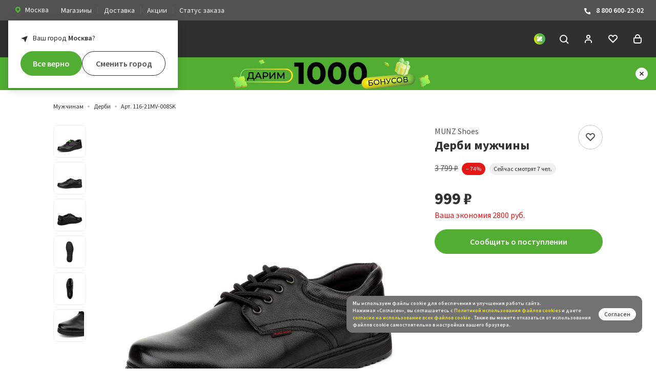

--- FILE ---
content_type: text/html; charset=UTF-8
request_url: https://zenden.ru/catalog/product/116-21mv-008sk-polubotinki-muzhskie-i-kozha-nat-kozha-chern-munz-shoes.php
body_size: 96982
content:
<!DOCTYPE html>
<html lang="ru">
<head>
    <title>Купить Дерби мужчины MUNZ Shoes 116-21MV-008SK в интернет-магазине Zenden </title>
    <meta property="og:site_name" content="ZENDEN">
    <meta property="og:locale" content="ru_RU" />
    <meta property="og:url" content="https://zenden.ru/catalog/product/116-21mv-008sk-polubotinki-muzhskie-i-kozha-nat-kozha-chern-munz-shoes.php"/>
    <meta http-equiv="X-UA-Compatible" content="IE=edgezenden.ru:443"/>
    <meta name="viewport" content="width=device-width, initial-scale=1, maximum-scale=1, shrink-to-fit=no"/>
    <meta name="csrf-token" content="480c3d7fbfb2a5b2df0c990e5c084bf7">
    <meta name="yandex-verification" content="7aee15101bd00638" />
    <meta name="suggestion-token" content="98245a2676c476ace7d48689981ccc577f59be1b">
    <meta name="stock-id" content="Москва">
    
                                                <meta name="smartbanner:type" content="short" />
            <meta name="smartbanner:delay" content="3000" />
            <meta name="smartbanner:frequency" content="7" />
            <meta name="smartbanner:url-android" content="https://redirect.appmetrica.yandex.com/serve/29087171168237411" />
            <meta name="smartbanner:url-ios" content="https://redirect.appmetrica.yandex.com/serve/29087171168237411" />
            <meta name="smartbanner:count-points-for-install-app" content="1 000" />
                <link rel="stylesheet" href="/local/templates/zenden/markup/build/styles/main.css?1770033837"/>
    <link rel="shortcut icon" href="/local/templates/zenden/markup/build/favicon.ico"/>
    <link rel="icon" type="image/png" sizes="16x16" href="/local/templates/zenden/markup/build/favicon-16x16.png" />
    <link rel="icon" type="image/png" sizes="32x32" href="/local/templates/zenden/markup/build/favicon-32x32.png" />
    <link rel="icon" type="image/png" sizes="48x48" href="/local/templates/zenden/markup/build/favicon-48x48.png" />
    <link rel="manifest" href="/manifest.json" />
    <meta name="mobile-web-app-capable" content="yes" />
    <meta name="theme-color" content="#FFF" />
    <meta name="application-name" content="ZENDEN" />
    <link rel="apple-touch-icon" sizes="57x57" href="/local/templates/zenden/markup/build/apple-touch-icon-57x57.png"/>
    <link rel="apple-touch-icon" sizes="60x60" href="/local/templates/zenden/markup/build/apple-touch-icon-60x60.png"/>
    <link rel="apple-touch-icon" sizes="72x72" href="/local/templates/zenden/markup/build/apple-touch-icon-72x72.png"/>
    <link rel="apple-touch-icon" sizes="76x76" href="/local/templates/zenden/markup/build/apple-touch-icon-76x76.png"/>
    <link rel="apple-touch-icon" sizes="114x114" href="/local/templates/zenden/markup/build/apple-touch-icon-114x114.png"/>
    <link rel="apple-touch-icon" sizes="120x120" href="/local/templates/zenden/markup/build/apple-touch-icon-120x120.png"/>
    <link rel="apple-touch-icon" sizes="144x144" href="/local/templates/zenden/markup/build/apple-touch-icon-144x144.png"/>
    <link rel="apple-touch-icon" sizes="152x152" href="/local/templates/zenden/markup/build/apple-touch-icon-152x152.png"/>
    <link rel="apple-touch-icon" sizes="167x167" href="/local/templates/zenden/markup/build/apple-touch-icon-167x167.png"/>
    <link rel="apple-touch-icon" sizes="180x180" href="/local/templates/zenden/markup/build/apple-touch-icon-180x180.png"/>
    <link rel="apple-touch-icon" sizes="1024x1024" href="/local/templates/zenden/markup/build/apple-touch-icon-1024x1024.png"/>
    <meta name="apple-mobile-web-app-capable" content="yes" />
    <meta name="apple-mobile-web-app-status-bar-style" content="black-translucent"/>
    <meta name="apple-mobile-web-app-title" content="ZENDEN" />
    <link rel="icon" type="image/png" sizes="228x228" href="/local/templates/zenden/markup/build/coast-228x228.png"/>
    <script>
      (function () {
        var style = document.documentElement.style;
        if (
          ("WebkitTransition" in style && "WebkitTransform" in style) ||
          ("transition" in style && "transform" in style)
        ) {
          document.documentElement.classList.add("sr");
        }
      })();
    </script>
    <style>
        .sr .js-reveal {
            visibility: hidden;
        }
    </style>
            <meta http-equiv="Content-Type" content="text/html; charset=UTF-8">
        <meta name="robots" content="index, follow" />
                <meta name="description" content="Купить Дерби мужчины MUNZ Shoes 116-21MV-008SK по оптимальной цене! ✅ Наличие акций и скидок ✅ Различные варианты оплаты" />
                        <meta property="og:type" content="article" />
        <meta property="og:title" content="Купить Дерби мужчины MUNZ Shoes 116-21MV-008SK в интернет-магазине Zenden " />
        <meta property="og:url" content="https://zenden.ru/catalog/men/derby/116-21mv-008sk-polubotinki-muzhskie-i-kozha-nat-kozha-chern-munz-shoes.php " />
        <meta property="og:image" content="https://cdn.zenden.cloud/rrcMkNYbxF9d8JC9-aH--Kk_ZlYzzbgiW3FDw6b5ADY/resize:fit:1200:600:false:false:ce:0:0/aHR0cHM6Ly96ZW5kZW4ucnUvdXBsb2FkL2libG9jay9jMDEvYzAxYzhkY2Y5MDNjNGUzMmQ5MjYxNWEzNmI2MDFmYTAuanBn.jpg" />
        <meta property="og:description" content="Купить Дерби мужчины MUNZ Shoes 116-21MV-008SK по оптимальной цене! ✅ Наличие акций и скидок ✅ Различные варианты оплаты " />
        <script>var _ba = _ba || []; _ba.push(["aid", "81dde9a92d8d5df6bffa3d8f3690d21d"]); _ba.push(["host", "zenden.ru"]); (function() {var ba = document.createElement("script"); ba.type = "text/javascript"; ba.async = true;ba.src = (document.location.protocol == "https:" ? "https://" : "http://") + "sitespeed.bitrix24.tech/ba.js";var s = document.getElementsByTagName("script")[0];s.parentNode.insertBefore(ba, s);})();</script>                <script type="text/javascript">
      var rrPartnerId = "5df1e62297a52508b8d84ddb";
      var rrApi = {};
      var rrApiOnReady = rrApiOnReady || [];
      window.rrProducts = window.rrProducts || [];
      rrApi.addToBasket = rrApi.order = rrApi.categoryView = rrApi.view =
        rrApi.recomMouseDown = rrApi.recomAddToCart = rrApi.setCustomer = rrApi.setProfile = rrApi.setSearchPhrase = rrApi.subscribeOnPriceDrop = function() {};
      (function(d) {
        var ref = d.getElementsByTagName('script')[0];
        var apiJs, apiJsId = 'rrApi-jssdk';
        if (d.getElementById(apiJsId)) return;
        apiJs = d.createElement('script');
        apiJs.id = apiJsId;
        apiJs.async = true;
        apiJs.src = "//cdn.retailrocket.ru/content/javascript/tracking.js";
        ref.parentNode.insertBefore(apiJs, ref);
      }(document));
    </script>
    <script type="text/javascript">
    (function(m,e,t,r,i,k,a){m[i]=m[i]||function(){(m[i].a=m[i].a||[]).push(arguments)};
    m[i].l=1*new Date();
    for (var j = 0; j < document.scripts.length; j++) {if (document.scripts[j].src === r) { return; }}
    k=e.createElement(t),a=e.getElementsByTagName(t)[0],k.async=1,k.src=r,a.parentNode.insertBefore(k,a)})
    (window, document, "script", "https://mc.yandex.ru/metrika/tag.js", "ym");

    ym(44430223, "init", {
         clickmap:true,
         trackLinks:true,
         accurateTrackBounce:true,
         webvisor:true,
         ecommerce:"dataLayer"
    });
  </script>

  <noscript>
    <div><img src="https://mc.yandex.ru/watch/44430223" style="position:absolute; left:-9999px;" alt="" /></div>
  </noscript>    <script type="text/javascript">
    (function(e, x, pe, r, i, me, nt){
      e[i] = e[i] || function(){(e[i].a = e[i].a || []).push(arguments)};
      me = x.createElement(pe);
      me.async = 1;
      me.src = r;
      nt = x.getElementsByTagName(pe)[0];
      nt.parentNode.insertBefore(me, nt);
    })
    (window, document, "script", "https://abt.s3.yandex.net/expjs/latest/exp.js", "ymab");
    ymab("metrika.44430223", "setConfig", { enableJS: true });
    ymab("metrika.44430223", "init"/*, {clientFeatures}, {callback}*/);
  </script>    <script type="text/javascript">
        var _tmr = window._tmr || (window._tmr = []);
        _tmr.push({id: "3241933", type: "pageView", start: (new Date()).getTime(), pid: "USER_ID"});
        (function (d, w, id) {
          if (d.getElementById(id)) return;
          var ts = d.createElement("script"); ts.type = "text/javascript"; ts.async = true; ts.id = id;
          ts.src = "https://top-fwz1.mail.ru/js/code.js";
          var f = function () {var s = d.getElementsByTagName("script")[0]; s.parentNode.insertBefore(ts, s);};
          if (w.opera == "[object Opera]") { d.addEventListener("DOMContentLoaded", f, false); } else { f(); }
        })(document, window, "topmailru-code");
        </script>
        <noscript><div>
        <img src="https://top-fwz1.mail.ru/counter?id=3241933;js=na" style="border:0;position:absolute;left:-9999px;" alt="Top.Mail.Ru" />
        </div></noscript>    <script type="text/javascript">
        !function(){
          var t=document.createElement("script");
          t.type="text/javascript", t.async=!0, t.src="https://vk.com/js/api/openapi.js?169", t.onload=function(){
            VK.Retargeting.Init("VK-RTRG-543126-gIAOp"), VK.Retargeting.Hit()
          }, document.head.appendChild(t)
        }();
        </script>
        <noscript>
          <img src="https://vk.com/rtrg?p=VK-RTRG-543126-gIAOp" style="position:fixed; left:-999px;" alt=""/>
        </noscript>    <script
          src="https://smartcaptcha.yandexcloud.net/captcha.js?render=onload&onload=onloadFunction"
          defer
        ></script>    <meta name="yandex-verification" content="2bfaab53e1fb505f" />
    <meta name="google-site-verification" content="NhnBDen8XjajlYCE6o81bn-JrXxT1kKcHFqdWMEFCek" />
</head>
<body class="page page_detailed ">
                

            <div class="city-confirm js-cityConfirm">
            <div class="city-confirm__title">Ваш город <span class="js-city-title"><b>Москва</b></span>?</div>
            <div class="city-confirm__buttons">
                <button class="button button_block button_style_solid button_theme_green js-cityConfirmApply" type="button">
                    <span class="button__text">Все верно</span>
                </button>
                <button class="button button_block js-cityModalOpenButton" type="button">
                    <span class="button__text">Сменить город</span>
                </button>
            </div>
        </div>
    
    <div class="page__top-bar top-bar js-top-bar">
        <div class="top-bar__inner">
            <div class="top-bar__group top-bar__group_left">
                <div class="top-bar__item top-bar__item_region">
                    <a class="link link_style_button js-cityModalOpenButton">
                        <svg width="16" height="16" fill="none" xmlns="http://www.w3.org/2000/svg">
                            <g clip-path="url(#clip0_1630_862)">
                                <path fill-rule="evenodd" clip-rule="evenodd" d="M11.771 3.533a5.4 5.4 0 0 0-7.542 0 5.187 5.187 0 0 0 0 7.42L8 14.667l3.771-3.71a5.186 5.186 0 0 0 0-7.424ZM8 9.667A2.333 2.333 0 1 0 8 5a2.333 2.333 0 0 0 0 4.667Z" fill="#52AE32"/>
                            </g>
                            <defs>
                                <clipPath id="clip0_1630_862">
                                    <path fill="#fff" d="M0 0h16v16H0z"/>
                                </clipPath>
                            </defs>
                        </svg>
                                                    <span class="link__text">Москва</span>
                                            </a>
                </div>
                <div class="top-bar__item top-bar__item_menu">
                    <a href="/shops/" class="link">Магазины</a>
                </div>
                <div class="top-bar__item top-bar__item_menu">
                    <a href="/service/delivery/" class="link">Доставка</a>
                </div>
                <div class="top-bar__item top-bar__item_menu">
                    <a href="/actions/" class="link">Акции</a>
                </div>
                <div class="top-bar__item top-bar__item_menu">
                    <a href="/status/" class="link">Статус заказа</a>
                </div>
            </div>
            <div class="top-bar__group top-bar__group_right">
                <div class="top-bar__item top-bar__item_contacts">
                    <a href="tel:8 800 600-22-02" class="link">
                        <svg width="16" height="16" fill="none" xmlns="http://www.w3.org/2000/svg">
                            <g clip-path="url(#clip0_1630_872)">
                                <path d="m10 10.528 1.034-1.033a1.01 1.01 0 0 1 1.08-.222l1.259.503A1.006 1.006 0 0 1 14 10.7v2.308a1.003 1.003 0 0 1-1.052.992C4.124 13.449 2.343 5.973 2.006 3.112A1.002 1.002 0 0 1 3.007 2h2.228a.996.996 0 0 1 .923.628l.503 1.26a.997.997 0 0 1-.217 1.08L5.41 6s.595 4.029 4.59 4.527Z" fill="#fff"/>
                            </g>
                            <defs>
                                <clipPath id="clip0_1630_872">
                                    <path fill="#fff" d="M0 0h16v16H0z"/>
                                </clipPath>
                            </defs>
                        </svg>
                        8 800 600-22-02
                    </a>
                </div>
            </div>
        </div>
    </div>

    <script class="js-list-item-search-template" type="text/html">
        <div value="{{VALUE}}" data-params="{{FULL_PARAMS}}" class="city-modal__list-item city-modal__list-item_search">{{TEXT}}</div>
    </script>

<div class="size-modal js-sizeModal" data-action-add="/bitrix/services/main/ajax.php?action=zenden%3Ashop.controller.headerbasket.add&SITE_ID=s1" data-action-delete="/bitrix/services/main/ajax.php?action=zenden%3Ashop.controller.headerbasket.delete&SITE_ID=s1" data-action-set-quantity="/bitrix/services/main/ajax.php?action=zenden%3Ashop.controller.basket.setQuantity&SITE_ID=s1">
    <div class="size-modal__box">
        <div class="size-modal__close js-sizeModalClose">
            <svg class="icon icon_close-large link__icon" version="1.1" id="Layer_1" xmlns="http://www.w3.org/2000/svg" xmlns:xlink="http://www.w3.org/1999/xlink" x="0px" y="0px" viewBox="0 0 24 24" enable-background="new 0 0 24 24" xml:space="preserve">
                <line id="Line_64" fill="none" stroke="currentColor" stroke-width="2" stroke-miterlimit="10" x1="19" y1="19" x2="5" y2="5"/>
                <line id="Line_65" fill="none" stroke="currentColor" stroke-width="2" stroke-miterlimit="10" x1="5" y1="19" x2="19" y2="5"/>
            </svg>
        </div>
        <div class="size-modal__header">
            <div class="size-modal__title">Размер</div>
            <div class="size-modal__text js-sizeModalText"></div>
        </div>
        <div class="size-modal__table">
            <input type="hidden" class="js-sizeHiddenInput" />
            <table class="size-table-choice js-sizeTableChoise">
            </table>
        </div>
        <div class="size-modal__button">
            <button class="button button_style_solid button_theme_green button_block js-sizeChoiceButton" disabled>
                <span class="button__text">Выберите размер</span>
            </button>
        </div>
    </div>
</div>

<script type="text/html" class="js-add-to-basket-template">
    <button class="button button_block button_style_solid button_theme_green js-sizeModalToggle">
        <span class="button__text">Добавить в корзину</span>
        <span class="button__loader loader"></span>
    </button>
</script>

<script type="text/html" class="js-add-to-basket-disabled-template">
    <button class="button button_block button_style_solid button_theme_green" disabled>
        <span class="button__text">Добавить в корзину</span>
    </button>
</script>

<script type="text/html" class="js-add-to-basket-inbasket-template">
    <a class="link" href="/cart/">
        <button class="button button_block button_theme_green button_style_flag">
            <svg role="img" viewBox="0 0 24 24" class="icon icon_checkmark button__icon">
                <path fill="none" stroke="currentColor" stroke-width="2" stroke-miterlimit="10" d="M5 11l6 6L21 7"></path>
            </svg>
            <span class="button__text">В корзине</span>
        </button>
    </a>
</script>
<header role="banner" class="page__header header">
    <div class="header__inner">
        <div class="header__group header__group_left">
            <div class="header__item header__item_menu">
                <a class="link link_theme_white js-sidebar-toggle" data-target="#mobile-nav">
                    <svg role="img" viewBox="0 0 24 24" class="icon icon_menu">
                        <g fill="none" stroke="currentColor" stroke-width="2" stroke-miterlimit="10">
                            <path d="M19 7H5"/>
                            <path d="M19 12H5"/>
                            <path d="M19 17H5"/>
                        </g>
                    </svg>
                </a>
            </div>
            <div class="header__item header__item_branding">
                <a href="/" class="link link_theme_white">
                    <svg xmlns="http://www.w3.org/2000/svg" viewBox="0 0 161.2 24.01" class="logo">
                        <g fill="currentColor" fill-rule="evenodd" clip-rule="evenodd">
                            <path d="M41.09 4.62L30.82 23.75V24h18.37v-4.76H38.85L49.09.29V0H31.7v4.62h9.39zM66.94 13.94V9.28h-8.22V4.62h8.92V0h-14.3v24h14.62v-4.9h-9.24v-5.16h8.22zM93.02 24V0h-5.37v12.96L74.19 0h-1.38v24h5.37V10.32L91.79 24h1.23zM106.69 19.17h-3.41V4.84h3.41c4.13 0 6.29 3.59 6.29 7.13.01 3.46-1.97 7.2-6.29 7.2zm.07-19.13h-8.85V24h8.86c3.11.1 6.12-1.09 8.32-3.29 2.2-2.39 3.37-5.55 3.27-8.8 0-5.91-3.98-11.87-11.6-11.87zM135.33 13.94V9.28h-8.23V4.62h8.93V0h-14.3v24h14.62v-4.9h-9.24v-5.16h8.22zM161.2 24V0h-5.37v12.96L142.37 0H141v24h5.37V10.32L159.98 24h1.22z"/>
                        </g>
                        <linearGradient id="a" gradientUnits="userSpaceOnUse" x1="41.378" y1="46.045" x2="40.378" y2="47.045" gradientTransform="matrix(23.997 0 0 -23.999 -968.955 1129.037)">
                            <stop offset="0" stop-color="#64b345"/>
                            <stop offset=".24" stop-color="#95c13d"/>
                            <stop offset=".3" stop-color="#5ea745"/>
                            <stop offset=".5" stop-color="#019046"/>
                            <stop offset=".68" stop-color="#5ea745"/>
                            <stop offset=".74" stop-color="#95c13d"/>
                            <stop offset="1" stop-color="#53ae47"/>
                        </linearGradient>
                        <path fill-rule="evenodd" clip-rule="evenodd" fill="url(#a)" d="M7.5 0H0v7.5a4.516 4.516 0 0 0 4.19 4.49c4.32.01 7.82 3.51 7.82 7.82A4.514 4.514 0 0 0 16.49 24H24v-7.5a4.524 4.524 0 0 0-4.19-4.49c-4.32-.01-7.82-3.5-7.82-7.82A4.53 4.53 0 0 0 7.5 0z"/>
                        <linearGradient id="b" gradientUnits="userSpaceOnUse" x1="40.509" y1="45.755" x2="41.247" y2="47.337" gradientTransform="matrix(23.997 0 0 -24.001 -968.955 1129.16)">
                            <stop offset="0" stop-color="#53ae47"/>
                            <stop offset="1" stop-color="#fdec06"/>
                        </linearGradient>
                        <path fill-rule="evenodd" clip-rule="evenodd" fill="url(#b)" d="M24 7.5V0h-7.5c-1.25 0-2.43.52-3.28 1.43 0 0-12.03 12.01-12.24 12.28-.64.8-.98 1.78-.98 2.79V24h7.5c1.39 0 2.69-.64 3.54-1.74L22.66 10.7c.86-.84 1.34-2 1.34-3.2z"/>
                    </svg>
                </a>
            </div>
        </div>
        <div class="header__group header__group_center">
            
<nav role="navigation" class="nav">
    <ul class="nav__list">
                    <li class="nav__item">
                <a class="link link_theme_white" href="/catalog/women/">Женщинам</a>
                                    <div class="nav-dropdown">
                        <div class="nav-dropdown__inner">
                            <div class="nav-dropdown__row">
                                                                    <div class="nav-dropdown__section nav-text-section">
                                        <ul class="nav-text-section__list">
                                                                                                                                                <li class="nav-text-section__item">
                                                        <a href="/catalog/women/boots/" class="link">Ботинки</a>
                                                    </li>
                                                                                                                                                                                                <li class="nav-text-section__item">
                                                        <a href="/catalog/women/ankle-boots/" class="link">Полусапоги</a>
                                                    </li>
                                                                                                                                                                                                <li class="nav-text-section__item">
                                                        <a href="/catalog/women/high-boots/" class="link">Сапоги</a>
                                                    </li>
                                                                                                                                                                                                <li class="nav-text-section__item">
                                                        <a href="/catalog/women/dutiki/" class="link">Дутики</a>
                                                    </li>
                                                                                                                                                                                                <li class="nav-text-section__item">
                                                        <a href="/catalog/women/uggs/" class="link">Угги</a>
                                                    </li>
                                                                                                                                                                                                                                                                                                                                                                                                                                                                                                                                                                                                                                                                                                                                                                                                                                                                                                                                                                                                                                                                                                                                                                                                                                                                                                                                                                                                                                            <li class="nav-text-section__item">
                                                        <a href="/catalog/women/shoes/" class="link">Туфли</a>
                                                    </li>
                                                                                                                                                                                                                                                                                                                            </ul>
                                        <div class="nav-text-section__more">
                                            <a class="button" href="/catalog/women/">
                                                <span class="button__text">Все категории</span>
                                            </a>
                                        </div>
                                    </div>
                                                                                                    <div class="nav-dropdown__section nav-dropdown__section_size_l">
                                        <div class="nav-banner-grid">
                                                                                            <a href="/catalog/women/uggs/" class="nav-banner-grid__item nav-banner link">
                                                    <img src="https://cdn.zenden.cloud/2knr5izq-4K5U5lSAkHhyQQo65dsYn6xPdr1ixWAWfo/resize:fit:208:160:false:false:ce:0:0/aHR0cHM6Ly96ZW5kZW4ucnUvdXBsb2FkL2libG9jay9kOGQvYjN1aGF0YXdvYng2NzB5NG03cWd2MHkwNDEyOXMxdXcucG5n.png"
                                                         srcset="https://cdn.zenden.cloud/7rbxYUmrlvfyfdmqJEExfSfaY96vQulEuaAXCnjYrYQ/resize:fit:416:320:false:false:ce:0:0/aHR0cHM6Ly96ZW5kZW4ucnUvdXBsb2FkL2libG9jay9kOGQvYjN1aGF0YXdvYng2NzB5NG03cWd2MHkwNDEyOXMxdXcucG5n.png 2x"                                                         alt="Угги"
                                                         class="nav-banner__image"/>
                                                    <span class="nav-banner__title">
                                                      Угги                                                      <svg role="img" viewBox="0 0 24 24" class="icon icon_chevron icon_dir_r">
                                                        <path fill="none" stroke="currentColor" stroke-width="2" stroke-miterlimit="10" d="M8 10l4 4 4-4"/>
                                                      </svg>
                                                    </span>
                                                </a>
                                                                                            <a href="/catalog/women/dutiki/" class="nav-banner-grid__item nav-banner link">
                                                    <img src="https://cdn.zenden.cloud/a3wiUG3G18FQe-9go8-WsAG5oNJth5qwqiTVkZ3UjS8/resize:fit:208:160:false:false:ce:0:0/aHR0cHM6Ly96ZW5kZW4ucnUvdXBsb2FkL2libG9jay84NWEvN2pwZW9maHBtY24wd3B6c3c1d3RkbGNvb3VmYmt2YzYucG5n.png"
                                                         srcset="https://cdn.zenden.cloud/oGtOUCoCscL4u6lccDZmTtEEtKzCOTYV-nt5TVPyuCo/resize:fit:416:320:false:false:ce:0:0/aHR0cHM6Ly96ZW5kZW4ucnUvdXBsb2FkL2libG9jay84NWEvN2pwZW9maHBtY24wd3B6c3c1d3RkbGNvb3VmYmt2YzYucG5n.png 2x"                                                         alt="Дутики"
                                                         class="nav-banner__image"/>
                                                    <span class="nav-banner__title">
                                                      Дутики                                                      <svg role="img" viewBox="0 0 24 24" class="icon icon_chevron icon_dir_r">
                                                        <path fill="none" stroke="currentColor" stroke-width="2" stroke-miterlimit="10" d="M8 10l4 4 4-4"/>
                                                      </svg>
                                                    </span>
                                                </a>
                                                                                            <a href="/catalog/women/boots/" class="nav-banner-grid__item nav-banner link">
                                                    <img src="https://cdn.zenden.cloud/ohgGuZFLkqtaFM-uhQsOEBPbEXd_H28AQ9fTxO_KNiE/resize:fit:208:160:false:false:ce:0:0/aHR0cHM6Ly96ZW5kZW4ucnUvdXBsb2FkL2libG9jay82OGUvZGIwcWRwazB3cDd5M2owbTUweHZueWVpeHZnaWJtbW8ucG5n.png"
                                                         srcset="https://cdn.zenden.cloud/uRTVdQIFoOsQr9xpsXKD2FYrAJGpBkdYgoiPU3806tE/resize:fit:416:320:false:false:ce:0:0/aHR0cHM6Ly96ZW5kZW4ucnUvdXBsb2FkL2libG9jay82OGUvZGIwcWRwazB3cDd5M2owbTUweHZueWVpeHZnaWJtbW8ucG5n.png 2x"                                                         alt="Ботинки"
                                                         class="nav-banner__image"/>
                                                    <span class="nav-banner__title">
                                                      Ботинки                                                      <svg role="img" viewBox="0 0 24 24" class="icon icon_chevron icon_dir_r">
                                                        <path fill="none" stroke="currentColor" stroke-width="2" stroke-miterlimit="10" d="M8 10l4 4 4-4"/>
                                                      </svg>
                                                    </span>
                                                </a>
                                                                                            <a href="/catalog/sale/women/" class="nav-banner-grid__item nav-banner link">
                                                    <img src="https://cdn.zenden.cloud/AM4kqM6AYzsNLW2CFiSEUW7sqT1FRlrpjnCj-Attndg/resize:fit:208:160:false:false:ce:0:0/aHR0cHM6Ly96ZW5kZW4ucnUvdXBsb2FkL2libG9jay84MGIvMnM2c2pibXZ3MGM5djRiOTIzdHFvZjFnbnVyb3g2NGsucG5n.png"
                                                         srcset="https://cdn.zenden.cloud/9SsdhNBlMGO7gqbJ7Nr4BhV3UUwLJeBbmKJZZm1_fpE/resize:fit:416:320:false:false:ce:0:0/aHR0cHM6Ly96ZW5kZW4ucnUvdXBsb2FkL2libG9jay84MGIvMnM2c2pibXZ3MGM5djRiOTIzdHFvZjFnbnVyb3g2NGsucG5n.png 2x"                                                         alt="Распродажа"
                                                         class="nav-banner__image"/>
                                                    <span class="nav-banner__title">
                                                      Распродажа                                                      <svg role="img" viewBox="0 0 24 24" class="icon icon_chevron icon_dir_r">
                                                        <path fill="none" stroke="currentColor" stroke-width="2" stroke-miterlimit="10" d="M8 10l4 4 4-4"/>
                                                      </svg>
                                                    </span>
                                                </a>
                                                                                    </div>
                                    </div>
                                                                                                    <div class="nav-dropdown__section nav-dropdown__section_size_m">
                                                                                    <a href="/catalog/women/filter/is-new-is-Y/apply/" class="nav-brand-card">
                                                <img src="https://cdn.zenden.cloud/3jNi8sFXo3Mjc-Iu8LcFSnztjJTcopWMXTiDt42DJK0/resize:fit:352:352:false:false:ce:0:0/aHR0cHM6Ly96ZW5kZW4ucnUvdXBsb2FkL2libG9jay80ZTUvaWV6azljcmh4MWs0YXpkOHE5NXB5bXVzcDIwejBicm8ucG5n.png"
                                                    srcset="https://cdn.zenden.cloud/IWgc6a7TD_Vn0ycVh0uTReYFnYc_QrbUVkO3tXvNRnQ/resize:fit:704:704:false:false:ce:0:0/aHR0cHM6Ly96ZW5kZW4ucnUvdXBsb2FkL2libG9jay80ZTUvaWV6azljcmh4MWs0YXpkOHE5NXB5bXVzcDIwejBicm8ucG5n.png 2x"                                                     alt="Новая коллекция"
                                                     class="nav-banner-card__image"/>
                                            </a>
                                                                            </div>
                                                            </div>
                        </div>
                    </div>
                            </li>
                    <li class="nav__item">
                <a class="link link_theme_white" href="/catalog/men/">Мужчинам</a>
                                    <div class="nav-dropdown">
                        <div class="nav-dropdown__inner">
                            <div class="nav-dropdown__row">
                                                                    <div class="nav-dropdown__section nav-text-section">
                                        <ul class="nav-text-section__list">
                                                                                                                                                <li class="nav-text-section__item">
                                                        <a href="/catalog/men/shoes/" class="link">Туфли</a>
                                                    </li>
                                                                                                                                                                                                <li class="nav-text-section__item">
                                                        <a href="/catalog/men/boots/" class="link">Ботинки</a>
                                                    </li>
                                                                                                                                                                                                <li class="nav-text-section__item">
                                                        <a href="/catalog/men/low-shoes/" class="link">Полуботинки</a>
                                                    </li>
                                                                                                                                                                                                <li class="nav-text-section__item">
                                                        <a href="/catalog/men/ankle-boots/" class="link">Полусапоги</a>
                                                    </li>
                                                                                                                                                                                                <li class="nav-text-section__item">
                                                        <a href="/catalog/men/sneakers/" class="link">Кроссовки</a>
                                                    </li>
                                                                                                                                                                                                <li class="nav-text-section__item">
                                                        <a href="/catalog/men/keds/" class="link">Кеды</a>
                                                    </li>
                                                                                                                                                                                                                                                                                                                                                                                                                                                                                                                                                                                                                                                                                                                                                                                                                                                                                                                                                                                                                                                                                                                                                                                                                                                                                                                                                                                                                                                                                                                                                                        </ul>
                                        <div class="nav-text-section__more">
                                            <a class="button" href="/catalog/men/">
                                                <span class="button__text">Все категории</span>
                                            </a>
                                        </div>
                                    </div>
                                                                                                    <div class="nav-dropdown__section nav-dropdown__section_size_l">
                                        <div class="nav-banner-grid">
                                                                                            <a href="https://zenden.ru/catalog/men/filter/seasons-is-%D0%97%D0%B8%D0%BC%D0%B0-or-%D0%94%D0%B5%D0%BC%D0%B8%D1%81%D0%B5%D0%B7%D0%BE%D0%BD%D0%BD%D0%B0%D1%8F/construction-is-%D0%9A%D0%B5%D0%B4%D1%8B-or-%D0%9A%D0%B5%D0%B4%D1%8B%20%D0%B2%D1%8B%D1%81%D0%BE%D0%BA%D0%B8%D0%B5-or-%D0%9A%D1%80%D0%BE%D1%81%D1%81%D0%BE%D0%B2%D0%BA%D0%B8-or-%D0%9A%D1%80%D0%BE%D1%81%D1%81%D0%BE%D0%B2%D0%BA%D0%B8%20%D0%B2%D1%8B%D1%81%D0%BE%D0%BA%D0%B8%D0%B5/apply/" class="nav-banner-grid__item nav-banner link">
                                                    <img src="https://cdn.zenden.cloud/2nRXrieMBbAMGs9XI8BtFiveUI6Y_43QmYAF7EocTGQ/resize:fit:208:160:false:false:ce:0:0/aHR0cHM6Ly96ZW5kZW4ucnUvdXBsb2FkL2libG9jay9mMzcvbnhrampnZDl4a3lvbHpjZ3Vic2IzdmlvbXplcmV0OTUucG5n.png"
                                                         srcset="https://cdn.zenden.cloud/9bPFZL2XEw134DR3T-Hy0dcJ1WdniB43iTUSAUi3_zo/resize:fit:416:320:false:false:ce:0:0/aHR0cHM6Ly96ZW5kZW4ucnUvdXBsb2FkL2libG9jay9mMzcvbnhrampnZDl4a3lvbHpjZ3Vic2IzdmlvbXplcmV0OTUucG5n.png 2x"                                                         alt="Кроссовки и кеды"
                                                         class="nav-banner__image"/>
                                                    <span class="nav-banner__title">
                                                      Кроссовки и кеды                                                      <svg role="img" viewBox="0 0 24 24" class="icon icon_chevron icon_dir_r">
                                                        <path fill="none" stroke="currentColor" stroke-width="2" stroke-miterlimit="10" d="M8 10l4 4 4-4"/>
                                                      </svg>
                                                    </span>
                                                </a>
                                                                                            <a href="/catalog/men/uggs/" class="nav-banner-grid__item nav-banner link">
                                                    <img src="https://cdn.zenden.cloud/LxwHlqq_O9bKezHw-lMjmXJq3Tf4_BvelWhFIqztsAk/resize:fit:208:160:false:false:ce:0:0/aHR0cHM6Ly96ZW5kZW4ucnUvdXBsb2FkL2libG9jay8zNzYvNGx5cDk4ZWJ4OG1rYWRucWlyZnFmMXA0NG9wemo2bXoucG5n.png"
                                                         srcset="https://cdn.zenden.cloud/n33Lbn2umdQ0ubzmF-VlNEpHex_5cKQz8vatKNFLhJI/resize:fit:416:320:false:false:ce:0:0/aHR0cHM6Ly96ZW5kZW4ucnUvdXBsb2FkL2libG9jay8zNzYvNGx5cDk4ZWJ4OG1rYWRucWlyZnFmMXA0NG9wemo2bXoucG5n.png 2x"                                                         alt="Угги"
                                                         class="nav-banner__image"/>
                                                    <span class="nav-banner__title">
                                                      Угги                                                      <svg role="img" viewBox="0 0 24 24" class="icon icon_chevron icon_dir_r">
                                                        <path fill="none" stroke="currentColor" stroke-width="2" stroke-miterlimit="10" d="M8 10l4 4 4-4"/>
                                                      </svg>
                                                    </span>
                                                </a>
                                                                                            <a href="/catalog/men/boots/" class="nav-banner-grid__item nav-banner link">
                                                    <img src="https://cdn.zenden.cloud/0-MT0tTHMv2Dy1M1MaqCvUCd3uVN3nKSRJ-aDqNf0J0/resize:fit:208:160:false:false:ce:0:0/aHR0cHM6Ly96ZW5kZW4ucnUvdXBsb2FkL2libG9jay9iY2YvMTY4dHpwdm5vajdvaHMya240MmdlMTY5ajhjbTNjaHoucG5n.png"
                                                         srcset="https://cdn.zenden.cloud/sIox-4RuRH6u4NUR8S_78e_xhq0RdMDxlAphVUg6FR8/resize:fit:416:320:false:false:ce:0:0/aHR0cHM6Ly96ZW5kZW4ucnUvdXBsb2FkL2libG9jay9iY2YvMTY4dHpwdm5vajdvaHMya240MmdlMTY5ajhjbTNjaHoucG5n.png 2x"                                                         alt="Ботинки"
                                                         class="nav-banner__image"/>
                                                    <span class="nav-banner__title">
                                                      Ботинки                                                      <svg role="img" viewBox="0 0 24 24" class="icon icon_chevron icon_dir_r">
                                                        <path fill="none" stroke="currentColor" stroke-width="2" stroke-miterlimit="10" d="M8 10l4 4 4-4"/>
                                                      </svg>
                                                    </span>
                                                </a>
                                                                                            <a href="/catalog/sale/men/" class="nav-banner-grid__item nav-banner link">
                                                    <img src="https://cdn.zenden.cloud/mcNJ6dqYqtln6BFCQiuNrHU9jwcH7kZWsEHFXYQBxdA/resize:fit:208:160:false:false:ce:0:0/aHR0cHM6Ly96ZW5kZW4ucnUvdXBsb2FkL2libG9jay85MjcvcnR5a2t6emxhemR0bmI2czgweG0xMHdnem5saXhqdWMucG5n.png"
                                                         srcset="https://cdn.zenden.cloud/-lumAn4Z1PwJbkvukcWyLDFWTPRAP58ay32w6zOaSXw/resize:fit:416:320:false:false:ce:0:0/aHR0cHM6Ly96ZW5kZW4ucnUvdXBsb2FkL2libG9jay85MjcvcnR5a2t6emxhemR0bmI2czgweG0xMHdnem5saXhqdWMucG5n.png 2x"                                                         alt="Распродажа"
                                                         class="nav-banner__image"/>
                                                    <span class="nav-banner__title">
                                                      Распродажа                                                      <svg role="img" viewBox="0 0 24 24" class="icon icon_chevron icon_dir_r">
                                                        <path fill="none" stroke="currentColor" stroke-width="2" stroke-miterlimit="10" d="M8 10l4 4 4-4"/>
                                                      </svg>
                                                    </span>
                                                </a>
                                                                                    </div>
                                    </div>
                                                                                                    <div class="nav-dropdown__section nav-dropdown__section_size_m">
                                                                                    <a href="/catalog/men/filter/is-new-is-Y/apply/" class="nav-brand-card">
                                                <img src="https://cdn.zenden.cloud/YkiMKlDdihPWx8ZgY89fTXGqPRSEC_HpFtbHIyKuJa8/resize:fit:352:352:false:false:ce:0:0/aHR0cHM6Ly96ZW5kZW4ucnUvdXBsb2FkL2libG9jay9iNGEvZGttN3pidXB6aWxkdzhjcnd1Nnk4N3N2cXlmNzI3cWQucG5n.png"
                                                    srcset="https://cdn.zenden.cloud/iUf4TKNySM03hiQPwu5DGWaQIrFIMiNBlcfHkh5htNA/resize:fit:704:704:false:false:ce:0:0/aHR0cHM6Ly96ZW5kZW4ucnUvdXBsb2FkL2libG9jay9iNGEvZGttN3pidXB6aWxkdzhjcnd1Nnk4N3N2cXlmNzI3cWQucG5n.png 2x"                                                     alt="Новинки"
                                                     class="nav-banner-card__image"/>
                                            </a>
                                                                            </div>
                                                            </div>
                        </div>
                    </div>
                            </li>
                    <li class="nav__item">
                <a class="link link_theme_white" href="/catalog/kids/">Детям</a>
                                    <div class="nav-dropdown">
                        <div class="nav-dropdown__inner">
                            <div class="nav-dropdown__row">
                                                                                                            <div class="nav-dropdown__section nav-text-section">
                                            <div class="nav-text-section__title js-accordion">
                                                <a href="/catalog/kids/girls/" class="link">Для девочек</a>
                                            </div>
                                                                                            <ul class="nav-text-section__list">
                                                                                                                                                                        <li class="mobile-nav__item">
                                                                <a href="/catalog/kids/girls/boots/" class="link">Ботинки</a>
                                                            </li>
                                                                                                                                                                                                                                <li class="mobile-nav__item">
                                                                <a href="/catalog/kids/girls/high-boots/" class="link">Сапоги</a>
                                                            </li>
                                                                                                                                                                                                                                <li class="mobile-nav__item">
                                                                <a href="/catalog/kids/girls/ankle-boots/" class="link">Полусапоги</a>
                                                            </li>
                                                                                                                                                                                                                                <li class="mobile-nav__item">
                                                                <a href="/catalog/kids/girls/dutiki/" class="link">Дутики</a>
                                                            </li>
                                                                                                                                                                                                                                <li class="mobile-nav__item">
                                                                <a href="/catalog/kids/girls/uggs/" class="link">Угги</a>
                                                            </li>
                                                                                                                                                                                                                                                                                                                                                                                                                                                        <li class="mobile-nav__item">
                                                                <a href="/catalog/kids/girls/sneakers/" class="link">Кроссовки</a>
                                                            </li>
                                                                                                                                                                                                                                                                                                                                                                                                                                                                                                                                                                                                                                                                                                                                                                                                                                                                                                        <li class="mobile-nav__item">
                                                                <a href="/catalog/kids/girls/shoes/" class="link">Туфли</a>
                                                            </li>
                                                                                                                                                                                                                                                                        </ul>
                                                                                        <div class="nav-text-section__more">
                                                <a class="button" href="/catalog/kids/girls/">
                                                    <span class="button__text">Все категории</span>
                                                </a>
                                            </div>
                                        </div>
                                                                            <div class="nav-dropdown__section nav-text-section">
                                            <div class="nav-text-section__title js-accordion">
                                                <a href="/catalog/kids/boys/" class="link">Для мальчиков</a>
                                            </div>
                                                                                            <ul class="nav-text-section__list">
                                                                                                                                                                        <li class="mobile-nav__item">
                                                                <a href="/catalog/kids/boys/shoes/" class="link">Туфли</a>
                                                            </li>
                                                                                                                                                                                                                                <li class="mobile-nav__item">
                                                                <a href="/catalog/kids/boys/boots/" class="link">Ботинки</a>
                                                            </li>
                                                                                                                                                                                                                                <li class="mobile-nav__item">
                                                                <a href="/catalog/kids/boys/dutiki/" class="link">Дутики</a>
                                                            </li>
                                                                                                                                                                                                                                <li class="mobile-nav__item">
                                                                <a href="/catalog/kids/boys/high-boots/" class="link">Сапоги</a>
                                                            </li>
                                                                                                                                                                                                                                <li class="mobile-nav__item">
                                                                <a href="/catalog/kids/boys/ankle-boots/" class="link">Полусапоги</a>
                                                            </li>
                                                                                                                                                                                                                                <li class="mobile-nav__item">
                                                                <a href="/catalog/kids/boys/sneakers/" class="link">Кроссовки</a>
                                                            </li>
                                                                                                                                                                                                                                                                                                                                                                                                                                                                                                                                                                                                                                                                                                                                                                                                                                                                                                                                                </ul>
                                                                                        <div class="nav-text-section__more">
                                                <a class="button" href="/catalog/kids/boys/">
                                                    <span class="button__text">Все категории</span>
                                                </a>
                                            </div>
                                        </div>
                                                                                                                                        <div class="nav-dropdown__section nav-dropdown__section_size_l">
                                        <div class="nav-banner-grid">
                                                                                            <a href="/catalog/kids/filter/type-nomenclature-mobile-is-Ботинки-or-Ботинки%20актив/apply/" class="nav-banner-grid__item nav-banner link">
                                                    <img src="https://cdn.zenden.cloud/kbwqEigjW2JCMbzvRbhSE0mwF_OQ-_0wOc64Y03CuRw/resize:fit:208:160:false:false:ce:0:0/aHR0cHM6Ly96ZW5kZW4ucnUvdXBsb2FkL2libG9jay82ZDEvZ2Y5N3M1djRpdGhrNTh4c3l6c2ZjdGZjcGljZjRuM2cucG5n.png"
                                                         srcset="https://cdn.zenden.cloud/txwZBmTfs3dvmN7VjA_hoHOdoU7d6YZbPMBbikHF4aQ/resize:fit:416:320:false:false:ce:0:0/aHR0cHM6Ly96ZW5kZW4ucnUvdXBsb2FkL2libG9jay82ZDEvZ2Y5N3M1djRpdGhrNTh4c3l6c2ZjdGZjcGljZjRuM2cucG5n.png 2x"                                                         alt="Ботинки"
                                                         class="nav-banner__image"/>
                                                    <span class="nav-banner__title">
                                                      Ботинки                                                      <svg role="img" viewBox="0 0 24 24" class="icon icon_chevron icon_dir_r">
                                                        <path fill="none" stroke="currentColor" stroke-width="2" stroke-miterlimit="10" d="M8 10l4 4 4-4"/>
                                                      </svg>
                                                    </span>
                                                </a>
                                                                                            <a href="https://zenden.ru/catalog/kids/girls/dutiki/" class="nav-banner-grid__item nav-banner link">
                                                    <img src="https://cdn.zenden.cloud/q7STtQ5TFpduysMn-1J4qqlfjL7hPdV9jqN_K7tRh0I/resize:fit:208:160:false:false:ce:0:0/aHR0cHM6Ly96ZW5kZW4ucnUvdXBsb2FkL2libG9jay83MTgvYXQxa2ppZm56eXM3b2cwcnQxM3B3bnk1enpyN2JqYmMucG5n.png"
                                                         srcset="https://cdn.zenden.cloud/0ozfGXXlQKZu2HBxV3m37w-3U9lbd4JK6qBtgXFutmc/resize:fit:416:320:false:false:ce:0:0/aHR0cHM6Ly96ZW5kZW4ucnUvdXBsb2FkL2libG9jay83MTgvYXQxa2ppZm56eXM3b2cwcnQxM3B3bnk1enpyN2JqYmMucG5n.png 2x"                                                         alt="Дутики"
                                                         class="nav-banner__image"/>
                                                    <span class="nav-banner__title">
                                                      Дутики                                                      <svg role="img" viewBox="0 0 24 24" class="icon icon_chevron icon_dir_r">
                                                        <path fill="none" stroke="currentColor" stroke-width="2" stroke-miterlimit="10" d="M8 10l4 4 4-4"/>
                                                      </svg>
                                                    </span>
                                                </a>
                                                                                            <a href="/catalog/kids/girls/high-boots/filter/construction-is-%D0%A1%D0%B0%D0%BF%D0%BE%D0%B3%D0%B8/apply/" class="nav-banner-grid__item nav-banner link">
                                                    <img src="https://cdn.zenden.cloud/I-GPT9XFX0lnmQQcVYpiLGFYk5wnAnl6o-tLbDD6h34/resize:fit:208:160:false:false:ce:0:0/aHR0cHM6Ly96ZW5kZW4ucnUvdXBsb2FkL2libG9jay80ZDUvZDNhbjk0ZTR0Z2g4M3czMmg2N2loaHc0emppZm9qZmQucG5n.png"
                                                         srcset="https://cdn.zenden.cloud/yHmsYnZp8or4hD7hrMnNyVBz1Gg5nddxd-jxLu-ZC7k/resize:fit:416:320:false:false:ce:0:0/aHR0cHM6Ly96ZW5kZW4ucnUvdXBsb2FkL2libG9jay80ZDUvZDNhbjk0ZTR0Z2g4M3czMmg2N2loaHc0emppZm9qZmQucG5n.png 2x"                                                         alt="Сапоги"
                                                         class="nav-banner__image"/>
                                                    <span class="nav-banner__title">
                                                      Сапоги                                                      <svg role="img" viewBox="0 0 24 24" class="icon icon_chevron icon_dir_r">
                                                        <path fill="none" stroke="currentColor" stroke-width="2" stroke-miterlimit="10" d="M8 10l4 4 4-4"/>
                                                      </svg>
                                                    </span>
                                                </a>
                                                                                            <a href="/catalog/sale/kids/" class="nav-banner-grid__item nav-banner link">
                                                    <img src="https://cdn.zenden.cloud/sEYiCdi05xSnugL8b57EO2DyFJ4AJy3Hdlq3D_Y0rhc/resize:fit:208:160:false:false:ce:0:0/aHR0cHM6Ly96ZW5kZW4ucnUvdXBsb2FkL2libG9jay9iMjEvbjVuemplaWU2amF2dmk5a3N5ODB0d2N1emZjMHRqeGoucG5n.png"
                                                         srcset="https://cdn.zenden.cloud/CEs2B3Oc_q1DsdUHyoVNSE8xvydop1juXCt3-kvgoOc/resize:fit:416:320:false:false:ce:0:0/aHR0cHM6Ly96ZW5kZW4ucnUvdXBsb2FkL2libG9jay9iMjEvbjVuemplaWU2amF2dmk5a3N5ODB0d2N1emZjMHRqeGoucG5n.png 2x"                                                         alt="Распродажа"
                                                         class="nav-banner__image"/>
                                                    <span class="nav-banner__title">
                                                      Распродажа                                                      <svg role="img" viewBox="0 0 24 24" class="icon icon_chevron icon_dir_r">
                                                        <path fill="none" stroke="currentColor" stroke-width="2" stroke-miterlimit="10" d="M8 10l4 4 4-4"/>
                                                      </svg>
                                                    </span>
                                                </a>
                                                                                    </div>
                                    </div>
                                                                                            </div>
                        </div>
                    </div>
                            </li>
                    <li class="nav__item">
                <a class="link link_theme_white" href="/catalog/accessories/">Аксессуары</a>
                                    <div class="nav-dropdown">
                        <div class="nav-dropdown__inner">
                            <div class="nav-dropdown__row">
                                                                    <div class="nav-dropdown__section nav-text-section">
                                        <ul class="nav-text-section__list">
                                                                                                                                                <li class="nav-text-section__item">
                                                        <a href="/catalog/accessories/bags/" class="link">Сумки</a>
                                                    </li>
                                                                                                                                                                                                <li class="nav-text-section__item">
                                                        <a href="/catalog/accessories/backpacks/" class="link">Рюкзаки</a>
                                                    </li>
                                                                                                                                                                                                <li class="nav-text-section__item">
                                                        <a href="/catalog/accessories/wallets/" class="link">Кошельки</a>
                                                    </li>
                                                                                                                                                                                                <li class="nav-text-section__item">
                                                        <a href="/catalog/accessories/caps/" class="link">Головные уборы</a>
                                                    </li>
                                                                                                                                                                                                <li class="nav-text-section__item">
                                                        <a href="/catalog/accessories/gloves/" class="link">Перчатки</a>
                                                    </li>
                                                                                                                                                                                                <li class="nav-text-section__item">
                                                        <a href="/catalog/accessories/shoe-care/" class="link">Уход за обувью</a>
                                                    </li>
                                                                                                                                                                                                <li class="nav-text-section__item">
                                                        <a href="/catalog/accessories/umbrellas/" class="link">Зонты</a>
                                                    </li>
                                                                                                                                                                                                                                                                                                                                                                                                                                                                                                                                                                                                                                                                                                                                                                                                                                                                                                    </ul>
                                        <div class="nav-text-section__more">
                                            <a class="button" href="/catalog/accessories/">
                                                <span class="button__text">Все категории</span>
                                            </a>
                                        </div>
                                    </div>
                                                                                                    <div class="nav-dropdown__section nav-dropdown__section_size_l">
                                        <div class="nav-banner-grid">
                                                                                            <a href="https://zenden.ru/catalog/accessories/bags/" class="nav-banner-grid__item nav-banner link">
                                                    <img src="https://cdn.zenden.cloud/eVv1ejbldQ8VKWYLw1G18P8rZ-oikwp57sw3K-yRfCo/resize:fit:208:160:false:false:ce:0:0/aHR0cHM6Ly96ZW5kZW4ucnUvdXBsb2FkL2libG9jay84OGMvajQ2bzN2bmduZTh6dXhpdXB2MTAwaXF2OHF2aTFvMTkucG5n.png"
                                                         srcset="https://cdn.zenden.cloud/ptg6SrEt7k-Lz1OFr6nfNAurL9qlNnvEeUgHDYqK8-Y/resize:fit:416:320:false:false:ce:0:0/aHR0cHM6Ly96ZW5kZW4ucnUvdXBsb2FkL2libG9jay84OGMvajQ2bzN2bmduZTh6dXhpdXB2MTAwaXF2OHF2aTFvMTkucG5n.png 2x"                                                         alt="Сумки"
                                                         class="nav-banner__image"/>
                                                    <span class="nav-banner__title">
                                                      Сумки                                                      <svg role="img" viewBox="0 0 24 24" class="icon icon_chevron icon_dir_r">
                                                        <path fill="none" stroke="currentColor" stroke-width="2" stroke-miterlimit="10" d="M8 10l4 4 4-4"/>
                                                      </svg>
                                                    </span>
                                                </a>
                                                                                            <a href="https://zenden.ru/catalog/accessories/wallets/" class="nav-banner-grid__item nav-banner link">
                                                    <img src="https://cdn.zenden.cloud/BaH0X1Ln6gxKuy7uXpz9VPjeHY7FKDbKzqKA7emhIX0/resize:fit:208:160:false:false:ce:0:0/aHR0cHM6Ly96ZW5kZW4ucnUvdXBsb2FkL2libG9jay83YjIvZzcyYjNzeHV1ZjBteTZnZzM4cjYwMzg2YzgwZG1oNHkucG5n.png"
                                                         srcset="https://cdn.zenden.cloud/vzuKULSIujBMtPkU_rUmRU2mml-bW-KvAlfH0dsAkYA/resize:fit:416:320:false:false:ce:0:0/aHR0cHM6Ly96ZW5kZW4ucnUvdXBsb2FkL2libG9jay83YjIvZzcyYjNzeHV1ZjBteTZnZzM4cjYwMzg2YzgwZG1oNHkucG5n.png 2x"                                                         alt="Кошельки"
                                                         class="nav-banner__image"/>
                                                    <span class="nav-banner__title">
                                                      Кошельки                                                      <svg role="img" viewBox="0 0 24 24" class="icon icon_chevron icon_dir_r">
                                                        <path fill="none" stroke="currentColor" stroke-width="2" stroke-miterlimit="10" d="M8 10l4 4 4-4"/>
                                                      </svg>
                                                    </span>
                                                </a>
                                                                                            <a href="https://zenden.ru/catalog/accessories/shoe-care/" class="nav-banner-grid__item nav-banner link">
                                                    <img src="https://cdn.zenden.cloud/zT0yPZVjLKKeJVUDV-aySq7sLXCrcaB9yXHUxP5hAOA/resize:fit:208:160:false:false:ce:0:0/aHR0cHM6Ly96ZW5kZW4ucnUvdXBsb2FkL2libG9jay83NGIvcjFmNGZmMTN0OWY3Y3ZnNm94dG95dG1qbnFwbno2MTAucG5n.png"
                                                         srcset="https://cdn.zenden.cloud/YvxxB5krb4hFbPUoC4y9hdaEi8NvUpAJwqQ2xROHSFo/resize:fit:416:320:false:false:ce:0:0/aHR0cHM6Ly96ZW5kZW4ucnUvdXBsb2FkL2libG9jay83NGIvcjFmNGZmMTN0OWY3Y3ZnNm94dG95dG1qbnFwbno2MTAucG5n.png 2x"                                                         alt="Аксессуары для обуви"
                                                         class="nav-banner__image"/>
                                                    <span class="nav-banner__title">
                                                      Аксессуары для обуви                                                      <svg role="img" viewBox="0 0 24 24" class="icon icon_chevron icon_dir_r">
                                                        <path fill="none" stroke="currentColor" stroke-width="2" stroke-miterlimit="10" d="M8 10l4 4 4-4"/>
                                                      </svg>
                                                    </span>
                                                </a>
                                                                                            <a href="/catalog/sale/accessories/" class="nav-banner-grid__item nav-banner link">
                                                    <img src="https://cdn.zenden.cloud/sOz6MzpLCPjrSx_xhRxi975JlIjyrm5uGmzK2XrJH2E/resize:fit:208:160:false:false:ce:0:0/aHR0cHM6Ly96ZW5kZW4ucnUvdXBsb2FkL2libG9jay81ZDgveHQ4NWRoZTQwZXEwdWtrczIyYmk2dmQ5NDUxMnp1MXUucG5n.png"
                                                         srcset="https://cdn.zenden.cloud/9apayB0Tm3IRLFj3O7jaJpI4Td-Fh6KzQ0AFyW28qPo/resize:fit:416:320:false:false:ce:0:0/aHR0cHM6Ly96ZW5kZW4ucnUvdXBsb2FkL2libG9jay81ZDgveHQ4NWRoZTQwZXEwdWtrczIyYmk2dmQ5NDUxMnp1MXUucG5n.png 2x"                                                         alt="Распродажа"
                                                         class="nav-banner__image"/>
                                                    <span class="nav-banner__title">
                                                      Распродажа                                                      <svg role="img" viewBox="0 0 24 24" class="icon icon_chevron icon_dir_r">
                                                        <path fill="none" stroke="currentColor" stroke-width="2" stroke-miterlimit="10" d="M8 10l4 4 4-4"/>
                                                      </svg>
                                                    </span>
                                                </a>
                                                                                    </div>
                                    </div>
                                                                                                    <div class="nav-dropdown__section nav-dropdown__section_size_m">
                                                                                    <a href="/catalog/accessories/filter/is-new-is-Y/apply/" class="nav-brand-card">
                                                <img src="https://cdn.zenden.cloud/BApN3uLqEUID0PbdEa-wqpoYZRkVuwQche83IMgx1lU/resize:fit:352:352:false:false:ce:0:0/aHR0cHM6Ly96ZW5kZW4ucnUvdXBsb2FkL2libG9jay9lYjIvYmEwd3p0MjNwZ3lzOHJkajNicDZwZ2ZvZTVseDd4MTEucG5n.png"
                                                    srcset="https://cdn.zenden.cloud/3o-lQPBl947p6AjbkjgcaOjcUREDNNFS5NfXKiQFcdk/resize:fit:704:704:false:false:ce:0:0/aHR0cHM6Ly96ZW5kZW4ucnUvdXBsb2FkL2libG9jay9lYjIvYmEwd3p0MjNwZ3lzOHJkajNicDZwZ2ZvZTVseDd4MTEucG5n.png 2x"                                                     alt="Сумки и рюкзаки"
                                                     class="nav-banner-card__image"/>
                                            </a>
                                                                            </div>
                                                            </div>
                        </div>
                    </div>
                            </li>
                    <li class="nav__item">
                <a class="link link_theme_white" href="/catalog/odezhda/">Одежда</a>
                            </li>
                <li class="nav__item">
            <a class="link link_theme_white" href="/brands/">Бренды</a>
                <div class="nav-dropdown">
        <div class="nav-dropdown__inner brand-section">
            <div class="brand-section__main">
                                                            <a href="/brands/promo/zenden/" class="brand-section__item brand link">
                            <svg role="img" viewBox="0 0 112 16.7" class="icon icon_brands-zenden brand__image">
  <g fill-rule="evenodd" clip-rule="evenodd" fill="currentColor"><path d="M28.512 3.2l-7.1 13.3v.2h12.8v-3.3h-7.2l7.1-13.2V0h-12.1v3.2h6.5z"></path><path d="M46.512 9.7V6.4h-5.7V3.2h6.2V0h-9.9v16.7h10.2v-3.4h-6.4V9.7h5.6z"></path><path d="M64.612 16.7V0h-3.7v9l-9.3-9h-1v16.7h3.7V7.2l9.5 9.5h.8z"></path><path d="M74.112 13.3h-2.4v-10h2.4c2.9 0 4.4 2.5 4.4 5 0 2.4-1.4 5-4.4 5zm.1-13.3h-6.2v16.6h6.2c2.2.1 4.3-.8 5.8-2.3 1.5-1.7 2.3-3.9 2.3-6.1-.1-4-2.8-8.2-8.1-8.2z"></path><path d="M94.012 9.7V6.4h-5.7V3.2h6.2V0h-9.9v16.7h10.2v-3.4h-6.4V9.7h5.6z"></path><path d="M112.012 16.7V0h-3.7v9l-9.4-9h-1v16.7h3.7V7.2l9.5 9.5h.9z"></path></g><g fill-rule="evenodd" clip-rule="evenodd" fill="currentColor"><path d="M5.2 0H0v5.2c0 1.6 1.3 3 2.9 3.1 3 0 5.4 2.4 5.4 5.4.1 1.6 1.5 2.9 3.1 2.9h5.2v-5.2c0-1.6-1.3-3-2.9-3.1-3 0-5.4-2.4-5.4-5.4C8.2 1.3 6.8 0 5.2 0z"></path><path d="M16.7 5.2V0h-5.2c-.9 0-1.7.4-2.3 1C9.2 1 .8 9.3.7 9.5c-.5.6-.7 1.3-.7 2v5.2h5.2c1 0 1.9-.4 2.5-1.2l8.1-8c.5-.7.9-1.5.9-2.3z"></path></g>
</svg>                        </a>
                                                                                <a href="/brands/promo/zenden-first/" class="brand-section__item brand link">
                            <svg version="1.1" id="Слой_1" xmlns="http://www.w3.org/2000/svg" xmlns:xlink="http://www.w3.org/1999/xlink" x="0px" y="0px"
	 viewBox="0 0 1000 300" style="enable-background:new 0 0 1000 300;" xml:space="preserve">
<style type="text/css">
	.st0{fill-rule:evenodd;clip-rule:evenodd;fill:#FFFFFF;}
	.st1{fill-rule:evenodd;clip-rule:evenodd;fill:#0D0802;}
	.st2{fill-rule:evenodd;clip-rule:evenodd;fill:url(#SVGID_1_);}
	.st3{fill-rule:evenodd;clip-rule:evenodd;fill:url(#SVGID_00000000224057175621862110000013597930335969184642_);}
	.st4{fill-rule:evenodd;clip-rule:evenodd;fill:url(#SVGID_00000107564348030035360090000004426879015051134143_);}
	.st5{fill-rule:evenodd;clip-rule:evenodd;fill:url(#SVGID_00000063626056642427077140000001287485325285804473_);}
	.st6{fill-rule:evenodd;clip-rule:evenodd;fill:url(#SVGID_00000045584295570100031110000013634544148108346549_);}
	.st7{fill-rule:evenodd;clip-rule:evenodd;fill:url(#SVGID_00000057839282764651069940000004420988488388372641_);}
	.st8{fill-rule:evenodd;clip-rule:evenodd;fill:url(#SVGID_00000021107412105159575630000009559839296921551501_);}
	.st9{fill-rule:evenodd;clip-rule:evenodd;fill:url(#SVGID_00000147203095880785923660000016637000177295898253_);}
	.st10{fill:#E10B18;}
	.st11{fill:#FFFFFF;}
	.st12{fill:#1D1D1B;}
	.st13{fill:#0D0802;}
	.st14{fill:#282222;}
	.st15{fill:#838386;}
	.st16{fill:url(#SVGID_00000097488413995811603420000000091622463129243293_);}
	.st17{fill:url(#SVGID_00000050646542328350516960000008016239852045510796_);}
	.st18{fill:url(#SVGID_00000134223880609963951140000010007458599933289106_);}
	.st19{fill:url(#SVGID_00000082345460770338751350000013741805787693556610_);}
	.st20{fill:url(#SVGID_00000121977350620134308260000014549046541785788548_);}
	.st21{fill:url(#SVGID_00000118359485342094483380000013480404603162678939_);}
	.st22{fill:url(#SVGID_00000008833938717996184060000006347965940098903689_);}
	.st23{fill:url(#SVGID_00000114057301334254750520000010874403894994146997_);}
	.st24{fill:url(#SVGID_00000061468078771052979240000005833962249391026825_);}
	.st25{fill:url(#SVGID_00000150078552989389623940000006792425216939285160_);}
	.st26{fill:url(#SVGID_00000111154001962828027740000017796337141453604783_);}
	.st27{fill:url(#SVGID_00000075873709872332168880000004141288326563640226_);}
	.st28{fill:url(#SVGID_00000070829851013593331500000004063100748795288754_);}
	.st29{fill:url(#SVGID_00000030447876342016970870000005104012244279668402_);}
	.st30{fill:url(#SVGID_00000088839100886892739400000015751818256474320826_);}
	.st31{fill:url(#SVGID_00000038389710681557995730000018027879855975536564_);}
	.st32{fill:url(#SVGID_00000103963148326040286680000006781496049072401057_);}
	.st33{fill:url(#SVGID_00000060716995501124254800000010458350374129902501_);}
	.st34{fill:url(#SVGID_00000070085293890379633030000009521266065243662743_);}
	.st35{fill:url(#SVGID_00000096029762322784537770000006121321832232122282_);}
	.st36{fill:url(#SVGID_00000150076896072415907580000005665371264823668411_);}
	.st37{fill:url(#SVGID_00000114066087958157015960000001669615021381542308_);}
	.st38{fill:url(#SVGID_00000165919426447869397720000001075635866459792528_);}
	.st39{fill:url(#SVGID_00000105419878031710416680000001429645761797616551_);}
	.st40{fill:url(#SVGID_00000038377462071799505890000015879391661973650091_);}
	.st41{fill:url(#SVGID_00000137117956682316727340000009317668394306189205_);}
	.st42{fill:url(#SVGID_00000070818064797853183580000011429247075071332492_);}
	.st43{fill:url(#SVGID_00000162339936144195813850000006158948268995519640_);}
	.st44{fill:url(#SVGID_00000054961955190407547720000010795269045233937578_);}
	.st45{fill:url(#SVGID_00000158721137362964421450000004244425434721110189_);}
	.st46{fill:url(#SVGID_00000153684658770311763240000002273963088036390817_);}
	.st47{fill:url(#SVGID_00000080180573920493794450000008499973842519481271_);}
	.st48{fill:url(#SVGID_00000009554307901074535400000009673120330811398590_);}
	.st49{fill:url(#SVGID_00000070079635862521443460000008040824120758421689_);}
	.st50{fill:url(#SVGID_00000042732645336509831150000016011056908727914150_);}
	.st51{fill:url(#SVGID_00000044173635713870319310000007027442981162718122_);}
	.st52{fill:url(#SVGID_00000111161589204873746140000013757878446269830274_);}
	.st53{fill:url(#SVGID_00000068669966372891021190000002544119482320095125_);}
	.st54{fill:url(#SVGID_00000096773031477709020520000008858296429485821117_);}
	.st55{fill:url(#SVGID_00000099629640019835428000000011526758280607591568_);}
	.st56{fill:url(#SVGID_00000042732129439009699970000017672229749643554701_);}
	.st57{fill:url(#SVGID_00000164491872756755457070000015165376898544092293_);}
	.st58{fill:url(#SVGID_00000143591387678237385770000011680205547782460858_);}
	.st59{fill:url(#SVGID_00000074410507022795440860000017338973048128838546_);}
	.st60{fill:url(#SVGID_00000090284964980406688710000009393396220262209170_);}
	.st61{fill:url(#SVGID_00000183243901525629908090000004492675798167420583_);}
	.st62{fill:url(#SVGID_00000085950967617947418150000007275351113962552754_);}
	.st63{fill:url(#SVGID_00000055690813872592861850000018113882986859118472_);}
	.st64{fill:#00A0DF;}
</style>
<g>
	<g>
		<path d="M605.6,151.6c-3.8,0-5.2-1.4-5.2-4.8c0-1.4,0.2-3,0.6-5.2c2.2-11.1,3.9-35.8,10.8-37.4c16.9-3.8,34.4-6.8,51.8-10.1l1,0
			c1.4,0,3.2,0.6,3.6,1.4c0.4,0.6,8.6,7.3,14.3,7.3c3.2,0,5.2-2.2,5.3-8.6c1.4-1.4,2.2-3,2.2-4.8c0-4.2-4.2-7.1-9.6-7.1
			c-0.6,0-1.4,0-2,0.2c-32,4.1-63.4,9.9-95.7,15.6c-3.6,0.6-7.9,1.8-7.9,5.8c0,4.8,3,6,5.6,6.1c2.2,0,4.6-1.2,6.4-1.2
			c1.2,0,4,3.6,4,4.2v0.2c-1.6,10.5-4.1,20.5-5.3,30.8c-1,7.2-2.9,12.9-11.1,14.1c-1.6,0.2-3,2.6-3.8,4.4c0,3.8,9.5,2.8,9.4,9.1
			c0,0.8,0,1.8-0.2,2.6c-2,12.1-3.7,24.4-5.5,37.4c1.4,5.2,2.8,20.5,7.6,20.6c6.8,0,10.6-41.2,13.5-62c1-5.6,3.2-8.6,9.3-9.6
			c9.1-1.4,20.3-3.4,28.2-7.8c-1.8-1.2-3.2-2.6-4.6-2.6C620.5,150.1,612.9,151.6,605.6,151.6z"/>
		<path d="M662.7,122.2c-5,0-8.3,2.8-8.5,10c1.2,1,5,5.2,6.2,5.3c5,0,8.9-11.5,8.9-10.6C669.3,123.8,666.5,122.2,662.7,122.2z"/>
		<path d="M653.9,160c-13.5,0-11.3,20.7-13.2,30.8c-1.8,9.7-3.5,18.7-5.5,28.2c0.4,0,0.6,0.4,0.6,0.4l0,1.4c0,3,3,6.5,4.8,9.1
			c2.8-1.4,7.3-3.6,8.3-7.4c4.5-17.5,9-35.4,13-53.1l0-1C662,163.9,658.6,160,653.9,160z"/>
		<path d="M725.8,166.1c3.6,0,4.7-8.6,6.5-16.1c-2.4-3.4-2.2-7.7-6.4-7.7c-8.9,0-15.1,12.8-21,20.1c-2,2.4-4.4,4.6-6.9,6.8
			c-1.2-6.4-3.6-15.5-9-15.5c-12.9,0-12.6,28.8-13.8,38.4c-1.4,10.9-3.3,21.7-4.1,32.8c0,2.6,2.6,5.6,4,8.3
			c4.4-2.6,7.7-3.2,10.7-10.4c4.5-10.7,7.5-21.7,12.6-32c4.7-9.2,17-30.8,20.4-30.7C721.2,160,722.8,166,725.8,166.1z"/>
		<path d="M763.9,163.1l-2,0c-3.8,0-7.2-1-11.1-1.8c1-4.4,2.7-13.7,5.7-13.7c2,0,4.6,5.2,6.6,5.3c3.6,0,5.9-9.4,5.9-15.3
			c0-6.4-2.2-7.7-5.4-7.7c-2.6,0-5,0.8-6,2.2c-7.1,9.4-13.9,19.7-20,29.9c-0.8,1.2-1,2.2-1,3.2c0,7,11.9,7.1,18.3,7.3
			c1,0,2.2-0.6,3.2-0.6c6.4,0,11.3,2.6,11.3,7.5c0,7.9-10.1,19.1-16.4,26.3c-2.4,2.8-11.1,10.2-13.9,10.2c-2,0-2.6,0-2.6-2.4
			c0-2.8,5.5-9.2,7.1-12.1c0.8-1.2,0.8-3,0.8-4.2l-2.2,0c-0.6,0-1.4,0-1.8,0.4c-8.7,5.4-22.2,17.3-22.2,27.1c0,4.6,3.6,8.5,9.4,8.5
			c9.9,0,17.7-5.4,25.4-11.6c12.3-10,29.5-25.7,29.5-42.8C782.4,169.4,775.3,163.1,763.9,163.1z"/>
		<path d="M842.6,106c-6.2,0-13.7,6-18.1,6c-2.6,0-3.6-1.4-3.6-4.8c0-4.2,1-11.1,1-15.3c0-3.2-0.4-6.6-4.4-6.7
			c-9.5,0-12.5,9.8-12.5,17.7c0,2,0.2,4.2,0.2,6c0,9.9-3.7,14.1-14.1,15.9c-4.2,1-10.5,1.6-10.5,5.6c0.4,2.4,2.8,4.2,4.8,4.2
			c3,0,6.2-1.2,8.9-1.2c3.6,0,5.4,1.8,5.4,5.5c0,2.8-1,5.2-1.4,7.6c-3.1,15.9-6,53.3-9.1,69.2c0.4,0,0.8,0.2,1.2,0.2
			c0,1.6-0.2,3.4-0.2,5.2c0,2.6,1.8,11.7,6.8,11.7c1.8,0,4.8-1.6,6.7-3.2c8.3-6,8.3-16.3,11.5-24.9c0-0.8-2.8-3.4-3.6-3.4
			c-0.6,0.2-1.2,0.2-1.6,0.2c-2.2,0-2.8-1-2.8-2.6c0-0.8,0.2-1.6,0.4-2.6c3.1-13.9,5.6-48.9,8.6-62.6c2-9.1,18-16.7,27.6-23.3
			c1.2-0.8,1.6-2.6,2.6-3.8C845.2,106.4,843.8,106,842.6,106z"/>
	</g>
	<g>
		<path d="M206,197.4c10.2,0,23.4,2,30.4,6.8c2,2,3.2,5.4,5.2,8.2c-2.7,0.2-5.2,1.1-7.5,1.1c-0.7,0-1.4,0-2-0.2
			c-5.2-2-12-2.7-19.1-2.7c-23.4,0.2-39.5,3.6-52.6,15.4c-2.5,2.3-5,4.3-8.2,4.3c-4.1,0-7.3-3.6-7.3-7.5c0-1.8,0.5-3.6,1.4-5
			c28.6-37.2,53.3-77.3,78.5-117c0.5-0.7,0.7-1.4,0.7-1.8c-0.2-6.6-24.5-8.8-33.1-10.4c-5.7-1.1-10.9-4.3-15.9-7
			c-1.4-0.7-1.4-3.9-2-5.9h3.2c9.3,0,10.2,5.4,21.3,5.4c12.7,0,36.5-2.5,41.7-6.8c2.5-2,2.7-3.6,7-3.6c3.6,0,8.8-0.5,8.8,4.3
			c0,1.8-0.5,3.9-1.1,5c-20.6,37.2-47.2,73.7-70.5,110.5c-0.9,1.1-1.6,2.9-1.6,4.3c0,2.5,3.2,3.2,5.9,3.6c3.2,0,7-0.5,10.4-0.7
			C201.5,197.4,203.8,197.4,206,197.4z"/>
		<path d="M283.4,141.2c7.5,0,13.8,4.8,13.8,12.9c0,7.9-7.9,19.1-12.2,26.3c-5.4,8.8-17,12-17,23.6c0,4.3-0.7,10.7,6.8,10.7
			c4.5,0,8.6-2.5,13.2-2.5c2.5,0,3.9,1.1,3.9,3.4c0,9.3-14.1,16.6-22.7,16.6c-17.5,0-18.4-15.4-19.3-25.9
			C250.3,182.7,261.2,141.2,283.4,141.2z M284.3,153.9c-5,0-8.2,12.9-10,18.1c0,0.2-0.2,0.2-0.2,0.5c0,0.9,1.6,2.9,2.7,2.9
			c3.4,0,8.4-11.1,11.8-16.3C287,157,285.7,153.9,284.3,153.9z"/>
		<path d="M341,179.9c-7.3,12.9-16.8,37.7-27.9,37.7c-5.2,0-6.8-4.5-6.8-8.8c0-12.2,1.6-25.2,2.5-37.4l1.4-11.3
			c0.7-5,3.9-7.7,8.4-7.7c5.7,0,7.3,4.1,7.3,8.4c0,5.4-1.1,11.3-1.1,16.8c0,1.8,0.9,4.1,1.1,5.9c1.6-1.1,4.1-2.5,5-4.1l8.8-15.2
			c3.2-4.1,9.8-9.1,14.7-9.1c4.5,0,5.7,4.3,5.7,7.9c0,1.8-0.2,3.6-0.5,5.4c-2.7,21.8-5.4,43.3-8.4,65.1c-0.2,2-1.8,4.1-3.2,5.9
			c-0.7-2-2.3-4.3-2.3-6.8c0.9-20.4,1.4-42.4,4.5-62.8c-0.7,0-0.9-0.5-1.6-0.9C345.8,172.7,343.3,176.1,341,179.9z"/>
		<path d="M369.6,192.2c0-20.4,7.9-49.2,22.5-49.2c4.8,0,8.6,5.4,12.7,10.2c1.4-1.6,2.9-3.2,3.6-5c7-19.7,13.8-37,23.1-62.6
			c1.6-4.1,4.1-5.7,7.5-5.7c6.4,0,8.2,2.7,8.2,5.7c0,1.6-0.5,3.4-0.7,5c-4.3,18.8-5,25.9-9.3,44.5c-4.1,17.9-9.8,35.4-14.3,53.1
			c-4.8,19.1-8.2,53.3-21.3,53.3c-3.9,0-6.1-4.1-6.1-11.3c0-4.8,0.7-9.8,1.1-14.5c0-2.7-0.5-5-0.9-7.7c-2.3,1.1-5.2,1.6-7.3,3.4
			c-2.5,2.5-5.4,5-8.6,5c-6.4,0-10.7-10.9-10.7-15.6c0-2.3,0.5-4.1,0.5-5.2V192.2z M380.7,203.1c1.8,0,4.5-1.4,6.4-2.7
			c2.3-1.4,14.1-28.1,14.1-32.9c0-4.5-7.9-11.1-11.1-11.1c-4.3,0-9.8,28.1-12.7,39.5C378.6,199,379.3,202.6,380.7,203.1z"/>
		<path d="M480.7,141.2c7.5,0,13.8,4.8,13.8,12.9c0,7.9-7.9,19.1-12.2,26.3c-5.4,8.8-17,12-17,23.6c0,4.3-0.7,10.7,6.8,10.7
			c4.5,0,8.6-2.5,13.2-2.5c2.5,0,3.9,1.1,3.9,3.4c0,9.3-14.1,16.6-22.7,16.6c-17.5,0-18.4-15.4-19.3-25.9
			C447.6,182.7,458.5,141.2,480.7,141.2z M481.6,153.9c-5,0-8.2,12.9-10,18.1c0,0.2-0.2,0.2-0.2,0.5c0,0.9,1.6,2.9,2.7,2.9
			c3.4,0,8.4-11.1,11.8-16.3C484.3,157,483,153.9,481.6,153.9z"/>
		<path d="M538.3,179.9c-7.3,12.9-16.8,37.7-27.9,37.7c-5.2,0-6.8-4.5-6.8-8.8c0-12.2,1.6-25.2,2.5-37.4l1.4-11.3
			c0.7-5,3.9-7.7,8.4-7.7c5.7,0,7.3,4.1,7.3,8.4c0,5.4-1.1,11.3-1.1,16.8c0,1.8,0.9,4.1,1.1,5.9c1.6-1.1,4.1-2.5,5-4.1l8.8-15.2
			c3.2-4.1,9.8-9.1,14.7-9.1c4.5,0,5.7,4.3,5.7,7.9c0,1.8-0.2,3.6-0.5,5.4c-2.7,21.8-5.4,43.3-8.4,65.1c-0.2,2-1.8,4.1-3.2,5.9
			c-0.7-2-2.3-4.3-2.3-6.8c0.9-20.4,1.4-42.4,4.5-62.8c-0.7,0-0.9-0.5-1.6-0.9C543.1,172.7,540.6,176.1,538.3,179.9z"/>
	</g>
</g>
</svg>                        </a>
                                                                                                                                                        <a href="/brands/promo/instreet/" class="brand-section__item brand link">
                            <svg role="img" viewBox="0 0 112 20.5" class="icon icon_brands-instreet brand__image">
  <g fill="currentColor"><path d="M0 0h3.1v20.1H0z"></path><path d="M9.9 10.9v9.2H7v-8.7c0-1.1.2-2.1.5-3.2.3-.9.8-1.7 1.4-2.3.6-.6 1.3-1.1 2.1-1.4.9-.3 1.8-.5 2.8-.5 1.8-.1 3.6.6 4.9 1.9 1.3 1.5 2 3.5 1.8 5.5v8.7h-2.8v-9.2c0-1.1-.4-2.2-1.1-3.1-.7-.8-1.8-1.3-2.9-1.2-1.1-.1-2.1.4-2.9 1.2-.5.9-.9 2-.9 3.1z"></path><path d="M25.8 20.1h-2.2v-2.8h1.7c.5 0 1-.1 1.4-.3.4-.2.8-.5 1.1-.9.5-.5.8-1.2 1-1.8.4-1 .7-2 1-3 .5-2 1.5-3.8 2.8-5.4.8-1.1 2.2-1.8 3.6-1.8h2.3v2.7h-1.7c-.7 0-1.3.2-1.7.7-.5.5-.9 1.1-1.2 1.7l-.9 2.1c-.2.8-.5 1.5-.6 2.1-.3.9-.6 1.8-.9 2.5-.3.8-.7 1.5-1.2 2.1-.5.6-1.1 1-1.7 1.4-1 .6-1.9.7-2.8.7z"></path><path d="M43.7 0v4.2h4.8v2.7h-4.8V14c-.1 1 .2 1.9.7 2.8.5.6 1.2.9 1.9.9 1.3 0 2.6-.4 3.7-1.1l.6 2.8c-.6.4-1.3.6-2 .8-.7.2-1.5.3-2.2.3-1.5.1-3-.5-4.1-1.6-1-1.2-1.6-2.7-1.5-4.3V.1"></path><path d="M55.9 10.9v9.2H53v-9.2c0-1 .2-2.1.5-3.1.3-.8.7-1.5 1.3-2.1.6-.6 1.2-1 1.9-1.3.8-.3 1.6-.4 2.4-.4 1.9 0 3.7.8 4.8 2.3L62 8.2c-.3-.5-.7-.9-1.1-1.1-.5-.3-1.1-.4-1.7-.4-1-.1-2 .4-2.7 1.1-.4 1-.6 2.1-.6 3.1z"></path><path d="M65.3 12.1c0-1.1.2-2.2.6-3.2.4-1 1-1.9 1.7-2.7.7-.7 1.6-1.4 2.6-1.8 1-.4 2-.6 3.1-.6s2.1.2 3.1.7c1 .4 1.9 1 2.6 1.8.7.8 1.3 1.7 1.7 2.6.4 1 .6 2 .6 3.1 0 .4 0 .8-.1 1.2H68.4c.2 1.2.8 2.3 1.7 3.1.9.8 2.1 1.3 3.3 1.2 1.7 0 3.3-.9 4.3-2.3l2 1.9c-.7 1-1.7 1.8-2.8 2.3-1.1.6-2.3.9-3.6.9-1.1 0-2.2-.2-3.2-.7-1-.4-1.9-1-2.6-1.8-.7-.8-1.3-1.7-1.7-2.7-.3-.8-.5-1.9-.5-3zm8-5.5c-1.2 0-2.4.4-3.3 1.2-.9.8-1.5 1.9-1.7 3.1h9.9c-.2-1.2-.8-2.3-1.7-3.1-.9-.7-2-1.2-3.2-1.2z"></path><path d="M83.4 12.1c0-1.1.2-2.2.6-3.2.4-1 1-1.9 1.7-2.7.7-.7 1.6-1.4 2.6-1.8 1-.4 2-.6 3.1-.6s2.1.2 3.1.7c1 .4 1.9 1 2.6 1.8.7.8 1.3 1.7 1.7 2.6.4 1 .6 2 .6 3.1 0 .4 0 .8-.1 1.2H86.5c.2 1.2.8 2.3 1.7 3.1.9.8 2.1 1.3 3.3 1.2 1.7 0 3.3-.9 4.3-2.3l2 1.9c-.7 1-1.7 1.8-2.8 2.3-1 .8-2.3 1.1-3.5 1.1-1.1 0-2.2-.2-3.2-.7-1-.4-1.9-1-2.6-1.8-.7-.8-1.3-1.7-1.7-2.7-.4-1-.6-2.1-.6-3.2zm8.1-5.5c-1.2 0-2.4.4-3.3 1.2-.9.8-1.5 1.9-1.7 3.1h9.9c-.2-1.2-.8-2.3-1.7-3.1-.9-.7-2-1.2-3.2-1.2z"></path><path d="M105.1 0v4.2h4.8v2.7h-4.8V14c-.1 1 .2 1.9.7 2.8.5.6 1.2.9 1.9.9 1.3 0 2.6-.4 3.7-1.1l.6 2.8c-.6.4-1.3.6-2 .8-.7.2-1.5.3-2.2.3-1.5.1-3-.5-4.1-1.6-1-1.2-1.6-2.7-1.5-4.3V.1"></path></g>
</svg>                        </a>
                                                                                <a href="/brands/promo/quattrocomforto/" class="brand-section__item brand link">
                            <svg version="1.1" id="Слой_1" xmlns="http://www.w3.org/2000/svg" xmlns:xlink="http://www.w3.org/1999/xlink" x="0px" y="0px"
	 viewBox="0 0 1000 300" style="enable-background:new 0 0 1000 300;" xml:space="preserve">
<style type="text/css">
	.st0{fill-rule:evenodd;clip-rule:evenodd;fill:#FFFFFF;}
	.st1{fill-rule:evenodd;clip-rule:evenodd;fill:#0D0802;}
	.st2{fill-rule:evenodd;clip-rule:evenodd;fill:url(#SVGID_1_);}
	.st3{fill-rule:evenodd;clip-rule:evenodd;fill:url(#SVGID_00000080178429052139573160000006608887984417812361_);}
	.st4{fill-rule:evenodd;clip-rule:evenodd;fill:url(#SVGID_00000170983064685752575800000003421777552520385707_);}
	.st5{fill-rule:evenodd;clip-rule:evenodd;fill:url(#SVGID_00000054956068855220471910000004663476837617694619_);}
	.st6{fill-rule:evenodd;clip-rule:evenodd;fill:url(#SVGID_00000008131554751173087050000000830378055536984766_);}
	.st7{fill-rule:evenodd;clip-rule:evenodd;fill:url(#SVGID_00000163794383194250430890000016243331724901764992_);}
	.st8{fill-rule:evenodd;clip-rule:evenodd;fill:url(#SVGID_00000158020074499491764950000003583388924422726074_);}
	.st9{fill-rule:evenodd;clip-rule:evenodd;fill:url(#SVGID_00000127754429999135368880000013969411448560639157_);}
	.st10{fill-rule:evenodd;clip-rule:evenodd;fill:url(#SVGID_00000147180415899918774210000004666370377233650335_);}
	.st11{fill-rule:evenodd;clip-rule:evenodd;fill:url(#SVGID_00000112634775019007126920000004092915309040107173_);}
	.st12{fill-rule:evenodd;clip-rule:evenodd;fill:url(#SVGID_00000104676078578779644470000012097807961756764818_);}
	.st13{fill-rule:evenodd;clip-rule:evenodd;fill:url(#SVGID_00000031920790010043359180000005367139912676691096_);}
	.st14{fill:#E10B18;}
	.st15{fill:#FFFFFF;}
	.st16{fill:#1D1D1B;}
	.st17{fill:#0D0802;}
	.st18{fill:#282222;}
	.st19{fill:#838386;}
	.st20{fill:url(#SVGID_00000102509147023941195740000001311998916835020165_);}
	.st21{fill:url(#SVGID_00000037652775027124107210000001084353764292739754_);}
	.st22{fill:url(#SVGID_00000121962607458560234860000017203928513491504805_);}
	.st23{fill:url(#SVGID_00000093892358244170735790000014137074460074665867_);}
	.st24{fill:url(#SVGID_00000101783322119545852320000007428444651475858095_);}
	.st25{fill:url(#SVGID_00000119076952257494744060000008885220266668524195_);}
	.st26{fill:url(#SVGID_00000145771086270647695260000000701821118017908631_);}
	.st27{fill:url(#SVGID_00000050624110255317763220000000339482573665501847_);}
	.st28{fill:url(#SVGID_00000130606207368537449590000011807692233442079657_);}
	.st29{fill:url(#SVGID_00000003099896204829155230000005842445417080583343_);}
	.st30{fill:url(#SVGID_00000075879957292015375100000013330392032278022532_);}
	.st31{fill:url(#SVGID_00000157306798356727315390000000095163909326934405_);}
	.st32{fill:url(#SVGID_00000142145368490277751330000015801175105195002530_);}
	.st33{fill:url(#SVGID_00000124154389732167381830000015575046714623673255_);}
	.st34{fill:url(#SVGID_00000027592796587166129760000007174361531271156916_);}
	.st35{fill:url(#SVGID_00000013179431017742905350000001793610308478572931_);}
	.st36{fill:url(#SVGID_00000157986840330913697610000008063430646448975783_);}
	.st37{fill:url(#SVGID_00000044890602923596049430000003465479861751776436_);}
	.st38{fill:url(#SVGID_00000080912618568762177850000002686432220789546163_);}
	.st39{fill:url(#SVGID_00000098900494965022004260000004405016780776339075_);}
	.st40{fill:url(#SVGID_00000160181204377176292280000005879217904149835178_);}
	.st41{fill:url(#SVGID_00000050633835027614710720000015071407273541249198_);}
	.st42{fill:url(#SVGID_00000007400071707496544390000004697278385718114208_);}
	.st43{fill:url(#SVGID_00000060015748286456800680000016887408274741566633_);}
	.st44{fill:url(#SVGID_00000101783920972498112710000001120347866040845245_);}
	.st45{fill:url(#SVGID_00000045578687815185434200000001667466029534637213_);}
	.st46{fill:url(#SVGID_00000176736550604925055570000003269982927241439397_);}
	.st47{fill:url(#SVGID_00000109722348085541833680000017678035164551759496_);}
	.st48{fill:url(#SVGID_00000056420107111691531610000013507326673591293113_);}
	.st49{fill:url(#SVGID_00000105408194875030121270000001617993557504233385_);}
	.st50{fill:url(#SVGID_00000183211000357352829660000005816826107164609168_);}
	.st51{fill:url(#SVGID_00000048469260092990847400000011686073258294587267_);}
	.st52{fill:url(#SVGID_00000176726599993545731260000011425171108925402019_);}
	.st53{fill:url(#SVGID_00000036233077586818007980000005789809124342915728_);}
	.st54{fill:url(#SVGID_00000144318486151671695190000011978238066873963175_);}
	.st55{fill:url(#SVGID_00000040550932121316014830000017680231803843381917_);}
	.st56{fill:url(#SVGID_00000122713944083477449340000009240596164837130631_);}
	.st57{fill:url(#SVGID_00000079479166606938486200000004659946033024130197_);}
	.st58{fill:url(#SVGID_00000071544177670748982840000015915474446403289510_);}
	.st59{fill:url(#SVGID_00000007389456485651541730000015952130481252393916_);}
	.st60{fill:url(#SVGID_00000089538195820363134530000008381113613539369347_);}
	.st61{fill:url(#SVGID_00000119818147996366647680000014850030547826836373_);}
	.st62{fill:url(#SVGID_00000106848645691992309320000001128640668021226657_);}
	.st63{fill:url(#SVGID_00000093874750302953179550000012535786335362561155_);}
	.st64{fill:url(#SVGID_00000099655222710385007940000011280328947632007815_);}
	.st65{fill:url(#SVGID_00000036212931735131985050000008056701982959991227_);}
	.st66{fill:url(#SVGID_00000182495957171201626990000010930048004142001847_);}
	.st67{fill:url(#SVGID_00000083768465293419807450000003291581201024624062_);}
	.st68{fill:#00A0DF;}
	.st69{fill-rule:evenodd;clip-rule:evenodd;fill:url(#SVGID_00000171704102955339711270000009653193537794143634_);}
	.st70{fill-rule:evenodd;clip-rule:evenodd;fill:url(#SVGID_00000168813909187213669160000017447856736203767212_);}
	.st71{fill-rule:evenodd;clip-rule:evenodd;fill:url(#SVGID_00000096037962436214995310000014582343141254109886_);}
	.st72{fill-rule:evenodd;clip-rule:evenodd;fill:url(#SVGID_00000132062107167484749590000016256798889026451626_);}
	.st73{fill-rule:evenodd;clip-rule:evenodd;fill:url(#SVGID_00000162328351895335062850000000273459656763368576_);}
	.st74{fill-rule:evenodd;clip-rule:evenodd;fill:url(#SVGID_00000107572498418525699810000001014306530932718519_);}
	.st75{fill-rule:evenodd;clip-rule:evenodd;fill:url(#SVGID_00000101101449470532698040000006531434952183062166_);}
	.st76{fill-rule:evenodd;clip-rule:evenodd;fill:url(#SVGID_00000072983026598672195890000006986304602380343990_);}
	.st77{fill-rule:evenodd;clip-rule:evenodd;fill:url(#SVGID_00000083075433042938903280000015563138674305725360_);}
	.st78{fill-rule:evenodd;clip-rule:evenodd;fill:url(#SVGID_00000019659633125388262750000004154066435050610560_);}
	.st79{fill-rule:evenodd;clip-rule:evenodd;fill:url(#SVGID_00000065040908792762991130000004815100534757412514_);}
	.st80{fill-rule:evenodd;clip-rule:evenodd;fill:url(#SVGID_00000039093962164772500950000007378722115131244425_);}
	.st81{fill:none;}
	.st82{fill:#E20613;}
</style>
<g>
	<g>
		<path d="M468.3,183.1c-4.7,0-17,1.1-25,11.7c-7.3-9.6-18.3-11.6-24.5-11.7c-7.2,0-32.3,2.7-32.3,37.7l-0.1,43.2H401l0.1-43.2
			c0-16.3,7.1-23.7,17.7-23.7c13.2,0,16.9,11.1,17.2,22c0,0.6,0,1.1,0,1.7l-0.1,43.2h0.1h14.5h0.1v-43.1c0-0.6,0-1.2,0-1.8
			c0.5-15.1,7.5-22,17.6-22c13.9,0,17.2,12.4,17.2,23.7V264h14.7v-43.1C500.2,188.4,478.2,183.1,468.3,183.1z"/>
		<path d="M663.6,193.2h-0.3l0-9.2h-14.1v80l14.7,0l0.1-38c0-29.3,17.7-29.6,22.7-29.6h2l0-14h-2.5
			C679.2,182.4,669.9,183.2,663.6,193.2z"/>
		<path d="M729,252.4c-5,0-8.7-1.5-11.1-4.6c-2.5-3.1-3.7-8.2-3.7-15.5V198h23.1v-14h-23.1v-20.1h-14.7V235
			c0,10.4,2.4,18.1,7.1,23.3c4.7,5.1,11.5,7.7,20.5,7.7c2.3,0,4.6-0.2,7-0.6c2.4-0.4,4.4-1,6.1-1.7v-13.4c-1.4,0.6-3.1,1.1-4.9,1.5
			C733.4,252.2,731.3,252.4,729,252.4z"/>
		<path d="M541.8,146.9c-8.9,0-15.8,2.6-20.5,7.7c-4.7,5.1-7.1,12.9-7.1,23.3V264h14.7v-66h23.1v-14h-23.1v-3.4
			c0-7.2,1.2-12.4,3.7-15.5c2.5-3.1,6.2-4.6,11.1-4.6c2.3,0,4.3,0.2,6.2,0.6c1.8,0.4,3.4,0.9,4.9,1.5v-13.4
			c-1.7-0.7-3.7-1.3-6.1-1.7C546.4,147.1,544.1,146.9,541.8,146.9z"/>
		<path d="M332.9,182.6c-23.2,0-41.7,18.4-41.7,41.6c0,23.2,18.4,41.7,41.6,41.7c23.2,0,41.7-18.5,41.7-41.6
			C374.6,201.2,356.1,182.7,332.9,182.6z M332.8,252c-15.7,0-26.6-11.4-26.6-27.7c0-16.3,11-27.6,26.7-27.6
			c15.8,0,26.6,11.5,26.6,27.7C359.5,240.5,348.7,252,332.8,252z"/>
		<path d="M596.9,182.6c-23.2,0-41.7,18.4-41.7,41.6c0,23.2,18.4,41.7,41.6,41.7c23.2,0,41.7-18.5,41.7-41.6
			C638.6,201.2,620.1,182.7,596.9,182.6z M596.9,252c-15.7,0-26.6-11.4-26.6-27.7c0-16.3,11-27.6,26.7-27.6
			c15.8,0,26.6,11.5,26.6,27.7C623.5,240.5,612.7,252,596.9,252z"/>
		<path d="M786.1,182.6c-23.2,0-41.7,18.4-41.7,41.6c0,23.2,18.4,41.7,41.6,41.7c23.2,0,41.7-18.5,41.7-41.6
			C827.8,201.2,809.3,182.7,786.1,182.6z M786.1,252c-15.7,0-26.6-11.4-26.6-27.7c0-16.3,11-27.6,26.7-27.6
			c15.8,0,26.6,11.5,26.6,27.7C812.7,240.5,801.9,252,786.1,252z"/>
		<path d="M235,224.4c0-16.3,10.9-27.7,26.6-27.7c8.5,0,16.5,2.6,22.1,6.8v-14.6c-6.4-4-14-6.2-22.1-6.2
			c-23.2,0.1-41.6,18.6-41.5,41.8c0.1,23.2,18.6,41.6,41.8,41.6c8.1,0,17.2-2.3,23.5-6.2v-16.2c-5.5,4.4-13.9,8.4-23.5,8.4
			C246.1,252,235,240.7,235,224.4z"/>
	</g>
	<g>
		<path class="st81" d="M323.3,97.6l8.1,8.9c2.6-4.3,4.1-9.6,4.1-15.5c0-16.2-10.8-27.7-26.6-27.7c-15.7,0-26.7,11.3-26.7,27.6
			c0,16.3,11,27.7,26.6,27.7c4.3,0,8.2-0.8,11.6-2.4l-8-8.7L323.3,97.6z"/>
		<path class="st81" d="M732.9,63.6c-15.7,0-26.7,11.3-26.7,27.6c0,16.3,11,27.7,26.6,27.7c15.8,0,26.7-11.5,26.7-27.6
			C759.5,75.2,748.7,63.7,732.9,63.6z"/>
		<path d="M573.1,119.4c-5,0-8.7-1.5-11.1-4.6c-2.5-3.1-3.7-8.2-3.7-15.5V65h23.1V51h-23.1V30.9h-14.7V102c0,10.4,2.4,18.1,7.1,23.3
			c4.7,5.1,11.5,7.7,20.5,7.7c2.3,0,4.6-0.2,7-0.6c2.4-0.4,4.4-1,6.1-1.7v-13.4c-1.4,0.6-3.1,1.1-4.9,1.5
			C577.4,119.2,575.4,119.4,573.1,119.4z"/>
		<path d="M418.1,94.2c0,16-7.4,24.8-20.3,24.8c-18.4,0-20.2-17-20.2-24.9v-42h-14.7v42c0,18.5,7.9,38.9,34.9,38.9
			c18,0,34.9-10.1,34.9-38.8V52.1h-14.7V94.2z"/>
		<path d="M662.1,60.2h-0.3l0-9.2h-14.1v80l14.7,0l0.1-38c0-29.3,17.7-29.6,22.7-29.6h2l0-14h-2.5C677.8,49.4,668.4,50.2,662.1,60.2
			z"/>
		<path d="M732.9,49.6c-23.2,0-41.7,18.4-41.7,41.6c0,23.2,18.4,41.7,41.6,41.7c23.2,0,41.7-18.5,41.7-41.6
			C774.5,68.2,756,49.7,732.9,49.6z M732.8,119c-15.7,0-26.6-11.4-26.6-27.7c0-16.3,11-27.6,26.7-27.6c15.8,0,26.6,11.5,26.6,27.7
			C759.5,107.5,748.6,119,732.8,119z"/>
		<path d="M486.7,49.7c-23.2,0-41.7,18.4-41.7,41.6c0,23.2,18.4,41.7,41.6,41.7c7.1,0,13.8-1.7,19.6-4.8v-17.3
			c-4.7,5.1-11.5,8.1-19.6,8.1c-15.7,0-26.6-11.4-26.6-27.7c0-16.3,11-27.6,26.7-27.6c15.8,0,26.6,11.5,26.6,27.7v39.4h15V91.3h0
			C528.3,68.2,509.8,49.7,486.7,49.7z"/>
		<path d="M624.3,119.4c-5,0-8.7-1.5-11.1-4.6c-2.5-3.1-3.7-8.2-3.7-15.5V65h23.1V51h-23.1V30.9h-14.7V102c0,10.4,2.4,18.1,7.1,23.3
			c4.7,5.1,11.5,7.7,20.5,7.7c2.3,0,4.6-0.2,7-0.6c2.4-0.4,4.4-1,6.1-1.7v-13.4c-1.4,0.6-3.1,1.1-4.9,1.5
			C628.7,119.2,626.6,119.4,624.3,119.4z"/>
		<path d="M308.9,49.3c-23.2,0-41.7,18.4-41.7,41.6c0,23.2,18.5,41.7,41.6,41.8c7.8,0,15.1-2.1,21.4-5.8l9.4,10.3l10.8-9.9l-9.2-10
			c5.8-7.1,9.2-16.3,9.2-26.2C350.5,67.8,332.1,49.3,308.9,49.3z M308.8,118.6c-15.7,0-26.6-11.4-26.6-27.7
			c0-16.3,11-27.6,26.7-27.6c15.8,0,26.6,11.5,26.6,27.7c0,5.9-1.5,11.2-4.1,15.5l-8.1-8.9l-10.8,9.9l8,8.7
			C317,117.7,313.1,118.6,308.8,118.6z"/>
	</g>
</g>
</svg>                        </a>
                                                                                <a href="/brands/promo/marisetta/" class="brand-section__item brand link">
                            <svg xmlns="http://www.w3.org/2000/svg" width="121" height="29" viewBox="0 0 121 29" fill="none">
<g fill="#7D8387">
<path d="M52.8909 25.6173C51.749 24.5507 50.8031 23.242 49.8545 21.9761C48.1418 19.6878 46.8849 16.9921 44.1324 15.48C44.8033 15.2569 45.311 15.1188 45.7962 14.9216C48.2935 13.9012 49.6327 11.9633 49.4708 9.62199C49.2979 7.09635 47.8723 5.2686 45.1313 4.84211C42.7129 4.46391 40.2183 4.60063 37.7576 4.51832C37.7202 4.51832 37.6801 4.6224 37.7372 4.54077C37.8318 5.30398 37.9761 5.9393 37.9795 6.5753C37.9985 11.5531 37.9999 16.531 37.9836 21.5088C37.9836 22.3883 37.8631 23.2671 37.7951 24.195H40.121C39.9692 23.6834 39.7698 23.3148 39.7657 22.9434C39.7365 20.7476 39.7657 18.5512 39.7474 16.3548C39.7412 15.6712 40.0332 15.4508 40.6531 15.4964C42.0215 15.597 43.2389 16.1085 44.1154 17.1806C45.528 18.909 46.8543 20.7177 48.1792 22.5182C49.4721 24.2786 50.8589 25.9424 52.7384 27.0492C54.8656 28.3021 57.0935 28.766 59.4126 27.5777C59.8277 27.3655 60.1659 26.9941 60.5401 26.6934C57.3684 28.198 55.4801 28.0375 52.8909 25.6173ZM43.16 14.9957C42.3182 15.0726 41.4642 14.9957 40.617 15.0284C39.9719 15.0528 39.7399 14.7563 39.7508 14.1114C39.7725 12.7217 39.7576 11.3307 39.7576 9.94034H39.761C39.761 8.5867 39.761 7.23375 39.761 5.87944C39.761 5.36111 39.829 4.86728 40.4748 4.92714C41.9759 5.06318 43.4968 5.1312 44.9612 5.45634C45.6083 5.60123 46.3024 6.19302 46.6917 6.78277C47.8607 8.55133 47.8839 10.5165 47.0795 12.4361C46.3576 14.1604 44.8762 14.8399 43.162 14.9971"/>
<path d="M69.4653 14.5257C68.3173 13.6516 66.9707 13.0578 65.7111 12.3415C64.6067 11.713 63.4546 11.16 62.4033 10.4471C61.3921 9.76144 60.9198 8.72547 61.1573 7.42829C61.4005 6.09643 62.1374 5.20308 63.3682 4.74824C65.4682 3.97551 67.7913 4.70062 69.1217 6.54537C69.3666 6.88548 69.5939 7.24055 69.9586 7.78065C70.2499 6.39368 69.9008 5.57742 68.8848 5.02509C66.7794 3.88028 64.6101 3.69866 62.3584 4.45847C60.8613 4.96387 59.9012 5.99712 59.6201 7.61263C59.3207 9.33698 59.8596 10.7988 61.1784 11.8749C61.8589 12.432 62.6537 12.8564 63.424 13.2802C64.7278 13.9931 66.1071 14.5726 67.3633 15.3596C70.3812 17.2642 70.3833 21.4884 67.4184 23.125C64.9224 24.5038 61.5105 23.5937 59.9331 21.1292C59.7406 20.8293 59.5391 20.5368 59.3418 20.2402C59.3772 21.3285 59.0131 22.4992 60.2176 23.093C63.0804 24.5045 65.9499 24.7425 68.8195 23.161C72.2151 21.2884 72.5717 16.8935 69.4639 14.5277"/>
<path d="M29.1407 5.69918C29.0107 5.35499 28.8189 5.03597 28.5072 4.39997C26.0486 11.1736 24.325 17.8499 21.8773 24.2514H22.8538C22.8538 23.8841 22.7796 23.5474 22.8653 23.2624C23.3648 21.5979 23.8724 19.9341 24.4549 18.2968C24.5502 18.0295 25.015 17.7676 25.3273 17.7424C26.2698 17.6676 27.2218 17.6969 28.1697 17.7118C29.3592 17.7309 30.8392 17.3418 31.6571 17.9295C32.5139 18.5417 32.7684 20.0946 33.2222 21.2626C33.5877 22.204 33.8565 23.1862 34.1844 24.2004H36.43C36.1041 23.6562 35.7604 23.2393 35.576 22.7556C33.4182 17.0738 31.289 11.3824 29.1387 5.69578L29.1407 5.69918ZM24.8156 17.0847C25.8622 13.84 26.8529 10.7695 27.843 7.69766L28.1323 7.70446C29.2836 10.7654 30.435 13.8264 31.6626 17.084L24.8156 17.0847Z"/>
<path d="M119.647 22.759C117.488 17.0772 115.356 11.3858 113.209 5.69918C113.079 5.35499 112.888 5.03597 112.575 4.39997C110.117 11.1736 108.394 17.8499 105.945 24.2514H106.922C106.922 23.8841 106.848 23.5474 106.933 23.2624C107.433 21.5979 107.941 19.9341 108.523 18.2968C108.618 18.0295 109.084 17.7676 109.395 17.7424C110.338 17.6676 111.29 17.7098 112.238 17.7118C114.674 17.7159 115 17.5356 115.806 18.0934C116.674 18.6927 116.837 20.0946 117.289 21.2632C117.655 22.2047 117.924 23.1869 118.252 24.2011H120.497C120.172 23.6569 119.828 23.2399 119.644 22.7563L119.647 22.759ZM108.881 17.0819L111.909 7.69494L112.197 7.70174L115.728 17.0813L108.881 17.0819Z"/>
<path d="M76.7029 23.7787C76.0224 23.7882 75.7774 23.5066 75.7795 22.8094C75.7863 20.2087 75.7895 17.6084 75.789 15.0086C76.4416 13.8305 77.3187 13.3441 78.9444 13.2578C79.8562 13.2101 80.7817 13.3482 81.6969 13.4679C82.6272 13.5904 83.5492 13.8298 84.4937 13.9142V12.8211C83.7214 12.7279 82.9504 12.6211 82.1801 12.5122C80.9219 12.3354 79.6623 12.2401 78.4266 12.5911C77.3126 12.9081 76.3742 13.4645 75.789 14.4352C75.789 11.6236 75.7856 8.81208 75.7788 6.00052C75.7788 5.30602 76.0272 5.01692 76.7097 5.03257C78.0087 5.0625 79.3098 5.06046 80.6095 5.03257C82.0045 5.00332 83.409 4.90129 84.0984 6.65829C83.9956 4.85367 83.6942 4.54349 82.2318 4.54349C79.7018 4.54349 77.1718 4.54667 74.6417 4.55302C74.3192 4.55302 73.9973 4.60607 73.7918 4.62104C73.8891 5.31962 74.0313 5.87264 74.0334 6.42633C74.0506 11.6286 74.0506 16.8312 74.0334 22.0339C74.0334 22.7264 73.8912 23.4188 73.8007 24.2433H74.8084C77.514 24.2433 80.2196 24.2444 82.9252 24.2467C84.5196 24.2467 84.6584 24.1188 84.8653 22.6243C84.1936 22.9645 83.4213 23.6338 82.5999 23.7059C80.6463 23.8766 78.6695 23.7474 76.7022 23.7739"/>
<path d="M103.132 5.08563H106.262C107.133 5.25092 107.939 5.7087 108.541 6.88276C108.328 4.91013 108.117 4.59927 106.582 4.59859C106.283 4.59859 105.923 4.61015 105.531 4.62716H99.0989C99.0471 4.62716 98.9954 4.62308 98.943 4.62308C95.116 4.61673 91.2888 4.61537 87.4613 4.619C86.1609 4.619 85.6982 5.18358 85.8098 6.78685C86.2732 5.63048 86.7332 5.1897 87.4763 5.08631H88.4487C88.6732 5.09787 89.0461 5.09651 89.4061 5.08631H90.8902C91.4462 5.22235 91.4591 5.63592 91.4509 6.49708C91.4053 11.5504 91.4407 17.7145 91.4237 22.7679C91.4203 23.6317 91.2985 23.3841 91.2312 24.2521H93.5686C93.4454 23.7515 93.2433 23.312 93.242 22.8713C93.2195 17.3084 93.2345 11.7456 93.2168 6.18282C93.2168 5.38764 93.504 5.08358 94.2756 5.10059C95.2154 5.121 96.1565 5.10603 97.0983 5.08631H100.766C100.915 5.37034 100.992 5.68609 100.993 6.00664C101.038 11.3531 101.024 16.7003 101.006 22.0468C101.006 22.7822 100.863 23.5175 100.786 24.2521H103.008C102.918 23.6039 102.778 23.0502 102.775 22.4958C102.755 18.7131 102.763 14.9297 102.763 11.147C102.763 9.47371 102.734 7.79969 102.793 6.1284C102.802 5.85631 102.971 5.2618 103.132 5.08563Z"/>
<path d="M54.1722 20.9687C54.1681 22.057 54.0742 23.1454 54.0211 24.2521H56.168C56.0823 23.4943 55.9387 22.8046 55.9367 22.1142C55.9181 17.0248 55.9181 11.9354 55.9367 6.84603C55.9367 6.14949 56.0728 5.4543 56.1456 4.71151H53.9245C54.0184 5.42914 54.1688 6.05494 54.1708 6.68414C54.1899 11.4457 54.1899 16.2072 54.1708 20.9687"/>
<path d="M19.9502 23.2869C19.6303 22.8611 19.5956 21.5863 19.4874 20.2994L18.5293 8.21803C18.5184 8.06248 18.513 7.91215 18.513 7.76704C18.513 6.85351 18.6457 5.02577 19.0574 4.59179H17.084L10.1819 20.8701L4.19023 4.59179H2.75306V5.16045C3.00415 5.32098 3.06335 5.68966 3.07969 6.53041L1.92287 20.015C1.79222 21.3857 1.47443 22.2489 1.19952 22.7631C0.970877 23.1903 0.908273 23.4066 0.496582 23.5318V24.1929H3.25525V23.6249C2.32027 23.2848 2.62649 22.3094 2.62649 20.6184C2.62649 20.4511 2.63193 20.2722 2.64282 20.0831L3.71798 7.43714L9.85115 23.6011H10.0424L16.575 7.39904L17.9026 20.6667C17.9135 20.8571 17.9189 21.0313 17.9189 21.1877C17.9189 21.9074 18.0142 23.0678 17.7474 23.4379L17.5181 24.1929H20.3176L20.2666 23.8154C20.2332 23.7644 19.9944 23.344 19.9515 23.2869"/>
</g>
</svg>                        </a>
                                                                                <a href="/brands/promo/pulse/" class="brand-section__item brand link">
                            <svg xmlns="http://www.w3.org/2000/svg" width="129" height="32" viewBox="0 0 129 32" fill="none">
<path d="M18.3321 3.22172C18.4085 3.25691 18.4025 3.33245 18.4179 3.39339C19.6516 7.98199 20.8847 12.5706 22.1173 17.1592C22.2332 17.5883 22.3456 18.0175 22.4658 18.4467C22.4829 18.5093 22.4658 18.6132 22.5842 18.6055C22.6803 18.5986 22.67 18.5128 22.6932 18.4544C23.3375 16.5661 23.9807 14.6778 24.6227 12.7895C24.6957 12.5766 24.7695 12.3603 24.8382 12.1483C24.8489 12.0981 24.878 12.0537 24.9198 12.0239C24.9616 11.9941 25.0129 11.9809 25.0639 11.9869C26.1797 11.9869 27.2878 11.9921 28.4002 11.9869C28.5633 11.9869 28.6071 12.0805 28.6534 12.2015C29.3152 13.9533 29.9821 15.7035 30.6387 17.457C30.71 17.6493 30.8061 17.7145 31.0104 17.7145C32.5064 17.7059 34.0025 17.7094 35.4986 17.7094C35.7363 17.7094 35.7638 17.7403 35.7397 17.9669C35.6436 18.8864 35.5478 19.8057 35.4522 20.7247C35.4196 21.0371 35.4196 21.0371 35.1089 21.0371C32.9742 21.0371 30.8396 21.0371 28.7049 21.0422C28.5015 21.0422 28.4045 20.983 28.3324 20.7907C27.8732 19.5616 27.402 18.3368 26.9325 17.1111C26.9076 17.0476 26.9145 16.9463 26.8123 16.9394C26.6947 16.9394 26.7033 17.045 26.6793 17.1163C25.8461 19.5619 25.0147 22.0079 24.185 24.4541C24.1266 24.6257 24.0374 24.6678 23.8717 24.6669C22.9044 24.6609 21.9362 24.6566 20.9688 24.6669C20.7431 24.6669 20.6478 24.6034 20.5886 24.382C19.3629 19.7917 18.1327 15.2022 16.8978 10.6136C16.8017 10.2574 16.7064 9.9012 16.6086 9.545C16.5905 9.47976 16.6086 9.37933 16.4893 9.38878C16.3914 9.3965 16.4034 9.4832 16.3863 9.54242C15.6996 11.8845 15.0149 14.2272 14.3323 16.5704C13.1661 20.5747 12.0005 24.5797 10.8355 28.5852C10.7883 28.7457 10.7145 28.7989 10.5479 28.7981C9.47675 28.7912 8.40585 28.7912 7.33523 28.7981C7.26142 28.8063 7.18706 28.7883 7.12521 28.7472C7.06336 28.706 7.01799 28.6444 6.99705 28.5732C5.78052 25.7407 4.56199 22.9082 3.34145 20.0758C3.31927 19.9986 3.26997 19.9321 3.20263 19.8884C3.13529 19.8447 3.05443 19.8268 2.97495 19.838C2.06942 19.8483 1.16303 19.838 0.257497 19.8432C0.159648 19.8432 0.0652326 19.8432 0 19.7573V19.5101C0.0566494 19.081 0.0506394 18.6518 0.105572 18.2226C0.169946 17.7205 0.205997 17.215 0.272946 16.7129C0.273689 16.6767 0.281736 16.641 0.296605 16.608C0.311473 16.575 0.332856 16.5453 0.35947 16.5208C0.386085 16.4963 0.417379 16.4774 0.451479 16.4653C0.485579 16.4531 0.521783 16.448 0.55791 16.4502C0.612843 16.4502 0.667774 16.4502 0.722707 16.4502H5.12848C5.46323 16.4502 5.49155 16.4717 5.62116 16.7729C6.5842 19.0295 7.56269 21.2791 8.5283 23.5348C8.53565 23.554 8.54425 23.5726 8.55405 23.5906C8.5798 23.637 8.59182 23.7108 8.65276 23.7099C8.72915 23.7099 8.73087 23.6241 8.74718 23.5709C8.95661 22.8679 9.16003 22.1632 9.36689 21.4602C10.2967 18.2902 11.2229 15.1201 12.1453 11.95C12.7175 9.99017 13.2897 8.02977 13.8619 6.06879C14.1143 5.1933 14.3718 4.31894 14.6344 3.44574C14.6662 3.33845 14.6748 3.2037 14.8396 3.20542C15.9302 3.20542 17.0211 3.20542 18.1123 3.20542C18.1859 3.19455 18.2609 3.20011 18.3321 3.22172Z" fill="black"/>
<path d="M112.803 18.2252C112.803 15.4574 112.803 12.6893 112.803 9.92093C112.803 9.74927 112.841 9.70978 113.014 9.70978C117.955 9.71493 122.896 9.71493 127.837 9.70978C128.038 9.70978 128.047 9.76815 128.027 9.93809C127.917 10.9106 127.813 11.8839 127.722 12.8564C127.704 13.0487 127.664 13.1139 127.45 13.1139C123.936 13.1053 120.422 13.1139 116.909 13.1027C116.704 13.1027 116.665 13.1594 116.668 13.3517C116.677 14.3816 116.677 15.4093 116.668 16.4347C116.668 16.6064 116.709 16.6485 116.88 16.6485C120.319 16.6425 123.757 16.6485 127.195 16.6407C127.388 16.6407 127.466 16.6553 127.435 16.8888C127.317 17.784 127.221 18.6827 127.127 19.5805C127.111 19.7393 127.048 19.7728 126.898 19.7719C123.569 19.7676 120.241 19.7719 116.913 19.7642C116.716 19.7642 116.664 19.8088 116.667 20.0079C116.678 21.0431 116.676 22.0774 116.667 23.1116C116.667 23.2833 116.712 23.3237 116.882 23.3228C120.56 23.3176 124.238 23.3151 127.917 23.3151C128.105 23.3151 128.166 23.3322 128.14 23.5511C128.023 24.5356 127.929 25.5253 127.833 26.5115C127.817 26.6694 127.781 26.7381 127.591 26.7372C122.733 26.7303 117.874 26.7303 113.015 26.7372C112.844 26.7372 112.802 26.6969 112.802 26.5261C112.807 23.7605 112.807 20.9936 112.803 18.2252Z" fill="black"/>
<path d="M95.9932 21.153C96.5768 21.153 97.1605 21.1581 97.7433 21.153C97.8969 21.153 97.9553 21.1778 97.9896 21.3529C98.157 22.2113 98.6943 22.8121 99.4325 23.2413C100.138 23.6541 100.912 23.855 101.719 23.9511C102.518 24.044 103.324 24.0417 104.122 23.9442C104.926 23.849 105.71 23.6756 106.393 23.2044C107.059 22.7443 107.314 22.0387 107.091 21.3109C106.969 20.9152 106.69 20.6697 106.336 20.4946C105.811 20.2371 105.244 20.1127 104.669 20.0406C103.414 19.8835 102.159 19.7281 100.901 19.5942C99.7664 19.4741 98.6428 19.3084 97.5605 18.9316C96.7064 18.6338 95.9176 18.2261 95.2971 17.548C94.6765 16.8699 94.4018 16.0837 94.3151 15.1988C94.2379 14.41 94.3151 13.6435 94.6216 12.9122C95.1039 11.7595 95.982 10.9827 97.0712 10.423C98.0325 9.93209 99.0617 9.66086 100.129 9.50979C100.881 9.40151 101.64 9.3513 102.401 9.35958C104.094 9.38104 105.748 9.6394 107.284 10.3896C108.538 10.9998 109.571 11.8539 110.186 13.1414C110.418 13.6499 110.564 14.193 110.62 14.749C110.634 14.8657 110.601 14.9009 110.481 14.9001C109.266 14.9001 108.052 14.9001 106.836 14.9001C106.764 14.9001 106.691 14.9181 106.672 14.8031C106.527 13.9714 105.991 13.4409 105.28 13.065C104.594 12.7019 103.852 12.5405 103.084 12.471C102.353 12.402 101.618 12.4173 100.891 12.5165C100.155 12.6195 99.4445 12.7989 98.8394 13.2607C98.1527 13.7834 97.981 14.7293 98.4617 15.3481C98.7243 15.6914 99.1072 15.8434 99.4994 15.9687C100.165 16.1807 100.856 16.2639 101.547 16.3438C102.287 16.4296 103.026 16.524 103.765 16.6167C104.443 16.7025 105.123 16.7746 105.798 16.8802C106.914 17.0519 108.017 17.2982 109.038 17.8192C110.285 18.4552 110.926 19.4715 111.042 20.8594C111.128 21.9315 110.956 22.9374 110.398 23.8635C109.86 24.7536 109.093 25.3999 108.187 25.89C107.112 26.4711 105.955 26.7861 104.753 26.9535C103.835 27.0752 102.908 27.1114 101.983 27.0617C100.214 26.9758 98.5098 26.6196 96.9588 25.7158C95.7357 25.0034 94.7881 24.0404 94.298 22.6833C94.1433 22.2465 94.0514 21.7899 94.025 21.3272C94.0156 21.177 94.0662 21.1487 94.207 21.1504C94.7992 21.1581 95.3966 21.153 95.9932 21.153Z" fill="black"/>
<path d="M76.4374 14.9696C76.4374 16.5936 76.4674 18.2184 76.4297 19.8415C76.3859 21.7126 75.8125 23.3924 74.4444 24.7339C73.4247 25.7356 72.1801 26.3287 70.8154 26.6995C69.4506 27.0703 68.0644 27.1501 66.6645 27.0265C64.9942 26.8806 63.4235 26.4205 62.0296 25.4583C60.5189 24.4155 59.64 22.9641 59.3052 21.171C59.1936 20.5453 59.1405 19.9105 59.1465 19.275C59.1465 16.1638 59.1465 13.0527 59.1465 9.94157C59.1465 9.73815 59.2014 9.69608 59.3962 9.6978C60.5407 9.70695 61.6868 9.70695 62.8347 9.6978C63.0003 9.6978 63.0355 9.74501 63.0347 9.90208C63.0301 12.9451 63.0301 15.9879 63.0347 19.0304C63.0203 19.811 63.2056 20.5824 63.5728 21.2714C64.0973 22.2259 64.9178 22.8164 65.9573 23.0679C67.2585 23.3786 68.5777 23.4001 69.8678 22.9984C71.2986 22.5529 72.1415 21.5555 72.4522 20.0981C72.5366 19.6902 72.5772 19.2744 72.5732 18.8578C72.5732 15.8766 72.5718 12.8956 72.5689 9.91496C72.5689 9.75016 72.599 9.69522 72.7766 9.69694C73.9371 9.70552 75.0973 9.70552 76.2571 9.69694C76.4125 9.69694 76.446 9.73643 76.446 9.88835C76.44 11.581 76.446 13.2736 76.446 14.9662L76.4374 14.9696Z" fill="black"/>
<path d="M78.7875 18.2107C78.7875 15.4492 78.7875 12.6882 78.7875 9.92788C78.7875 9.75621 78.8175 9.69784 79.0064 9.69956C80.1591 9.70986 81.3127 9.70814 82.4654 9.69956C82.6268 9.69956 82.6645 9.74077 82.6645 9.90042C82.66 14.2916 82.6571 18.6831 82.6559 23.0748C82.6559 23.2722 82.7023 23.3186 82.9006 23.3186C86.4346 23.3117 89.9683 23.3091 93.5017 23.3109C93.6588 23.3109 93.7335 23.3049 93.7077 23.5229C93.5893 24.5057 93.4992 25.497 93.4056 26.4781C93.3884 26.6643 93.3447 26.7476 93.1206 26.7476C88.4204 26.7384 83.7203 26.7384 79.0201 26.7476C78.8321 26.7476 78.7866 26.7012 78.7866 26.515C78.7912 23.7466 78.7915 20.9785 78.7875 18.2107Z" fill="black"/>
<path d="M41.3025 18.2047C41.3025 15.43 41.3025 12.6548 41.3025 9.87893C41.3025 9.72959 41.3291 9.68324 41.4887 9.68409C42.6046 9.69182 43.7264 9.67637 44.8448 9.69096C46.7726 9.71671 48.7004 9.69954 50.6282 9.70212C51.6934 9.70212 52.7457 9.77851 53.7585 10.1313C55.1018 10.6025 56.1901 11.3922 56.8776 12.6659C57.2652 13.3961 57.4787 14.206 57.5016 15.0323C57.5385 15.8906 57.4381 16.7206 57.1111 17.5146C56.5197 18.9514 55.4365 19.8801 54.0143 20.4406C53.1206 20.7863 52.17 20.9609 51.2118 20.9556C49.2697 20.9625 47.3276 20.9625 45.3855 20.9556C45.2061 20.9556 45.1572 20.9959 45.1581 21.1796C45.1658 22.9615 45.1581 24.7425 45.1667 26.5235C45.1667 26.6952 45.1255 26.7407 44.9529 26.739C43.8085 26.7315 42.6641 26.7315 41.5196 26.739C41.348 26.739 41.3059 26.6969 41.3059 26.5261C41.3094 23.7532 41.3082 20.9794 41.3025 18.2047ZM45.3701 12.9002C45.2302 12.9002 45.1684 12.9157 45.1692 13.0839C45.177 14.5971 45.1744 16.1104 45.1692 17.6236C45.1692 17.7232 45.1692 17.785 45.304 17.7832C47.2713 17.7558 49.2403 17.8399 51.2067 17.7369C52.3225 17.6794 53.4323 17.0502 53.5654 15.6271C53.6512 14.6976 53.3422 13.7482 52.3637 13.2487C51.8444 12.9835 51.2874 12.9054 50.7174 12.9054C49.8402 12.8985 48.9622 12.9054 48.0841 12.9054C47.1811 12.9028 46.2756 12.9054 45.3701 12.9002Z" fill="black"/>
</svg>                        </a>
                                                                                <a href="/brands/promo/dx/" class="brand-section__item brand link">
                            <svg viewBox="0 0 84 64" width="84" height="64" xmlns="http://www.w3.org/2000/svg">
<path fill-rule="evenodd" clip-rule="evenodd" d="M41.6852 0H12.0556L9.68519 11.2593H36.9444C42.5741 11.2593 52.3519 14.5185 48.7963 28.4444C45.9519 39.5852 34.5741 42.6667 28.6481 42.6667H16.7963L21.8333 18.3704H7.90741L0.5 53.6296H29.2407C34.3136 53.6296 40.3695 52.4108 46.019 49.7869L31.6112 64H39.3149L56.4208 47.1253L60.6482 53.9259H67.7593L60.8288 42.7768L83.1667 20.7407H75.463L62.2919 33.7338C63.6936 30.3706 64.5 26.5428 64.5 22.2222C64.5 3.85185 51.7593 0 41.6852 0ZM59.3222 42.5982L65.6271 52.7407H61.307L56.6443 45.2399L38.8287 62.8148H34.5002L54.999 42.5931L49.1508 33.1852H53.4709L57.6769 39.9513L75.9492 21.9259H80.2777L59.3222 42.5982Z" fill="currentColor"/>
</svg>                        </a>
                                                                                                                                                                                                                                                                                                                                                                                                                                                                                                                                                                                                            </div>
            <div class="brand-section__more">
                <a class="button" href="/brands/">
                    <span class="button__text">Все бренды</span>
                </a>
            </div>
        </div>
    </div>

        </li>
        <li class="nav__item">
            <a class="link link_theme_red" href="/catalog/sale/">Скидки</a>
        </li>
    </ul>
</nav>
        </div>
        <div class="header__group header__group_right">
            <nav role="navigation" class="service-nav header__item">
                <ul class="service-nav__list">
                    <li class="service-nav__item">
                           <a href="/club/" target="_blank" class="service-nav__link link link_theme_white">
     <span class="zenden-club-badge"> 
       <svg width="22" height="22" viewBox="0 0 22 22" fill="none" xmlns="http://www.w3.org/2000/svg" class="zenden-club-badge__icon"> 
         <g filter="url(#filter0_dd_5706_1705)"> 
           <path d="M16.0003 6V9.12487C16.0003 9.37274 15.9511 9.61814 15.8555 9.84682C15.7598 10.0755 15.6197 10.2829 15.4431 10.4569L10.6019 15.2767C10.4271 15.5016 10.2033 15.6836 9.94753 15.8089C9.69177 15.9343 9.41078 15.9996 9.12595 16H6.00068V12.8751C6.00048 12.4536 6.14343 12.0445 6.40613 11.7148C6.49531 11.6014 11.5078 6.59747 11.5078 6.59747C11.6825 6.4094 11.894 6.25929 12.1292 6.1565C12.3645 6.05371 12.6183 6.00044 12.875 6H16.0003Z" fill="white"/> 
           <path d="M10.4017 6.50765C10.4136 6.51879 10.4253 6.53007 10.4369 6.54149L10.312 6.66628C9.79774 7.18004 9.11104 7.86637 8.42127 8.55659C7.74465 9.23366 7.06483 9.91473 6.54189 10.4404C6.5298 10.4281 6.51786 10.4157 6.50608 10.4031C6.18214 10.0565 6.00134 9.60015 6 9.12575V6.00088H9.12526C9.59942 6.00283 10.0553 6.18384 10.4017 6.50765Z" fill="white"/> 
           <path d="M11.5976 15.4938C11.5826 15.4798 11.568 15.4656 11.5535 15.4513L15.4593 11.5629C15.4707 11.5744 15.4819 11.5861 15.493 11.598C15.817 11.9446 15.9979 12.4008 15.9996 12.8752V16H12.8743C12.4001 15.9984 11.944 15.8176 11.5976 15.4938Z" fill="white"/> 
         </g> 
         <defs> 
           <filter id="filter0_dd_5706_1705" x="-2" y="0" width="26.0002" height="26" filterUnits="userSpaceOnUse" color-interpolation-filters="sRGB"> 
             <feFlood flood-opacity="0" result="BackgroundImageFix"/> 
             <feColorMatrix in="SourceAlpha" type="matrix" values="0 0 0 0 0 0 0 0 0 0 0 0 0 0 0 0 0 0 127 0" result="hardAlpha"/> 
             <feOffset dy="2"/> 
             <feGaussianBlur stdDeviation="4"/> 
             <feColorMatrix type="matrix" values="0 0 0 0 0 0 0 0 0 0 0 0 0 0 0 0 0 0 0.08 0"/> 
             <feBlend mode="normal" in2="BackgroundImageFix" result="effect1_dropShadow_5706_1705"/> 
             <feColorMatrix in="SourceAlpha" type="matrix" values="0 0 0 0 0 0 0 0 0 0 0 0 0 0 0 0 0 0 127 0" result="hardAlpha"/> 
             <feOffset dy="0.5"/> 
             <feGaussianBlur stdDeviation="0.5"/> 
             <feComposite in2="hardAlpha" operator="out"/> 
             <feColorMatrix type="matrix" values="0 0 0 0 0 0 0 0 0 0 0 0 0 0 0 0 0 0 0.24 0"/> 
             <feBlend mode="normal" in2="effect1_dropShadow_5706_1705" result="effect2_dropShadow_5706_1705"/> 
             <feBlend mode="normal" in="SourceGraphic" in2="effect2_dropShadow_5706_1705" result="shape"/> 
           </filter> 
         </defs> 
       </svg> 
     </span> 
     <span class="service-nav__label">ZENDEN club</span> 
   </a>
                    </li>
                    <li class="service-nav__item">
                        <a href="/catalog/search/" class="service-nav__link link link_theme_white js-search-toggle">
                            <svg role="img" viewBox="0 0 24 24" class="icon icon_search service-nav__icon">
                                <g fill="none" stroke="currentColor" stroke-width="2" stroke-miterlimit="10">
                                    <circle cx="11.5" cy="11.5" r="6.5"/>
                                    <path d="M21 21l-5-5"/>
                                </g>
                            </svg>
                            <span class="service-nav__label">Поиск</span>
                        </a>
                    </li>
                    <li class="service-nav__item js-nav-profile" data-save-client="/bitrix/services/main/ajax.php?action=saveClientId&SITE_ID=s1&c=zenden%3Aheader&mode=class">
                        <div class="dropdown">
            <a href="/profile/" class="service-nav__link link link_theme_white js-login-form" data-target="/bitrix/services/main/ajax.php?action=formLogin&SITE_ID=s1&c=zenden%3Aheader.profile&mode=class&backurl=/catalog/product/116-21mv-008sk-polubotinki-muzhskie-i-kozha-nat-kozha-chern-munz-shoes.php">
            <svg role="img" viewBox="0 0 24 24" class="icon icon_user service-nav__icon">
                <circle fill="none" stroke="currentColor" stroke-width="2" stroke-miterlimit="10" cx="12" cy="8" r="3"/>
                <path fill="none" stroke="currentColor" stroke-width="2" stroke-miterlimit="10" d="M18 20v-2a4.012 4.012 0 00-4-4h-4a4.012 4.012 0 00-4 4v2"/>
            </svg>
            <span class="service-nav__label">Войти</span>
        </a>
    </div>
                    </li>
                    <li class="service-nav__item">
                        
    <a href="/profile/favorite/" class="service-nav__link link link_theme_white">
        <svg role="img" viewBox="0 0 24 24" class="icon icon_heart service-nav__icon">
            <path fill="currentColor" stroke="currentColor" stroke-width="2" d="M5.17 11.83a4.008 4.008 0 010-5.66 4.004 4.004 0 015.66 0L12 7.34l1.17-1.17a4.004 4.004 0 015.66 0 3.996 3.996 0 010 5.65L12 18.59l-6.83-6.76z"/>
        </svg>
        <span class="service-nav__label">Избранное</span>
        <span class="service-nav__badge badge badge_theme_green badge_size_xs js-favorite-count is-hidden" data-action="/bitrix/services/main/ajax.php?action=zenden%3Ashop.controller.favorite.add&SITE_ID=s1">0</span>
    </a>

                    </li>
                                            <li class="service-nav__item">
                            <div class="dropdown js-header-basket is-empty">
    <a href="/cart/" class="service-nav__link link link_theme_white">
        <svg role="img" viewBox="0 0 24 24" class="icon icon_basket service-nav__icon">
            <path fill="none" stroke="currentColor" stroke-width="2" stroke-miterlimit="10" d="M6 10h12c.55 0 1 .45 1 1v6c0 1.66-1.34 3-3 3H8c-1.66 0-3-1.34-3-3v-6c0-.55.45-1 1-1z"/>
            <path fill="none" stroke="currentColor" stroke-width="2" stroke-miterlimit="10" d="M8 10V8c0-2.21 1.79-4 4-4h0c2.21 0 4 1.79 4 4v2"/>
        </svg>
        <span class="service-nav__label">Корзина</span>
        <span
            style="display:none;"
            class="service-nav__badge badge badge_theme_green badge_size_xs js-badge-count">
            </span>
    </a>
    <div class="dropdown__content">
        <div class="dropdown-basket">
            <script class="js-data" type="application/json">{"BASKET":{"ITEMS":[]},"SUMMARY":{"COUNT":0,"COUNT_FORMATTED":"0 товаров","PRICE":0,"PRICE_FORMATTED":"0 ₽","QUANTITY":0,"QUANTITY_FORMATTED":"0 товаров","IS_AUTHORIZED":false,"CAN_ORDER":false},"OFFERS_IDS":[]}</script>
            <script class="js-basket-card-template" type="text/html">
                <div class="dropdown-basket__item dropdown-basket-card" data-size="{{SIZE}}" data-product="{{PRODUCT_ID}}" data-quantity="{{QUANTITY}}">
                    <a href="{{DETAIL_PAGE_URL}}" class="dropdown-basket-card__image link">
                        {{#IMAGE}}
                        <img src="{{SRC}}" srcset="{{SRCSET}}" alt="{{NAME}}">
                        {{/IMAGE}}
                    </a>
                    <div class="dropdown-basket-card__main">
                        <div class="dropdown-basket-card__title">
                            <a href="{{DETAIL_PAGE_URL}}" class="link">{{NAME}}</a>
                        </div>
                        <div class="dropdown-basket-card__price product-price product-price_size_s">
                            {{#HAS_DISCOUNT}}
                                <del class="product-price__old">{{{BASE_PRICE_FORMATTED}}}</del>
                            {{/HAS_DISCOUNT}}
                            <span class="product-price__current {{YELLOW_LABEL}}">{{{PRICE_FORMATTED}}}</span>
                        </div>
                        <div class="dropdown-basket-card__meta">
                            <div class="dropdown-basket-card__meta-item">
                                {{COLOR}}
                            </div>
                            <div class="dropdown-basket-card__meta-item">
                                {{SIZE}}
                            </div>
                            <div class="dropdown-basket-card__meta-item">
                                Кол-во: {{QUANTITY}}
                            </div>
                        </div>
                        <div class="dropdown-basket-card__remove">
                            <form method="post" action="/bitrix/services/main/ajax.php?action=zenden%3Ashop.controller.headerbasket.delete&SITE_ID=s1">
                                <input type="hidden" name="id" value="{{ID}}" />
                                <button class="link link_style_button js-basket-delete" data-yandex-action="remove" data-yandex-product-id="{{PRODUCT_ID}}" data-yandex-quantity="{{QUANTITY}}">
                                    <svg role="img" viewBox="0 0 24 24" class="icon icon_bin">
                                        <g fill="none" stroke="currentColor" stroke-width="2" stroke-miterlimit="10">
                                            <path d="M9 7V6c0-1.1.9-2 2-2h2c1.1 0 2 .9 2 2v1"/>
                                            <path d="M3 8h18"/>
                                            <path d="M17 20H7L6 8h12l-1 12z"/>
                                        </g>
                                    </svg>
                                </button>
                            </form>
                        </div>
                    </div>
                </div>
            </script>
            <div class="dropdown-basket__title-bar">
                <div class="dropdown-basket__title">Моя корзина</div>
                <div class="dropdown-basket__count js-count"></div>
                <button class="link link_style_button dropdown-basket__close js-dropdown-close">
                    <svg role="img" viewBox="0 0 24 24" class="icon icon_close-large">
                        <path fill="none" stroke="currentColor" stroke-width="2" stroke-miterlimit="10" d="M19 19L5 5"/>
                        <path fill="none" stroke="currentColor" stroke-width="2" stroke-miterlimit="10" d="M5 19L19 5"/>
                    </svg>
                </button>
            </div>
            <div class="dropdown-basket__content js-list"></div>
            <div class="dropdown-basket__total">
                <dl class="justify-line">
                    <dt class="justify-line__title">
                        Всего товаров на сумму:
                    </dt>
                    <dt class="justify-line__desc strong js-total"></dt>
                </dl>
            </div>
            <div class="dropdown-basket__actions">
                <a class="button button_block button_theme_green button_style_solid" href="/cart/">
                    <span class="button__text">В корзину</span>
                </a>
                            </div>
        </div>
    </div>
</div>
<script>
  window.addEventListener('load', function () {
    if (window.metrika != undefined) {
            }
  });
</script>
                        </li>
                                    </ul>
            </nav>
        </div>
    </div>
    
<div itemscope itemtype="https://schema.org/WebSite">
    <link itemprop="url" content="https://zenden.ru"/>
    <form itemprop="potentialAction" itemscope itemtype="https://schema.org/SearchAction" action="/catalog/search/" method="GET" class="search-bar">
    <div class="search-bar__inner">
        <span class="input input_theme_white input_size_l search-bar__input">
            <svg role="img" viewBox="0 0 24 24" class="icon icon_search input__icon">
                <g fill="none" stroke="currentColor" stroke-width="2" stroke-miterlimit="10">
                    <circle cx="11.5" cy="11.5" r="6.5"/>
                    <path d="M21 21l-5-5"/>
                </g>
            </svg>
            <meta itemprop="target" content="https://zenden.ru/catalog/search/?q={q}"/>
            <input itemprop="query-input" type="text" name="q" class="input__control js-search-input"
                placeholder="Введите название товара, артикул или бренд..."
                value=""
                data-src="/bitrix/services/main/ajax.php?action=suggest&SITE_ID=s1&signedParameters=YToxOntzOjEwOiJTRUZfRk9MREVSIjtzOjE2OiIvY2F0YWxvZy9zZWFyY2gvIjt9.8d4ca3c97c3e96947581ec3c7abf275745202ce3adb7444f480a6d17befa3253&c=zenden%3Acatalog.search&mode=class" required/>
        </span>

        <button type="button" class="link link_style_button search-bar__close js-search-voice">
            <svg role="img" viewBox="0 0 490.9 490.9" class="icon icon_mic link__icon">
                <path d="M245.5 322.9c53 0 96.2-43.2 96.2-96.2V96.2c0-53-43.2-96.2-96.2-96.2s-96.2 43.2-96.2 96.2v130.5c0 53.1 43.2 96.2 96.2 96.2zM173.8 96.2c0-39.5 32.2-71.7 71.7-71.7s71.7 32.2 71.7 71.7v130.5c0 39.5-32.2 71.7-71.7 71.7s-71.7-32.2-71.7-71.7V96.2z"/><path d="M94.4 214.5c-6.8 0-12.3 5.5-12.3 12.3 0 85.9 66.7 156.6 151.1 162.8v76.7h-63.9c-6.8 0-12.3 5.5-12.3 12.3s5.5 12.3 12.3 12.3h152.3c6.8 0 12.3-5.5 12.3-12.3s-5.5-12.3-12.3-12.3h-63.9v-76.7c84.4-6.3 151.1-76.9 151.1-162.8 0-6.8-5.5-12.3-12.3-12.3s-12.3 5.5-12.3 12.3c0 76.6-62.3 138.9-138.9 138.9s-138.9-62.3-138.9-138.9c.2-6.8-5.2-12.3-12-12.3z"/>
            </svg>
        </button>

        <button type="button" class="link link_style_button search-bar__close js-search-toggle">
            <svg role="img" viewBox="0 0 24 24" class="icon icon_close-large link__icon">
                <path fill="none" stroke="currentColor" stroke-width="2" stroke-miterlimit="10" d="M19 19L5 5"/>
                <path fill="none" stroke="currentColor" stroke-width="2" stroke-miterlimit="10" d="M5 19L19 5"/>
            </svg>
        </button>
    </div>

    <div class="search-bar__completions">
        <div class="tt-menu"></div>
    </div>
</form>
</div></header>
    <main role="main" class="page__main">
                <div class="page__banner promo-banner green_bg_500_gold">
        <a href="https://zenden.ru/actions/darim-1-000-bonusov-za-ustanovku-prilozheniya/" class="promo-banner__main">
            <picture class="promo-banner__image">
                <source srcset="/upload/zenden.shop/642/gmq9wn1w2aboh35diwm3gp0rs2yr9y3m.png"
                        media="(min-width: 360px)">
                <img srcset="/upload/zenden.shop/0d7/cvvbuxqnifw1p6jc9c0jvy6sy5kzdrtv.png" alt="">
            </picture>
                <div class="promo-banner__text">
                <div class="promo-banner__title"></div>
                <div class="promo-banner__subtitle"></div>
            </div>
            </a>
        <button class="promo-banner__dismiss button button_size_s button_size_xxs button_theme_white button_style_solid js-promo-dismiss">
            <svg  role="img" class="button__icon" width="8" height="8" viewBox="0 0 8 8">
                <path d="M7 1L1 7M1 1L7 7" stroke="#282828" stroke-width="1.5" stroke-linecap="round" stroke-linejoin="round"/>
            </svg>
        </button>
    </div>



<div itemscope itemtype="http://schema.org/Product">
    <div class="product-page" data-id="408128" data-product-url="/catalog/product/116-21mv-008sk-polubotinki-muzhskie-i-kozha-nat-kozha-chern-munz-shoes.php"
     data-name="Дерби мужчины MUNZ Shoes" data-article="116-21MV-008SK"
     data-price="999" data-variant="Черный"
     data-category="Мужские дерби"
     data-sizes="" data-dismensions="" data-dismensions-clothes="">
        <div class="product-page__inner">
            <div class="product-page__breadcrumbs">
                <nav role="navigation" class="breadcrumbs" itemscope itemtype="http://schema.org/BreadcrumbList">
                                            <span class="breadcrumbs__item" itemprop="itemListElement" itemscope itemtype="http://schema.org/ListItem">
                                <a href="/catalog/men/" class="link" itemprop="item">
                                    <span itemprop="name">Мужчинам</span>
                                    <meta itemprop="position" content="1" />
                                </a>
                            </span>
                                            <span class="breadcrumbs__item" itemprop="itemListElement" itemscope itemtype="http://schema.org/ListItem">
                                <a href="/catalog/men/derby/" class="link" itemprop="item">
                                    <span itemprop="name">Дерби</span>
                                    <meta itemprop="position" content="2" />
                                </a>
                            </span>
                                        <span class="breadcrumbs__item" itemprop="itemListElement" itemscope itemtype="http://schema.org/ListItem">
                            <span itemprop="name">Арт. 116-21MV-008SK</span>
                            <meta itemprop="position" content="3" />
                        </span>
                </nav>
            </div>
            <div class="product-page__main">
                <div class="product-page__preview">
                    <div class="product-page__badges">
                                                                                            </div>

                                            <div class="product-page__photos swiper-container">
                            <div class="swiper-wrapper">
                                                                                                                                  <a href="/upload/iblock/c01/c01c8dcf903c4e32d92615a36b601fa0.jpg" data-size="2000x2000" class="link swiper-slide">
                                        <img src="https://cdn.zenden.cloud/uq2zhyrYcffT9xQrN5wWQphG_4xDh136dWCRDnfs-PM/resize:fit:1472:1472:false:false:ce:0:0/aHR0cHM6Ly96ZW5kZW4ucnUvdXBsb2FkL2libG9jay9jMDEvYzAxYzhkY2Y5MDNjNGUzMmQ5MjYxNWEzNmI2MDFmYTAuanBn.jpg"  alt="Дерби мужчины MUNZ Shoes 116-21MV-008SK фото"/>
                                    </a>
                                                                    <a href="/upload/iblock/701/7011a3a45c1de22ba07bacce88e1fc56.jpg" data-size="2000x2000" class="link swiper-slide">
                                        <img src="https://cdn.zenden.cloud/NhjDImTWvKDTOvSGTPvXczA1XR6rbj0M8P4y357Goe0/resize:fit:1472:1472:false:false:ce:0:0/aHR0cHM6Ly96ZW5kZW4ucnUvdXBsb2FkL2libG9jay83MDEvNzAxMWEzYTQ1YzFkZTIyYmEwN2JhY2NlODhlMWZjNTYuanBn.jpg"  alt=""/>
                                    </a>
                                                                    <a href="/upload/iblock/d64/d64e82898170394f2f2ad6b0c1d51907.jpg" data-size="2000x2000" class="link swiper-slide">
                                        <img src="https://cdn.zenden.cloud/GdjkaqDCxyGtoheE2joYqgTH8qgpxPpFOuHuWqAwMQw/resize:fit:1472:1472:false:false:ce:0:0/aHR0cHM6Ly96ZW5kZW4ucnUvdXBsb2FkL2libG9jay9kNjQvZDY0ZTgyODk4MTcwMzk0ZjJmMmFkNmIwYzFkNTE5MDcuanBn.jpg"  alt=""/>
                                    </a>
                                                                    <a href="/upload/iblock/58c/58c64f33ddab93c8e55ebef4699cc0b1.jpg" data-size="2000x2000" class="link swiper-slide">
                                        <img src="https://cdn.zenden.cloud/IwsR9h0xSav9qvR5B7OPyg_VI3HVGM5MuJykY-UdnDI/resize:fit:1472:1472:false:false:ce:0:0/aHR0cHM6Ly96ZW5kZW4ucnUvdXBsb2FkL2libG9jay81OGMvNThjNjRmMzNkZGFiOTNjOGU1NWViZWY0Njk5Y2MwYjEuanBn.jpg"  alt=""/>
                                    </a>
                                                                    <a href="/upload/iblock/136/136deb42da456fdaa8e316953c971e6a.jpg" data-size="2000x2000" class="link swiper-slide">
                                        <img src="https://cdn.zenden.cloud/zZX5RlGkyhzlOr0Ja-QlyGzvGEYc7xcSpEdZ0feoCTI/resize:fit:1472:1472:false:false:ce:0:0/aHR0cHM6Ly96ZW5kZW4ucnUvdXBsb2FkL2libG9jay8xMzYvMTM2ZGViNDJkYTQ1NmZkYWE4ZTMxNjk1M2M5NzFlNmEuanBn.jpg"  alt=""/>
                                    </a>
                                                                    <a href="/upload/iblock/8ec/8ec1967c73355cc48fc2cc6bfc6f7216.jpg" data-size="2000x2000" class="link swiper-slide">
                                        <img src="https://cdn.zenden.cloud/lYvLB564alJ6bp8QuCkUn5B5qQH_zp_dFMmR4zvYET4/resize:fit:1472:1472:false:false:ce:0:0/aHR0cHM6Ly96ZW5kZW4ucnUvdXBsb2FkL2libG9jay84ZWMvOGVjMTk2N2M3MzM1NWNjNDhmYzJjYzZiZmM2ZjcyMTYuanBn.jpg"  alt=""/>
                                    </a>
                                                                                          </div>
                        </div>
                    
                                            <div class="product-page__thumbnails-wrapper">
                            <div class="product-page__thumbnails">
                                <button class="link link_style_button swiper-button-prev swiper-button-disabled">
                                    <svg role="img" viewBox="0 0 24 24" class="icon icon_chevron-large link__icon icon_dir_l">
                                        <path fill="none" stroke="currentColor" stroke-width="2" stroke-miterlimit="10" d="M9 5l7 7-7 7"/>
                                    </svg>
                                </button>
                                <nav class="thumbnails-nav thumbnails-nav_swiper swiper-container">
                                                                      <div class="swiper-wrapper">
                                                                                                                    <a href="/upload/iblock/c01/c01c8dcf903c4e32d92615a36b601fa0.jpg" class="thumbnails-nav__item swiper-slide">
                                            <img itemprop="image" src="https://cdn.zenden.cloud/Na7lFytMPjzzWODop_dyQtjkBbkCSWk8OX9D1WtL9uM/resize:fit:64:64:false:false:ce:0:0/aHR0cHM6Ly96ZW5kZW4ucnUvdXBsb2FkL2libG9jay9jMDEvYzAxYzhkY2Y5MDNjNGUzMmQ5MjYxNWEzNmI2MDFmYTAuanBn.jpg"  srcset="https://cdn.zenden.cloud/TVPc83yIOWEyI4OLK2lPi7_39zv14LWuU9FqBzYVxOY/resize:fit:128:128:false:false:ce:0:0/aHR0cHM6Ly96ZW5kZW4ucnUvdXBsb2FkL2libG9jay9jMDEvYzAxYzhkY2Y5MDNjNGUzMmQ5MjYxNWEzNmI2MDFmYTAuanBn.jpg 2x" alt="" class="thumbnails-nav__image"/>
                                        </a>
                                                                              <a href="/upload/iblock/701/7011a3a45c1de22ba07bacce88e1fc56.jpg" class="thumbnails-nav__item swiper-slide">
                                            <img itemprop="image" src="https://cdn.zenden.cloud/dEGV6GcvHq1IJ9NOE339ALIGbsb8WYdDSgQq51rL2kU/resize:fit:64:64:false:false:ce:0:0/aHR0cHM6Ly96ZW5kZW4ucnUvdXBsb2FkL2libG9jay83MDEvNzAxMWEzYTQ1YzFkZTIyYmEwN2JhY2NlODhlMWZjNTYuanBn.jpg"  srcset="https://cdn.zenden.cloud/23k8dDVLfRTJz8fcIimbqnZ-sMDS0UK086OpYp3twW0/resize:fit:128:128:false:false:ce:0:0/aHR0cHM6Ly96ZW5kZW4ucnUvdXBsb2FkL2libG9jay83MDEvNzAxMWEzYTQ1YzFkZTIyYmEwN2JhY2NlODhlMWZjNTYuanBn.jpg 2x" alt="" class="thumbnails-nav__image"/>
                                        </a>
                                                                              <a href="/upload/iblock/d64/d64e82898170394f2f2ad6b0c1d51907.jpg" class="thumbnails-nav__item swiper-slide">
                                            <img itemprop="image" src="https://cdn.zenden.cloud/8vyPoYr3dEGBy1U9gZ51TzGgXkKVMtL0Regt5G0WSZs/resize:fit:64:64:false:false:ce:0:0/aHR0cHM6Ly96ZW5kZW4ucnUvdXBsb2FkL2libG9jay9kNjQvZDY0ZTgyODk4MTcwMzk0ZjJmMmFkNmIwYzFkNTE5MDcuanBn.jpg"  srcset="https://cdn.zenden.cloud/LxryKNoNE0w5TVa9-GeE5bxEtiUMJHyfc3Q-bVx_-UY/resize:fit:128:128:false:false:ce:0:0/aHR0cHM6Ly96ZW5kZW4ucnUvdXBsb2FkL2libG9jay9kNjQvZDY0ZTgyODk4MTcwMzk0ZjJmMmFkNmIwYzFkNTE5MDcuanBn.jpg 2x" alt="" class="thumbnails-nav__image"/>
                                        </a>
                                                                              <a href="/upload/iblock/58c/58c64f33ddab93c8e55ebef4699cc0b1.jpg" class="thumbnails-nav__item swiper-slide">
                                            <img itemprop="image" src="https://cdn.zenden.cloud/TOqb-QDi1KxGM208gZAumAAC3IqZGtzAbW8915Oy2BU/resize:fit:64:64:false:false:ce:0:0/aHR0cHM6Ly96ZW5kZW4ucnUvdXBsb2FkL2libG9jay81OGMvNThjNjRmMzNkZGFiOTNjOGU1NWViZWY0Njk5Y2MwYjEuanBn.jpg"  srcset="https://cdn.zenden.cloud/4b7Owvhs_qBihe1rfvUXZibYYdPZlKfgsFttiZ6WfzI/resize:fit:128:128:false:false:ce:0:0/aHR0cHM6Ly96ZW5kZW4ucnUvdXBsb2FkL2libG9jay81OGMvNThjNjRmMzNkZGFiOTNjOGU1NWViZWY0Njk5Y2MwYjEuanBn.jpg 2x" alt="" class="thumbnails-nav__image"/>
                                        </a>
                                                                              <a href="/upload/iblock/136/136deb42da456fdaa8e316953c971e6a.jpg" class="thumbnails-nav__item swiper-slide">
                                            <img itemprop="image" src="https://cdn.zenden.cloud/EtfANjV8D9e53YpcnXnMk2mlNbeClhzbOnMIHddyE5U/resize:fit:64:64:false:false:ce:0:0/aHR0cHM6Ly96ZW5kZW4ucnUvdXBsb2FkL2libG9jay8xMzYvMTM2ZGViNDJkYTQ1NmZkYWE4ZTMxNjk1M2M5NzFlNmEuanBn.jpg"  srcset="https://cdn.zenden.cloud/fyUGGQEUZgX_dd8vOLjRk4rK3jWZNxzWW4-KByFe_2s/resize:fit:128:128:false:false:ce:0:0/aHR0cHM6Ly96ZW5kZW4ucnUvdXBsb2FkL2libG9jay8xMzYvMTM2ZGViNDJkYTQ1NmZkYWE4ZTMxNjk1M2M5NzFlNmEuanBn.jpg 2x" alt="" class="thumbnails-nav__image"/>
                                        </a>
                                                                              <a href="/upload/iblock/8ec/8ec1967c73355cc48fc2cc6bfc6f7216.jpg" class="thumbnails-nav__item swiper-slide">
                                            <img itemprop="image" src="https://cdn.zenden.cloud/s2DnXukIllKAHaDd-7fcx8CBDVv0oUyEqp_qzu4uZPc/resize:fit:64:64:false:false:ce:0:0/aHR0cHM6Ly96ZW5kZW4ucnUvdXBsb2FkL2libG9jay84ZWMvOGVjMTk2N2M3MzM1NWNjNDhmYzJjYzZiZmM2ZjcyMTYuanBn.jpg"  srcset="https://cdn.zenden.cloud/42IIeV9J_m8Njsd5FfmQdUEgg-ienBk3aRinaN-qHbQ/resize:fit:128:128:false:false:ce:0:0/aHR0cHM6Ly96ZW5kZW4ucnUvdXBsb2FkL2libG9jay84ZWMvOGVjMTk2N2M3MzM1NWNjNDhmYzJjYzZiZmM2ZjcyMTYuanBn.jpg 2x" alt="" class="thumbnails-nav__image"/>
                                        </a>
                                                                          </div>
                                </nav>
                                <button class="link link_style_button swiper-button-next swiper-button-disabled">
                                    <svg role="img" viewBox="0 0 24 24" class="icon icon_chevron-large link__icon icon_dir_r">
                                        <path fill="none" stroke="currentColor" stroke-width="2" stroke-miterlimit="10" d="M9 5l7 7-7 7"/>
                                    </svg>
                                </button>
                            </div>
                                                    </div>
                                    </div>
                <div class="product-page__details">
                    <div class="detailed-card">
                        <div class="detailed-card__fav">
                            
<button class="button button_theme_light js-login-form"
        data-id="408128"
        aria-pressed="false"
        data-target="/bitrix/services/main/ajax.php?action=formLogin&SITE_ID=s1&c=zenden%3Aheader.profile&mode=class&backurl=/catalog/product/116-21mv-008sk-polubotinki-muzhskie-i-kozha-nat-kozha-chern-munz-shoes.php&favoriteProductId=408128">
    <svg role="img" viewBox="0 0 24 24" class="icon icon_heart button__icon">
        <path fill="currentColor" stroke="currentColor" stroke-width="2" d="M5.17 11.83a4.008 4.008 0 010-5.66 4.004 4.004 0 015.66 0L12 7.34l1.17-1.17a4.004 4.004 0 015.66 0 3.996 3.996 0 010 5.65L12 18.59l-6.83-6.76z"/>
    </svg>
</button>
                        </div>
                        <a class="link detailed-card__brand" href="/brands/munz-shoes/">MUNZ Shoes</a>
                        <div class="detailed-card__title">
                            <span itemprop="name">
                                Дерби мужчины                            </span>
                        </div>
                                                    <meta itemprop="description" content="Купить Дерби мужчины MUNZ Shoes 116-21MV-008SK по оптимальной цене! ✅ Наличие акций и скидок ✅ Различные варианты оплаты" />
                                                <div itemprop="offers" class="detailed-card__price product-price product-price_size_l" itemscope itemtype="http://schema.org/Offer">
                            <meta itemprop="priceCurrency" content="RUB" />
                            <meta itemprop="price" content="999" />
                            <link itemprop="availability" href="http://schema.org/OutOfStock">
                                                            <del class="product-price__old">3 799 ₽</del>
                                                        <span class="product-price__badges">
                                                                    <span class="product-price__badge badge badge_theme_red">– 74%</span>
                                                                <span class="product-price__badge badge badge_theme_light">Сейчас смотрят 7 чел.</span>
                            </span>
                            
                            <div class="product-card__spacer-small"></div>
                            <span class="product-price__current ">999 ₽</span>
                            <div class="product-price__footer">
                                                                    <div class="product-price__note">Ваша
                                        экономия 2800 руб.
                                    </div>
                                                                                                                                </div>
                        </div>
                        <div class="detailed-card__rating">
                            
                        </div>
                        
                        <div class="js-catalog-detail-actions">
                            
                                <button type="button" class="button button_style_solid button_theme_green button_block js-product-subscribe-add">
        <span class="button__text" data-target="/ajax/subscribe/?elementId=408128">Сообщить о поступлении</span>
        <span class="button__loader loader"></span>
    </button>

                            
<form data-action-refresh="/api/v1/checkout/fast-pickup/" data-action-confirm="/api/v1/checkout/fast-pickup/confirm/"method="post" class="modal-container modal js-quick-order-form" id="quick-order-form">
    <div class="modal__content common-modal common-modal_style_default common-modal_size_l pickup-checkout-modal">
        <div class="common-modal__header">
            <div class="common-modal__title">
                Самовывоз из магазина
            </div>
            <button role="button" class="common-modal__close link link_style_button js-sidebar-close">
                <svg role="img" viewBox="0 0 24 24" class="icon icon_close-large button__icon">
                    <path fill="none" stroke="currentColor" stroke-width="2" stroke-miterlimit="10" d="M19 19L5 5"/><path fill="none" stroke="currentColor" stroke-width="2" stroke-miterlimit="10" d="M5 19L19 5"/>
                </svg>
            </button>
        </div>
        <div class="common-modal__main pickup-checkout-modal__content">
            <div class="pickup-checkout-modal__main">
                <!--                    // DELIVERY_BLOCK-->
                <div class="checkout-section checkout-section_style_rounded js-quick-order-delivery"></div>
                <script type="text/html" class="js-quick-order-delivery-template">
                    <div class="checkout-section__header">
                        <div class="checkout-text">
                            <div class="checkout-text__overline strong text-overline">Магазин ZENDEN</div>
                            <div class="checkout-text__title text-gray strong">{{delivery.point.title}}</div>
                            <div class="checkout-text__line">{{delivery.point.address}}</div>
                            <div class="checkout-text__line checkout-text__line_icon">
                                <svg role="img" viewBox="0 0 20 20" class="icon icon_clock">
                                    <g fill="none" stroke="currentColor" stroke-width="1.667" stroke-miterlimit="10"><path d="M10 16.75a6.75 6.75 0 100-13.5 6.75 6.75 0 000 13.5z"/><path d="M10 5.833V10l2.5 1.666"/></g>
                                </svg>
                                {{delivery.point.schedule}}
                            </div>
                        </div>
                        <div>
                            <button type="button" class="button button_size_xs button_style_solid button_theme_x-light js-shops-toggle" data-target='#delivery-shops-modal'>
                                   <span class="button__text">
                                        Изменить
                                     </span>
                            </button>
                        </div>
                    </div>
                    <input type="hidden" name="storeId" value="{{delivery.point.id}}"/>
                </script>
                <!--                    //PRODUCTS_BLOCK-->
                <div class="checkout-section checkout-section_style_rounded js-quick-order-products"></div>

                <script type="text/html" class="js-quick-order-products-template">
                    <div class="checkout-section__header">
                        <div class="checkout-text">
                            <div class="checkout-text__heading strong">{{delivery.periodDescription}}</div>
                            <div class="checkout-text__line">Ожидайте СМС о готовности</div>
                        </div>
                    </div>
                    {{ #items }}
                    <div class="checkout-section__main">
                        <div class="order-preview-card">
                            <div class="order-preview-card__image">
                                {{ #images.0 }}
                                <img src="{{ src }}" srcset="{{ srcset }}" alt="">
                                {{ /images.0 }}
                                {{ #size }}
                                <span class="order-preview-card__size badge badge_size_xs">{{ size }}</span>
                                {{ /size }}
                            </div>
                        </div>
                    </div>
                    <input type="hidden" name="offerId" value="{{id}}"/>
                    {{ /items }}
                </script
                <!--                    //PAYMENT_BLOCK-->
                <div class="checkout-section checkout-section_style_rounded js-quick-order-payment"></div>
                <script type="text/html" class="js-quick-order-payment-template">
                    {{ #paysystem }}
                    <div class="checkout-section__header">
                        <div class="checkout-section__title">Способ оплаты</div>
                    </div>
                    <div class="checkout-section__main">
                        <div class="order-payment">
                            <div class="order-payment__item">
                                <div class="order-payment__preview">
                                    <div class="order-payment__icon">
                                        <img src="/local/templates/zenden/markup/build//images/payment-wallet.png" alt="{{ title }}"/>
                                    </div>
                                    <div class="order-payment__main">
                                        <div>{{ title }}</div>
                                        <div class="strong">{{ description }}</div>
                                    </div>
                                </div>
                            </div>
                        </div>
                    </div>
                    <input type="hidden" name="paysystemId" value="{{id}}"/>
                    {{ /paysystem }}
                </script>
                <!--                    //BUYER_BLOCK-->
                <div class="checkout-section checkout-section_style_rounded js-quick-order-buyer"></div>
                <script type="text/html" class="js-quick-order-buyer-template">
                    <div class="checkout-section__header">
                        <div class="checkout-section__title">Получатель</div>
                    </div>
                    <div class="checkout-section__main">
                        <div class="checkout-text">
                            <div class="checkout-text__title checkout-section__group text-gray">
                                
                                
                                <div>
                                    <label class="input">
                                        <svg role="img" viewBox="0 0 24 24" class="icon icon_user input__icon input__icon_theme_green">
                                            <circle fill="none" stroke="currentColor" stroke-width="2" stroke-miterlimit="10" cx="12" cy="8" r="3"></circle>
                                            <path fill="none" stroke="currentColor" stroke-width="2" stroke-miterlimit="10" d="M18 20v-2a4.012 4.012 0 00-4-4h-4a4.012 4.012 0 00-4 4v2"></path>
                                        </svg>
                                        <input id="fio" type="text" value="{{ fio }}" name="fio" class="input__control" placeholder="Имя" data-validator-style="minimal" required="">
                                    </label>
                                </div>
                               
                                <div>
                                    <label class="input">
                                        <svg role="img" viewBox="0 0 24 24" class="icon icon_mobile input__icon input__icon_theme_green">
                                            <g stroke="currentColor" stroke-width="2">
                                                <rect x="6" y="2" width="12" fill="none" height="20" rx="1"></rect>
                                                <path d="M6 5h12" stroke-linejoin="round"></path>
                                                <path d="M6 16h12" stroke-linejoin="round"></path>
                                                <path d="M11.5 19h1" stroke-linecap="round" stroke-linejoin="round"></path>
                                            </g>
                                        </svg>
                                        <input id="phone" type="text" value="{{ phone }}" name="phone" class="input__control js-phone-input" placeholder="Телефон" required="" data-inputmask="'mask': '+7 (999) 999-99-99'" data-validator-style="minimal" inputmode="text">
                                    </label>
                                </div>
                               
                                <div>
                                    <label class="input">
                                        <svg role="img" viewBox="0 0 24 24" class="icon icon_envelope input__icon input__icon_theme_green">
                                            <g stroke="currentColor" fill="none" stroke-width="2">
                                                <rect x="3" y="5" width="18" height="14" rx="1"></rect>
                                                <path d="M3 7l9 6 9-6" stroke-linejoin="round"></path>
                                            </g>
                                        </svg>
                                        <input id="email" type="email" value="{{ email }}" name="email" class="input__control" placeholder="E-mail" required="" data-validator-style="minimal">
                                    </label>
                                </div>
                            </div>
                            <div class="checkout-text__list">
                            </div>
                        </div>
                    </div>
                    </script>
            </div>




            <div class="pickup-checkout-modal__aside js-quick-order-summary"></div>

            <script type="text/html" class="js-quick-order-summary-template">
                <div class="checkout-infobox checkout-infobox_theme_bonuses checkout-infobox_style_pickup">
                    {{ #bonus.total }}
                    <div class="checkout-infobox checkout-infobox_theme_bonuses checkout-infobox_style_pickup">
                        {{ #bonus.cardId }}
                        <div class="checkout-infobox__lines">
                            <div class="checkout-infobox__item">Ваш бонусный счет •• {{ bonus.cardId }}</div>
                        </div>
                        {{ /bonus.cardId }}
                    </div>
                    {{ /bonus.total }}
                    {{ ^bonus.total }}
                    <div class="checkout-infobox checkout-infobox_theme_bonuses checkout-infobox_style_pickup">
                        {{ #bonus.cardId }}
                        <div class="checkout-infobox__lines">
                            <div class="checkout-infobox__item">Ваш бонусный счет •• {{ bonus.cardId }}</div>
                        </div>
                        {{ /bonus.cardId }}
                        <div class="checkout-infobox__title"><b>Бонусов нет</b></div>
                    </div>
                    {{ /bonus.total }}
                    
                    
                    {{ #bonus.total }}
                    <div class="checkout-infobox__title">
                        <b>{{ bonus.total }} бонусов</b>
                        <button type="button" aria-describedby="bonus-info" class="js-tooltip link link_theme_medium link_style_button">
                            <svg role="img" viewBox="0 0 24 24" class="icon icon_question-large icon_size_s">
                                <g fill="none"><path d="M3 12a9 9 0 1018.001 0A9 9 0 003 12z" stroke="currentColor" stroke-width="2" stroke-linecap="round" stroke-linejoin="round"></path><path d="M12 16v.01" stroke="currentColor" stroke-width="2" stroke-linecap="round" stroke-linejoin="round"></path><path d="M12.003 12a1 1 0 00-.006 2l.006-2zm.911-2.782l-.456.89.002.001.454-.891zm-3.177-.163l-.646.763 1.526 1.292.646-.763-1.526-1.292zM11.997 14a3 3 0 001.861-.64l-1.235-1.573a1 1 0 01-.62.213l-.006 2zm1.861-.64a3 3 0 001.064-1.655l-1.944-.47a1 1 0 01-.355.552l1.235 1.573zm1.064-1.655a3 3 0 00-.19-1.959l-1.817.836a1 1 0 01.063.653l1.944.47zm-.19-1.959a3 3 0 00-1.364-1.419l-.908 1.782a1 1 0 01.454.473l1.817-.836zM13.37 8.328a2.98 2.98 0 00-1.943-.27l.392 1.961a.98.98 0 01.64.089l.91-1.78zm-1.943-.27a2.98 2.98 0 00-1.69.997l1.526 1.292a.98.98 0 01.556-.328l-.392-1.96z" fill="currentColor"></path></g>
                            </svg>
                        </button>
                        <div id="bonus-info" class="tooltip" role="tooltip" hidden>
                            Оплатить бонусами можно не более 30% стоимости товаров, кроме товаров со скидкой более 50% и товаров исключений.
                            Подробные условия <a href="/loyalty-program/" class="link link_style_decorated link_theme_green">Программы лояльности</a>.
                        </div>
                    </div>
                    {{ /bonus.total }}
                    
                    {{ #summary.totalPointsWillEarn }}
                    <div class="checkout-infobox__action">
                        <div class="checkout-infobox__lines">
                            <div class="checkout-infobox__item checkout-infobox__note">{{ summary.totalPointsWillEarn }} бонусов будет начислено с этим заказом</div>
                            <div class="checkout-infobox__item checkout-infobox__note">1 бонус = 1 рубль</div>
                        </div>
                    </div>
                    {{ /summary.totalPointsWillEarn }}

                    {{ #bonus.usable }}
                    <div class="checkout-infobox__footer">
                        <ul class="input-list">
                            <li class="input-list__item">
                                <label class="checkbox">
                                    <input type="checkbox" class="checkbox__control js-bonus-apply" {{ #bonus.used }} checked {{ /bonus.used }}>
                                    <span class="checkbox__label font-semibold">
                                        Списать {{ bonus.usable }} бонусов
                                        <button type="button" aria-describedby="bonus-info" class="js-tooltip link link_theme_medium link_style_button">
                                          <svg role="img" viewBox="0 0 24 24" class="icon icon_question-large icon_size_s">
                                            <g fill="none"><path d="M3 12a9 9 0 1018.001 0A9 9 0 003 12z" stroke="currentColor" stroke-width="2" stroke-linecap="round" stroke-linejoin="round"></path><path d="M12 16v.01" stroke="currentColor" stroke-width="2" stroke-linecap="round" stroke-linejoin="round"></path><path d="M12.003 12a1 1 0 00-.006 2l.006-2zm.911-2.782l-.456.89.002.001.454-.891zm-3.177-.163l-.646.763 1.526 1.292.646-.763-1.526-1.292zM11.997 14a3 3 0 001.861-.64l-1.235-1.573a1 1 0 01-.62.213l-.006 2zm1.861-.64a3 3 0 001.064-1.655l-1.944-.47a1 1 0 01-.355.552l1.235 1.573zm1.064-1.655a3 3 0 00-.19-1.959l-1.817.836a1 1 0 01.063.653l1.944.47zm-.19-1.959a3 3 0 00-1.364-1.419l-.908 1.782a1 1 0 01.454.473l1.817-.836zM13.37 8.328a2.98 2.98 0 00-1.943-.27l.392 1.961a.98.98 0 01.64.089l.91-1.78zm-1.943-.27a2.98 2.98 0 00-1.69.997l1.526 1.292a.98.98 0 01.556-.328l-.392-1.96z" fill="currentColor"></path></g>
                                          </svg>
                                        </button>
                                        <div id="bonus-info" class="tooltip" role="tooltip" hidden>
                                          Оплатить бонусами можно не более 30% стоимости товаров, кроме товаров со скидкой более 50% и товаров исключений.
                                            Подробные условия <a href="/loyalty-program/" class="link link_style_decorated link_theme_green">Программы лояльности</a>.
                                        </div>
                                        <input type="hidden" name="bonus" value="{{ bonus.usable }}">
                                    </span>
                                </label>
                            </li>
                        </ul>
                    </div>
                    {{ /bonus.usable }}
                </div>
                <div class="checkout-promo checkout-promo_style_pickup js-checkout-promo">
                    <label class="input">
                        <svg role="img" viewBox="0 0 24 24" class="icon icon_coupon input__icon input__icon_theme_green">
                            <path d="M2 5V4H1v1h1zm20 0h1V4h-1v1zM2 9H1v1h1V9zm0 6v-1H1v1h1zm0 4H1v1h1v-1zm20 0v1h1v-1h-1zm0-4h1v-1h-1v1zm0-6v1h1V9h-1zM2 6h20V4H2v2zm1 3V5H1v4h2zm3 3a4 4 0 00-4-4v2a2 2 0 012 2h2zm-4 4a4 4 0 004-4H4a2 2 0 01-2 2v2zm1 3v-4H1v4h2zm19-1H2v2h20v-2zm-1-3v4h2v-4h-2zm-3-3a4 4 0 004 4v-2a2 2 0 01-2-2h-2zm4-4a4 4 0 00-4 4h2a2 2 0 012-2V8zm-1-3v4h2V5h-2z" fill="currentColor"></path><path d="M9 7v2" stroke="currentColor" stroke-width="2"></path><path d="M9 11v2" stroke="currentColor" stroke-width="2"></path><path d="M9 15v2" stroke="currentColor" stroke-width="2"></path>
                        </svg>
                        <input type="text" name="promocode" id="promocode"  value="{{ promocode.used }}" class="input__control js-coupon-input" placeholder="Промокод" data-validator-style="minimal">
                        <span class="input__actions">
                          <button class="link link_style_button link_theme_green strong is-hidden js-coupon-add-button">Применить</button>
                          <button type="reset" class="input__button button button_style_solid button_theme_x-light button_size_xxs is-hidden js-coupon-delete-button" title="Очистить поле">
                            <svg role="img" viewBox="0 0 24 24" class="icon icon_close-large button__icon icon_size_s">
                              <path fill="none" stroke="currentColor" stroke-width="2" stroke-miterlimit="10" d="M19 19L5 5"></path><path fill="none" stroke="currentColor" stroke-width="2" stroke-miterlimit="10" d="M5 19L19 5"></path>
                            </svg>
                          </button>
                        </span>
                    </label>
                </div>
                <div class="checkout-summary checkout-summary_style_pickup">
                    {{ #summary }}
                    <div class="checkout-summary__main">
                        <dl class="justify-line">
                            <dt class="justify-line__title">{{ count }} товар</dt>
                            <dt class="justify-line__desc strong">{{ basePriceFormatted }}</dt>
                        </dl>
                        {{ #otherDiscountFormatted }}
                        <dl class="justify-line">
                            <dt class="justify-line__title">Акции и скидки</dt>
                            <dt class="justify-line__desc highlight strong">{{ otherDiscountFormatted }}</dt>
                        </dl>
                        {{ /otherDiscountFormatted }}
                        {{ #promocodeDiscountFormatted }}
                        <dl class="justify-line">
                            <dt class="justify-line__title">Промокод</dt>
                            <dt class="justify-line__desc highlight strong"> {{ promocodeDiscountFormatted }}</dt>
                        </dl>
                        {{ /promocodeDiscountFormatted }}
                        <dl class="justify-line">
                            <dt class="justify-line__title">Самовывоз из магазина</dt>
                            <dt class="justify-line__desc">бесплатно</dt>
                        </dl>
                    </div>
                    <div class="checkout-summary__total">
                        <dl class="justify-line justify-line_size_l">
                            <dt class="justify-line__title strong">Итого</dt>
                            <dt class="justify-line__desc strong">{{ totalPriceFormatted }}</dt>
                        </dl>
                    </div>
                    <div class="checkout-summary__action">
                        <button type="button" class="button button_block button_style_solid button_theme_green js-sidebar-toggle js-quick-order-confirm-button">
                            <span class="button__text">Оформить заказ</span>
                            <span class="button__loader loader"></span>
                        </button>
                    </div>
                    {{ /summary }}
                </div>
            </script>
        </div>
        
        <!--                    //SUMMARY_BLOCK-->
        <div class="checkout-summary-toolbar mobile-only js-checkout-summary js-quick-order-summary-toolbar"></div>
        <script type="text/html" class="js-quick-order-summary-toolbar-template">
            {{ #summary }}
            <div class="checkout-summary-toolbar__total basket-price basket-price_condensed">
                <span class="basket-price__current">{{ totalPriceFormatted }}</span>
                <div class="basket-price__extras">
                    <del class="basket-price__old">{{ basePriceFormatted }}</del>
                    <span class="basket-price__badges">
                                <span class="badge badge_theme_red badge_size_xs badge_style_bold">-{{ items.0.discountPercent }}%</span>
                            </span>
                </div>
            </div>
            <button class="checkout-summary-toolbar__action button button_block button_size_s button_style_solid button_theme_green js-quick-order-confirm-button">
                <span class="button__text">Оформить заказ</span>
                <span class="button__loader loader"></span>
            </button>
            {{ /summary }}
        </script>
    </div>
</form>


    <!--                    //SUCCESS_BLOCK-->
<div class="modal-container modal js-quick-order-form-success" id="quick-order-form-success"></div>
<script type="text/html" class="js-quick-order-form-success-template">
    <div class="modal__content common-modal common-modal_style_default common-modal_size_l pickup-response-modal">
        <div class="common-modal__header">
            <button role="button" class="common-modal__close link link_style_button link_theme_white js-sidebar-close">
                <svg role="img" viewBox="0 0 24 24" class="icon icon_close-large button__icon">
                    <path fill="none" stroke="currentColor" stroke-width="2" stroke-miterlimit="10" d="M19 19L5 5"/><path fill="none" stroke="currentColor" stroke-width="2" stroke-miterlimit="10" d="M5 19L19 5"/>
                </svg>
            </button>
        </div>
        <div class="common-modal__main pickup-response-modal__content">
            <div class="checkout-message pickup-response-modal__hero">
                <div class="checkout-message__hero">
                    <svg width="48" height="48" viewBox="0 0 48 48" fill="none" xmlns="http://www.w3.org/2000/svg" class="checkout-message__hero-icon">
                        <circle cx="24" cy="24" r="20" fill="#FFE555"/>
                        <path d="M44.0031 10.3605L21.1831 33.2005L12.7031 24.7205L15.5231 21.9005L21.1831 27.5605L41.1831 7.56055L44.0031 10.3605Z" fill="#52AE32"/>
                    </svg>
                    <div class="checkout-message__hero-title text-h6 font-bold">Готово!</div>
                    <div class="checkout-message__hero-subtitle text-body">Сообщим, когда заказ будет собран в магазине</div>
                </div>
            </div>
            <div class="pickup-response-modal__main">
                <div class="checkout-section">
                    <div class="checkout-section__main">
                        <div class="checkout-text">
                            <div class="checkout-text__line"><a href="/profile/orders/{{ accountNumber }}" class="link link_style_decorated link_theme_green">Заказ № {{ accountNumber }}</a></div>
                            <div class="checkout-text__heading strong">{{ dateDeliveryFormatted }}</div>
                            <div class="checkout-text__line">
                                Ожидайте СМС о готовности
                            </div>
                        </div>
                        {{ #items }}
                        <div class="checkout-section__breakout">
                            <div class="order-preview-card">
                                {{ #images.0 }}
                                <div class="order-preview-card__image">
                                    <img src="{{ src }}" srcset="{{ srcset }}" alt="{{ subtitle }}">
                                </div>
                                {{ /images.0 }}
                                <div class="order-preview-card__main">
                                    <div class="order-preview-card__title text-body">{{ title }}</div>
                                    <div class="order-preview-card__line text-caption">
                                        <div class="order-preview-card__line-item">Размер: {{ size }}</div>
                                        <div class="order-preview-card__line-item">Цвет: {{ color.title }}</div>
                                    </div>
                                </div>
                            </div>
                        </div>
                        {{ /items }}
                    </div>
                </div>
                <div class="checkout-section">
                    <div class="checkout-section__main">
                        <div class="checkout-text">
                            <div class="checkout-text__line highlight highlight_orange strong">
                                Не оплачено {{ totalPriceFormatted }}
                            </div>
                            <div class="checkout-text__line strong">
                                Оплатите заказ наличными или банковской картой при получении
                            </div>
                            <div class="checkout-text__payment-options">
                                <img src="/local/templates/zenden/markup/build//images/visa-card.svg" alt="Visa" width="56" height="32">
                                <img src="/local/templates/zenden/markup/build//images/mc-card.svg" alt="MasterCard" width="56" height="32">
                                <img src="/local/templates/zenden/markup/build//images/mir-card.svg" alt="American Express" width="56" height="32">
                            </div>
                        </div>
                    </div>
                </div>
                <div class="checkout-section">
                    <div class="checkout-section__main">
                        <div class="checkout-text">
                            <div class="checkout-text__line text-caption">
                                Вы можете следить за выполнением заказа в <a href="/profile/" class="link link_style_decorated link_theme_green">Личном кабинете</a>. Обратите внимание, что для входа в этот раздел вам понадобится ввести номер телефона.
                            </div>
                        </div>
                    </div>
                </div>
            </div>
        </div>
    </div>
</script>








                        </div>
                        <div class="modal-container modal" id="delivery-shops-modal">
    <div class="modal__content common-modal common-modal_style_default common-modal_size_l pickup-modal js-shops-modal">
        <div class="common-modal__header">
            <div class="common-modal__title">
                Самовывоз из магазинов
            </div>
            <div class="pickup-modal__search">
                <label class="input">
                    <input type="text" name="search" class="input__control js-search-input" placeholder="Поиск по адресу или метро">
                    <span class="input__actions">
            <button type="button" class="input__button button button_theme_inherit button_size_xxs js-search-submit">
              <svg role="img" viewBox="0 0 24 24" class="icon icon_search button__icon icon_size_s quiet">
                <g fill="none" stroke="currentColor" stroke-width="2" stroke-miterlimit="10"><circle cx="11.5" cy="11.5" r="6.5"/><path d="M21 21l-5-5"/></g>
              </svg>
            </button>
            <button type="button" class="input__button button button_style_solid button_theme_x-light button_size_xxs is-hidden js-search-reset" title="Очистить поле">
              <svg role="img" viewBox="0 0 24 24" class="icon icon_close-large button__icon icon_size_s">
                <path fill="none" stroke="currentColor" stroke-width="2" stroke-miterlimit="10" d="M19 19L5 5"/><path fill="none" stroke="currentColor" stroke-width="2" stroke-miterlimit="10" d="M5 19L19 5"/>
              </svg>
            </button>
          </span>
                </label>
            </div>
            <div class="pickup-modal__tabs">
                <div class="tab-switch">
                    <label class="tab-switch__item">
                        <input type="radio" value="map" name="mobile-tabs" class="tab-switch__control js-view-control">
                        <div class="tab-switch__label">Карта</div>
                    </label>
                    <label class="tab-switch__item">
                        <input type="radio" value="list" name="mobile-tabs" class="tab-switch__control js-view-control">
                        <div class="tab-switch__label">Список</div>
                    </label>
                </div>
            </div>
            <div class="pickup-modal__switch">
                <div class="radio-switch radio-switch_size_static">
                    <label class="radio-switch__item">
                        <input type="radio" value="map" name="desktop-tabs" class="radio-switch__control js-view-control">
                        <div class="radio-switch__label">Карта</div>
                    </label>
                    <label class="radio-switch__item">
                        <input type="radio" value="list" name="desktop-tabs" class="radio-switch__control js-view-control">
                        <div class="radio-switch__label">Список</div>
                    </label>
                </div>
            </div>
            <button role="button" class="common-modal__close link link_style_button js-sidebar-close">
                <svg role="img" viewBox="0 0 24 24" class="icon icon_close-large button__icon">
                    <path fill="none" stroke="currentColor" stroke-width="2" stroke-miterlimit="10" d="M19 19L5 5"/><path fill="none" stroke="currentColor" stroke-width="2" stroke-miterlimit="10" d="M5 19L19 5"/>
                </svg>
            </button>
        </div>
        <div class="common-modal__main pickup-modal__main">
            <div class="common-modal__content pickup-modal__map js-map-container"></div>
                    </div>
        <script type="application/json" class="js-data">
         null        </script>
        <template class="js-list-template">
            {{ #. }}
            <div class="pickup-modal-card pickup-modal__item" data-id="{{ id }}">
                <div class="pickup-modal-card__header">
                    <div class="pickup-modal-card__title font-semibold">{{ title }}</div>
                </div>
                <div class="pickup-modal-card__main text-body">
                    {{ #metro }}
                    <div class="pickup-modal-card__metro">
                        {{ #items }}
                        {{ #color }}
                        <div class="metro-badge">
                            <div class="metro-badge__bullet" style="color: {{ color }};"></div>
                            {{ title }}
                        </div>
                        {{ /color }}
                        {{ ^color }}
                        <div class="metro-badge metro-badge_style_border">
                            <div class="metro-badge__bullet"></div>
                            {{ title }}
                        </div>
                        {{ /color }}
                        {{ /items }}
                    </div>
                    {{ /metro }}
                    <div class="pickup-modal-card__line">{{ address }}</div>
                    <div class="pickup-modal-card__line">
                        {{ #phone }}
                        <div>Телефон: {{ . }}</div>
                        {{ /phone }}
                        {{ #schedule }}
                        <div>Режим работы: {{ . }}</div>
                        {{ /schedule }}
                    </div>
                    {{ #availability }}
                    <div class="pickup-modal-card__line font-semibold highlight highlight_{{ highlight }}">
                        {{ stock }} в наличии
                    </div>
                    {{ /availability }}
                    <div class="pickup-modal-card__line">
                        <a href="/shops/{{ city }}/{{ id }}" class="link link_style_decorated link_theme_green" target="_blank">Подробнее</a>
                    </div>
                    <div class="pickup-modal-card__action">
                        <form action="/api/v1/checkout/fast-pickup/" method="GET" class="button button_block button_theme_green button_size_s button_style_solid
                      ">
                            <button type="submit" class="button button_block button_theme_green button_size_s button_style_solid js-login-form                            " data-target='/bitrix/services/main/ajax.php?action=formLogin&SITE_ID=s1&c=zenden%3Aheader.profile&mode=class&backurl=/catalog/product/116-21mv-008sk-polubotinki-muzhskie-i-kozha-nat-kozha-chern-munz-shoes.php'>
                                <span class="button__text">Забрать здесь</span>
                                <span class="button__loader loader"></span>
                            </button>
                        </form>
                    </div>
                </div>
            </div>
            {{ /. }}
            {{ ^. }}
            <div class="pickup-modal-card">
                <div class="pickup-modal-card__main text-body">
                    Ничего не найдено, измените параметры поиска
                </div>
            </div>
            {{ /. }}
        </template>
        <template class="js-balloon-template">
            <div class="pickup-modal-card pickup-modal-card_balloon" data-id="{{ id }}">
                <div class="pickup-modal-card__header">
                    <div class="pickup-modal-card__title font-semibold">{{ title }}</div>
                </div>
                <div class="pickup-modal-card__main text-body">
                    {{ #metro }}
                    <div class="pickup-modal-card__metro">
                        {{ #items }}
                        {{ #color }}
                        <div class="metro-badge">
                            <div class="metro-badge__bullet" style="color: {{ color }};"></div>
                            {{ title }}
                        </div>
                        {{ /color }}
                        {{ ^color }}
                        <div class="metro-badge metro-badge_style_border">
                            <div class="metro-badge__bullet"></div>
                            {{ title }}
                        </div>
                        {{ /color }}
                        {{ /items }}
                    </div>
                    {{ /metro }}
                    <div class="pickup-modal-card__line">{{ address }}</div>
                    <div class="pickup-modal-card__line">
                        {{ #phone }}
                        <div>Телефон: {{ . }}</div>
                        {{ /phone }}
                        {{ #schedule }}
                        <div>Режим работы: {{ . }}</div>
                        {{ /schedule }}
                    </div>
                    {{ #availability }}
                    <div class="pickup-modal-card__line font-semibold highlight highlight_{{ highlight }}">
                        {{ stock }} в наличии
                    </div>
                    {{ /availability }}
                    <div class="pickup-modal-card__line">
                        <a href="/shops/{{ city }}/{{ id }}" class="link link_style_decorated link_theme_green" target="_blank">Подробнее</a>
                    </div>
                    <div class="pickup-modal-card__action">
                        <form action="/api/v1/checkout/fast-pickup/" method="GET" class="button button_block button_theme_green button_size_s button_style_solid
                      ">
                            <button type="submit" class="button button_block button_theme_green button_size_s button_style_solid js-login-form                            " data-target='/bitrix/services/main/ajax.php?action=formLogin&SITE_ID=s1&c=zenden%3Aheader.profile&mode=class&backurl=/catalog/product/116-21mv-008sk-polubotinki-muzhskie-i-kozha-nat-kozha-chern-munz-shoes.php'>
                                <span class="button__text">Забрать здесь</span>
                                <span class="button__loader loader"></span>
                            </button>
                        </form>
                    </div>
                </div>
            </div>
        </template>
    </div>
</div>
<span class="button__loader loader"></span>
<div class="detailed-card__delivery delivery-info">
    <div class="delivery-info__header js-delivery-info-header is-hidden">
        <div class="delivery-info__title font-semibold">Способы получения товара</div>
        <div class="delivery-info__location text-caption">
    <span class="delivery-info__location-current">
      <svg width="16" height="16" fill="none" xmlns="http://www.w3.org/2000/svg">
        <path fill-rule="evenodd" clip-rule="evenodd" d="M11.771 3.533a5.4 5.4 0 0 0-7.542 0 5.187 5.187 0 0 0 0 7.42L8 14.667l3.771-3.71a5.186 5.186 0 0 0 0-7.424ZM8 9.667A2.333 2.333 0 1 0 8 5a2.333 2.333 0 0 0 0 4.667Z" fill="currentColor"/>
      </svg>
      <span class="text-light">Ваш город:</span>Москва
    </span>
</div>

    </div>
    <div class="delivery-info__list js-delivery-info-list is-hidden">
      <div class="js-delivery-info-list-container is-hidden">
                    <div class="delivery-info__item"> Самовывоз - недоступно</div>
                      </div>
        <span class="button__loader loader_green loader_theme_green"></span>
    </div>
</div>

                    </div>
                </div>
            </div>
        </div>
    </div>
    <div class="tabbed-section">
        <div class="tabbed-section__header tabbed-section__header_theme_dark">
            <div class="tabbed-section__nav">
                <a href="#info" class="tabbed-section__tab is-active">
                    <span class="tabbed-section__tab-label">О товаре</span>
                </a>
                
                <a href="#reviews" class="tabbed-section__tab"><span class="tabbed-section__tab-label">
          Отзывы<span class="badge badge_size_xs">0</span></span></a>
            </div>
        </div>
        <div class="tabbed-section__main">
            <div class="tabbed-section__item common-section" id="info">
                <div class="common-section__inner product-info">
                    <div class="product-info__header">
                        <div class="product-info__title">Информация о товаре</div>
                    </div>
                    <div class="product-info__main">
                        <div class="product-info__summary js-toggle-list">
                            <div class="summary-row">
                                <div class="summary-title">Полное название</div>
                                <div class="summary-value">
                                    <h1>Дерби мужчины MUNZ Shoes 116-21MV-008SK</h1>
                                </div>
                            </div>
                                                        <!-- Видимые свойства (первые N элементов) -->
                                                                                                <div class="summary-row">
                                        <div class="summary-title">Артикул</div>
                                        <div class="summary-value">
                                                                                            116-21MV-008SK                                                                                    </div>
                                    </div>
                                                                                                                                <div class="summary-row">
                                        <div class="summary-title">Бренд</div>
                                        <div class="summary-value">
                                                                                            MUNZ Shoes                                                                                    </div>
                                    </div>
                                                                                                                                <div class="summary-row">
                                        <div class="summary-title">Сезон</div>
                                        <div class="summary-value">
                                                                                            Демисезонная                                                                                    </div>
                                    </div>
                                                                                                                                <div class="summary-row">
                                        <div class="summary-title">Цвет</div>
                                        <div class="summary-value">
                                                                                            Черный                                                                                    </div>
                                    </div>
                                                                                                                                <div class="summary-row">
                                        <div class="summary-title">Пол</div>
                                        <div class="summary-value">
                                                                                            Мужчины                                                                                    </div>
                                    </div>
                                                                                        
                            <!-- Скрытый блок (остальные свойства + TAGS_LIST) -->
                            <div class="summary-hidden-block js-hidden-block" style="display: none;">
                                                                                                                                                                                <div class="summary-row">
                                            <div class="summary-title">Высота каблука (мм)</div>
                                            <div class="summary-value">
                                                                                                    25                                                                                            </div>
                                        </div>
                                                                                                                                                <div class="summary-row">
                                            <div class="summary-title">Высота верха обуви (мм)</div>
                                            <div class="summary-value">
                                                                                                    72                                                                                            </div>
                                        </div>
                                                                                                                                                                                                                    <div class="summary-row">
                                            <div class="summary-title">Материал верха основной</div>
                                            <div class="summary-value">
                                                                                                    Искусственная кожа                                                                                            </div>
                                        </div>
                                                                                                                                                                                                                    <div class="summary-row">
                                            <div class="summary-title">Материал подкладки основной</div>
                                            <div class="summary-value">
                                                                                                    Натуральная кожа                                                                                            </div>
                                        </div>
                                                                                                                                                                                                                    <div class="summary-row">
                                            <div class="summary-title">Материал подошвы</div>
                                            <div class="summary-value">
                                                                                                    ТЭП                                                                                            </div>
                                        </div>
                                                                                                                                                <div class="summary-row">
                                            <div class="summary-title">Материал стельки</div>
                                            <div class="summary-value">
                                                                                                    Натуральная кожа                                                                                            </div>
                                        </div>
                                                                                                                                                <div class="summary-row">
                                            <div class="summary-title">Тип застежки</div>
                                            <div class="summary-value">
                                                                                                    Шнурки                                                                                            </div>
                                        </div>
                                                                                                                                                <div class="summary-row">
                                            <div class="summary-title">Регион производства</div>
                                            <div class="summary-value">
                                                                                                    Китай                                                                                            </div>
                                        </div>
                                                                                                                                                <div class="summary-row">
                                            <div class="summary-title">Полнота</div>
                                            <div class="summary-value">
                                                                                                    6                                                                                            </div>
                                        </div>
                                                                                                                                        <div class="summary-row__tags">
                                        <div class="summary-title">Будут интересны</div>
                                        <div class="summary-value summary-value__tags">
                                                                                            <a href="/catalog/men/vesennie-muzhskie-botinki/">Весенние ботинки</a>,                                                                                             <a href="/catalog/men/vysokie-kozhanye-botinki-muzhskie/">Высокие кожаные ботинки</a>,                                                                                             <a href="/catalog/men/vysokie-muzhskie-botinki-na-shnurovke/">Высокие ботинки на шнуровке</a>,                                                                                             <a href="/catalog/men/demisezonnaia-muzhskaia-obuv/">Зелёная обувь</a>,                                                                                             <a href="/catalog/men/muzhskaia-obuv-43-razmera/">Обувь 43 размера</a>,                                                                                             <a href="/catalog/men/muzhskaia-obuv-45-razmera/">Обувь 45 размера</a>,                                                                                             <a href="/catalog/men/muzhskaia-obuv-bolshikh-razmerov/">Обувь больших размеров</a>,                                                                                             <a href="/catalog/men/muzhskaia-obuv-malenkikh-razmerov/">Обувь маленьких размеров</a>,                                                                                             <a href="/catalog/men/muzhskaia-obuv-osenniaia/">Осенняя обувь</a>,                                                                                             <a href="/catalog/men/muzhskie-botinki-na-shnurovke/">Ботинки на шнуровке</a>,                                                                                             <a href="/catalog/men/kupit-botinki-muzhskie-vesennie/">Ботинки весенние</a>,                                                                                             <a href="/catalog/men/muzhskie-vysokie-osennie-botinki/">Высокие осенние ботинки</a>,                                                                                             <a href="/catalog/men/demisezonnye-sapogi-muzhskie/">Демисезонные сапоги</a>,                                                                                             <a href="/catalog/men/muzhskie-kozhanye-belye-kedy/">Белые кожаные кеды</a>,                                                                                             <a href="/catalog/men/muzhskie-kozhanye-botinki-na-shnurovke/">Кожаные ботинки на шнурках</a>,                                                                                             <a href="/catalog/men/muzhskie-krossovki-43-razmera/">Кроссовки 43 размера</a>,                                                                                             <a href="/catalog/men/muzhskie-krossovki-45-razmera/">Кроссовки 45 размера</a>,                                                                                             <a href="/catalog/men/muzhskie-mokasiny-na-shnurovkah/">Мокасины на шнурках</a>,                                                                                             <a href="/catalog/men/muzhskie-osennie-zamshieve-botinki/">Осенние замшевые ботинки</a>,                                                                                             <a href="/catalog/men/osennie-kedy-muzhskie/">Кеды осенние</a>,                                                                                             <a href="/catalog/men/muzhskie-polubotinki-na-shnurovkakh/">Полуботинки на шнурках</a>,                                                                                             <a href="/catalog/men/rossiiskaia-muzhskaia-obuv/">Российская обувь</a>                                                                                    </div>
                                    </div>
                                                            </div>
                            
                            <!-- Кнопка переключения -->
                                                            <div class="summary-row toggle-row summary-button link link_theme_green js-toggle-button" data-title-open="Показать все" data-title-closed="Свернуть">
                                    Показать все
                                </div>
                                                    </div>
                        <div class="product-info__content typography">
                                                        
                                                            <div class="h3">Бренд <span itemprop="brand">MUNZ Shoes</span></div>
                                <p><!--noindex-->Munz Shoes - это женская и мужская обувь повышенного комфорта на каждый день. Основное преимущество – увеличенная полнота (EXTRA FIT)<!--/noindex--></p>
                                                        
                        </div>
                    </div>
                </div>
            </div>
            
            <div class="tabbed-section__item common-section" id="reviews">
    <div class="common-section__inner reviews-section js-ajax-list">
        <header class="reviews-section__header">
            <div class="reviews-section__header-group">
                <div class="reviews-section__title">Отзывы <small>(0)</small></div>
                <div class="reviews-section__banner info-banner">
                    <div class="info-banner__main">
                                                    <div class="info-banner__title font-semibold">Оставляйте отзывы и получайте в подарок по 100 бонусов за отзыв</div>
                                                                            <a href="javascript:void(0);" class="link link_style_decorated js-sidebar-toggle"
                               data-target="/bitrix/services/main/ajax.php?action=getReviewGuide&SITE_ID=s1&c=zenden%3Areviews.list&mode=class" data-tabbed="off">Правила оформления отзывов</a>
                                            </div>
                    <div class="info-banner__action">
                                    <button class="button button_theme_green button_style_solid button_block js-login-form"
                    data-target="/bitrix/services/main/ajax.php?action=formLogin&SITE_ID=s1&mode=class&c=zenden%3Aheader.profile&backurl=/catalog/product/116-21mv-008sk-polubotinki-muzhskie-i-kozha-nat-kozha-chern-munz-shoes.php">
                <span class="button__text">Написать отзыв</span>
            </button>
        
                    </div>
                </div>
            </div>
                                        <div class="reviews-section__filter">
                    Будьте первым, кто оставит отзыв.
                </div>
                    </header>
        <div class="reviews-section__main reviews-list js-list-view">
                    </div>
        <footer class="reviews-section__footer"></footer>
    </div>
</div>

        </div>
    </div>
    <div class="detailed-preview">
        <div class="detailed-preview__main">
            <div class="detailed-preview__title">Дерби мужчины MUNZ Shoes</div>
            <div class="detailed-preview__price product-price product-price_size_s">
                                    <del class="product-price__old">3 799 ₽</del>
                                <span class="product-price__current ">999 ₽</span>
            </div>
        </div>
        <button class="button button_theme_green button_size_xs button_style_solid js-sizeModalToggle">
            <span class="button__text">В корзину</span>
        </button>
    </div>
</div>
<script>
    window.addEventListener('load', function () {
        if (window.metrika != undefined)
        {
            window.metrika.addProduct(408128, {
                "id": "116-21MV-008SK",
                "name" : "116-21MV-008SK Полуботинки мужские и.кожа/нат.кожа черн, MUNZ Shoes",
                "price": 999,
                "brand": "MUNZ Shoes",
                "category": "Мужчинам/Дерби",
                "variant" : "Черный"
            });
            window.metrika.actionDetail(408128);
        }
    });
</script>
<div data-retailrocket-markup-block="5eaaad8997a5250230f326ed" data-product-id="6149337000040,6149337000041,6149337000042,6149337000043,6149337000044,6149337000045" data-stock-id="Москва"></div><script>window.rrProducts.push(6149337000040);window.rrProducts.push(6149337000041);window.rrProducts.push(6149337000042);window.rrProducts.push(6149337000043);window.rrProducts.push(6149337000044);window.rrProducts.push(6149337000045);</script>




<div data-retailrocket-markup-block="5ebbf19697a5250230f3b3e6" data-category-id="99"
     data-stock-id="Москва"></div>

    <div class="common-section common-section_style_bordered">
        <div class="common-section__inner carousel-section">
                            <header class="carousel-section__header">
                    <h2 class="carousel-section__title">Вы смотрели</h2>
                </header>
                        <div class="carousel-section__main swiper-container">
                <div class="swiper-wrapper">
                                            <div class="carousel-section__item product-card product-card_inline swiper-slide">
                            <a href="/catalog/product/pf-61bwk-010-sumka-zhenskaya-i-kozha-tekstil-chern-s-zenden.php" class="product-card__image link">
                                                                    <img src="https://cdn.zenden.cloud/1P2lGglwDGCizP6DBBEkJDYjV3Gvsc97u5JUN3MTbSE/resize:fit:256:256:false:false:ce:0:0/aHR0cHM6Ly96ZW5kZW4ucnUvdXBsb2FkL2libG9jay82ZmUvaXgxNDdhaDhwaXY5ZjM5ZmNsaWVxMTZkM2RrY3ZzZzIuanBn.jpg" srcset="https://cdn.zenden.cloud/i3ME2r_OZqOGWDi0gmMKEAe7I9Hqfw_QgQvtb_qUJPw/resize:fit:512:512:false:false:ce:0:0/aHR0cHM6Ly96ZW5kZW4ucnUvdXBsb2FkL2libG9jay82ZmUvaXgxNDdhaDhwaXY5ZjM5ZmNsaWVxMTZkM2RrY3ZzZzIuanBn.jpg 2x" alt="PF-61BWK-010 Сумка женская и.кожа/текстиль черн, S, Zenden">
                                                            </a>
                            <div class="product-card__title">
                                <a href="/catalog/product/pf-61bwk-010-sumka-zhenskaya-i-kozha-tekstil-chern-s-zenden.php" class="link">Сумки через плечо женская ZENDEN</a>
                            </div>
                            <div class="product-card__price product-price">
                                                                <span class="product-price__current ">3 499 ₽</span>
                            </div>
                            <div class="product-card__badges">
                                                                                                                                    <span class="badge badge_theme_green badge_style_outline">Новинка</span>
                                                                                            </div>
                        </div>
                                            <div class="carousel-section__item product-card product-card_inline swiper-slide">
                            <a href="/catalog/product/pf-61bwk-011-sumka-zhenskaya-i-kozha-i-kozha-chern-bel-m-zenden.php" class="product-card__image link">
                                                                    <img src="https://cdn.zenden.cloud/CTxEZ3JiPvGHqsh5-c8O8vMnc01uRARcUEkcjx7UMKo/resize:fit:256:256:false:false:ce:0:0/aHR0cHM6Ly96ZW5kZW4ucnUvdXBsb2FkL2libG9jay9kNWMvM2d3eDA3bzFwOTRuMzJibnM3YmE2djRvM2E4OHNvcm0uanBn.jpg" srcset="https://cdn.zenden.cloud/3dDGTDZyWxRL18sRszH1VDq4MY4Cf2jLUtMSS7uIvBw/resize:fit:512:512:false:false:ce:0:0/aHR0cHM6Ly96ZW5kZW4ucnUvdXBsb2FkL2libG9jay9kNWMvM2d3eDA3bzFwOTRuMzJibnM3YmE2djRvM2E4OHNvcm0uanBn.jpg 2x" alt="PF-61BWK-011 Сумка женская и.кожа/и.кожа черн/бел, M, Zenden">
                                                            </a>
                            <div class="product-card__title">
                                <a href="/catalog/product/pf-61bwk-011-sumka-zhenskaya-i-kozha-i-kozha-chern-bel-m-zenden.php" class="link">Сумки с ручками женские ZENDEN</a>
                            </div>
                            <div class="product-card__price product-price">
                                                                <span class="product-price__current ">3 999 ₽</span>
                            </div>
                            <div class="product-card__badges">
                                                                                                                                    <span class="badge badge_theme_green badge_style_outline">Новинка</span>
                                                                                            </div>
                        </div>
                                            <div class="carousel-section__item product-card product-card_inline swiper-slide">
                            <a href="/catalog/product/pf-61bwk-017-sumka-zhenskaya-i-kozha-b-p-bel-s-zenden.php" class="product-card__image link">
                                                                    <img src="https://cdn.zenden.cloud/zPcWO5wOiPCEqIZRRB5bDrq7a7r22S0oVfZc87qt1eA/resize:fit:256:256:false:false:ce:0:0/aHR0cHM6Ly96ZW5kZW4ucnUvdXBsb2FkL2libG9jay8wMWIvOWExZW94NDUyaXhkMzMxb2gwYzBwYWphNTBudXh2MXEuanBn.jpg" srcset="https://cdn.zenden.cloud/8OpyLtG1Cut71l6UIj8lD-uh1b4V1dwRpXGwSPz3jWY/resize:fit:512:512:false:false:ce:0:0/aHR0cHM6Ly96ZW5kZW4ucnUvdXBsb2FkL2libG9jay8wMWIvOWExZW94NDUyaXhkMzMxb2gwYzBwYWphNTBudXh2MXEuanBn.jpg 2x" alt="PF-61BWK-017 Сумка женская и.кожа/б.п. бел, S, Zenden">
                                                            </a>
                            <div class="product-card__title">
                                <a href="/catalog/product/pf-61bwk-017-sumka-zhenskaya-i-kozha-b-p-bel-s-zenden.php" class="link">Сумки через плечо женская ZENDEN</a>
                            </div>
                            <div class="product-card__price product-price">
                                                                <span class="product-price__current ">2 999 ₽</span>
                            </div>
                            <div class="product-card__badges">
                                                                                                                                    <span class="badge badge_theme_green badge_style_outline">Новинка</span>
                                                                                            </div>
                        </div>
                                            <div class="carousel-section__item product-card product-card_inline swiper-slide">
                            <a href="/catalog/product/pf-61bwk-018-sumka-zhenskaya-i-kozha-tekstil-molochn-s-zenden.php" class="product-card__image link">
                                                                    <img src="https://cdn.zenden.cloud/vwBNoetnWvmXtvnrjfJ5mRnHNr53BYRNyor0ASCF5Ng/resize:fit:256:256:false:false:ce:0:0/aHR0cHM6Ly96ZW5kZW4ucnUvdXBsb2FkL2libG9jay80ZTMvaDlkeXd3Z2kyYXJocHdrYzBsYXQ4NXZxeTFqbDJ2amcuanBn.jpg" srcset="https://cdn.zenden.cloud/dKw-aFc33yNAWOSMip09Fo8bZ55vXP_v9ZFSODL6KMA/resize:fit:512:512:false:false:ce:0:0/aHR0cHM6Ly96ZW5kZW4ucnUvdXBsb2FkL2libG9jay80ZTMvaDlkeXd3Z2kyYXJocHdrYzBsYXQ4NXZxeTFqbDJ2amcuanBn.jpg 2x" alt="PF-61BWK-018 Сумка женская и.кожа/текстиль молочн, S, Zenden">
                                                            </a>
                            <div class="product-card__title">
                                <a href="/catalog/product/pf-61bwk-018-sumka-zhenskaya-i-kozha-tekstil-molochn-s-zenden.php" class="link">Сумки через плечо женская ZENDEN</a>
                            </div>
                            <div class="product-card__price product-price">
                                                                <span class="product-price__current ">3 799 ₽</span>
                            </div>
                            <div class="product-card__badges">
                                                                                                                                    <span class="badge badge_theme_green badge_style_outline">Новинка</span>
                                                                                            </div>
                        </div>
                                            <div class="carousel-section__item product-card product-card_inline swiper-slide">
                            <a href="/catalog/product/pf-61bwk-027-sumka-zhenskaya-i-kozha-tekstil-rozov-s-zenden.php" class="product-card__image link">
                                                                    <img src="https://cdn.zenden.cloud/qqgGYyJRX2jb_SFDFFbyzQsfU39xItCncsWK8GJ6evA/resize:fit:256:256:false:false:ce:0:0/aHR0cHM6Ly96ZW5kZW4ucnUvdXBsb2FkL2libG9jay81ZTMvOTJtODE0azBwOXdvcmRxN2xzM2ZyYjUyZmRsdzNkY3MuanBn.jpg" srcset="https://cdn.zenden.cloud/kXx8cnJYhCQLeHlJWrPaGtaqZ2ON0_JfwjVIczpI36k/resize:fit:512:512:false:false:ce:0:0/aHR0cHM6Ly96ZW5kZW4ucnUvdXBsb2FkL2libG9jay81ZTMvOTJtODE0azBwOXdvcmRxN2xzM2ZyYjUyZmRsdzNkY3MuanBn.jpg 2x" alt="PF-61BWK-027 Сумка женская и.кожа/текстиль розов, S, Zenden">
                                                            </a>
                            <div class="product-card__title">
                                <a href="/catalog/product/pf-61bwk-027-sumka-zhenskaya-i-kozha-tekstil-rozov-s-zenden.php" class="link">Сумки через плечо женская ZENDEN</a>
                            </div>
                            <div class="product-card__price product-price">
                                                                <span class="product-price__current ">3 999 ₽</span>
                            </div>
                            <div class="product-card__badges">
                                                                                                                                    <span class="badge badge_theme_green badge_style_outline">Новинка</span>
                                                                                            </div>
                        </div>
                                            <div class="carousel-section__item product-card product-card_inline swiper-slide">
                            <a href="/catalog/product/pf-61bwk-030-sumka-zhenskaya-i-kozha-tekstil-bezh-l-zenden.php" class="product-card__image link">
                                                                    <img src="https://cdn.zenden.cloud/CCsJcwFq_BEcqz22JuEuu2TKGjYCyCFvLWP3pYrj7wA/resize:fit:256:256:false:false:ce:0:0/aHR0cHM6Ly96ZW5kZW4ucnUvdXBsb2FkL2libG9jay8zOGQvaHByYjl3MjA2emUwOXZvNHlvZnAzczJjZXlrb2dmbmkuanBn.jpg" srcset="https://cdn.zenden.cloud/2_OiHX8IcVRcuG80taUI_M5WMmsAnaggsf-1uUBZtws/resize:fit:512:512:false:false:ce:0:0/aHR0cHM6Ly96ZW5kZW4ucnUvdXBsb2FkL2libG9jay8zOGQvaHByYjl3MjA2emUwOXZvNHlvZnAzczJjZXlrb2dmbmkuanBn.jpg 2x" alt="PF-61BWK-030 Сумка женская и.кожа/текстиль беж, L, Zenden">
                                                            </a>
                            <div class="product-card__title">
                                <a href="/catalog/product/pf-61bwk-030-sumka-zhenskaya-i-kozha-tekstil-bezh-l-zenden.php" class="link">Сумки с ручками женские ZENDEN</a>
                            </div>
                            <div class="product-card__price product-price">
                                                                <span class="product-price__current ">3 999 ₽</span>
                            </div>
                            <div class="product-card__badges">
                                                                                                                                    <span class="badge badge_theme_green badge_style_outline">Новинка</span>
                                                                                            </div>
                        </div>
                                            <div class="carousel-section__item product-card product-card_inline swiper-slide">
                            <a href="/catalog/product/pf-61bwk-033-sumka-zhenskaya-i-kozha-tekstil-bezh-s-zenden.php" class="product-card__image link">
                                                                    <img src="https://cdn.zenden.cloud/Bluz-Cx2SxZIFRWunU1JmEcqSsVfE4mjoyrMSn1pG04/resize:fit:256:256:false:false:ce:0:0/aHR0cHM6Ly96ZW5kZW4ucnUvdXBsb2FkL2libG9jay80ZTYvYjJjN3VubWk3NjB5MWNhcXpjOG5jYTg5bjZ3ZmQydXQuanBn.jpg" srcset="https://cdn.zenden.cloud/UIO97ScLPsFZSD8KYGYMoUfE2IHAJBWYP__LJjm2S0E/resize:fit:512:512:false:false:ce:0:0/aHR0cHM6Ly96ZW5kZW4ucnUvdXBsb2FkL2libG9jay80ZTYvYjJjN3VubWk3NjB5MWNhcXpjOG5jYTg5bjZ3ZmQydXQuanBn.jpg 2x" alt="PF-61BWK-033 Сумка женская и.кожа/текстиль беж, S, Zenden">
                                                            </a>
                            <div class="product-card__title">
                                <a href="/catalog/product/pf-61bwk-033-sumka-zhenskaya-i-kozha-tekstil-bezh-s-zenden.php" class="link">Сумки через плечо женская ZENDEN</a>
                            </div>
                            <div class="product-card__price product-price">
                                                                <span class="product-price__current ">2 999 ₽</span>
                            </div>
                            <div class="product-card__badges">
                                                                                                                                    <span class="badge badge_theme_green badge_style_outline">Новинка</span>
                                                                                            </div>
                        </div>
                                            <div class="carousel-section__item product-card product-card_inline swiper-slide">
                            <a href="/catalog/product/pf-61bwk-034-sumka-zhenskaya-i-kozha-tekstil-zelen-s-zenden.php" class="product-card__image link">
                                                                    <img src="https://cdn.zenden.cloud/WoKcIQ74ATAlRC-P9Hjy3pjSIXsYrvMzfnICwpnujrU/resize:fit:256:256:false:false:ce:0:0/aHR0cHM6Ly96ZW5kZW4ucnUvdXBsb2FkL2libG9jay8xNTIvNjFsYnZ5ZjJzZGNoNWJsd3NycjBzeWJuODd4eXNocHIuanBn.jpg" srcset="https://cdn.zenden.cloud/tKf9KU2zGSSayrs5udlv-og8MpZTn5O-43_jxWg1yjU/resize:fit:512:512:false:false:ce:0:0/aHR0cHM6Ly96ZW5kZW4ucnUvdXBsb2FkL2libG9jay8xNTIvNjFsYnZ5ZjJzZGNoNWJsd3NycjBzeWJuODd4eXNocHIuanBn.jpg 2x" alt="PF-61BWK-034 Сумка женская и.кожа/текстиль зелен, S, Zenden">
                                                            </a>
                            <div class="product-card__title">
                                <a href="/catalog/product/pf-61bwk-034-sumka-zhenskaya-i-kozha-tekstil-zelen-s-zenden.php" class="link">Сумки через плечо женская ZENDEN</a>
                            </div>
                            <div class="product-card__price product-price">
                                                                <span class="product-price__current ">2 999 ₽</span>
                            </div>
                            <div class="product-card__badges">
                                                                                                                                    <span class="badge badge_theme_green badge_style_outline">Новинка</span>
                                                                                            </div>
                        </div>
                                            <div class="carousel-section__item product-card product-card_inline swiper-slide">
                            <a href="/catalog/product/pf-61bwk-035-sumka-zhenskaya-i-kozha-b-p-molochn-l-zenden.php" class="product-card__image link">
                                                                    <img src="https://cdn.zenden.cloud/6A6dNwHXMEY2VvvYN62hUFCYNNqzimBKmtde-50Xs-E/resize:fit:256:256:false:false:ce:0:0/aHR0cHM6Ly96ZW5kZW4ucnUvdXBsb2FkL2libG9jay8yMjkvcGpwMWdvcHZnOGp1MGE5aWVyNHVpeHJkN3UyMHYxNnguanBn.jpg" srcset="https://cdn.zenden.cloud/UXSJxQpvc47ohyxoYDavbY4d1Nrnz-OQy7oYSGbDgyg/resize:fit:512:512:false:false:ce:0:0/aHR0cHM6Ly96ZW5kZW4ucnUvdXBsb2FkL2libG9jay8yMjkvcGpwMWdvcHZnOGp1MGE5aWVyNHVpeHJkN3UyMHYxNnguanBn.jpg 2x" alt="PF-61BWK-035 Сумка женская и.кожа/б.п. молочн, L, Zenden">
                                                            </a>
                            <div class="product-card__title">
                                <a href="/catalog/product/pf-61bwk-035-sumka-zhenskaya-i-kozha-b-p-molochn-l-zenden.php" class="link">Сумки с ручками женские ZENDEN</a>
                            </div>
                            <div class="product-card__price product-price">
                                                                <span class="product-price__current ">4 499 ₽</span>
                            </div>
                            <div class="product-card__badges">
                                                                                                                                    <span class="badge badge_theme_green badge_style_outline">Новинка</span>
                                                                                            </div>
                        </div>
                                            <div class="carousel-section__item product-card product-card_inline swiper-slide">
                            <a href="/catalog/product/pf-61bwk-044-sumka-zhenskaya-i-kozha-b-p-bezh-s-zenden.php" class="product-card__image link">
                                                                    <img src="https://cdn.zenden.cloud/b5HBETpkH0O90SKEtTt_-u5IFHt3F1IC-fYYD_9ILxk/resize:fit:256:256:false:false:ce:0:0/aHR0cHM6Ly96ZW5kZW4ucnUvdXBsb2FkL2libG9jay84NzgvNjcydXZqdGQxeDVsanB0NXZqb2M0ZDIydHltNmllZmUuanBn.jpg" srcset="https://cdn.zenden.cloud/2LpQBrIyFoiWMalfsf-C73HygdfXmEhFRtbpB6OgLCA/resize:fit:512:512:false:false:ce:0:0/aHR0cHM6Ly96ZW5kZW4ucnUvdXBsb2FkL2libG9jay84NzgvNjcydXZqdGQxeDVsanB0NXZqb2M0ZDIydHltNmllZmUuanBn.jpg 2x" alt="PF-61BWK-044 Сумка женская и.кожа/б.п. беж, S, Zenden">
                                                            </a>
                            <div class="product-card__title">
                                <a href="/catalog/product/pf-61bwk-044-sumka-zhenskaya-i-kozha-b-p-bezh-s-zenden.php" class="link">Сумки через плечо женская ZENDEN</a>
                            </div>
                            <div class="product-card__price product-price">
                                                                <span class="product-price__current ">2 999 ₽</span>
                            </div>
                            <div class="product-card__badges">
                                                                                                                                    <span class="badge badge_theme_green badge_style_outline">Новинка</span>
                                                                                            </div>
                        </div>
                                    </div>
                <div class="swiper-pagination"></div>
            </div>
            <button class="button swiper-button-prev">
                <svg role="img" viewBox="0 0 24 24" class="icon icon_chevron-large button__icon icon_dir_l">
                    <path fill="none" stroke="currentColor" stroke-width="2" stroke-miterlimit="10" d="M9 5l7 7-7 7"/>
                </svg>
            </button>
            <button class="button swiper-button-next">
                <svg role="img" viewBox="0 0 24 24" class="icon icon_chevron-large button__icon icon_dir_r">
                    <path fill="none" stroke="currentColor" stroke-width="2" stroke-miterlimit="10" d="M9 5l7 7-7 7"/>
                </svg>
            </button>
        </div>
    </div>
<script type="text/javascript">
                    if(typeof VK !== "undefined"){VK.Retargeting.ProductEvent("132713", "view_product", {"products": [{"id":408128}]});}
                </script>        </main>

        <footer role="contentinfo" class="page__footer footer">
            <form id="newsletter-container" class="newsletter-form" action="/bitrix/services/main/ajax.php?action=zenden%3Ashop.controller.subscription.subscribe&SITE_ID=s1" method="post">
    <div class="newsletter-form__title">Узнай первым о распродажах, акциях и получай специальные промокоды на скидку!</div>
    <div class="newsletter-form__fieldset form">
        <div class="form__row form__row_line">
            <div class="form__col form__col_width_l">
                <label class="input input_theme_white newsletter-form__input">
                    <input type="email" name="email" id="email" value="" placeholder="Электронная почта" class="input__control" data-validator-icons="true" data-validator-style="none" required>
                </label>
            </div>
            <div class="form__col">
                <button class="button button_theme_white newsletter-form__submit" disabled>
                    <span class="button__text">Подписаться</span>
                </button>
            </div>
            <div class="form__col form__col_width_full">
                <div class="newsletter-form__note">
                    <label class="checkbox checkbox_theme_white js-agreement-input">
                        <input type="checkbox" class="checkbox__control" name="agreement-pdp" id="agreement-pdp" value="Y" required>
                        <span class="checkbox__label">
                            Я подтверждаю, что ознакомлен(а) и согласен(а) с
                            <a href="/privacy-policy/" target="_blank" class="link link_theme_green link_style_decorated"> Политикой в отношении обработки персональных данных</a>
                          </span>
                    </label>

                    <label class="checkbox checkbox_theme_white js-agreement-input">
                        <input type="checkbox" class="checkbox__control" name="agreement-get-notifications" id="agreement-get-notifications" value="Y" required>
                        <span class="checkbox__label">
                           Я даю свое согласие на получение рекламно-информационных сообщений, в том числе, но не ограничиваясь,
                            об акциях, скидках и поступлениях новой коллекции в магазинах «ZENDEN» путем направления электронных сообщений
                            на указанный мною при оформлении подписки e-mail
                          </span>
                    </label>

                    <label class="checkbox checkbox_theme_white js-agreement-input">
                        <input type="checkbox" class="checkbox__control" name="agreement-pdp-subscribe" id="agreement-pdp-subscribe" value="Y" required>
                        <span class="checkbox__label">
                           Руководствуясь Федеральным законом от 27.07.2006 № 152-ФЗ «О защите персональных данных»,
                            я даю ООО «Сезонная коллекция»  <a href="/pdp-consent-subscribe/" target="_blank" class="link link_theme_green link_style_decorated">согласие на обработку своих персональных данных</a> (а именно: e-mail),
                            включая передачу (предоставление, доступ) третьим лицам, уполномоченным ООО «Сезонная коллекция»,
                            в целях получение рекламно-информационных сообщений, в том числе, но не ограничиваясь, об акциях, скидках и
                            поступлениях новой коллекции в магазинах «ZENDEN». Настоящее согласие вступает в силу со дня оформления подписки и
                            действует до достижении целей обработки. Я понимаю, что могу отозвать настоящее согласие на обработку моих
                            персональных данных согласно Политике в отношении обработки персональных данных
                          </span>
                    </label>
                </div>
            </div>
        </div>
    </div>
    <div class="newsletter-form__response is-hidden">
        <div class="newsletter-form__response-title">Спасибо за подписку!</div>
        <div class="newsletter-form__response-text">Вам выслано письмо. Для подтверждения перейдите по ссылке из письма.</div>
    </div>
</form>
    
    <div class="footer__inner">
                    <div class="footer__section">
                <div class="footer__nav sitemap">
                    <div class="sitemap__section">
                        <div class="sitemap__title">Сервис</div>
                            <ul class="sitemap__list">
                    <li class="sitemap__item">
                <a class="link link_theme_white "   href="/club/">Программа лояльности</a>
            </li>
                    <li class="sitemap__item">
                <a class="link link_theme_white "   href="/service/terms-of-sale/">Условия продажи</a>
            </li>
                    <li class="sitemap__item">
                <a class="link link_theme_white "   href="/service/guarantee/">Гарантия и возврат</a>
            </li>
                    <li class="sitemap__item">
                <a class="link link_theme_white "   href="/service/sizes/">Размерная сетка</a>
            </li>
                    <li class="sitemap__item">
                <a class="link link_theme_white "   href="/service/delivery/">Доставка</a>
            </li>
                    <li class="sitemap__item">
                <a class="link link_theme_white "   href="/service/payment/">Оплата</a>
            </li>
                    <li class="sitemap__item">
                <a class="link link_theme_white "   href="/terms-of-sale/">Пользовательское соглашение</a>
            </li>
                    <li class="sitemap__item">
                <a class="link link_theme_white "   href="/rec-tech/">Рекомендательные технологии</a>
            </li>
            </ul>
                    </div>
                    <div class="sitemap__section">
                        <div class="sitemap__title">Покупателям</div>
                            <ul class="sitemap__list">
                    <li class="sitemap__item">
                <a class="link link_theme_white js-callback-add" data-target="/ajax/feedback/"  href="/contacts/">Обратная связь</a>
            </li>
                    <li class="sitemap__item">
                <a class="link link_theme_white "   href="/actions/">Акции</a>
            </li>
                    <li class="sitemap__item">
                <a class="link link_theme_white "   href="/company/news/">Новости</a>
            </li>
                    <li class="sitemap__item">
                <a class="link link_theme_white "   href="/shops/">Магазины</a>
            </li>
                    <li class="sitemap__item">
                <a class="link link_theme_white "   href="/contacts/">Контакты</a>
            </li>
            </ul>
                    </div>
                    <div class="sitemap__section">
                        <div class="sitemap__title">ZENDEN</div>
                            <ul class="sitemap__list">
                    <li class="sitemap__item">
                <a class="link link_theme_white "   href="/company/">О компании</a>
            </li>
                    <li class="sitemap__item">
                <a class="link link_theme_white "   href="/company/developers/">Девелоперам</a>
            </li>
                    <li class="sitemap__item">
                <a class="link link_theme_white "   href="https://rabota.zendengroup.ru/">Вакансии</a>
            </li>
                    <li class="sitemap__item">
                <a class="link link_theme_white "   href="/sitemap/">Карта сайта</a>
            </li>
            </ul>
                    </div>
                </div>
                <div class="footer__contacts">
                    <div class="footer__phones">
                                                    <dl class="phone-number">
                                <dt class="phone-number__title">
                                    <a href="tel:"8 800 600 2202 class="link link_theme_white">8 800 600 2202</a>
                                </dt>
                                <dd class="phone-number__desc">Интернет-магазин<br/>(пн-вс с 09:00 до 21:00 МСК)</dd>
                            </dl>
                        
                                                    <dl class="phone-number">
                                <dt class="phone-number__title">
                                    <a href="tel:"8 495 481 55 55 class="link link_theme_white">8 495 481 55 55</a>
                                </dt>
                                <dd class="phone-number__desc">Горячая линия<br/>(пн-вс с 09:00 до 21:00 МСК)</dd>
                            </dl>
                                            </div>
                    <div class="footer__social-app">
    <div class="footer__social">
    <div class="footer__social-title">Оставайся на связи</div>
    <ul class="footer__social-list button-list">
        <li class="button-list__item">
            <a href="https://vk.com/zenden_official" target="_blank" class="button button_theme_white button_size_s">
                <svg role="img" viewBox="0 0 24 24" class="icon icon_vkontakte button__icon">
                    <path fill="currentColor" fill-rule="evenodd" clip-rule="evenodd" d="M21.54 6.81c.14-.47 0-.81-.66-.81h-2.19a.944.944 0 00-.95.62c-.68 1.63-1.58 3.15-2.69 4.52-.51.52-.74.68-1.02.68-.14 0-.35-.16-.35-.63V6.81c0-.56-.15-.81-.62-.81H9.63c-.3-.02-.54.21-.56.5v.01c0 .53.79.66.87 2.16v3.26c0 .71-.13.84-.4.84-.74 0-2.55-2.75-3.62-5.9C5.71 6.25 5.5 6 4.94 6H2.75c-.63 0-.75.3-.75.63 0 .59.74 3.49 3.45 7.33A8.513 8.513 0 0012.12 18c1.39 0 1.56-.32 1.56-.86v-1.98c0-.63.13-.76.57-.76.33 0 .88.16 2.18 1.43C17.92 17.33 18.17 18 19 18h2.19c.62 0 .94-.32.76-.94a9.29 9.29 0 00-1.85-2.59c-.51-.61-1.27-1.27-1.51-1.59-.32-.42-.23-.61 0-.98.01-.01 2.67-3.8 2.95-5.09z"/>
                </svg>
            </a>
        </li>
        <li class="button-list__item">
            <a href="https://t.me/zendenofficial" target="_blank" class="button button_theme_white button_size_s">
                <svg role="img" viewBox="0 0 24 24" class="icon icon_telegram button__icon">
                    <path fill="currentColor" d="M19.74 4.06L2.36 10.83a.635.635 0 00.05 1.2l4.42 1.3 1.65 5.23c.13.4.55.62.95.49.12-.04.22-.1.31-.19l2.28-2.33 4.48 3.29a.931.931 0 001.47-.56l2.97-14.17c.1-.48-.21-.96-.69-1.06a.813.813 0 00-.51.03zm-2.18 3.15l-8.07 7.13a.42.42 0 00-.14.28l-.31 2.76c-.01.05-.05.08-.09.07-.03 0-.06-.03-.07-.06L7.6 13.28c-.06-.19.02-.4.19-.5l9.53-5.91c.09-.07.23-.05.29.05s.05.22-.05.29z"></path>
                </svg>
            </a>
        </li>
        <li class="button-list__item">
            <a href="https://m.ok.ru/group/53755609546990" target="_blank" class="button button_theme_white button_size_s">
                <svg width="12" height="20" role="img" viewBox="0 0 12 20" class="icon button__icon">
                    <path fill="currentColor" d="M5.76979 3.024C6.1924 3.024 6.60553 3.14931 6.95693 3.38408C7.30834 3.61886 7.58225 3.95255 7.74402 4.34298C7.9058 4.73341 7.94817 5.16303 7.8658 5.57754C7.78342 5.99205 7.57999 6.37283 7.28123 6.67174C6.98246 6.97064 6.60178 7.17425 6.1873 7.25682C5.77283 7.33939 5.34319 7.29721 4.95269 7.13562C4.56218 6.97403 4.22836 6.70028 3.99342 6.34898C3.75849 5.99769 3.63298 5.58462 3.63278 5.162C3.63331 4.59531 3.8586 4.05196 4.25922 3.65115C4.65984 3.25034 5.20309 3.0248 5.76979 3.024ZM5.76979 10.324C6.79073 10.3238 7.78869 10.0209 8.63747 9.45349C9.48625 8.88612 10.1477 8.0798 10.5382 7.13649C10.9288 6.19318 11.0308 5.15526 10.8314 4.15396C10.632 3.15267 10.1402 2.23299 9.41816 1.51121C8.6961 0.789433 7.77623 0.297976 6.77486 0.0989933C5.77349 -0.0999896 4.73561 0.00243783 3.79245 0.39332C2.84929 0.784202 2.04323 1.44598 1.47618 2.29498C0.909141 3.14398 0.606586 4.14206 0.606784 5.163C0.608373 6.53164 1.1529 7.84374 2.12087 8.81133C3.08883 9.77892 4.40114 10.3229 5.76979 10.324ZM7.85879 14.535C8.92161 14.2934 9.93591 13.8739 10.8588 13.294C11.0306 13.19 11.1799 13.0527 11.2982 12.8904C11.4164 12.728 11.5011 12.5437 11.5473 12.3483C11.5936 12.1528 11.6005 11.9501 11.5676 11.752C11.5347 11.5538 11.4626 11.3642 11.3557 11.1942C11.2487 11.0242 11.109 10.8772 10.9447 10.7618C10.7803 10.6463 10.5946 10.5647 10.3984 10.5218C10.2022 10.4789 9.99941 10.4754 9.80186 10.5117C9.60431 10.548 9.41596 10.6232 9.24779 10.733C8.20565 11.3846 7.00134 11.73 5.77228 11.73C4.54323 11.73 3.33893 11.3846 2.29679 10.733C1.95735 10.5274 1.55075 10.4634 1.16458 10.5548C0.778422 10.6462 0.443618 10.8857 0.232322 11.2215C0.0210257 11.5574 -0.049849 11.9629 0.0349723 12.3506C0.119794 12.7382 0.353522 13.077 0.685786 13.294C1.60875 13.8737 2.62302 14.2933 3.68579 14.535L0.799785 17.422C0.522594 17.7071 0.368785 18.0899 0.371631 18.4875C0.374476 18.8852 0.533747 19.2657 0.81499 19.5468C1.09623 19.8279 1.47684 19.987 1.87447 19.9897C2.27211 19.9923 2.65481 19.8383 2.93978 19.561L5.77479 16.725L8.61178 19.561C8.89543 19.8445 9.28009 20.0037 9.68114 20.0036C10.0822 20.0036 10.4668 19.8442 10.7503 19.5605C11.0338 19.2769 11.193 18.8922 11.1929 18.4911C11.1928 18.0901 11.0334 17.7055 10.7498 17.422L7.86378 14.535"/>
                </svg>
            </a>
        </li>
    </ul>
</div>
    <div class="footer__app">
    <div class="footer__app-title">ZENDEN в твоем телефоне</div>
    <div class="footer__app-buttons">
        <a href="https://redirect.appmetrica.yandex.com/serve/1181982722495614414" target="_blank" class="footer__app-button">
            <img src="/local/templates/zenden/markup/build/images/GooglePlayWhite.svg" />
        </a>
        <a href="https://redirect.appmetrica.yandex.com/serve/1181982722495614414" target="_blank" class="footer__app-button">
            <img src="/local/templates/zenden/markup/build/images/AppGalleryWhite.svg" />
        </a>
        <a href="https://redirect.appmetrica.yandex.com/serve/1181982722495614414" target="_blank" class="footer__app-button">
            <img src="/local/templates/zenden/markup/build/images/AppStoreWhite.svg" />
        </a>
    </div>
</div>
    <div class="footer__qr">
        <div class="footer__qr-image">
            <img src="/local/templates/zenden/markup/build//images/app-qr.png" srcset="/local/templates/zenden/markup/build//images/app-qr.png 1x, /local/templates/zenden/markup/build//images/app-qr@2x.png 2x" alt="">
        </div>
        <div class="footer__qr-text">Скачайте или обновите ранее установленное мобильное приложение по QR-коду</div>
    </div>
</div>                </div>
            </div>
                <div class="footer__section footer__section_copy">
            <div class="footer__copyright">
                <div class="footer__copyright-line">
                    ©2013-2026 ZENDEN. Все права защищены.
                </div>
                <div class="footer__copyright-line">Все цены указаны в рублях.</div>
            </div>
            <div class="footer__terms">
                <a href="/privacy-policy/" class="link link_theme_white link_style_decorated">Политика конфиденциальности</a>
            </div>
            <div class="footer__payment-options">
                <img src="/local/templates/zenden/markup/build/images/visa-card.svg" alt="Visa" width="56" height="32">
                <img src="/local/templates/zenden/markup/build/images/mc-card.svg" alt="MasterCard" width="56" height="32">
                <img src="/local/templates/zenden/markup/build/images/mir-card.svg" alt="Mir" width="56" height="32">
                <img src="/local/templates/zenden/markup/build/images/u-card.svg" alt="YooMoney" width="56" height="32">
                <img src="/local/templates/zenden/markup/build/images/sber-card-2.svg" alt="Sber" width="56" height="32">
                <img src="/local/templates/zenden/markup/build/images/wallet-card.svg" alt="Wallet" width="56" height="32">
            </div>
            <br>
        </div>
    </div>
</footer>
    <div class="banner-popup js-banner-popup"
         data-theme="dark"
         data-timeout="20">
        <div class="banner-popup__content">
                            <img src="https://cdn.zenden.cloud/g8FOvsa3kmwJ7FKg13nEOFrRvldPMlc8kxpGMsIIQSY/resize:fit:544:784:false:false:ce:0:0/aHR0cHM6Ly96ZW5kZW4ucnUvdXBsb2FkL2libG9jay8xOWUvMHQwNTRrd2E1ZHFrczBicWc1ZnAxM2xwbXR4ampwMXMucG5n.png"
                     srcset="https://cdn.zenden.cloud/g8FOvsa3kmwJ7FKg13nEOFrRvldPMlc8kxpGMsIIQSY/resize:fit:544:784:false:false:ce:0:0/aHR0cHM6Ly96ZW5kZW4ucnUvdXBsb2FkL2libG9jay8xOWUvMHQwNTRrd2E1ZHFrczBicWc1ZnAxM2xwbXR4ampwMXMucG5n.png, "
                     alt="Программа лояльности"
                     class="banner-popup__image banner-popup__image__clean">
                                  <a href="https://zenden.ru/club/" class="banner-popup__link"></a>
                      <button type="button" class="banner-popup__close link link_style_button">
                <svg role="img" viewBox="0 0 24 24" class="icon icon_close-large link__icon">
                    <path fill="none" stroke="currentColor" stroke-width="2" stroke-miterlimit="10" d="M19 19L5 5"/>
                    <path fill="none" stroke="currentColor" stroke-width="2" stroke-miterlimit="10" d="M5 19L19 5"/>
                </svg>
            </button>
        </div>
    </div>
        <div class="pswp pswp_product"
     tabindex="-1"
     role="dialog"
     aria-hidden="true">
    <div class="pswp__bg"></div>
    <div class="pswp__scroll-wrap">
        <div class="pswp__container">
            <div class="pswp__item"></div>
            <div class="pswp__item"></div>
            <div class="pswp__item"></div>
        </div>

        <div class="pswp__ui pswp__ui--hidden">
            <div class="pswp__top-bar">
                <div class="pswp__actions">
                </div>

                <div class="pswp__counter"></div>

                <button
                        class="pswp__button pswp__button--close button button_theme_light"
                        title="Закрыть (Esc)"
                >
                    <svg
                            role="img"
                            viewBox="0 0 24 24"
                            class="icon icon_close button__icon"
                    >
                        <path
                                fill="none"
                                stroke="currentColor"
                                stroke-width="2"
                                stroke-miterlimit="10"
                                d="M16.98 17l-10-10"
                        />
                        <path
                                fill="none"
                                stroke="currentColor"
                                stroke-width="2"
                                stroke-miterlimit="10"
                                d="M6.98 17l10-10"
                        />
                    </svg>
                </button>

                <button
                        class="pswp__button pswp__button--share"
                        title="Share"
                ></button>

                <button
                        class="pswp__button pswp__button--fs"
                        title="Toggle fullscreen"
                ></button>

                <button
                        class="pswp__button pswp__button--zoom"
                        title="Zoom in/out"
                ></button>

                <div class="pswp__preloader">
                    <div class="pswp__preloader__icn">
                        <div class="pswp__preloader__cut">
                            <div class="pswp__preloader__donut"></div>
                        </div>
                    </div>
                </div>
            </div>

            <div
                    class="pswp__share-modal pswp__share-modal--hidden pswp__single-tap"
            >
                <div class="pswp__share-tooltip"></div>
            </div>

            <button
                    class="pswp__button pswp__button--arrow--left"
                    title="Previous (arrow left)"
            ></button>

            <button
                    class="pswp__button pswp__button--arrow--right"
                    title="Next (arrow right)"
            ></button>

            <div class="pswp__caption">
                <div class="pswp__caption__center"></div>
            </div>

            <div class="pswp__card">
                <div class="detailed-card detailed-card_type_basic">
                    <div class="detailed-card__fav">
                        
<button class="button button_theme_light js-login-form"
        data-id="408128"
        aria-pressed="false"
        data-target="/bitrix/services/main/ajax.php?action=formLogin&SITE_ID=s1&c=zenden%3Aheader.profile&mode=class&backurl=/catalog/product/116-21mv-008sk-polubotinki-muzhskie-i-kozha-nat-kozha-chern-munz-shoes.php&favoriteProductId=408128">
    <svg role="img" viewBox="0 0 24 24" class="icon icon_heart button__icon">
        <path fill="currentColor" stroke="currentColor" stroke-width="2" d="M5.17 11.83a4.008 4.008 0 010-5.66 4.004 4.004 0 015.66 0L12 7.34l1.17-1.17a4.004 4.004 0 015.66 0 3.996 3.996 0 010 5.65L12 18.59l-6.83-6.76z"/>
    </svg>
</button>
                    </div>
                    <div class="detailed-card__title">Дерби мужчины MUNZ Shoes</div>
                    <div class="detailed-card__price product-price product-price_size_l">
                                                    <del class="product-price__old">3 799 ₽</del>
                                                <span class="product-price__badges">
                                                                    <span class="product-price__badge badge badge_theme_red">– 74%</span>
                                                            </span>
                        <span class="product-price__current ">999 ₽</span>
                                                    <div class="product-price__note">Ваша
                                экономия 2800 руб.
                            </div>
                                            </div>

                    <div class="js-catalog-detail-actions">
                        
                            <button type="button" class="button button_style_solid button_theme_green button_block js-product-subscribe-add">
        <span class="button__text" data-target="/ajax/subscribe/?elementId=408128">Сообщить о поступлении</span>
        <span class="button__loader loader"></span>
    </button>

                    </div>
                </div>
            </div>

            <nav class="pswp__thumbnails thumbnails-nav">
                                    <a href="/upload/iblock/c01/c01c8dcf903c4e32d92615a36b601fa0.jpg" class="thumbnails-nav__item">
                        <img src="https://cdn.zenden.cloud/Na7lFytMPjzzWODop_dyQtjkBbkCSWk8OX9D1WtL9uM/resize:fit:64:64:false:false:ce:0:0/aHR0cHM6Ly96ZW5kZW4ucnUvdXBsb2FkL2libG9jay9jMDEvYzAxYzhkY2Y5MDNjNGUzMmQ5MjYxNWEzNmI2MDFmYTAuanBn.jpg"  srcset="https://cdn.zenden.cloud/TVPc83yIOWEyI4OLK2lPi7_39zv14LWuU9FqBzYVxOY/resize:fit:128:128:false:false:ce:0:0/aHR0cHM6Ly96ZW5kZW4ucnUvdXBsb2FkL2libG9jay9jMDEvYzAxYzhkY2Y5MDNjNGUzMmQ5MjYxNWEzNmI2MDFmYTAuanBn.jpg 2x" alt="" class="thumbnails-nav__image"/>
                    </a>
                                    <a href="/upload/iblock/701/7011a3a45c1de22ba07bacce88e1fc56.jpg" class="thumbnails-nav__item">
                        <img src="https://cdn.zenden.cloud/dEGV6GcvHq1IJ9NOE339ALIGbsb8WYdDSgQq51rL2kU/resize:fit:64:64:false:false:ce:0:0/aHR0cHM6Ly96ZW5kZW4ucnUvdXBsb2FkL2libG9jay83MDEvNzAxMWEzYTQ1YzFkZTIyYmEwN2JhY2NlODhlMWZjNTYuanBn.jpg"  srcset="https://cdn.zenden.cloud/23k8dDVLfRTJz8fcIimbqnZ-sMDS0UK086OpYp3twW0/resize:fit:128:128:false:false:ce:0:0/aHR0cHM6Ly96ZW5kZW4ucnUvdXBsb2FkL2libG9jay83MDEvNzAxMWEzYTQ1YzFkZTIyYmEwN2JhY2NlODhlMWZjNTYuanBn.jpg 2x" alt="" class="thumbnails-nav__image"/>
                    </a>
                                    <a href="/upload/iblock/d64/d64e82898170394f2f2ad6b0c1d51907.jpg" class="thumbnails-nav__item">
                        <img src="https://cdn.zenden.cloud/8vyPoYr3dEGBy1U9gZ51TzGgXkKVMtL0Regt5G0WSZs/resize:fit:64:64:false:false:ce:0:0/aHR0cHM6Ly96ZW5kZW4ucnUvdXBsb2FkL2libG9jay9kNjQvZDY0ZTgyODk4MTcwMzk0ZjJmMmFkNmIwYzFkNTE5MDcuanBn.jpg"  srcset="https://cdn.zenden.cloud/LxryKNoNE0w5TVa9-GeE5bxEtiUMJHyfc3Q-bVx_-UY/resize:fit:128:128:false:false:ce:0:0/aHR0cHM6Ly96ZW5kZW4ucnUvdXBsb2FkL2libG9jay9kNjQvZDY0ZTgyODk4MTcwMzk0ZjJmMmFkNmIwYzFkNTE5MDcuanBn.jpg 2x" alt="" class="thumbnails-nav__image"/>
                    </a>
                                    <a href="/upload/iblock/58c/58c64f33ddab93c8e55ebef4699cc0b1.jpg" class="thumbnails-nav__item">
                        <img src="https://cdn.zenden.cloud/TOqb-QDi1KxGM208gZAumAAC3IqZGtzAbW8915Oy2BU/resize:fit:64:64:false:false:ce:0:0/aHR0cHM6Ly96ZW5kZW4ucnUvdXBsb2FkL2libG9jay81OGMvNThjNjRmMzNkZGFiOTNjOGU1NWViZWY0Njk5Y2MwYjEuanBn.jpg"  srcset="https://cdn.zenden.cloud/4b7Owvhs_qBihe1rfvUXZibYYdPZlKfgsFttiZ6WfzI/resize:fit:128:128:false:false:ce:0:0/aHR0cHM6Ly96ZW5kZW4ucnUvdXBsb2FkL2libG9jay81OGMvNThjNjRmMzNkZGFiOTNjOGU1NWViZWY0Njk5Y2MwYjEuanBn.jpg 2x" alt="" class="thumbnails-nav__image"/>
                    </a>
                                    <a href="/upload/iblock/136/136deb42da456fdaa8e316953c971e6a.jpg" class="thumbnails-nav__item">
                        <img src="https://cdn.zenden.cloud/EtfANjV8D9e53YpcnXnMk2mlNbeClhzbOnMIHddyE5U/resize:fit:64:64:false:false:ce:0:0/aHR0cHM6Ly96ZW5kZW4ucnUvdXBsb2FkL2libG9jay8xMzYvMTM2ZGViNDJkYTQ1NmZkYWE4ZTMxNjk1M2M5NzFlNmEuanBn.jpg"  srcset="https://cdn.zenden.cloud/fyUGGQEUZgX_dd8vOLjRk4rK3jWZNxzWW4-KByFe_2s/resize:fit:128:128:false:false:ce:0:0/aHR0cHM6Ly96ZW5kZW4ucnUvdXBsb2FkL2libG9jay8xMzYvMTM2ZGViNDJkYTQ1NmZkYWE4ZTMxNjk1M2M5NzFlNmEuanBn.jpg 2x" alt="" class="thumbnails-nav__image"/>
                    </a>
                                    <a href="/upload/iblock/8ec/8ec1967c73355cc48fc2cc6bfc6f7216.jpg" class="thumbnails-nav__item">
                        <img src="https://cdn.zenden.cloud/s2DnXukIllKAHaDd-7fcx8CBDVv0oUyEqp_qzu4uZPc/resize:fit:64:64:false:false:ce:0:0/aHR0cHM6Ly96ZW5kZW4ucnUvdXBsb2FkL2libG9jay84ZWMvOGVjMTk2N2M3MzM1NWNjNDhmYzJjYzZiZmM2ZjcyMTYuanBn.jpg"  srcset="https://cdn.zenden.cloud/42IIeV9J_m8Njsd5FfmQdUEgg-ienBk3aRinaN-qHbQ/resize:fit:128:128:false:false:ce:0:0/aHR0cHM6Ly96ZW5kZW4ucnUvdXBsb2FkL2libG9jay84ZWMvOGVjMTk2N2M3MzM1NWNjNDhmYzJjYzZiZmM2ZjcyMTYuanBn.jpg 2x" alt="" class="thumbnails-nav__image"/>
                    </a>
                            </nav>
        </div>
    </div>
</div>

<div class="modal-container" id="dolyami-modal">
    <div class="shelf-modal dolyami-modal">
        <button role="button" class="shelf-modal__close link link_style_button js-sidebar-close">
            <svg role="img" viewBox="0 0 24 24" class="icon icon_close-large link__icon">
                <path fill="none" stroke="currentColor" stroke-width="2" stroke-miterlimit="10" d="M19 19L5 5"/><path fill="none" stroke="currentColor" stroke-width="2" stroke-miterlimit="10" d="M5 19L19 5"/>
            </svg>
        </button>
        <div class="shelf-modal__main">
            <div class="dolyami-info">
                <div class="dolyami-info__badge dolyami-badge">
                    <svg role="img" viewBox="0 0 52 8" class="icon icon_dolyami dolyami-badge__image">
                        <g fill="currentColor"><path d="M9.13 0H7.95v6.642h1.18V0z"></path><path d="M1.178 1.358H0V8h1.178V1.358z"></path><path d="M3.828.906H2.65v6.641h1.178V.906z"></path><path d="M6.479.453H5.3v6.641h1.178V.453z"></path><path d="M41.94 3.819l-2-2.246h-1.17v5.2h1.221V3.454l1.827 1.966h.226l1.795-1.966v3.317h1.222V1.573h-1.17L41.94 3.82z"></path><path d="M50.88 1.573l-3.028 3.38v-3.38h-1.221v5.2h1.119l3.027-3.38v3.38H52v-5.2h-1.12z"></path><path d="M32.191 3.476c0 .827.449 1.48 1.137 1.753l-1.29 1.543h1.494l1.175-1.404h1.27v1.404H37.2V1.573h-3.11c-1.16 0-1.898.8-1.898 1.903zm3.787-.758v1.538h-1.662c-.555 0-.853-.312-.853-.77 0-.457.308-.77.853-.77l1.662.002z"></path><path d="M26.514 2.613c-.075 1.788-.449 2.942-1.18 2.942h-.184v1.248l.196.011c1.467.083 2.278-1.217 2.411-4.056h1.93v4.014h1.22V1.573h-4.352l-.041 1.04z"></path><path d="M21.915 1.5c-1.652 0-2.84 1.155-2.84 2.672 0 1.57 1.292 2.684 2.84 2.684 1.611 0 2.864-1.176 2.864-2.684 0-1.507-1.253-2.671-2.864-2.671zm0 4.108c-.934 0-1.57-.614-1.57-1.436 0-.842.637-1.439 1.57-1.439s1.59.625 1.59 1.44c0 .814-.666 1.435-1.59 1.435z"></path><path d="M17.78 1.583h-4.312l-.04 1.04c-.062 1.498-.45 2.922-1.181 2.943l-.339.01V8h1.232V6.773h4.28V8h1.242V5.566h-.883V1.583zm-1.222 3.983H13.95c.441-.676.678-1.653.719-2.797h1.888v2.797z"></path></g>
                    </svg>
                </div>
                <div class="dolyami-info__title">Оплатите 25% от стоимости покупки</div>
                <div class="dolyami-info__subtitle">Оставшиеся 3 части спишутся автоматически с шагом в две недели</div>
                <div class="dolyami-info__feats">
                    <div class="dolyami-info__feats-item">
                        <img src="/local/templates/zenden/markup/build/images/dolyami-feat-1.svg" alt="" class="dolyami-info__feats-icon" />
                        <div class="dolyami-info__feats-title">Возможен сервисный сбор со стороны платежного сервиса</div>
                    </div>
                    <div class="dolyami-info__feats-item">
                        <img src="/local/templates/zenden/markup/build/images/dolyami-feat-2.svg" alt="" class="dolyami-info__feats-icon"/>
                        <div class="dolyami-info__feats-title">Как обычная оплата картой</div>
                    </div>
                </div>
                <div class="dolyami-info__steps dolyami-steps">
                    <div class="dolyami-steps__item is-active">
                        <div class="dolyami-steps__title">249 ₽</div>
                        <div class="dolyami-steps__subtitle">Сегодня</div>
                    </div>
                    <div class="dolyami-steps__item">
                        <div class="dolyami-steps__title">249 ₽</div>
                        <div class="dolyami-steps__subtitle">Через 2 недели</div>
                    </div>
                    <div class="dolyami-steps__item">
                        <div class="dolyami-steps__title">249 ₽</div>
                        <div class="dolyami-steps__subtitle">Через 4 недели</div>
                    </div>
                    <div class="dolyami-steps__item">
                        <div class="dolyami-steps__title">252 ₽</div>
                        <div class="dolyami-steps__subtitle">Через 6 недель</div>
                    </div>
                </div>
                <div class="dolyami-info__note">Соберите корзину на общую сумму до 30 000 ₽ и выберите способ оплаты Долями при оформлении заказа</div>
                <div class="dolyami-info__more">
                    <a class="button button_style_solid button_theme_x-light" href="/service/payment/dolyame/" target="_blank">
                        <span class="button__text">Подробнее о сервисе Долями</span>
                    </a>
                </div>
            </div>
        </div>
    </div>
</div>
<div class="modal-container modal" id="chastyami-modal">
    <div class="modal__content chastyami-modal">
        <div class="chastyami-modal__header">
            <div class="chastyami-modal__logo">
                <img src="/local/templates/zenden/markup/build/images/plait-logo.svg" alt=""/>
            </div>
            <button role="button" class="chastyami-modal__close button button_size_s js-sidebar-close">
                <svg role="img" viewBox="0 0 24 24" class="icon icon_close-large button__icon">
                    <path fill="none" stroke="currentColor" stroke-width="2" stroke-miterlimit="10" d="M19 19L5 5"/><path fill="none" stroke="currentColor" stroke-width="2" stroke-miterlimit="10" d="M5 19L19 5"/>
                </svg>
            </button>
        </div>
        <div class="chastyami-modal__main">
            <div>
                <div class="banks-badge text-body">
                    <div class="banks-badge__label">Для клиентов всех банков</div>
                    <div class="banks-badge__logos">
                        <svg width="24" height="24" viewBox="0 0 24 24" fill="none" xmlns="http://www.w3.org/2000/svg">
                            <rect width="24" height="24" rx="12" fill="#EE3424"/>
                            <path fill-rule="evenodd" clip-rule="evenodd" d="M12.009 4.5C13.0169 4.5 13.3336 5.22193 13.5983 5.94385C13.7108 6.24974 16.3286 13.4183 16.4065 13.6331C16.4285 13.6933 16.4141 13.7915 16.3215 13.8272C16.2288 13.8618 14.8686 14.3916 14.7935 14.4195C14.7183 14.4475 14.6336 14.4062 14.6059 14.3314C14.578 14.2566 14.0142 12.694 13.9505 12.5193H10.0721C10.0081 12.694 9.43844 14.2599 9.41225 14.3314C9.38641 14.4028 9.30444 14.4508 9.22504 14.4195C9.1453 14.3883 7.77885 13.8584 7.69817 13.8272C7.62006 13.797 7.58405 13.7078 7.61211 13.6331C7.70799 13.3645 10.286 6.31148 10.418 5.94385C10.6732 5.2335 11.0014 4.5 12.009 4.5ZM7.40468 17.3254C7.32341 17.3254 7.25781 17.3934 7.25781 17.477V19.1515C7.25781 19.2352 7.32353 19.3021 7.40468 19.3021H16.6136C16.6943 19.3021 16.7593 19.2352 16.7593 19.1515V17.477C16.7593 17.3933 16.6943 17.3254 16.6136 17.3254H7.40468ZM12.0014 6.84059L10.6897 10.7783H13.3337L12.0176 6.84059H12.0014Z" fill="white"/>
                        </svg>
                        <svg width="24" height="24" viewBox="0 0 24 24" fill="none" xmlns="http://www.w3.org/2000/svg">
                            <rect width="24" height="24" rx="12" fill="#FFDD2D"/>
                            <g clip-path="url(#clip0_3646_69506)">
                                <path d="M20.955 11.5131L21.1914 10.7409L20.4092 10.7659C20.3431 10.7659 19.8627 10.752 19.3967 10.4072C19.4314 10.4107 19.4661 10.4156 19.5016 10.4156C19.9813 10.4156 20.4453 10.1208 20.6313 9.69954L20.9679 8.93837C20.5461 8.94394 20.1605 8.88973 20.1605 8.88973C20.1571 8.88904 19.8532 8.84942 19.5016 8.4831C19.2495 8.22032 18.9374 8.08129 18.5994 8.08129C18.4516 8.08129 18.3194 8.10842 18.2056 8.14528C18.2233 8.08339 18.2403 8.02081 18.2499 7.95617C18.3575 7.2437 17.9078 6.7001 17.9078 6.70081L17.3198 5.9577L16.9553 6.83079C16.9539 6.83358 16.8619 7.03794 16.697 7.13804C16.6473 6.88154 16.5253 6.59306 16.2643 6.31708C15.7723 5.79712 15.1734 5.71999 14.86 5.71999C14.7148 5.71999 14.6113 5.73597 14.5861 5.74015L13.876 5.88264C13.9169 5.72068 14.0041 5.43916 14.1636 5.18541L14.5554 4.56259L13.5694 4.67728L13.2553 3.99678L12.6475 4.31653L12.0854 3.75L11.5246 4.31653L10.9147 3.99678L10.6013 4.67728L9.616 4.56259L10.0085 5.18541C10.1679 5.43916 10.2552 5.71999 10.2954 5.88193L9.61808 5.74569L9.59488 5.74151C9.56081 5.73597 9.45794 5.71999 9.31209 5.71999C8.99868 5.71999 8.39974 5.79784 7.90913 6.31708C7.64746 6.59235 7.52551 6.88154 7.47508 7.13804C7.31156 7.03933 7.22025 6.83773 7.22025 6.83773L6.85501 5.9598L6.25744 6.70775C6.18455 6.80438 5.8241 7.31526 5.92217 7.95758C5.93243 8.02153 5.9488 8.08408 5.9665 8.14594C5.8534 8.1091 5.72116 8.08201 5.57333 8.08201C5.23538 8.08201 4.92328 8.22105 4.6705 8.48379C4.32024 8.84873 4.01774 8.88973 4.02045 8.88973C4.02045 8.88973 3.70084 8.94814 3.20618 8.93909L3.54077 9.70026C3.72676 10.1222 4.19149 10.4162 4.6705 10.4162C4.70661 10.4162 4.74135 10.4114 4.77679 10.4079C4.31206 10.7526 3.83171 10.7666 3.77381 10.7673L2.97656 10.7409L3.21778 11.5124C3.33906 11.9101 3.74447 12.569 4.52126 12.6399C4.43676 13.0014 4.24939 13.4059 3.83785 13.5804L3.24437 13.83L3.568 14.4049C3.7506 14.7149 4.17922 15.0777 4.78973 15.0777C4.92191 15.077 5.04932 15.0638 5.17201 15.0374C5.20332 15.1792 5.24286 15.321 5.28919 15.4614C5.47113 16.0133 5.31437 16.3985 5.31236 16.4026L5.01934 17.0289L5.67348 17.2048C5.68166 17.2076 5.87925 17.2625 6.12661 17.2625C6.23906 17.2625 6.34603 17.2507 6.44688 17.2264C6.5232 17.2083 6.59609 17.1839 6.66627 17.1548C6.75077 17.3098 6.85367 17.4509 6.97361 17.5774C7.39263 18.016 7.98611 18.2384 8.73839 18.2384H8.74111L9.27806 18.2315L8.16875 18.7014L9.01092 19.1164C9.31688 19.2686 9.68008 19.4487 10.0493 19.5863L9.94443 19.8797L10.2347 20.0145C10.2606 20.0263 10.8187 20.2814 11.7467 20.3356C11.7467 20.3356 11.9709 20.3461 12.0942 20.3461C12.2176 20.3461 12.439 20.335 12.439 20.335C13.3609 20.2794 13.9149 20.027 13.9408 20.0145L14.2317 19.8789L14.1254 19.5849C14.5057 19.4431 14.8818 19.2561 15.1748 19.1101L16.0013 18.7007L14.8954 18.2301L15.4344 18.2371C16.1873 18.2371 16.7815 18.0146 17.1999 17.5753C17.3191 17.4495 17.422 17.3084 17.5072 17.1534C17.5774 17.1826 17.6509 17.2069 17.7272 17.225C17.8274 17.2493 17.9344 17.2611 18.0468 17.2611C18.2901 17.2611 18.4897 17.2062 18.4952 17.2048L19.152 17.0275L18.8658 16.413C18.8591 16.3971 18.7023 16.0127 18.8843 15.46C18.9306 15.3189 18.9694 15.1771 19.0008 15.036C19.1241 15.0625 19.2529 15.0763 19.3858 15.0763C20.1632 15.0763 20.536 14.5181 20.6082 14.3972L20.9284 13.8286L20.3349 13.5798C19.9227 13.4053 19.736 13 19.6522 12.6393C20.4181 12.5725 20.8296 11.9135 20.955 11.5131ZM10.3472 6.14818L10.339 6.15026L10.3458 6.14121L10.3472 6.14818Z" fill="white"/>
                                <path d="M12.0848 6.11426C11.4565 6.11497 10.9857 6.3249 10.8828 6.57168L12.0848 7.05547L13.2867 6.57168C13.1845 6.3249 12.7137 6.11497 12.0848 6.11426Z" fill="white"/>
                                <path d="M12.0987 18.9217H12.0973H12.0871H12.0755H12.0749C11.694 18.9245 11.1699 18.8446 10.9172 18.7695L10.6133 19.6085C10.8136 19.6815 11.4923 19.8205 12.0871 19.8205C12.6806 19.8205 13.36 19.6808 13.5596 19.6085L13.2564 18.7695C13.0029 18.8453 12.4796 18.9245 12.0987 18.9217Z" fill="white"/>
                                <path d="M14.3959 18.0879C14.1696 18.2186 13.6648 18.4146 13.3711 18.5057L13.6177 19.1987C14.0722 19.0722 14.447 18.9241 14.757 18.7656L14.2453 18.5919L14.3959 18.0879Z" fill="white"/>
                                <path d="M9.77518 18.0879L9.92647 18.5919L9.41406 18.7656C9.72341 18.9241 10.1002 19.0722 10.5526 19.1987L10.7993 18.5057C10.507 18.4146 10.0014 18.2179 9.77518 18.0879Z" fill="white"/>
                                <path d="M12.086 5.31231C12.5595 5.31231 13.0243 5.42768 13.3813 5.63067C13.414 5.51874 13.4596 5.38318 13.5217 5.24141L13.3868 5.25806L13.245 5.27336L13.185 5.14198L13.0045 4.75271L12.6754 4.92791L12.5473 4.99463L12.4451 4.89174L12.0873 4.53027L11.7303 4.89174L11.6281 4.99463L11.5 4.92791L11.1688 4.75271L10.9903 5.14198L10.929 5.27336L10.7872 5.25806L10.6523 5.24141C10.7143 5.3839 10.7593 5.51874 10.7927 5.63067C11.1504 5.42768 11.6138 5.31231 12.086 5.31231Z" fill="white"/>
                                <path d="M19.3147 9.81156C19.376 9.8331 19.4387 9.84281 19.5007 9.84281C19.7685 9.84281 20.0274 9.66626 20.1167 9.464C20.1167 9.464 19.6254 9.4334 19.0974 8.88636C18.929 8.70909 18.7512 8.65625 18.5986 8.65625C18.3614 8.65625 18.1836 8.78416 18.1836 8.78416C18.8214 9.13034 18.9515 9.68643 19.3147 9.81156Z" fill="white"/>
                                <path d="M4.67 9.84281C4.73199 9.84281 4.7947 9.8331 4.85465 9.81156C5.21922 9.68643 5.35002 9.13034 5.98779 8.78416C5.98779 8.78416 5.80928 8.65625 5.5735 8.65625C5.42023 8.65625 5.24235 8.70909 5.07336 8.88636C4.54597 9.4334 4.05469 9.464 4.05469 9.464C4.1426 9.66626 4.40219 9.84281 4.67 9.84281Z" fill="white"/>
                                <path d="M19.4889 12.0704C19.4998 12.0711 19.5094 12.0711 19.5209 12.0711C20.1894 12.0711 20.4163 11.3406 20.4163 11.3406H20.4033C20.2807 11.3406 19.2865 11.3114 18.584 10.4C18.1214 9.80086 17.7425 9.27396 16.9937 9.06681L16.9201 9.05359L16.9037 8.97714C16.8833 8.86034 16.9616 8.75122 17.1395 8.63305C18.1725 7.94279 17.4713 7.06276 17.4713 7.06276C17.4713 7.06276 17.1763 7.76693 16.516 7.76693C16.5003 7.76693 16.4833 7.76624 16.467 7.76624C16.392 7.76207 16.3198 7.75928 16.2469 7.74331L16.1249 7.71894C16.1249 7.71894 16.313 7.19693 15.8592 6.71731C15.5171 6.35513 15.1008 6.29395 14.8602 6.29395C14.739 6.29395 14.6619 6.30995 14.6619 6.30995C14.8902 6.61441 15.0551 7.11908 14.7914 7.43049C14.5638 7.69812 14.0078 7.7113 14.0078 8.11032C14.0078 8.27923 14.1625 8.47664 14.4405 8.65391C15.2766 9.19121 16.1065 9.90374 16.4513 10.8588C16.8826 12.0503 16.3968 12.8406 15.7031 13.2939C15.7031 13.2939 15.9205 13.4982 16.236 13.5239C16.3 13.5302 16.3627 13.533 16.4213 13.533C17.087 13.533 17.4311 13.2146 17.4311 13.2146C17.4311 13.2146 17.3746 13.6546 17.0278 14.0633C16.7082 14.4408 16.2884 14.6626 15.6486 14.6723C15.6486 14.6723 15.6282 14.9754 15.9116 15.2374C16.0929 15.4028 16.5119 15.4571 16.5119 15.4571C16.5119 15.4571 15.7276 15.619 15.6411 16.8007C15.5941 17.441 15.4339 17.6634 15.4339 17.6634H15.4483C17.2683 17.6634 17.2212 16.0709 17.2212 16.0709C17.2212 16.0709 17.348 16.5422 17.8557 16.6652C17.9169 16.6819 17.9824 16.6882 18.0451 16.6882C18.2086 16.6882 18.3503 16.6492 18.3503 16.6492C18.3503 16.6492 18.0846 16.0771 18.3483 15.277C18.567 14.6132 18.5315 14.1211 18.5315 14.1211C18.5315 14.1211 18.7769 14.4992 19.3847 14.5027H19.3908C19.8971 14.5027 20.1178 14.1113 20.1178 14.1113C18.9043 13.5976 19.0242 11.9391 19.0242 11.9391C19.0242 11.9391 19.1816 12.0586 19.4889 12.0704ZM19.1237 13.8027C18.6304 13.5545 18.3183 12.8955 18.2427 12.6578C18.1609 13.9646 17.5354 14.8718 16.8043 15.7449C16.4247 16.1974 16.2925 16.6374 16.2925 16.6374C16.2925 16.6374 16.3654 16.139 16.6939 15.733C17.3759 14.8968 18.0239 13.8562 18.0723 12.653C18.1057 11.8132 17.8938 11.132 17.5633 10.571C17.748 11.1556 17.7221 11.8716 17.0945 12.5396C17.0945 12.5396 18.3435 11.0125 16.5971 9.44703C15.898 8.85129 15.1335 8.48359 14.7397 8.22292C16.1624 8.69632 16.8567 8.17496 16.8567 8.17496C16.4022 8.57677 15.8142 8.56979 15.4497 8.51209C15.5485 8.56146 15.6513 8.61288 15.7624 8.67336C16.9616 9.33788 18.0396 10.4313 18.2236 11.946V11.9342C18.5029 13.4211 19.1237 13.8027 19.1237 13.8027Z" fill="white"/>
                                <path d="M7.66218 15.4571C7.66218 15.4571 8.08124 15.4036 8.2625 15.2374C8.54526 14.9754 8.52551 14.6723 8.52551 14.6723C7.88499 14.6632 7.46597 14.4408 7.14431 14.0641C6.80023 13.6553 6.74299 13.2153 6.74299 13.2153C6.74299 13.2153 7.08708 13.5336 7.75211 13.5336C7.8121 13.5336 7.87409 13.5309 7.93817 13.5246C8.25362 13.4989 8.47166 13.2945 8.47166 13.2945C7.77803 12.8413 7.29151 12.0503 7.72213 10.8588C8.06763 9.90443 8.89686 9.19121 9.73293 8.65391C10.0109 8.47664 10.1656 8.27992 10.1656 8.11032C10.1656 7.7113 9.61028 7.69812 9.38271 7.43049C9.119 7.11908 9.28457 6.6137 9.51214 6.30995C9.51214 6.30995 9.43652 6.29395 9.31454 6.29395C9.07474 6.29395 8.65836 6.35513 8.31632 6.71731C7.86115 7.19693 8.04989 7.71894 8.04989 7.71894L7.92791 7.74331C7.85501 7.75928 7.78212 7.76207 7.70785 7.76624C7.69082 7.76624 7.6758 7.76693 7.65943 7.76693C6.99782 7.76693 6.70416 7.06347 6.70416 7.06347C6.70416 7.06347 6.00298 7.94351 7.03534 8.63374C7.21315 8.75191 7.2908 8.86107 7.27038 8.97782L7.25402 9.05431L7.17908 9.06749C6.4316 9.27465 6.05207 9.80158 5.58942 10.4008C4.88824 11.3107 3.89545 11.3406 3.77146 11.3406H3.75781C3.75781 11.3406 3.98471 12.0711 4.65316 12.0711C4.66406 12.0711 4.67358 12.0711 4.68519 12.0704C4.99252 12.0593 5.15062 11.9391 5.15062 11.9391C5.15062 11.9391 5.26915 13.5969 4.05697 14.1113C4.05697 14.1113 4.27773 14.5027 4.784 14.5027H4.7901C5.3986 14.4992 5.64324 14.1211 5.64324 14.1211C5.64324 14.1211 5.6078 14.6132 5.82581 15.277C6.08952 16.0771 5.82517 16.6492 5.82517 16.6492C5.82517 16.6492 5.9669 16.6882 6.12973 16.6882C6.1931 16.6882 6.25784 16.6819 6.3185 16.6652C6.82544 16.5422 6.95286 16.0709 6.95286 16.0709C6.95286 16.0709 6.90652 17.6634 8.72653 17.6634H8.73947C8.73947 17.6634 8.58003 17.441 8.5337 16.8007C8.44645 15.619 7.66218 15.4571 7.66218 15.4571ZM7.36987 15.7449C6.63875 14.8718 6.01391 13.9646 5.93146 12.6578C5.85582 12.8949 5.5451 13.5545 5.0518 13.8027C5.0518 13.8027 5.67184 13.4211 5.95054 11.9342V11.946C6.13519 10.432 7.21248 9.33788 8.41242 8.67336C8.52209 8.61223 8.62634 8.56073 8.72448 8.51209C8.35991 8.56979 7.77189 8.57677 7.31743 8.17496C7.31743 8.17496 8.01177 8.69632 9.43378 8.22292C9.03993 8.48359 8.27612 8.85129 7.57702 9.44703C5.82993 11.0125 7.0796 12.5396 7.0796 12.5396C6.45135 11.871 6.42613 11.1556 6.61082 10.571C6.27964 11.1327 6.0684 11.8132 6.10247 12.653C6.15018 13.8562 6.79818 14.8968 7.47891 15.733C7.808 16.1383 7.88227 16.6374 7.88227 16.6374C7.88227 16.6374 7.74869 16.1974 7.36987 15.7449Z" fill="white"/>
                                <path d="M10.7412 9.63538C10.7712 9.66808 10.8004 9.70354 10.8284 9.73896C10.8352 9.74732 10.8414 9.75496 10.8482 9.7647C10.874 9.80016 10.9007 9.83768 10.9258 9.87592C10.9313 9.88356 10.9367 9.89262 10.9429 9.90163C10.9736 9.9489 11.0022 9.99757 11.0308 10.0476C11.2931 10.5099 11.7135 10.7858 12.0863 10.7866C12.4597 10.7858 12.8787 10.5099 13.1424 10.0476C13.1717 9.99619 13.201 9.94614 13.2317 9.89953C13.2364 9.89262 13.2412 9.88635 13.2453 9.8794C13.2712 9.83978 13.2984 9.80088 13.3271 9.76329C13.3332 9.75496 13.3387 9.74801 13.3441 9.74109C13.3734 9.70422 13.4034 9.66808 13.434 9.63473C13.4395 9.62915 13.4436 9.6243 13.4483 9.62013C13.5819 9.48041 13.7414 9.37405 13.9499 9.31494L13.8572 9.26004H13.8517L13.4824 9.04108L13.1029 8.81934L12.089 9.38241L12.0863 9.38028L12.0842 9.38241L11.0696 8.81934L10.6908 9.04039L10.3208 9.25935H10.3167L10.2227 9.31426C10.4318 9.37336 10.5906 9.47831 10.7248 9.61803C10.731 9.62361 10.7351 9.62987 10.7412 9.63538ZM11.6761 9.59022H12.1053H12.5339V9.89055C12.4331 9.7647 12.2368 9.79042 12.2368 9.79042V10.2235C12.2368 10.2235 12.2443 10.4362 12.3172 10.5287H12.1053H11.8928C11.967 10.4369 11.9738 10.2235 11.9738 10.2235V9.79042C11.9738 9.79042 11.7783 9.7647 11.6761 9.89055V9.59022Z" fill="white"/>
                                <path d="M11.9994 9.00666V7.24869L10.9023 6.86914L11.192 8.57287L11.9994 9.00666ZM11.7636 7.68034V7.96257L11.7105 7.93754C11.7077 7.93544 11.6301 7.91741 11.4938 7.80757C11.2689 7.62961 11.2649 7.46555 11.2649 7.46555L11.7636 7.68034Z" fill="white"/>
                                <path d="M12.98 8.57287L13.2682 6.86914L12.1719 7.24869V9.00666L12.98 8.57287ZM12.4076 7.68034L12.9064 7.46627C12.9064 7.46627 12.9023 7.63029 12.6768 7.80826C12.5412 7.91806 12.4628 7.93617 12.4601 7.93823L12.407 7.96326V7.68034H12.4076Z" fill="white"/>
                                <path d="M10.4462 13.0834C10.5531 13.123 10.6826 13.1314 10.7487 13.1314C10.7514 13.123 10.7548 13.1126 10.7583 13.1001C10.7644 13.0799 10.7698 13.0605 10.7739 13.0382C10.7923 12.9409 10.7991 12.8304 10.8005 12.7595C10.7555 12.731 10.6921 12.6802 10.6567 12.6045C10.6158 12.5169 10.5579 12.4766 10.4727 12.4766C10.3624 12.4766 10.2438 12.544 10.1934 12.5759C10.1532 12.8186 10.3283 13.0389 10.4462 13.0834Z" fill="white"/>
                                <path d="M12.871 12.1504C12.6672 12.3763 12.2686 12.7697 12.2489 12.7899L12.225 12.8149L10.9652 12.7948C10.9645 12.922 10.944 13.0304 10.9243 13.1097C10.9209 13.1229 10.9174 13.1368 10.9141 13.1507L12.4131 13.4253C12.5691 13.3141 12.9984 12.9943 13.1647 12.8692C13.0433 12.6884 13.0318 12.4743 13.0591 12.3235C12.98 12.2713 12.9193 12.213 12.871 12.1504Z" fill="white"/>
                                <path d="M13.0435 10.6037C12.7532 10.8977 12.4745 11.0061 12.2259 11.0311C12.1809 11.036 12.1352 11.0388 12.0889 11.0388H12.0855H12.0827C12.0364 11.0388 11.9901 11.036 11.9451 11.0311C11.9015 11.027 11.8559 11.02 11.8102 11.0096C11.7938 11.0757 11.7734 11.214 11.832 11.3447C11.8845 11.4635 11.9914 11.5518 12.1475 11.6102L12.1999 11.631L12.2006 11.6887C12.2006 11.7061 12.2129 12.0801 12.6129 12.1837C12.6783 12.1149 12.7376 12.053 12.7812 12.0015C12.6994 11.8055 12.7423 11.6053 12.8609 11.5073C12.8554 11.5282 12.8037 12.0189 13.1893 12.201L13.2527 12.2316L13.2336 12.3005C13.2275 12.3213 13.0987 12.7961 13.5654 12.9726L13.6479 13.0046L13.6111 13.0866C13.6029 13.1047 13.4196 13.5357 13.8509 13.7804H14.7865V13.0227C14.454 12.9809 14.3129 12.7085 14.2768 12.5153C14.1221 12.4881 14.0022 12.42 13.9205 12.3088C13.7242 12.0454 13.8932 11.8041 13.8952 11.7909C13.8945 11.793 13.8952 12.0502 14.0506 12.2087C14.1276 12.2851 14.2189 12.3442 14.3572 12.3575L14.4254 12.3637L14.4315 12.4346C14.4329 12.4499 14.4703 12.7975 14.7872 12.8524L14.7865 11.305C14.7865 11.0652 14.8553 10.824 14.9378 10.6016H13.0435V10.6037Z" fill="white"/>
                                <path d="M10.5252 11.3127L10.5 12.2983L10.6097 12.315L10.8782 11.3697L10.7419 11.0791L10.5252 11.3127Z" fill="white"/>
                                <path d="M13.4856 15.8339C13.4938 15.8339 13.5033 15.8353 13.5122 15.8374C13.6791 15.886 13.7214 16.5005 14.0144 16.5554C14.043 16.5617 14.0696 16.5631 14.0928 16.5631C14.1773 16.5631 14.2276 16.5262 14.2822 16.4608C14.2822 16.4608 14.135 16.2245 14.0246 16.0653C13.8781 15.8568 13.7643 15.6045 13.4917 15.6045C13.4856 15.6045 13.4774 15.6045 13.4706 15.6052C13.3807 15.61 13.3255 15.6545 13.3255 15.6545C13.2151 15.5836 13.1122 15.5593 13.0189 15.5593C12.8479 15.5593 12.715 15.6392 12.6489 15.6392H12.6461L12.037 15.5781C11.9416 15.569 11.8667 15.471 11.8394 15.4328C11.8326 15.4224 11.8291 15.4161 11.8291 15.4161C11.8291 15.3994 11.8291 15.3821 11.8278 15.3667C11.8074 14.8586 11.4217 14.6411 11.2847 14.6376C11.2847 14.6376 11.3011 14.5409 11.2636 14.5041L11.1294 14.6702L10.6885 14.4443L11.0026 14.819L10.7362 15.1242C10.7028 15.1589 10.7069 15.2062 10.7205 15.2256L10.8357 15.3292L10.9815 15.2388C10.989 15.2333 11.002 15.2319 11.0183 15.2319C11.0585 15.2319 11.1192 15.2423 11.1737 15.2423C11.233 15.2423 11.2847 15.2291 11.2909 15.1721C11.2725 15.3605 11.1014 15.6879 11.2139 15.9451L11.297 16.139L10.7587 16.0598L10.5066 16.4942C10.4289 16.6388 10.4166 16.7952 10.4916 16.88L10.5857 17.0003C10.5857 17.0003 10.7178 16.8571 10.7478 16.7632L10.7049 16.7153C10.6687 16.675 10.6708 16.6388 10.6926 16.595L10.8507 16.3274L11.4864 16.4803L11.5198 16.422C11.5628 16.349 11.6247 16.3267 11.6929 16.3267C11.7208 16.3267 11.7494 16.3302 11.7794 16.3351C11.8973 16.3587 12.0915 16.3907 12.2857 16.3907C12.499 16.3907 12.7102 16.3518 12.8226 16.2231C13.0529 16.5714 13.5197 16.627 13.4829 16.8036L13.3603 17.4C13.4413 17.3965 13.5197 17.391 13.594 17.3805L13.7105 16.7598C13.7234 16.6923 13.7357 16.6013 13.7357 16.6013C13.6907 16.5547 13.5817 16.456 13.5204 16.3364C13.4379 16.1752 13.4829 16.0911 13.4059 15.8811C13.4086 15.8825 13.4318 15.8339 13.4856 15.8339ZM11.1075 14.9622C11.0762 14.9615 11.0537 14.9344 11.0551 14.9024C11.0579 14.8718 11.083 14.8475 11.1137 14.8503C11.1451 14.8517 11.1675 14.8795 11.1662 14.91C11.1634 14.9406 11.1376 14.9642 11.1075 14.9622Z" fill="white"/>
                                <path d="M10.2387 16.3978C10.2387 16.3978 10.4493 16.3095 10.4684 16.2462L10.4404 16.1746C10.4206 16.128 10.4234 16.0773 10.4615 16.0495L10.6891 15.8889L11.0693 15.9633C11.0693 15.9633 11.0005 15.8757 11.0073 15.7582L10.6449 15.6797L10.3028 15.8924C10.1563 16.0043 10.1454 16.1871 10.1937 16.2956L10.2387 16.3978Z" fill="white"/>
                                <path d="M12.9258 17.4081C12.9939 17.4053 13.0689 17.4039 13.1513 17.4039C13.1513 17.4039 13.3469 16.8207 13.3578 16.8019C13.2481 16.7526 13.0205 16.6296 12.9326 16.5732C12.9905 16.6616 13.1316 16.763 13.1036 16.8409L12.9258 17.4081Z" fill="white"/>
                                <path d="M14.7883 13.9492H9.38281V16.0235C9.38281 16.8715 9.98448 17.4026 10.8723 17.4026C11.6144 17.4026 11.8099 17.4317 12.0859 17.7112C12.276 17.518 12.4334 17.4456 12.7564 17.4185L12.7639 17.3866L12.9342 16.8492C12.9247 16.8374 12.646 16.5142 12.646 16.5142C12.5356 16.5517 12.4429 16.558 12.2869 16.558C12.1268 16.558 11.9462 16.5392 11.7506 16.5017C11.7309 16.4968 11.7125 16.4954 11.6941 16.4954C11.6702 16.4954 11.6682 16.4975 11.6621 16.5093L11.628 16.5663L11.566 16.6706L11.4495 16.6435L10.9309 16.5191L10.8601 16.6386L10.871 16.6511L10.9343 16.7221L10.9064 16.8145C10.8683 16.9354 10.7442 17.0765 10.7067 17.1155L10.5773 17.2573L10.4594 17.1051L10.3708 16.9917C10.2775 16.8854 10.2557 16.7221 10.3081 16.551C10.3068 16.5524 10.3048 16.5531 10.3027 16.5531L10.1562 16.615L10.0901 16.469L10.0438 16.3654C9.96402 16.1833 9.99333 15.9171 10.208 15.7565L10.6257 15.516L11.0229 15.5959C11.0325 15.557 11.0468 15.418 11.0583 15.3826C11.0508 15.3818 11.0434 15.3798 11.0359 15.3798L10.8069 15.4666L10.5861 15.3109C10.5861 15.3109 10.4996 15.2261 10.578 15.1413L10.7919 14.8111L10.2502 14.1174L11.0829 14.4663L11.138 14.3962L11.2505 14.2592L11.3779 14.3829C11.4141 14.4184 11.4345 14.4622 11.4447 14.506C11.6743 14.597 12.0852 14.866 12.1213 15.3033L11.9925 15.3561V15.3596C12.0218 15.395 12.0463 15.4096 12.0539 15.411L12.648 15.4708C12.663 15.4681 12.6821 15.4611 12.7032 15.4548C12.7768 15.4291 12.8879 15.3923 13.0194 15.3923C13.1264 15.3923 13.2299 15.4173 13.3294 15.4646C13.3662 15.4507 13.4112 15.4402 13.463 15.4368L13.4916 15.436C13.8098 15.436 13.9679 15.6786 14.0946 15.8719C14.1157 15.9052 14.1369 15.9373 14.1587 15.9685C14.2697 16.1284 14.4149 16.3627 14.421 16.3724L14.4864 16.4767L14.406 16.5719C14.344 16.6449 14.2513 16.7304 14.0919 16.7304C14.0592 16.7304 14.0231 16.7269 13.9842 16.7193C13.9501 16.713 13.9195 16.7026 13.8895 16.6901C13.8847 16.7221 13.8786 16.7603 13.8725 16.793L13.7682 17.3476C14.3917 17.1913 14.7876 16.7109 14.7876 16.0241L14.7883 13.9492Z" fill="#FFDD2D"/>
                                <path d="M9.38429 13.7827H13.5878C13.3779 13.5617 13.3806 13.2816 13.4344 13.0994C13.3731 13.0696 13.3227 13.0334 13.2777 12.9945C13.1135 13.1182 12.612 13.4908 12.4812 13.5839L12.4533 13.6034L10.8036 13.2989H10.7702C10.7307 13.2989 10.6727 13.2975 10.6094 13.2899C10.5917 13.3657 10.5276 13.4178 10.454 13.4178C10.4458 13.4178 10.4363 13.4171 10.4275 13.415C10.3846 13.4073 10.347 13.3851 10.3219 13.3483C10.2959 13.3121 10.2857 13.269 10.2932 13.2246L10.2994 13.1884C10.129 13.0661 9.9723 12.7929 10.0418 12.5051L10.0486 12.4745L10.0725 12.4571C10.0758 12.4543 10.1045 12.4349 10.1467 12.4099L10.0268 12.3911C9.98183 12.3828 9.95185 12.3403 9.95869 12.2952C9.96617 12.2493 10.0084 12.2166 10.0527 12.2257L10.3382 12.2716L10.3641 11.2455L10.7893 10.7867L11.0544 11.3561L10.7743 12.3431L11.0264 12.3834C11.0707 12.3904 11.1014 12.4328 11.0946 12.4794C11.0877 12.5204 11.0537 12.5489 11.0135 12.5489C11.0094 12.5489 11.0046 12.5489 11.0005 12.5482L10.7954 12.5141C10.7981 12.5204 10.8022 12.5239 10.805 12.5308C10.8268 12.5767 10.8751 12.6101 10.9038 12.624L12.1616 12.6441C12.2148 12.5913 12.3469 12.4592 12.4825 12.3195C12.1732 12.1999 12.0608 11.9274 12.0417 11.7467C11.8686 11.6716 11.7494 11.5591 11.6833 11.4124C11.6028 11.2309 11.6315 11.0495 11.6526 10.9612C11.485 10.8987 11.3085 10.7847 11.1286 10.6025H9.23438C9.31545 10.825 9.38429 11.0662 9.38429 11.306V13.7827Z" fill="#FFDD2D"/>
                                <path d="M11.1134 14.8498C11.0827 14.847 11.0568 14.8714 11.0548 14.902C11.0528 14.9339 11.0759 14.961 11.1073 14.9617C11.1373 14.9645 11.1638 14.9409 11.1665 14.9096C11.1665 14.879 11.1447 14.8506 11.1134 14.8498Z" fill="black"/>
                                <path d="M14.7803 18.6114L14.4689 18.4898L14.5547 18.1617L14.6495 17.8037C14.6495 17.8037 14.0976 18.1088 13.3201 18.3382C13.0993 18.4029 12.9324 18.4321 12.9324 18.4321V18.6754C12.9324 18.6754 12.5167 18.7491 12.0963 18.7491H12.0915H12.0854H12.0772H12.0724C11.652 18.7491 11.2364 18.6754 11.2364 18.6754V18.4321C11.2364 18.4321 11.0688 18.4029 10.8487 18.3382C10.0712 18.1088 9.51997 17.8037 9.51997 17.8037L9.61331 18.1617L9.70123 18.4898L9.38913 18.6114L9.04297 18.7435C9.44023 18.9388 9.99013 19.2238 10.4937 19.3642L10.3751 19.6951C10.3751 19.6951 11.0136 19.9919 12.0772 19.9947V19.9954H12.0806H12.0854H12.0895H12.0922V19.9947C13.1572 19.9919 13.795 19.6951 13.795 19.6951L13.6757 19.3642C14.1793 19.2238 14.7305 18.9388 15.1258 18.7435L14.7803 18.6114ZM9.4123 18.7657L9.92471 18.5919L9.77345 18.088C9.99898 18.2187 10.5052 18.4147 10.7982 18.5057L10.5509 19.1988C10.0985 19.0716 9.72165 18.9235 9.4123 18.7657ZM12.0854 19.8209C11.4906 19.8209 10.8112 19.6812 10.6115 19.6089L10.9155 18.7699C11.1676 18.845 11.6922 18.9249 12.0731 18.9221H12.0738H12.0854H12.0956H12.097C12.4779 18.9249 13.0012 18.845 13.2546 18.7699L13.5579 19.6089C13.3582 19.6819 12.6795 19.8209 12.0854 19.8209ZM13.6185 19.1988L13.3719 18.5057C13.6656 18.4147 14.1704 18.2187 14.3966 18.088L14.2461 18.5919L14.7578 18.7657C14.4477 18.9235 14.073 19.0716 13.6185 19.1988Z" fill="black"/>
                                <path d="M12.0874 5.51551C12.7211 5.51551 13.2281 5.72959 13.5081 5.95828C13.5081 5.95828 13.5912 5.44739 13.8754 4.99626L13.365 5.05534L13.0979 4.4763L12.5848 4.74598L12.0874 4.24414L11.5913 4.74598L11.0776 4.4763L10.8111 5.05534L10.3008 4.99626C10.5849 5.44739 10.6681 5.95828 10.6681 5.95828C10.9488 5.72959 11.4544 5.51551 12.0874 5.51551ZM10.788 5.2583L10.9297 5.2736L10.991 5.14222L11.1696 4.75295L11.5007 4.92743L11.6288 4.99416L11.731 4.8913L12.0881 4.52984L12.4458 4.8913L12.548 4.99416L12.6761 4.92743L13.0052 4.75295L13.1858 5.14222L13.2458 5.2736L13.3875 5.2583L13.5224 5.24161C13.4604 5.38414 13.4147 5.51898 13.382 5.63088C13.025 5.42792 12.5603 5.31252 12.0867 5.31252C11.6152 5.31252 11.1511 5.42792 10.7928 5.63088C10.7594 5.51898 10.7144 5.38342 10.6524 5.24161L10.788 5.2583Z" fill="black"/>
                                <path d="M19.5202 12.295C20.3399 12.295 20.6138 11.4442 20.6254 11.408L20.7167 11.1085L20.4094 11.1182H20.4081C20.2997 11.1182 19.3956 11.0938 18.7543 10.2625L18.6937 10.1853C18.2746 9.64173 17.8774 9.12526 17.1674 8.88961C17.1878 8.87081 17.2171 8.8472 17.2573 8.8208C17.6341 8.56776 17.8535 8.26051 17.9087 7.90393C17.9891 7.36726 17.6539 6.93979 17.6389 6.92238L17.4106 6.63462L17.2682 6.97592C17.2587 6.99747 17.0188 7.54384 16.5146 7.54384H16.4771C16.4424 7.54174 16.4097 7.54033 16.377 7.53758C16.3947 7.29359 16.3511 6.91613 16.0159 6.56232C15.6131 6.1362 15.1185 6.07227 14.8595 6.07227C14.7212 6.07227 14.6292 6.08964 14.6197 6.09103L14.2749 6.16054L14.4875 6.44624C14.6544 6.6666 14.8057 7.07324 14.6265 7.28595C14.5692 7.35335 14.4514 7.40829 14.3383 7.46319C14.1059 7.57234 13.7891 7.72387 13.7891 8.1104C13.7891 8.36061 13.9792 8.62198 14.324 8.84441C15.3447 9.49922 15.9743 10.1825 16.2461 10.9368C16.6666 12.0969 16.118 12.7586 15.5852 13.1069L15.346 13.264L15.5552 13.46C15.5832 13.4851 15.8394 13.7152 16.2175 13.7485C16.2891 13.7534 16.3579 13.7575 16.4219 13.7575C16.6645 13.7575 16.871 13.7186 17.0386 13.6665C16.9923 13.7492 16.9357 13.8333 16.8642 13.9181C16.5596 14.2782 16.1849 14.4422 15.6458 14.4506L15.4455 14.4541L15.4299 14.6591C15.4278 14.7001 15.4128 15.0804 15.7658 15.4036C15.8196 15.4537 15.885 15.4946 15.9532 15.5287C15.714 15.7484 15.4707 16.1307 15.4237 16.7862C15.3842 17.3332 15.2561 17.5355 15.2547 17.5376L15.0333 17.8824L15.4333 17.888C16.0942 17.888 16.6005 17.7017 16.9514 17.3332C17.1585 17.115 17.2771 16.8689 17.3473 16.6506C17.4624 16.7507 17.611 16.8383 17.8045 16.8849C17.8781 16.9023 17.9585 16.912 18.045 16.912C18.2317 16.912 18.3877 16.8717 18.4055 16.8675L18.661 16.798L18.5479 16.5547C18.5397 16.5353 18.3264 16.0473 18.5561 15.3508C18.6549 15.0498 18.7053 14.7801 18.7298 14.5701C18.8906 14.6556 19.1059 14.7266 19.3846 14.7272C20.0169 14.7272 20.2957 14.2455 20.3086 14.2254L20.4333 14.0043L20.2023 13.907C19.4487 13.5879 19.2818 12.7308 19.2484 12.2665C19.3165 12.2797 19.3941 12.2922 19.4821 12.295H19.5202ZM20.1178 14.1121C20.1178 14.1121 19.897 14.5034 19.3908 14.5034H19.3846C18.7768 14.5 18.5315 14.1218 18.5315 14.1218C18.5315 14.1218 18.567 14.614 18.3475 15.2778C18.0839 16.0779 18.3496 16.65 18.3496 16.65C18.3496 16.65 18.2079 16.6889 18.0443 16.6889C17.9817 16.6889 17.9162 16.6826 17.8549 16.6659C17.3473 16.5429 17.2206 16.0716 17.2206 16.0716C17.2206 16.0716 17.2675 17.6642 15.4476 17.6642H15.4333C15.4333 17.6642 15.5934 17.4417 15.6411 16.8015C15.7276 15.6198 16.5119 15.4578 16.5119 15.4578C16.5119 15.4578 16.0935 15.4043 15.9123 15.2382C15.6288 14.9761 15.6486 14.673 15.6486 14.673C16.2891 14.664 16.7082 14.4415 17.0277 14.0641C17.3739 13.6554 17.4311 13.2154 17.4311 13.2154C17.4311 13.2154 17.087 13.5337 16.4212 13.5337C16.3627 13.5337 16.3 13.5309 16.236 13.5247C15.9211 13.499 15.7031 13.2946 15.7031 13.2946C16.3961 12.8414 16.8825 12.0503 16.4512 10.8589C16.1058 9.90447 15.2759 9.19125 14.4405 8.65392C14.1625 8.47672 14.0078 8.27996 14.0078 8.1104C14.0078 7.71134 14.5638 7.69885 14.792 7.43053C15.0551 7.11913 14.8902 6.61375 14.6619 6.31C14.6619 6.31 14.7389 6.29399 14.8602 6.29399C15.1007 6.29399 15.5171 6.35585 15.8591 6.71735C16.3136 7.19697 16.1249 7.71902 16.1249 7.71902L16.2468 7.74335C16.3197 7.75932 16.392 7.76211 16.4669 7.76556C16.4833 7.76556 16.4996 7.76628 16.516 7.76628C17.1762 7.76628 17.4713 7.06212 17.4713 7.06212C17.4713 7.06212 18.1731 7.94283 17.1401 8.63241C16.9623 8.75058 16.884 8.85973 16.9044 8.97649L16.9207 9.05294L16.9943 9.06616C17.7432 9.27331 18.122 9.80021 18.5847 10.3994C19.2872 11.3107 20.2813 11.3399 20.404 11.3399H20.4169C20.4169 11.3399 20.19 12.0705 19.5216 12.0705C19.5107 12.0705 19.5011 12.0705 19.4896 12.0698C19.1822 12.0587 19.0248 11.9384 19.0248 11.9384C19.0248 11.9384 18.9042 13.5977 20.1178 14.1121Z" fill="black"/>
                                <path d="M18.0804 8.98081C18.3864 9.1469 18.5642 9.36937 18.7203 9.56678C18.8736 9.75933 19.0194 9.94494 19.2469 10.0221C19.328 10.0506 19.4139 10.0638 19.5011 10.0638C19.8432 10.0638 20.1866 9.85038 20.3168 9.55493L20.4476 9.25884L20.1307 9.23935C20.1157 9.2387 19.7083 9.20111 19.2545 8.72777C19.0677 8.53381 18.8422 8.43164 18.5989 8.43164C18.3019 8.43164 18.0818 8.58317 18.0573 8.59845L17.7656 8.8077L18.0804 8.98081ZM18.5997 8.65545C18.7523 8.65545 18.9301 8.70829 19.0984 8.88556C19.6265 9.4326 20.1178 9.4632 20.1178 9.4632C20.0285 9.66481 19.7696 9.84201 19.5018 9.84201C19.4398 9.84201 19.3778 9.83231 19.3158 9.81076C18.9526 9.68564 18.8225 9.12955 18.184 8.78336C18.184 8.78336 18.3625 8.65545 18.5997 8.65545Z" fill="black"/>
                                <path d="M18.2261 11.9347V11.9458C18.0422 10.4319 16.9642 9.33844 15.765 8.67317C15.6539 8.61272 15.5517 8.56129 15.4522 8.51193C15.8174 8.56962 16.4054 8.57658 16.8593 8.1748C16.8593 8.1748 16.1649 8.69613 14.7422 8.22275C15.136 8.48343 15.9012 8.85116 16.5997 9.44687C18.3461 11.0123 17.0964 12.5395 17.0964 12.5395C17.7239 11.8714 17.7498 11.1555 17.5651 10.5709C17.8957 11.1318 18.1069 11.8131 18.0742 12.6528C18.0258 13.856 17.3778 14.8966 16.6957 15.7329C16.368 16.1388 16.2944 16.6372 16.2944 16.6372C16.2944 16.6372 16.4266 16.1972 16.8061 15.7447C17.5373 14.8716 18.1621 13.9645 18.2438 12.6576C18.3195 12.8947 18.6309 13.5543 19.1249 13.8025C19.1262 13.8032 18.5055 13.4216 18.2261 11.9347Z" fill="black"/>
                                <path d="M8.91718 17.5367C8.91647 17.5346 8.78976 17.3323 8.74889 16.7853C8.70114 16.1297 8.45859 15.7474 8.21875 15.5278C8.28825 15.4944 8.3523 15.4534 8.40611 15.4026C8.75841 15.0794 8.74342 14.6992 8.74138 14.6582L8.72777 14.4531L8.52605 14.4496C7.98843 14.4406 7.61299 14.2765 7.30841 13.9171C7.23756 13.8324 7.18029 13.7482 7.13395 13.6655C7.3016 13.7176 7.5067 13.7566 7.74993 13.7566C7.81535 13.7566 7.88281 13.7524 7.95436 13.7476C8.33251 13.7142 8.58875 13.4848 8.61735 13.4591L8.82655 13.2631L8.58738 13.1059C8.0525 12.757 7.506 12.0953 7.92573 10.9358C8.19762 10.1816 8.82655 9.49825 9.84861 8.84344C10.1934 8.62101 10.3822 8.35964 10.3822 8.10939C10.3822 7.72294 10.066 7.57069 9.83365 7.46226C9.72056 7.40732 9.60267 7.35242 9.5454 7.28499C9.36554 7.07297 9.51747 6.66562 9.68374 6.44526L9.8977 6.15956L9.55157 6.09005C9.54134 6.08869 9.45071 6.07129 9.31169 6.07129C9.05277 6.07129 8.55945 6.13526 8.15605 6.56137C7.82014 6.91587 7.77585 7.29335 7.79288 7.53661C7.76016 7.5394 7.7275 7.54081 7.6934 7.54288H7.65662C7.15102 7.54288 6.91185 6.9965 6.90233 6.97494L6.75989 6.63364L6.52957 6.92144C6.51663 6.93881 6.18002 7.36701 6.2618 7.90293C6.31632 8.25954 6.53571 8.56679 6.91252 8.81983C6.95342 8.84623 6.98203 8.86985 7.00248 8.88864C6.29312 9.12426 5.89659 9.64145 5.4775 10.185L5.41688 10.2622C4.77639 11.0935 3.87014 11.1179 3.7618 11.1179L3.45312 11.1082L3.54714 11.4078C3.55804 11.4439 3.83128 12.2947 4.65169 12.2947L4.69119 12.2934C4.77773 12.2906 4.85542 12.2788 4.92493 12.2649C4.89083 12.7285 4.72391 13.5856 3.96959 13.9053L3.7393 14.0027L3.864 14.2237C3.87627 14.2438 4.15565 14.7256 4.78933 14.7256C5.06595 14.7249 5.28125 14.654 5.44276 14.5685C5.46731 14.7784 5.5177 15.0481 5.61651 15.3491C5.84613 16.0456 5.63221 16.5336 5.62403 16.5531L5.51093 16.7964L5.7671 16.8659C5.78413 16.87 5.94156 16.9104 6.12755 16.9104C6.21476 16.9104 6.2952 16.9006 6.36742 16.8833C6.56159 16.8367 6.71151 16.7491 6.82531 16.649C6.89481 16.8673 7.01408 17.1133 7.22049 17.3316C7.57212 17.7 8.07769 17.8863 8.73866 17.8863L9.13931 17.8807L8.91718 17.5367ZM8.72364 17.6639C6.90367 17.6639 6.95 16.0713 6.95 16.0713C6.95 16.0713 6.82326 16.5426 6.31562 16.6657C6.25496 16.6823 6.19025 16.6886 6.12691 16.6886C5.96335 16.6886 5.82229 16.6497 5.82229 16.6497C5.82229 16.6497 6.08671 16.0776 5.82299 15.2775C5.60495 14.6136 5.64035 14.1215 5.64035 14.1215C5.64035 14.1215 5.39575 14.4997 4.78728 14.5032H4.78115C4.27488 14.5032 4.05408 14.1118 4.05408 14.1118C5.26696 13.5981 5.14773 11.9395 5.14773 11.9395C5.14773 11.9395 4.99034 12.0591 4.68234 12.0709C4.67144 12.0716 4.66121 12.0716 4.65031 12.0716C3.98119 12.0716 3.75496 11.341 3.75496 11.341H3.76858C3.89193 11.341 4.88472 11.3118 5.58724 10.4005C6.04989 9.80134 6.42942 9.27513 7.17694 9.06726L7.25188 9.05407L7.2682 8.97762C7.28866 8.86086 7.21097 8.75171 7.03316 8.6335C6.00013 7.94324 6.70198 7.06325 6.70198 7.06325C6.70198 7.06325 6.99564 7.76669 7.65729 7.76669C7.67362 7.76669 7.68864 7.76603 7.70567 7.76603C7.77994 7.76183 7.85354 7.75905 7.92573 7.74307L8.04771 7.71874C8.04771 7.71874 7.85897 7.19669 8.31414 6.71705C8.65621 6.35491 9.07256 6.29373 9.31236 6.29373C9.43434 6.29373 9.50999 6.30974 9.50999 6.30974C9.28239 6.6142 9.11752 7.11887 9.38053 7.43025C9.6081 7.69791 10.1634 7.7111 10.1634 8.11008C10.1634 8.27903 10.0087 8.47644 9.73075 8.65368C8.89468 9.191 8.06474 9.90419 7.71995 10.8586C7.28933 12.0501 7.77518 12.8404 8.46952 13.2943C8.46952 13.2943 8.25144 13.4987 7.93599 13.5244C7.87191 13.5307 7.80992 13.5334 7.74993 13.5334C7.0849 13.5334 6.74081 13.2151 6.74081 13.2151C6.74081 13.2151 6.79805 13.6551 7.14213 14.0638C7.46378 14.4413 7.88281 14.6637 8.52333 14.6727C8.52333 14.6727 8.54379 14.9758 8.26032 15.2379C8.07839 15.4033 7.66 15.4575 7.66 15.4575C7.66 15.4575 8.44497 15.6195 8.53081 16.8012C8.57785 17.4414 8.73658 17.6639 8.73658 17.6639H8.72364Z" fill="black"/>
                                <path d="M4.67164 10.065C4.75952 10.065 4.84539 10.0518 4.9265 10.0233C5.15541 9.94616 5.30056 9.76056 5.45386 9.56804C5.61058 9.37063 5.78705 9.14819 6.09301 8.98204L6.40779 8.80965L6.11551 8.6004C6.09097 8.58443 5.87155 8.43359 5.57514 8.43359C5.33121 8.43359 5.10502 8.5351 4.91896 8.72973C4.4652 9.20241 4.05841 9.24065 4.04339 9.24134L3.72656 9.2601L3.85669 9.55688C3.98753 9.85095 4.33024 10.065 4.67164 10.065ZM5.07504 8.88683C5.24403 8.70955 5.42184 8.65675 5.57514 8.65675C5.81089 8.65675 5.98947 8.78463 5.98947 8.78463C5.35166 9.1315 5.22083 9.68689 4.85629 9.81202C4.79634 9.83357 4.73364 9.84331 4.67164 9.84331C4.40384 9.84331 4.14492 9.66676 4.05633 9.46446C4.05633 9.46377 4.54694 9.43317 5.07504 8.88683Z" fill="black"/>
                                <path d="M6.10218 12.6538C6.06808 11.814 6.27932 11.1328 6.61046 10.5719C6.42581 11.1564 6.45103 11.8725 7.07928 12.5405C7.07928 12.5405 5.82962 11.0133 7.5767 9.44788C8.2758 8.85214 9.04032 8.48441 9.43346 8.22373C8.01145 8.69714 7.31711 8.17578 7.31711 8.17578C7.77087 8.57755 8.35895 8.57064 8.72416 8.51222C8.62535 8.56158 8.52181 8.61301 8.41207 8.67352C7.21149 9.33873 6.1342 10.4321 5.94955 11.9461V11.9343C5.67085 13.4212 5.05078 13.8028 5.05078 13.8028C5.54414 13.5546 5.85483 12.8957 5.93047 12.6579C6.01293 13.9648 6.63772 14.8719 7.36888 15.745C7.74841 16.1975 7.88196 16.6375 7.88196 16.6375C7.88196 16.6375 7.80769 16.1391 7.47856 15.7332C6.79786 14.8983 6.14986 13.857 6.10218 12.6538Z" fill="black"/>
                                <path d="M11.6758 9.58984V9.89018C11.7773 9.76433 11.9736 9.79008 11.9736 9.79008V10.2231C11.9736 10.2231 11.9668 10.4358 11.8925 10.5283H12.1051H12.317C12.2441 10.4366 12.2366 10.2231 12.2366 10.2231V9.79008C12.2366 9.79008 12.4328 9.76433 12.5337 9.89018V9.58984H12.1051H11.6758Z" fill="black"/>
                                <path d="M11.4907 7.80878C11.6263 7.91866 11.7046 7.93669 11.7074 7.93879L11.7605 7.96382V7.6809L11.2617 7.4668C11.2617 7.46749 11.2665 7.63085 11.4907 7.80878Z" fill="black"/>
                                <path d="M12.6793 7.80878C12.9049 7.63085 12.9089 7.4668 12.9089 7.4668L12.4102 7.6809V7.96382L12.4626 7.93879C12.4661 7.93669 12.5437 7.91866 12.6793 7.80878Z" fill="black"/>
                                <path d="M13.5762 6.65744C13.5762 6.22858 12.8682 5.84277 12.0866 5.84277H12.086H12.0839H12.0819C11.3003 5.84277 10.5924 6.22858 10.5924 6.65744L10.608 6.76312L10.9201 8.59059L10.6067 8.77619L9.79584 9.2593H9.79855C9.79855 9.2593 9.61595 9.35455 9.53145 9.41362C9.22277 9.63258 9.15736 9.95163 9.33657 10.0837C9.38087 9.82376 9.58252 9.55124 9.96003 9.55124C10.2319 9.55124 10.439 9.69447 10.6067 9.90926C10.6496 9.96347 10.6905 10.0211 10.7286 10.0837C10.7757 10.1623 10.8227 10.2311 10.8697 10.2978H8.78125C8.93455 10.6127 9.08034 10.9464 9.08034 11.3085V16.0242C9.08034 17.1656 9.94095 17.7106 10.8717 17.7106C11.5913 17.7106 11.688 17.6772 12.0853 18.0804C12.4805 17.6765 12.5773 17.7106 13.2974 17.7106C14.2289 17.7106 15.0881 17.1656 15.0881 16.0242V11.3085C15.0881 10.9464 15.234 10.6127 15.3879 10.2978H13.2989C13.3452 10.2318 13.3922 10.1623 13.4392 10.0837C13.478 10.0211 13.5182 9.96347 13.5605 9.90926C13.7295 9.69374 13.9359 9.55124 14.2078 9.55124C14.5853 9.55124 14.7863 9.82303 14.8313 10.0837C15.0105 9.95163 14.9458 9.63258 14.635 9.41362C14.5519 9.35455 14.3693 9.2593 14.3693 9.2593H14.372L13.5612 8.77619L13.2491 8.59059L13.5612 6.76312L13.5762 6.65744ZM10.8997 6.87016L11.9967 7.24971V9.00768L11.1893 8.57324L10.8997 6.87016ZM11.1266 10.6044C11.3065 10.7872 11.4829 10.9005 11.6506 10.9631C11.6288 11.0513 11.6001 11.2334 11.6812 11.4149C11.7473 11.5608 11.8673 11.6735 12.0396 11.7485C12.0587 11.9293 12.1705 12.2011 12.4805 12.3213C12.3449 12.461 12.2127 12.5924 12.1589 12.6459L10.9017 12.6258C10.8731 12.6112 10.8247 12.5785 10.8029 12.5319C10.8002 12.5257 10.7961 12.5222 10.794 12.5152L10.9992 12.5493C11.0039 12.55 11.008 12.55 11.0121 12.55C11.0516 12.55 11.0864 12.5222 11.0932 12.4805C11.1 12.4339 11.0693 12.3915 11.025 12.3846L10.7729 12.3443L11.053 11.3579L10.7879 10.7886L10.3628 11.2473L10.3368 12.2734L10.0513 12.2275C10.007 12.2184 9.96479 12.2518 9.95732 12.297C9.95051 12.3422 9.98045 12.3846 10.0254 12.3929L10.1454 12.4117C10.1024 12.4367 10.0745 12.4562 10.0711 12.459L10.0466 12.4763L10.0398 12.5069C9.97026 12.7947 10.1276 13.0679 10.2973 13.1902L10.2912 13.2264C10.2844 13.2709 10.2939 13.314 10.3198 13.3501C10.3443 13.387 10.3825 13.4092 10.4248 13.4168C10.4336 13.4182 10.4431 13.4189 10.4513 13.4189C10.5249 13.4189 10.589 13.3668 10.6073 13.291C10.6707 13.2987 10.7286 13.3001 10.7681 13.3001H10.8016L12.4512 13.6038L12.4791 13.5851C12.6106 13.4912 13.1115 13.1186 13.2757 12.9956C13.3206 13.0352 13.371 13.0713 13.4324 13.1013C13.3792 13.2834 13.3758 13.5635 13.5864 13.7846H9.38221V11.3092C9.38221 11.0694 9.31337 10.8282 9.2323 10.6058H11.1266V10.6044ZM13.1653 12.8691C12.9984 12.9942 12.5691 13.314 12.4137 13.4252L10.9147 13.1506C10.9181 13.1367 10.9214 13.1235 10.9249 13.1096C10.9446 13.0303 10.9644 12.9219 10.9658 12.7947L12.2257 12.8155L12.2495 12.7906C12.2686 12.7711 12.6679 12.3776 12.8716 12.151C12.92 12.2129 12.9806 12.272 13.0597 12.3241C13.0324 12.4743 13.044 12.6883 13.1653 12.8691ZM10.6557 12.6042C10.6912 12.68 10.7552 12.7308 10.7995 12.7592C10.7981 12.8301 10.7913 12.9407 10.7729 13.038C10.7688 13.0596 10.7634 13.0797 10.7572 13.0999C10.7538 13.1124 10.7505 13.1228 10.7477 13.1311C10.6816 13.1311 10.5515 13.1228 10.4452 13.0832C10.3273 13.0387 10.1515 12.8183 10.1924 12.5757C10.2435 12.5438 10.3614 12.4763 10.4717 12.4763C10.5569 12.4757 10.6149 12.5166 10.6557 12.6042ZM10.4997 12.2991L10.5249 11.3141L10.7416 11.0798L10.8779 11.3704L10.6094 12.3157L10.4997 12.2991ZM13.1517 17.4055C13.0699 17.4055 12.9943 17.4069 12.9261 17.4096L13.1046 16.8431C13.1326 16.7645 12.9915 16.6638 12.9336 16.5755C13.0215 16.6318 13.2491 16.7548 13.3588 16.8042C13.3472 16.8222 13.1517 17.4055 13.1517 17.4055ZM13.7118 16.7618L13.5953 17.3818C13.521 17.3922 13.4419 17.3978 13.3608 17.4013L13.4835 16.8049C13.5203 16.6276 13.0535 16.5727 12.8232 16.2244C12.7108 16.3538 12.4989 16.392 12.2863 16.392C12.0921 16.392 11.8979 16.36 11.78 16.3364C11.75 16.3315 11.7214 16.328 11.6935 16.328C11.6253 16.328 11.5633 16.3496 11.5204 16.4233L11.4863 16.4817L10.8506 16.3287L10.6925 16.5956C10.67 16.6387 10.6687 16.6756 10.7048 16.7159L10.7477 16.7639C10.7184 16.8584 10.5862 17.0009 10.5862 17.0009L10.4915 16.8807C10.4166 16.7951 10.4288 16.6394 10.5072 16.4948L10.7593 16.0604L11.2976 16.1396L11.2138 15.945C11.1014 15.6878 11.2724 15.3604 11.2908 15.172C11.2847 15.229 11.2335 15.2415 11.1736 15.2415C11.1191 15.2415 11.0584 15.2311 11.0182 15.2311C11.0026 15.2311 10.9889 15.2325 10.9814 15.238L10.8356 15.3284L10.7205 15.2248C10.7068 15.2047 10.7021 15.1581 10.7362 15.1234L11.0026 14.8189L10.6878 14.4442L11.1286 14.6702L11.2629 14.504C11.2996 14.5408 11.284 14.6374 11.284 14.6374C11.4216 14.6409 11.8073 14.8585 11.8277 15.3659C11.8291 15.3813 11.8291 15.3986 11.8291 15.4153C11.8291 15.4153 11.8325 15.4216 11.8393 15.432C11.8665 15.4702 11.9415 15.5682 12.0369 15.5773L12.6461 15.6385H12.6488C12.7156 15.6385 12.8484 15.5585 13.0188 15.5585C13.1115 15.5585 13.215 15.5828 13.3254 15.6537C13.3254 15.6537 13.3806 15.6093 13.4706 15.6044C13.4774 15.6037 13.4848 15.6037 13.4917 15.6037C13.7649 15.6037 13.878 15.8553 14.0245 16.0646C14.1349 16.2237 14.2821 16.4601 14.2821 16.4601C14.2276 16.5261 14.1771 16.5623 14.0926 16.5623C14.0695 16.5623 14.0429 16.5602 14.0143 16.5546C13.7213 16.4997 13.679 15.8852 13.5121 15.8366C13.5033 15.8338 13.4937 15.8331 13.4855 15.8331C13.4317 15.8331 13.4079 15.8817 13.4079 15.8817C13.4842 16.091 13.4399 16.1758 13.5217 16.3371C13.583 16.4566 13.692 16.5553 13.737 16.6019C13.737 16.6033 13.7247 16.6936 13.7118 16.7618ZM10.4404 16.1751L10.4683 16.2467C10.4499 16.3092 10.2387 16.3982 10.2387 16.3982L10.1931 16.2968C10.1447 16.1883 10.1549 16.0055 10.3021 15.8936L10.6441 15.6808L11.0066 15.7594C10.9998 15.8769 11.0686 15.9645 11.0686 15.9645L10.6884 15.8901L10.4608 16.0507C10.4227 16.0778 10.42 16.1285 10.4404 16.1751ZM13.769 17.3477L13.8733 16.793C13.8787 16.7604 13.8855 16.7221 13.8903 16.6902C13.9196 16.7027 13.9509 16.7131 13.985 16.7194C14.0238 16.727 14.0599 16.7305 14.0926 16.7305C14.2521 16.7305 14.3448 16.645 14.4068 16.572L14.4872 16.4767L14.4218 16.3725C14.4156 16.3621 14.2712 16.1285 14.1594 15.9686C14.1376 15.9374 14.1165 15.9061 14.0954 15.872C13.9686 15.6788 13.8099 15.4362 13.4917 15.4362L13.463 15.4369C13.4106 15.4403 13.3656 15.4508 13.3295 15.4647C13.2293 15.4167 13.1264 15.3924 13.0195 15.3924C12.8879 15.3924 12.7769 15.4292 12.7033 15.455C12.6822 15.4612 12.6631 15.4681 12.6481 15.4709L12.0532 15.4111C12.0458 15.4098 12.0212 15.3952 11.992 15.359V15.3562L12.1207 15.3034C12.0846 14.8662 11.673 14.5971 11.4434 14.5061C11.4332 14.4623 11.4128 14.4185 11.3766 14.3831L11.2485 14.2593L11.1361 14.397L11.0809 14.4672L10.2483 14.1182L10.79 14.8119L10.576 15.1421C10.4977 15.2269 10.5842 15.3117 10.5842 15.3117L10.8049 15.4667L11.0339 15.3799C11.0421 15.3799 11.0489 15.382 11.0564 15.3826C11.0455 15.4181 11.0312 15.5571 11.0217 15.5961L10.6244 15.5161L10.2067 15.7566C9.99205 15.9172 9.96275 16.1834 10.0425 16.3655L10.0888 16.4691L10.1549 16.6151L10.3007 16.5532C10.3028 16.5525 10.3048 16.5519 10.3062 16.5504C10.2537 16.7215 10.2748 16.8841 10.3689 16.9912L10.4574 17.1052L10.5753 17.2574L10.7048 17.1156C10.7429 17.0767 10.8663 16.9356 10.9044 16.8146L10.9324 16.7221L10.869 16.6512L10.8588 16.6387L10.9296 16.5192L11.4482 16.6436L11.5647 16.6707L11.6267 16.5664L11.6608 16.5094C11.6669 16.4976 11.669 16.4955 11.6928 16.4955C11.7112 16.4955 11.7296 16.4976 11.7494 16.5018C11.9449 16.5393 12.1255 16.5581 12.2856 16.5581C12.441 16.5581 12.5336 16.5519 12.6447 16.5143C12.6447 16.5143 12.9234 16.8369 12.9329 16.8494L12.7626 17.386L12.7551 17.4186C12.4321 17.4451 12.2747 17.5174 12.0846 17.7113C11.8086 17.4319 11.6131 17.4027 10.871 17.4027C9.98317 17.4027 9.3815 16.8716 9.3815 16.0235V13.95H14.7863L14.7877 16.0235C14.7884 16.7117 14.3925 17.1913 13.769 17.3477ZM14.9376 10.6044C14.8551 10.8268 14.7863 11.068 14.7863 11.3079L14.787 12.8552C14.4702 12.801 14.4327 12.4527 14.4313 12.4374L14.4252 12.3665L14.3571 12.3602C14.2194 12.347 14.1281 12.2873 14.0511 12.2108C13.8958 12.0523 13.8951 11.7951 13.8958 11.793C13.8937 11.8062 13.7247 12.0474 13.9209 12.3109C14.0034 12.4221 14.1226 12.4902 14.2773 12.5173C14.3134 12.7106 14.4545 12.9831 14.787 13.0248V13.7825H13.8521C13.4208 13.5378 13.6034 13.1068 13.6123 13.0888L13.6491 13.0067L13.5666 12.9747C13.0999 12.7982 13.228 12.3227 13.2348 12.3026L13.2539 12.2331L13.1905 12.2025C12.8048 12.0203 12.8573 11.5289 12.8621 11.5087C12.7435 11.6067 12.7006 11.8069 12.7823 12.003C12.7381 12.0544 12.6788 12.117 12.614 12.1851C12.2148 12.0815 12.2025 11.7068 12.2025 11.6895L12.2018 11.6317L12.1493 11.6109C11.9933 11.5518 11.8863 11.4635 11.8339 11.3447C11.7746 11.2133 11.7957 11.0757 11.812 11.0096C11.8577 11.0201 11.9033 11.0277 11.947 11.0311C11.992 11.0361 12.0383 11.0388 12.0846 11.0388H12.0873H12.0907C12.1371 11.0388 12.1827 11.0361 12.2277 11.0311C12.4764 11.0062 12.7551 10.897 13.0453 10.6037H14.9376V10.6044ZM13.4808 9.04031L13.8501 9.2593H13.8556L13.9482 9.31424C13.7397 9.37331 13.5802 9.47967 13.4467 9.61936C13.4419 9.62356 13.4372 9.62913 13.4324 9.63399C13.4017 9.66734 13.371 9.70348 13.3424 9.74035C13.337 9.74727 13.3315 9.75491 13.3254 9.76259C13.2968 9.80011 13.2702 9.83835 13.2443 9.87866C13.2402 9.88561 13.2354 9.89256 13.2307 9.8988C13.2 9.94537 13.1707 9.99545 13.1414 10.0469C12.8784 10.5091 12.4587 10.7851 12.0853 10.7858C11.7126 10.7851 11.2929 10.5091 11.0298 10.0469C11.0012 9.99683 10.9726 9.94816 10.9419 9.90093C10.9358 9.89188 10.9303 9.88282 10.9249 9.87518C10.899 9.83694 10.8731 9.79942 10.8465 9.76396C10.8397 9.75426 10.8336 9.74658 10.8267 9.73825C10.7981 9.7028 10.7688 9.66734 10.7395 9.63468C10.7334 9.62979 10.7293 9.62356 10.7232 9.61798C10.589 9.47826 10.4302 9.37259 10.221 9.31424L10.315 9.2593H10.3191L10.6884 9.04031L11.068 8.8186L12.0819 9.38164L12.0839 9.37957L12.0866 9.38164L13.1006 8.8186L13.4808 9.04031ZM12.9806 8.57389L12.1725 9.00837V7.24971L13.2688 6.87016L12.9806 8.57389ZM12.0846 7.05646L10.8826 6.57195C10.9848 6.32518 11.4563 6.11525 12.0846 6.11457C12.7135 6.11525 13.1851 6.32518 13.2865 6.57195L12.0846 7.05646Z" fill="black"/>
                            </g>
                            <defs>
                                <clipPath id="clip0_3646_69506">
                                    <rect width="18.15" height="16.5" fill="white" transform="translate(3 3.75)"/>
                                </clipPath>
                            </defs>
                        </svg>
                        <svg width="24" height="24" viewBox="0 0 24 24" fill="none" xmlns="http://www.w3.org/2000/svg">
                            <rect x="0.375" y="0.375" width="23.25" height="23.25" rx="11.625" fill="white"/>
                            <g clip-path="url(#clip0_3646_69543)">
                                <path d="M18.3906 7.06445C18.7757 7.56106 19.0966 8.10571 19.3694 8.68241L11.9565 14.145L8.84375 12.1907V9.85183L11.9405 11.7902L18.3906 7.06445Z" fill="#21A038"/>
                                <path d="M5.68587 12.0298C5.68587 11.9177 5.68587 11.8215 5.70192 11.7094L3.82464 11.6133C3.82464 11.7414 3.80859 11.8856 3.80859 12.0138C3.80859 14.2565 4.72317 16.291 6.19932 17.7647L7.53106 16.4351C6.39186 15.3138 5.68587 13.7599 5.68587 12.0298Z" fill="url(#paint0_linear_3646_69543)"/>
                                <path d="M11.9395 5.7815C12.0518 5.7815 12.1481 5.7815 12.2604 5.79752L12.3566 3.92325C12.2283 3.92325 12.0839 3.90723 11.9555 3.90723C9.7092 3.90723 7.67146 4.82033 6.19531 6.29412L7.52706 7.62373C8.65022 6.48635 10.2226 5.7815 11.9395 5.7815Z" fill="url(#paint1_linear_3646_69543)"/>
                                <path d="M11.9406 18.2758C11.8283 18.2758 11.732 18.2758 11.6197 18.2598L11.5234 20.1341C11.6518 20.1341 11.7962 20.1501 11.9246 20.1501C14.1709 20.1501 16.2086 19.237 17.6848 17.7632L16.353 16.4336C15.2299 17.587 13.6735 18.2758 11.9406 18.2758Z" fill="url(#paint2_linear_3646_69543)"/>
                                <path d="M15.4713 6.87024L17.0598 5.70082C15.6639 4.57946 13.8829 3.89062 11.9414 3.89062V5.7649C13.2571 5.78092 14.4765 6.1814 15.4713 6.87024Z" fill="url(#paint3_linear_3646_69543)"/>
                                <path d="M20.0955 12.0291C20.0955 11.5325 20.0474 11.0519 19.9672 10.5713L18.2183 11.8689C18.2183 11.9169 18.2183 11.981 18.2183 12.0291C18.2183 13.8713 17.416 15.5213 16.1484 16.6587L17.416 18.0524C19.0526 16.5786 20.0955 14.4159 20.0955 12.0291Z" fill="#21A038"/>
                                <path d="M11.947 18.2755C10.1018 18.2755 8.44919 17.4745 7.30999 16.209L5.91406 17.4745C7.40626 19.1245 9.55631 20.1498 11.947 20.1498V18.2755Z" fill="url(#paint4_linear_3646_69543)"/>
                                <path d="M7.7557 7.39955L6.48813 6.00586C4.83548 7.49567 3.80859 9.64227 3.80859 12.0292H5.68587C5.68587 10.2029 6.48813 8.53693 7.7557 7.39955Z" fill="url(#paint5_linear_3646_69543)"/>
                            </g>
                            <rect x="0.375" y="0.375" width="23.25" height="23.25" rx="11.625" stroke="#E4E4E4" stroke-width="0.75"/>
                            <defs>
                                <linearGradient id="paint0_linear_3646_69543" x1="6.00513" y1="17.5367" x2="4.08917" y2="12.0073" gradientUnits="userSpaceOnUse">
                                    <stop offset="0.1444" stop-color="#F2E913"/>
                                    <stop offset="0.3037" stop-color="#E7E518"/>
                                    <stop offset="0.5823" stop-color="#CADB26"/>
                                    <stop offset="0.891" stop-color="#A3CD39"/>
                                </linearGradient>
                                <linearGradient id="paint1_linear_3646_69543" x1="6.73043" y1="6.07682" x2="11.599" y2="4.22448" gradientUnits="userSpaceOnUse">
                                    <stop offset="0.0592" stop-color="#0FA8E0"/>
                                    <stop offset="0.5385" stop-color="#0099F9"/>
                                    <stop offset="0.9234" stop-color="#0291EB"/>
                                </linearGradient>
                                <linearGradient id="paint2_linear_3646_69543" x1="11.4132" y1="18.5513" x2="17.2158" y2="17.242" gradientUnits="userSpaceOnUse">
                                    <stop offset="0.1226" stop-color="#A3CD39"/>
                                    <stop offset="0.2846" stop-color="#86C339"/>
                                    <stop offset="0.8693" stop-color="#21A038"/>
                                </linearGradient>
                                <linearGradient id="paint3_linear_3646_69543" x1="11.5557" y1="5.08982" x2="16.3812" y2="6.57632" gradientUnits="userSpaceOnUse">
                                    <stop offset="0.0566" stop-color="#0291EB"/>
                                    <stop offset="0.79" stop-color="#0C8ACB"/>
                                </linearGradient>
                                <linearGradient id="paint4_linear_3646_69543" x1="6.39139" y1="17.7789" x2="11.5731" y2="19.7119" gradientUnits="userSpaceOnUse">
                                    <stop offset="0.1324" stop-color="#F2E913"/>
                                    <stop offset="0.2977" stop-color="#EBE716"/>
                                    <stop offset="0.5306" stop-color="#D9E01F"/>
                                    <stop offset="0.8023" stop-color="#BBD62D"/>
                                    <stop offset="0.9829" stop-color="#A3CD39"/>
                                </linearGradient>
                                <linearGradient id="paint5_linear_3646_69543" x1="5.23703" y1="12.2555" x2="7.30886" y2="6.87458" gradientUnits="userSpaceOnUse">
                                    <stop offset="0.0698" stop-color="#A3CD39"/>
                                    <stop offset="0.2599" stop-color="#81C55F"/>
                                    <stop offset="0.9216" stop-color="#0FA8E0"/>
                                </linearGradient>
                                <clipPath id="clip0_3646_69543">
                                    <rect width="16.5" height="16.5" fill="white" transform="translate(3.75 3.75)"/>
                                </clipPath>
                            </defs>
                        </svg>
                    </div>
                </div>
            </div>
            <div class="chastyami-split">
                <div class="chastyami-split__title font-bold text-h4">Разбейте оплату на части без переплат</div>
                <div class="chastyami-split__scheme">
                    <div class="chastyami-split__subtitle font-bold">График платежей</div>
                    <div class="chastyami-split__steps">
                        <div class="chastyami-split__steps-item is-active">
                            <div class="chastyami-split__steps-line"></div>
                            <div class="chastyami-split__steps-caption text-caption text-medium">Сегодня</div>
                            <div class="chastyami-split__steps-num font-bold">25%</div>
                        </div>
                        <div class="chastyami-split__steps-group">
                            <div class="chastyami-split__steps-item">
                                <div class="chastyami-split__steps-multiline">
                                    <div></div>
                                    <div></div>
                                    <div></div>
                                </div>
                                <div class="chastyami-split__steps-caption text-caption text-medium">Еще 3 платежа раз в 2 недели</div>
                                <div class="chastyami-split__steps-num font-bold">по 25%</div>
                            </div>
                            <div class="chastyami-split__steps-item">
                                <div class="chastyami-split__steps-line"></div>
                                <div class="chastyami-split__steps-caption text-caption text-medium">Через 2 недели</div>
                                <div class="chastyami-split__steps-num font-bold">25%</div>
                            </div>
                            <div class="chastyami-split__steps-item">
                                <div class="chastyami-split__steps-line"></div>
                                <div class="chastyami-split__steps-caption text-caption text-medium">Через 4 недели</div>
                                <div class="chastyami-split__steps-num font-bold">25%</div>
                            </div>
                            <div class="chastyami-split__steps-item">
                                <div class="chastyami-split__steps-line"></div>
                                <div class="chastyami-split__steps-caption text-caption text-medium">Через 6 недель</div>
                                <div class="chastyami-split__steps-num font-bold">25%</div>
                            </div>
                        </div>
                    </div>
                </div>
            </div>
            <ul class="chastyami-feats">
                <li class="chastyami-feats__item">
                    <img src="/local/templates/zenden/markup/build/images/plait-feats-1.svg" alt="" class="chastyami-feats__icon">
                    <div class="chastyami-feats__text">Добавляйте товары в корзину</div>
                </li>
                <li class="chastyami-feats__item">
                    <img src="/local/templates/zenden/markup/build/images/plait-feats-2.svg" alt="" class="chastyami-feats__icon">
                    <div class="chastyami-feats__text">Выбирайте способ оплаты Плайтом</div>
                </li>
                <li class="chastyami-feats__item">
                    <img src="/local/templates/zenden/markup/build/images/plait-feats-3.svg" alt="" class="chastyami-feats__icon">
                    <div class="chastyami-feats__text">Оплачивайте сегодня только <div class="font-bold">25% картой любого банка</div></div>
                </li>
                <li class="chastyami-feats__item">
                    <img src="/local/templates/zenden/markup/build/images/plait-feats-4.svg" alt="" class="chastyami-feats__icon">
                    <div class="chastyami-feats__text">Получайте товар выбранным способом</div>
                </li>
                <li class="chastyami-feats__item">
                    <img src="/local/templates/zenden/markup/build/images/plait-feats-5.svg" alt="" class="chastyami-feats__icon">
                    <div class="chastyami-feats__text">Оставшиеся 75% будут списываться <div>с вашей карты по 25% каждые 2 недели</div></div>
                </li>
            </ul>
            <div class="chastyami-detail">
                <div class="chastyami-detail__title font-bold">Подробнее об оплате Плайтом</div>
                <div class="chastyami-detail__content">
                    <dl>
                        <dt class="font-semibold">Что такое оплата Плайтом?</dt>
                        <dd class="text-body">Это короткая мгновенная беспроцентная рассрочка. Вы оплачиваете сразу только 25% от суммы покупки, а оставшиеся части будут списываться автоматически с привязанной карты раз в 2 недели по графику.</dd>
                        <dt class="font-semibold">Есть ли переплата?</dt>
                        <dd class="text-body">Нет. Вы ничего не переплачиваете. Нет никаких скрытых комиссий.</dd>
                        <dt class="font-semibold">Это кредит?</dt>
                        <dd class="text-body">Нет, это не кредит. Кредитный договор не оформляется.</dd>
                        <dt class="font-semibold">Как будут списывать деньги за оставшиеся части?</dt>
                        <dd class="text-body">Всё работает также как в сервисах подписки, например, Яндекс.Музыка или ivi. Вы делаете первый платёж, а дальше с вашей карты списываются средства один раз в 2 недели.</dd>
                    </dl>
                </div>
            </div>
        </div>
        <div class="chastyami-modal__footer">
            <div>Остались вопросы?</div>
            <div class="chastyami-modal__footer-phone font-bold"><a href="" class="link">8 (800) 302-02-51</a></div>
        </div>
    </div>
</div>
<div class="modal-container modal" id="size-guide-dress">
    <div class="modal__content common-modal common-modal_size_l common-modal_style_sticky js-size-guide">
        <div class="common-modal__header">
            <div class="common-modal__title">
                Размеры одежды
            </div>
            <button role="button" class="common-modal__close button button_size_xs js-sidebar-close">
                <svg role="img" viewBox="0 0 24 24" class="icon icon_close-large button__icon">
                    <path fill="none" stroke="currentColor" stroke-width="2" stroke-miterlimit="10" d="M19 19L5 5"/><path fill="none" stroke="currentColor" stroke-width="2" stroke-miterlimit="10" d="M5 19L19 5"/>
                </svg>
            </button>
        </div>
        <div class="common-modal__main">
            <div class="common-modal__content typography">
                <ul data-style="anchors">
                    <li><a href="#size-guide-1">Женская размерная сетка плечевых изделий, трикотажных брюк и шорт</a></li>
                    <li><a href="#size-guide-2">Женская размерная сетка текстильных брюк, шорт и юбок</a></li>
                    <li><a href="#size-guide-3">Женская размерная сетка Denim</a></li>
                    <li><a href="#size-guide-4">Мужская размерная сетка  плечевых изделий, трикотажных брюк и шорт</a></li>
                    <li><a href="#size-guide-5">Мужская размерная сетка текстильных брюк, Denim и шорт</a></li>
                </ul>
                <p>Для определения размера, сделайте замеры фигуры согласно указанным схемам. Результаты сравните с таблицей соответствия и выберите свой размер.</p>
                <div class="size-scheme">
                    <div class="size-scheme__item">
                        <img src="/local/templates/zenden/markup/build/images/size-scheme-male.svg" alt="">
                    </div>
                    <div class="size-scheme__item">
                        <img src="/local/templates/zenden/markup/build/images/size-scheme-female.svg" alt="">
                    </div>
                </div>
                <p><b class="highlight highlight_green">Рост</b> — измеряется без обуви от макушки до основания ног в прямом положении тела.</p>
                <p><b class="highlight highlight_green">Обхват груди</b> — измеряется горизонтально вокруг туловища на уровне подмышечных впадин по наиболее выступающим точкам груди.</p>
                <p><b class="highlight highlight_green">Обхват талии</b> — измеряется горизонтально вокруг туловища по самому узкому месту на уровне линии талии.</p>
                <p><b class="highlight highlight_green">Обхват бедер</b> — измеряется горизонтально вокруг туловища по наиболее выступающим точкам ягодиц.</p>
                <p><b class="highlight highlight_green">Обхват шеи</b> — измеряется вокруг шеи. Сзади над 7-м шейным позвонком, спереди по основанию шеи до яремной впадины.</p>
                <div class="size-table" id="size-guide-1">
                    <div class="size-table__caption">
                        Женская размерная сетка плечевых изделий, трикотажных брюк и шорт
                    </div>
                    <div class="size-table__wrapper">
                        <div class="size-table__content">
                            <table>
                                <tbody>
                                <tr>
                                    <th>EU</th>
                                    <td><b>XS</b></td>
                                    <td><b>S</b></td>
                                    <td><b>M</b></td>
                                    <td><b>L</b></td>
                                    <td><b>XL</b></td>
                                </tr>
                                <tr>
                                    <th>RU</th>
                                    <td>42</td>
                                    <td>44</td>
                                    <td>46–48</td>
                                    <td>50</td>
                                    <td>52–54</td>
                                </tr>
                                <tr>
                                    <th>Рост, см</th>
                                    <td>164–170</td>
                                    <td>170</td>
                                    <td>170</td>
                                    <td>170</td>
                                    <td>170</td>
                                </tr>
                                <tr>
                                    <th>Обхват груди, см</th>
                                    <td>84</td>
                                    <td>88</td>
                                    <td>92–96</td>
                                    <td>100</td>
                                    <td>104–108</td>
                                </tr>
                                <tr>
                                    <th>Обхват талии, см</th>
                                    <td>62</td>
                                    <td>66</td>
                                    <td>70–74</td>
                                    <td>78</td>
                                    <td>82–86</td>
                                </tr>
                                <tr>
                                    <th>Обхват бедер, см</th>
                                    <td>92</td>
                                    <td>96</td>
                                    <td>100–104</td>
                                    <td>108</td>
                                    <td>112–116</td>
                                </tr>
                                </tbody>
                            </table>
                        </div>
                    </div>
                </div>
                <div class="size-table" id="size-guide-2">
                    <div class="size-table__caption">
                        Женская размерная сетка текстильных брюк, шорт и юбок
                    </div>
                    <div class="size-table__wrapper">
                        <div class="size-table__content">
                            <table>
                                <tbody>
                                <tr>
                                    <th>EU</th>
                                    <td><b>XS</b></td>
                                    <td><b>S</b></td>
                                    <td><b>M</b></td>
                                    <td><b>L</b></td>
                                    <td><b>XL</b></td>
                                </tr>
                                <tr>
                                    <th>RU</th>
                                    <td>42</td>
                                    <td>44</td>
                                    <td>46–48</td>
                                    <td>50</td>
                                    <td>52–54</td>
                                </tr>
                                <tr>
                                    <th>Рост, см</th>
                                    <td>164–170</td>
                                    <td>170</td>
                                    <td>170</td>
                                    <td>170</td>
                                    <td>170</td>
                                </tr>
                                <tr>
                                    <th>Обхват талии, см</th>
                                    <td>62</td>
                                    <td>66</td>
                                    <td>70–74</td>
                                    <td>78</td>
                                    <td>82–86</td>
                                </tr>
                                <tr>
                                    <th>Обхват бедер, см</th>
                                    <td>92</td>
                                    <td>96</td>
                                    <td>100–104</td>
                                    <td>108</td>
                                    <td>112–116</td>
                                </tr>
                                </tbody>
                            </table>
                        </div>
                    </div>
                </div>
                <div class="size-table" id="size-guide-3">
                    <div class="size-table__caption">Женская размерная сетка Denim</div>
                    <div class="size-table__wrapper">
                        <div class="size-table__content">
                            <table>
                                <tbody>
                                <tr>
                                    <th>EU</th>
                                    <td><b>XS</b></td>
                                    <td><b>S</b></td>
                                    <td><b>M</b></td>
                                    <td><b>L</b></td>
                                    <td><b>XL</b></td>
                                </tr>
                                <tr>
                                    <th>RU</th>
                                    <td>42</td>
                                    <td>44</td>
                                    <td>46–48</td>
                                    <td>50</td>
                                    <td>52–54</td>
                                </tr>
                                <tr>
                                    <th>Рост, см</th>
                                    <td>164–170</td>
                                    <td>170</td>
                                    <td>170</td>
                                    <td>170</td>
                                    <td>170</td>
                                </tr>
                                <tr>
                                    <th>Обхват талии, см</th>
                                    <td>62</td>
                                    <td>66</td>
                                    <td>70–74</td>
                                    <td>78</td>
                                    <td>82–86</td>
                                </tr>
                                <tr>
                                    <th>Обхват бедер, см</th>
                                    <td>92</td>
                                    <td>96</td>
                                    <td>100–104</td>
                                    <td>108</td>
                                    <td>112–116</td>
                                </tr>
                                </tbody>
                            </table>
                        </div>
                    </div>
                </div>
                <div class="size-table" id="size-guide-4">
                    <div class="size-table__caption">
                        Мужская размерная сетка  плечевых изделий, трикотажных брюк и шорт
                    </div>
                    <div class="size-table__wrapper">
                        <div class="size-table__content">
                            <table>
                                <tbody>
                                <tr>
                                    <th>EU</th>
                                    <td><b>S</b></td>
                                    <td><b>M</b></td>
                                    <td><b>L</b></td>
                                    <td><b>XL</b></td>
                                    <td><b>XXL</b></td>
                                </tr>
                                <tr>
                                    <th>RU</th>
                                    <td>44</td>
                                    <td>46–48</td>
                                    <td>50</td>
                                    <td>52–54</td>
                                    <td>56</td>
                                </tr>
                                <tr>
                                    <th>Рост, см</th>
                                    <td>176</td>
                                    <td>176–182</td>
                                    <td>182</td>
                                    <td>182</td>
                                    <td>182</td>
                                </tr>
                                <tr>
                                    <th>Обхват груди, см</th>
                                    <td>88</td>
                                    <td>92–96</td>
                                    <td>100</td>
                                    <td>104–108</td>
                                    <td>112</td>
                                </tr>
                                <tr>
                                    <th>Обхват талии, см</th>
                                    <td>76</td>
                                    <td>80–84</td>
                                    <td>88</td>
                                    <td>92–96</td>
                                    <td>100</td>
                                </tr>
                                <tr>
                                    <th>Обхват бедер, см</th>
                                    <td>92</td>
                                    <td>96–100</td>
                                    <td>104</td>
                                    <td>108–112</td>
                                    <td>112–116</td>
                                </tr>
                                <tr>
                                    <th>Обхват шеи, см</th>
                                    <td>38</td>
                                    <td>39–40</td>
                                    <td>41</td>
                                    <td>42–43</td>
                                    <td>44</td>
                                </tr>
                                </tbody>
                            </table>
                        </div>
                    </div>
                </div>
                <div class="size-table" id="size-guide-5">
                    <div class="size-table__caption">Мужская размерная сетка текстильных брюк, Denim и шорт</div>
                    <div class="size-table__wrapper">
                        <div class="size-table__content">
                            <table>
                                <tbody>
                                <tr>
                                    <th>EU</th>
                                    <td><b>W28</b></td>
                                    <td><b>W30</b></td>
                                    <td><b>W32</b></td>
                                    <td><b>W34</b></td>
                                    <td><b>W36</b></td>
                                </tr>
                                <tr>
                                    <th>RU</th>
                                    <td>42</td>
                                    <td>44</td>
                                    <td>46–48</td>
                                    <td>50</td>
                                    <td>52–54</td>
                                </tr>
                                <tr>
                                    <th>Рост, см</th>
                                    <td>176</td>
                                    <td>176</td>
                                    <td>176–182</td>
                                    <td>182</td>
                                    <td>182</td>
                                </tr>
                                <tr>
                                    <th>Обхват груди, см</th>
                                    <td>72</td>
                                    <td>76</td>
                                    <td>80–84</td>
                                    <td>88</td>
                                    <td>92</td>
                                </tr>
                                <tr>
                                    <th>Обхват талии, см</th>
                                    <td>84</td>
                                    <td>88–92</td>
                                    <td>96–100</td>
                                    <td>104</td>
                                    <td>108</td>
                                </tr>
                                </tbody>
                            </table>
                        </div>
                    </div>
                </div>
            </div>
        </div>
    </div>
</div>

<div class="modal-container modal" id="size-guide-shoes">
    <div class="modal__content common-modal common-modal_size_l common-modal_style_sticky js-size-guide">
        <div class="common-modal__header">
            <div class="common-modal__title" id="size-guide-table">
                Размеры обуви
            </div>
            <button role="button" class="common-modal__close button button_size_xs js-sidebar-close">
                <svg role="img" viewBox="0 0 24 24" class="icon icon_close-large button__icon">
                    <path fill="none" stroke="currentColor" stroke-width="2" stroke-miterlimit="10" d="M19 19L5 5"/>
                    <path fill="none" stroke="currentColor" stroke-width="2" stroke-miterlimit="10" d="M5 19L19 5"/>
                </svg>
            </button>
        </div>
        <div class="common-modal__main">
            <div class="common-modal__content typography">
                <ul data-style="anchors">
                    <li><a href="#shoes-size-guide-1">Размерная сетка женской обуви</a></li>
                    <li><a href="#shoes-size-guide-2">Размерная сетка мужской обуви</a></li>
                    <li><a href="#shoes-size-guide-3">Размерная сетка детской обуви</a></li>
                </ul>
                <p>Не секрет, что некоторые, весьма известные бренды имеют собственную шкалу размеров. Вам приглянулась
                    пара, а имя бренда и размер незнакомы? Не торопитесь отказываться от покупки: подобрать обувь по
                    ноге достаточно просто.</p>
                <h3>Как выбрать обувь своего размера?</h3>
                <p>
                    Для Вашего удобства размеры всех брендов переведены на единый русский
                    размерный ряд.
                </p>
                <p>Определите Ваш размер по следующей схеме:</p>
                <div class="fitting-cards">
                    <div class="fitting-cards__item">
                        <div class="fitting-cards__inner">
                            <img src="/local/templates/zenden/markup/build/images/fit-guide-1.svg" alt="" class="fitting-cards__image"/>
                            <div class="fitting-cards__text">
                                Поставьте ногу на чистый лист бумаги
                            </div>
                        </div>
                    </div>
                    <div class="fitting-cards__item">
                        <div class="fitting-cards__inner">
                            <img src="/local/templates/zenden/markup/build/images/fit-guide-2.svg" alt="" class="fitting-cards__image"/>
                            <div class="fitting-cards__text">
                                Отметьте крайние границы ступни (см. рисунок)
                            </div>
                        </div>
                    </div>
                    <div class="fitting-cards__item">
                        <div class="fitting-cards__inner">
                            <img src="/local/templates/zenden/markup/build/images/fit-guide-3.svg" alt="" class="fitting-cards__image"/>
                            <div class="fitting-cards__text">
                                Измерьте расстояние между самыми удаленными точками стопы
                            </div>
                        </div>
                    </div>
                    <div class="fitting-cards__item">
                        <div class="fitting-cards__inner">
                            <img src="/local/templates/zenden/markup/build/images/fit-guide-4.svg" alt="" class="fitting-cards__image"/>
                            <div class="fitting-cards__text">
                                Найдите соответствующий размер в таблице
                                <a href="#size-guide-table">выше</a>
                            </div>
                        </div>
                    </div>
                </div>
                <div class="size-table size-table_align_center" id="shoes-size-guide-1">
                    <div class="size-table__caption">
                        Размерная сетка женской обуви
                    </div>
                    <div class="size-table__wrapper">
                        <div class="size-table__content">
                            <table>
                                <tbody>
                                <tr>
                                    <td><b>Российский размер</b></td>
                                    <td><b>Размер производителя</b></td>
                                    <td><b>Размер стопы, см</b></td>
                                </tr>
                                <tr>
                                    <td>33</td>
                                    <td>33</td>
                                    <td>20.8 – 21.3</td>
                                </tr>
                                <tr>
                                    <td>34</td>
                                    <td>34</td>
                                    <td>21.4 – 22.0</td>
                                </tr>
                                <tr>
                                    <td>35</td>
                                    <td>35</td>
                                    <td>22.1 – 22.7</td>
                                </tr>
                                <tr>
                                    <td>36</td>
                                    <td>36</td>
                                    <td>22.8 – 23.3</td>
                                </tr>
                                <tr>
                                    <td>37</td>
                                    <td>37</td>
                                    <td>23.4 – 24.0</td>
                                </tr>
                                <tr>
                                    <td>38</td>
                                    <td>38</td>
                                    <td>24.1 – 24.7</td>
                                </tr>
                                <tr>
                                    <td>39</td>
                                    <td>39</td>
                                    <td>24.8 – 25.3</td>
                                </tr>
                                <tr>
                                    <td>40</td>
                                    <td>40</td>
                                    <td>25.4 – 25.9</td>
                                </tr>
                                <tr>
                                    <td>41</td>
                                    <td>41</td>
                                    <td>26.0 – 26.7</td>
                                </tr>
                                <tr>
                                    <td>42</td>
                                    <td>42</td>
                                    <td>26.8 – 27.3</td>
                                </tr>
                                <tr>
                                    <td>43</td>
                                    <td>43</td>
                                    <td>27.4 – 27.9</td>
                                </tr>
                                <tr>
                                    <td>44</td>
                                    <td>44</td>
                                    <td>28.0 – 28.7</td>
                                </tr>
                                </tbody>
                            </table>
                        </div>
                    </div>
                </div>

                <div class="size-table size-table_align_center" id="shoes-size-guide-2">
                    <div class="size-table__caption">
                        Размерная сетка мужской обуви
                    </div>
                    <div class="size-table__wrapper">
                        <div class="size-table__content">
                            <table>
                                <tbody>
                                <tr>
                                    <td><b>Российский размер</b></td>
                                    <td><b>Размер производителя</b></td>
                                    <td><b>Размер стопы, см</b></td>
                                </tr>
                                <tr>
                                    <td>38</td>
                                    <td>38</td>
                                    <td>24.1 – 24.7</td>
                                </tr>
                                <tr>
                                    <td>39</td>
                                    <td>39</td>
                                    <td>24.8 – 25.3</td>
                                </tr>
                                <tr>
                                    <td>40</td>
                                    <td>40</td>
                                    <td>25.4 – 25.9</td>
                                </tr>
                                <tr>
                                    <td>41</td>
                                    <td>41</td>
                                    <td>26.0 – 26.7</td>
                                </tr>
                                <tr>
                                    <td>42</td>
                                    <td>42</td>
                                    <td>26.8 – 27.3</td>
                                </tr>
                                <tr>
                                    <td>43</td>
                                    <td>43</td>
                                    <td>27.4 – 28.0</td>
                                </tr>
                                <tr>
                                    <td>44</td>
                                    <td>44</td>
                                    <td>28.1 – 28.7</td>
                                </tr>
                                <tr>
                                    <td>45</td>
                                    <td>45</td>
                                    <td>28.8 – 29.3</td>
                                </tr>
                                <tr>
                                    <td>46</td>
                                    <td>46</td>
                                    <td>29.4 – 30.0</td>
                                </tr>
                                <tr>
                                    <td>47</td>
                                    <td>47</td>
                                    <td>30.1 – 30.6</td>
                                </tr>
                                <tr>
                                    <td>48</td>
                                    <td>48</td>
                                    <td>30.7 – 31.3</td>
                                </tr>
                                </tbody>
                            </table>
                        </div>
                    </div>
                </div>

                <div class="size-table size-table_align_center" id="shoes-size-guide-3">
                    <div class="size-table__caption">
                        Размерная сетка детской обуви
                    </div>
                    <div class="size-table__wrapper">
                        <div class="size-table__content">
                            <table>
                                <tbody>
                                <tr>
                                    <td><b>Российский размер</b></td>
                                    <td><b>Размер производителя</b></td>
                                    <td><b>Размер стопы, см</b></td>
                                </tr>
                                <tr>
                                    <td>25</td>
                                    <td>24</td>
                                    <td>15.4 – 16.0</td>
                                </tr>
                                <tr>
                                    <td>26</td>
                                    <td>26</td>
                                    <td>16.1 – 16.7</td>
                                </tr>
                                <tr>
                                    <td>27</td>
                                    <td>27</td>
                                    <td>16.8 – 17.3</td>
                                </tr>
                                <tr>
                                    <td>28</td>
                                    <td>28</td>
                                    <td>17.4 – 18.0</td>
                                </tr>
                                <tr>
                                    <td>29</td>
                                    <td>29</td>
                                    <td>18.1 – 18.7</td>
                                </tr>
                                <tr>
                                    <td>30</td>
                                    <td>30</td>
                                    <td>18.8 – 19.3</td>
                                </tr>
                                <tr>
                                    <td>31</td>
                                    <td>31</td>
                                    <td>19.4 – 20.0</td>
                                </tr>
                                <tr>
                                    <td>32</td>
                                    <td>32</td>
                                    <td>20.1 – 20.7</td>
                                </tr>
                                <tr>
                                    <td>33</td>
                                    <td>33</td>
                                    <td>20.8 – 21.3</td>
                                </tr>
                                <tr>
                                    <td>34</td>
                                    <td>34</td>
                                    <td>21.4 – 22.0</td>
                                </tr>
                                <tr>
                                    <td>35</td>
                                    <td>35</td>
                                    <td>22.1 – 22.7</td>
                                </tr>
                                <tr>
                                    <td>36</td>
                                    <td>36</td>
                                    <td>22.8 – 23.3</td>
                                </tr>
                                <tr>
                                    <td>37</td>
                                    <td>37</td>
                                    <td>23.4 – 24.0</td>
                                </tr>
                                <tr>
                                    <td>38</td>
                                    <td>38</td>
                                    <td>24.1 – 24.7</td>
                                </tr>
                                <tr>
                                    <td>39</td>
                                    <td>39</td>
                                    <td>24.8 – 25.3</td>
                                </tr>
                                <tr>
                                    <td>40</td>
                                    <td>40</td>
                                    <td>25.4 – 25.9</td>
                                </tr>
                                <tr>
                                    <td>41</td>
                                    <td>41</td>
                                    <td>26.0 – 26.7</td>
                                </tr>
                                <tr>
                                    <td>42</td>
                                    <td>42</td>
                                    <td>26.8 – 27.3</td>
                                </tr>
                                <tr>
                                    <td>43</td>
                                    <td>43</td>
                                    <td>27.4 – 27.9</td>
                                </tr>
                                </tbody>
                            </table>
                        </div>
                    </div>
                </div>
            </div>
        </div>
    </div>
</div>

            <div class="sidebar sidebar_size_s sidebar_mobile-nav" id="mobile-nav">
        <header class="sidebar__header">
            <div class="sidebar__title-bar">
                <div class="sidebar__title">Меню</div>
                <button class="link link_style_button link_theme_white sidebar__close">
                    <svg role="img" viewBox="0 0 24 24" class="icon icon_close-large link__icon">
                        <path fill="none" stroke="currentColor" stroke-width="2" stroke-miterlimit="10" d="M19 19L5 5"/>
                        <path fill="none" stroke="currentColor" stroke-width="2" stroke-miterlimit="10" d="M5 19L19 5"/>
                    </svg>
                </button>
            </div>
        </header>
        <div class="sidebar__main">
            <div class="sidebar__inner">
                <nav role="navigation" class="mobile-nav">
                                            <div class="mobile-nav__section">
                            <div class="mobile-nav__title js-accordion">
                                Женщинам                            </div>
                                                                                                <ul class="mobile-nav__list">
                                        <li class="mobile-nav__item">
                                            <a href="/catalog/women/" class="link">Все категории</a>
                                        </li>
                                                                                                                                    <li class="mobile-nav__item">
                                                    <a href="/catalog/women/boots/" class="link">Ботинки</a>
                                                </li>
                                                                                                                                                                                <li class="mobile-nav__item">
                                                    <a href="/catalog/women/ankle-boots/" class="link">Полусапоги</a>
                                                </li>
                                                                                                                                                                                <li class="mobile-nav__item">
                                                    <a href="/catalog/women/high-boots/" class="link">Сапоги</a>
                                                </li>
                                                                                                                                                                                <li class="mobile-nav__item">
                                                    <a href="/catalog/women/dutiki/" class="link">Дутики</a>
                                                </li>
                                                                                                                                                                                <li class="mobile-nav__item">
                                                    <a href="/catalog/women/uggs/" class="link">Угги</a>
                                                </li>
                                                                                                                                                                                <li class="mobile-nav__item">
                                                    <a href="/catalog/women/ballet-flats/" class="link">Балетки</a>
                                                </li>
                                                                                                                                                                                <li class="mobile-nav__item">
                                                    <a href="/catalog/women/mule-shoes/" class="link">Босоножки</a>
                                                </li>
                                                                                                                                                                                <li class="mobile-nav__item">
                                                    <a href="/catalog/women/dress-boots/" class="link">Ботильоны</a>
                                                </li>
                                                                                                                                                                                <li class="mobile-nav__item">
                                                    <a href="/catalog/women/keds/" class="link">Кеды</a>
                                                </li>
                                                                                                                                                                                <li class="mobile-nav__item">
                                                    <a href="/catalog/women/sneakers/" class="link">Кроссовки</a>
                                                </li>
                                                                                                                                                                                <li class="mobile-nav__item">
                                                    <a href="/catalog/women/loafers/" class="link">Лоферы</a>
                                                </li>
                                                                                                                                                                                <li class="mobile-nav__item">
                                                    <a href="/catalog/women/moccasins/" class="link">Мокасины</a>
                                                </li>
                                                                                                                                                                                <li class="mobile-nav__item">
                                                    <a href="/catalog/women/low-shoes/" class="link">Полуботинки</a>
                                                </li>
                                                                                                                                                                                <li class="mobile-nav__item">
                                                    <a href="/catalog/women/clogs/" class="link">Сабо</a>
                                                </li>
                                                                                                                                                                                <li class="mobile-nav__item">
                                                    <a href="/catalog/women/sandals/" class="link">Сандалии</a>
                                                </li>
                                                                                                                                                                                <li class="mobile-nav__item">
                                                    <a href="/catalog/women/slantsy-shlepantsy-pantolety/" class="link">Сланцы, шлепанцы, пантолеты</a>
                                                </li>
                                                                                                                                                                                <li class="mobile-nav__item">
                                                    <a href="/catalog/women/slip-ons/" class="link">Слипоны</a>
                                                </li>
                                                                                                                                                                                <li class="mobile-nav__item">
                                                    <a href="/catalog/women/slippers/" class="link">Тапочки</a>
                                                </li>
                                                                                                                                                                                <li class="mobile-nav__item">
                                                    <a href="/catalog/women/shoes/" class="link">Туфли</a>
                                                </li>
                                                                                                                                                                                <li class="mobile-nav__item">
                                                    <a href="/catalog/women/chelsi/" class="link">Челси</a>
                                                </li>
                                                                                                                                                                                <li class="mobile-nav__item">
                                                    <a href="/catalog/women/espadrilles/" class="link">Эспадрильи</a>
                                                </li>
                                                                                                                        </ul>
                                                                                    </div>
                                            <div class="mobile-nav__section">
                            <div class="mobile-nav__title js-accordion">
                                Мужчинам                            </div>
                                                                                                <ul class="mobile-nav__list">
                                        <li class="mobile-nav__item">
                                            <a href="/catalog/men/" class="link">Все категории</a>
                                        </li>
                                                                                                                                    <li class="mobile-nav__item">
                                                    <a href="/catalog/men/shoes/" class="link">Туфли</a>
                                                </li>
                                                                                                                                                                                <li class="mobile-nav__item">
                                                    <a href="/catalog/men/boots/" class="link">Ботинки</a>
                                                </li>
                                                                                                                                                                                <li class="mobile-nav__item">
                                                    <a href="/catalog/men/low-shoes/" class="link">Полуботинки</a>
                                                </li>
                                                                                                                                                                                <li class="mobile-nav__item">
                                                    <a href="/catalog/men/ankle-boots/" class="link">Полусапоги</a>
                                                </li>
                                                                                                                                                                                <li class="mobile-nav__item">
                                                    <a href="/catalog/men/sneakers/" class="link">Кроссовки</a>
                                                </li>
                                                                                                                                                                                <li class="mobile-nav__item">
                                                    <a href="/catalog/men/keds/" class="link">Кеды</a>
                                                </li>
                                                                                                                                                                                <li class="mobile-nav__item">
                                                    <a href="/catalog/men/brogues/" class="link">Броги</a>
                                                </li>
                                                                                                                                                                                <li class="mobile-nav__item">
                                                    <a href="/catalog/men/derby/" class="link">Дерби</a>
                                                </li>
                                                                                                                                                                                <li class="mobile-nav__item">
                                                    <a href="/catalog/men/dutiki/" class="link">Дутики</a>
                                                </li>
                                                                                                                                                                                <li class="mobile-nav__item">
                                                    <a href="/catalog/men/lofery/" class="link">Лоферы</a>
                                                </li>
                                                                                                                                                                                <li class="mobile-nav__item">
                                                    <a href="/catalog/men/moccasins/" class="link">Мокасины</a>
                                                </li>
                                                                                                                                                                                <li class="mobile-nav__item">
                                                    <a href="/catalog/men/oksfordy/" class="link">Оксфорды</a>
                                                </li>
                                                                                                                                                                                <li class="mobile-nav__item">
                                                    <a href="/catalog/men/clogs/" class="link">Сабо</a>
                                                </li>
                                                                                                                                                                                <li class="mobile-nav__item">
                                                    <a href="/catalog/men/sandals/" class="link">Сандалии</a>
                                                </li>
                                                                                                                                                                                <li class="mobile-nav__item">
                                                    <a href="/catalog/men/slates/" class="link">Сланцы (резиновые тапочки)</a>
                                                </li>
                                                                                                                                                                                <li class="mobile-nav__item">
                                                    <a href="/catalog/men/slipery/" class="link">Слиперы</a>
                                                </li>
                                                                                                                                                                                <li class="mobile-nav__item">
                                                    <a href="/catalog/men/slip-ons/" class="link">Слипоны</a>
                                                </li>
                                                                                                                                                                                <li class="mobile-nav__item">
                                                    <a href="/catalog/men/slippers/" class="link">Тапочки</a>
                                                </li>
                                                                                                                                                                                <li class="mobile-nav__item">
                                                    <a href="/catalog/men/uggs/" class="link">Угги</a>
                                                </li>
                                                                                                                                                                                <li class="mobile-nav__item">
                                                    <a href="/catalog/men/hitomi/" class="link">Хайтопы</a>
                                                </li>
                                                                                                                                                                                <li class="mobile-nav__item">
                                                    <a href="/catalog/men/chelsi/" class="link">Челси</a>
                                                </li>
                                                                                                                        </ul>
                                                                                    </div>
                                            <div class="mobile-nav__section">
                            <div class="mobile-nav__title js-accordion">
                                Детям                            </div>
                                                            <div class="mobile-nav__subsection">
                                                                            <div class="mobile-nav__subtitle">
                                            <a href="/catalog/kids/girls/" class="link">Для девочек</a>
                                        </div>
                                                                                    <ul class="mobile-nav__list">
                                                                                                                                                            <li class="mobile-nav__item">
                                                            <a href="/catalog/kids/girls/boots/" class="link">Ботинки</a>
                                                        </li>
                                                                                                                                                                                                                <li class="mobile-nav__item">
                                                            <a href="/catalog/kids/girls/high-boots/" class="link">Сапоги</a>
                                                        </li>
                                                                                                                                                                                                                <li class="mobile-nav__item">
                                                            <a href="/catalog/kids/girls/ankle-boots/" class="link">Полусапоги</a>
                                                        </li>
                                                                                                                                                                                                                <li class="mobile-nav__item">
                                                            <a href="/catalog/kids/girls/dutiki/" class="link">Дутики</a>
                                                        </li>
                                                                                                                                                                                                                <li class="mobile-nav__item">
                                                            <a href="/catalog/kids/girls/uggs/" class="link">Угги</a>
                                                        </li>
                                                                                                                                                                                                                <li class="mobile-nav__item">
                                                            <a href="/catalog/kids/girls/mule-shoes/" class="link">Босоножки</a>
                                                        </li>
                                                                                                                                                                                                                <li class="mobile-nav__item">
                                                            <a href="/catalog/kids/girls/keds/" class="link">Кеды</a>
                                                        </li>
                                                                                                                                                                                                                <li class="mobile-nav__item">
                                                            <a href="/catalog/kids/girls/sneakers/" class="link">Кроссовки</a>
                                                        </li>
                                                                                                                                                                                                                <li class="mobile-nav__item">
                                                            <a href="/catalog/kids/girls/lofery/" class="link">Лоферы</a>
                                                        </li>
                                                                                                                                                                                                                <li class="mobile-nav__item">
                                                            <a href="/catalog/kids/girls/low-shoes/" class="link">Полуботинки</a>
                                                        </li>
                                                                                                                                                                                                                <li class="mobile-nav__item">
                                                            <a href="/catalog/kids/girls/sandals/" class="link">Сандалии</a>
                                                        </li>
                                                                                                                                                                                                                <li class="mobile-nav__item">
                                                            <a href="/catalog/kids/girls/slates/" class="link">Сланцы</a>
                                                        </li>
                                                                                                                                                                                                                <li class="mobile-nav__item">
                                                            <a href="/catalog/kids/girls/slip-ons/" class="link">Слипоны</a>
                                                        </li>
                                                                                                                                                                                                                <li class="mobile-nav__item">
                                                            <a href="/catalog/kids/girls/slippers/" class="link">Тапочки</a>
                                                        </li>
                                                                                                                                                                                                                <li class="mobile-nav__item">
                                                            <a href="/catalog/kids/girls/shoes/" class="link">Туфли</a>
                                                        </li>
                                                                                                                                                                                                                <li class="mobile-nav__item">
                                                            <a href="/catalog/kids/girls/chelsi/" class="link">Челси</a>
                                                        </li>
                                                                                                                                                </ul>
                                                                                                                    <div class="mobile-nav__subtitle">
                                            <a href="/catalog/kids/boys/" class="link">Для мальчиков</a>
                                        </div>
                                                                                    <ul class="mobile-nav__list">
                                                                                                                                                            <li class="mobile-nav__item">
                                                            <a href="/catalog/kids/boys/shoes/" class="link">Туфли</a>
                                                        </li>
                                                                                                                                                                                                                <li class="mobile-nav__item">
                                                            <a href="/catalog/kids/boys/boots/" class="link">Ботинки</a>
                                                        </li>
                                                                                                                                                                                                                <li class="mobile-nav__item">
                                                            <a href="/catalog/kids/boys/dutiki/" class="link">Дутики</a>
                                                        </li>
                                                                                                                                                                                                                <li class="mobile-nav__item">
                                                            <a href="/catalog/kids/boys/high-boots/" class="link">Сапоги</a>
                                                        </li>
                                                                                                                                                                                                                <li class="mobile-nav__item">
                                                            <a href="/catalog/kids/boys/ankle-boots/" class="link">Полусапоги</a>
                                                        </li>
                                                                                                                                                                                                                <li class="mobile-nav__item">
                                                            <a href="/catalog/kids/boys/sneakers/" class="link">Кроссовки</a>
                                                        </li>
                                                                                                                                                                                                                <li class="mobile-nav__item">
                                                            <a href="/catalog/kids/boys/keds/" class="link">Кеды</a>
                                                        </li>
                                                                                                                                                                                                                <li class="mobile-nav__item">
                                                            <a href="/catalog/kids/boys/loafers/" class="link">Мокасины</a>
                                                        </li>
                                                                                                                                                                                                                <li class="mobile-nav__item">
                                                            <a href="/catalog/kids/boys/low-shoes/" class="link">Полуботинки</a>
                                                        </li>
                                                                                                                                                                                                                <li class="mobile-nav__item">
                                                            <a href="/catalog/kids/boys/sandals/" class="link">Сандалии</a>
                                                        </li>
                                                                                                                                                                                                                <li class="mobile-nav__item">
                                                            <a href="/catalog/kids/boys/slates/" class="link">Сланцы</a>
                                                        </li>
                                                                                                                                                                                                                <li class="mobile-nav__item">
                                                            <a href="/catalog/kids/boys/slip-ons/" class="link">Слипоны</a>
                                                        </li>
                                                                                                                                                                                                                <li class="mobile-nav__item">
                                                            <a href="/catalog/kids/boys/slippers/" class="link">Тапочки</a>
                                                        </li>
                                                                                                                                                </ul>
                                                                                                            </div>
                                                    </div>
                                            <div class="mobile-nav__section">
                            <div class="mobile-nav__title js-accordion">
                                Аксессуары                            </div>
                                                                                                <ul class="mobile-nav__list">
                                        <li class="mobile-nav__item">
                                            <a href="/catalog/accessories/" class="link">Все категории</a>
                                        </li>
                                                                                                                                    <li class="mobile-nav__item">
                                                    <a href="/catalog/accessories/bags/" class="link">Сумки</a>
                                                </li>
                                                                                                                                                                                <li class="mobile-nav__item">
                                                    <a href="/catalog/accessories/backpacks/" class="link">Рюкзаки</a>
                                                </li>
                                                                                                                                                                                <li class="mobile-nav__item">
                                                    <a href="/catalog/accessories/wallets/" class="link">Кошельки</a>
                                                </li>
                                                                                                                                                                                <li class="mobile-nav__item">
                                                    <a href="/catalog/accessories/caps/" class="link">Головные уборы</a>
                                                </li>
                                                                                                                                                                                <li class="mobile-nav__item">
                                                    <a href="/catalog/accessories/gloves/" class="link">Перчатки</a>
                                                </li>
                                                                                                                                                                                <li class="mobile-nav__item">
                                                    <a href="/catalog/accessories/shoe-care/" class="link">Уход за обувью</a>
                                                </li>
                                                                                                                                                                                <li class="mobile-nav__item">
                                                    <a href="/catalog/accessories/umbrellas/" class="link">Зонты</a>
                                                </li>
                                                                                                                                                                                <li class="mobile-nav__item">
                                                    <a href="/catalog/accessories/tights/" class="link">Колготки</a>
                                                </li>
                                                                                                                                                                                <li class="mobile-nav__item">
                                                    <a href="/catalog/accessories/leggings/" class="link">Легинсы</a>
                                                </li>
                                                                                                                                                                                <li class="mobile-nav__item">
                                                    <a href="/catalog/accessories/ochki/" class="link">Очки</a>
                                                </li>
                                                                                                                                                                                <li class="mobile-nav__item">
                                                    <a href="/catalog/accessories/tippet/" class="link">Палантины</a>
                                                </li>
                                                                                                                                                                                <li class="mobile-nav__item">
                                                    <a href="/catalog/accessories/shawls/" class="link">Платки</a>
                                                </li>
                                                                                                                                                                                <li class="mobile-nav__item">
                                                    <a href="/catalog/accessories/straps/" class="link">Ремни</a>
                                                </li>
                                                                                                                                                                                <li class="mobile-nav__item">
                                                    <a href="/catalog/accessories/insoles/" class="link">Стельки</a>
                                                </li>
                                                                                                                                                                                <li class="mobile-nav__item">
                                                    <a href="/catalog/accessories/scarves/" class="link">Шарфы</a>
                                                </li>
                                                                                                                        </ul>
                                                                                    </div>
                                            <div class="mobile-nav__section">
                            <div class="mobile-nav__title js-accordion">
                                Одежда                            </div>
                                                                                                <ul class="mobile-nav__list">
                                        <li class="mobile-nav__item">
                                            <a href="/catalog/odezhda/" class="link">Все категории</a>
                                        </li>
                                                                                                                                    <li class="mobile-nav__item">
                                                    <a href="/catalog/odezhda/kurtki/" class="link">Куртки</a>
                                                </li>
                                                                                                                                                                                <li class="mobile-nav__item">
                                                    <a href="/catalog/odezhda/bryuki/" class="link">Брюки</a>
                                                </li>
                                                                                                                                                                                <li class="mobile-nav__item">
                                                    <a href="/catalog/odezhda/dzhemper/" class="link">Джемпер</a>
                                                </li>
                                                                                                                                                                                <li class="mobile-nav__item">
                                                    <a href="/catalog/odezhda/dzhinsy/" class="link">Джинсы</a>
                                                </li>
                                                                                                                                                                                <li class="mobile-nav__item">
                                                    <a href="/catalog/odezhda/bluzy/" class="link">Блузы</a>
                                                </li>
                                                                                                                                                                                <li class="mobile-nav__item">
                                                    <a href="/catalog/odezhda/rubashki/" class="link">Рубашки</a>
                                                </li>
                                                                                                                                                                                <li class="mobile-nav__item">
                                                    <a href="/catalog/odezhda/shorty/" class="link">Шорты</a>
                                                </li>
                                                                                                                                                                                <li class="mobile-nav__item">
                                                    <a href="/catalog/odezhda/yubki/" class="link">Юбки</a>
                                                </li>
                                                                                                                        </ul>
                                                                                    </div>
                                        <div class="mobile-nav__section">
                        <div class="mobile-nav__title">
                            <a href="/brands/" class="link">Бренды</a>
                        </div>
                    </div>
                    <div class="mobile-nav__section">
                        <div class="mobile-nav__title">
                            <a href="/actions/" class="link">Акции</a>
                        </div>
                    </div>
                    <div class="mobile-nav__section">
                        <div class="mobile-nav__title">
                            <a href="/catalog/sale/" class="link link_theme_red">Скидки</a>
                        </div>
                    </div>
                </nav>
                <div class="mobile-region">
                    <div class="mobile-region__city">
                        Ваш город: <span class="mobile-region__name">Москва</span>
                    </div>
                                       <span class="mobile-region__icon link js-cityModalOpenButton">
                        <svg role="img" viewBox="0 0 24 24" class="icon icon_chevron icon_dir_r">
                            <path fill="none" stroke="currentColor" stroke-width="2" stroke-miterlimit="10" d="M8 10l4 4 4-4"/>
                        </svg>
                    </span>
                </div>
                <nav role="navigation" class="mobile-nav mobile-nav_size_s mobile-nav_theme_light">
                    <div class="mobile-nav__section">
                        <a href="/shops/" class="mobile-nav__title mobile-nav__title_weight_normal link">
                            Магазины
                            <span class="mobile-nav__title-icon">
                              <svg role="img" viewBox="0 0 24 24" class="icon icon_pin">
                                <circle fill="none" stroke="currentColor" stroke-width="2" stroke-miterlimit="10" cx="12" cy="11" r="2"/>
                                <path fill="currentColor" d="M12 5c-1.61 0-3.12.61-4.25 1.73A5.766 5.766 0 006 10.87c0 1.56.62 3.03 1.75 4.14L12 19.19 16.25 15A5.726 5.726 0 0018 10.87c0-1.56-.62-3.03-1.75-4.14A5.99 5.99 0 0012 5m0-2c2.05 0 4.09.77 5.66 2.3a7.787 7.787 0 010 11.13L12 22l-5.66-5.57a7.787 7.787 0 010-11.13A8.083 8.083 0 0112 3z"/>
                              </svg>
                            </span>
                        </a>
                    </div>
                    <div class="mobile-nav__section">
                        <a href="/favorite/" class="mobile-nav__title mobile-nav__title_weight_normal link">
    Избранное
    <span class="mobile-nav__icon">
      <svg role="img" viewBox="0 0 24 24" class="icon icon_heart">
        <path fill="currentColor" stroke="currentColor" stroke-width="2" d="M5.17 11.83a4.008 4.008 0 010-5.66 4.004 4.004 0 015.66 0L12 7.34l1.17-1.17a4.004 4.004 0 015.66 0 3.996 3.996 0 010 5.65L12 18.59l-6.83-6.76z"/>
      </svg>
      <span class="mobile-nav__badge badge badge_theme_green badge_size_xs js-favorite-count is-hidden">0</span>
    </span>
</a>

                    </div>
                    <div class="mobile-nav__section">
                        <a href="/profile/" class="mobile-nav__title mobile-nav__title_weight_normal link">
                            Профиль
                            <span class="mobile-nav__icon">
                              <svg role="img" viewBox="0 0 24 24" class="icon icon_user">
                                <circle fill="none" stroke="currentColor" stroke-width="2" stroke-miterlimit="10" cx="12" cy="8" r="3"/>
                                <path fill="none" stroke="currentColor" stroke-width="2" stroke-miterlimit="10" d="M18 20v-2a4.012 4.012 0 00-4-4h-4a4.012 4.012 0 00-4 4v2"/>
                              </svg>
                            </span>
                        </a>
                    </div>
                    <div class="mobile-nav__section">
                        <a href="https://rabota.zendengroup.ru/" class="mobile-nav__title mobile-nav__title_weight_normal link">
                            Вакансии
                        </a>
                    </div>
                    <div class="mobile-nav__section">
                        <a href="/status/" class="mobile-nav__title mobile-nav__title_weight_normal link link_theme_green">
                            Статус заказа
                        </a>
                    </div>
                </nav>
                <nav role="navigation" class="mobile-nav mobile-nav_size_s mobile-nav_theme_dark">
                    <div class="mobile-nav__section">
                        <div class="mobile-nav__title js-accordion">Сервис</div>
                            <ul class="mobile-nav__list">
                    <li class="mobile-nav__item">
                <a class="link "   href="/club/">Программа лояльности</a>
            </li>
                    <li class="mobile-nav__item">
                <a class="link "   href="/service/terms-of-sale/">Условия продажи</a>
            </li>
                    <li class="mobile-nav__item">
                <a class="link "   href="/service/guarantee/">Гарантия и возврат</a>
            </li>
                    <li class="mobile-nav__item">
                <a class="link "   href="/service/sizes/">Размерная сетка</a>
            </li>
                    <li class="mobile-nav__item">
                <a class="link "   href="/service/delivery/">Доставка</a>
            </li>
                    <li class="mobile-nav__item">
                <a class="link "   href="/service/payment/">Оплата</a>
            </li>
                    <li class="mobile-nav__item">
                <a class="link "   href="/terms-of-sale/">Пользовательское соглашение</a>
            </li>
                    <li class="mobile-nav__item">
                <a class="link "   href="/rec-tech/">Рекомендательные технологии</a>
            </li>
            </ul>
                    </div>
                    <div class="mobile-nav__section">
                        <div class="mobile-nav__title js-accordion">Покупателям</div>
                            <ul class="mobile-nav__list">
                    <li class="mobile-nav__item">
                <a class="link js-callback-add" data-target="/ajax/feedback/"  href="/contacts/">Обратная связь</a>
            </li>
                    <li class="mobile-nav__item">
                <a class="link "   href="/actions/">Акции</a>
            </li>
                    <li class="mobile-nav__item">
                <a class="link "   href="/company/news/">Новости</a>
            </li>
                    <li class="mobile-nav__item">
                <a class="link "   href="/shops/">Магазины</a>
            </li>
                    <li class="mobile-nav__item">
                <a class="link "   href="/contacts/">Контакты</a>
            </li>
            </ul>
                    </div>
                    <div class="mobile-nav__section">
                        <div class="mobile-nav__title js-accordion">О компании</div>
                            <ul class="mobile-nav__list">
                    <li class="mobile-nav__item">
                <a class="link "   href="/company/">О компании</a>
            </li>
                    <li class="mobile-nav__item">
                <a class="link "   href="/company/developers/">Девелоперам</a>
            </li>
                    <li class="mobile-nav__item">
                <a class="link "   href="https://rabota.zendengroup.ru/">Вакансии</a>
            </li>
                    <li class="mobile-nav__item">
                <a class="link "   href="/sitemap/">Карта сайта</a>
            </li>
            </ul>
                    </div>
                </nav>
            </div>
        </div>
    </div>
    <div class="city-modal js-cityModal" data-dadata-suggests="/bitrix/services/main/ajax.php?action=zenden%3Ashop.controller.addresses.getDadataSuggests&SITE_ID=s1" data-dadata-save-params="/bitrix/services/main/ajax.php?action=zenden%3Ashop.controller.addresses.setDadataParams&SITE_ID=s1">
        <div class="city-modal__overlay js-cityModalClose"></div>
        <div class="city-modal__box">
            <div class="city-modal__title">Выберите город</div>
            <div class="city-modal__close js-cityModalClose">
                <svg role="img" viewBox="0 0 24 24" class="icon icon_close-large link__icon">
                    <path fill="none" stroke="currentColor" stroke-width="2" stroke-miterlimit="10" d="M19 19L5 5"/>
                    <path fill="none" stroke="currentColor" stroke-width="2" stroke-miterlimit="10" d="M5 19L19 5"/>
                </svg>
            </div>
            <div class="city-modal__search js-cityModalSearch">
                <label class="input">
                    <input type="text" value="" name="name" class="input__control js-cityModalInput" placeholder="Ваш город">
                </label>
                <div class="city-modal__search-icon">
                    <svg role="img" viewBox="0 0 24 24" class="icon icon_search input__icon">
                        <g fill="none" stroke="currentColor" stroke-width="2" stroke-miterlimit="10">
                            <circle cx="11.5" cy="11.5" r="6.5"/>
                            <path d="M21 21l-5-5"/>
                        </g>
                    </svg>
                </div>
                <div class="city-modal__search-clear js-cityModalInputClear">
                    <svg role="img" viewBox="0 0 24 24" class="icon icon_close-large">
                        <path fill="none" stroke="currentColor" stroke-width="2" stroke-miterlimit="10" d="M19 19L5 5"/>
                        <path fill="none" stroke="currentColor" stroke-width="2" stroke-miterlimit="10" d="M5 19L19 5"/>
                    </svg>
                </div>
            </div>
            <div class="city-modal__content">
                <div class="city-modal__list">
                                            <div value="москва" class="city-modal__list-item city-modal__list-item_top  city-modal__list-item_selected">
                            Москва                        </div>
                                            <div value="санкт-петербург" class="city-modal__list-item city-modal__list-item_top ">
                            Санкт-Петербург                        </div>
                                            <div value="екатеринбург" class="city-modal__list-item city-modal__list-item_top ">
                            Екатеринбург                        </div>
                                            <div value="краснодар" class="city-modal__list-item city-modal__list-item_top ">
                            Краснодар                        </div>
                                            <div value="ростов-на-дону" class="city-modal__list-item city-modal__list-item_top ">
                            Ростов-на-Дону                        </div>
                                            <div value="воронеж" class="city-modal__list-item city-modal__list-item_top ">
                            Воронеж                        </div>
                                            <div value="уфа" class="city-modal__list-item city-modal__list-item_top ">
                            Уфа                        </div>
                                            <div value="волгоград" class="city-modal__list-item city-modal__list-item_top ">
                            Волгоград                        </div>
                                            <div value="казань" class="city-modal__list-item city-modal__list-item_top ">
                            Казань                        </div>
                                                        </div>
            </div>
        </div>
    </div>
<script src="https://api-maps.yandex.ru/2.1/?lang=ru_RU"></script>
    <div
            class="pswp pswp_lightbox"
            tabindex="-1"
            role="dialog"
            aria-hidden="true"
    >
        <div class="pswp__bg"></div>
        <div class="pswp__scroll-wrap">
            <div class="pswp__container">
                <div class="pswp__item"></div>
                <div class="pswp__item"></div>
                <div class="pswp__item"></div>
            </div>

            <div class="pswp__ui pswp__ui--hidden">
                <div class="pswp__top-bar">
                    <div class="pswp__counter"></div>

                    <button
                            class="pswp__button pswp__button--close button button_theme_light"
                            title="Закрыть (Esc)"
                    >
                        <svg
                                role="img"
                                viewBox="0 0 24 24"
                                class="icon icon_close button__icon"
                        >
                            <path
                                    fill="none"
                                    stroke="currentColor"
                                    stroke-width="2"
                                    stroke-miterlimit="10"
                                    d="M16.98 17l-10-10"
                            />
                            <path
                                    fill="none"
                                    stroke="currentColor"
                                    stroke-width="2"
                                    stroke-miterlimit="10"
                                    d="M6.98 17l10-10"
                            />
                        </svg>
                    </button>

                    <button
                            class="pswp__button pswp__button--share"
                            title="Share"
                    ></button>

                    <button
                            class="pswp__button pswp__button--fs"
                            title="Toggle fullscreen"
                    ></button>

                    <button
                            class="pswp__button pswp__button--zoom"
                            title="Zoom in/out"
                    ></button>

                    <div class="pswp__preloader">
                        <div class="pswp__preloader__icn">
                            <div class="pswp__preloader__cut">
                                <div class="pswp__preloader__donut"></div>
                            </div>
                        </div>
                    </div>
                </div>

                <div
                        class="pswp__share-modal pswp__share-modal--hidden pswp__single-tap"
                >
                    <div class="pswp__share-tooltip"></div>
                </div>

                <button
                        class="pswp__button pswp__button--arrow--left"
                        title="Previous (arrow left)"
                ></button>

                <button
                        class="pswp__button pswp__button--arrow--right"
                        title="Next (arrow right)"
                ></button>

                <div class="pswp__caption">
                    <div class="pswp__caption__center"></div>
                </div>

                <nav class="pswp__thumbnails thumbnails-nav"></nav>
            </div>
        </div>
    </div>

        <div class="gdpr" id="cookie-notice">
            <div class="gdpr__message">
                Мы используем файлы cookie для обеспечения и улучшения работы сайта. <br>
                Нажимая «Согласен», вы соглашаетесь с <a href="/cookie-policy/" class="link link_theme_yellow">Политикой использования файлов сookies</a>  и
                даете <a href="/pdp-consent-cookie/" class="link link_theme_yellow">согласие на использование всех файлов cookie </a>.
                Также вы можете отказаться от использования файлов cookie самостоятельно в настройках вашего браузера.
            </div>
            <button type="button" class="gdpr__action button button_theme_white button_style_solid button_size_xxs js-dismiss">
              Согласен
            </button>
        </div>

        
    <div class="discount-notification is-dismissed is-hidden"
         data-time="10"
         data-next-time="300">
        <div class="discount-notification__content">
                <form action="/" data-action="/bitrix/services/main/ajax.php?action=subscribe&SITE_ID=s1&c=zenden%3Amain.subscribe&mode=class" method="post" class="discount-notification-form">
        <div class="discount-notification-form__title text-h5 font-bold">
            Скидка 10%                            <small class="discount-notification-form__subtitle">за подписку на новости</small>
                    </div>
        <div class="discount-notification-form__form form">
            <div class="form__row">
                <label class="input">
                    <input type="email" required name="email" id="email" value="" placeholder="Электронная почта" class="input__control js-placeholder js-required" data-msg="Неверный формат e-mail" data-validator-style="minimal">
                </label>
            </div>
            <div class="form__row">
                <button type="submit" class="button button_theme_green button_style_solid button_block">
                    <span class="button__text">Подписаться</span>
                    <span class="button__loader loader"></span>
                </button>
            </div>
                            <div class="form__row form__row_note">
                    <a href="/privacy-policy/" target="_blank" class="link link_theme_green link_style_decorated">Политика конфиденциальности</a>
                </div>
                    </div>
        <script type="text/template" data-template="discount-response">
            <div class="discount-notification-form__title text-h5 font-bold">Спасибо за подписку!</div>
                            <div class="discount-notification-form__text">
                    <span style="color: rgb(48, 48, 48); font-family: &quot;Source Sans Pro&quot;, &quot;Helvetica Neue&quot;, Helvetica, Arial, sans-serif; font-size: 16px; background-color: rgb(255, 255, 255);">Вам отправлен промокод на скидку по email. Проверьте почтовый ящик. Изменить условия подписки вы можете в личном кабинете.</span><br /><div id="ookdjilphngeeeghgngjabigmpepanpl"></div><div id="ookdjilphngeeeghgngjabigmpepanpl"></div><div id="ookdjilphngeeeghgngjabigmpepanpl"></div><div id="ookdjilphngeeeghgngjabigmpepanpl"></div><div id="ookdjilphngeeeghgngjabigmpepanpl"></div><div id="ookdjilphngeeeghgngjabigmpepanpl"></div><div id="ookdjilphngeeeghgngjabigmpepanpl"></div><div id="ookdjilphngeeeghgngjabigmpepanpl"></div><div id="ookdjilphngeeeghgngjabigmpepanpl"></div><div id="ookdjilphngeeeghgngjabigmpepanpl"></div><div id="ookdjilphngeeeghgngjabigmpepanpl"></div><div id="ookdjilphngeeeghgngjabigmpepanpl"></div><div id="ookdjilphngeeeghgngjabigmpepanpl"></div><div id="ookdjilphngeeeghgngjabigmpepanpl"></div><div id="ookdjilphngeeeghgngjabigmpepanpl"></div><div id="ookdjilphngeeeghgngjabigmpepanpl"></div>                </div>
                    </script>
    </form>
    <button type="button" class="link link_style_button discount-notification__close js-hide">
        <svg role="img" viewBox="0 0 24 24" class="icon icon_close-large discount-notification__close-icon">
            <path fill="none" stroke="currentColor" stroke-width="2" stroke-miterlimit="10" d="M19 19L5 5"/><path fill="none" stroke="currentColor" stroke-width="2" stroke-miterlimit="10" d="M5 19L19 5"/>
        </svg>
    </button>
        </div>
        <footer class="discount-notification__controls">
                            <div class="discount-button">
                    <button type="button" class="discount-button__label js-toggle">
                        <div class="discount-button__text">Скидка 10%</div>
                    </button>
                    <button type="button" class="discount-button__dismiss js-dismiss" type="button" title="Больше не показывать">
                        <svg role="img" viewBox="0 0 24 24" class="icon icon_close-large discount-button__dismiss-icon">
                            <path fill="none" stroke="currentColor" stroke-width="2" stroke-miterlimit="10" d="M19 19L5 5"/><path fill="none" stroke="currentColor" stroke-width="2" stroke-miterlimit="10" d="M5 19L19 5"/>
                        </svg>
                    </button>
                </div>
                    </footer>
    </div>



        <a href="#top" class="back-to-top button button_theme_light js-scrollTo back-to-top__page_detailed">
            <svg role="img" viewBox="0 0 24 24" class="icon icon_chevron button__icon icon_dir_t">
                <path fill="none" stroke="currentColor" stroke-width="2" stroke-miterlimit="10" d="M8 10l4 4 4-4"/>
            </svg>
        </a>

        
        <script src="https://ajax.googleapis.com/ajax/libs/webfont/1.6.26/webfont.js"></script>
        <script>
          WebFont.load({
            google: {
              families: [
                "Source Sans Pro:400,600,700:cyrillic,cyrillic-ext,latin-ext"
              ]
            }
          });
        </script>
        <script src="/local/templates/zenden/markup/build/scripts/vendor.js?1770033837"></script>
        <script src="/local/templates/zenden/markup/build/scripts/main.js?1770033837"></script>
        </body>
</html>


--- FILE ---
content_type: text/css
request_url: https://zenden.ru/local/templates/zenden/markup/build/styles/main.css?1770033837
body_size: 137615
content:
@charset "UTF-8";@-webkit-keyframes swiper-preloader-spin{to{-webkit-transform:rotate(360deg);transform:rotate(360deg)}}@keyframes swiper-preloader-spin{to{-webkit-transform:rotate(360deg);transform:rotate(360deg)}}html{-ms-text-size-adjust:100%;-webkit-text-size-adjust:100%;height:100%;font-size:100%;line-height:1.5}h1{font-size:2em;margin:.67em 0}button,dl dl,dl ol,dl ul,input,ol dl,ol ol,ol ul,select,ul dl,ul ol,ul ul{margin:0}hr{-webkit-box-sizing:content-box;box-sizing:content-box;height:0;overflow:visible}details,main{display:block}code,kbd,pre,samp{font-family:monospace,monospace;font-size:1em}a{background-color:transparent}abbr[title]{-webkit-text-decoration:underline dotted;text-decoration:underline dotted}b,strong{font-weight:bolder}small{font-size:80%}img{border-style:none}svg:not(:root){overflow:hidden}[type=button],[type=reset],[type=submit],button{-webkit-appearance:button}fieldset{padding:.35em .75em .625em}button,input{overflow:visible}[type=checkbox],[type=radio],legend{-webkit-box-sizing:border-box;box-sizing:border-box}legend{color:inherit;display:table;max-width:100%;white-space:normal}progress{display:inline-block;vertical-align:baseline}button,select{text-transform:none}textarea{margin:0;overflow:auto}[type=checkbox],[type=radio]{padding:0}[type=search]{-webkit-appearance:textfield;outline-offset:-2px}::-webkit-inner-spin-button,::-webkit-outer-spin-button{height:auto}::-webkit-input-placeholder{color:inherit;opacity:.54}::-webkit-search-decoration{-webkit-appearance:none}::-webkit-file-upload-button{-webkit-appearance:button;font:inherit}::-moz-focus-inner{border-style:none;padding:0}:-moz-focusring{outline:1px dotted ButtonText}:-moz-ui-invalid{box-shadow:none}dialog{background-color:#fff;border:solid;color:#000;display:block;height:-moz-fit-content;height:-webkit-fit-content;height:fit-content;left:0;margin:auto;padding:1em;position:absolute;right:0;width:-moz-fit-content;width:-webkit-fit-content;width:fit-content}dialog:not([open]){display:none}summary{display:list-item}[data-background-image]>img,[hidden],template{display:none}.pdg-bottom-0{padding-bottom:0!important}.pdg-top-0{padding-top:0!important}.hidden{display:none!important}.swiper-container{margin-left:auto;margin-right:auto;position:relative;overflow:hidden;list-style:none;padding:0;z-index:1}.swiper-container-no-flexbox .swiper-slide{float:left}.swiper-container-vertical>.swiper-wrapper{-webkit-box-orient:vertical;-webkit-box-direction:normal;-ms-flex-direction:column;flex-direction:column}.swiper-slide,.swiper-wrapper{width:100%;height:100%;position:relative;-webkit-transition-property:-webkit-transform;transition-property:transform;transition-property:transform,-webkit-transform}.swiper-wrapper{z-index:1;display:-webkit-box;display:-ms-flexbox;display:flex;-webkit-box-sizing:content-box;box-sizing:content-box}.swiper-container-android .swiper-slide,.swiper-wrapper{-webkit-transform:translate3d(0,0,0);transform:translate3d(0,0,0)}.swiper-container-multirow>.swiper-wrapper{-ms-flex-wrap:wrap;flex-wrap:wrap}.swiper-container-free-mode>.swiper-wrapper{-webkit-transition-timing-function:ease-out;transition-timing-function:ease-out;margin:0 auto}.swiper-slide{-ms-flex-negative:0;flex-shrink:0}.swiper-slide-invisible-blank{visibility:hidden}.swiper-container-autoheight,.swiper-container-autoheight .swiper-slide{height:auto}.swiper-container-autoheight .swiper-wrapper{-webkit-box-align:start;-ms-flex-align:start;align-items:flex-start;-webkit-transition-property:height,-webkit-transform;transition-property:transform,height;transition-property:transform,height,-webkit-transform}.swiper-container-3d{-webkit-perspective:1200px;perspective:1200px}.swiper-container-3d .swiper-cube-shadow,.swiper-container-3d .swiper-slide,.swiper-container-3d .swiper-slide-shadow-bottom,.swiper-container-3d .swiper-slide-shadow-left,.swiper-container-3d .swiper-slide-shadow-right,.swiper-container-3d .swiper-slide-shadow-top,.swiper-container-3d .swiper-wrapper{-webkit-transform-style:preserve-3d;transform-style:preserve-3d}.swiper-container-3d .swiper-slide-shadow-bottom,.swiper-container-3d .swiper-slide-shadow-left,.swiper-container-3d .swiper-slide-shadow-right,.swiper-container-3d .swiper-slide-shadow-top{position:absolute;left:0;top:0;width:100%;height:100%;pointer-events:none;z-index:10}.swiper-container-3d .swiper-slide-shadow-left{background-image:-webkit-gradient(linear,right top,left top,from(rgba(0,0,0,.5)),to(transparent));background-image:linear-gradient(to left,rgba(0,0,0,.5),transparent)}.swiper-container-3d .swiper-slide-shadow-right{background-image:-webkit-gradient(linear,left top,right top,from(rgba(0,0,0,.5)),to(transparent));background-image:linear-gradient(to right,rgba(0,0,0,.5),transparent)}.swiper-container-3d .swiper-slide-shadow-top{background-image:-webkit-gradient(linear,left bottom,left top,from(rgba(0,0,0,.5)),to(transparent));background-image:linear-gradient(to top,rgba(0,0,0,.5),transparent)}.swiper-container-3d .swiper-slide-shadow-bottom{background-image:-webkit-gradient(linear,left top,left bottom,from(rgba(0,0,0,.5)),to(transparent));background-image:linear-gradient(to bottom,rgba(0,0,0,.5),transparent)}.swiper-container-wp8-horizontal,.swiper-container-wp8-horizontal>.swiper-wrapper{-ms-touch-action:pan-y;touch-action:pan-y}.swiper-container-wp8-vertical,.swiper-container-wp8-vertical>.swiper-wrapper{-ms-touch-action:pan-x;touch-action:pan-x}.swiper-button-next,.swiper-button-prev{position:absolute;top:50%;width:27px;height:44px;margin-top:-22px;z-index:10;cursor:pointer;background-size:27px 44px;background-position:center;background-repeat:no-repeat}.swiper-button-next.swiper-button-disabled,.swiper-button-prev.swiper-button-disabled{opacity:.35;cursor:auto;pointer-events:none}.swiper-button-prev,.swiper-container-rtl .swiper-button-next{background-image:url("data:image/svg+xml;charset=utf-8,%3Csvg%20xmlns%3D'http%3A%2F%2Fwww.w3.org%2F2000%2Fsvg'%20viewBox%3D'0%200%2027%2044'%3E%3Cpath%20d%3D'M0%2C22L22%2C0l2.1%2C2.1L4.2%2C22l19.9%2C19.9L22%2C44L0%2C22L0%2C22L0%2C22z'%20fill%3D'%23007aff'%2F%3E%3C%2Fsvg%3E");left:10px;right:auto}.swiper-button-next,.swiper-container-rtl .swiper-button-prev{background-image:url("data:image/svg+xml;charset=utf-8,%3Csvg%20xmlns%3D'http%3A%2F%2Fwww.w3.org%2F2000%2Fsvg'%20viewBox%3D'0%200%2027%2044'%3E%3Cpath%20d%3D'M27%2C22L27%2C22L5%2C44l-2.1-2.1L22.8%2C22L2.9%2C2.1L5%2C0L27%2C22L27%2C22z'%20fill%3D'%23007aff'%2F%3E%3C%2Fsvg%3E");right:10px;left:auto}.swiper-button-prev.swiper-button-white,.swiper-container-rtl .swiper-button-next.swiper-button-white{background-image:url("data:image/svg+xml;charset=utf-8,%3Csvg%20xmlns%3D'http%3A%2F%2Fwww.w3.org%2F2000%2Fsvg'%20viewBox%3D'0%200%2027%2044'%3E%3Cpath%20d%3D'M0%2C22L22%2C0l2.1%2C2.1L4.2%2C22l19.9%2C19.9L22%2C44L0%2C22L0%2C22L0%2C22z'%20fill%3D'%23ffffff'%2F%3E%3C%2Fsvg%3E")}.swiper-button-next.swiper-button-white,.swiper-container-rtl .swiper-button-prev.swiper-button-white{background-image:url("data:image/svg+xml;charset=utf-8,%3Csvg%20xmlns%3D'http%3A%2F%2Fwww.w3.org%2F2000%2Fsvg'%20viewBox%3D'0%200%2027%2044'%3E%3Cpath%20d%3D'M27%2C22L27%2C22L5%2C44l-2.1-2.1L22.8%2C22L2.9%2C2.1L5%2C0L27%2C22L27%2C22z'%20fill%3D'%23ffffff'%2F%3E%3C%2Fsvg%3E")}.swiper-button-prev.swiper-button-black,.swiper-container-rtl .swiper-button-next.swiper-button-black{background-image:url("data:image/svg+xml;charset=utf-8,%3Csvg%20xmlns%3D'http%3A%2F%2Fwww.w3.org%2F2000%2Fsvg'%20viewBox%3D'0%200%2027%2044'%3E%3Cpath%20d%3D'M0%2C22L22%2C0l2.1%2C2.1L4.2%2C22l19.9%2C19.9L22%2C44L0%2C22L0%2C22L0%2C22z'%20fill%3D'%23000000'%2F%3E%3C%2Fsvg%3E")}.swiper-button-next.swiper-button-black,.swiper-container-rtl .swiper-button-prev.swiper-button-black{background-image:url("data:image/svg+xml;charset=utf-8,%3Csvg%20xmlns%3D'http%3A%2F%2Fwww.w3.org%2F2000%2Fsvg'%20viewBox%3D'0%200%2027%2044'%3E%3Cpath%20d%3D'M27%2C22L27%2C22L5%2C44l-2.1-2.1L22.8%2C22L2.9%2C2.1L5%2C0L27%2C22L27%2C22z'%20fill%3D'%23000000'%2F%3E%3C%2Fsvg%3E")}.swiper-button-lock{display:none}.swiper-pagination{position:absolute;text-align:center;-webkit-transition:300ms opacity;transition:300ms opacity;-webkit-transform:translate3d(0,0,0);transform:translate3d(0,0,0);z-index:10}.swiper-pagination.swiper-pagination-hidden{opacity:0}.swiper-container-horizontal>.swiper-pagination-bullets,.swiper-pagination-custom,.swiper-pagination-fraction{bottom:10px;left:0;width:100%}.swiper-pagination-bullets-dynamic{overflow:hidden;font-size:0}.swiper-pagination-bullets-dynamic .swiper-pagination-bullet{-webkit-transform:scale(.33);transform:scale(.33);position:relative}.swiper-pagination-bullets-dynamic .swiper-pagination-bullet-active,.swiper-pagination-bullets-dynamic .swiper-pagination-bullet-active-main{-webkit-transform:scale(1);transform:scale(1)}.swiper-pagination-bullets-dynamic .swiper-pagination-bullet-active-prev{-webkit-transform:scale(.66);transform:scale(.66)}.swiper-pagination-bullets-dynamic .swiper-pagination-bullet-active-prev-prev{-webkit-transform:scale(.33);transform:scale(.33)}.swiper-pagination-bullets-dynamic .swiper-pagination-bullet-active-next{-webkit-transform:scale(.66);transform:scale(.66)}.swiper-pagination-bullets-dynamic .swiper-pagination-bullet-active-next-next{-webkit-transform:scale(.33);transform:scale(.33)}.swiper-pagination-bullet{width:8px;height:8px;display:inline-block;border-radius:100%;background:#000;opacity:.2}button.swiper-pagination-bullet{border:0;margin:0;padding:0;-webkit-box-shadow:none;box-shadow:none;-webkit-appearance:none;-moz-appearance:none;appearance:none}.swiper-pagination-clickable .swiper-pagination-bullet{cursor:pointer}.swiper-pagination-bullet-active{opacity:1;background:#007aff}.swiper-container-vertical>.swiper-pagination-bullets{right:10px;top:50%;-webkit-transform:translate3d(0,-50%,0);transform:translate3d(0,-50%,0)}.swiper-container-vertical>.swiper-pagination-bullets .swiper-pagination-bullet{margin:6px 0;display:block}.swiper-container-vertical>.swiper-pagination-bullets.swiper-pagination-bullets-dynamic{top:50%;-webkit-transform:translateY(-50%);transform:translateY(-50%);width:8px}.swiper-container-vertical>.swiper-pagination-bullets.swiper-pagination-bullets-dynamic .swiper-pagination-bullet{display:inline-block;-webkit-transition:200ms top,200ms -webkit-transform;transition:200ms transform,200ms top;transition:200ms transform,200ms top,200ms -webkit-transform}.swiper-container-horizontal>.swiper-pagination-bullets .swiper-pagination-bullet{margin:0 4px}.swiper-container-horizontal>.swiper-pagination-bullets.swiper-pagination-bullets-dynamic{left:50%;-webkit-transform:translateX(-50%);transform:translateX(-50%);white-space:nowrap}.swiper-container-horizontal>.swiper-pagination-bullets.swiper-pagination-bullets-dynamic .swiper-pagination-bullet{-webkit-transition:200ms left,200ms -webkit-transform;transition:200ms transform,200ms left;transition:200ms transform,200ms left,200ms -webkit-transform}.swiper-container-horizontal.swiper-container-rtl>.swiper-pagination-bullets-dynamic .swiper-pagination-bullet{-webkit-transition:200ms right,200ms -webkit-transform;transition:200ms transform,200ms right;transition:200ms transform,200ms right,200ms -webkit-transform}.swiper-pagination-progressbar{background:rgba(0,0,0,.25);position:absolute}.swiper-pagination-progressbar .swiper-pagination-progressbar-fill{background:#007aff;position:absolute;left:0;top:0;width:100%;height:100%;-webkit-transform:scale(0);transform:scale(0);-webkit-transform-origin:left top;transform-origin:left top}.swiper-container-rtl .swiper-pagination-progressbar .swiper-pagination-progressbar-fill{-webkit-transform-origin:right top;transform-origin:right top}.swiper-container-horizontal>.swiper-pagination-progressbar,.swiper-container-vertical>.swiper-pagination-progressbar.swiper-pagination-progressbar-opposite{width:100%;height:4px;left:0;top:0}.swiper-container-horizontal>.swiper-pagination-progressbar.swiper-pagination-progressbar-opposite,.swiper-container-vertical>.swiper-pagination-progressbar{width:4px;height:100%;left:0;top:0}.swiper-pagination-progressbar.swiper-pagination-white .swiper-pagination-progressbar-fill,.swiper-pagination-white .swiper-pagination-bullet-active{background:#fff}.swiper-pagination-progressbar.swiper-pagination-white{background:rgba(255,255,255,.25)}.swiper-pagination-black .swiper-pagination-bullet-active,.swiper-pagination-progressbar.swiper-pagination-black .swiper-pagination-progressbar-fill{background:#000}.swiper-pagination-progressbar.swiper-pagination-black{background:rgba(0,0,0,.25)}.swiper-pagination-lock{display:none}.swiper-scrollbar{border-radius:10px;position:relative;-ms-touch-action:none;background:rgba(0,0,0,.1)}.swiper-container-horizontal>.swiper-scrollbar{position:absolute;left:1%;bottom:3px;z-index:50;height:5px;width:98%}.swiper-container-vertical>.swiper-scrollbar{position:absolute;right:3px;top:1%;z-index:50;width:5px;height:98%}.swiper-scrollbar-drag{height:100%;width:100%;position:relative;background:rgba(0,0,0,.5);border-radius:10px;left:0;top:0}.swiper-scrollbar-cursor-drag{cursor:move}.swiper-scrollbar-lock{display:none}.swiper-zoom-container{width:100%;height:100%;display:-webkit-box;display:-ms-flexbox;display:flex;-webkit-box-pack:center;-ms-flex-pack:center;justify-content:center;-webkit-box-align:center;-ms-flex-align:center;align-items:center;text-align:center}.swiper-zoom-container>canvas,.swiper-zoom-container>img,.swiper-zoom-container>svg{max-width:100%;max-height:100%;-o-object-fit:contain;object-fit:contain}.swiper-slide-zoomed{cursor:move}.swiper-lazy-preloader{width:42px;height:42px;position:absolute;left:50%;top:50%;margin-left:-21px;margin-top:-21px;z-index:10;-webkit-transform-origin:50%;transform-origin:50%;-webkit-animation:swiper-preloader-spin 1s steps(12,end) infinite;animation:swiper-preloader-spin 1s steps(12,end) infinite}.swiper-lazy-preloader:after{display:block;content:'';width:100%;height:100%;background-image:url("data:image/svg+xml;charset=utf-8,%3Csvg%20viewBox%3D'0%200%20120%20120'%20xmlns%3D'http%3A%2F%2Fwww.w3.org%2F2000%2Fsvg'%20xmlns%3Axlink%3D'http%3A%2F%2Fwww.w3.org%2F1999%2Fxlink'%3E%3Cdefs%3E%3Cline%20id%3D'l'%20x1%3D'60'%20x2%3D'60'%20y1%3D'7'%20y2%3D'27'%20stroke%3D'%236c6c6c'%20stroke-width%3D'11'%20stroke-linecap%3D'round'%2F%3E%3C%2Fdefs%3E%3Cg%3E%3Cuse%20xlink%3Ahref%3D'%23l'%20opacity%3D'.27'%2F%3E%3Cuse%20xlink%3Ahref%3D'%23l'%20opacity%3D'.27'%20transform%3D'rotate(30%2060%2C60)'%2F%3E%3Cuse%20xlink%3Ahref%3D'%23l'%20opacity%3D'.27'%20transform%3D'rotate(60%2060%2C60)'%2F%3E%3Cuse%20xlink%3Ahref%3D'%23l'%20opacity%3D'.27'%20transform%3D'rotate(90%2060%2C60)'%2F%3E%3Cuse%20xlink%3Ahref%3D'%23l'%20opacity%3D'.27'%20transform%3D'rotate(120%2060%2C60)'%2F%3E%3Cuse%20xlink%3Ahref%3D'%23l'%20opacity%3D'.27'%20transform%3D'rotate(150%2060%2C60)'%2F%3E%3Cuse%20xlink%3Ahref%3D'%23l'%20opacity%3D'.37'%20transform%3D'rotate(180%2060%2C60)'%2F%3E%3Cuse%20xlink%3Ahref%3D'%23l'%20opacity%3D'.46'%20transform%3D'rotate(210%2060%2C60)'%2F%3E%3Cuse%20xlink%3Ahref%3D'%23l'%20opacity%3D'.56'%20transform%3D'rotate(240%2060%2C60)'%2F%3E%3Cuse%20xlink%3Ahref%3D'%23l'%20opacity%3D'.66'%20transform%3D'rotate(270%2060%2C60)'%2F%3E%3Cuse%20xlink%3Ahref%3D'%23l'%20opacity%3D'.75'%20transform%3D'rotate(300%2060%2C60)'%2F%3E%3Cuse%20xlink%3Ahref%3D'%23l'%20opacity%3D'.85'%20transform%3D'rotate(330%2060%2C60)'%2F%3E%3C%2Fg%3E%3C%2Fsvg%3E");background-position:50%;background-size:100%;background-repeat:no-repeat}.swiper-lazy-preloader-white:after{background-image:url("data:image/svg+xml;charset=utf-8,%3Csvg%20viewBox%3D'0%200%20120%20120'%20xmlns%3D'http%3A%2F%2Fwww.w3.org%2F2000%2Fsvg'%20xmlns%3Axlink%3D'http%3A%2F%2Fwww.w3.org%2F1999%2Fxlink'%3E%3Cdefs%3E%3Cline%20id%3D'l'%20x1%3D'60'%20x2%3D'60'%20y1%3D'7'%20y2%3D'27'%20stroke%3D'%23fff'%20stroke-width%3D'11'%20stroke-linecap%3D'round'%2F%3E%3C%2Fdefs%3E%3Cg%3E%3Cuse%20xlink%3Ahref%3D'%23l'%20opacity%3D'.27'%2F%3E%3Cuse%20xlink%3Ahref%3D'%23l'%20opacity%3D'.27'%20transform%3D'rotate(30%2060%2C60)'%2F%3E%3Cuse%20xlink%3Ahref%3D'%23l'%20opacity%3D'.27'%20transform%3D'rotate(60%2060%2C60)'%2F%3E%3Cuse%20xlink%3Ahref%3D'%23l'%20opacity%3D'.27'%20transform%3D'rotate(90%2060%2C60)'%2F%3E%3Cuse%20xlink%3Ahref%3D'%23l'%20opacity%3D'.27'%20transform%3D'rotate(120%2060%2C60)'%2F%3E%3Cuse%20xlink%3Ahref%3D'%23l'%20opacity%3D'.27'%20transform%3D'rotate(150%2060%2C60)'%2F%3E%3Cuse%20xlink%3Ahref%3D'%23l'%20opacity%3D'.37'%20transform%3D'rotate(180%2060%2C60)'%2F%3E%3Cuse%20xlink%3Ahref%3D'%23l'%20opacity%3D'.46'%20transform%3D'rotate(210%2060%2C60)'%2F%3E%3Cuse%20xlink%3Ahref%3D'%23l'%20opacity%3D'.56'%20transform%3D'rotate(240%2060%2C60)'%2F%3E%3Cuse%20xlink%3Ahref%3D'%23l'%20opacity%3D'.66'%20transform%3D'rotate(270%2060%2C60)'%2F%3E%3Cuse%20xlink%3Ahref%3D'%23l'%20opacity%3D'.75'%20transform%3D'rotate(300%2060%2C60)'%2F%3E%3Cuse%20xlink%3Ahref%3D'%23l'%20opacity%3D'.85'%20transform%3D'rotate(330%2060%2C60)'%2F%3E%3C%2Fg%3E%3C%2Fsvg%3E")}.swiper-container .swiper-notification{position:absolute;left:0;top:0;pointer-events:none;opacity:0;z-index:-1000}.swiper-container-fade.swiper-container-free-mode .swiper-slide{-webkit-transition-timing-function:ease-out;transition-timing-function:ease-out}.swiper-container-fade .swiper-slide{pointer-events:none;-webkit-transition-property:opacity;transition-property:opacity}.swiper-container-fade .swiper-slide .swiper-slide{pointer-events:none}.swiper-container-fade .swiper-slide-active,.swiper-container-fade .swiper-slide-active .swiper-slide-active{pointer-events:auto}.swiper-container-cube,.swiper-container-flip{overflow:visible}.swiper-container-cube .swiper-slide{pointer-events:none;-webkit-backface-visibility:hidden;backface-visibility:hidden;z-index:1;visibility:hidden;-webkit-transform-origin:0 0;transform-origin:0 0;width:100%;height:100%}.swiper-container-cube .swiper-slide .swiper-slide{pointer-events:none}.swiper-container-cube.swiper-container-rtl .swiper-slide{-webkit-transform-origin:100% 0;transform-origin:100% 0}.swiper-container-cube .swiper-slide-active .swiper-slide-active{pointer-events:auto}.swiper-container-cube .swiper-slide-active,.swiper-container-cube .swiper-slide-next,.swiper-container-cube .swiper-slide-next+.swiper-slide,.swiper-container-cube .swiper-slide-prev{pointer-events:auto;visibility:visible}.swiper-container-cube .swiper-slide-shadow-bottom,.swiper-container-cube .swiper-slide-shadow-left,.swiper-container-cube .swiper-slide-shadow-right,.swiper-container-cube .swiper-slide-shadow-top{z-index:0;-webkit-backface-visibility:hidden;backface-visibility:hidden}.swiper-container-cube .swiper-cube-shadow{position:absolute;left:0;bottom:0;width:100%;height:100%;background:#000;opacity:.6;-webkit-filter:blur(50px);filter:blur(50px);z-index:0}.swiper-container-flip .swiper-slide{pointer-events:none;-webkit-backface-visibility:hidden;backface-visibility:hidden;z-index:1}.swiper-container-flip .swiper-slide .swiper-slide{pointer-events:none}.swiper-container-flip .swiper-slide-active,.swiper-container-flip .swiper-slide-active .swiper-slide-active{pointer-events:auto}.swiper-container-flip .swiper-slide-shadow-bottom,.swiper-container-flip .swiper-slide-shadow-left,.swiper-container-flip .swiper-slide-shadow-right,.swiper-container-flip .swiper-slide-shadow-top{z-index:0;-webkit-backface-visibility:hidden;backface-visibility:hidden}.swiper-container-coverflow .swiper-wrapper{-ms-perspective:1200px}
/*! nouislider - 14.1.1 - 12/15/2019 */
.noUi-target,.noUi-target *{-webkit-touch-callout:none;-webkit-tap-highlight-color:transparent;-webkit-user-select:none;-ms-touch-action:none;touch-action:none;-ms-user-select:none;-moz-user-select:none;user-select:none;-webkit-box-sizing:border-box;box-sizing:border-box}.noUi-target{position:relative}.noUi-base,.noUi-connects{width:100%;height:100%;position:relative;z-index:1}.noUi-connects{overflow:hidden;z-index:0}.noUi-connect,.noUi-origin{will-change:transform;position:absolute;z-index:1;top:0;right:0;-ms-transform-origin:0 0;-webkit-transform-origin:0 0;transform-origin:0 0;-webkit-transform-style:flat;transform-style:flat}.noUi-connect{height:100%;width:100%}.noUi-origin{height:10%;width:10%}.noUi-txt-dir-rtl.noUi-horizontal .noUi-origin{left:0;right:auto}.noUi-vertical .noUi-origin{width:0}.noUi-horizontal .noUi-origin{height:0}.noUi-handle{-webkit-backface-visibility:hidden;backface-visibility:hidden;position:absolute}.noUi-touch-area{height:100%;width:100%}.noUi-state-tap .noUi-connect,.noUi-state-tap .noUi-origin{-webkit-transition:transform .3s;-webkit-transition:-webkit-transform .3s;transition:transform .3s;transition:transform .3s,-webkit-transform .3s}.noUi-state-drag *{cursor:inherit!important}.noUi-horizontal{height:18px}.noUi-horizontal .noUi-handle{width:34px;height:28px;right:-17px;top:-6px}.noUi-vertical{width:18px}.noUi-vertical .noUi-handle{width:28px;height:34px;right:-6px;top:-17px}.noUi-txt-dir-rtl.noUi-horizontal .noUi-handle{left:-17px;right:auto}.noUi-target{background:#fafafa;border-radius:4px;border:1px solid #d3d3d3;-webkit-box-shadow:inset 0 1px 1px #f0f0f0,0 3px 6px -5px #bbb;box-shadow:inset 0 1px 1px #f0f0f0,0 3px 6px -5px #bbb}.noUi-connects{border-radius:3px}.noUi-connect{background:#3fb8af}.noUi-draggable{cursor:ew-resize}.noUi-vertical .noUi-draggable{cursor:ns-resize}.noUi-handle{border:1px solid #d9d9d9;border-radius:3px;background:#fff;cursor:default;-webkit-box-shadow:inset 0 0 1px #fff,inset 0 1px 7px #ebebeb,0 3px 6px -3px #bbb;box-shadow:inset 0 0 1px #fff,inset 0 1px 7px #ebebeb,0 3px 6px -3px #bbb}.noUi-active{-webkit-box-shadow:inset 0 0 1px #fff,inset 0 1px 7px #ddd,0 3px 6px -3px #bbb;box-shadow:inset 0 0 1px #fff,inset 0 1px 7px #ddd,0 3px 6px -3px #bbb}.noUi-handle:after,.noUi-handle:before{content:"";display:block;position:absolute;height:14px;width:1px;background:#e8e7e6;left:14px;top:6px}.noUi-handle:after{left:17px}.noUi-vertical .noUi-handle:before{width:14px;height:1px;left:6px;top:14px}.noUi-vertical .noUi-handle:after{width:14px;height:1px;left:6px;top:17px}[disabled] .noUi-connect{background:#b8b8b8}[disabled] .noUi-handle,[disabled].noUi-handle,[disabled].noUi-target{cursor:not-allowed}.noUi-pips,.noUi-pips *{-webkit-box-sizing:border-box;box-sizing:border-box}.noUi-pips{position:absolute;color:#999}.noUi-value{position:absolute;white-space:nowrap;text-align:center}.noUi-value-sub{color:#ccc;font-size:10px}.noUi-marker{position:absolute;background:#ccc}.noUi-marker-large,.noUi-marker-sub{background:#aaa}.noUi-pips-horizontal{padding:10px 0;height:80px;top:100%;left:0;width:100%}.noUi-value-horizontal{-webkit-transform:translate(-50%,50%);transform:translate(-50%,50%)}.noUi-rtl .noUi-value-horizontal{-webkit-transform:translate(50%,50%);transform:translate(50%,50%)}.noUi-marker-horizontal.noUi-marker{margin-left:-1px;width:2px;height:5px}.noUi-marker-horizontal.noUi-marker-sub{height:10px}.noUi-marker-horizontal.noUi-marker-large{height:15px}.noUi-pips-vertical{padding:0 10px;height:100%;top:0;left:100%}.noUi-value-vertical{-webkit-transform:translate(0,-50%);transform:translate(0,-50%);padding-left:25px}.noUi-rtl .noUi-value-vertical{-webkit-transform:translate(0,50%);transform:translate(0,50%)}.noUi-marker-vertical.noUi-marker{width:5px;height:2px;margin-top:-1px}.noUi-marker-vertical.noUi-marker-sub{width:10px}.noUi-marker-vertical.noUi-marker-large{width:15px}.noUi-tooltip{display:block;position:absolute;border:1px solid #d9d9d9;border-radius:3px;background:#fff;color:#000;padding:5px;text-align:center;white-space:nowrap}.noUi-horizontal .noUi-tooltip{-webkit-transform:translate(-50%,0);transform:translate(-50%,0);left:50%;bottom:120%}.noUi-vertical .noUi-tooltip{-webkit-transform:translate(0,-50%);transform:translate(0,-50%);top:50%;right:120%}
/*! PhotoSwipe main CSS by Dmitry Semenov | photoswipe.com | MIT license */
.pswp{display:none;position:absolute;width:100%;height:100%;left:0;top:0;overflow:hidden;-ms-touch-action:none;touch-action:none;z-index:1500;-webkit-text-size-adjust:100%;-webkit-backface-visibility:hidden;outline:0}.pswp *{-webkit-box-sizing:border-box;box-sizing:border-box}.pswp img{max-width:none}.pswp--animate_opacity{opacity:.001;will-change:opacity;-webkit-transition:opacity 333ms cubic-bezier(.4,0,.22,1);transition:opacity 333ms cubic-bezier(.4,0,.22,1)}.pswp--open{display:block}.pswp--zoom-allowed .pswp__img{cursor:-webkit-zoom-in;cursor:-moz-zoom-in;cursor:zoom-in}.pswp--zoomed-in .pswp__img{cursor:-webkit-grab;cursor:-moz-grab;cursor:grab}.pswp--dragging .pswp__img{cursor:-webkit-grabbing;cursor:-moz-grabbing;cursor:grabbing}.pswp__bg,.pswp__scroll-wrap{position:absolute;left:0;top:0;width:100%;height:100%}.pswp__bg{background:#000;opacity:0;-webkit-transform:translateZ(0);transform:translateZ(0);-webkit-backface-visibility:hidden}.pswp__scroll-wrap{overflow:hidden}.pswp__container{position:absolute}.pswp__container,.pswp__zoom-wrap{-ms-touch-action:none;touch-action:none;left:0;right:0;top:0;bottom:0}.pswp__container,.pswp__img{-webkit-user-select:none;-moz-user-select:none;-ms-user-select:none;user-select:none;-webkit-tap-highlight-color:transparent;-webkit-touch-callout:none}.pswp__zoom-wrap{position:absolute;width:100%;-webkit-transform-origin:left top;transform-origin:left top;-webkit-transition:-webkit-transform 333ms cubic-bezier(.4,0,.22,1);transition:transform 333ms cubic-bezier(.4,0,.22,1);transition:transform 333ms cubic-bezier(.4,0,.22,1),-webkit-transform 333ms cubic-bezier(.4,0,.22,1)}.pswp__bg{will-change:opacity;-webkit-transition:opacity 333ms cubic-bezier(.4,0,.22,1);transition:opacity 333ms cubic-bezier(.4,0,.22,1)}.pswp--animated-in .pswp__bg,.pswp--animated-in .pswp__zoom-wrap{-webkit-transition:none;transition:none}.pswp__container,.pswp__zoom-wrap{-webkit-backface-visibility:hidden}.pswp__img,.pswp__item{position:absolute;top:0;left:0}.pswp__item{right:0;bottom:0;overflow:hidden}.pswp__img{width:auto;height:auto}.pswp__img--placeholder{-webkit-backface-visibility:hidden}.pswp__img--placeholder--blank{background:#222}.pswp--ie .pswp__img{width:100%!important;height:auto!important;left:0;top:0}.pswp__error-msg{position:absolute;left:0;top:50%;width:100%;text-align:center;font-size:14px;line-height:16px;margin-top:-8px;color:#ccc}.pswp__error-msg a{color:#ccc;text-decoration:underline}
/*! PhotoSwipe Default UI CSS by Dmitry Semenov | photoswipe.com | MIT license */
@-webkit-keyframes clockwise{0%{-webkit-transform:rotate(0deg);transform:rotate(0deg)}to{-webkit-transform:rotate(360deg);transform:rotate(360deg)}}@keyframes clockwise{0%{-webkit-transform:rotate(0deg);transform:rotate(0deg)}to{-webkit-transform:rotate(360deg);transform:rotate(360deg)}}@-webkit-keyframes donut-rotate{0%,to{-webkit-transform:rotate(0);transform:rotate(0)}50%{-webkit-transform:rotate(-140deg);transform:rotate(-140deg)}}@keyframes donut-rotate{0%,to{-webkit-transform:rotate(0);transform:rotate(0)}50%{-webkit-transform:rotate(-140deg);transform:rotate(-140deg)}}@-webkit-keyframes uppy-StatusBar-ProgressStripes{0%{background-position:0 0}to{background-position:64px 0}}@keyframes uppy-StatusBar-ProgressStripes{0%{background-position:0 0}to{background-position:64px 0}}@-webkit-keyframes uppy-StatusBar-spinnerAnimation{0%{-webkit-transform:rotate(0deg);transform:rotate(0deg)}to{-webkit-transform:rotate(360deg);transform:rotate(360deg)}}@keyframes uppy-StatusBar-spinnerAnimation{0%{-webkit-transform:rotate(0deg);transform:rotate(0deg)}to{-webkit-transform:rotate(360deg);transform:rotate(360deg)}}@-webkit-keyframes uppy-Dashboard-fadeIn{0%{opacity:0}to{opacity:1}}@keyframes uppy-Dashboard-fadeIn{0%{opacity:0}to{opacity:1}}@-webkit-keyframes uppy-Dashboard-fadeOut{0%{opacity:1}to{opacity:0}}@keyframes uppy-Dashboard-fadeOut{0%{opacity:1}to{opacity:0}}@-webkit-keyframes uppy-Dashboard-slideDownAndFadeIn{0%{-webkit-transform:translate3d(-50%,-70%,0);transform:translate3d(-50%,-70%,0);opacity:0}to{-webkit-transform:translate3d(-50%,-50%,0);transform:translate3d(-50%,-50%,0);opacity:1}}@keyframes uppy-Dashboard-slideDownAndFadeIn{0%{-webkit-transform:translate3d(-50%,-70%,0);transform:translate3d(-50%,-70%,0);opacity:0}to{-webkit-transform:translate3d(-50%,-50%,0);transform:translate3d(-50%,-50%,0);opacity:1}}@-webkit-keyframes uppy-Dashboard-slideDownAndFadeIn--small{0%{-webkit-transform:translate3d(0,-20%,0);transform:translate3d(0,-20%,0);opacity:0}to{-webkit-transform:translate3d(0,0,0);transform:translate3d(0,0,0);opacity:1}}@keyframes uppy-Dashboard-slideDownAndFadeIn--small{0%{-webkit-transform:translate3d(0,-20%,0);transform:translate3d(0,-20%,0);opacity:0}to{-webkit-transform:translate3d(0,0,0);transform:translate3d(0,0,0);opacity:1}}@-webkit-keyframes uppy-Dashboard-slideUpFadeOut{0%{-webkit-transform:translate3d(-50%,-50%,0);transform:translate3d(-50%,-50%,0);opacity:1}to{-webkit-transform:translate3d(-50%,-70%,0);transform:translate3d(-50%,-70%,0);opacity:0}}@keyframes uppy-Dashboard-slideUpFadeOut{0%{-webkit-transform:translate3d(-50%,-50%,0);transform:translate3d(-50%,-50%,0);opacity:1}to{-webkit-transform:translate3d(-50%,-70%,0);transform:translate3d(-50%,-70%,0);opacity:0}}@-webkit-keyframes uppy-Dashboard-slideUpFadeOut--small{0%{-webkit-transform:translate3d(0,0,0);transform:translate3d(0,0,0);opacity:1}to{-webkit-transform:translate3d(0,-20%,0);transform:translate3d(0,-20%,0);opacity:0}}@keyframes uppy-Dashboard-slideUpFadeOut--small{0%{-webkit-transform:translate3d(0,0,0);transform:translate3d(0,0,0);opacity:1}to{-webkit-transform:translate3d(0,-20%,0);transform:translate3d(0,-20%,0);opacity:0}}@-webkit-keyframes rotation{0%{-webkit-transform:rotate(0deg);transform:rotate(0deg)}to{-webkit-transform:rotate(360deg);transform:rotate(360deg)}}@keyframes rotation{0%{-webkit-transform:rotate(0deg);transform:rotate(0deg)}to{-webkit-transform:rotate(360deg);transform:rotate(360deg)}}@-webkit-keyframes scanning{50%{-webkit-transform:translateY(200px);transform:translateY(200px)}}@keyframes scanning{50%{-webkit-transform:translateY(200px);transform:translateY(200px)}}@-webkit-keyframes marquee{to{background-position-x:-1440px}}@keyframes marquee{to{background-position-x:-1440px}}@-webkit-keyframes marqueeMob{to{background-position-x:-720px}}@keyframes marqueeMob{to{background-position-x:-720px}}@-webkit-keyframes pulse{0%,to{-webkit-transform:scale3d(1,1,1);transform:scale3d(1,1,1)}50%{-webkit-transform:scale3d(1.25,1.25,1.25);transform:scale3d(1.25,1.25,1.25)}}@keyframes pulse{0%,to{-webkit-transform:scale3d(1,1,1);transform:scale3d(1,1,1)}50%{-webkit-transform:scale3d(1.25,1.25,1.25);transform:scale3d(1.25,1.25,1.25)}}@-webkit-keyframes loader{0%{background:#fff}50%,to{background:rgba(255,255,255,.32)}}@keyframes loader{0%{background:#fff}50%,to{background:rgba(255,255,255,.32)}}@-webkit-keyframes loaderDark{0%{background:#000a19}50%,to{background:rgba(0,10,25,.32)}}@keyframes loaderDark{0%{background:#000a19}50%,to{background:rgba(0,10,25,.32)}}@-webkit-keyframes loaderGreen{0%{background:#52ae32}50%,to{background:rgba(82,174,50,.32)}}@keyframes loaderGreen{0%{background:#52ae32}50%,to{background:rgba(82,174,50,.32)}}@-webkit-keyframes shake{10%,90%{-webkit-transform:translate3d(-1px,0,0);transform:translate3d(-1px,0,0)}20%,80%{-webkit-transform:translate3d(2px,0,0);transform:translate3d(2px,0,0)}30%,50%,70%{-webkit-transform:translate3d(-4px,0,0);transform:translate3d(-4px,0,0)}40%,60%{-webkit-transform:translate3d(4px,0,0);transform:translate3d(4px,0,0)}}@keyframes shake{10%,90%{-webkit-transform:translate3d(-1px,0,0);transform:translate3d(-1px,0,0)}20%,80%{-webkit-transform:translate3d(2px,0,0);transform:translate3d(2px,0,0)}30%,50%,70%{-webkit-transform:translate3d(-4px,0,0);transform:translate3d(-4px,0,0)}40%,60%{-webkit-transform:translate3d(4px,0,0);transform:translate3d(4px,0,0)}}@-webkit-keyframes bounce{25%{-webkit-transform:translateY(-100%);transform:translateY(-100%)}75%{-webkit-transform:translateY(100%);transform:translateY(100%)}}@keyframes bounce{25%{-webkit-transform:translateY(-100%);transform:translateY(-100%)}75%{-webkit-transform:translateY(100%);transform:translateY(100%)}}@-webkit-keyframes spin{to{-webkit-transform:rotate(360deg);transform:rotate(360deg)}}@keyframes spin{to{-webkit-transform:rotate(360deg);transform:rotate(360deg)}}.pswp__button{position:relative;cursor:pointer;overflow:visible;-webkit-appearance:none;border:0;padding:0;margin:0;float:right;opacity:.75;-webkit-transition:opacity .2s;transition:opacity .2s;-webkit-box-shadow:none;box-shadow:none}.pswp__button:focus,.pswp__button:hover{opacity:1}.pswp__button:active{outline:0;opacity:.9}.pswp__button::-moz-focus-inner{padding:0;border:0}.pswp__ui--over-close .pswp__button--close{opacity:1}.pswp__button,.pswp__button--arrow--left:before,.pswp__button--arrow--right:before{background:url(default-skin.png) 0 0 no-repeat;background-size:264px 88px;width:44px;height:44px}.pswp__button--arrow--left:before,.pswp__button--arrow--right:before{content:'';top:35px;background-color:rgba(0,0,0,.3);height:30px;width:32px;position:absolute}@media (-webkit-min-device-pixel-ratio:1.1),(-webkit-min-device-pixel-ratio:1.09375),(min-resolution:105dpi),(min-resolution:1.1dppx){.pswp--svg .pswp__button,.pswp--svg .pswp__button--arrow--left:before,.pswp--svg .pswp__button--arrow--right:before{background-image:url(default-skin.svg)}.pswp--svg .pswp__button--arrow--left,.pswp--svg .pswp__button--arrow--right{background:0 0}}.pswp__button--close{background-position:0 -44px}.pswp__button--share{background-position:-44px -44px}.pswp--supports-fs .pswp__button--fs{display:block}.pswp--fs .pswp__button--fs{background-position:-44px 0}.pswp__button--zoom{background-position:-88px 0}.pswp--zoom-allowed .pswp__button--zoom{display:block}.pswp--zoomed-in .pswp__button--zoom{background-position:-132px 0}.pswp--touch .pswp__button--arrow--left,.pswp--touch .pswp__button--arrow--right{visibility:hidden}.pswp__button--arrow--left,.pswp__button--arrow--right{background:0 0;top:50%;margin-top:-50px;width:70px;height:100px;position:absolute}.pswp__button--arrow--left{left:0}.pswp__button--arrow--right{right:0}.pswp__button--arrow--left:before{left:6px;background-position:-138px -44px}.pswp__button--arrow--right:before{right:6px;background-position:-94px -44px}.pswp__counter,.pswp__share-modal{-webkit-user-select:none;-moz-user-select:none;-ms-user-select:none;user-select:none}.pswp__share-modal{display:block;background:rgba(0,0,0,.5);width:100%;height:100%;top:0;left:0;padding:10px;position:absolute;z-index:1600;opacity:0;-webkit-transition:opacity .25s ease-out;transition:opacity .25s ease-out;-webkit-backface-visibility:hidden;will-change:opacity}.pswp__share-modal--hidden{display:none}.pswp__share-tooltip{z-index:1620;position:absolute;background:#fff;top:56px;border-radius:2px;display:block;width:auto;right:44px;-webkit-box-shadow:0 2px 5px rgba(0,0,0,.25);box-shadow:0 2px 5px rgba(0,0,0,.25);-webkit-transform:translateY(6px);transform:translateY(6px);-webkit-transition:-webkit-transform .25s;transition:transform .25s;transition:transform .25s,-webkit-transform .25s;-webkit-backface-visibility:hidden;will-change:transform}.pswp__share-tooltip a{display:block;padding:8px 12px;font-size:14px;line-height:18px}.pswp__share-tooltip a,.pswp__share-tooltip a:hover{text-decoration:none;color:#000}.pswp__share-tooltip a:first-child{border-radius:2px 2px 0 0}.pswp__share-tooltip a:last-child{border-radius:0 0 2px 2px}.pswp__share-modal--fade-in{opacity:1}.pswp__share-modal--fade-in .pswp__share-tooltip{-webkit-transform:translateY(0);transform:translateY(0)}.pswp--touch .pswp__share-tooltip a{padding:16px 12px}a.pswp__share--facebook:before{content:'';display:block;width:0;height:0;position:absolute;top:-12px;right:15px;border:6px solid transparent;border-bottom-color:#fff;-webkit-pointer-events:none;-moz-pointer-events:none;pointer-events:none}a.pswp__share--facebook:hover{background:#3e5c9a;color:#fff}a.pswp__share--facebook:hover:before{border-bottom-color:#3e5c9a}a.pswp__share--twitter:hover{background:#55acee;color:#fff}a.pswp__share--pinterest:hover{background:#ccc;color:#ce272d}a.pswp__share--download:hover{background:#ddd}.pswp__counter{position:absolute;left:0;top:0;height:44px;font-size:13px;line-height:44px;color:#fff;opacity:.75;padding:0 10px}.pswp__caption{position:absolute;left:0;bottom:0;width:100%;min-height:44px}.pswp__caption small{font-size:11px;color:#bbb}.pswp__caption__center{text-align:left;max-width:420px;margin:0 auto;font-size:13px;padding:10px;line-height:20px;color:#ccc}.pswp__caption--empty{display:none}.pswp__caption--fake{visibility:hidden}.pswp__preloader{width:44px;height:44px;position:absolute;top:0;left:50%;margin-left:-22px;opacity:0;-webkit-transition:opacity .25s ease-out;transition:opacity .25s ease-out;will-change:opacity;direction:ltr}.pswp__preloader__icn{width:20px;height:20px;margin:12px}.pswp__preloader--active .pswp__preloader__icn{background:url(preloader.gif) 0 0 no-repeat}.datepicker--time-current-hours.-focus-:after,.datepicker--time-current-minutes.-focus-:after,.pswp--css_animation .pswp__preloader--active,.pswp__preloader--active{opacity:1}.pswp--css_animation .pswp__preloader--active .pswp__preloader__icn{-webkit-animation:clockwise 500ms linear infinite;animation:clockwise 500ms linear infinite}.pswp--css_animation .pswp__preloader--active .pswp__preloader__donut{-webkit-animation:donut-rotate 1000ms cubic-bezier(.4,0,.22,1) infinite;animation:donut-rotate 1000ms cubic-bezier(.4,0,.22,1) infinite}.pswp--css_animation .pswp__preloader__icn{background:0 0;opacity:.75;width:14px;height:14px;position:absolute;left:15px;top:15px;margin:0}.pswp--css_animation .pswp__preloader__cut{position:relative;width:7px;height:14px;overflow:hidden}.pswp--css_animation .pswp__preloader__donut{-webkit-box-sizing:border-box;box-sizing:border-box;width:14px;height:14px;border:2px solid #fff;border-radius:50%;border-left-color:transparent;border-bottom-color:transparent;position:absolute;top:0;left:0;background:0 0;margin:0}@media screen and (max-width:1024px){.pswp__preloader{position:relative;left:auto;top:auto;margin:0;float:right}}.pswp__ui{-webkit-font-smoothing:auto;visibility:visible;opacity:1;z-index:1550}.pswp__top-bar{position:absolute;left:0;top:0;width:100%}.pswp--has_mouse .pswp__button--arrow--left,.pswp--has_mouse .pswp__button--arrow--right,.pswp__caption,.pswp__top-bar{-webkit-backface-visibility:hidden;will-change:opacity;-webkit-transition:opacity 333ms cubic-bezier(.4,0,.22,1);transition:opacity 333ms cubic-bezier(.4,0,.22,1)}.pswp--has_mouse .pswp__button--arrow--left,.pswp--has_mouse .pswp__button--arrow--right{visibility:visible}.pswp__caption,.pswp__top-bar{background-color:rgba(0,0,0,.5)}.pswp__ui--fit .pswp__caption,.pswp__ui--fit .pswp__top-bar{background-color:rgba(0,0,0,.3)}.pswp__ui--idle .pswp__button--arrow--left,.pswp__ui--idle .pswp__button--arrow--right,.pswp__ui--idle .pswp__top-bar{opacity:0}.pswp__ui--hidden .pswp__button--arrow--left,.pswp__ui--hidden .pswp__button--arrow--right,.pswp__ui--hidden .pswp__caption,.pswp__ui--hidden .pswp__top-bar{opacity:.001}.pswp__ui--one-slide .pswp__button--arrow--left,.pswp__ui--one-slide .pswp__button--arrow--right,.pswp__ui--one-slide .pswp__counter{display:none}.pswp__element--disabled{display:none!important}.pswp--minimal--dark .pswp__top-bar{background:0 0}.datepicker--cell,.datepicker--cells{display:-ms-flexbox;display:-webkit-box;display:flex}.datepicker--cells{-ms-flex-wrap:wrap;flex-wrap:wrap}.datepicker--cell{-webkit-box-sizing:border-box;box-sizing:border-box;cursor:pointer;position:relative;-ms-flex-align:center;-webkit-box-align:center;align-items:center;-ms-flex-pack:center;-webkit-box-pack:center;justify-content:center;height:32px;z-index:1}.datepicker--cell.-focus-{background:#f0f0f0}.datepicker--cell.-current-.-focus-{color:#4a4a4a}.datepicker--cell.-current-.-in-range-{color:#4eb5e6}.datepicker--cell.-in-range-{background:rgba(92,196,239,.1);color:#4a4a4a;border-radius:0}.datepicker--cell.-in-range-.-focus-{background-color:rgba(92,196,239,.2)}.datepicker--cell.-disabled-{cursor:default;color:#aeaeae}.datepicker--cell.-disabled-.-current-.-focus-,.datepicker--cell.-disabled-.-focus-{color:#aeaeae}.datepicker--cell.-disabled-.-in-range-{color:#a1a1a1}.datepicker--cell.-range-from-,.datepicker--cell.-range-to-{border:1px solid rgba(92,196,239,.5);background-color:rgba(92,196,239,.1);border-radius:4px 0 0 4px}.datepicker--cell.-range-to-{border-radius:0 4px 4px 0}.datepicker--cell.-range-from-.-range-to-{border-radius:4px}.datepicker--cell.-selected-{border:0}.datepicker--cell.-selected-,.datepicker--cell.-selected-.-current-{color:#fff;background:#5cc4ef}.datepicker--cell.-selected-.-focus-{background:#45bced}.datepicker--cell:empty{cursor:default}.datepicker--day-name,.datepicker--days-names{display:-ms-flexbox;display:-webkit-box;display:flex}.datepicker--days-names{-ms-flex-wrap:wrap;flex-wrap:wrap;margin:8px 0 3px}.datepicker--day-name{-ms-flex-align:center;-webkit-box-align:center;align-items:center;-ms-flex-pack:center;-webkit-box-pack:center;justify-content:center;-ms-flex:1;-webkit-box-flex:1;flex:1;text-align:center;font-size:.8em}.datepicker--cell-day{width:14.28571%}.datepicker--cells-months{height:170px}.datepicker--cell-month{width:33.33%;height:25%}.datepicker--cells-years,.datepicker--years{height:170px}.datepicker--cell-year{width:25%;height:33.33%}.datepickers-container{position:absolute;left:0;top:0}@media print{.datepickers-container{display:none}}.datepicker,.datepicker--content{-webkit-box-sizing:content-box;box-sizing:content-box}.datepicker{background:#fff;font-size:14px;color:#4a4a4a;width:250px;position:absolute;left:-100000px;opacity:0;-webkit-transition:opacity .3s ease,left 0s .3s,-webkit-transform .3s ease;transition:opacity .3s ease,transform .3s ease,left 0s .3s;transition:opacity .3s ease,transform .3s ease,left 0s .3s,-webkit-transform .3s ease;z-index:100}.datepicker.-from-top-{-webkit-transform:translateY(-8px);transform:translateY(-8px)}.datepicker.-from-right-{-webkit-transform:translateX(8px);transform:translateX(8px)}.datepicker.-from-bottom-{-webkit-transform:translateY(8px);transform:translateY(8px)}.datepicker.-from-left-{-webkit-transform:translateX(-8px);transform:translateX(-8px)}.datepicker.active{opacity:1;-webkit-transform:translate(0);transform:translate(0);-webkit-transition:opacity .3s ease,left 0s 0s,-webkit-transform .3s ease;transition:opacity .3s ease,transform .3s ease,left 0s 0s;transition:opacity .3s ease,transform .3s ease,left 0s 0s,-webkit-transform .3s ease}.datepicker-inline .datepicker{border-color:#d7d7d7;-webkit-box-shadow:none;box-shadow:none;position:static;left:auto;right:auto;opacity:1;-webkit-transform:none;transform:none}.-only-timepicker- .datepicker--content,.datepicker-inline .datepicker--pointer{display:none}.datepicker--content{padding:4px}.datepicker--pointer{position:absolute;background:#fff;border-top:1px solid #dbdbdb;border-right:1px solid #dbdbdb;width:10px;height:10px;z-index:-1}.-top-center- .datepicker--pointer,.-top-left- .datepicker--pointer,.-top-right- .datepicker--pointer{top:calc(100% - 4px);-webkit-transform:rotate(135deg);transform:rotate(135deg)}.-right-bottom- .datepicker--pointer,.-right-center- .datepicker--pointer,.-right-top- .datepicker--pointer{right:calc(100% - 4px);-webkit-transform:rotate(225deg);transform:rotate(225deg)}.-bottom-center- .datepicker--pointer,.-bottom-left- .datepicker--pointer,.-bottom-right- .datepicker--pointer{bottom:calc(100% - 4px);-webkit-transform:rotate(315deg);transform:rotate(315deg)}.-left-bottom- .datepicker--pointer,.-left-center- .datepicker--pointer,.-left-top- .datepicker--pointer{left:calc(100% - 4px);-webkit-transform:rotate(45deg);transform:rotate(45deg)}.-bottom-left- .datepicker--pointer,.-top-left- .datepicker--pointer{left:10px}.-bottom-right- .datepicker--pointer,.-top-right- .datepicker--pointer{right:10px}.-bottom-center- .datepicker--pointer,.-top-center- .datepicker--pointer{left:calc(50% - 10px/2)}.-left-top- .datepicker--pointer,.-right-top- .datepicker--pointer{top:10px}.-left-bottom- .datepicker--pointer,.-right-bottom- .datepicker--pointer{bottom:10px}.-left-center- .datepicker--pointer,.-right-center- .datepicker--pointer{top:calc(50% - 10px/2)}.datepicker--body{display:none}.datepicker--body.active{display:block}.datepicker--nav{display:-ms-flexbox;display:-webkit-box;display:flex;-ms-flex-pack:justify;-webkit-box-pack:justify;justify-content:space-between;border-bottom:1px solid #efefef;min-height:32px;padding:4px}.-only-timepicker- .datepicker--nav{display:none}.datepicker--nav-action,.datepicker--nav-title{display:-ms-flexbox;display:-webkit-box;display:flex;cursor:pointer;-ms-flex-align:center;-webkit-box-align:center;align-items:center;-ms-flex-pack:center;-webkit-box-pack:center;justify-content:center}.datepicker--nav-action{width:32px;border-radius:4px;-webkit-user-select:none;-moz-user-select:none;-ms-user-select:none;user-select:none}.datepicker--nav-action:hover{background:#f0f0f0}.datepicker--nav-action.-disabled-{visibility:hidden}.datepicker--nav-action svg{width:32px;height:32px}.datepicker--nav-action path{fill:none;stroke:#9c9c9c;stroke-width:2px}.datepicker--nav-title{border-radius:4px;padding:0 8px}.datepicker--nav-title i{font-style:normal;color:#9c9c9c;margin-left:5px}.datepicker--nav-title:hover{background:#f0f0f0}.datepicker--nav-title.-disabled-{cursor:default;background:0 0}.datepicker--buttons{display:-ms-flexbox;display:-webkit-box;display:flex;padding:4px;border-top:1px solid #efefef}.datepicker--button,.datepicker--time{-ms-flex-align:center;-webkit-box-align:center;align-items:center}.datepicker--button{color:#4eb5e6;cursor:pointer;border-radius:4px;-ms-flex:1;-webkit-box-flex:1;flex:1;display:-ms-inline-flexbox;display:-webkit-inline-box;display:inline-flex;-ms-flex-pack:center;-webkit-box-pack:center;justify-content:center;height:32px}.datepicker--button:hover{color:#4a4a4a;background:#f0f0f0}.datepicker--time{border-top:1px solid #efefef;display:-ms-flexbox;display:-webkit-box;display:flex;padding:4px;position:relative}.datepicker--time.-am-pm- .datepicker--time-sliders{-ms-flex:0 1 138px;-webkit-box-flex:0;flex:0 1 138px;max-width:138px}.-only-timepicker- .datepicker--time{border-top:none}.datepicker--time-sliders{-ms-flex:0 1 153px;-webkit-box-flex:0;flex:0 1 153px;margin-right:10px;max-width:153px}.datepicker--time-label{display:none;font-size:12px}.datepicker--time-current{display:-ms-flexbox;display:-webkit-box;display:flex;-ms-flex-align:center;-webkit-box-align:center;align-items:center;-ms-flex:1;-webkit-box-flex:1;flex:1;font-size:14px;text-align:center;margin:0 0 0 10px}.datepicker--time-current-colon{margin:0 2px 3px;line-height:1}.datepicker--time-current-hours,.datepicker--time-current-minutes{line-height:1;font-size:19px;font-family:"Century Gothic",CenturyGothic,AppleGothic,sans-serif;position:relative;z-index:1}.datepicker--time-current-hours:after,.datepicker--time-current-minutes:after{content:'';background:#f0f0f0;border-radius:4px;position:absolute;left:-2px;top:-3px;right:-2px;bottom:-2px;z-index:-1;opacity:0}.datepicker--time-current-ampm{text-transform:uppercase;-webkit-align-self:flex-end;-ms-flex-item-align:end;align-self:flex-end;color:#9c9c9c;margin-left:6px;font-size:11px;margin-bottom:1px}.datepicker--time-row{display:-ms-flexbox;display:-webkit-box;display:flex;-ms-flex-align:center;-webkit-box-align:center;align-items:center;font-size:11px;height:17px;background:-webkit-gradient(linear,left top,right top,from(#dedede),to(#dedede)) left 50%/100% 1px no-repeat;background:linear-gradient(to right,#dedede,#dedede) left 50%/100% 1px no-repeat}.datepicker--time-row:first-child{margin-bottom:4px}.datepicker--time-row input[type=range]{background:0 0;cursor:pointer;-ms-flex:1;-webkit-box-flex:1;flex:1;height:100%;padding:0;margin:0;-webkit-appearance:none}.datepicker--time-row input[type=range]::-webkit-slider-thumb{-webkit-appearance:none}.datepicker--time-row input[type=range]::-ms-tooltip{display:none}.datepicker--time-row input[type=range]:hover::-webkit-slider-thumb{border-color:#b8b8b8}.datepicker--time-row input[type=range]:hover::-moz-range-thumb{border-color:#b8b8b8}.datepicker--time-row input[type=range]:hover::-ms-thumb{border-color:#b8b8b8}.datepicker--time-row input[type=range]:focus{outline:0}.datepicker--time-row input[type=range]:focus::-webkit-slider-thumb{background:#5cc4ef;border-color:#5cc4ef}.datepicker--time-row input[type=range]:focus::-moz-range-thumb{background:#5cc4ef;border-color:#5cc4ef}.datepicker--time-row input[type=range]:focus::-ms-thumb{background:#5cc4ef;border-color:#5cc4ef}.datepicker--time-row input[type=range]::-webkit-slider-thumb{-webkit-box-sizing:border-box;box-sizing:border-box;height:12px;width:12px;border-radius:3px;border:1px solid #dedede;background:#fff;cursor:pointer;-webkit-transition:background .2s;transition:background .2s}.datepicker--time-row input[type=range]::-moz-range-thumb{box-sizing:border-box;height:12px;width:12px;border-radius:3px;border:1px solid #dedede;background:#fff;cursor:pointer;-moz-transition:background .2s;transition:background .2s}.datepicker--time-row input[type=range]::-ms-thumb{box-sizing:border-box;height:12px;width:12px;border-radius:3px;border:1px solid #dedede;background:#fff;cursor:pointer;-ms-transition:background .2s;transition:background .2s}.datepicker--time-row input[type=range]::-webkit-slider-thumb{margin-top:-6px}.datepicker--time-row input[type=range]::-webkit-slider-runnable-track{border:0;height:1px;cursor:pointer;color:transparent;background:0 0}.datepicker--time-row input[type=range]::-moz-range-track{border:0;height:1px;cursor:pointer;color:transparent;background:0 0}.datepicker--time-row input[type=range]::-ms-track{border:0;height:1px;cursor:pointer;color:transparent;background:0 0}.datepicker--time-row input[type=range]::-ms-fill-lower{background:0 0}.datepicker--time-row input[type=range]::-ms-fill-upper{background:0 0}.datepicker--time-row span{padding:0 12px}.datepicker--time-icon{color:#9c9c9c;border:1px solid;border-radius:50%;font-size:16px;position:relative;margin:0 5px -1px 0;width:1em;height:1em}.datepicker--time-icon:after,.datepicker--time-icon:before{content:'';background:currentColor;position:absolute}.datepicker--time-icon:after{height:.4em;width:1px;left:calc(50% - 1px);top:calc(50% + 1px);-webkit-transform:translateY(-100%);transform:translateY(-100%)}.datepicker--time-icon:before{width:.4em;height:1px;top:calc(50% + 1px);left:calc(50% - 1px)}.-disabled-.-focus-.datepicker--cell-day.-other-month-,.-disabled-.-focus-.datepicker--cell-year.-other-decade-,.datepicker--cell-day.-other-month-,.datepicker--cell-year.-other-decade-{color:#dedede}.datepicker--cell-day.-other-month-:hover,.datepicker--cell-year.-other-decade-:hover{color:#c5c5c5}.-selected-.datepicker--cell-day.-other-month-,.-selected-.datepicker--cell-year.-other-decade-{color:#fff;background:#a2ddf6}.-selected-.-focus-.datepicker--cell-day.-other-month-,.-selected-.-focus-.datepicker--cell-year.-other-decade-{background:#8ad5f4}.-in-range-.datepicker--cell-day.-other-month-,.-in-range-.datepicker--cell-year.-other-decade-{background-color:rgba(92,196,239,.1);color:#ccc}.-in-range-.-focus-.datepicker--cell-day.-other-month-,.-in-range-.-focus-.datepicker--cell-year.-other-decade-{background-color:rgba(92,196,239,.2)}.datepicker--cell-day.-other-month-:empty,.datepicker--cell-year.-other-decade-:empty{background:0 0;border:0}.suggestions-nowrap{white-space:nowrap}.suggestions-input{-ms-box-sizing:border-box;-webkit-box-sizing:border-box;box-sizing:border-box;width:100%}.suggestions-input::-ms-clear{display:none}.suggestions-wrapper{position:relative;margin:0;padding:0;vertical-align:top;-webkit-text-size-adjust:100%}.suggestions-addon{display:none;opacity:0;position:absolute}.suggestions-addon[data-addon-type=spinner]{background:rgba(255,255,255,.75) url([data-uri]) 50% 50% no-repeat;border-radius:50%}.suggestions-addon[data-addon-type=clear]{background:url([data-uri]) 50% 50% no-repeat;background-size:contain;cursor:pointer;opacity:.8}.suggestions-addon[data-addon-type=clear]:hover,.suggestions-constraints li .suggestions-remove:hover{opacity:1}.suggestions-suggestions{background:#fff;border:1px solid #999;-ms-box-sizing:border-box;-webkit-box-sizing:border-box;box-sizing:border-box;cursor:default;z-index:9999;-webkit-text-size-adjust:100%}.suggestions-suggestions strong{font-weight:400;color:#39f}.suggestions-suggestions.suggestions-mobile{border-style:none}.suggestions-suggestions.suggestions-mobile .suggestions-suggestion{border-bottom:1px solid #ddd}.suggestions-suggestion{padding:4px;overflow:hidden}.suggestions-suggestion:hover{background:#f7f7f7}.suggestions-selected,.suggestions-selected:hover{background:#f0f0f0}.suggestions-hint{padding:4px;white-space:nowrap;overflow:hidden;color:#777;font-size:85%;line-height:20px}.suggestions-constraints{list-style:none!important;margin:0!important;padding:0!important;position:absolute!important;white-space:nowrap!important}.suggestions-constraints:empty{display:none!important}.suggestions-constraints li{background:#f8f8f8;border:1px solid #ccc;border-radius:3px;cursor:default;display:inline-block;margin:0 4px 0 0;padding:0 .5em}.suggestions-constraints li .suggestions-remove{height:1em;width:1em;display:inline-block;margin:0 0 0 .25em;background:url([data-uri]) 50% 50% no-repeat;background-size:contain;cursor:pointer;opacity:.8}.suggestions-constraints li span{vertical-align:middle}.suggestions-subtext{color:#777;white-space:nowrap;overflow:hidden;text-overflow:ellipsis}.suggestions-subtext_inline{display:inline-block;min-width:6em;vertical-align:bottom;margin:0 .5em 0 0}.suggestions-subtext-delimiter{display:inline-block;width:2px}.suggestions-subtext_label{margin:0 0 0 .25em;border-radius:3px;padding:0 3px;background:#f5f5f5;font-size:85%}.suggestions-value[data-suggestion-status=LIQUIDATED]{position:relative}.suggestions-value[data-suggestion-status=LIQUIDATED]:after{position:absolute;left:0;right:0;top:50%;border-top:1px solid rgba(0,0,0,.4);content:""}.suggestions-promo{font-size:85%;display:none;color:#777;padding:4px;text-align:center}.suggestions-promo a{color:#777;display:block;-webkit-filter:grayscale(100%);filter:grayscale(100%);line-height:20px;text-decoration:none}.suggestions-promo a:hover{-webkit-filter:grayscale(0);filter:grayscale(0)}.suggestions-promo svg{height:20px;vertical-align:bottom}.suggestions-promo-desktop{position:absolute;top:0;right:0;text-align:left}.uppy-Root{-webkit-box-sizing:border-box;box-sizing:border-box;font-family:-apple-system,BlinkMacSystemFont,"Segoe UI",Helvetica,Arial,sans-serif,"Apple Color Emoji","Segoe UI Emoji","Segoe UI Symbol";line-height:1;-webkit-font-smoothing:antialiased;-moz-osx-font-smoothing:grayscale;text-align:left;position:relative;color:#333}.uppy-Root *,.uppy-Root :after,.uppy-Root :before{-webkit-box-sizing:inherit;box-sizing:inherit}.uppy-Root [hidden]{display:none}.UppyIcon{max-width:100%;max-height:100%;fill:currentColor;display:inline-block;overflow:hidden}.UppyIcon--svg-baseline{bottom:-.125em;position:relative}.uppy-u-reset{-webkit-appearance:none;line-height:1;padding:0;color:inherit;-webkit-backface-visibility:visible;backface-visibility:visible;background:0 0;border:medium currentColor;border-collapse:separate;-o-border-image:none;border-image:none;border-radius:0;border-spacing:0;-webkit-box-shadow:none;box-shadow:none;clear:none;cursor:auto;display:inline;empty-cells:show;float:none;font-family:inherit;font-size:inherit;font-style:normal;font-variant:normal;font-weight:400;font-stretch:normal;-webkit-hyphens:none;-ms-hyphens:none;hyphens:none;left:auto;letter-spacing:normal;list-style:none;margin:0;max-height:none;max-width:none;min-height:0;min-width:0;opacity:1;outline:medium invert;overflow:visible;overflow-x:visible;overflow-y:visible;text-align:left;text-decoration:none;text-indent:0;text-shadow:none;text-transform:none;top:auto;-webkit-transform:none;transform:none;-webkit-transform-origin:50% 50% 0;transform-origin:50% 50% 0;-webkit-transform-style:flat;transform-style:flat;-webkit-transition:none 0s ease 0s;transition:none 0s ease 0s;unicode-bidi:normal;vertical-align:baseline;visibility:visible;white-space:normal;z-index:auto}.uppy-c-textInput{border:1px solid #ddd;border-radius:4px;font-size:14px;line-height:1.5;padding:6px 8px;background-color:#fff}.uppy-size--md .uppy-c-textInput{padding:8px 10px}.uppy-c-textInput:focus{border-color:rgba(34,117,215,.6);outline:0;-webkit-box-shadow:0 0 0 3px rgba(34,117,215,.15);box-shadow:0 0 0 3px rgba(34,117,215,.15)}.uppy-c-btn{display:inline-block;text-align:center;white-space:nowrap;vertical-align:middle;font-family:inherit;font-size:16px;line-height:1;font-weight:500;-webkit-transition:background-color .3s;transition:background-color .3s;-webkit-user-select:none;-moz-user-select:none;-ms-user-select:none;user-select:none}.uppy-c-btn:not(:disabled):not(.disabled){cursor:pointer}.uppy-c-btn::-moz-focus-inner{border:0}.uppy-c-btn-primary{font-size:14px;padding:10px 18px;border-radius:4px;background-color:#2275d7;color:#fff}.uppy-size--md .uppy-c-btn-primary{padding:13px 22px}.uppy-c-btn-primary:hover{background-color:#1b5dab}.uppy-c-btn-primary:focus{outline:0;-webkit-box-shadow:0 0 0 3px rgba(34,117,215,.4);box-shadow:0 0 0 3px rgba(34,117,215,.4)}.uppy-c-btn-link{font-size:14px;line-height:1;padding:10px 15px;border-radius:4px;background-color:transparent;color:#525252}.uppy-size--md .uppy-c-btn-link{padding:13px 18px}.uppy-c-btn-link:hover{color:#333}.uppy-c-btn-link:focus{outline:0;-webkit-box-shadow:0 0 0 3px rgba(34,117,215,.25);box-shadow:0 0 0 3px rgba(34,117,215,.25)}.uppy-c-btn--small{font-size:.9em;padding:7px 16px;border-radius:2px}.uppy-size--md .uppy-c-btn--small{padding:8px 10px;border-radius:2px}.uppy-Informer{position:absolute;bottom:60px;left:0;right:0;text-align:center;opacity:1;-webkit-transform:none;transform:none;-webkit-transition:all 250ms ease-in;transition:all 250ms ease-in;z-index:1005}.uppy-Informer[aria-hidden=true]{opacity:0;-webkit-transform:translateY(350%);transform:translateY(350%);-webkit-transition:all 300ms ease-in;transition:all 300ms ease-in;z-index:-1000}.uppy-Informer p{display:inline-block;margin:0;font-size:12px;line-height:1.4;font-weight:400;padding:6px 15px;background-color:#757575;color:#fff;border-radius:18px;max-width:90%}.uppy-size--md .uppy-Informer p{font-size:14px;line-height:1.3;max-width:500px;padding:10px 20px}.uppy-Informer span{line-height:12px;width:13px;height:13px;display:inline-block;vertical-align:middle;color:#525252;background-color:#fff;border-radius:50%;position:relative;top:-1px;left:3px;font-size:10px;margin-left:-1px}.uppy-Informer span:hover{cursor:help}.uppy-Informer span:after{line-height:1.3;word-wrap:break-word}.uppy-Root [aria-label][role~=tooltip]{position:relative}.uppy-Root [aria-label][role~=tooltip]::before{-webkit-box-sizing:border-box;box-sizing:border-box}.uppy-Root [aria-label][role~=tooltip]::after,.uppy-Root [aria-label][role~=tooltip]::before{-webkit-transform:translate3d(0,0,0);transform:translate3d(0,0,0);-webkit-backface-visibility:hidden;backface-visibility:hidden;will-change:transform;opacity:0;pointer-events:none;-webkit-transition:all var(--microtip-transition-duration, 0.18s) var(--microtip-transition-easing, ease-in-out) var(--microtip-transition-delay, 0s);transition:all var(--microtip-transition-duration, 0.18s) var(--microtip-transition-easing, ease-in-out) var(--microtip-transition-delay, 0s);position:absolute;z-index:10;-webkit-transform-origin:top;transform-origin:top}.uppy-Root [aria-label][role~=tooltip]::before{background-size:100% auto!important;content:""}.uppy-Root [aria-label][role~=tooltip]::after{background:rgba(17,17,17,.9);border-radius:4px;color:#fff;content:attr(aria-label);font-size:var(--microtip-font-size, 13px);font-weight:var(--microtip-font-weight, normal);text-transform:var(--microtip-text-transform, none);padding:.5em 1em;white-space:nowrap;-webkit-box-sizing:content-box;box-sizing:content-box}.uppy-Root [aria-label][role~=tooltip]:focus::after,.uppy-Root [aria-label][role~=tooltip]:focus::before,.uppy-Root [aria-label][role~=tooltip]:hover::after,.uppy-Root [aria-label][role~=tooltip]:hover::before{opacity:1;pointer-events:auto}.uppy-Root [role~=tooltip][data-microtip-position|=top]::before{background:url(data:image/svg+xml;charset=utf-8,%3Csvg%20xmlns%3D%22http%3A//www.w3.org/2000/svg%22%20width%3D%2236px%22%20height%3D%2212px%22%3E%3Cpath%20fill%3D%22rgba%2817,%2017,%2017,%200.9%29%22%20transform%3D%22rotate%280%29%22%20d%3D%22M2.658,0.000%20C-13.615,0.000%2050.938,0.000%2034.662,0.000%20C28.662,0.000%2023.035,12.002%2018.660,12.002%20C14.285,12.002%208.594,0.000%202.658,0.000%20Z%22/%3E%3C/svg%3E) no-repeat;height:6px;width:18px;margin-bottom:5px}.uppy-Root [role~=tooltip][data-microtip-position|=top]::after{margin-bottom:11px}.uppy-Root [role~=tooltip][data-microtip-position|=top]::after,.uppy-Root [role~=tooltip][data-microtip-position|=top]::before{-webkit-transform:translate3d(-50%,0,0);transform:translate3d(-50%,0,0);bottom:100%;left:50%}.uppy-Root [role~=tooltip][data-microtip-position=top]:hover::after,.uppy-Root [role~=tooltip][data-microtip-position|=top]:hover::before{-webkit-transform:translate3d(-50%,-5px,0);transform:translate3d(-50%,-5px,0)}.uppy-Root [role~=tooltip][data-microtip-position=top-left]::after{-webkit-transform:translate3d(calc(-100% + 16px),0,0);transform:translate3d(calc(-100% + 16px),0,0);bottom:100%}.uppy-Root [role~=tooltip][data-microtip-position=top-left]:hover::after{-webkit-transform:translate3d(calc(-100% + 16px),-5px,0);transform:translate3d(calc(-100% + 16px),-5px,0)}.uppy-Root [role~=tooltip][data-microtip-position=top-right]::after{-webkit-transform:translate3d(calc(0% + -16px),0,0);transform:translate3d(calc(0% + -16px),0,0);bottom:100%}.uppy-Root [role~=tooltip][data-microtip-position=top-right]:hover::after{-webkit-transform:translate3d(calc(0% + -16px),-5px,0);transform:translate3d(calc(0% + -16px),-5px,0)}.uppy-Root [role~=tooltip][data-microtip-position|=bottom]::before{background:url(data:image/svg+xml;charset=utf-8,%3Csvg%20xmlns%3D%22http%3A//www.w3.org/2000/svg%22%20width%3D%2236px%22%20height%3D%2212px%22%3E%3Cpath%20fill%3D%22rgba%2817,%2017,%2017,%200.9%29%22%20transform%3D%22rotate%28180%2018%206%29%22%20d%3D%22M2.658,0.000%20C-13.615,0.000%2050.938,0.000%2034.662,0.000%20C28.662,0.000%2023.035,12.002%2018.660,12.002%20C14.285,12.002%208.594,0.000%202.658,0.000%20Z%22/%3E%3C/svg%3E) no-repeat;height:6px;width:18px;margin-top:5px;margin-bottom:0}.uppy-Root [role~=tooltip][data-microtip-position|=bottom]::after{margin-top:11px}.uppy-Root [role~=tooltip][data-microtip-position|=bottom]::before{bottom:auto}.uppy-Root [role~=tooltip][data-microtip-position=bottom]:hover::after,.uppy-Root [role~=tooltip][data-microtip-position|=bottom]:hover::before{-webkit-transform:translate3d(-50%,0,0);transform:translate3d(-50%,0,0)}.uppy-Root [role~=tooltip][data-microtip-position|=bottom]::after,.uppy-Root [role~=tooltip][data-microtip-position|=bottom]::before{-webkit-transform:translate3d(-50%,-10px,0);transform:translate3d(-50%,-10px,0);top:100%;left:50%}.uppy-Root [role~=tooltip][data-microtip-position=bottom-left]::after{-webkit-transform:translate3d(calc(-100% + 16px),-10px,0);transform:translate3d(calc(-100% + 16px),-10px,0);top:100%}.uppy-Root [role~=tooltip][data-microtip-position=bottom-left]:hover::after{-webkit-transform:translate3d(calc(-100% + 16px),0,0);transform:translate3d(calc(-100% + 16px),0,0)}.uppy-Root [role~=tooltip][data-microtip-position=bottom-right]::after{-webkit-transform:translate3d(calc(0% + -16px),-10px,0);transform:translate3d(calc(0% + -16px),-10px,0);top:100%}.uppy-Root [role~=tooltip][data-microtip-position=bottom-right]:hover::after{-webkit-transform:translate3d(calc(0% + -16px),0,0);transform:translate3d(calc(0% + -16px),0,0)}.uppy-Root [role~=tooltip][data-microtip-position=left]::after,.uppy-Root [role~=tooltip][data-microtip-position=left]::before{bottom:auto;left:auto;right:100%;top:50%;-webkit-transform:translate3d(10px,-50%,0);transform:translate3d(10px,-50%,0)}.uppy-Root [role~=tooltip][data-microtip-position=left]::before{background:url(data:image/svg+xml;charset=utf-8,%3Csvg%20xmlns%3D%22http%3A//www.w3.org/2000/svg%22%20width%3D%2212px%22%20height%3D%2236px%22%3E%3Cpath%20fill%3D%22rgba%2817,%2017,%2017,%200.9%29%22%20transform%3D%22rotate%28-90%2018%2018%29%22%20d%3D%22M2.658,0.000%20C-13.615,0.000%2050.938,0.000%2034.662,0.000%20C28.662,0.000%2023.035,12.002%2018.660,12.002%20C14.285,12.002%208.594,0.000%202.658,0.000%20Z%22/%3E%3C/svg%3E) no-repeat;height:18px;width:6px;margin-right:5px;margin-bottom:0}.uppy-Root [role~=tooltip][data-microtip-position=left]::after{margin-right:11px}.uppy-Root [role~=tooltip][data-microtip-position=left]:hover::after,.uppy-Root [role~=tooltip][data-microtip-position=left]:hover::before,.uppy-Root [role~=tooltip][data-microtip-position=right]:hover::after,.uppy-Root [role~=tooltip][data-microtip-position=right]:hover::before{-webkit-transform:translate3d(0,-50%,0);transform:translate3d(0,-50%,0)}.uppy-Root [role~=tooltip][data-microtip-position=right]::after,.uppy-Root [role~=tooltip][data-microtip-position=right]::before{bottom:auto;left:100%;top:50%;-webkit-transform:translate3d(-10px,-50%,0);transform:translate3d(-10px,-50%,0)}.uppy-Root [role~=tooltip][data-microtip-position=right]::before{background:url(data:image/svg+xml;charset=utf-8,%3Csvg%20xmlns%3D%22http%3A//www.w3.org/2000/svg%22%20width%3D%2212px%22%20height%3D%2236px%22%3E%3Cpath%20fill%3D%22rgba%2817,%2017,%2017,%200.9%29%22%20transform%3D%22rotate%2890%206%206%29%22%20d%3D%22M2.658,0.000%20C-13.615,0.000%2050.938,0.000%2034.662,0.000%20C28.662,0.000%2023.035,12.002%2018.660,12.002%20C14.285,12.002%208.594,0.000%202.658,0.000%20Z%22/%3E%3C/svg%3E) no-repeat;height:18px;width:6px;margin-bottom:0;margin-left:5px}.uppy-Root [role~=tooltip][data-microtip-position=right]::after{margin-left:11px}.uppy-Root [role~=tooltip][data-microtip-size=small]::after{white-space:initial;width:80px}.uppy-Root [role~=tooltip][data-microtip-size=medium]::after{white-space:initial;width:150px}.uppy-Root [role~=tooltip][data-microtip-size=large]::after{white-space:initial;width:260px}.uppy-StatusBar{display:-ms-flexbox;display:-webkit-box;display:flex;position:relative;height:40px;line-height:40px;font-size:12px;font-weight:400;color:#fff;background-color:#fff;z-index:1001;-webkit-transition:height .2s;transition:height .2s}.uppy-size--md .uppy-StatusBar{height:46px}.uppy-StatusBar:before{content:'';position:absolute;left:0;right:0;top:0;bottom:0;width:100%;height:2px;background-color:#eaeaea}.uppy-StatusBar[aria-hidden=true]{overflow-y:hidden;height:0}.uppy-StatusBar.is-complete .uppy-StatusBar-progress{background-color:#1bb240}.uppy-StatusBar.is-error .uppy-StatusBar-progress{background-color:#e32437}.uppy-StatusBar.is-complete .uppy-StatusBar-statusIndicator{color:#1bb240}.uppy-StatusBar.is-error .uppy-StatusBar-statusIndicator{color:#e32437}.uppy-StatusBar:not([aria-hidden=true]).is-waiting{background-color:#fff;height:65px;border-top:1px solid #eaeaea}.uppy-StatusBar-progress{background-color:#2275d7;height:2px;position:absolute;z-index:1001;-webkit-transition:background-color,width .3s ease-out;transition:background-color,width .3s ease-out}.uppy-StatusBar-progress.is-indeterminate{background-size:64px 64px;background-image:linear-gradient(45deg,rgba(0,0,0,.3) 25%,transparent 25%,transparent 50%,rgba(0,0,0,.3) 50%,rgba(0,0,0,.3) 75%,transparent 75%,transparent);-webkit-animation:uppy-StatusBar-ProgressStripes 1s linear infinite;animation:uppy-StatusBar-ProgressStripes 1s linear infinite}.uppy-StatusBar.is-postprocessing .uppy-StatusBar-progress,.uppy-StatusBar.is-preprocessing .uppy-StatusBar-progress{background-color:#f6a623}.uppy-StatusBar.is-waiting .uppy-StatusBar-progress{display:none}.uppy-StatusBar-content,.uppy-StatusBar-status{display:-ms-flexbox;display:-webkit-box;display:flex}.uppy-StatusBar-content{-ms-flex-align:center;-webkit-box-align:center;align-items:center;position:relative;z-index:1002;padding-left:10px;white-space:nowrap;text-overflow:ellipsis;color:#333;height:100%}.uppy-size--md .uppy-StatusBar-content{padding-left:15px}.uppy-StatusBar-status{line-height:1.4;font-weight:400;-ms-flex-direction:column;-webkit-box-orient:vertical;-webkit-box-direction:normal;flex-direction:column;-ms-flex-pack:center;-webkit-box-pack:center;justify-content:center;padding-right:.3em}.uppy-Root:not(.uppy-size--md) .uppy-StatusBar-additionalInfo{display:none}.uppy-StatusBar-statusPrimary{font-weight:500;line-height:1}.uppy-StatusBar-statusSecondary{margin-top:1px;font-size:11px;line-height:1.2;display:inline-block;color:#757575;white-space:nowrap}.uppy-StatusBar-statusSecondaryHint{display:inline-block;vertical-align:middle;margin-right:5px;line-height:1}.uppy-size--md .uppy-StatusBar-statusSecondaryHint{margin-right:8px}.uppy-StatusBar-statusIndicator{position:relative;top:1px;color:#525252;margin-right:7px}.uppy-StatusBar-statusIndicator svg{vertical-align:text-bottom}.uppy-StatusBar-actions{display:-ms-flexbox;display:-webkit-box;display:flex;-ms-flex-align:center;-webkit-box-align:center;align-items:center;position:absolute;top:0;bottom:0;right:10px;z-index:1004}.uppy-StatusBar.is-waiting .uppy-StatusBar-actions{width:100%;position:static;padding:0 15px;background-color:#fafafa}.uppy-StatusBar-actionCircleBtn{line-height:1;cursor:pointer;margin:3px;opacity:.9}.uppy-StatusBar-actionCircleBtn:focus{outline:0;-webkit-box-shadow:0 0 0 3px rgba(34,117,215,.5);box-shadow:0 0 0 3px rgba(34,117,215,.5)}.uppy-Provider-breadcrumbs button::-moz-focus-inner,.uppy-StatusBar-actionBtn--retry::-moz-focus-inner,.uppy-StatusBar-actionBtn--uploadNewlyAdded::-moz-focus-inner,.uppy-StatusBar-actionCircleBtn::-moz-focus-inner{border:0}.uppy-StatusBar-actionCircleBtn:hover{opacity:1}.uppy-StatusBar-actionCircleBtn:focus{border-radius:50%}.uppy-StatusBar-actionCircleBtn svg{vertical-align:bottom}.uppy-StatusBar-actionBtn{display:inline-block;vertical-align:middle;font-size:10px;line-height:inherit;color:#2275d7}.uppy-size--md .uppy-StatusBar-actionBtn{font-size:11px}.uppy-StatusBar-actionBtn--retry{height:16px;border-radius:8px;margin-right:6px;background-color:#ff4b23;line-height:1;color:#fff;padding:1px 6px 3px 18px;position:relative}.uppy-StatusBar-actionBtn--retry:focus{outline:0;-webkit-box-shadow:0 0 0 3px rgba(34,117,215,.5);box-shadow:0 0 0 3px rgba(34,117,215,.5)}.uppy-StatusBar-actionBtn--retry:hover{background-color:#f92d00}.uppy-StatusBar-actionBtn--retry svg{position:absolute;top:3px;left:6px}.uppy-StatusBar.is-waiting .uppy-StatusBar-actionBtn--upload{font-size:14px;width:100%;padding:15px 10px;color:#fff;background-color:#1bb240;line-height:1}.uppy-StatusBar.is-waiting .uppy-StatusBar-actionBtn--upload:hover{background-color:#148630}.uppy-size--md .uppy-StatusBar.is-waiting .uppy-StatusBar-actionBtn--upload{padding:13px 22px;width:auto}.uppy-StatusBar:not(.is-waiting) .uppy-StatusBar-actionBtn--upload{background-color:transparent;color:#2275d7}.uppy-StatusBar-actionBtn--uploadNewlyAdded{padding-right:3px;padding-left:3px;padding-bottom:1px;border-radius:3px}.uppy-StatusBar-actionBtn--uploadNewlyAdded:focus{outline:0;-webkit-box-shadow:0 0 0 3px rgba(34,117,215,.5);box-shadow:0 0 0 3px rgba(34,117,215,.5)}.uppy-StatusBar-details{line-height:12px;width:13px;height:13px;display:inline-block;vertical-align:middle;color:#fff;background-color:#939393;border-radius:50%;position:relative;top:0;left:2px;font-size:10px;font-weight:600;text-align:center;cursor:help}.uppy-StatusBar-details:after{line-height:1.3;word-wrap:break-word}.uppy-StatusBar-spinner{-webkit-animation-name:uppy-StatusBar-spinnerAnimation;animation-name:uppy-StatusBar-spinnerAnimation;-webkit-animation-duration:1s;animation-duration:1s;-webkit-animation-iteration-count:infinite;animation-iteration-count:infinite;-webkit-animation-timing-function:linear;animation-timing-function:linear;margin-right:10px;fill:#2275d7}.uppy-StatusBar.is-postprocessing .uppy-StatusBar-spinner,.uppy-StatusBar.is-preprocessing .uppy-StatusBar-spinner{fill:#f6a623}.uppy-ProviderBrowser-viewType--grid ul.uppy-ProviderBrowser-list{display:-ms-flexbox;display:-webkit-box;display:flex;-ms-flex-direction:row;-webkit-box-orient:horizontal;-webkit-box-direction:normal;flex-direction:row;-ms-flex-wrap:wrap;flex-wrap:wrap;-ms-flex-pack:justify;-webkit-box-pack:justify;justify-content:space-between;-ms-flex-align:start;-webkit-box-align:start;align-items:flex-start;padding:6px}.uppy-ProviderBrowser-viewType--grid ul.uppy-ProviderBrowser-list::after{content:'';-ms-flex:auto;-webkit-box-flex:1;flex:auto}.uppy-ProviderBrowser-viewType--grid li.uppy-ProviderBrowserItem{width:50%;position:relative;margin:0}.uppy-size--md .uppy-ProviderBrowser-viewType--grid li.uppy-ProviderBrowserItem{width:33.3333%}.uppy-size--lg .uppy-ProviderBrowser-viewType--grid li.uppy-ProviderBrowserItem{width:25%}.uppy-ProviderBrowser-viewType--grid li.uppy-ProviderBrowserItem::before{content:'';padding-top:100%;display:block}.uppy-ProviderBrowser-viewType--grid li.uppy-ProviderBrowserItem--selected img,.uppy-ProviderBrowser-viewType--grid li.uppy-ProviderBrowserItem--selected svg{opacity:.85}.uppy-ProviderBrowser-viewType--grid li.uppy-ProviderBrowserItem--noPreview .uppy-ProviderBrowserItem-inner{background-color:rgba(147,147,147,.2)}.uppy-ProviderBrowser-viewType--grid li.uppy-ProviderBrowserItem--noPreview svg{fill:rgba(0,0,0,.7);width:30%;height:30%}.uppy-ProviderBrowser-viewType--grid button.uppy-ProviderBrowserItem-inner{border-radius:4px;overflow:hidden;position:absolute;top:7px;left:7px;right:7px;bottom:7px;text-align:center;width:calc(100% - 14px);height:calc(100% - 14px)}.uppy-ProviderBrowser-viewType--grid button.uppy-ProviderBrowserItem-inner:focus{outline:0;-webkit-box-shadow:0 0 0 3px rgba(34,117,215,.9);box-shadow:0 0 0 3px rgba(34,117,215,.9)}.uppy-ProviderBrowser-viewType--grid button.uppy-ProviderBrowserItem-inner img{width:100%;height:100%;-o-object-fit:cover;object-fit:cover;border-radius:4px}.uppy-ProviderBrowser-viewType--grid .uppy-ProviderBrowserItem-fakeCheckbox{position:absolute;top:16px;right:16px;width:26px;height:26px;background-color:#2275d7;border-radius:50%;z-index:1002;opacity:0}.uppy-ProviderBrowser-viewType--grid .uppy-ProviderBrowserItem-fakeCheckbox:after{width:12px;height:7px;left:7px;top:8px}.uppy-ProviderBrowser-viewType--grid .uppy-ProviderBrowserItem-fakeCheckbox--is-checked{opacity:1}.uppy-ProviderBrowser-viewType--list{background-color:#fff}.uppy-ProviderBrowser-viewType--list li.uppy-ProviderBrowserItem{display:-ms-flexbox;display:-webkit-box;display:flex;-ms-flex-align:center;-webkit-box-align:center;align-items:center;padding:7px 15px;margin:0}.uppy-ProviderBrowser-viewType--list .uppy-ProviderBrowserItem-fakeCheckbox{margin-right:15px;height:17px;width:17px;border-radius:3px;background-color:#fff;border:1px solid #cfcfcf}.uppy-ProviderBrowser-viewType--list .uppy-ProviderBrowserItem-fakeCheckbox:focus{border:1px solid #2275d7;-webkit-box-shadow:0 0 0 3px rgba(34,117,215,.25);box-shadow:0 0 0 3px rgba(34,117,215,.25);outline:0}.uppy-ProviderBrowser-viewType--list .uppy-ProviderBrowserItem-fakeCheckbox::after{opacity:0;height:5px;width:9px;left:3px;top:4px}.uppy-ProviderBrowser-viewType--list .uppy-ProviderBrowserItem-fakeCheckbox--is-checked{background-color:#2275d7;border-color:#2275d7}.uppy-ProviderBrowser-viewType--list .uppy-ProviderBrowserItem-fakeCheckbox--is-checked::after{opacity:1}.uppy-ProviderBrowser-viewType--list .uppy-ProviderBrowserItem-inner{text-overflow:ellipsis;white-space:nowrap;overflow:hidden;display:-ms-flexbox;display:-webkit-box;display:flex;-ms-flex-align:center;-webkit-box-align:center;align-items:center;padding:2px}.uppy-ProviderBrowser-viewType--list .uppy-ProviderBrowserItem-inner:focus{outline:0;text-decoration:underline}.uppy-ProviderBrowser-viewType--list .uppy-ProviderBrowserItem-inner img,.uppy-ProviderBrowser-viewType--list .uppy-ProviderBrowserItem-inner svg{margin-right:8px;max-width:20px;max-height:20px}.uppy-ProviderBrowserItem-fakeCheckbox{position:relative;cursor:pointer;-ms-flex-negative:0;flex-shrink:0}.uppy-ProviderBrowserItem-fakeCheckbox::after{content:'';position:absolute;cursor:pointer;border-left:2px solid #fff;border-bottom:2px solid #fff;-webkit-transform:rotate(-45deg);transform:rotate(-45deg)}.uppy-DashboardContent-panelBody{display:-ms-flexbox;display:-webkit-box;display:flex;-ms-flex-align:center;-webkit-box-align:center;align-items:center;-ms-flex-pack:center;-webkit-box-pack:center;justify-content:center;-ms-flex:1;-webkit-box-flex:1;flex:1}.uppy-Provider-auth,.uppy-Provider-empty,.uppy-Provider-error,.uppy-Provider-loading{display:-ms-flexbox;display:-webkit-box;display:flex;-ms-flex-align:center;-webkit-box-align:center;align-items:center;-ms-flex-pack:center;-webkit-box-pack:center;justify-content:center;-ms-flex-flow:column wrap;-webkit-box-orient:vertical;-webkit-box-direction:normal;flex-flow:column wrap;-ms-flex:1;-webkit-box-flex:1;flex:1;color:#939393}.uppy-Provider-authIcon svg{width:100px;height:75px;margin-bottom:15px}.uppy-Provider-authTitle{font-size:17px;line-height:1.4;font-weight:400;margin-bottom:30px;padding:0 15px;max-width:500px;text-align:center;color:#757575}.uppy-size--md .uppy-Provider-authTitle{font-size:20px}.uppy-Provider-breadcrumbs{-ms-flex:1;-webkit-box-flex:1;flex:1;color:#525252;font-size:12px;margin-bottom:10px;text-align:left}.uppy-size--md .uppy-Provider-breadcrumbs{margin-bottom:0}.uppy-Provider-breadcrumbsIcon{display:inline-block;color:#525252;vertical-align:middle;margin-right:4px;line-height:1}.uppy-Provider-breadcrumbsIcon svg{width:13px;height:13px;fill:#525252}.uppy-Provider-breadcrumbs button{display:inline-block;line-height:inherit;padding:4px;border-radius:3px}.uppy-Provider-breadcrumbs button:focus{outline:0}.uppy-Provider-breadcrumbs button:hover{color:#1b5dab}.uppy-Provider-breadcrumbs button:focus{background-color:#eceef2}.uppy-Provider-breadcrumbs button:hover{text-decoration:underline;cursor:pointer}.uppy-ProviderBrowser{display:-ms-flexbox;display:-webkit-box;display:flex;-ms-flex-direction:column;-webkit-box-orient:vertical;-webkit-box-direction:normal;flex-direction:column;-ms-flex:1;-webkit-box-flex:1;flex:1;font-size:14px;font-weight:400;height:100%}.uppy-ProviderBrowser-user{margin:0 8px 0 0;font-weight:500;color:#333}.uppy-ProviderBrowser-user:after{content:'\00B7';position:relative;left:4px;color:#939393;font-weight:400}.uppy-ProviderBrowser-header{z-index:1001;border-bottom:1px solid #eaeaea;position:relative}.uppy-ProviderBrowser-headerBar{padding:7px 15px;background-color:#fafafa;z-index:1001;color:#757575;line-height:1.4;font-size:12px}.uppy-size--md .uppy-ProviderBrowser-headerBar{display:-ms-flexbox;display:-webkit-box;display:flex;-ms-flex-align:center;-webkit-box-align:center;align-items:center}.uppy-ProviderBrowser-headerBar--simple{text-align:center;display:block;-ms-flex-pack:center;-webkit-box-pack:center;justify-content:center}.uppy-ProviderBrowser-headerBar--simple .uppy-Provider-breadcrumbsWrap{-ms-flex:none;-webkit-box-flex:0;flex:none;display:inline-block;vertical-align:middle}.uppy-ProviderBrowser-search{width:100%;background-color:#fff;position:relative;height:30px;margin-top:10px;margin-bottom:5px;display:-ms-flexbox;display:-webkit-box;display:flex;-ms-flex-align:center;-webkit-box-align:center;align-items:center}.uppy-ProviderBrowser-searchIcon{position:absolute;width:12px;height:12px;left:16px;z-index:1002;color:#bbb}.uppy-ProviderBrowser-searchInput{width:100%;height:30px;background-color:transparent;outline:0;font-family:-apple-system,BlinkMacSystemFont,"Segoe UI",Helvetica,Arial,sans-serif,"Apple Color Emoji","Segoe UI Emoji","Segoe UI Symbol";font-size:12px;line-height:1.4;border:0;margin:0 8px;padding-left:27px;z-index:1001;border-radius:4px}.uppy-ProviderBrowser-searchInput:focus{outline:0;background-color:#f4f4f4}.uppy-ProviderBrowser-searchClose{position:absolute;width:22px;height:22px;padding:6px;right:12px;top:4px;z-index:1002;color:#939393;cursor:pointer}.uppy-ProviderBrowser-searchClose:hover{color:#757575}.uppy-ProviderBrowser-searchClose svg{vertical-align:text-top}.uppy-ProviderBrowser-searchInput:-ms-input-placeholder{color:#939393;opacity:1}.uppy-ProviderBrowser-searchInput::-webkit-input-placeholder{color:#939393;opacity:1}.uppy-ProviderBrowser-searchInput::-moz-placeholder{color:#939393;opacity:1}.uppy-ProviderBrowser-searchInput::-ms-input-placeholder{color:#939393;opacity:1}.uppy-ProviderBrowser-searchInput::placeholder{color:#939393;opacity:1}.uppy-ProviderBrowser-userLogout{cursor:pointer;line-height:inherit;color:#2275d7;padding:4px;border-radius:3px}.uppy-ProviderBrowser-userLogout:focus{outline:0}.uppy-ProviderBrowser-userLogout::-moz-focus-inner{border:0}.uppy-ProviderBrowser-userLogout:hover{color:#1b5dab}.uppy-ProviderBrowser-userLogout:focus{background-color:#eceef2}.uppy-ProviderBrowser-userLogout:hover{text-decoration:underline}.uppy-ProviderBrowser-body,.uppy-ProviderBrowser-list{-ms-flex:1;-webkit-box-flex:1;flex:1;position:relative}.uppy-ProviderBrowser-list{display:block;width:100%;height:100%;background-color:#fff;border-spacing:0;overflow-x:hidden;overflow-y:auto;-webkit-overflow-scrolling:touch;position:absolute;top:0;bottom:0;left:0;right:0;list-style:none;margin:0;padding:0}.uppy-ProviderBrowserItem-inner{cursor:pointer;font-weight:500;font-size:13px}.uppy-DashboardItem-previewInnerWrap,.uppy-ProviderBrowser-footer{display:-ms-flexbox;display:-webkit-box;display:flex;-ms-flex-align:center;-webkit-box-align:center;align-items:center}.uppy-ProviderBrowser-footer{background:#fff;border-top:1px solid #eaeaea;padding:0 15px;height:65px}.uppy-ProviderBrowser-footer button{margin-right:8px}.uppy-DashboardItem-previewInnerWrap{width:100%;height:100%;overflow:hidden;position:relative;-ms-flex-pack:center;-webkit-box-pack:center;justify-content:center;-ms-flex-direction:column;-webkit-box-orient:vertical;-webkit-box-direction:normal;flex-direction:column;-webkit-box-shadow:0 0 2px 0 rgba(0,0,0,.4);box-shadow:0 0 2px 0 rgba(0,0,0,.4);border-radius:3px}.uppy-size--md .uppy-DashboardItem-previewInnerWrap{-webkit-box-shadow:0 1px 2px rgba(0,0,0,.15);box-shadow:0 1px 2px rgba(0,0,0,.15)}.uppy-DashboardItem-previewInnerWrap:after{content:'';position:absolute;left:0;right:0;top:0;bottom:0;background-color:rgba(0,0,0,.65);display:none;z-index:1001}.uppy-DashboardItem-previewLink{position:absolute;left:0;right:0;top:0;bottom:0;z-index:1002}.uppy-DashboardItem-previewLink:focus{-webkit-box-shadow:inset 0 0 0 3px #76abe9;box-shadow:inset 0 0 0 3px #76abe9}.uppy-DashboardItem-preview img.uppy-DashboardItem-previewImg{width:100%;height:100%;-o-object-fit:cover;object-fit:cover;-webkit-transform:translateZ(0);transform:translateZ(0);border-radius:3px}.uppy-DashboardItem-progress{display:none;position:absolute;top:50%;left:50%;-webkit-transform:translate(-50%,-50%);transform:translate(-50%,-50%);z-index:1002;color:#fff;text-align:center;width:120px;-webkit-transition:all .35 ease;transition:all .35 ease}.uppy-DashboardItem-progressIndicator{display:inline-block;width:38px;height:38px;opacity:.9;cursor:pointer}.uppy-DashboardItem-progressIndicator:focus{outline:0}.uppy-DashboardItem-progressIndicator::-moz-focus-inner{border:0}.uppy-DashboardItem-progressIndicator:focus svg.UppyIcon-progressCircle .bg,.uppy-DashboardItem-progressIndicator:focus svg.retry{fill:#76abe9}svg.UppyIcon-progressCircle{width:100%;height:100%}svg.UppyIcon-progressCircle .bg{stroke:rgba(255,255,255,.4);opacity:0}svg.UppyIcon-progressCircle .progress{stroke:#fff;-webkit-transition:stroke-dashoffset .5s ease-out;transition:stroke-dashoffset .5s ease-out;opacity:0}svg.UppyIcon-progressCircle .play{stroke:#fff;display:none}svg.UppyIcon-progressCircle .cancel,svg.UppyIcon-progressCircle .play{fill:#fff;opacity:0;-webkit-transition:all .2s;transition:all .2s}svg.UppyIcon-progressCircle .pause{stroke:#fff;display:none}svg.UppyIcon-progressCircle .check,svg.UppyIcon-progressCircle .pause{opacity:0;fill:#fff;-webkit-transition:all .2s;transition:all .2s}svg.UppyIcon.retry{fill:#fff}.uppy-DashboardItem.is-complete .uppy-DashboardItem-progress{-webkit-transform:initial;transform:initial;top:-9px;right:-8px;left:initial;width:auto}.uppy-DashboardItem.is-complete .uppy-DashboardItem-progress,.uppy-DashboardItem.is-error .uppy-DashboardItem-progress,.uppy-DashboardItem.is-inprogress .uppy-DashboardItem-progress{display:block}.uppy-DashboardItem.is-error .uppy-DashboardItem-progressIndicator{width:18px;height:18px}.uppy-size--md .uppy-DashboardItem.is-error .uppy-DashboardItem-progressIndicator{width:28px;height:28px}.uppy-DashboardItem.is-complete .uppy-DashboardItem-progressIndicator{width:18px;height:18px;opacity:1}.uppy-size--md .uppy-DashboardItem.is-complete .uppy-DashboardItem-progressIndicator{width:22px;height:22px}.uppy-DashboardItem.is-paused svg.UppyIcon-progressCircle .pause{opacity:0}.uppy-DashboardItem.is-paused svg.UppyIcon-progressCircle .play{opacity:1}.uppy-DashboardItem.is-noIndividualCancellation .uppy-DashboardItem-progressIndicator{cursor:default}.uppy-DashboardItem.is-noIndividualCancellation .cancel{display:none}.uppy-DashboardItem.is-processing .uppy-DashboardItem-progress{opacity:0}.uppy-DashboardItem.is-complete .uppy-DashboardItem-progressIndicator{cursor:default}.uppy-DashboardItem.is-complete .progress{stroke:#1bb240;fill:#1bb240;opacity:1}.uppy-DashboardItem.is-complete .check{opacity:1}.uppy-size--md .uppy-DashboardItem-progressIndicator{width:55px;height:55px}.uppy-DashboardItem.is-error .uppy-DashboardItem-previewInnerWrap:after,.uppy-DashboardItem.is-inprogress .uppy-DashboardItem-previewInnerWrap:after,.uppy-DashboardItem.is-resumable .pause,.uppy-DashboardItem.is-resumable .play{display:block}.uppy-DashboardItem.is-resumable .cancel{display:none}.uppy-DashboardItem.is-inprogress .bg,.uppy-DashboardItem.is-inprogress .cancel,.uppy-DashboardItem.is-inprogress .pause,.uppy-DashboardItem.is-inprogress .progress{opacity:1}.uppy-DashboardItem-fileInfo{padding-right:5px}.uppy-DashboardItem-name{font-size:12px;line-height:1.3;font-weight:500;margin-bottom:4px;word-break:break-all;word-wrap:anywhere}.uppy-DashboardItem-status{font-size:11px;line-height:1.3;font-weight:400;color:#757575}.uppy-DashboardItem-statusSize{display:inline-block;vertical-align:bottom;text-transform:uppercase}.uppy-DashboardItem-sourceIcon{display:none;vertical-align:bottom;color:#bbb}.uppy-DashboardItem-sourceIcon:not(:first-child){position:relative;margin-left:14px}.uppy-DashboardItem-sourceIcon svg,.uppy-DashboardItem-sourceIcon svg *{max-width:100%;max-height:100%;display:inline-block;vertical-align:text-bottom;overflow:hidden;fill:currentColor;width:11px;height:12px}.uppy-DashboardItem-action{cursor:pointer;color:#939393}.uppy-DashboardItem-action:focus{outline:0;-webkit-box-shadow:0 0 0 3px rgba(34,117,215,.5);box-shadow:0 0 0 3px rgba(34,117,215,.5)}.uppy-Dashboard-browse::-moz-focus-inner,.uppy-Dashboard-close::-moz-focus-inner,.uppy-DashboardContent-addMore::-moz-focus-inner,.uppy-DashboardContent-back::-moz-focus-inner,.uppy-DashboardItem-action::-moz-focus-inner,.uppy-DashboardTab-btn::-moz-focus-inner{border:0}.uppy-DashboardItem-action:hover{opacity:1;color:#1f1f1f}.uppy-DashboardItem-action--remove{color:#1f1f1f;opacity:.95}.uppy-Dashboard:not(.uppy-size--md) .uppy-DashboardItem-actionWrapper{display:-ms-flexbox;display:-webkit-box;display:flex;-ms-flex-align:center;-webkit-box-align:center;align-items:center}.uppy-Dashboard:not(.uppy-size--md) .uppy-DashboardItem-action{width:22px;height:22px;padding:3px;margin-left:3px}.uppy-Dashboard:not(.uppy-size--md) .uppy-DashboardItem-action:focus{border-radius:3px}.uppy-size--md .uppy-DashboardItem-action--copyLink,.uppy-size--md .uppy-DashboardItem-action--edit{width:16px;height:16px;padding:0}.uppy-size--md .uppy-DashboardItem-action--copyLink:focus,.uppy-size--md .uppy-DashboardItem-action--edit:focus{border-radius:3px}.uppy-size--md .uppy-DashboardItem-action--remove{z-index:1002;position:absolute;top:-8px;right:-8px;width:18px;height:18px;padding:0}.uppy-size--md .uppy-DashboardItem-action--remove:focus{border-radius:50%}.uppy-Dashboard:not(.uppy-size--md) .uppy-DashboardItem{display:-ms-flexbox;display:-webkit-box;display:flex;-ms-flex-align:center;-webkit-box-align:center;align-items:center;border-bottom:1px solid #eaeaea;padding:10px 0 10px 10px}.uppy-size--md .uppy-DashboardItem{position:relative;display:inline-block;margin:5px 15px;width:calc(33.333% - 15px - 15px);height:215px}.uppy-size--lg .uppy-DashboardItem{margin:5px 15px;width:calc(25% - 15px - 15px);height:190px}.uppy-size--xl .uppy-DashboardItem{width:calc(20% - 15px - 15px);height:210px}.uppy-DashboardItem-preview{position:relative}.uppy-Dashboard:not(.uppy-size--md) .uppy-DashboardItem-preview{-ms-flex-negative:0;flex-shrink:0;-ms-flex-positive:0;-webkit-box-flex:0;flex-grow:0;width:50px;height:50px}.uppy-size--md .uppy-DashboardItem-preview{width:100%;height:140px}.uppy-size--lg .uppy-DashboardItem-preview{height:120px}.uppy-size--xl .uppy-DashboardItem-preview{height:140px}.uppy-DashboardItem-fileInfoAndButtons{-ms-flex-positive:1;-webkit-box-flex:1;flex-grow:1;padding-right:8px;padding-left:12px;display:-ms-flexbox;display:-webkit-box;display:flex;-ms-flex-align:center;-webkit-box-align:center;align-items:center;-ms-flex-pack:justify;-webkit-box-pack:justify;justify-content:space-between}.uppy-size--md .uppy-DashboardItem-fileInfoAndButtons{-ms-flex-align:start;-webkit-box-align:start;align-items:flex-start;width:100%;padding:9px 0 0}.uppy-DashboardItem-fileInfo{-ms-flex-positive:1;-webkit-box-flex:1;flex-grow:1;-ms-flex-negative:1;flex-shrink:1}.uppy-DashboardItem-actionWrapper{-ms-flex-positive:0;-webkit-box-flex:0;flex-grow:0;-ms-flex-negative:0;flex-shrink:0}.uppy-DashboardItem.is-inprogress:not(.is-resumable) .uppy-DashboardItem-action--remove{display:none}.uppy-Dashboard-FileCard{width:100%;height:100%;position:absolute;top:0;left:0;right:0;bottom:0;z-index:1005;-webkit-box-shadow:0 0 10px 4px rgba(0,0,0,.1);box-shadow:0 0 10px 4px rgba(0,0,0,.1);background-color:#fff;border-radius:5px;display:-ms-flexbox;display:-webkit-box;display:flex;-ms-flex-direction:column;-webkit-box-orient:vertical;-webkit-box-direction:normal;flex-direction:column}.uppy-Dashboard-FileCard .uppy-DashboardContent-bar{border-top-left-radius:5px;border-top-right-radius:5px}.uppy-Dashboard-FileCard .uppy-Dashboard-FileCard-actions{border-bottom-left-radius:5px;border-bottom-right-radius:5px}.uppy-Dashboard-FileCard-inner,.uppy-Dashboard-FileCard-preview{-ms-flex-negative:1;flex-shrink:1;min-height:0;display:-ms-flexbox;display:-webkit-box;display:flex}.uppy-Dashboard-FileCard-inner{-ms-flex-direction:column;-webkit-box-orient:vertical;-webkit-box-direction:normal;flex-direction:column;height:100%;-ms-flex-positive:1;-webkit-box-flex:1;flex-grow:1}.uppy-Dashboard-FileCard-preview{height:60%;-ms-flex-positive:0;-webkit-box-flex:0;flex-grow:0;border-bottom:1px solid #eaeaea;-ms-flex-align:center;-webkit-box-align:center;align-items:center;-ms-flex-pack:center;-webkit-box-pack:center;justify-content:center}.uppy-Dashboard-FileCard-preview img.uppy-DashboardItem-previewImg{max-width:90%;max-height:90%;-o-object-fit:cover;object-fit:cover;-ms-flex:0 0 auto;-webkit-box-flex:0;flex:0 0 auto;border-radius:3px;-webkit-box-shadow:0 3px 20px rgba(0,0,0,.15);box-shadow:0 3px 20px rgba(0,0,0,.15)}.uppy-Dashboard-FileCard-info{height:40%;-ms-flex-positive:0;-webkit-box-flex:0;flex-grow:0;-ms-flex-negative:0;flex-shrink:0;padding:30px 20px 20px;overflow-y:auto;-webkit-overflow-scrolling:touch}.uppy-Dashboard-FileCard-fieldset{font-size:0;border:0;padding:0;max-width:640px;margin:auto auto 12px}.uppy-Dashboard-FileCard-label{display:inline-block;vertical-align:middle;width:22%;font-size:12px;color:#525252}.uppy-size--md .uppy-Dashboard-FileCard-label{font-size:14px}.uppy-Dashboard-FileCard-input{display:inline-block;vertical-align:middle;width:78%}.uppy-Dashboard-FileCard-actions{height:55px;-ms-flex-negative:0;flex-shrink:0;-ms-flex-positive:0;-webkit-box-flex:0;flex-grow:0;border-top:1px solid #eaeaea;padding:0 15px;background-color:#fafafa;display:-ms-flexbox;display:-webkit-box;display:flex;-ms-flex-align:center;-webkit-box-align:center;align-items:center}.uppy-size--md .uppy-Dashboard-FileCard-actions{height:65px}.uppy-Dashboard-FileCard-actionsBtn,.uppy-DashboardTab-btn svg{margin-right:10px}.uppy-transition-slideDownUp-enter{opacity:.01;-webkit-transform:translate3d(0,-105%,0);transform:translate3d(0,-105%,0);-webkit-transition:opacity .25s ease-in-out,-webkit-transform .25s ease-in-out;transition:transform .25s ease-in-out,opacity .25s ease-in-out;transition:transform .25s ease-in-out,opacity .25s ease-in-out,-webkit-transform .25s ease-in-out}.uppy-transition-slideDownUp-enter.uppy-transition-slideDownUp-enter-active,.uppy-transition-slideDownUp-leave{opacity:1;-webkit-transform:translate3d(0,0,0);transform:translate3d(0,0,0)}.uppy-transition-slideDownUp-leave{-webkit-transition:opacity .25s ease-in-out,-webkit-transform .25s ease-in-out;transition:transform .25s ease-in-out,opacity .25s ease-in-out;transition:transform .25s ease-in-out,opacity .25s ease-in-out,-webkit-transform .25s ease-in-out}.uppy-transition-slideDownUp-leave.uppy-transition-slideDownUp-leave-active{opacity:.01;-webkit-transform:translate3d(0,-105%,0);transform:translate3d(0,-105%,0)}.uppy-Dashboard--modal{z-index:1001}.uppy-Dashboard--modal[aria-hidden=true]{display:none}.uppy-Dashboard--modal.uppy-Dashboard--animateOpenClose>.uppy-Dashboard-inner{-webkit-animation:uppy-Dashboard-slideDownAndFadeIn--small .3s cubic-bezier(0,0,.2,1);animation:uppy-Dashboard-slideDownAndFadeIn--small .3s cubic-bezier(0,0,.2,1)}@media only screen and (min-width:820px){.uppy-Dashboard--modal.uppy-Dashboard--animateOpenClose>.uppy-Dashboard-inner{-webkit-animation:uppy-Dashboard-slideDownAndFadeIn .3s cubic-bezier(0,0,.2,1);animation:uppy-Dashboard-slideDownAndFadeIn .3s cubic-bezier(0,0,.2,1)}}.uppy-Dashboard--modal.uppy-Dashboard--animateOpenClose>.uppy-Dashboard-overlay{-webkit-animation:uppy-Dashboard-fadeIn .3s cubic-bezier(0,0,.2,1);animation:uppy-Dashboard-fadeIn .3s cubic-bezier(0,0,.2,1)}.uppy-Dashboard--modal.uppy-Dashboard--animateOpenClose.uppy-Dashboard--isClosing>.uppy-Dashboard-inner{-webkit-animation:uppy-Dashboard-slideUpFadeOut--small .3s cubic-bezier(0,0,.2,1);animation:uppy-Dashboard-slideUpFadeOut--small .3s cubic-bezier(0,0,.2,1)}@media only screen and (min-width:820px){.uppy-Dashboard--modal.uppy-Dashboard--animateOpenClose.uppy-Dashboard--isClosing>.uppy-Dashboard-inner{-webkit-animation:uppy-Dashboard-slideUpFadeOut .3s cubic-bezier(0,0,.2,1);animation:uppy-Dashboard-slideUpFadeOut .3s cubic-bezier(0,0,.2,1)}}.uppy-Dashboard--modal.uppy-Dashboard--animateOpenClose.uppy-Dashboard--isClosing>.uppy-Dashboard-overlay{-webkit-animation:uppy-Dashboard-fadeOut .3s cubic-bezier(0,0,.2,1);animation:uppy-Dashboard-fadeOut .3s cubic-bezier(0,0,.2,1)}.uppy-Dashboard-isFixed{overflow:hidden;height:100vh}.uppy-Dashboard--modal .uppy-Dashboard-overlay{position:fixed;top:0;left:0;right:0;bottom:0;background-color:rgba(0,0,0,.5);z-index:1001}.uppy-Dashboard-inner{position:relative;background-color:#fafafa;max-width:100%;max-height:100%;outline:0;border:1px solid #eaeaea;border-radius:5px}.uppy-size--md .uppy-Dashboard-inner{min-height:auto}@media only screen and (min-width:820px){.uppy-Dashboard-inner{width:750px;height:550px}}.uppy-Dashboard--modal .uppy-Dashboard-inner{z-index:1002}.uppy-Dashboard-innerWrap{display:-ms-flexbox;display:-webkit-box;display:flex;-ms-flex-direction:column;-webkit-box-orient:vertical;-webkit-box-direction:normal;flex-direction:column;height:100%;overflow:hidden;position:relative;border-radius:5px;opacity:0}.uppy-Dashboard--isInnerWrapVisible .uppy-Dashboard-innerWrap{opacity:1}.uppy-Dashboard--modal .uppy-Dashboard-inner{position:fixed;top:35px;left:15px;right:15px;bottom:15px;border:0}@media only screen and (min-width:820px){.uppy-Dashboard--modal .uppy-Dashboard-inner{top:50%;left:50%;-webkit-transform:translate(-50%,-50%);transform:translate(-50%,-50%);-webkit-box-shadow:0 5px 15px 4px rgba(0,0,0,.15);box-shadow:0 5px 15px 4px rgba(0,0,0,.15)}}.uppy-Dashboard-close{display:block;position:absolute;top:-33px;right:-2px;cursor:pointer;color:rgba(255,255,255,.9);font-size:27px;z-index:1005}.uppy-Dashboard-close:focus{outline:0;color:#8cb8ed}@media only screen and (min-width:820px){.uppy-Dashboard-close{font-size:35px;top:-10px;right:-35px}}.uppy-DashboardAddFiles,.uppy-DashboardTabs{display:-ms-flexbox;display:-webkit-box;display:flex;-ms-flex-direction:column;-webkit-box-orient:vertical;-webkit-box-direction:normal;flex-direction:column;-ms-flex-pack:center;-webkit-box-pack:center;justify-content:center;height:100%}.uppy-DashboardAddFiles{-ms-flex-align:center;-webkit-box-align:center;align-items:center;max-height:100%;position:relative;text-align:center;-ms-flex:1;-webkit-box-flex:1;flex:1}.uppy-size--md .uppy-DashboardAddFiles{margin:7px;border-radius:3px;border:1px dashed #dfdfdf}.uppy-Dashboard-AddFilesPanel .uppy-DashboardAddFiles{border:0}.uppy-Dashboard--modal .uppy-DashboardAddFiles{border-color:#cfcfcf}.uppy-DashboardTabs{width:100%}.uppy-size--md .uppy-DashboardTabs{-ms-flex-align:center;-webkit-box-align:center;align-items:center;height:auto}.uppy-DashboardTabs-title{font-size:14px;line-height:30px;font-weight:400;margin:0;padding:0;text-align:center;color:#525252}.uppy-size--md .uppy-DashboardTabs-title{font-size:16px;line-height:40px}.uppy-DashboardAddFiles-info{padding-top:15px;padding-bottom:15px;-ms-flex-positive:0;-webkit-box-flex:0;flex-grow:0;-ms-flex-negative:1;flex-shrink:1;-ms-flex-preferred-size:0%;flex-basis:0%;display:none}.uppy-size--height-md .uppy-DashboardAddFiles-info{display:block}.uppy-size--md .uppy-DashboardAddFiles-info{position:absolute;bottom:30px;left:0;right:0;padding-top:30px;padding-bottom:0}.uppy-Dashboard-browse{cursor:pointer;color:rgba(34,117,215,.9)}.uppy-Dashboard-browse:focus{outline:0}.uppy-Dashboard-browse:hover{border-bottom:2px solid #2275d7}.uppy-DashboardTabs-list{display:-ms-flexbox;display:-webkit-box;display:flex;-ms-flex-direction:column;-webkit-box-orient:vertical;-webkit-box-direction:normal;flex-direction:column;-ms-flex-positive:2;-webkit-box-flex:2;flex-grow:2;-ms-flex-negative:1;flex-shrink:1;-ms-flex-preferred-size:0%;flex-basis:0%;overflow-y:auto;-webkit-overflow-scrolling:touch;margin-top:10px;padding:2px 0}.uppy-size--md .uppy-DashboardTabs-list{-ms-flex-direction:row;-webkit-box-orient:horizontal;-webkit-box-direction:normal;flex-direction:row;-ms-flex-wrap:wrap;flex-wrap:wrap;-ms-flex-pack:center;-webkit-box-pack:center;justify-content:center;max-width:600px;overflow-y:initial;margin-top:15px;padding-top:0}.uppy-DashboardTab{width:100%;display:inline-block;text-align:center;border-bottom:1px solid #eaeaea;padding:0 2px}.uppy-size--md .uppy-DashboardTab{width:initial;margin-bottom:20px;border-bottom:none;padding:0}.uppy-DashboardTab-btn{width:100%;height:100%;cursor:pointer;border:0;background-color:transparent;-webkit-appearance:none;-moz-appearance:none;appearance:none;color:#525252;display:-ms-flexbox;display:-webkit-box;display:flex;-ms-flex-direction:row;-webkit-box-orient:horizontal;-webkit-box-direction:normal;flex-direction:row;-ms-flex-align:center;-webkit-box-align:center;align-items:center;padding:12px 15px;line-height:1;text-align:center}.uppy-size--md .uppy-DashboardTab-btn{width:86px;margin-right:1px;-ms-flex-direction:column;-webkit-box-orient:vertical;-webkit-box-direction:normal;flex-direction:column;padding:10px 3px;border-radius:5px}.uppy-DashboardTab-btn:hover{background-color:#f1f3f6}.uppy-DashboardTab-btn:active,.uppy-DashboardTab-btn:focus{background-color:#eceef2;outline:0}.uppy-size--md .uppy-DashboardTab-btn svg{margin-right:0}.uppy-DashboardTab-btn svg{max-width:100%;max-height:100%;display:inline-block;vertical-align:text-top;overflow:hidden;-webkit-transition:-webkit-transform ease-in-out .15s;transition:transform ease-in-out .15s;transition:transform ease-in-out .15s,-webkit-transform ease-in-out .15s}.uppy-DashboardTab-name{font-size:14px;font-weight:500}.uppy-size--md .uppy-DashboardTab-name{font-size:11px;line-height:14px;margin-top:8px;margin-bottom:0}.uppy-DashboardTab svg{width:18px;height:18px;vertical-align:middle}.uppy-size--md .uppy-DashboardTab svg{width:27px;height:27px}.uppy-Dashboard-input{width:.1px;height:.1px;opacity:0;overflow:hidden;position:absolute;z-index:-1}.uppy-DashboardContent-bar{-ms-flex-negative:0;flex-shrink:0;height:40px;width:100%;padding:0 10px;z-index:1004;display:-ms-flexbox;display:-webkit-box;display:flex;-ms-flex-align:center;-webkit-box-align:center;align-items:center;-ms-flex-pack:justify;-webkit-box-pack:justify;justify-content:space-between;position:relative;border-bottom:1px solid #eaeaea;background-color:#fafafa}.uppy-size--md .uppy-DashboardContent-bar{height:50px;padding:0 15px}.uppy-DashboardContent-title{position:absolute;top:0;left:0;right:0;text-align:center;font-size:12px;line-height:40px;font-weight:500;width:100%;max-width:170px;text-overflow:ellipsis;white-space:nowrap;overflow-x:hidden;margin:auto}.uppy-size--md .uppy-DashboardContent-title{font-size:14px;line-height:50px;max-width:300px}.uppy-DashboardContent-back{background:0 0;-webkit-appearance:none;font-family:inherit;line-height:1;border:0;border-radius:3px;font-size:12px;font-weight:400;cursor:pointer;color:#2275d7;padding:7px 6px;margin:0 0 0 -6px}.uppy-DashboardContent-back:focus{outline:0}.uppy-DashboardContent-back:hover{color:#1b5dab}.uppy-DashboardContent-back:focus{background-color:#eceef2}.uppy-size--md .uppy-DashboardContent-back{font-size:14px}.uppy-DashboardContent-addMore{background:0 0;-webkit-appearance:none;font-family:inherit;font-size:inherit;line-height:1;border:0;border-radius:3px;font-weight:500;cursor:pointer;color:#2275d7;width:29px;height:29px;padding:7px 8px;margin:0 -5px 0 0}.uppy-DashboardContent-addMore:focus{outline:0}.uppy-DashboardContent-addMore:hover{color:#1b5dab}.uppy-DashboardContent-addMore:focus{background-color:#eceef2}.uppy-size--md .uppy-DashboardContent-addMore{font-size:14px;width:auto;height:auto;margin-right:-8px}.uppy-DashboardContent-addMore svg{vertical-align:baseline;margin-right:4px}.uppy-size--md .uppy-DashboardContent-addMore svg{width:11px;height:11px}.uppy-DashboardContent-addMoreCaption{display:none}.uppy-size--md .uppy-DashboardContent-addMoreCaption{display:inline}.uppy-Dashboard-AddFilesPanel,.uppy-DashboardContent-panel{position:absolute;top:0;bottom:0;left:0;right:0;overflow:hidden;z-index:1005;border-radius:5px;display:-ms-flexbox;display:-webkit-box;display:flex;-ms-flex-direction:column;-webkit-box-orient:vertical;-webkit-box-direction:normal;flex-direction:column}.uppy-DashboardContent-panel{background-color:#f5f5f5;-ms-flex:1;-webkit-box-flex:1;flex:1}.uppy-Dashboard-AddFilesPanel{background:#fafafa;background:-webkit-gradient(linear,left bottom,left top,color-stop(35%,#fafafa),to(rgba(250,250,250,.85)));background:linear-gradient(0deg,#fafafa 35%,rgba(250,250,250,.85) 100%);-webkit-box-shadow:0 0 10px 5px rgba(0,0,0,.15);box-shadow:0 0 10px 5px rgba(0,0,0,.15)}.uppy-Dashboard--isAddFilesPanelVisible .uppy-Dashboard-files{-webkit-filter:blur(2px);filter:blur(2px)}.uppy-Dashboard-progress{position:absolute;bottom:0;left:0;width:100%;height:12%}.uppy-Dashboard-progressBarContainer.is-active{z-index:1004;position:absolute;top:0;left:0;width:100%;height:100%}.uppy-Dashboard-filesContainer{position:relative;overflow-y:hidden;margin:0;-ms-flex:1;-webkit-box-flex:1;flex:1}.uppy-Dashboard-filesContainer:after{content:'';display:table;clear:both}.uppy-Dashboard-files{margin:0;padding:0 0 10px;overflow-y:auto;-webkit-overflow-scrolling:touch;-ms-flex:1;-webkit-box-flex:1;flex:1}.uppy-size--md .uppy-Dashboard-files{padding-top:10px}.uppy-Dashboard-dropFilesHereHint,.uppy-Dashboard-dropFilesTitle{text-align:center;font-size:16px;display:-ms-flexbox;display:-webkit-box;display:flex;-ms-flex-align:center;-webkit-box-align:center;align-items:center}.uppy-Dashboard-dropFilesHereHint{-ms-flex-pack:center;-webkit-box-pack:center;justify-content:center;visibility:hidden;position:absolute;top:7px;right:7px;bottom:7px;left:7px;padding-top:90px;border:1px dashed #2275d7;border-radius:3px;z-index:2000;background-image:url("data:image/svg+xml,%3Csvg width='48' height='48' xmlns='http://www.w3.org/2000/svg'%3E%3Cpath d='M24 1v1C11.85 2 2 11.85 2 24s9.85 22 22 22 22-9.85 22-22S36.15 2 24 2V1zm0 0V0c13.254 0 24 10.746 24 24S37.254 48 24 48 0 37.254 0 24 10.746 0 24 0v1zm7.707 19.293a.999.999 0 1 1-1.414 1.414L25 16.414V34a1 1 0 1 1-2 0V16.414l-5.293 5.293a.999.999 0 1 1-1.414-1.414l7-7a.999.999 0 0 1 1.414 0l7 7z' fill='%232275D7' fill-rule='nonzero'/%3E%3C/svg%3E");background-position:50% 50%;background-repeat:no-repeat;color:#707070}.uppy-Dashboard.uppy-Dashboard--isDraggingOver .uppy-Dashboard-dropFilesHereHint{visibility:visible}.uppy-Dashboard.uppy-Dashboard--isDraggingOver .uppy-Dashboard-files,.uppy-Dashboard.uppy-Dashboard--isDraggingOver .uppy-Dashboard-progressindicators,.uppy-Dashboard.uppy-Dashboard--isDraggingOver .uppy-DashboardContent-bar{opacity:.15}.uppy-Dashboard.uppy-Dashboard--isDraggingOver .uppy-DashboardAddFiles{opacity:.03}.uppy-Dashboard-dropFilesTitle{max-width:300px;line-height:1.35;font-weight:400;color:#525252;margin:auto;padding:0 15px;-ms-flex-positive:1;-webkit-box-flex:1;flex-grow:1;-ms-flex-negative:1;flex-shrink:1;-ms-flex-preferred-size:0%;flex-basis:0%}.uppy-size--md .uppy-Dashboard-dropFilesTitle{max-width:470px;font-size:27px}.uppy-Dashboard-note{font-size:14px;line-height:1.25;text-align:center;color:#757575;max-width:350px;margin:auto;padding:0 15px}.uppy-size--md .uppy-Dashboard-note{font-size:16px;line-height:1.35;max-width:600px}a.uppy-Dashboard-poweredBy{display:inline-block;text-align:center;font-size:11px;color:#939393;text-decoration:none;margin-top:8px}.uppy-Dashboard-poweredByIcon{stroke:#939393;fill:none;margin-left:1px;margin-right:1px;position:relative;top:1px;opacity:.9;vertical-align:text-top}.uppy-DashboardItem-previewIcon{width:25px;height:25px;z-index:100;position:absolute;top:50%;left:50%;-webkit-transform:translate(-50%,-50%);transform:translate(-50%,-50%)}.uppy-size--md .uppy-DashboardItem-previewIcon{width:38px;height:38px}.uppy-DashboardItem-previewIcon svg{width:100%;height:100%}.uppy-DashboardItem-previewIconWrap{height:76px;max-height:75%;position:relative}.uppy-DashboardItem-previewIconBg{width:100%;height:100%;-webkit-filter:drop-shadow(rgba(0,0,0,.1) 0 1px 1px);filter:drop-shadow(rgba(0,0,0,.1) 0 1px 1px)}.uppy-Dashboard-upload{position:relative;width:50px;height:50px}.uppy-size--md .uppy-Dashboard-upload{width:60px;height:60px}.uppy-Dashboard-upload .UppyIcon{position:relative;top:1px;width:50%}.uppy-Dashboard-uploadCount{position:absolute;top:-12px;right:-12px;background-color:#1bb240;color:#fff;border-radius:50%;width:16px;height:16px;line-height:16px;font-size:8px}.uppy-size--md .uppy-Dashboard-uploadCount{width:18px;height:18px;line-height:18px;font-size:9px}.swiper-container-horizontal .swiper-pagination-bullets{display:-webkit-box;display:-ms-flexbox;display:flex;width:auto;height:12px}.swiper-container-horizontal .swiper-pagination-bullets.is-hidden{display:none!important}.swiper-container-horizontal .swiper-pagination-bullets .swiper-pagination-bullet{will-change:transform,opacity;width:8px;height:8px;margin-left:16px;margin-top:2px;opacity:.32;border-radius:50%;background:#303030;-webkit-transition:background .25s,opacity .25s,-webkit-transform .25s;transition:background .25s,transform .25s,opacity .25s;transition:background .25s,transform .25s,opacity .25s,-webkit-transform .25s}.swiper-container-horizontal .swiper-pagination-bullets .swiper-pagination-bullet:first-child{margin-left:0}.swiper-container-horizontal .swiper-pagination-bullets .swiper-pagination-bullet-active{background:#303030;-webkit-transform:scale(1.5);transform:scale(1.5);opacity:1}.swiper-container_theme_dark .swiper-pagination-bullets .swiper-pagination-bullet,.swiper-container_theme_dark .swiper-pagination-bullets .swiper-pagination-bullet-active{background:#fff}.swiper-container_theme_dark .swiper-button-next,.swiper-container_theme_dark .swiper-button-prev{color:#525252;border-color:#fff;background:#fff}.swiper-container_theme_dark .swiper-button-next:hover,.swiper-container_theme_dark .swiper-button-prev:hover{color:#000a19;border-color:#fff}.swiper-button-next.swiper-button-disabled,.swiper-button-prev.swiper-button-disabled{opacity:0}.noUi-horizontal{height:2px;border-radius:1px}.noUi-horizontal .noUi-handle{top:-7px;right:-8px!important;width:16px;height:16px}.noUi-target{border:0;background:#c7c7c7;-webkit-box-shadow:none;box-shadow:none}.noUi-connects,.noUi-target{border-radius:0}.noUi-connect,.noUi-handle{background:#52ae32}.noUi-handle{width:16px;height:16px;border-radius:50%;border:0;-webkit-box-shadow:none;box-shadow:none;cursor:pointer;outline:0;-webkit-transition:-webkit-box-shadow .25s;transition:box-shadow .25s;transition:box-shadow .25s,-webkit-box-shadow .25s}.noUi-handle:after,.noUi-handle:before{display:none}.pswp{z-index:4999}.pswp__bg{background:#fff}.pswp__button,.pswp__caption{display:none;background:0 0!important}.pswp__button--fs,.pswp__button--zoom,.pswp__preloader{display:none!important}.pswp__button--close{display:block;pointer-events:auto}.pswp__button--close .icon{pointer-events:none}.pswp__actions,.pswp__top-bar{display:-webkit-box;display:-ms-flexbox;display:flex}.pswp__top-bar{-webkit-box-pack:justify;-ms-flex-pack:justify;justify-content:space-between;padding:16px;height:80px;background:rgba(255,255,255,.7)!important;pointer-events:none}.pswp__actions{pointer-events:auto}.pswp__actions .button{margin:0 8px 8px 0}.pswp__img--placeholder--blank{background:#fff}.pswp__counter{display:none}.pswp__card,.pswp__thumbnails{opacity:1;-webkit-transition:opacity .333s cubic-bezier(.4,0,.22,1);transition:opacity .333s cubic-bezier(.4,0,.22,1)}.pswp__thumbnails{position:absolute;-webkit-box-pack:center;-ms-flex-pack:center;justify-content:center;-webkit-box-align:center;-ms-flex-align:center;align-items:center;padding-left:16px;left:0;right:0;bottom:0;background:#fff}.pswp__thumbnails .thumbnails-nav__item{margin-bottom:0}.pswp__ui--hidden .pswp__card,.pswp__ui--hidden .pswp__thumbnails{opacity:.001}.pswp__card{display:none}@media screen and (max-width:767px){.pswp__thumbnails{height:80px}.pswp__thumbnails .thumbnails-nav__image,.pswp__thumbnails .thumbnails-nav__item:after,.pswp__thumbnails .thumbnails-nav__item:before{display:none}.pswp__thumbnails .thumbnails-nav__item{will-change:transform,opacity;width:8px;height:8px;margin:2px 0 0 16px;opacity:.32;border-radius:50%;background:#303030;-webkit-transition:background .25s,opacity .25s,-webkit-transform .25s;transition:background .25s,transform .25s,opacity .25s;transition:background .25s,transform .25s,opacity .25s,-webkit-transform .25s}.pswp__thumbnails .thumbnails-nav__item:first-child{margin-left:0}.pswp__thumbnails .thumbnails-nav__item.is-active{background:#303030;-webkit-transform:scale(1.5);transform:scale(1.5);opacity:1}}@media screen and (min-width:768px){.pswp__top-bar{padding:24px;height:96px}.pswp__thumbnails{height:112px}}@media screen and (min-width:1366px){.pswp__top-bar{z-index:2;padding:32px;height:auto;background:0 0!important}.pswp__actions,.pswp__thumbnails{-webkit-box-orient:vertical;-webkit-box-direction:normal;-ms-flex-direction:column;flex-direction:column}.pswp__thumbnails{z-index:1;width:112px;height:auto;top:0;right:auto;padding:0}.pswp__thumbnails .thumbnails-nav__item{margin:8px 0}.pswp__card{position:absolute;z-index:1;display:-webkit-box;display:-ms-flexbox;display:flex;-webkit-box-align:center;-ms-flex-align:center;align-items:center;top:0;bottom:0;right:0;width:370px;padding:0 32px;-webkit-box-sizing:border-box;box-sizing:border-box;background:rgba(255,255,255,.7)}.pswp__card>*{-webkit-box-flex:1;-ms-flex:1;flex:1}}.pswp_lightbox .pswp__top-bar{-webkit-box-pack:end;-ms-flex-pack:end;justify-content:flex-end}.twitter-typeahead .tt-hint{color:#525252}.twitter-typeahead,.twitter-typeahead .tt-input{width:100%}.tt-menu{display:none}.tt-menu.tt-open:not(.tt-empty){display:block}.tt-menu .tt-dataset{padding:24px 0}.tt-menu .tt-suggestion{margin-top:8px}.tt-menu .tt-suggestion:first-child{margin-top:0}.tt-menu .tt-suggestion a{text-decoration:none;color:inherit;cursor:pointer;background:0 0;-webkit-transition:all .25s;transition:all .25s}.tt-menu .tt-suggestion a:hover,.tt-menu .tt-suggestion.tt-cursor a{color:#52ae32}@media screen and (min-width:768px){.tt-menu .tt-dataset{padding:32px 0}}.datepicker{font-size:.875rem;line-height:1.4285714286;font-family:"Source Sans Pro","Helvetica Neue",Helvetica,Arial,sans-serif;border:0;border-radius:0;-webkit-box-shadow:0 4px 8px rgba(0,0,0,.2);box-shadow:0 4px 8px rgba(0,0,0,.2);margin-left:-24px}.datepickers-container{z-index:10000}.datepicker--pointer{display:none}.datepicker--cell{border-radius:32px;-webkit-transition:background-color .25s;transition:background-color .25s}.datepicker--cell.-other-month-{color:#c7c7c7}.datepicker--cell.-selected-.-other-month-{background:rgba(82,174,50,.5)}.datepicker--cell.-selected-,.datepicker--cell.-selected-.-current-,.datepicker--cell.-selected-.-focus-,.datepicker--cell.-selected-.-other-month-.-current-,.datepicker--cell.-selected-.-other-month-.-focus-{background:#52ae32}.datepicker--cell.-current-{color:#52ae32}.datepicker--day-name{font-size:.75rem;line-height:1.3333333333;text-transform:lowercase;color:#525252}.uppy-Dashboard-browse{text-decoration:underline;color:#52ae32;-webkit-transition:color .25s;transition:color .25s}.uppy-Dashboard-browse:focus{border:0}.uppy-Dashboard-browse:active,.uppy-Dashboard-browse:hover{color:#bccf05;border:0}.instagram-section .bzfy-c-carousel-slider-wrapper__inner{padding:0 16px!important}.flowbox-section .bzfy-c-carousel-slider-wrapper__inner{padding:0!important}.flowbox-section .bzfy-t-feed-carousel .bzfy-c-carousel-control.bzfy-c-carousel-control--right{right:-80px}.flowbox-section .bzfy-t-feed-carousel .bzfy-c-carousel-control:not(.bzfy-c-carousel-control--right){left:-80px}.bzfy-t-feed-carousel .bzfy-c-carousel-control{background-color:transparent!important;border:1px solid #f2f2f2!important;-webkit-transition:border-color .25s;transition:border-color .25s}.bzfy-t-feed-carousel .bzfy-c-carousel-control .bzfy-icon{max-width:none;margin:0}.bzfy-t-feed-carousel .bzfy-c-carousel-control.bzfy-c-carousel-control--right{right:-64px}.bzfy-t-feed-carousel .bzfy-c-carousel-control.bzfy-c-carousel-control--right .bzfy-icon{margin-right:-2px}.bzfy-t-feed-carousel .bzfy-c-carousel-control:not(.bzfy-c-carousel-control--right){left:-64px}.bzfy-t-feed-carousel .bzfy-c-carousel-control:not(.bzfy-c-carousel-control--right) .bzfy-icon{margin-left:-2px}.bzfy-t-feed-carousel .bzfy-c-carousel-control:hover{border-color:#525252!important}.bzfy-t-feed-carousel .bzfy-c-carousel-control svg{max-width:1em;max-height:1em}.bzfy-t-feed-carousel .bzfy-c-carousel-control polygon,.bzfy-t-feed-carousel .bzfy-c-carousel-control polygon:hover{fill:#000}.bzfy-o-header{padding:0!important;margin:0!important}.bzfy-o-header__user{display:block!important;position:absolute;padding:6px!important;font-size:10px;z-index:2}.bzfy-o-body,.bzfy-t-feed-carousel .bzfy-c-mobile-carousel-control{display:none!important}.bzfy-t-feed-card-flow .bzfy-c-cardflow-image img{width:100%;display:block}.bzfy-c-cardflow-post{-webkit-box-shadow:none!important;box-shadow:none!important;border-radius:0!important}.bzfy-t-feed-carousel .bzfy-c-mobile-carousel-control .bzfy-c-mobile-circle{position:relative;border-radius:0;background-color:transparent;margin:1px 5px;width:30px;height:30px}.bzfy-o-header__user{background-color:#b1b1b18c}.bzfy-c-tilegrid-post__minimalistic-overlay-content{color:#fff}.bzfy-c-carousel-post{-webkit-box-shadow:none!important;box-shadow:none!important}@media screen and (max-width:1365px){.bzfy-t-feed-carousel .bzfy-c-carousel-control{display:none}}.lt-label{z-index:3000!important}.lt-label-event.lt-label-mobile{bottom:65px!important}#uxs_uc0pbfv9g8xfhtz1310j1569,#uxs_uc0pbfv9g8xfhtz1310j1569_form{z-index:2147483646}#hde-container{z-index:2147483647!important}#hde-container.hde-container-mobile,#hde-container.hde-container-mobile #hde-chat-container{width:365px!important;height:450px!important}@media screen and (max-width:767px){#hde-container{inset:auto -17px 70px auto!important}}@media screen and (min-width:768px){#hde-container{inset:auto -9px 70px auto!important}}.icon_affiliate{width:24px;height:24px}.icon_angle-right{width:16px;height:16px}.icon_arrow-return{width:20px;height:20px}.icon_arrow,.icon_arrow-small,.icon_basket,.icon_bin{width:24px;height:24px}.icon_boxberry{width:15px;height:15px}.icon_brands-active{width:112px;height:19.9px}.icon_brands-adidas{width:112px;height:26px}.icon_brands-ap{width:112px;height:58px}.icon_brands-asics{width:120.3px;height:40px}.icon_brands-betsy{width:112px;height:54px}.icon_brands-carrera{width:112px;height:17.5px}.icon_brands-crosby{width:112px;height:39.3px}.icon_brands-dx{width:84px;height:64px}.icon_brands-geox{width:112px;height:33px}.icon_brands-instreet{width:112px;height:20.5px}.icon_brands-keddo{width:112px;height:38px}.icon_brands-marisetta{width:121px;height:29px}.icon_brands-orfeya{width:106.3px;height:80px}.icon_brands-ortomoda{width:112px;height:25px}.icon_brands-pulse{width:112px;height:31.6px}.icon_brands-quattrocomforto{width:104.4px;height:44px}.icon_brands-reebok{width:112px;height:33px}.icon_brands-rieker{width:112px;height:82px}.icon_brands-sergiotacchini{width:80px;height:80px}.icon_brands-zenden{width:112px;height:16.7px}.icon_brands-zendencollection,.icon_brands-zendencomfort{width:112px;height:33.2px}.icon_brands-zendenfirst{width:112px;height:48px}.icon_brands-zendenwoman{width:112px;height:33.2px}.icon_cal,.icon_cart{width:24px;height:24px}.icon_cdek{width:14px;height:14px}.icon_checkmark-small{width:16px;height:16px}.icon_checkmark,.icon_chevron,.icon_chevron-large,.icon_chevron-small,.icon_clip{width:24px;height:24px}.icon_clock{width:20px;height:20px}.icon_close-large{width:24px;height:24px}.icon_close-small{width:8.7px;height:8.7px}.icon_close,.icon_coupon,.icon_crosshair,.icon_delete,.icon_disabled{width:24px;height:24px}.icon_dolyami{width:52px;height:8px}.icon_dpd{width:14px;height:16.3px}.icon_edit,.icon_envelope,.icon_facebook,.icon_file,.icon_fittin,.icon_floor-plan,.icon_google{width:24px;height:24px}.icon_heart-small{width:16px;height:16px}.icon_heart,.icon_info,.icon_instagram{width:24px;height:24px}.icon_lamoda{width:14px;height:12.673px}.icon_lightning,.icon_link,.icon_lock,.icon_logout,.icon_mail{width:24px;height:24px}.icon_map-pin{width:24px;height:32px}.icon_marker-location{width:20px;height:20px}.icon_menu,.icon_minus,.icon_mobile,.icon_new-card,.icon_odnoklassniki,.icon_overflow,.icon_password{width:24px;height:24px}.icon_percent{width:10px;height:10px}.icon_phone{width:24px;height:24px}.icon_pickpoint{width:14px;height:14px}.icon_pin,.icon_plus,.icon_plus-small,.icon_qr,.icon_question-large{width:24px;height:24px}.icon_question{width:16px;height:16px}.icon_redeem-bonus,.icon_refresh,.icon_search,.icon_send,.icon_settings,.icon_share,.icon_sort,.icon_star{width:24px;height:24px}.icon_svyaznoy{width:14px;height:6.281px}.icon_telegram,.icon_thumb,.icon_twitter,.icon_user,.icon_valid,.icon_vkontakte,.icon_wallet,.icon_warning,.icon_warning-fill,.icon_whatsapp,.icon_youtube,.icon_zap{width:24px;height:24px}.page{display:-webkit-box;display:-ms-flexbox;display:flex;-webkit-box-orient:vertical;-webkit-box-direction:normal;-ms-flex-direction:column;flex-direction:column;padding:0;margin:0;min-width:320px;min-height:100%;-webkit-box-sizing:border-box;box-sizing:border-box;font-family:"Source Sans Pro","Helvetica Neue",Helvetica,Arial,sans-serif;font-weight:400;color:#303030;background:#fff}.page__banner,.page__footer,.page__header,.page__top-bar{-ms-flex-negative:0;flex-shrink:0}.page__main{-webkit-box-flex:1;-ms-flex:1 1 auto;flex:1 1 auto}.page.no-scroll{overflow:hidden;margin-right:var(--scrollbar-width)}.page_basket,.page_checkout,.page_gift-promo,.page_login,.page_loyalty,.page_profile,.page_promo,.page_service{background:#f2f2f2}.page_gift-promo .page__footer{display:none}@media screen and (max-width:1365px){.page.filter-visible{overflow:hidden;margin-right:var(--scrollbar-width)}}.link,.typography .link{text-decoration:none;color:#303030;cursor:pointer;-webkit-transition:color .25s;transition:color .25s}.link:hover,.typography .link:hover{color:#000a19}.link_theme_red,.typography .link_theme_red{color:#ff4a4a}.link_theme_red:hover,.typography .link_theme_red:hover{color:#ff6464}.link_theme_yellow,.typography .link_theme_yellow{color:#ffed00}.link_theme_yellow:hover,.typography .link_theme_yellow:hover{color:#fff133}.link_theme_green,.typography .link_theme_green{color:#52ae32}.link_theme_green:hover,.typography .link_theme_green:hover,.typography a:hover{color:#bccf05}.link_theme_dark,.typography .link_theme_dark{color:#000a19}.link_theme_dark:hover,.typography .link_theme_dark:hover{color:#52ae32}.link_theme_light,.typography .link_theme_light{color:#525252}.link_theme_light:hover,.typography .link_theme_light:hover,.typography .link_theme_x-light:hover{color:#303030}.link_theme_x-light,.typography .link_theme_x-light{color:#c7c7c7}.link_theme_x-light:hover{color:#303030}.link_theme_medium,.typography .link_theme_medium{color:#a3a3a3}.link_theme_medium:hover,.typography .link_theme_medium:hover{color:#525252}.link_theme_white,.link_theme_white:hover,.typography .link_theme_white,.typography .link_theme_white:hover{color:#fff}.link_theme_inherit,.link_theme_inherit:hover,.typography .link_theme_inherit,.typography .link_theme_inherit:hover{color:inherit}.link_theme_favorite,.link_theme_favorite:hover,.typography .link_theme_favorite,.typography .link_theme_favorite:hover{color:#c7c7c7}.link_theme_favorite.link_theme_x-light:hover,.typography .link_theme_favorite.link_theme_x-light:hover{color:#303030}.link_theme_favorite[aria-pressed=true],.typography .link_theme_favorite[aria-pressed=true]{color:#e51616}.link_theme_favorite[aria-pressed=true] .link__icon,.typography .link_theme_favorite[aria-pressed=true] .link__icon{-webkit-animation:pulse .25s;animation:pulse .25s}.link_theme_favorite[aria-pressed=true] .link__icon path,.typography .link_theme_favorite[aria-pressed=true] .link__icon path{fill:currentColor}.link_style_decorated,.typography .link_style_decorated{text-decoration:underline}.link_style_button,.typography .link_style_button{position:relative;display:-webkit-inline-box;display:-ms-inline-flexbox;display:inline-flex;-webkit-box-align:center;-ms-flex-align:center;align-items:center;-webkit-box-pack:center;-ms-flex-pack:center;justify-content:center;min-width:24px;height:24px;vertical-align:middle;padding:0;margin:0;font-family:inherit;font-size:inherit;-webkit-appearance:none;-moz-appearance:none;appearance:none;border:0;border-radius:0;background:0 0;outline:0}.link_style_button .link__icon,.typography .link_style_button .link__icon{display:block}.link_style_button .link__icon+.link__text,.typography .link_style_button .link__icon+.link__text{padding-left:8px}.link_style_button .link__text+.link__icon,.typography .link_style_button .link__text+.link__icon{margin-left:8px}.link_style_button:disabled,.typography .link_style_button:disabled{cursor:default;color:#c7c7c7;text-decoration:none}.link_style_video,.typography .link_style_video{position:relative;display:-webkit-inline-box;display:-ms-inline-flexbox;display:inline-flex;-ms-flex-wrap:wrap;flex-wrap:wrap;-webkit-box-align:center;-ms-flex-align:center;align-items:center;-webkit-box-pack:center;-ms-flex-pack:center;justify-content:center;min-width:32px}.link_style_video .link__icon,.typography .link_style_video .link__icon{margin:0 auto 3px}.link_style_video .link__text,.typography .link_style_video .link__text{margin:0 8px;font-size:.625rem;text-transform:uppercase;letter-spacing:.1em;font-weight:600}.link_style_video .link__icon-bg,.typography .link_style_video .link__icon-bg{-webkit-transition:-webkit-transform .25s;transition:transform .25s;transition:transform .25s,-webkit-transform .25s;-webkit-transform-origin:50% 50%;transform-origin:50% 50%}.link_style_video:hover .link__icon-bg,.typography .link_style_video:hover .link__icon-bg{-webkit-transform:scale(1.33);transform:scale(1.33)}.link_style_video.is-active,.link_style_video:active,.typography .link_style_video.is-active,.typography .link_style_video:active{color:#000a19}.link_style_video.is-active .link__icon-bg,.link_style_video:active .link__icon-bg,.typography .link_style_video.is-active .link__icon-bg,.typography .link_style_video:active .link__icon-bg{-webkit-transform:scale(1);transform:scale(1)}@media screen and (max-width:999px){.link_style_video .link__icon-bg,.typography .link_style_video .link__icon-bg{-webkit-transform:scale(1.33);transform:scale(1.33)}}.no_decoration{text-decoration:none}.icon_chevron-large.icon_dir_l{-webkit-transform:rotate(-180deg);transform:rotate(-180deg)}.icon_chevron.icon_dir_r{-webkit-transform:rotate(-90deg);transform:rotate(-90deg)}.icon_chevron.icon_dir_t,.js-toggle-preview.is-active .icon_chevron,.js-toggle.is-active .icon_chevron{-webkit-transform:rotate(-180deg);transform:rotate(-180deg)}.icon_chevron.icon_dir_l{-webkit-transform:rotate(90deg);transform:rotate(90deg)}.js-toggle .icon_chevron,.js-toggle-preview .icon_chevron{-webkit-transition:-webkit-transform .25s;transition:transform .25s;transition:transform .25s,-webkit-transform .25s}.icon_heart path{fill:none}.icon_heart.icon_size_s{width:16px;height:16px}.icon_arrow.icon_dir_r{-webkit-transform:rotate(-180deg);transform:rotate(-180deg)}.icon_arrow.icon_dir_tr{-webkit-transform:rotate(-225deg);transform:rotate(-225deg)}.icon_boxberry>circle:first-child{fill:#b0cb1f}.icon_mic{width:24px;height:24px}.icon_close-large.icon_size_s{width:16px;height:16px}.icon_brands-marisetta{color:#7d8387}.icon_question-large.icon_size_s{width:20px;height:20px}.icon_clock.icon_size_l{width:24px;height:24px}.icon_info.icon_size_s{width:16px;height:16px}.input{position:relative;display:-webkit-box;display:-ms-flexbox;display:flex;-webkit-box-align:center;-ms-flex-align:center;align-items:center;height:48px;padding:0 12px 0 24px;margin:0;-webkit-box-sizing:border-box;box-sizing:border-box;font-size:100%;line-height:1.5;border:1px solid #c7c7c7;border-radius:24px;color:#303030;background:#fff;-webkit-transition:border-color .25s;transition:border-color .25s}.input:hover{border-color:#c7c7c7}.input:has(.input__control:disabled){background:#f2f2f2}.input__control{-webkit-appearance:none;-moz-appearance:none;appearance:none;-webkit-box-sizing:border-box;box-sizing:border-box;border-radius:0;font-family:inherit;font-size:inherit;font-weight:inherit;line-height:inherit;vertical-align:top;background:0 0;-webkit-box-flex:1;-ms-flex:1 1 auto;flex:1 1 auto;margin:0;padding:0;display:inline-block;width:0;border:0}.input__control:focus{outline:0}.input__control::-webkit-input-placeholder{opacity:1;color:#525252}.input__control::-moz-placeholder{opacity:1;color:#525252}.input__control:-ms-input-placeholder,.input__control::-ms-input-placeholder{opacity:1;color:#525252}.input__control::placeholder{opacity:1;color:#525252}.input__control:disabled{color:#303030}.input__post,.input__pre{display:block;pointer-events:none;-webkit-box-flex:0;-ms-flex:0 1 auto;flex:0 1 auto}.input__pre{padding-right:.5em}.input__post{padding-left:.5em;padding-right:12px}.input__actions{display:-webkit-box;display:-ms-flexbox;display:flex;-webkit-box-align:center;-ms-flex-align:center;align-items:center;padding-left:.5em}.input__actions .link:not(.link_style_button){margin-right:12px}.input__actions_submit{margin-right:-4px}.input>.input__icon:first-child{margin-left:-8px;margin-right:8px}.input__icon_theme_green{color:#52ae32}.input__button:not(:first-child){margin-left:8px}.input__button.js-reveal-password path:nth-child(2){-webkit-transition:opacity .25s;transition:opacity .25s}.input .tt-menu{margin:24px -12px 0 -24px;right:0;background:#fff;-webkit-box-shadow:0 4px 8px rgba(0,0,0,.2);box-shadow:0 4px 8px rgba(0,0,0,.2)}.input .tt-menu.tt-menu-offset{margin:24px calc(-36px - .5em) 0 -24px}.input .tt-menu .tt-dataset{padding:16px 24px}.input_status_error,.input_status_success{display:block;margin-left:.5em}.input_status_success{color:#52ae32}.input_status_error{color:#e51616}.input.password-visible .input__button.js-reveal-password path:nth-child(2){opacity:0}.input__label{position:absolute;top:50%;left:19px;padding:0 5px;-webkit-transform:translateY(-50%);transform:translateY(-50%);display:inline-block;background:#fff;-webkit-transition:all .25s;transition:all .25s;cursor:text}.input__control[required]+.input__label:after{content:"\a0*";position:absolute;-webkit-transition:opacity .25s;transition:opacity .25s}.twitter-typeahead+.input__label{pointer-events:none}.input.has-value .input__control+.input__label,.input.has-value .input__control:focus+.input__label,.input.has-value .twitter-typeahead+.input__label,.input.has-value.input_state_focus .twitter-typeahead+.input__label,.input.input_state_focus .twitter-typeahead+.input__label,.input__control:focus+.input__label{font-size:.625rem;line-height:16px;top:0;font-weight:600;text-transform:uppercase;letter-spacing:.1em;color:#52ae32;cursor:default}.input.has-value .input__control+.input__label:after,.input.has-value .input__control:focus+.input__label:after,.input.has-value .twitter-typeahead+.input__label:after,.input.has-value.input_state_focus .twitter-typeahead+.input__label:after,.input.input_state_focus .twitter-typeahead+.input__label:after,.input__control:focus+.input__label:after{opacity:0}.input.has-value .input__control+.input__label,.input.has-value .twitter-typeahead+.input__label{color:#525252}.input.has-error .input__control:focus+.input__label,.input.has-error.has-value .input__control+.input__label,.input.has-error.has-value .twitter-typeahead+.input__label,.input.has-error.input_state_focus .twitter-typeahead+.input__label{color:#e51616}.checkbox.has-error .checkbox__control+.checkbox__label:before,.input.has-error,.input.has-error.input_state_focus,.input.has-error:hover{border-color:#e51616}.input.has-error .input__icon_theme_green{color:#e51616}.input.is-copied{background:#e6f5e1}.input.is-copied button.link:disabled{color:#52ae32}.input_state_focus,.input_state_focus:hover{border-color:#52ae32}.input_state_readonly,.input_state_readonly.input_state_focus,.input_state_readonly:hover{border-color:#c7c7c7;background-color:#f2f2f2}.input_state_readonly .input__actions_edit{display:-webkit-box;display:-ms-flexbox;display:flex}.input_state_editable .input__actions_edit,.input_state_readonly .input__actions_submit{display:none}.input_state_editable .input__actions_submit{display:-webkit-box;display:-ms-flexbox;display:flex}.input_type_date{display:-webkit-inline-box;display:-ms-inline-flexbox;display:inline-flex;min-width:200px}.input_type_date .input__control{min-width:90px;text-transform:uppercase}.input_type_textarea{height:auto;min-height:48px;padding-top:11px;padding-bottom:11px}.input_type_textarea .input__control{display:block;height:auto;overflow:hidden;resize:none}.input_type_textarea .input__actions{-ms-flex-item-align:start;align-self:flex-start}.input_type_select{background-image:url(../images/select.svg);background-repeat:no-repeat;background-position:right 16px center;background-size:24px 24px}.input_type_select .input__control{padding-right:24px;color:#000a19}.input_theme_white,.input_theme_white.input_state_focus,.input_theme_white.input_state_focus:hover,.input_theme_white:hover{border-color:#fff}.input_size_xl{font-size:2rem;line-height:1.25;height:64px;border-radius:16px;padding-left:0;padding-right:0}.input_size_xl .input__control{text-align:center}.input_size_l{font-size:1.25rem;line-height:1.4}.input_size_s{height:40px;border-radius:20px;padding:0 16px;font-size:.875rem;line-height:1.4285714286}.input_iblock_custom{width:50%;border:0;background:0 0;padding:0;height:auto;background:#fff}.input-list{margin:0;padding:0;font-size:.875rem;line-height:1.4285714286;list-style:none}.input-list__item:not(:last-child){margin-bottom:16px}.input-list_inline{display:-webkit-box;display:-ms-flexbox;display:flex;-ms-flex-wrap:wrap;flex-wrap:wrap;margin-bottom:-16px}.input-list_inline .input-list__item{margin:0 32px 16px 0}@media screen and (min-width:768px){.input-list_adaptive{max-width:512px;-webkit-columns:2;-moz-columns:2;columns:2}}@media screen and (min-width:1366px){.input-list_adaptive{-webkit-columns:1;-moz-columns:1;columns:1}}.error{position:relative;display:block;padding:20px 16px 20px 48px;font-size:.75rem;line-height:1.3333333333;color:#fff;background:#e51616}.error:before{content:"";position:absolute;top:16px;left:16px;display:block;width:24px;height:24px;background:url(../images/info.svg);background-size:24px 24px}.error_style_minimal{padding:0;color:#e51616;background:0 0}.error_style_minimal:before{display:none}.error_style_minimal.error_style_rounded{padding:4px 8px;background:#ffebeb;border-radius:9999px}.error_style_orangebox{background:#ff7f00}.input+.valid,.input-list+.error,.input-list+.valid,.input.has-error+.error{margin-top:24px}.input.has-error+.error_style_minimal{margin-top:4px}.valid{position:relative;display:block;padding:20px 16px 20px 48px;font-size:.75rem;line-height:1.3333333333;color:#fff;background:#52ae32}.valid:before{content:"";position:absolute;top:16px;left:16px;display:block;width:24px;height:24px;background:url(../images/info.svg);background-size:24px 24px}.custom-select{position:relative;display:inline-block;vertical-align:top}.custom-select__control{display:-webkit-inline-box;display:-ms-inline-flexbox;display:inline-flex;font-size:.875rem;line-height:24px;outline:0;cursor:pointer}.custom-select__value{-webkit-box-flex:0;-ms-flex:0 0 auto;flex:0 0 auto;margin-right:.2em;white-space:nowrap}.custom-select__options{position:absolute;z-index:4000;-webkit-transform:translateY(12px);transform:translateY(12px);opacity:0;visibility:hidden;-webkit-transition:opacity .25s,visibility 0s .25s,-webkit-transform .25s;transition:opacity .25s,transform .25s,visibility 0s .25s;transition:opacity .25s,transform .25s,visibility 0s .25s,-webkit-transform .25s}.custom-select__icon{-webkit-transform:rotate(0deg);transform:rotate(0deg);-webkit-transition:-webkit-transform .25s;transition:transform .25s;transition:transform .25s,-webkit-transform .25s}.custom-select.is-open .custom-select__icon{-webkit-transform:rotate(-180deg);transform:rotate(-180deg)}.custom-select.is-open .custom-select__options{opacity:1;visibility:visible;-webkit-transform:translateY(0);transform:translateY(0);-webkit-transition-delay:0s;transition-delay:0s}@media screen and (max-width:767px){.custom-select__button+.custom-select__label{display:none}}@media screen and (min-width:768px){.custom-select__button{display:none!important}}.slider{max-width:265px}.slider__inputs{display:-webkit-box;display:-ms-flexbox;display:flex;margin:0 -4px 24px}.slider__input{width:calc(50% - 8px);margin:0 4px}.slider__container{margin-bottom:16px}.checkbox{position:relative;display:inline-block;line-height:1.5rem;min-height:1.5rem}.checkbox__control{position:absolute;left:-9999px}.checkbox__label{display:inline-block;position:relative;line-height:1.5rem;min-height:1.5rem;padding-left:1.5rem;vertical-align:top}.checkbox__label:after,.checkbox__label:before{content:"";position:absolute;top:.75rem;left:0;display:block;width:16px;height:16px;margin-top:-8px}.checkbox__label:before{background:#fff;border:1px solid #c7c7c7;-webkit-box-sizing:border-box;box-sizing:border-box;-webkit-transition:border-color .25s,opacity .25s;transition:border-color .25s,opacity .25s}.checkbox__label:after{background:#52ae32 url(../images/checkmark.svg) no-repeat 50% 50%;-webkit-transition:opacity .25s;transition:opacity .25s}.checkbox__label:empty:after,.checkbox__label:empty:before{left:.75rem;margin-left:-8px}.checkbox__control:not(:checked)+.checkbox__label:before,.checkbox_style_switch .checkbox__control:not(:checked)+.checkbox__label:after,.checkbox_style_switch .checkbox__control:not(:checked)+.checkbox__label:before{opacity:1}.checkbox__control:not(:checked)+.checkbox__label:after{opacity:0}.checkbox__control:checked+.checkbox__label:before{opacity:0}.checkbox__control:checked+.checkbox__label:after{opacity:1}.checkbox__control:disabled+.checkbox__label,.checkbox__control[data-disabled=true]+.checkbox__label{color:#c7c7c7;cursor:default}.checkbox__control:disabled+.checkbox__label:before,.checkbox__control[data-disabled=true]+.checkbox__label:before{border-color:#f2f2f2}.checkbox__control:disabled+.checkbox__label:after,.checkbox__control[data-disabled=true]+.checkbox__label:after{background-color:#f2f2f2;border-color:#f2f2f2}.checkbox__control[data-disabled=true]+.checkbox__label{cursor:pointer}.checkbox_theme_white .checkbox__label:before{border-color:#fff}.checkbox_style_switch,.checkbox_style_switch-reversed{display:block}.checkbox_style_switch .checkbox__label{display:block;padding-left:0;padding-right:56px;cursor:pointer}.checkbox_style_switch .checkbox__label:after{right:0}.checkbox_style_switch .checkbox__label:before{left:auto;right:0}.checkbox_style_switch .checkbox__label:after{width:16px;height:16px;left:100%;margin-left:-40px;-webkit-transform:translateX(4px) scale(.75);transform:translateX(4px) scale(.75);border-radius:50%;background:#a3a3a3;-webkit-transition:background-color .25s,-webkit-transform .25s;transition:transform .25s,background-color .25s;transition:transform .25s,background-color .25s,-webkit-transform .25s}.checkbox_style_switch .checkbox__label:before{width:40px;height:24px;margin-top:-12px;-webkit-box-sizing:border-box;box-sizing:border-box;border:2px solid #c7c7c7;border-radius:12px;background:#f2f2f2;opacity:1}.checkbox_style_switch .checkbox__control:checked+.checkbox__label:before{opacity:1;background:#52ae32;border-color:#52ae32}.checkbox_style_switch .checkbox__control:checked+.checkbox__label:after{opacity:1;-webkit-transform:translateX(19px);transform:translateX(19px);background:#fff}.checkbox_style_switch .checkbox__control:disabled:not(:checked)+.checkbox__label,.checkbox_style_switch .checkbox__control[data-disabled=true]:not(:checked)+.checkbox__label{color:#c7c7c7;cursor:default}.checkbox_style_switch .checkbox__control:disabled:not(:checked)+.checkbox__label:before,.checkbox_style_switch .checkbox__control[data-disabled=true]:not(:checked)+.checkbox__label:before{background:#f2f2f2;border-color:#f2f2f2}.checkbox_style_switch .checkbox__control:disabled:not(:checked)+.checkbox__label:after,.checkbox_style_switch .checkbox__control[data-disabled=true]:not(:checked)+.checkbox__label:after{background:#c7c7c7}.checkbox_style_switch .checkbox__control:disabled:checked+.checkbox__label,.checkbox_style_switch .checkbox__control[data-disabled=true]:checked+.checkbox__label{color:#c7c7c7;cursor:default}.checkbox_style_switch .checkbox__control:disabled:checked+.checkbox__label:before,.checkbox_style_switch .checkbox__control[data-disabled=true]:checked+.checkbox__label:before{background:#c7c7c7;border-color:#c7c7c7}.checkbox_style_switch .checkbox__control:disabled:checked+.checkbox__label:after,.checkbox_style_switch .checkbox__control[data-disabled=true]:checked+.checkbox__label:after{background:#a3a3a3}.checkbox_style_switch-reversed .checkbox__label{display:block;padding-left:0;padding-right:56px}.checkbox_style_switch-reversed .checkbox__label:after{right:0}.checkbox_style_switch-reversed .checkbox__label:before{left:auto;right:0}.checkbox_style_switch-reversed .checkbox__label:after{width:16px;height:16px;left:100%;margin-left:-40px;-webkit-transform:translateX(4px) scale(.75);transform:translateX(4px) scale(.75);border-radius:50%;background:#a3a3a3;-webkit-transition:background-color .25s,-webkit-transform .25s;transition:transform .25s,background-color .25s;transition:transform .25s,background-color .25s,-webkit-transform .25s}.checkbox_style_switch-reversed .checkbox__label:before{width:40px;height:24px;margin-top:-12px;-webkit-box-sizing:border-box;box-sizing:border-box;border:2px solid #c7c7c7;border-radius:12px;background:#f2f2f2;opacity:1}.checkbox_style_switch-reversed .checkbox__control:not(:checked)+.checkbox__label:after,.checkbox_style_switch-reversed .checkbox__control:not(:checked)+.checkbox__label:before,.radio__control:not(:checked)+.radio__label:before{opacity:1}.checkbox_style_switch-reversed .checkbox__control:checked+.checkbox__label:before{opacity:1;background:#52ae32;border-color:#52ae32}.checkbox_style_switch-reversed .checkbox__control:checked+.checkbox__label:after{opacity:1;-webkit-transform:translateX(19px);transform:translateX(19px);background:#fff}.checkbox_style_switch-reversed .checkbox__control:disabled:not(:checked)+.checkbox__label,.checkbox_style_switch-reversed .checkbox__control[data-disabled=true]:not(:checked)+.checkbox__label{color:#c7c7c7;cursor:default}.checkbox_style_switch-reversed .checkbox__control:disabled:not(:checked)+.checkbox__label:before,.checkbox_style_switch-reversed .checkbox__control[data-disabled=true]:not(:checked)+.checkbox__label:before{background:#f2f2f2;border-color:#f2f2f2}.checkbox_style_switch-reversed .checkbox__control:disabled:not(:checked)+.checkbox__label:after,.checkbox_style_switch-reversed .checkbox__control[data-disabled=true]:not(:checked)+.checkbox__label:after{background:#c7c7c7}.checkbox_style_switch-reversed .checkbox__control:disabled:checked+.checkbox__label,.checkbox_style_switch-reversed .checkbox__control[data-disabled=true]:checked+.checkbox__label{color:#c7c7c7;cursor:default}.checkbox_style_switch-reversed .checkbox__control:disabled:checked+.checkbox__label:before,.checkbox_style_switch-reversed .checkbox__control[data-disabled=true]:checked+.checkbox__label:before{background:#c7c7c7;border-color:#c7c7c7}.checkbox_style_switch-reversed .checkbox__control:disabled:checked+.checkbox__label:after,.checkbox_style_switch-reversed .checkbox__control[data-disabled=true]:checked+.checkbox__label:after{background:#a3a3a3}@media screen and (min-width:768px){.checkbox_style_switch .checkbox__label{padding-left:56px}.checkbox_style_switch .checkbox__label:after{right:auto}.checkbox_style_switch .checkbox__label:before{left:0;right:auto}.checkbox_style_switch .checkbox__label:after{width:16px;height:16px;left:0;margin-left:0;-webkit-transform:translateX(4px) scale(.75);transform:translateX(4px) scale(.75);border-radius:50%;background:#a3a3a3;-webkit-transition:background-color .25s,-webkit-transform .25s;transition:transform .25s,background-color .25s;transition:transform .25s,background-color .25s,-webkit-transform .25s}.checkbox_style_switch .checkbox__label:before{width:40px;height:24px;margin-top:-12px;-webkit-box-sizing:border-box;box-sizing:border-box;border:2px solid #c7c7c7;border-radius:12px;background:#f2f2f2;opacity:1}}.radio{position:relative;display:inline-block;line-height:1.5rem;min-height:1.5rem}.radio__control{position:absolute;left:-9999px}.radio__label{display:inline-block;position:relative;line-height:1.5rem;min-height:1.5rem;padding-left:1.5rem;vertical-align:top}.radio__label:after,.radio__label:before{top:.75rem;content:"";position:absolute;display:block;border-radius:50%}.radio__label:before{left:0;width:16px;height:16px;margin-top:-8px;background:#fff;border:2px solid #c7c7c7;-webkit-box-sizing:border-box;box-sizing:border-box;-webkit-transition:border-color .25s,opacity .25s;transition:border-color .25s,opacity .25s}.radio__label:after{left:4px;width:8px;height:8px;margin-top:-4px;background:#52ae32;-webkit-transition:opacity .25s;transition:opacity .25s}.radio__control:not(:checked)+.radio__label:after{opacity:0}.radio__control:checked+.radio__label:before{border-color:#52ae32}.radio-button__control:checked+.radio-button__label:before,.radio-button__control:checked+.radio-button__label:hover:before,.radio__control:checked+.radio__label:after{opacity:1}.radio__label-text{margin-right:4px}.radio__label-text_line{display:block;margin-top:4px}.button_style_chastyami .button__text b,.radio__label-text b,.typography .button_style_chastyami .button__text b{font-weight:600}.num{-webkit-box-align:center;-ms-flex-align:center;align-items:center;vertical-align:top}.num,.num form{display:-webkit-inline-box;display:-ms-inline-flexbox;display:inline-flex}.num__button:disabled{opacity:.2;cursor:default}.num__input{display:inline-block;width:2em;height:24px;font-family:inherit;font-size:inherit;line-height:inherit;text-align:center;margin:0;padding:0;-webkit-box-sizing:border-box;box-sizing:border-box;border:0;color:#000a19}.num__input:focus{outline:0}.num__input::-webkit-input-placeholder{color:#525252}.num__input::-moz-placeholder{color:#525252}.num__input:-ms-input-placeholder{color:#525252}.num_style_pill{max-width:88px;border-radius:9999px;border:1px solid #f2f2f2}.num_style_pill .num__button{width:32px;height:32px}.num_style_pill .num__input{width:32px;margin:0 -4px;font-weight:600}.checkbox-button{position:relative;display:inline-block}.checkbox-button__control{position:absolute;left:-9999px}.checkbox-button__label .button__text{padding-left:12px!important;padding-right:12px!important;font-weight:400}.checkbox-button__control:checked+.checkbox-button__label,.checkbox-button__control:checked+.checkbox-button__label:hover{color:#fff;background:#303030;border-color:#303030}.checkbox-button__control:disabled+.checkbox-button__label,.checkbox-button__control:disabled+.checkbox-button__label:hover,.checkbox-button__control[data-disabled=true]+.checkbox-button__label,.checkbox-button__control[data-disabled=true]+.checkbox-button__label:hover{color:#c7c7c7;border-color:#f2f2f2;background:0 0;cursor:default}.checkbox-button__control[data-disabled=true]+.checkbox-button__label,.checkbox-button__control[data-disabled=true]+.checkbox-button__label:hover{cursor:pointer}.checkbox-button__control[data-disabled=true]:checked+.checkbox-button__label,.checkbox-button__control[data-disabled=true]:checked+.checkbox-button__label:hover{color:#fff;border-color:#f2f2f2;background:#f2f2f2}.radio-button{position:relative;display:inline-block}.radio-button__control{position:absolute;left:-9999px}.radio-button__label,.thumb-button{display:-webkit-inline-box;display:-ms-inline-flexbox;display:inline-flex}.radio-button__label{-webkit-box-pack:center;-ms-flex-pack:center;justify-content:center;gap:4px;white-space:nowrap;-webkit-box-align:center;-ms-flex-align:center;align-items:center;padding:0 15px;height:30px;border:1px solid #c7c7c7;border-radius:9999px}.radio-button__label:before{content:"";position:absolute;inset:0;border:2px solid #52ae32;border-radius:9999px;opacity:0;-webkit-transition:opacity .25s;transition:opacity .25s}.thumb-button{position:relative;-webkit-box-align:start;-ms-flex-align:start;align-items:flex-start;height:28px;padding:0;margin:0;-webkit-appearance:none;-moz-appearance:none;appearance:none;border:0;border-radius:0;background:0 0;outline:0;cursor:pointer;vertical-align:top}.thumb-button__icon{display:block;color:#c7c7c7}.thumb-button__text{margin-left:8px;font-size:.875rem;line-height:28px}.thumb-button_like .thumb-button__icon{margin-bottom:4px}.thumb-button_like .thumb-button__text,.thumb-button_like.thumb-button_style_solid .thumb-button__icon,.thumb-button_like[aria-pressed=true] .thumb-button__icon{color:#52ae32}.thumb-button_like[aria-pressed=true] .thumb-button__icon path[fill=none]{fill:#52ae32}.thumb-button_like.thumb-button_style_solid{background:#e6f5e1}.thumb-button_dislike .thumb-button__text,.thumb-button_dislike.thumb-button_style_solid .thumb-button__icon,.thumb-button_dislike[aria-pressed=true] .thumb-button__icon{color:#e51616}.thumb-button_dislike .thumb-button__icon{margin-top:4px;-webkit-transform:rotate(180deg);transform:rotate(180deg)}.store-card__title .icon_heart path,.thumb-button_dislike[aria-pressed=true] .thumb-button__icon path[fill=none]{fill:#e51616}.thumb-button_dislike.thumb-button_style_solid{background:#ffebeb}.thumb-button__disable{cursor:default}.thumb-button_style_solid{-webkit-box-align:center;-ms-flex-align:center;align-items:center;height:32px;padding:4px 12px 4px 8px;border-radius:9999px}.thumb-button_style_solid .thumb-button__icon{margin:0}.size-button{position:relative;display:-webkit-inline-box;display:-ms-inline-flexbox;display:inline-flex}.size-button__control{position:absolute;left:-9999px}.size-button__label{display:-webkit-inline-box;display:-ms-inline-flexbox;display:inline-flex;-webkit-box-flex:1;-ms-flex:1;flex:1;-webkit-box-pack:center;-ms-flex-pack:center;justify-content:center;-webkit-box-align:center;-ms-flex-align:center;align-items:center;padding:0;min-width:48px;height:48px;-webkit-box-sizing:border-box;box-sizing:border-box;border-radius:8px;border:1px solid #525252;font-size:100%;line-height:1.5;font-weight:600;color:#525252;text-align:center;white-space:nowrap;background:#fff;-webkit-transition:background-color .25s,border-color .25s,color .25s;transition:background-color .25s,border-color .25s,color .25s;cursor:pointer}.size-button__label:hover{border-color:#303030;color:#303030}.size-button__control:checked+.size-button__label{color:#fff;border-color:#52ae32;background:#52ae32}.size-button_theme_gray .size-button__label,.typography table tbody tr:hover td{background:#f2f2f2}.size-button_theme_light-gray .size-button__label{color:#c7c7c7}.button_style_chastyami .button__text span,.size-button_theme_light-gray .size-button__label:hover,.typography .button_style_chastyami .button__text span{color:#a3a3a3}.size-button_theme_light-gray .size-button__control:checked+.size-button__label{color:#fff}.size-button_type_warning .size-button__label:before{content:"";position:absolute;top:1px;right:1px;width:24px;height:24px;background:url(../images/size-button-info.svg)}.color-input{position:relative;display:inline-block}.color-input__control{position:absolute;left:-9999px}.color-input__label{display:-webkit-box;display:-ms-flexbox;display:flex;-webkit-box-pack:justify;-ms-flex-pack:justify;justify-content:space-between;-webkit-box-align:center;-ms-flex-align:center;align-items:center;width:130px;color:#303030;-webkit-transition:color .25s;transition:color .25s;cursor:pointer}.color-input__label:hover{color:#000a19}.color-input__text{display:inline-block;overflow:hidden;text-overflow:ellipsis;white-space:nowrap;max-width:98px;-webkit-box-flex:0;-ms-flex:0 0 auto;flex:0 0 auto}.color-input__color{display:block;width:12px;height:12px;border-radius:50%;-webkit-transition:-webkit-transform .25s;transition:transform .25s;transition:transform .25s,-webkit-transform .25s;background-color:#c7c7c7}.color-input__color_black{background:#303030}.color-input__color_white{background:#fff;position:relative}.color-input__color_beige:before,.color-input__color_light-yellow:before,.color-input__color_milk:before,.color-input__color_white:before{content:"";position:absolute;top:0;left:0;bottom:0;right:0;border-radius:50%;border:1px solid #c7c7c7}.color-input__color_red{background:#e51616}.color-input__color_gold{background:linear-gradient(45deg,#b8860b,#ffbd19)}.color-input__color_silver{background:linear-gradient(45deg,#90949c,#dadbde)}.color-input__color_brown{background:#804e2c}.color-input__color_gray{background:#c7c7c7}.color-input__color_burgundy{background:#9d1212}.color-input__color_sky-blue{background:#1da1f2}.color-input__color_green{background:#00903a}.color-input__color_blue{background:#0057ff}.color-input__color_beige{background:#f4edcb;position:relative}.color-input__color_multi{background:-webkit-gradient(linear,left top,left bottom,from(#52ae32),to(#ffed00));background:linear-gradient(to bottom,#52ae32,#ffed00)}.color-input__color_bronze{background:#3f2109}.color-input__color_transparent{background:-webkit-gradient(linear,left top,left bottom,from(#fff),to(#e0e0e0));background:linear-gradient(to bottom,#fff,#e0e0e0)}.color-input__color_ginger{background:#b06500}.color-input__color_pink{background:pink}.color-input__color_khaki{background:#c3b091}.color-input__color_yellow{background:#ff0}.color-input__color_purple{background:#9f00c5}.color-input__color_dark-blue{background:#00008b}.color-input__color_nickel{background:#b5b6b5}.color-input__color_crimson{background:#dc143c}.color-input__color_dark-brown{background:#654321}.color-input__color_turquoise{background:#40e0d0}.color-input__color_cornflower{background:#6495ed}.color-input__color_coral{background:coral}.color-input__color_camel{background:#c19a6b}.color-input__color_ice-cold{background:#9ee4d9}.color-input__color_milk{background:#fdfff5;position:relative}.color-input__color_sea-wave{background:#8cd6d1}.color-input__color_multi-khaki{background:-webkit-gradient(linear,left top,left bottom,from(#c3b091),to(khaki));background:linear-gradient(to bottom,#c3b091,khaki)}.color-input__color_navy{background:navy}.color-input__color_orange{background:#ff7f00}.color-input__color_peach{background:#ffcba4}.color-input__color_light-green{background:#90ee90}.color-input__color_light-blue{background:#add8e6}.color-input__color_light-yellow{background:#ffffe0;position:relative}.color-input__color_light-brown{background:#b5651d}.color-input__color_light-pink{background:#ffb6c1}.color-input__color_light-gray{background:#d3d3d3}.color-input__color_dodger-blue{background:#1e90ff}.color-input__color_magenta{background:#f0f}.color-input__color_gray-blue{background:#b0c4de}.color-input__color_blue-violet{background:#8a2be2}.color-input__color_plum{background:plum}.color-input__color_dark-beige{background:#d9b382}.color-input__color_dark-green{background:#00903a}.color-input__color_dark-pink{background:#ff1493}.color-input__color_dark-gray{background:#a9a9a9}.color-input__color_fuchsia{background:#f0f}.color-input__color_cyclamen{background:#f56fa1}.color-input__color_gun{background:#5b6065}.color-input__control:checked+.color-input__label{font-weight:600}.color-input__control:checked+.color-input__label .color-input__color{-webkit-transform:scale(1.66666);transform:scale(1.66666)}.color-input__control:disabled+.color-input__label,.color-input__control[data-disabled=true]+.color-input__label{cursor:default}.color-input__control:disabled+.color-input__label .color-input__text,.color-input__control[data-disabled=true]+.color-input__label .color-input__text{color:#c7c7c7}.color-input__control:disabled+.color-input__label .color-input__color,.color-input__control[data-disabled=true]+.color-input__label .color-input__color{opacity:.2}.color-input__control[data-disabled=true]+.color-input__label{cursor:pointer}.button,.typography .button{position:relative;display:-webkit-inline-box;display:-ms-inline-flexbox;display:inline-flex;-webkit-box-align:center;-ms-flex-align:center;align-items:center;-webkit-box-pack:center;-ms-flex-pack:center;justify-content:center;min-width:48px;height:48px;vertical-align:middle;padding:0;margin:0;-webkit-appearance:none;-moz-appearance:none;appearance:none;border:1px solid #303030;border-radius:48px;font-size:100%;line-height:1.5;font-family:"Source Sans Pro","Helvetica Neue",Helvetica,Arial,sans-serif;font-weight:600;text-decoration:none;text-align:center;white-space:nowrap;color:#525252;background:0 0;outline:0;cursor:pointer;-webkit-transition:all .3s;transition:all .3s;-webkit-box-sizing:border-box;box-sizing:border-box}.button:hover,.typography .button:hover{color:#303030;border-color:#303030}.button:disabled,.button:disabled:hover,.typography .button:disabled,.typography .button:disabled:hover{color:#c7c7c7;border-color:#c7c7c7;cursor:default}.button.is-loading .button__icon,.button.is-loading .button__text,.typography .button.is-loading .button__icon,.typography .button.is-loading .button__text{opacity:0}.button.is-loading .button__loader,.typography .button.is-loading .button__loader{opacity:1}.button.button_style_solid:disabled,.button.button_style_solid:disabled:hover,.typography .button.button_style_solid:disabled,.typography .button.button_style_solid:disabled:hover{color:#fff;background:#c7c7c7}.button[aria-pressed=true] .button__icon,.button[aria-pressed=true]:hover .button__icon,.typography .button[aria-pressed=true] .button__icon,.typography .button[aria-pressed=true]:hover .button__icon{color:#e51616;-webkit-animation:pulse .25s;animation:pulse .25s}.button[aria-pressed=true] .button__icon path,.button[aria-pressed=true]:hover .button__icon path,.instagram-card__icon path,.rating__star path,.typography .button[aria-pressed=true] .button__icon path,.typography .button[aria-pressed=true]:hover .button__icon path{fill:currentColor}.button[aria-pressed=true][data-pressed-text] .button__text,.compact-hero[data-background-image] img,.typography .button[aria-pressed=true][data-pressed-text] .button__text{display:none}.button[aria-pressed=true][data-pressed-text]:after,.typography .button[aria-pressed=true][data-pressed-text]:after{content:attr(data-pressed-text);display:inline;padding:0 24px 0 0}.button__text,.typography .button__text{padding:0 24px}.button__icon,.typography .button__icon{display:block;-ms-flex-negative:0;flex-shrink:0}.button__icon,.button__loader,.button__text,.typography .button__icon,.typography .button__loader,.typography .button__text{-webkit-transition:opacity .25s;transition:opacity .25s}.button__loader,.typography .button__loader{top:50%;left:50%;opacity:0;-webkit-transform:translate(-50%,-50%);transform:translate(-50%,-50%)}.button__badge,.typography .button__badge{position:absolute;top:50%;right:50%;-webkit-transform:translate(50%,-50%);transform:translate(50%,-50%);margin:-7px -7px 0 0}.button__icon+.button__text,.button__icon+.typography .button__text,.typography .button__icon+.button__text,.typography .button__icon+.typography .button__text{padding-left:0}.button__text+.button__icon,.button__text+.typography .button__icon,.typography .button__text+.button__icon,.typography .button__text+.typography .button__icon{padding-right:24px}.button__text_overflow,.menu__link span,.typography .button__text_overflow{display:inline-block;max-width:100%;overflow:hidden;text-overflow:ellipsis;white-space:nowrap;vertical-align:top}.button_style_flag .button__icon,.typography .button_style_flag .button__icon{margin:0 10px}.button_style_flag .button__icon+.button__text,.typography .button_style_flag .button__icon+.button__text{padding-right:10px}.button_style_media,.typography .button_style_media{gap:0 8px;padding:0 16px}.button_style_media .button__icon,.button_style_media .button__image,.typography .button_style_media .button__icon,.typography .button_style_media .button__image{-ms-flex-negative:0;flex-shrink:0}.button_style_media .button__icon,.typography .button_style_media .button__icon{margin:0;padding:0}.button_style_media .button__text,.typography .button_style_media .button__text{padding:0;margin:0;-webkit-box-flex:1;-ms-flex:1;flex:1;text-align:left}.button_style_media.button_block,.typography .button_style_media.button_block{-webkit-box-pack:center;-ms-flex-pack:center;justify-content:center}.button_style_media.button_block .button__text,.typography .button_style_media.button_block .button__text{-webkit-box-flex:0;-ms-flex:0 1 auto;flex:0 1 auto}.button_style_solid,.typography .button_style_solid{color:#fff;background:#525252}.button_style_solid:hover,.typography .button_style_solid:hover{color:#fff;background:#303030}.button_style_solid.button_style_media,.typography .button_style_solid.button_style_media{border:0}.button_style_chastyami .button__icon,.typography .button_style_chastyami .button__icon{color:#c7c7c7}.button_style_chastyami .button__text,.typography .button_style_chastyami .button__text{font-weight:400;text-align:right;color:#303030}.button_style_chastyami .button__image,.typography .button_style_chastyami .button__image{display:-webkit-box;display:-ms-flexbox;display:flex;-webkit-box-align:center;-ms-flex-align:center;align-items:center}.button_style_chastyami .button__icon,.typography .button_style_chastyami .button__icon{-ms-flex-negative:0;flex-shrink:0}.button_style_dolyami,.button_style_dolyami:hover,.typography .button_style_dolyami,.typography .button_style_dolyami:hover{color:#fff;background:#000;border-color:#000}.button_style_dolyami .button__icon,.typography .button_style_dolyami .button__icon{padding:0}.button_style_dolyami .button__text,.typography .button_style_dolyami .button__text{padding-right:8px;font-weight:400}.button_block,.typography .button_block{width:100%}.button_theme_dark.button_style_solid,.typography .button_theme_dark.button_style_solid,a.badge.badge_style_outline:hover{color:#fff;background:#303030}.button_theme_dark.button_style_solid:hover,.typography .button_theme_dark.button_style_solid:hover{color:#fff;background-color:#000a19}.button_theme_white,.button_theme_white:hover,.typography .button_theme_white,.typography .button_theme_white:hover{color:#fff;border-color:#fff}.button_theme_white.button_style_solid,.typography .button_theme_white.button_style_solid{color:#525252;background:#fff}.button_theme_white.button_style_solid:hover,.typography .button_theme_white.button_style_solid:hover{color:#303030;background-color:#fff}.button_theme_white.button_style_solid.button_text_light,.typography .button_theme_white.button_style_solid.button_text_light{color:#525252}.button_theme_white.button_style_solid.button_text_green,.typography .button_theme_white.button_style_solid.button_text_green{color:#52ae32;border-color:#52ae32}.button_theme_white:disabled,.button_theme_white:disabled:hover,.typography .button_theme_white:disabled,.typography .button_theme_white:disabled:hover{color:#525252;border-color:#525252;cursor:default}.button_theme_white_green,.typography .button_theme_white_green{color:#fff;border-color:#52ae32}.button_theme_white_green.button_style_solid,.typography .button_theme_white_green.button_style_solid{color:#52ae32;background:#fff}.button_theme_white_green.button_style_solid:hover,.typography .button_theme_white_green.button_style_solid:hover{color:#52ae32;border-color:#52ae32;background-color:#fff}.button_theme_white_green.button_style_solid.button_text_light,.typography .button_theme_white_green.button_style_solid.button_text_light{color:#52ae32}.button_theme_white_green.button_style_solid.button_text_green,.typography .button_theme_white_green.button_style_solid.button_text_green{color:#52ae32;border-color:#52ae32}.button_theme_white_green:disabled,.button_theme_white_green:disabled:hover,.typography .button_theme_white_green:disabled,.typography .button_theme_white_green:disabled:hover{color:#525252;border-color:unset;cursor:default}.button_theme_green,.typography .button_theme_green{color:#52ae32;border-color:#52ae32}.button_theme_green:hover,.typography .button_theme_green:hover{color:#5bc238;border-color:#5bc238}.button_theme_green.button_style_solid,.typography .button_theme_green.button_style_solid{color:#fff;background:#52ae32}.button_theme_green.button_style_solid:hover,.typography .button_theme_green.button_style_solid:hover{color:#fff;background-color:#5bc238}.button_theme_red,.typography .button_theme_red{color:#e51616;border-color:#e51616}.button_theme_red:hover,.typography .button_theme_red:hover{color:#eb2a2a;border-color:#eb2a2a}.button_theme_red.button_style_solid,.typography .button_theme_red.button_style_solid{color:#fff;background:#e51616}.button_theme_red.button_style_solid:hover,.typography .button_theme_red.button_style_solid:hover{color:#fff;background-color:#eb2a2a}.button_theme_inherit,.typography .button_theme_inherit{border:0;color:inherit;background:0 0;border-radius:0}.button_theme_dark,.typography .button_theme_dark{border-color:#303030;background:#303030;color:#fff}.button_theme_dark:hover,.typography .button_theme_dark:hover{color:#fff;border-color:#303030}.button_theme_light,.typography .button_theme_light{border-color:#c7c7c7;color:#525252}.button_theme_light:hover,.typography .button_theme_light:hover{color:#303030;border-color:#a3a3a3}.button_theme_x-light,.typography .button_theme_x-light{border-color:#f2f2f2;color:#525252}.button_theme_x-light:hover,.typography .button_theme_x-light:hover{color:#303030;border-color:#303030}.button_theme_x-light.button_style_solid,.typography .button_theme_x-light.button_style_solid{color:#525252;border-color:#f2f2f2;background:#f2f2f2}.button_theme_x-light.button_style_solid:hover,.typography .button_theme_x-light.button_style_solid:hover{color:#000a19;background-color:#f2f2f2}.button_theme_facebook,.typography .button_theme_facebook{border-color:#c7c7c7;color:#c7c7c7}.button_theme_facebook:hover,.typography .button_theme_facebook:hover{color:#1877f2;border-color:#1877f2}.button_theme_facebook.is-active,.typography .button_theme_facebook.is-active{color:#fff;background:#1877f2;border-color:#1877f2}.button_theme_facebook-color.is-active:after,.button_theme_facebook.is-active:after,.button_theme_googleplus-color.is-active:after,.button_theme_googleplus.is-active:after,.button_theme_instagram-color.is-active:after,.button_theme_instagram.is-active:after,.button_theme_mail-color.is-active:after,.button_theme_mail.is-active:after,.button_theme_odnoklassniki-color.is-active:after,.button_theme_odnoklassniki.is-active:after,.button_theme_twitter-color.is-active:after,.button_theme_twitter.is-active:after,.button_theme_vk-color.is-active:after,.button_theme_vk.is-active:after,.typography .button_theme_facebook-color.is-active:after,.typography .button_theme_facebook.is-active:after,.typography .button_theme_googleplus-color.is-active:after,.typography .button_theme_googleplus.is-active:after,.typography .button_theme_instagram-color.is-active:after,.typography .button_theme_instagram.is-active:after,.typography .button_theme_mail-color.is-active:after,.typography .button_theme_mail.is-active:after,.typography .button_theme_odnoklassniki-color.is-active:after,.typography .button_theme_odnoklassniki.is-active:after,.typography .button_theme_twitter-color.is-active:after,.typography .button_theme_twitter.is-active:after,.typography .button_theme_vk-color.is-active:after,.typography .button_theme_vk.is-active:after{content:"";position:absolute;top:-1px;right:-1px;width:16px;height:16px;background:url(../images/social-remove.svg)}.button_theme_twitter,.typography .button_theme_twitter{border-color:#c7c7c7;color:#c7c7c7}.button_theme_twitter:hover,.typography .button_theme_twitter:hover{color:#1da1f2;border-color:#1da1f2}.button_theme_twitter.is-active,.typography .button_theme_twitter.is-active{color:#fff;background:#1da1f2;border-color:#1da1f2}.button_theme_instagram,.typography .button_theme_instagram{border-color:#c7c7c7;color:#c7c7c7}.button_theme_instagram:hover,.typography .button_theme_instagram:hover{color:#c32aa3;border-color:#c32aa3}.button_theme_instagram.is-active,.typography .button_theme_instagram.is-active{color:#fff;background:#c32aa3;border-color:#c32aa3}.button_theme_googleplus,.typography .button_theme_googleplus{border-color:#c7c7c7;color:#c7c7c7}.button_theme_googleplus:hover,.typography .button_theme_googleplus:hover{color:#db4437;border-color:#db4437}.button_theme_googleplus.is-active,.typography .button_theme_googleplus.is-active{color:#fff;background:#db4437;border-color:#db4437}.button_theme_vk,.typography .button_theme_vk{border-color:#c7c7c7;color:#c7c7c7}.button_theme_vk:hover,.typography .button_theme_vk:hover{color:#4a76a8;border-color:#4a76a8}.button_theme_vk.is-active,.typography .button_theme_vk.is-active{color:#fff;background:#4a76a8;border-color:#4a76a8}.button_theme_odnoklassniki,.typography .button_theme_odnoklassniki{border-color:#c7c7c7;color:#c7c7c7}.button_theme_odnoklassniki:hover,.typography .button_theme_odnoklassniki:hover{color:#ed812b;border-color:#ed812b}.button_theme_odnoklassniki.is-active,.typography .button_theme_odnoklassniki.is-active{color:#fff;background:#ed812b;border-color:#ed812b}.button_theme_mail,.typography .button_theme_mail{border-color:#c7c7c7;color:#c7c7c7}.button_theme_mail:hover,.typography .button_theme_mail:hover{color:#005ff9;border-color:#005ff9}.button_theme_mail.is-active,.typography .button_theme_mail.is-active{color:#fff;background:#005ff9;border-color:#005ff9}.button_theme_facebook-color,.typography .button_theme_facebook-color{border-color:#1877f2;background-color:#1877f2;color:#fff}.button_theme_facebook-color:hover,.typography .button_theme_facebook-color:hover{color:#fff;border-color:#1877f2}.button_theme_facebook-color.is-active,.typography .button_theme_facebook-color.is-active{color:#fff;background:#1877f2;border-color:#1877f2}.button_theme_twitter-color,.typography .button_theme_twitter-color{border-color:#1da1f2;background-color:#1da1f2;color:#fff}.button_theme_twitter-color:hover,.typography .button_theme_twitter-color:hover{color:#fff;border-color:#1da1f2}.button_theme_twitter-color.is-active,.typography .button_theme_twitter-color.is-active{color:#fff;background:#1da1f2;border-color:#1da1f2}.button_theme_instagram-color,.typography .button_theme_instagram-color{border-color:#c32aa3;background-color:#c32aa3;color:#fff}.button_theme_instagram-color:hover,.typography .button_theme_instagram-color:hover{color:#fff;border-color:#c32aa3}.button_theme_instagram-color.is-active,.typography .button_theme_instagram-color.is-active{color:#fff;background:#c32aa3;border-color:#c32aa3}.button_theme_googleplus-color,.typography .button_theme_googleplus-color{border-color:#db4437;background-color:#db4437;color:#fff}.button_theme_googleplus-color:hover,.typography .button_theme_googleplus-color:hover{color:#fff;border-color:#db4437}.button_theme_googleplus-color.is-active,.typography .button_theme_googleplus-color.is-active{color:#fff;background:#db4437;border-color:#db4437}.button_theme_vk-color,.typography .button_theme_vk-color{border-color:#4a76a8;background-color:#4a76a8;color:#fff}.button_theme_vk-color:hover,.typography .button_theme_vk-color:hover{color:#fff;border-color:#4a76a8}.button_theme_vk-color.is-active,.typography .button_theme_vk-color.is-active{color:#fff;background:#4a76a8;border-color:#4a76a8}.button_theme_odnoklassniki-color,.typography .button_theme_odnoklassniki-color{border-color:#ed812b;background-color:#ed812b;color:#fff}.button_theme_odnoklassniki-color:hover,.typography .button_theme_odnoklassniki-color:hover{color:#fff;border-color:#ed812b}.button_theme_odnoklassniki-color.is-active,.typography .button_theme_odnoklassniki-color.is-active{color:#fff;background:#ed812b;border-color:#ed812b}.button_theme_mail-color,.typography .button_theme_mail-color{border-color:#005ff9;background-color:#005ff9;color:#fff}.button_theme_mail-color:hover,.typography .button_theme_mail-color:hover{color:#fff;border-color:#005ff9}.button_theme_mail-color.is-active,.typography .button_theme_mail-color.is-active{color:#fff;background:#005ff9;border-color:#005ff9}.button_size_l,.typography .button_size_l{height:56px;min-width:56px}.button_size_s,.typography .button_size_s{font-size:.875rem;line-height:1.4285714286;min-width:40px;height:40px}.button_size_s .button__text,.typography .button_size_s .button__text{padding:0 16px}.button_size_s.button_style_media:has(.button__text),.typography .button_size_s.button_style_media:has(.button__text){padding:0 24px}.button_size_s.button_style_media:has(.button__text) .button__icon+.button__text,.typography .button_size_s.button_style_media:has(.button__text) .button__icon+.button__text{padding:0}.button_size_xs,.typography .button_size_xs{font-size:.875rem;line-height:1.4285714286;min-width:32px;height:32px;border-radius:32px}.button_size_xs .button__text,.typography .button_size_xs .button__text{padding:0 16px}.button_size_xs .button__icon,.typography .button_size_xs .button__icon{margin:0 -2px}.button_size_xxs,.typography .button_size_xxs{font-size:.75rem;line-height:1.3333333333;min-width:24px;height:24px;border-radius:24px}.button_size_xxs .button__text,.typography .button_size_xxs .button__text{padding:0 8px}.button_size_xxs .button__icon,.typography .button_size_xxs .button__icon{margin:0 -1px}.button_cancel:hover,.typography .button_cancel:hover{color:#fff;background-color:#52ae32;border-color:#52ae32}.button_return,.typography .button_return{display:-webkit-box;display:-ms-flexbox;display:flex;-webkit-column-gap:5px;-moz-column-gap:5px;column-gap:5px}.button_return .button__text,.typography .button_return .button__text{padding:0}@media screen and (max-width:767px){.button_size_a,.typography .button_size_a{border:0;background:0 0;min-width:24px;height:24px}.button_size_a .button__icon,.typography .button_size_a .button__icon{margin:0}.button_size_a .button__text,.button_size_a[aria-pressed=true][data-pressed-text]:after,.typography .button_size_a .button__text,.typography .button_size_a[aria-pressed=true][data-pressed-text]:after{display:none}.button_size_xs-m,.typography .button_size_xs-m{font-size:.875rem;line-height:1.4285714286;min-width:32px;height:32px;border-radius:32px}.button_size_xs-m .button__text,.typography .button_size_xs-m .button__text{padding:0 16px}.button_size_xs-m .button__icon,.typography .button_size_xs-m .button__icon{margin:0 -2px}}@media screen and (min-width:768px){.button_size_a,.typography .button_size_a{font-size:.875rem;line-height:1.4285714286}}.loader.button__loader,.overlay .loader{pointer-events:none}.loader.button__loader,.loader.button__loader:after,.loader.button__loader:before,.overlay .loader,.overlay .loader:after,.overlay .loader:before{width:8px!important;height:8px!important;border-radius:50%;background:rgba(255,255,255,.32);-webkit-animation:loader 1s infinite .5s alternate;animation:loader 1s infinite .5s alternate}.loader.button__loader,.loader.button__loader:after,.loader.button__loader:before,.overlay .loader:after,.overlay .loader:before{position:absolute}.loader.button__loader:after,.loader.button__loader:before,.overlay .loader:after,.overlay .loader:before{display:block;content:""}.loader.button__loader:before,.overlay .loader:before{left:-16px;-webkit-animation-delay:0s;animation-delay:0s}.loader.button__loader:after,.overlay .loader:after{right:-16px;-webkit-animation-delay:1s;animation-delay:1s}.loader.button__loader_size_l,.overlay .loader_size_l{zoom:1.5}.loader.button__loader_theme_dark,.loader.button__loader_theme_dark:after,.loader.button__loader_theme_dark:before,.overlay .loader_theme_dark,.overlay .loader_theme_dark:after,.overlay .loader_theme_dark:before{position:absolute;width:8px!important;height:8px!important;border-radius:50%;background:rgba(255,255,255,.32);-webkit-animation:loader 1s infinite .5s alternate;animation:loader 1s infinite .5s alternate}.loader.button__loader_theme_dark:after,.loader.button__loader_theme_dark:before,.overlay .loader_theme_dark:after,.overlay .loader_theme_dark:before{display:block;content:""}.loader.button__loader_theme_dark:before,.overlay .loader_theme_dark:before{left:-16px;-webkit-animation-delay:0s;animation-delay:0s}.loader.button__loader_theme_dark:after,.overlay .loader_theme_dark:after{right:-16px;-webkit-animation-delay:1s;animation-delay:1s}.loader.button__loader_theme_dark_size_l,.overlay .loader_theme_dark_size_l{zoom:1.5}.loader.button__loader_theme_dark_theme_dark,.loader.button__loader_theme_dark_theme_dark:after,.loader.button__loader_theme_dark_theme_dark:before,.overlay .loader_theme_dark_theme_dark,.overlay .loader_theme_dark_theme_dark:after,.overlay .loader_theme_dark_theme_dark:before{background:rgba(0,10,25,.32);-webkit-animation-name:loaderDark;animation-name:loaderDark}.loader.button__loader .loader-dots,.loader_green.button__loader .loader-dots,.overlay .loader .loader-dots,.overlay .loader_green .loader-dots{display:-webkit-box;display:-ms-flexbox;display:flex;gap:8px;-webkit-box-align:center;-ms-flex-align:center;align-items:center;-webkit-box-pack:center;-ms-flex-pack:center;justify-content:center;pointer-events:none;width:56px;height:24px}.loader.button__loader .loader-dots span,.loader_green.button__loader .loader-dots span,.overlay .loader .loader-dots span,.overlay .loader_green .loader-dots span{display:block;width:8px;height:8px;border-radius:50%;background:#52ae32;-webkit-animation:bounce 1s linear infinite;animation:bounce 1s linear infinite}.loader.button__loader .loader-dots span:nth-child(2),.overlay .loader .loader-dots span:nth-child(2){-webkit-animation-delay:.25s;animation-delay:.25s}.loader.button__loader .loader-dots span:nth-child(3),.overlay .loader .loader-dots span:nth-child(3){-webkit-animation-delay:.5s;animation-delay:.5s}.loader_green.button__loader,.overlay .loader_green{pointer-events:none}.loader_green.button__loader,.loader_green.button__loader:after,.loader_green.button__loader:before,.overlay .loader_green,.overlay .loader_green:after,.overlay .loader_green:before{position:absolute;width:8px!important;height:8px!important;border-radius:50%;background:rgba(255,255,255,.32);-webkit-animation:loaderGreen 1s infinite .5s alternate;animation:loaderGreen 1s infinite .5s alternate}.loader_green.button__loader:after,.loader_green.button__loader:before,.overlay .loader_green:after,.overlay .loader_green:before{display:block;content:""}.loader_green.button__loader:before,.overlay .loader_green:before{left:-16px;-webkit-animation-delay:0s;animation-delay:0s}.loader_green.button__loader:after,.overlay .loader_green:after{right:-16px;-webkit-animation-delay:1s;animation-delay:1s}.loader_green.button__loader_size_l,.overlay .loader_green_size_l{zoom:1.5}.loader_green.button__loader_theme_green,.loader_green.button__loader_theme_green:after,.loader_green.button__loader_theme_green:before,.overlay .loader_green_theme_green,.overlay .loader_green_theme_green:after,.overlay .loader_green_theme_green:before{position:absolute;width:8px!important;height:8px!important;border-radius:50%;background:rgba(255,255,255,.32);-webkit-animation:loaderGreen 1s infinite .5s alternate;animation:loaderGreen 1s infinite .5s alternate}.loader_green.button__loader_theme_green:after,.loader_green.button__loader_theme_green:before,.overlay .loader_green_theme_green:after,.overlay .loader_green_theme_green:before{display:block;content:""}.loader_green.button__loader_theme_green:before,.overlay .loader_green_theme_green:before{left:-16px;-webkit-animation-delay:0s;animation-delay:0s}.loader_green.button__loader_theme_green:after,.overlay .loader_green_theme_green:after{right:-16px;-webkit-animation-delay:1s;animation-delay:1s}.loader_green.button__loader_theme_green_size_l,.overlay .loader_green_theme_green_size_l{zoom:1.5}.loader_green.button__loader_theme_green_theme_green,.loader_green.button__loader_theme_green_theme_green:after,.loader_green.button__loader_theme_green_theme_green:before,.overlay .loader_green_theme_green_theme_green,.overlay .loader_green_theme_green_theme_green:after,.overlay .loader_green_theme_green_theme_green:before{background:rgba(76,175,80,.32);-webkit-animation-name:loaderGreen;animation-name:loaderGreen}.loader_green.button__loader .loader-dots span:nth-child(2),.overlay .loader_green .loader-dots span:nth-child(2){-webkit-animation-delay:.25s;animation-delay:.25s}.loader_green.button__loader .loader-dots span:nth-child(3),.overlay .loader_green .loader-dots span:nth-child(3){-webkit-animation-delay:.5s;animation-delay:.5s}.button-list{display:-webkit-box;display:-ms-flexbox;display:flex;-ms-flex-wrap:wrap;flex-wrap:wrap;list-style:none;margin:0;gap:16px;padding:0}.button-list_size_s{gap:8px}.button-list_size_l{-webkit-box-orient:vertical;-webkit-box-direction:normal;-ms-flex-direction:column;flex-direction:column}.button-list_size_l .button-list__item{-webkit-box-flex:1;-ms-flex:1;flex:1}.button-list_layout_grid{display:grid;grid-template-columns:repeat(5,minmax(0,1fr))}@media screen and (min-width:768px){.button-list_size_l{-webkit-box-orient:horizontal;-webkit-box-direction:normal;-ms-flex-direction:row;flex-direction:row}}.button-group{position:relative;display:-webkit-inline-box;display:-ms-inline-flexbox;display:inline-flex;-webkit-box-align:center;-ms-flex-align:center;align-items:center;-webkit-box-pack:center;-ms-flex-pack:center;justify-content:center;min-width:40px;height:auto;vertical-align:middle;padding:8px;margin:0;-webkit-appearance:none;-moz-appearance:none;appearance:none;border:0;border-radius:40px;font-size:100%;line-height:1.5;font-family:"Source Sans Pro","Helvetica Neue",Helvetica,Arial,sans-serif;font-weight:600;text-decoration:none;text-align:center;white-space:nowrap;color:#525252;background:#fff;-webkit-box-shadow:0 4px 8px rgba(0,0,0,.24);box-shadow:0 4px 8px rgba(0,0,0,.24);outline:0;-webkit-box-sizing:border-box;box-sizing:border-box}.button-group:hover{color:#000a19}.button-group .button-group__item{padding-left:8px;margin-left:8px;border-left:1px solid #f2f2f2}.button-group .button-group__item:first-child{padding-left:0;margin-left:0;border-left:0}.button-group .button-group__item .link_style_button{font-size:.875rem;line-height:1.4285714286;font-weight:600}.button-group .button-group__item .link_style_button .link__text{padding-left:8px}.button-group_orientation_vertical{-webkit-box-orient:vertical;-webkit-box-direction:normal;-ms-flex-direction:column;flex-direction:column}.button-group_orientation_vertical .button-group__item{padding-top:8px;margin-top:8px;padding-left:0;margin-left:0;border-left:0;border-top:1px solid #f2f2f2}.button-group_orientation_vertical .button-group__item:first-child{padding-top:0;margin-top:0;border-top:0}.form__row:not(:last-child){margin-bottom:24px}.form__row_line .form__col:not(:last-child){margin-bottom:16px}.form__row_line .input-list{margin-bottom:-16px!important}.form__row .input-list{margin-bottom:32px}.form__row .input+.button,.form__row .input-list+.button{margin-top:16px}.form__label+.form__row_text{margin-top:-8px}.form__title{margin:32px 0 24px;font-weight:600}.form__title:first-child{margin-top:0}.form__note{margin-top:16px;font-size:.875rem;line-height:1.4285714286}.form__label{display:block;margin-bottom:12px;font-size:.6875rem;text-transform:uppercase;color:#525252;letter-spacing:.1em;font-weight:600}.form__label.form__col{padding-right:16px;text-transform:none;color:#303030;letter-spacing:0;font-weight:400;font-size:.875rem;line-height:1.4285714286;line-height:1.5rem}@media screen and (max-width:767px){.form__row_address{display:-webkit-box;display:-ms-flexbox;display:flex;-ms-flex-wrap:wrap;flex-wrap:wrap;-webkit-box-align:start;-ms-flex-align:start;align-items:flex-start;margin:0 -8px}.form__row_address .form__col{margin:0 8px}.form__row_address .form__col:not(:last-child){margin-bottom:0}.form__row_address .form__col_width_half{width:calc(100% - 16px);margin-bottom:24px!important}.form__row_address .form__col_width_quarter{width:calc(50% - 16px)}.form__row_address .form__col_width_quarter:not(:last-child){width:calc(33% - 16px)}.form__row_address .form__col_width_quarter:last-child{width:calc(67% - 16px)}}@media screen and (min-width:768px){.form__row_line{display:-webkit-box;display:-ms-flexbox;display:flex;-ms-flex-wrap:wrap;flex-wrap:wrap;-webkit-box-align:start;-ms-flex-align:start;align-items:flex-start;margin:0 -8px}.form__row_line .form__note{padding-top:12px;text-align:right;-webkit-box-flex:1;-ms-flex:1 0 auto;flex:1 0 auto;margin:0}.form__row_line .form__col{margin:0 8px}.form__row_line .form__col:not(:last-child){margin-bottom:0}.form__row_line .form__col_width_s{width:136px}.form__row_line .form__col_width_m{width:220px}.form__row_line .form__col_width_l{width:340px}.form__row_line .form__col_width_full{width:100%}.form__row_line .form__col_width_half{width:calc(50% - 16px)}.form__row_line .form__col_width_quarter{width:calc(25% - 16px)}.form__row_line .form__col_align_center{-ms-flex-item-align:center;align-self:center}}.logo{position:relative;display:inline-block;vertical-align:top;overflow:hidden;width:100%}.container{-webkit-box-sizing:border-box;box-sizing:border-box;margin-left:auto;margin-right:auto;padding-left:16px;padding-right:16px}@media screen and (min-width:768px){.container{padding-left:24px;padding-right:24px}}@media screen and (min-width:1366px){.container{padding-left:0;padding-right:0;width:1120px}}@media screen and (min-width:1600px){.container{width:1408px}}.grid-container{--grid-gap: 16px;--grid-container: 100%;display:grid;grid-template-columns:[full-start] minmax(var(--grid-gap),1fr) [main-start] minmax(0,var(--grid-container)) [main-end] minmax(var(--grid-gap),1fr) [full-end]}.grid-container>*{grid-column:main}@media screen and (min-width:768px){.grid-container{--grid-gap: 24px}}@media screen and (min-width:1366px){.grid-container{--grid-container: 1120px}}@media screen and (min-width:1600px){.grid-container{--grid-container: 1408px}}@media screen and (min-width:1000px){.grid-layout{--grid-columns: 8;--grid-gap: 24px;display:grid;gap:var(--grid-gap);grid-template-columns:repeat(var(--grid-columns),minmax(0,1fr))}}@media screen and (min-width:1366px){.grid-layout{--grid-gap: 32px;--grid-columns: 12}}.full-width{grid-column:full}.badge{font-size:.75rem;line-height:1.3333333333;display:-webkit-inline-box;display:-ms-inline-flexbox;display:inline-flex;position:relative;-webkit-box-align:center;-ms-flex-align:center;align-items:center;-webkit-box-pack:center;-ms-flex-pack:center;justify-content:center;-webkit-box-sizing:border-box;box-sizing:border-box;min-width:24px;height:24px;padding:0 8px;background:#525252;color:#fff;border-radius:1.5rem;text-decoration:none;-webkit-transition:all .25s;transition:all .25s;white-space:nowrap}.badge__icon{position:absolute;top:0;left:0;pointer-events:none}.badge_theme_green{background-color:#52ae32}.badge_theme_green.badge_style_outline{color:#52ae32;border-color:#52ae32}.badge_theme_green.badge_style_dot:before{background:#00903a}.badge_theme_green-light{color:#52ae32;background-color:#e6f5e1}.badge_theme_red,.badge_theme_red_light{background-color:#e51616}.badge_theme_red.badge_style_outline{color:#e51616;border-color:#e51616}.badge_theme_green_light{background-color:#52ae32}.badge_theme_orange{background-color:#ff7f00}.badge_theme_orange.badge_style_outline{color:#ff7f00;border-color:#ff7f00}.badge_theme_orange-light{color:#ff7f00;background-color:#ffecd6}.badge_theme_purple{background-color:purple}.badge_theme_light{color:#303030;background-color:rgba(0,0,0,.06)}.badge_theme_light.badge_style_outline{color:#525252;border-color:#f2f2f2}.badge_theme_light.badge_style_solid.badge_style_outline{color:#303030;border-color:#c7c7c7;background:#f2f2f2}.badge_theme_white{color:#525252;background-color:#fff}.badge_theme_white.badge_style_outline{color:#fff;border-color:#f2f2f2}.badge_theme_gray{color:#fff;background-color:#000a19}.badge_theme_gray.badge_style_outline{color:#000a19;border-color:#303030}.badge_theme_yellow{background-color:#bccf05}.badge_theme_yellow.badge_style_outline{color:#bccf05;border-color:#bccf05}.badge_theme_yellow.badge_style_dot:before{background:#a3b504}.badge_theme_yellow_light{color:#303030;background-color:#ffe555}.badge_theme_yellow_light.badge_style_outline{color:#ffe555;border-color:#ffe555}.badge_theme_yellow_light.badge_style_dot:before{background:#e0ca4b}.badge_theme_lemon{background-color:#fff5bc;color:#525252;border:1px solid #ffd800}.badge_style_outline{color:#525252;background-color:transparent;border:1px solid #525252}.badge_style_dolyami,.badge_style_plait{padding-left:21px;color:#000a19;border:1px solid #c7c7c7;background-color:#f2f2f2;background-image:url(../images/dolyami-badge.svg);background-size:11px 8px;background-position:8px 50%;background-repeat:no-repeat;min-height:20px;height:20px}.badge_style_plait{padding-left:28px;background-image:url(../images/plait-badge.svg);background-size:16px 16px}.badge_style_dismissible{padding-right:36px!important}.badge_style_dismissible .badge__icon{position:absolute;top:50%;right:16px;left:auto;margin-top:-4px}.badge_style_dot{padding-left:24px}.badge_style_dot:before{content:"";width:8px;height:8px;position:absolute;top:50%;left:8px;-webkit-transform:translateY(-50%);transform:translateY(-50%);border-radius:50%;background:#303030}.badge_style_no-background{color:#000a19;background:#fff!important}.badge_style_video{width:24px;height:17.3px;border:0;margin:0;padding:0;border-radius:0;background:url(../images/video-badge.svg);background-size:100% 100%}.badge_style_bold{font-weight:600}.badge_style_flash-sale{min-width:24px;height:24px;padding:0 8px 0 26px;background:url(../images/lightning-green.svg);background-size:11px 16px;background-repeat:no-repeat;background-position:8px 50%;border-color:#fff8d0;background-color:#fff8d0}.badge_style_status{gap:4px}.badge_style_status .badge__icon{position:static}.badge_style_status.badge_size_s{padding:0 12px}.badge_style_status.badge_size_s .badge__icon{margin-left:-4px}.badge_style_status.badge_size_l{padding:0 16px}.badge_style_status.badge_size_l .badge__icon{margin-left:-8px}.badge_style_status.badge_theme_light{color:#a3a3a3}.badge_style_info{padding:0 8px 0 4px;gap:4px}.badge_style_info .badge__icon{position:static}.badge_size_xs{font-size:.625rem;line-height:1;min-width:16px;height:16px;padding:0 5px}.badge_size_s{font-size:.75rem;line-height:1;min-width:24px;height:24px;padding:0 7px}.badge_size_l{font-size:.875rem;line-height:1.4285714286;min-width:32px;height:32px;padding:0 16px}.badge_size_m{font-size:.75rem;line-height:1;min-width:20px;height:20px;padding:0 7px}@media screen and (max-width:767px){.badge_text__desktop{display:none}.badge_text__mobile{display:inline}}@media screen and (min-width:768px){.badge_text__desktop{display:inline}.badge_text__mobile{display:none}}a.badge.badge_style_outline.badge_theme_gray:hover{color:#000a19;border-color:#000a19;background:0 0}a.badge.badge_style_outline.badge_theme_green:hover{color:#fff;background:#52ae32}a.badge.badge_style_outline.badge_theme_red:hover{color:#fff;background:#e51616}a.badge.badge_theme_green_light:hover,a.badge.badge_theme_red_light:hover{-webkit-box-shadow:0 0 5px rgba(255,255,255,.75);box-shadow:0 0 5px rgba(255,255,255,.75)}a.badge.badge_style_outline.badge_theme_white:hover{color:#000a19;background:#fff}.grecaptcha-badge{display:none!important}.sidebar{display:-webkit-box;display:-ms-flexbox;display:flex;-webkit-box-orient:vertical;-webkit-box-direction:normal;-ms-flex-direction:column;flex-direction:column;position:fixed;z-index:5000;top:0;right:0;width:100%;height:100%;max-width:768px;background:#fff;-webkit-box-shadow:0 0 64px rgba(0,0,0,.34);box-shadow:0 0 64px rgba(0,0,0,.34);-webkit-transition:opacity .35s,-webkit-transform .35s;transition:opacity .35s,transform .35s;transition:opacity .35s,transform .35s,-webkit-transform .35s;opacity:0;will-change:transform,opacity;-webkit-transform:translateX(100%);transform:translateX(100%)}.sidebar.is-open{-webkit-transform:translateX(0);transform:translateX(0);opacity:1}.sidebar__header{-webkit-box-flex:0;-ms-flex:0 0 auto;flex:0 0 auto}.sidebar__main{position:relative;-webkit-box-flex:1;-ms-flex:1 0 auto;flex:1 0 auto}.sidebar__inner{position:absolute;top:0;left:0;right:0;bottom:0;overflow:auto;-webkit-overflow-scrolling:touch}.sidebar__title-bar{display:-webkit-box;display:-ms-flexbox;display:flex;-webkit-box-align:center;-ms-flex-align:center;align-items:center;-webkit-box-pack:justify;-ms-flex-pack:justify;justify-content:space-between;padding:0 16px;height:48px;color:#fff;background:#303030}.sidebar__title-bar_theme_light{color:#303030;background:#f2f2f2}.sidebar__title{display:inline-block;max-width:100%;overflow:hidden;text-overflow:ellipsis;white-space:nowrap;font-size:1.25rem;line-height:1.4}@media all and (min-width:768px){.sidebar__title{font-size:1.5rem;line-height:1.3333333333}}.sidebar_size_s{max-width:280px}.sidebar_size_l{max-width:1120px}.sidebar_text .sidebar__inner{padding:24px 24px 0}.sidebar_text .sidebar__inner:after{content:"";display:block;width:100%;height:32px}.sidebar_mobile-nav{right:auto;left:0;-webkit-transform:translateX(-100%);transform:translateX(-100%)}.sidebar_mobile-nav .sidebar__main{background:#e6e6e6}@media screen and (min-width:768px){.sidebar__title-bar{height:56px;padding:0 24px}.sidebar_size_s{max-width:320px}.sidebar_size_s .sidebar__title-bar{padding:0 16px 0 24px}.sidebar_text .sidebar__inner{padding:40px 48px 0}.sidebar_text .sidebar__inner:after{height:48px}}@media screen and (min-width:1366px){.sidebar_pickup{max-width:100%;-webkit-transition:opacity .35s;transition:opacity .35s}.sidebar_pickup .sidebar__header{position:absolute;z-index:2;top:0;left:0;width:472px}}.overlay{position:fixed;z-index:4999;top:0;left:0;bottom:0;right:0;background:#000;-webkit-transition:visibility 0s .35s,opacity .35s ease-in-out;transition:visibility 0s .35s,opacity .35s ease-in-out;opacity:0;visibility:hidden}.overlay.is-visible{visibility:visible;opacity:.64;-webkit-transition-delay:0s;transition-delay:0s}.overlay.is-loading .loader,.typography blockquote cite img,.typography blockquote cite small,.typography blockquote cite strong{display:block}.overlay_header{z-index:2999}.overlay .loader{display:none;position:absolute;top:50%;left:50%;-webkit-transform:translate(-50%,-50%);transform:translate(-50%,-50%)}.menu{background:#fff;-webkit-box-shadow:0 4px 8px rgba(0,0,0,.2);box-shadow:0 4px 8px rgba(0,0,0,.2)}.menu__link{display:-webkit-box;display:-ms-flexbox;display:flex;-webkit-box-align:center;-ms-flex-align:center;align-items:center;height:40px;padding:0 16px;text-decoration:none;white-space:nowrap;color:#303030;-webkit-transition:background .25s,color .25s;transition:background .25s,color .25s;cursor:pointer}.menu__link:hover{color:#fff;background:#52ae32}.menu__link.is-active,.menu__link.is-active:hover{color:#303030;background:#f2f2f2}.menu_options{z-index:4000;overflow-y:auto;max-height:240px;-webkit-transition:opacity .25s,visibility 0s .25s,-webkit-transform .25s;transition:opacity .25s,transform .25s,visibility 0s .25s;transition:opacity .25s,transform .25s,visibility 0s .25s,-webkit-transform .25s}.dropdown.is-open .dropdown__content,.dropdown.is-open .dropdown__trigger:after,.menu_options[aria-hidden=false]{opacity:1;visibility:visible;-webkit-transform:translateY(0);transform:translateY(0);-webkit-transition-delay:0s;transition-delay:0s}.menu_options[aria-hidden=true]{opacity:0;visibility:hidden;-webkit-transform:translateY(12px);transform:translateY(12px)}.dropdown{display:inline-block;vertical-align:top}.dropdown,.dropdown__trigger{position:relative}.dropdown__content,.dropdown__trigger:after{position:absolute;left:-8px;-webkit-transform:translateY(12px);transform:translateY(12px);opacity:0;visibility:hidden;-webkit-transition:opacity .25s,visibility 0s .25s,-webkit-transform .25s;transition:opacity .25s,transform .25s,visibility 0s .25s;transition:opacity .25s,transform .25s,visibility 0s .25s,-webkit-transform .25s}.dropdown__trigger:after{content:"";display:block;bottom:0;right:-8px;height:2px;margin-bottom:-12px;background:#52ae32}.dropdown__content{z-index:4000;top:100%;margin-top:12px}@media screen and (min-width:768px){.dropdown__trigger:after{margin-bottom:-24px}.dropdown__content{margin-top:24px}}@media screen and (min-width:1366px){.dropdown__trigger:after{margin-bottom:-20px}.dropdown__content{margin-top:20px}}.dropdown-basket{min-width:304px;color:#303030;background:#fff;-webkit-box-shadow:0 4px 8px rgba(0,0,0,.2);box-shadow:0 4px 8px rgba(0,0,0,.2)}.dropdown-basket__title-bar{position:relative;display:-webkit-box;display:-ms-flexbox;display:flex;-webkit-box-align:center;-ms-flex-align:center;align-items:center;height:48px;padding:0 16px;background:#f2f2f2}.dropdown-basket__title{min-width:112px;font-weight:600}.dropdown-basket__close{position:absolute;right:16px;top:12px}.dropdown-basket__total{display:-webkit-box;display:-ms-flexbox;display:flex;-webkit-box-align:center;-ms-flex-align:center;align-items:center;height:48px;padding:0 16px;background:#f2f2f2}.dropdown-basket__actions{padding:16px}.dropdown-basket__actions .button:not(:last-child){margin-bottom:16px}.dropdown-basket__content{overflow:auto;-webkit-overflow-scrolling:touch;height:calc(100vh - 32px - 48px - 48px - 48px - 144px - 8px);max-height:258px;min-height:129px}.dropdown-basket__item:not(:last-child){border-bottom:1px solid #f2f2f2}@media screen and (min-width:768px){.dropdown-basket{min-width:352px}.dropdown-basket__content{height:calc(100vh - 40px - 72px - 48px - 48px - 144px - 16px);max-height:387px}}@media screen and (min-width:1000px){.dropdown-basket__content{height:auto}}.justify-line{display:-webkit-box;display:-ms-flexbox;display:flex;-webkit-box-flex:1;-ms-flex:1;flex:1;-webkit-box-pack:justify;-ms-flex-pack:justify;justify-content:space-between;margin:0;padding:0}.justify-line__desc,.justify-line__title,.profile-review-card__list dd{padding:0;margin:0}.justify-line_size_l{font-size:1.25rem;line-height:1.4}.breadcrumbs{display:-webkit-box;display:-ms-flexbox;display:flex;-ms-flex-wrap:wrap;flex-wrap:wrap;font-size:.75rem;line-height:1.3333333333}.breadcrumbs__item:not(:first-child){position:relative;margin-left:20px}.breadcrumbs__item:not(:first-child):before{content:"";position:absolute;top:6px;left:-12px;width:4px;height:4px;border-radius:50%;background:#c7c7c7}.breadcrumbs_theme_white .breadcrumbs__item{color:#fff}.breadcrumbs_theme_white .breadcrumbs__item:not(:first-child):before{background:#fff}.progress-bar{font-size:.75rem;line-height:1.3333333333;color:#525252;text-align:center}.progress-bar__bar{display:block;-webkit-appearance:none;-moz-appearance:none;appearance:none;border:0;width:200px;height:2px;border-radius:1px;margin:12px auto 0;background:#c7c7c7;color:#52ae32}.progress-bar__bar::-webkit-progress-bar{background:#c7c7c7}.progress-bar__bar::-webkit-progress-value{background:#52ae32}.progress-bar__bar::-moz-progress-bar{background:#52ae32}.rating{display:-webkit-inline-box;display:-ms-inline-flexbox;display:inline-flex;-webkit-box-align:center;-ms-flex-align:center;align-items:center;vertical-align:top;cursor:pointer}.rating__preview{display:-webkit-box;display:-ms-flexbox;display:flex;color:#52ae32}.rating__total{margin-left:8px;font-size:.875rem;line-height:1.4285714286}.rating__star{width:24px;height:24px;vertical-align:top}.rating_value_1.rating_value_half .rating__star:nth-child(1)+.rating__star path:nth-child(1){fill:#52ae32}.rating_value_1.rating_value_half .rating__star:nth-child(1)+.rating__star path:nth-child(2){fill:#c7c7c7}.rating_value_1:not(.rating_value_half) .rating__star:nth-child(1) path{fill:#52ae32}.rating_value_2.rating_value_half .rating__star:nth-child(2)+.rating__star path:nth-child(1){fill:#52ae32}.rating_value_1 .rating__star:nth-child(1)~.rating__star path,.rating_value_2.rating_value_half .rating__star:nth-child(2)+.rating__star path:nth-child(2){fill:#c7c7c7}.rating_value_2:not(.rating_value_half) .rating__star:nth-child(2) path{fill:#52ae32}.rating_value_3.rating_value_half .rating__star:nth-child(3)+.rating__star path:nth-child(1){fill:#52ae32}.rating_value_2 .rating__star:nth-child(2)~.rating__star path,.rating_value_3.rating_value_half .rating__star:nth-child(3)+.rating__star path:nth-child(2){fill:#c7c7c7}.rating_value_3:not(.rating_value_half) .rating__star:nth-child(3) path{fill:#52ae32}.rating_value_4.rating_value_half .rating__star:nth-child(4)+.rating__star path:nth-child(1){fill:#52ae32}.rating_value_3 .rating__star:nth-child(3)~.rating__star path,.rating_value_4.rating_value_half .rating__star:nth-child(4)+.rating__star path:nth-child(2){fill:#c7c7c7}.rating_value_4:not(.rating_value_half) .rating__star:nth-child(4) path{fill:#52ae32}.rating_value_0.rating_value_half .rating__star:nth-child(1) path:nth-child(1),.rating_value_5.rating_value_half .rating__star:nth-child(5)+.rating__star path:nth-child(1){fill:#52ae32}.rating_value_4 .rating__star:nth-child(4)~.rating__star path,.rating_value_5.rating_value_half .rating__star:nth-child(5)+.rating__star path:nth-child(2){fill:#c7c7c7}.rating_value_5:not(.rating_value_half) .rating__star:nth-child(5) path{fill:#52ae32}.rating_value_0.rating_value_half .rating__star:nth-child(1) path:nth-child(2),.rating_value_5 .rating__star:nth-child(5)~.rating__star path{fill:#c7c7c7}.rating_value_0:not(.rating_value_half) .rating__star:nth-child(1) path{fill:#c7c7c7}.rating_value_0 .rating__star:nth-child(1)~.rating__star path{fill:#c7c7c7}.rating_size_s .rating__total,.table__main table tbody td small,.typography .table__main table tbody td small{font-size:.75rem;line-height:1.3333333333}.rating_size_s .rating__star{width:16px;height:16px}.typography .h1,.typography .h2,.typography .h3,.typography h1,.typography h2,.typography h3{text-wrap:pretty}.typography .h1,.typography h1{font-size:1.5rem;line-height:1.3333333333;margin:2.5em 0 1.25em;font-weight:400}@media all and (min-width:768px){.typography .h1,.typography h1{font-size:2rem;line-height:1.25}}.typography .h2,.typography h2{font-size:1.5rem;line-height:1.3333333333;font-weight:400;margin:2em 0 1em}@media all and (min-width:768px){.typography .h2,.typography h2{font-size:2rem;line-height:1.25}}.typography .h3,.typography h3{font-size:1.5rem;line-height:1.3333333333;font-weight:700;margin:2em 0 1em}.typography .h4,.typography h4{font-size:1.25rem;line-height:1.4;font-weight:600;margin:2em 0 1em}.typography .h5,.typography h5{font-size:100%;line-height:1.5;font-weight:600;margin:2em 0 1em}.shop-balloon__main dl dt:first-child,.typography .h1:first-child,.typography .h2:first-child,.typography .h3:first-child,.typography .h4:first-child,.typography .h5:first-child,.typography h1:first-child,.typography h2:first-child,.typography h3:first-child,.typography h4:first-child,.typography h5:first-child,.typography ol:first-child,.typography ul:first-child{margin-top:0}.typography .h1:last-child,.typography .h2:last-child,.typography .h3:last-child,.typography .h4:last-child,.typography .h5:last-child,.typography h1:last-child,.typography h2:last-child,.typography h3:last-child,.typography h4:last-child,.typography h5:last-child,.typography ol:last-child,.typography p:last-child,.typography ul:last-child{margin-bottom:0}.typography a{color:#52ae32;text-decoration:underline;-webkit-transition:color .25s;transition:color .25s}.typography p{margin:0 0 1.5rem}.typography ul{padding:0;margin:2rem 0;list-style:none}.typography ul li{position:relative;padding:0 0 0 24px;margin:0 0 1em}.typography ul li:before{content:"";position:absolute;top:10px;left:0;width:4px;height:4px;border-radius:50%;background:#52ae32}.typography ul[data-style=anchors] li{padding-left:40px}.typography ul[data-style=anchors] li:before{top:0;left:0;width:24px;height:24px;border-radius:0;background:url(../images/anchor-marker.svg)}.typography ol{padding:0 0 0 24px;margin:2rem 0}.typography ol li{margin:0 0 1em}.typography table{font-size:.875rem;line-height:1.4285714286;width:calc(100% + 48px);margin:0 -24px 1.5rem;border-collapse:collapse}.typography table thead th{padding:0 12px 8px;text-align:left;font-weight:600;vertical-align:top;border-bottom:1px solid #f2f2f2;color:#525252}.typography table tbody td:first-child,.typography table thead th:first-child{padding-left:24px}.typography table tbody td:last-child,.typography table thead th:last-child{padding-right:24px}.typography table tbody td{padding:12px;vertical-align:top;-webkit-transition:background-color .15s;transition:background-color .15s}.typography figure{padding:0;margin:2rem 0 3rem}.typography figure img{display:block;max-width:100%;height:auto}.typography figure figcaption{padding-top:12px;font-size:.75rem;line-height:1.3333333333;color:#c7c7c7}.typography picture img{display:block;width:100%;max-width:100%}.typography blockquote{margin:2rem auto;max-width:544px;text-align:center}.typography blockquote p{font-size:1rem;line-height:1.5}@media all and (min-width:768px){.typography blockquote p{font-size:1.25rem;line-height:1.6}}.typography blockquote p:first-child:before{content:"";display:block;width:40px;height:32px;margin:0 auto 20px;background:url(../images/blockquote.svg);background-size:100% 100%}.typography blockquote cite{display:block;margin-top:1em;font-style:normal}.typography blockquote cite img{margin:0 auto 12px}.typography b,.typography blockquote cite strong,.typography strong{font-weight:600}.typography blockquote cite small{margin-top:4px;font-size:.75rem;line-height:1.3333333333;color:#525252}.typography__lead{font-size:1rem;line-height:1.5;margin:0 0 2.5em}@media all and (min-width:768px){.typography__lead{font-size:1.25rem;line-height:1.6}}.typography_size_s{font-size:.875rem;line-height:1.4285714286}@media screen and (max-width:767px){.typography figure{margin:2rem 0}}@media screen and (min-width:768px){.typography table{width:100%;margin:0 0 1.5rem}.typography table.table-half-width{width:50%}.typography blockquote{margin:3rem auto}}@media screen and (min-width:1000px){.typography figure{position:relative}.typography figure figcaption{position:absolute;bottom:0;left:-12px;-webkit-transform:rotate(-90deg);transform:rotate(-90deg);-webkit-transform-origin:bottom left;transform-origin:bottom left;padding-top:0}}.thumbnails-nav{display:-webkit-box;display:-ms-flexbox;display:flex;-ms-flex-wrap:wrap;flex-wrap:wrap}.thumbnails-nav__item{position:relative;margin:0 16px 16px 0}.thumbnails-nav__item:after{content:"";position:absolute;inset:0;border:1px solid rgba(0,0,0,.08);border-radius:8px}.thumbnails-nav__item:before{content:"";position:absolute;inset:0;border:2px solid #52ae32;opacity:0;-webkit-transition:opacity .25s;transition:opacity .25s;border-radius:8px}.thumbnails-nav__item.is-active:before,.thumbnails-nav_swiper .thumbnails-nav__item.is-active:before{opacity:1}.thumbnails-nav__image{display:block;width:56px;height:auto}.thumbnails-nav__next,.thumbnails-nav__prev{position:absolute;z-index:2;top:50%;left:0;-webkit-transform:translateY(-50%);transform:translateY(-50%)}.thumbnails-nav__next{left:auto;right:0}.thumbnails-nav_swiper{display:block;margin:0;padding:0}.thumbnails-nav_swiper .thumbnails-nav__item{display:-webkit-box;display:-ms-flexbox;display:flex;-webkit-box-align:center;-ms-flex-align:center;align-items:center;-webkit-box-pack:center;-ms-flex-pack:center;justify-content:center;width:56px;height:56px;margin:0;border:1px solid rgba(0,0,0,.08);border-radius:8px;-webkit-box-sizing:border-box;box-sizing:border-box;-webkit-transition:border-color .25s;transition:border-color .25s}.thumbnail-card:after,.thumbnails-nav_swiper .thumbnails-nav__item:after{content:"";position:absolute;inset:3px;background:rgba(0,0,0,.04);border-radius:4px}.thumbnail-card:before,.thumbnails-nav_swiper .thumbnails-nav__item:before{content:"";position:absolute;inset:-1px;border:2px solid #52ae32;opacity:0;-webkit-transition:opacity .25s;transition:opacity .25s;border-radius:8px}.thumbnails-nav_swiper .thumbnails-nav__item:hover{border-color:rgba(0,0,0,.16)}.thumbnails-nav_swiper .thumbnails-nav__image{width:48px;height:48px;-o-object-fit:cover;object-fit:cover;border-radius:4px}@media screen and (min-width:1000px){.thumbnails-nav__next,.thumbnails-nav__prev{position:absolute;z-index:2;top:0;left:50%;-webkit-transform:translateX(-50%);transform:translateX(-50%)}.thumbnails-nav__next{top:auto;bottom:0}.thumbnails-nav_swiper{width:64px}.thumbnails-nav_swiper .thumbnails-nav__item{width:64px;height:64px;margin-bottom:0}.thumbnails-nav_swiper .thumbnails-nav__image{width:56px;height:56px}}.thumbnail-card{position:relative;display:-webkit-box;display:-ms-flexbox;display:flex;width:56px;height:56px;-webkit-box-pack:center;-ms-flex-pack:center;justify-content:center;-webkit-box-align:center;-ms-flex-align:center;align-items:center;border:1px solid rgba(0,0,0,.08);border-radius:8px;-webkit-box-sizing:border-box;box-sizing:border-box;-webkit-transition:border-color .25s;transition:border-color .25s;cursor:pointer}.thumbnail-button:hover,.thumbnail-card:hover{border-color:rgba(0,0,0,.16)}.thumbnail-card.is-active:before{opacity:1}.thumbnail-card__image{display:block;width:48px;height:48px;-o-object-fit:cover;object-fit:cover}.thumbnail-card_video:after{background:rgba(0,0,0,.04) url(../images/thumbnail-video-bg.svg) no-repeat 50% 50%;background-size:32px}@media screen and (min-width:768px){.thumbnail-card{width:64px;height:64px}.thumbnail-card__image{width:56px;height:56px}}.thumbnail-button{display:-webkit-box;display:-ms-flexbox;display:flex;-webkit-box-orient:vertical;-webkit-box-direction:normal;-ms-flex-direction:column;flex-direction:column;-webkit-box-align:center;-ms-flex-align:center;align-items:center;-webkit-box-pack:center;-ms-flex-pack:center;justify-content:center;width:56px;height:56px;padding:0;margin:0;-webkit-appearance:none;-moz-appearance:none;appearance:none;font-family:inherit;font-weight:600;border:1px solid rgba(0,0,0,.08);border-radius:8px;background:rgba(0,0,0,.04);color:#525252;cursor:pointer;-webkit-transition:border-color .25s,color .25s;transition:border-color .25s,color .25s}.thumbnail-button:hover{color:#303030}.thumbnail-button__title{font-size:.875rem;line-height:1.4285714286}@media all and (min-width:768px){.thumbnail-button__title{font-size:1rem;line-height:1.5}}.thumbnail-button__subtitle{font-size:.625rem}@media screen and (min-width:768px){.thumbnail-button{width:64px;height:64px}}.fittin{display:-webkit-box;display:-ms-flexbox;display:flex;-webkit-box-align:center;-ms-flex-align:center;align-items:center}.fittin__icon{display:block;width:40px;height:40px;margin-right:8px;background:#f2f2f2;border-radius:50%}.fittin__value{font-size:.875rem;line-height:1.4285714286}.fittin__help{color:#525252}.common-table{width:100%;font-size:.875rem;line-height:1.4285714286}.common-table th{padding-right:16px;font-weight:400;text-align:left}.common-table td,.common-table th{padding-bottom:16px;vertical-align:top}.common-table tr:last-child td,.common-table tr:last-child th{padding-bottom:0}.fitting-cards{display:grid;grid-template-columns:repeat(2,minmax(0,1fr));-webkit-box-align:stretch;-ms-flex-align:stretch;align-items:stretch;counter-reset:section;gap:8px}.fitting-cards__item{width:100%;background:#f2f2f2}.fitting-cards__item:before{counter-increment:section;content:counter(section);display:block;margin:24px 0 0 24px;width:40px;border-radius:50%;font-size:.875rem;line-height:40px;text-align:center;color:#525252;background:#fff}.fitting-cards__image{display:block;width:96px;height:128px;margin:0 auto 30px}.fitting-cards__inner{padding:8px 24px 24px}.fitting-cards__text{padding-right:20px;margin-top:auto}.typography .fitting-cards{margin:2rem 0}.fitting-cards_text .fitting-cards__inner{top:92px}.fitting-cards_text .fitting-cards__title{font-size:20px;margin-bottom:18px;margin-top:20px}@media screen and (min-width:768px){.fitting-cards_text .fitting-cards__item{min-height:280px}.fitting-cards{gap:16px}.fitting-cards__item{min-height:328px}}@media screen and (max-width:767px){.fitting-cards__item:last-child{margin-bottom:0}}.notification{position:relative;display:block;padding:16px 24px;color:#525252}.notification__short{padding:unset}.notification__short .notification__inner{-webkit-box-align:center;-ms-flex-align:center;align-items:center}@media (max-width:475px){.notification__short .notification__inner{max-width:200px}}.notification__short .notification__inner .notification__text{font-size:15px!important}@media (max-width:450px){.notification__short .notification__inner .notification__text{font-size:.75rem!important}}.notification__inner{display:-webkit-box;display:-ms-flexbox;display:flex;-webkit-box-align:start;-ms-flex-align:start;align-items:flex-start}.notification__inner_white{color:#fff}.notification__icon{-ms-flex-negative:0;flex-shrink:0;margin-right:8px}.notification__text{font-size:.75rem;line-height:1.3333333333;padding:4px 0}.notification__text_size_base{padding:0;font-size:16px;line-height:1.5}.notification__dismiss{position:absolute;top:8px;right:16px}.button+.notification,.error+.notification,.input+.notification,.input-list+.notification{margin-top:16px}.notification_dismissible{padding-right:40px!important}.notification_no-padding{padding:0}.notification_size_s{padding:16px}.notification_size_xs{padding:0 8px}.notification_type_info{padding:8px 16px;color:#fff;background:#52ae32}.notification_type_info .notification__icon{margin-right:16px}.notification_type_info .notification__text{font-size:.875rem;line-height:1.4285714286;padding:2px 0}.notification_type_info .notification__inner{-webkit-box-pack:center;-ms-flex-pack:center;justify-content:center}.notification_type_success,.notification_type_success.notification_style_rounded{color:#fff;background:#52ae32}.notification_type_warning,.notification_type_warning.notification_style_rounded{color:#fff;background:#ff7f00}.notification_type_notice{background:#ffe555}.notification_type_notice.notification_style_rounded{color:#525252;background:#ffe555}.notification_type_error,.notification_type_error.notification_style_rounded{color:#fff;background:#e51616}.notification_type_error.notification_size_xs{color:#e51616;background:#ffebeb}.notification_style_rounded{border-radius:24px;color:#000a19;background:#f2f2f2}.notification_style_rounded .notification__text{font-size:.875rem;line-height:1.4285714286}.gdpr,.notification_style_rounded.notification_size_xs{border-radius:12px}.gdpr{position:fixed;z-index:4000;bottom:70px;right:27px;max-width:-webkit-fill-available;-webkit-box-sizing:border-box;box-sizing:border-box;padding:8px 12px;color:#fff;background-color:#727272;will-change:transform,opacity;visibility:hidden;-webkit-transition:opacity .35s ease-in-out,visibility 0s .35s,-webkit-transform .35s ease-in-out;transition:transform .35s ease-in-out,opacity .35s ease-in-out,visibility 0s .35s;transition:transform .35s ease-in-out,opacity .35s ease-in-out,visibility 0s .35s,-webkit-transform .35s ease-in-out;opacity:0;-webkit-transform:translateY(100%);transform:translateY(100%);display:-webkit-box;display:-ms-flexbox;display:flex;-webkit-box-align:center;-ms-flex-align:center;align-items:center;-webkit-box-pack:justify;-ms-flex-pack:justify;justify-content:space-between;gap:5px}@media screen and (min-width:1366px){.gdpr{bottom:90px}}.gdpr.is-open{-webkit-transform:translateY(0);transform:translateY(0);opacity:1;visibility:visible;-webkit-transition-delay:0s;transition-delay:0s}.gdpr__message{white-space:balance;font-size:.625rem;line-height:14px;font-weight:600;width:480px}.gdpr__action{padding:2px 10px}.gdpr__button-container{display:-webkit-box;display:-ms-flexbox;display:flex;gap:10px}@media screen and (max-width:767px){.gdpr{-webkit-box-orient:vertical;-webkit-box-direction:normal;-ms-flex-direction:column;flex-direction:column;right:unset}.gdpr__message{width:unset}}.sidebar-layout{padding:24px 0 16px}.sidebar-layout__header{padding:0 32px 24px}.sidebar-layout__title{margin:0 0 8px;font-size:1.5rem;line-height:1.3333333333;font-weight:400}@media all and (min-width:768px){.sidebar-layout__title{font-size:2rem;line-height:1.25}}@media all and (min-width:1366px){.sidebar-layout__title{font-size:3rem;line-height:1.1666666667}}.sidebar-layout__title:last-child{margin-bottom:0}.sidebar-layout__extra{margin-top:-8px;margin-bottom:20px}.sidebar-layout__main{display:-webkit-box;display:-ms-flexbox;display:flex;-webkit-box-orient:vertical;-webkit-box-direction:normal;-ms-flex-direction:column;flex-direction:column;padding:0 16px 16px}.sidebar-layout__aside:not(:last-child),.sidebar-layout__content:not(:last-child){margin-bottom:16px}.sidebar-layout_reverse .sidebar-layout__aside{-webkit-box-ordinal-group:2;-ms-flex-order:1;order:1}.sidebar-layout_reverse .sidebar-layout__content{-webkit-box-ordinal-group:3;-ms-flex-order:2;order:2;margin-bottom:0}.sidebar-layout_favorites{padding:0 0 8px}.sidebar-layout_favorites .sidebar-layout__header{padding:16px 16px 24px}.sidebar-layout_favorites .sidebar-layout__main{padding:0}.sidebar-layout_favorites .sidebar-layout__extra{margin:0 0 16px}.sidebar-layout_basket .sidebar-layout__content{padding-top:32px;width:-webkit-fit-content;width:-moz-fit-content;width:fit-content}@media screen and (max-width:767px){.sidebar-layout__extra{font-size:.875rem;line-height:1.4285714286}.sidebar-layout_reverse .sidebar-layout__aside{margin-bottom:16px}}@media screen and (min-width:768px){.sidebar-layout{padding:32px 0 40px}.sidebar-layout__header{padding:0 48px 40px}.sidebar-layout__title{margin-bottom:16px}.sidebar-layout__extra{margin-top:0;margin-bottom:12px}.sidebar-layout__main{padding:0 24px 24px}.sidebar-layout__aside:not(:last-child),.sidebar-layout__content:not(:last-child){margin-bottom:24px}.sidebar-layout_reverse .sidebar-layout__aside{margin-bottom:24px}.sidebar-layout_reverse .sidebar-layout__content{margin-bottom:0}.sidebar-layout_favorites{padding:0 0 8px}.sidebar-layout_favorites .sidebar-layout__header{padding:40px 48px}}@media screen and (min-width:1366px){.sidebar-layout{padding:32px 0}.sidebar-layout__inner{max-width:1120px;margin:0 auto}.sidebar-layout__header{display:-webkit-box;display:-ms-flexbox;display:flex;-ms-flex-wrap:wrap;flex-wrap:wrap;-webkit-box-pack:justify;-ms-flex-pack:justify;justify-content:space-between;-webkit-box-align:baseline;-ms-flex-align:baseline;align-items:baseline;padding:0 0 40px}.sidebar-layout__title{-webkit-box-ordinal-group:2;-ms-flex-order:1;order:1;-webkit-box-flex:1;-ms-flex:1 0 60%;flex:1 0 60%}.sidebar-layout__subtitle{-webkit-box-ordinal-group:3;-ms-flex-order:2;order:2;min-width:60%}.sidebar-layout__extra{-webkit-box-ordinal-group:4;-ms-flex-order:3;order:3}.sidebar-layout__main{-webkit-box-orient:horizontal;-webkit-box-direction:normal;-ms-flex-direction:row;flex-direction:row;-webkit-box-align:start;-ms-flex-align:start;align-items:flex-start;padding:0 0 32px;margin:0 -16px}.sidebar-layout__aside,.sidebar-layout__content{margin:0 16px}.sidebar-layout__aside:not(:last-child),.sidebar-layout__content:not(:last-child){margin-bottom:0}.sidebar-layout__content{-webkit-box-flex:0;-ms-flex:0 0 auto;flex:0 0 auto;width:736px}.sidebar-layout__content_width_full{-webkit-box-flex:1;-ms-flex:1;flex:1;width:auto}.sidebar-layout__aside{position:-webkit-sticky;position:sticky;top:108px;left:0;-webkit-box-flex:1;-ms-flex:1 1 auto;flex:1 1 auto}.page_checkout .sidebar-layout__aside{top:32px}.sidebar-layout_reverse .sidebar-layout__aside{-webkit-box-ordinal-group:3;-ms-flex-order:2;order:2;margin-bottom:0}.sidebar-layout_reverse .sidebar-layout__content{-webkit-box-ordinal-group:2;-ms-flex-order:1;order:1;margin-bottom:0}.sidebar-layout_favorites{padding:32px 0 64px}.sidebar-layout_favorites .sidebar-layout__header{padding:0 0 48px}}@media screen and (max-width:999px){.sidebar-layout_chat{padding:0}.sidebar-layout_chat .sidebar-layout__aside,.sidebar-layout_chat .sidebar-layout__inner,.sidebar-layout_chat .sidebar-layout__main{padding:0;margin:0}.sidebar-layout_chat .sidebar-layout__aside{border-bottom:1px solid #f2f2f2}.sidebar-layout_chat .sidebar-layout__header{display:none}.sidebar-layout_basket .sidebar-layout__content{width:auto}}@media screen and (min-width:1600px){.sidebar-layout__inner{max-width:1408px}}.compact-layout{max-width:544px;margin:0 auto;padding:24px 16px 32px}.compact-layout__header{padding:0 24px 24px;text-align:center}.compact-layout__title{margin:0;padding:0;font-size:1.5rem;line-height:1.3333333333;font-weight:400}@media all and (min-width:768px){.compact-layout__title{font-size:2rem;line-height:1.25}}.compact-layout__title_size_l{font-size:1.5rem;line-height:1.3333333333}@media all and (min-width:768px){.compact-layout__title_size_l{font-size:2rem;line-height:1.25}}@media all and (min-width:1366px){.compact-layout__title_size_l{font-size:3rem;line-height:1.1666666667}}.compact-hero+.compact-layout{position:relative;margin-top:-40px}.compact-layout__wild{max-width:650px}.compact-layout_promo{max-width:448px;padding:40px 0 0}.compact-layout_promo-login{max-width:808px;padding:40px 0 0}@media screen and (min-width:768px){.compact-layout{padding:48px 24px 64px}.compact-layout__header{padding:0 24px 40px}.compact-hero+.compact-layout{margin-top:-96px}}.compact-hero{height:auto}.compact-hero__text{display:-webkit-box;display:-ms-flexbox;display:flex;-webkit-box-align:center;-ms-flex-align:center;align-items:center;-webkit-box-pack:center;-ms-flex-pack:center;justify-content:center;min-height:160px;-webkit-box-sizing:border-box;box-sizing:border-box;padding:24px;text-align:center;font-size:32px;line-height:40px}.compact-hero img{display:block;margin:0 auto;max-width:100%}.compact-hero[data-background-image]{background-size:cover}@media screen and (min-width:768px){.compact-hero__text{min-height:320px;font-size:60px;line-height:64px;padding-bottom:40px}}.table__main,.typography .table__main{overflow:auto;border:1px solid #f2f2f2}.table__main table,.typography .table__main table{font-size:.875rem;line-height:1.4285714286;width:100%;border-collapse:collapse;margin:0;padding:0}.table__main table td,.table__main table th,.typography .table__main table td,.typography .table__main table th{padding:10px 16px;vertical-align:top;text-align:left;border:1px solid #f2f2f2;border-width:0 1px 1px 0}.table__main table td:first-child,.table__main table th:first-child,.typography .table__main table td:first-child,.typography .table__main table th:first-child{padding:10px 16px}.table__main table td:last-child,.table__main table th:last-child,.typography .table__main table td:last-child,.typography .table__main table th:last-child{border-right:0}.table__main table th,.typography .table__main table th{border-bottom-width:2px;font-weight:600;color:#000a19}.table__main table th[colspan],.typography .table__main table th[colspan]{text-align:center}.table__main table thead th,.typography .table__main table thead th{border-bottom-color:#52ae32}.availability-list tbody tr:last-child td,.availability-list tbody tr:last-child th,.table__main table tbody tr:last-child td,.table__main table tbody tr:last-child th,.typography .table__main table tbody tr:last-child td,.typography .table__main table tbody tr:last-child th{border-bottom:0}.table__main table tbody tr:hover td,.typography .table__main table tbody tr:hover td{background:0 0}.table__footer,.typography .table__footer{padding-top:16px;font-size:.75rem;line-height:1.3333333333;color:#525252}.typography .table,.typography .typography .table{margin:2rem 0}.typography .table__main table,.typography .typography .table__main table{min-width:700px}@media screen and (min-width:768px){.table__main table td,.table__main table th,.typography .table__main table td,.typography .table__main table th{padding:16px}.table__main table td:first-child,.table__main table th:first-child,.typography .table__main table td:first-child,.typography .table__main table th:first-child{padding:16px}}.availability-list{width:100%;vertical-align:top;border-collapse:collapse}.availability-list thead td,.availability-list thead th{padding:8px 24px;text-align:left;font-size:.875rem;line-height:1.4285714286;font-weight:600;color:#525252;border-bottom:1px solid #f2f2f2}.availability-list tbody td,.availability-list tbody th{padding:24px;border-bottom:1px solid #f2f2f2;vertical-align:middle}.availability-list__title{font-weight:600}.adaptive-table tbody,.availability-list__address,.availability-list__link{font-size:.875rem;line-height:1.4285714286}.availability-list__address{display:block;font-style:normal;margin:4px 0}.availability-list__metro{display:block}@media screen and (max-width:767px){.availability-list tbody tr.is-hidden,.availability-list thead{display:none}.availability-list tbody td{display:block;padding:20px 0 0;border:0}.availability-list tbody td:before{content:attr(data-th);display:block;margin-bottom:4px;font-size:.875rem;line-height:1.4285714286;font-weight:600;color:#525252}.availability-list tbody tr{display:block;padding-bottom:20px;border-top:1px solid #f2f2f2}.availability-list tbody tr:first-child{border-top:none}.availability-list tbody tr:first-child td:first-child{padding-top:0}.availability-list tbody tr:last-child{padding-bottom:0}}@media screen and (min-width:768px){.availability-list__stock{text-align:center!important}}.availability-list .highlight{font-weight:600;color:#e51616}.availability-list .highlight_green{color:#52ae32}.availability-list .highlight_orange{color:#ff7f00}.accordion,.typography .accordion{border-top:1px solid #f2f2f2}.accordion__section,.typography .accordion__section{border-bottom:1px solid #f2f2f2}.accordion__content,.typography .accordion__content{padding:1rem 0 2rem}.accordion__title,.typography .accordion__title{display:-webkit-box;display:-ms-flexbox;display:flex;-webkit-box-align:start;-ms-flex-align:start;align-items:flex-start;-webkit-box-pack:justify;-ms-flex-pack:justify;justify-content:space-between;padding:15px 24px 15px 0;margin:0}.accordion__title svg,.typography .accordion__title svg{-ms-flex-item-align:center;align-self:center;pointer-events:none}.accordion__title svg line,.mobile-nav__title svg line,.sitemap__title svg line,.typography .accordion__title svg line{-webkit-transform-origin:50% 50%;transform-origin:50% 50%;-webkit-transition:-webkit-transform .25s;transition:transform .25s;transition:transform .25s,-webkit-transform .25s}.accordion__title[role=button],.typography .accordion__title[role=button]{cursor:pointer}.accordion__title[aria-expanded=true] svg line:nth-child(1),.mobile-nav__title[aria-expanded=true] svg line:nth-child(1),.sitemap__title[aria-expanded=true] svg line:nth-child(1),.typography .accordion__title[aria-expanded=true] svg line:nth-child(1){-webkit-transform:rotate(-90deg);transform:rotate(-90deg)}@media screen and (min-width:768px){.accordion__title,.typography .accordion__title{padding:24px 24px 24px 0}}.faq__section:not(:last-child),.typography .faq__section:not(:last-child){border-bottom:1px solid #f2f2f2}.faq__header,.typography .faq__header{font-size:1.5rem;line-height:1.3333333333;font-weight:700;letter-spacing:.01em;max-width:30ch;margin:0 auto;padding:24px 0;text-wrap:pretty;text-align:center}@media all and (min-width:768px){.faq__header,.typography .faq__header{font-size:2rem;line-height:1.25}}.faq__content,.typography .faq__content{padding:0 0 2rem}.faq__title,.typography .faq__title{display:-webkit-box;display:-ms-flexbox;display:flex;-webkit-box-align:start;-ms-flex-align:start;align-items:flex-start;-webkit-box-pack:justify;-ms-flex-pack:justify;justify-content:space-between;padding:24px 0;margin:0}.faq__title svg,.typography .faq__title svg{-ms-flex-negative:0;flex-shrink:0;margin-left:12px;-ms-flex-item-align:center;align-self:center;pointer-events:none;-webkit-transition:-webkit-transform .25s;transition:transform .25s;transition:transform .25s,-webkit-transform .25s;-webkit-transform-origin:50% 50%;transform-origin:50% 50%}.faq__title[role=button],.typography .faq__title[role=button]{cursor:pointer}.catalog-filter__title[aria-expanded=true] svg,.faq__title[aria-expanded=true] svg,.typography .faq__title[aria-expanded=true] svg{-webkit-transform:rotate(-180deg);transform:rotate(-180deg)}.faq_style_outline,.typography .faq_style_outline{padding:16px;border-radius:24px;border:1px solid #f2f2f2}@media screen and (min-width:768px){.faq__header,.typography .faq__header{padding:32px 0}.faq_style_outline,.typography .faq_style_outline{padding:32px}}.share-widget{position:relative;width:48px;height:48px;overflow:hidden;-webkit-transition:overflow 0s .35s;transition:overflow 0s .35s}.share-widget.is-open{overflow:visible;-webkit-transition-delay:0s;transition-delay:0s}.share-widget.is-open .share-widget__open{opacity:0}.share-widget.is-open .share-widget__main{-webkit-transition-delay:0s;transition-delay:0s;visibility:visible;opacity:1}.share-widget__open{opacity:1;-webkit-transition:opacity .25s;transition:opacity .25s}.share-widget__main{position:absolute;top:0;right:0;display:-webkit-box;display:-ms-flexbox;display:flex;-webkit-box-orient:horizontal;-webkit-box-direction:reverse;-ms-flex-direction:row-reverse;flex-direction:row-reverse;width:auto;height:48px;padding:12px;-webkit-box-sizing:border-box;box-sizing:border-box;border-radius:24px;background:#fff;-webkit-box-shadow:0 4px 8px rgba(0,0,0,.2);box-shadow:0 4px 8px rgba(0,0,0,.2);opacity:0;-webkit-transition:opacity .25s,visibility 0s .35s;transition:opacity .25s,visibility 0s .35s;visibility:hidden}.share-widget__item:not(:first-child){margin-right:16px}.share-widget_dir_r .share-widget__main{left:0;right:auto;-webkit-box-orient:horizontal;-webkit-box-direction:normal;-ms-flex-direction:row;flex-direction:row}.share-widget_dir_r .share-widget__item:not(:first-child){margin-left:16px;margin-right:0}.mgo-mcw-widget{z-index:9999999!important;bottom:20px!important;right:27px!important}.mgo-mcw-widget .mgo-mcw-widget_mobile-view{bottom:10px!important}.back-to-top{position:fixed;bottom:70px;right:27px;height:40px!important;min-width:40px!important;width:40px!important;z-index:3998;background:#fff;-webkit-transition:opacity .25s,bottom .25s,visibility 0s .25s,-webkit-transform .25s;transition:transform .25s,opacity .25s,bottom .25s,visibility 0s .25s;transition:transform .25s,opacity .25s,bottom .25s,visibility 0s .25s,-webkit-transform .25s;opacity:0;-webkit-transform:translateY(16px);transform:translateY(16px);visibility:hidden}@media screen and (min-width:1366px){.back-to-top{height:50px!important;width:50px!important;bottom:90px}}.back-to-top .icon{pointer-events:none}.back-to-top.is-visible{opacity:1;-webkit-transform:translateY(0);transform:translateY(0);visibility:visible;-webkit-transition-delay:0s;transition-delay:0s}.back-to-top__page_detailed{bottom:80px}.flowbox__tags{margin-bottom:48px;overflow:scroll;margin-left:-24px;margin-right:-24px;-ms-overflow-style:none;scrollbar-width:none}.flowbox__tags::-webkit-scrollbar{width:0}@media screen and (max-width:1365px){.flowbox__tags{margin-top:24px}}@media screen and (max-width:767px){.flowbox__tags{margin:0 -16px 26px}}.flowbox__tags-wrapper{display:-webkit-inline-box;display:-ms-inline-flexbox;display:inline-flex;padding-left:24px;padding-right:24px}@media screen and (max-width:767px){.flowbox__tags-wrapper{padding-left:16px;padding-right:16px}}.flowbox .button:not(:last-child){margin-right:8px}.flowbox .button:hover{background-color:#525252;color:#fff}.flowbox .button.active{background-color:#52ae32;color:#fff;border-color:#52ae32}.modal-container{position:fixed;z-index:5000;inset:0;display:-webkit-box;display:-ms-flexbox;display:flex;-webkit-box-orient:horizontal;-webkit-box-direction:normal;-ms-flex-direction:row;flex-direction:row;-webkit-box-align:center;-ms-flex-align:center;align-items:center;-webkit-box-pack:center;-ms-flex-pack:center;justify-content:center;-webkit-transition:opacity .35s,visibility 0s .35s;transition:opacity .35s,visibility 0s .35s;opacity:0;visibility:hidden;pointer-events:none}.modal-container>*{pointer-events:auto}.modal-container__overlay{position:absolute;z-index:4999;inset:0;background:#000;opacity:.64}.modal-container__modal{position:relative;z-index:5000}.modal-container.is-open{opacity:1;visibility:visible;-webkit-transition-delay:0s;transition-delay:0s}.modal{display:-webkit-box;display:-ms-flexbox;display:flex;-webkit-box-align:start;-ms-flex-align:start;align-items:flex-start;overflow:auto;pointer-events:auto;scroll-behavior:smooth}.modal__content{-webkit-box-flex:1;-ms-flex:1;flex:1;min-height:100%}@media screen and (min-width:768px){.modal{padding:40px 0}.modal__content{margin:auto;min-height:0}}.shelf-modal{position:relative;display:-webkit-box;display:-ms-flexbox;display:flex;-webkit-box-orient:vertical;-webkit-box-direction:normal;-ms-flex-direction:column;flex-direction:column;width:100%;-webkit-box-flex:0;-ms-flex:0 1 auto;flex:0 1 auto;-ms-flex-item-align:end;align-self:flex-end;background:#fff;border-radius:24px 24px 0 0}.shelf-modal__close{position:absolute;z-index:2;top:24px;right:24px}.shelf-modal__button:disabled{display:none}.shelf-modal__main{position:relative;-webkit-box-flex:1;-ms-flex:1;flex:1;padding:24px 16px}@media screen and (min-width:768px){.shelf-modal{-ms-flex-item-align:center;align-self:center;border-radius:24px}.shelf-modal__main{padding:24px}}.zenden-club-badge{display:-webkit-inline-box;display:-ms-inline-flexbox;display:inline-flex;vertical-align:top;-webkit-box-align:center;-ms-flex-align:center;align-items:center;-webkit-box-pack:center;-ms-flex-pack:center;justify-content:center;color:#fff;height:22px;border-radius:9999px;background-image:linear-gradient(252.63deg,#50b848 38.09%,#fff200 100%)}.zenden-club-badge__icon{display:block}.zenden-club-badge__label{padding:0 8px;font-size:100%;line-height:22px;font-weight:600;text-shadow:0 2px 8px #00000014,0 .5px 1px #0000003d;white-space:nowrap;height:22px;border-radius:9999px;background-image:linear-gradient(252.63deg,#50b848 38.09%,#fff200 100%)}@media screen and (min-width:1366px){.zenden-club-badge{min-width:22px}.zenden-club-badge__label{margin:0 -11px}}.tooltip{position:absolute;z-index:5001;top:0;left:0;padding:16px;-webkit-box-sizing:border-box;box-sizing:border-box;background:#fff;border-radius:16px;-webkit-filter:drop-shadow(0 4px 8px rgba(0,0,0,.2));filter:drop-shadow(0 4px 8px rgba(0,0,0,.2));text-wrap:balance;font-size:.875rem;line-height:1.4285714286;opacity:0;-webkit-transition:opacity .25s;transition:opacity .25s}.tooltip__badge{text-wrap:auto}.tooltip.is-visible{opacity:1}.tooltip__close{position:absolute;top:8px;right:8px}.tooltip__arrow{position:absolute;width:12px;height:12px;background:#fff;-webkit-transform:rotate(45deg);transform:rotate(45deg)}@media screen and (max-width:767px){.tooltip{position:fixed;top:auto;left:8px;right:8px;bottom:8px;padding-right:40px}.tooltip__arrow{display:none}}@media screen and (min-width:768px){.tooltip{max-width:280px}.tooltip__close{display:none}}.adaptive-table{width:100%;vertical-align:top;border-collapse:collapse;color:#525252;margin-bottom:24px}.adaptive-table thead td,.adaptive-table thead th{padding:0 20px 16px 0;text-align:left;font-weight:600;font-size:.75rem;line-height:1.3333333333;vertical-align:top;border-bottom:1px solid #f2f2f2}.adaptive-table tbody td,.adaptive-table tbody th{padding:16px 20px 16px 0;border-bottom:1px solid #f2f2f2;vertical-align:top}.adaptive-table tbody td:first-child,.adaptive-table tbody th:first-child{padding-left:0}.adaptive-table tbody td:last-child,.adaptive-table tbody th:last-child{padding-right:0}.adaptive-table tbody .font-semibold{color:#000a19}.adaptive-table tbody:last-child tr:last-child td,.adaptive-table tbody:last-child tr:last-child th{border-bottom:0}@media screen and (max-width:767px){.adaptive-table thead{display:none}.adaptive-table tbody td{display:-webkit-box;display:-ms-flexbox;display:flex;padding:8px 0;border:0}.adaptive-table tbody td:before{content:attr(data-th);display:block;-ms-flex-negative:0;flex-shrink:0;width:calc(160px - 24px);padding-right:24px;font-weight:600}.adaptive-table tbody tr{display:block;padding-bottom:8px;margin-bottom:8px;border-bottom:1px solid #f2f2f2}.adaptive-table tbody tr:last-child{margin-bottom:0;border:0}}.banner-popup,.banner-popup__content{display:-webkit-box;display:-ms-flexbox;display:flex}.banner-popup{z-index:5000;inset:0;-webkit-box-align:end;-ms-flex-align:end;align-items:flex-end;-webkit-box-pack:center;-ms-flex-pack:center;justify-content:center;padding:8px;-webkit-box-sizing:border-box;box-sizing:border-box;background:rgba(0,0,0,.0001);-webkit-transition:opacity .35s,-webkit-transform .35s;transition:opacity .35s,transform .35s;transition:opacity .35s,transform .35s,-webkit-transform .35s;opacity:0;will-change:transform,opacity;-webkit-transform:translateY(20%);transform:translateY(20%);pointer-events:none;position:fixed}.banner-popup.is-open{-webkit-transform:translateX(0);transform:translateX(0);opacity:1;pointer-events:auto}.banner-popup__content{position:relative;max-width:100%;max-height:100%}.banner-popup__image{width:auto;height:auto;max-width:100%;max-height:100%;-o-object-fit:cover;object-fit:cover;-o-object-position:top;object-position:top;border-radius:16px;outline:1px solid rgba(255,255,255,.24);outline-style:inset;-webkit-box-shadow:0 4px 4px 0 #0000004d,0 8px 12px 6px #00000026;box-shadow:0 4px 4px 0 #0000004d,0 8px 12px 6px #00000026}.banner-popup__image__clean{border-radius:unset;outline:unset;outline-style:unset;-webkit-box-shadow:unset;box-shadow:unset}.banner-popup__close{position:absolute;top:16px;right:16px;width:40px;height:40px;border-radius:50%}.banner-popup__link{position:absolute;inset:0}.banner-popup[data-theme=light] .banner-popup__close{color:#000a19;background:rgba(0,0,0,.08)}.banner-popup[data-theme=dark] .banner-popup__close{color:#fff;background:rgba(255,255,255,.24)}@media screen and (min-width:768px){.banner-popup{-webkit-box-align:center;-ms-flex-align:center;align-items:center}}.smartbanner{display:none;padding:8px 16px;-webkit-box-align:center;-ms-flex-align:center;align-items:center;-webkit-box-pack:center;-ms-flex-pack:center;justify-content:center;gap:12px;background:#f2f2f2}.smartbanner__action,.smartbanner__dismiss,.smartbanner__icon{-ms-flex-negative:0;flex-shrink:0}.smartbanner__main{-webkit-box-flex:1;-ms-flex:1;flex:1;min-width:0}.smartbanner__dismiss{display:-webkit-box;display:-ms-flexbox;display:flex;width:16px;height:16px;-ms-flex-item-align:center;align-self:center;cursor:pointer}.smartbanner__subtitle,.smartbanner__title{overflow:hidden;text-overflow:ellipsis;white-space:nowrap}.sitemap__page table td,.smartbanner svg{vertical-align:top}.smartbanner-modal__icon,.smartbanner.is-open{display:-webkit-box;display:-ms-flexbox;display:flex}.smartbanner-modal__icon{-webkit-box-align:center;-ms-flex-align:center;align-items:center;-webkit-box-pack:center;-ms-flex-pack:center;justify-content:center;margin:-48px 16px 24px;width:72px;height:72px;-webkit-box-shadow:0 1px 1px 0 #00000029,0 2px 4px 0 #00000029;box-shadow:0 1px 1px 0 #00000029,0 2px 4px 0 #00000029;background:#fff;border-radius:24px}.smartbanner-modal__title{margin-bottom:16px}.smartbanner-modal__action{margin-top:24px}.smartbanner-modal__list{display:grid;gap:8px}.smartbanner-modal__item{display:-webkit-box;display:-ms-flexbox;display:flex;gap:8px;-webkit-box-align:center;-ms-flex-align:center;align-items:center}@media screen and (min-width:768px){.smartbanner-modal{max-width:600px}}.header{position:-webkit-sticky;position:sticky;z-index:3000;top:0;left:0;width:100%;color:#fff;background:#303030}.header__group,.header__inner{display:-webkit-box;display:-ms-flexbox;display:flex}.header__inner{height:48px;margin:0 auto;-webkit-box-sizing:border-box;box-sizing:border-box;padding:0 16px}.header__group{-webkit-box-align:center;-ms-flex-align:center;align-items:center}.header__group_left,.header__group_right{-webkit-box-flex:0;-ms-flex:0 1 auto;flex:0 1 auto}.header__group_center{-webkit-box-flex:1;-ms-flex:1 1 auto;flex:1 1 auto}.header__group_left .header__item:not(:last-child){margin-right:16px}.header__group_right .header__item:not(:first-child){margin-left:16px}.header__item svg{display:block}.header__item_branding{width:107.46px}@media screen and (min-width:768px){.header__inner{height:72px;padding:0 24px}.header__item_branding{width:161.2px}.header__group .service-nav__label{white-space:nowrap;font-size:10px}.header__group_left .header__item:not(:last-child){margin-right:24px}.header__group_right .header__item:not(:first-child){margin-left:24px}}@media screen and (min-width:1366px){.header__inner{height:80px;padding:0;width:1120px}.header__group_center{padding-left:54px}.header__item_menu{display:none}}@media screen and (min-width:1600px){.header__inner{width:1408px}}.js-search-voice.active{fill:#1bb240}.compact-header{display:-webkit-box;display:-ms-flexbox;display:flex;-webkit-box-align:center;-ms-flex-align:center;align-items:center;-webkit-box-pack:center;-ms-flex-pack:center;justify-content:center;height:48px;background:#303030}.compact-header__branding{display:inline-block;height:16px;vertical-align:top}.compact-header__branding .logo{width:auto;height:16px}.compact-header__title{display:inline-block;color:#fff;border-left:1px solid #fff;padding-left:16px;margin-left:16px;font-size:.875rem;line-height:1.4285714286}@media screen and (min-width:768px){.compact-header{height:72px}.compact-header__branding,.compact-header__branding .logo{height:24px}.compact-header__title{font-size:1.25rem;line-height:1.4;margin-left:32px;padding-left:32px}}@media screen and (min-width:1600px){.compact-header{height:80px}}.nav,.top-bar__item_region:before{display:none}.nav__item,.nav__list{display:-webkit-box;display:-ms-flexbox;display:flex}.nav__list{margin:0;padding:0;list-style:none}.nav__item{-webkit-box-align:center;-ms-flex-align:center;align-items:center;height:48px;-webkit-box-sizing:border-box;box-sizing:border-box;padding-top:1px;font-size:18px;border-bottom:2px solid transparent;-webkit-transition:border-color .25s;transition:border-color .25s}.nav__item:not(:first-child){margin-left:16px}.nav__item.is-active,.nav__item:hover{border-color:#52ae32}.nav__item.is-hovered .nav-dropdown{opacity:1;visibility:visible;-webkit-transition-delay:0s;transition-delay:0s}@media screen and (min-width:768px){.nav__item{height:72px}}@media screen and (min-width:1366px){.nav{display:block}.nav__item{height:80px}}@media screen and (min-width:1600px){.nav__item:not(:first-child){margin-left:24px}}.nav-dropdown{position:absolute;z-index:3000;top:100%;left:0;right:0;font-size:16px;line-height:1.5;color:#303030;background:#fff;-webkit-transition:opacity .35s,visibility 0s .35s;transition:opacity .35s,visibility 0s .35s;opacity:0;visibility:hidden}.nav-dropdown__inner{margin:0 auto;padding:48px 0;max-width:1120px}.nav-dropdown__row{display:-webkit-box;display:-ms-flexbox;display:flex;-webkit-box-pack:justify;-ms-flex-pack:justify;justify-content:space-between;margin:0 -16px}.nav-dropdown__section{width:22.8571428571%;margin:0 16px}.nav-dropdown__section_size_l{width:40.3571428571%}.nav-dropdown__section_size_m{width:31.4285714286%}.nav-text-section__title{font-size:1.25rem;line-height:1.4;font-weight:600;margin:0 0 12px;padding:0}.nav-text-section__list{list-style:none;margin:0 0 24px;padding:0}.nav-text-section__item:not(:last-child){margin-bottom:8px}.nav-banner-grid{display:-webkit-box;display:-ms-flexbox;display:flex;-ms-flex-wrap:wrap;flex-wrap:wrap;margin:0 -16px -32px}.nav-banner-grid__item{width:calc(50% - 32px);margin:0 16px 32px}.nav-banner{display:block;position:relative}.nav-banner__image{display:block;width:100%;height:auto;max-width:100%}.nav-banner__title{display:-webkit-box;display:-ms-flexbox;display:flex;-webkit-box-pack:justify;-ms-flex-pack:justify;justify-content:space-between;-webkit-box-align:center;-ms-flex-align:center;align-items:center;position:absolute;left:0;right:0;bottom:0;height:40px;padding:0 8px 0 16px;font-size:.875rem;line-height:1.4285714286;background:rgba(255,255,255,.8)}.nav-brand-card{display:block}.nav-brand-card__image{display:block;max-width:100%;height:auto}.service-nav__list{display:-webkit-box;display:-ms-flexbox;display:flex;-webkit-box-align:center;-ms-flex-align:center;align-items:center;list-style:none;margin:0;padding:0}.service-nav__item:not(:first-child){margin-left:16px}.service-nav__item:last-child .dropdown__content{left:auto;right:-8px}.service-nav__link{position:relative;display:block}.service-nav__link .zenden-club-badge{margin-top:1px}.service-nav__label{font-size:.6875rem;position:absolute;bottom:0;left:50%;-webkit-transform:translateX(-50%);transform:translateX(-50%);display:none}.service-nav__icon{display:block}.service-nav__badge{position:absolute;top:0;left:100%;margin-left:-8px}@media screen and (max-width:767px){.service-nav__item:not(:first-child){margin-left:8px}.service-nav__item.service-nav__status_section{display:none}}@media screen and (max-width:1365px){.service-nav__item .dropdown__content{left:auto;right:-8px}.service-nav__item_optional{display:none}}@media screen and (min-width:768px){.service-nav__item:not(:first-child){margin-left:24px}}@media screen and (min-width:1366px){.service-nav__link{padding-bottom:15px}.service-nav__label{display:block}.service-nav__item:not(:first-child){margin-left:32px}}.top-bar{position:relative;z-index:3000;overflow:hidden;background:#525252}.top-bar__group,.top-bar__inner{display:-webkit-box;display:-ms-flexbox;display:flex;-webkit-box-align:center;-ms-flex-align:center;align-items:center}.top-bar__inner{-webkit-box-pack:justify;-ms-flex-pack:justify;justify-content:space-between;height:32px;margin:0 auto;padding:0 16px;-webkit-box-sizing:border-box;box-sizing:border-box}.top-bar__group{font-size:.75rem;line-height:1.3333333333}@media all and (min-width:768px){.top-bar__group{font-size:.875rem;line-height:1.4285714286}}.top-bar__group_left .top-bar__item{position:relative;margin-right:24px}.top-bar__group_left .top-bar__item:not(:last-child):before{content:"";position:absolute;top:0;bottom:0;margin:auto;right:-12px;width:1px;height:12px;background-color:#fff;opacity:.08}.top-bar__group_right .top-bar__item{margin-left:24px}.top-bar__item{color:#fff}.top-bar__item_contacts,.top-bar__item_region{display:-webkit-inline-box;display:-ms-inline-flexbox;display:inline-flex}.top-bar__item_region{margin-right:32px;margin-bottom:2px;-webkit-box-align:center;-ms-flex-align:center;align-items:center}.top-bar__item_region svg{color:#52ae32}.top-bar__item_region .link{margin:-2px 0 -2px .2em}.top-bar__item_contacts{-webkit-box-align:baseline;-ms-flex-align:baseline;align-items:baseline}.city-confirm__title b,.top-bar__item_contacts .link{font-weight:600}.top-bar__item_contacts span{margin-left:8px}.top-bar__item_contacts svg,.top-bar__item_region svg{vertical-align:middle;margin-right:6px}.top-bar__item .link{color:currentColor}@media screen and (max-width:767px){.top-bar__group_left{-webkit-box-flex:1;-ms-flex:1;flex:1;-webkit-box-pack:justify;-ms-flex-pack:justify;justify-content:space-between}.top-bar__group_left .top-bar__item{margin-right:0}.top-bar__item_contacts .link{font-weight:400}.top-bar__item_contacts span,.top-bar__item_menu{display:none}}@media screen and (min-width:768px){.top-bar__inner{height:40px;padding:0 24px}}@media screen and (min-width:1366px){.top-bar__inner{padding:0;width:1120px}}@media screen and (min-width:1600px){.top-bar__inner{width:1408px}}.cross-nav,.cross-nav__item{display:-webkit-box;display:-ms-flexbox;display:flex;-webkit-box-align:end;-ms-flex-align:end;align-items:flex-end}.cross-nav__item{position:relative;-webkit-box-flex:0;-ms-flex:0 0 auto;flex:0 0 auto;height:100%;padding:0 16px 11px;-webkit-box-sizing:border-box;box-sizing:border-box;color:#525252;text-decoration:none;-webkit-transition:color .25s;transition:color .25s}.cross-nav__item:hover{color:#303030}.cross-nav__item.is-active:after{content:"";position:absolute;top:0;left:0;display:block;width:100%;height:2px;background:#52ae32}.cross-nav__item svg{display:block}.cross-nav__item .logo{width:80px;height:auto}@media screen and (max-width:767px){.cross-nav__item svg{width:auto;height:14px}.cross-nav__item .logo{width:auto;height:10px}}@media screen and (min-width:768px){.cross-nav__item{padding:0 24px 14px}}.mobile-nav{padding:32px 16px 32px 24px;background:#fff}.mobile-nav__section:not(:last-child){margin-bottom:24px}.mobile-nav__title{font-size:1.25rem;line-height:1.4;display:-webkit-box;display:-ms-flexbox;display:flex;-webkit-box-pack:justify;-ms-flex-pack:justify;justify-content:space-between;-webkit-box-align:center;-ms-flex-align:center;align-items:center;margin:0;padding:0;font-weight:600}.mobile-nav__title_weight_normal{font-weight:400}.mobile-nav__title svg{pointer-events:none}.mobile-nav__title[role=button]{cursor:pointer}.mobile-nav__subsection{padding-top:16px}.mobile-nav__subtitle{margin:0;padding:0;font-size:18px;line-height:32px;font-weight:600}.mobile-nav__subtitle:not(:first-child){margin-top:24px}.mobile-nav__list{font-size:.875rem;line-height:1.4285714286;padding:16px 0 0;margin:0;list-style:none}.mobile-nav__item:not(:last-child){margin-bottom:20px}.mobile-nav__icon{position:relative}.mobile-nav__badge{position:absolute;top:0;left:100%;margin-left:-8px}.mobile-nav_theme_light{background:#f2f2f2}.mobile-nav_theme_dark{background:#e6e6e6}.mobile-nav_size_s .mobile-nav__title{font-size:100%;line-height:1.5}.mobile-region{position:relative;font-size:.875rem;line-height:1.4285714286;padding:12px 40px 12px 24px;border-top:1px solid #f2f2f2;background:#fff}.mobile-region__city{margin-bottom:6px;color:#525252}.mobile-region__name{color:#303030}.mobile-region__phone{font-size:.75rem;line-height:1.3333333333}.mobile-region__icon{display:block;position:absolute;top:50%;right:16px;margin-top:-12px}.search-bar{position:absolute;top:0;left:0;right:0;bottom:0;color:#303030;background:#fff;-webkit-transition:opacity .35s,visibility 0s .35s;transition:opacity .35s,visibility 0s .35s;opacity:0;visibility:hidden}.search-bar.is-open{opacity:1;visibility:visible;-webkit-transition-delay:0s;transition-delay:0s}.search-bar__inner{display:-webkit-box;display:-ms-flexbox;display:flex;-webkit-box-align:center;-ms-flex-align:center;align-items:center;padding:0 16px;height:100%}.search-bar__close{-webkit-box-flex:0;-ms-flex:0 0 auto;flex:0 0 auto;margin-left:16px}.search-bar__input{-webkit-box-flex:1;-ms-flex:1 0 auto;flex:1 0 auto;padding:0;width:0;border-radius:0;border-bottom:0}.search-bar__input .icon{margin-right:16px}.search-bar__completions{padding:0 16px;border-top:1px solid #f2f2f2;background:#fff}.search-bar .tt-menu{max-width:1120px;margin:0 auto}@media screen and (min-width:768px){.search-bar__completions,.search-bar__inner{padding:0 24px}}@media screen and (min-width:1366px){.search-bar__inner{max-width:1120px;margin:0 auto;padding:0}}@media screen and (min-width:1600px){.search-bar .tt-menu,.search-bar__inner{max-width:1408px}}.city-confirm{width:100%;max-width:328px;position:absolute;top:32px;left:16px;padding:16px;z-index:3001;background:#fff;-webkit-box-sizing:border-box;box-sizing:border-box;-webkit-filter:drop-shadow(0 4px 8px rgba(0,0,0,.16)) drop-shadow(0 1px 1px rgba(0,0,0,.08));filter:drop-shadow(0 4px 8px rgba(0,0,0,.16)) drop-shadow(0 1px 1px rgba(0,0,0,.08));display:none}.city-confirm.is_visible{display:block}@media screen and (min-width:768px){.city-confirm{max-width:331px;padding:24px;top:40px}}@media screen and (min-width:1366px){.city-confirm{left:calc((100vw - 1120px)/2)}}@media screen and (min-width:1600px){.city-confirm{left:calc((100vw - 1408px)/2)}}.city-confirm__title{font-size:14px;line-height:20px;margin-bottom:16px}.city-confirm__title:before{content:"";display:inline-block;vertical-align:middle;width:16px;height:16px;background:url(../images/location-geo.svg) no-repeat;background-size:100%;margin-right:8px}.city-confirm__buttons{display:-webkit-box;display:-ms-flexbox;display:flex;gap:8px}.city-confirm__buttons .button:first-child{max-width:120px}.city-modal,.city-modal__overlay{top:0;left:0;width:100%;height:100%}.city-modal{z-index:5000;background:rgba(0,0,0,.5);display:none;opacity:0;-webkit-transition:.3s ease-out;transition:.3s ease-out;position:fixed}.city-modal.is_show{display:-webkit-box;display:-ms-flexbox;display:flex}.city-modal.is_visible{opacity:1}.city-modal.is_visible .city-modal__box{-webkit-transform:translate3d(0,0,0);transform:translate3d(0,0,0)}.city-modal__overlay{position:absolute}.city-modal__box{width:100%;height:100%;margin:auto;padding:16px;position:relative;background:#fff;-webkit-transform:translate3d(0,30px,0);transform:translate3d(0,30px,0);-webkit-transition:.3s ease-out;transition:.3s ease-out}@media screen and (min-width:768px){.city-modal__box{width:352px;height:auto;padding:24px;-webkit-box-shadow:0 4px 8px rgba(0,0,0,.2);box-shadow:0 4px 8px rgba(0,0,0,.2);border-radius:24px}}.city-modal__title{font-weight:700;font-size:24px;line-height:32px;margin-bottom:16px}@media screen and (min-width:768px){.city-modal__title{padding:0 8px;margin-bottom:24px}}.city-modal__close{width:24px;height:24px;position:absolute;top:20px;right:16px;cursor:pointer;display:-webkit-box;display:-ms-flexbox;display:flex;-webkit-box-align:center;-ms-flex-align:center;align-items:center;-webkit-box-pack:center;-ms-flex-pack:center;justify-content:center;-webkit-transition:.3s ease-out;transition:.3s ease-out}@media screen and (min-width:768px){.city-modal__close{top:24px;right:24px}.city-modal__close:hover{opacity:.6}}.city-modal__search{position:relative;margin-bottom:16px}.city-modal__search .input__control{padding-right:35px}.city-modal__search.is_visible_clear .city-modal__search-icon{opacity:0;pointer-events:none}.city-modal__search.is_visible_clear .city-modal__search-clear{opacity:1;pointer-events:all}.city-modal__search-clear,.city-modal__search-icon{width:24px;height:24px;position:absolute;top:0;bottom:1px;right:16px;margin:auto;color:#c7c7c7}.city-modal__search-clear{bottom:0;color:#525252;display:-webkit-box;display:-ms-flexbox;display:flex;-webkit-box-align:center;-ms-flex-align:center;align-items:center;-webkit-box-pack:center;-ms-flex-pack:center;justify-content:center;cursor:pointer;background:#f2f2f2;border-radius:12px;opacity:0;pointer-events:none;-webkit-transition:.3s ease-out;transition:.3s ease-out}.city-modal__search-clear svg{width:16px;height:16px}.city-modal__content{margin:0 -16px;max-height:calc(100% - 185px);overflow:auto}@media screen and (min-width:768px){.city-modal__content{height:400px}}.city-modal__list{font-size:16px;line-height:24px;color:#303030}.city-modal__list-item{padding:8px 16px;cursor:pointer;position:relative;-webkit-transition:.3s ease-out;transition:.3s ease-out}.city-modal__list-item_top{font-weight:600}.city-modal__list-item:hover{background:#f2f2f2}.city-modal__list-item_selected{color:#52ae32;font-weight:600}.city-modal__list-item_selected:before{content:"";width:24px;height:24px;position:absolute;top:0;bottom:0;right:16px;margin:auto;background:url(../images/checkmark-green.svg) no-repeat;background-size:100%}.city-modal__list-item_hide,.region-list__item[data-letter^=А]+.region-list__item[data-letter^=А]:before,.region-list__item[data-letter^=А]+.typography .region-list__item[data-letter^=А]:before,.region-list__item[data-letter^=Б]+.region-list__item[data-letter^=Б]:before,.region-list__item[data-letter^=Б]+.typography .region-list__item[data-letter^=Б]:before,.region-list__item[data-letter^=В]+.region-list__item[data-letter^=В]:before,.region-list__item[data-letter^=В]+.typography .region-list__item[data-letter^=В]:before,.region-list__item[data-letter^=Г]+.region-list__item[data-letter^=Г]:before,.region-list__item[data-letter^=Г]+.typography .region-list__item[data-letter^=Г]:before,.region-list__item[data-letter^=Д]+.region-list__item[data-letter^=Д]:before,.region-list__item[data-letter^=Д]+.typography .region-list__item[data-letter^=Д]:before,.region-list__item[data-letter^=Е]+.region-list__item[data-letter^=Е]:before,.region-list__item[data-letter^=Е]+.typography .region-list__item[data-letter^=Е]:before,.region-list__item[data-letter^=Ж]+.region-list__item[data-letter^=Ж]:before,.region-list__item[data-letter^=Ж]+.typography .region-list__item[data-letter^=Ж]:before,.region-list__item[data-letter^=З]+.region-list__item[data-letter^=З]:before,.region-list__item[data-letter^=З]+.typography .region-list__item[data-letter^=З]:before,.region-list__item[data-letter^=И]+.region-list__item[data-letter^=И]:before,.region-list__item[data-letter^=И]+.typography .region-list__item[data-letter^=И]:before,.region-list__item[data-letter^=К]+.region-list__item[data-letter^=К]:before,.region-list__item[data-letter^=К]+.typography .region-list__item[data-letter^=К]:before,.region-list__item[data-letter^=Л]+.region-list__item[data-letter^=Л]:before,.region-list__item[data-letter^=Л]+.typography .region-list__item[data-letter^=Л]:before,.region-list__item[data-letter^=М]+.region-list__item[data-letter^=М]:before,.region-list__item[data-letter^=М]+.typography .region-list__item[data-letter^=М]:before,.region-list__item[data-letter^=Н]+.region-list__item[data-letter^=Н]:before,.region-list__item[data-letter^=Н]+.typography .region-list__item[data-letter^=Н]:before,.region-list__item[data-letter^=О]+.region-list__item[data-letter^=О]:before,.region-list__item[data-letter^=О]+.typography .region-list__item[data-letter^=О]:before,.region-list__item[data-letter^=П]+.region-list__item[data-letter^=П]:before,.region-list__item[data-letter^=П]+.typography .region-list__item[data-letter^=П]:before,.region-list__item[data-letter^=Р]+.region-list__item[data-letter^=Р]:before,.region-list__item[data-letter^=Р]+.typography .region-list__item[data-letter^=Р]:before,.region-list__item[data-letter^=С]+.region-list__item[data-letter^=С]:before,.region-list__item[data-letter^=С]+.typography .region-list__item[data-letter^=С]:before,.region-list__item[data-letter^=Т]+.region-list__item[data-letter^=Т]:before,.region-list__item[data-letter^=Т]+.typography .region-list__item[data-letter^=Т]:before,.region-list__item[data-letter^=У]+.region-list__item[data-letter^=У]:before,.region-list__item[data-letter^=У]+.typography .region-list__item[data-letter^=У]:before,.region-list__item[data-letter^=Ф]+.region-list__item[data-letter^=Ф]:before,.region-list__item[data-letter^=Ф]+.typography .region-list__item[data-letter^=Ф]:before,.region-list__item[data-letter^=Х]+.region-list__item[data-letter^=Х]:before,.region-list__item[data-letter^=Х]+.typography .region-list__item[data-letter^=Х]:before,.region-list__item[data-letter^=Ц]+.region-list__item[data-letter^=Ц]:before,.region-list__item[data-letter^=Ц]+.typography .region-list__item[data-letter^=Ц]:before,.region-list__item[data-letter^=Ч]+.region-list__item[data-letter^=Ч]:before,.region-list__item[data-letter^=Ч]+.typography .region-list__item[data-letter^=Ч]:before,.region-list__item[data-letter^=Ш]+.region-list__item[data-letter^=Ш]:before,.region-list__item[data-letter^=Ш]+.typography .region-list__item[data-letter^=Ш]:before,.region-list__item[data-letter^=Э]+.region-list__item[data-letter^=Э]:before,.region-list__item[data-letter^=Э]+.typography .region-list__item[data-letter^=Э]:before,.region-list__item[data-letter^=Ю]+.region-list__item[data-letter^=Ю]:before,.region-list__item[data-letter^=Ю]+.typography .region-list__item[data-letter^=Ю]:before,.region-list__item[data-letter^=Я]+.region-list__item[data-letter^=Я]:before,.region-list__item[data-letter^=Я]+.typography .region-list__item[data-letter^=Я]:before,.typography .region-list__item[data-letter^=А]+.region-list__item[data-letter^=А]:before,.typography .region-list__item[data-letter^=А]+.typography .region-list__item[data-letter^=А]:before,.typography .region-list__item[data-letter^=Б]+.region-list__item[data-letter^=Б]:before,.typography .region-list__item[data-letter^=Б]+.typography .region-list__item[data-letter^=Б]:before,.typography .region-list__item[data-letter^=В]+.region-list__item[data-letter^=В]:before,.typography .region-list__item[data-letter^=В]+.typography .region-list__item[data-letter^=В]:before,.typography .region-list__item[data-letter^=Г]+.region-list__item[data-letter^=Г]:before,.typography .region-list__item[data-letter^=Г]+.typography .region-list__item[data-letter^=Г]:before,.typography .region-list__item[data-letter^=Д]+.region-list__item[data-letter^=Д]:before,.typography .region-list__item[data-letter^=Д]+.typography .region-list__item[data-letter^=Д]:before,.typography .region-list__item[data-letter^=Е]+.region-list__item[data-letter^=Е]:before,.typography .region-list__item[data-letter^=Е]+.typography .region-list__item[data-letter^=Е]:before,.typography .region-list__item[data-letter^=Ж]+.region-list__item[data-letter^=Ж]:before,.typography .region-list__item[data-letter^=Ж]+.typography .region-list__item[data-letter^=Ж]:before,.typography .region-list__item[data-letter^=З]+.region-list__item[data-letter^=З]:before,.typography .region-list__item[data-letter^=З]+.typography .region-list__item[data-letter^=З]:before,.typography .region-list__item[data-letter^=И]+.region-list__item[data-letter^=И]:before,.typography .region-list__item[data-letter^=И]+.typography .region-list__item[data-letter^=И]:before,.typography .region-list__item[data-letter^=К]+.region-list__item[data-letter^=К]:before,.typography .region-list__item[data-letter^=К]+.typography .region-list__item[data-letter^=К]:before,.typography .region-list__item[data-letter^=Л]+.region-list__item[data-letter^=Л]:before,.typography .region-list__item[data-letter^=Л]+.typography .region-list__item[data-letter^=Л]:before,.typography .region-list__item[data-letter^=М]+.region-list__item[data-letter^=М]:before,.typography .region-list__item[data-letter^=М]+.typography .region-list__item[data-letter^=М]:before,.typography .region-list__item[data-letter^=Н]+.region-list__item[data-letter^=Н]:before,.typography .region-list__item[data-letter^=Н]+.typography .region-list__item[data-letter^=Н]:before,.typography .region-list__item[data-letter^=О]+.region-list__item[data-letter^=О]:before,.typography .region-list__item[data-letter^=О]+.typography .region-list__item[data-letter^=О]:before,.typography .region-list__item[data-letter^=П]+.region-list__item[data-letter^=П]:before,.typography .region-list__item[data-letter^=П]+.typography .region-list__item[data-letter^=П]:before,.typography .region-list__item[data-letter^=Р]+.region-list__item[data-letter^=Р]:before,.typography .region-list__item[data-letter^=Р]+.typography .region-list__item[data-letter^=Р]:before,.typography .region-list__item[data-letter^=С]+.region-list__item[data-letter^=С]:before,.typography .region-list__item[data-letter^=С]+.typography .region-list__item[data-letter^=С]:before,.typography .region-list__item[data-letter^=Т]+.region-list__item[data-letter^=Т]:before,.typography .region-list__item[data-letter^=Т]+.typography .region-list__item[data-letter^=Т]:before,.typography .region-list__item[data-letter^=У]+.region-list__item[data-letter^=У]:before,.typography .region-list__item[data-letter^=У]+.typography .region-list__item[data-letter^=У]:before,.typography .region-list__item[data-letter^=Ф]+.region-list__item[data-letter^=Ф]:before,.typography .region-list__item[data-letter^=Ф]+.typography .region-list__item[data-letter^=Ф]:before,.typography .region-list__item[data-letter^=Х]+.region-list__item[data-letter^=Х]:before,.typography .region-list__item[data-letter^=Х]+.typography .region-list__item[data-letter^=Х]:before,.typography .region-list__item[data-letter^=Ц]+.region-list__item[data-letter^=Ц]:before,.typography .region-list__item[data-letter^=Ц]+.typography .region-list__item[data-letter^=Ц]:before,.typography .region-list__item[data-letter^=Ч]+.region-list__item[data-letter^=Ч]:before,.typography .region-list__item[data-letter^=Ч]+.typography .region-list__item[data-letter^=Ч]:before,.typography .region-list__item[data-letter^=Ш]+.region-list__item[data-letter^=Ш]:before,.typography .region-list__item[data-letter^=Ш]+.typography .region-list__item[data-letter^=Ш]:before,.typography .region-list__item[data-letter^=Э]+.region-list__item[data-letter^=Э]:before,.typography .region-list__item[data-letter^=Э]+.typography .region-list__item[data-letter^=Э]:before,.typography .region-list__item[data-letter^=Ю]+.region-list__item[data-letter^=Ю]:before,.typography .region-list__item[data-letter^=Ю]+.typography .region-list__item[data-letter^=Ю]:before,.typography .region-list__item[data-letter^=Я]+.region-list__item[data-letter^=Я]:before,.typography .region-list__item[data-letter^=Я]+.typography .region-list__item[data-letter^=Я]:before{display:none}.city-modal__detect{margin-bottom:16px}.city-modal__detect-button{background-color:transparent;border:0;font-weight:600;font-size:14px;line-height:20px;padding:0;cursor:pointer;color:#52ae32}.promo-banner{position:relative;display:-webkit-box;display:-ms-flexbox;display:flex;color:#fff;background:#52ae32;overflow:hidden}.promo-banner__dismiss{position:absolute;top:50%;right:16px;-webkit-transform:translateY(-50%);transform:translateY(-50%)}.promo-banner__title{font-size:1rem;line-height:1!important;font-weight:700}@media all and (min-width:768px){.promo-banner__title{font-size:1.25rem;line-height:1.6}}.promo-banner__subtitle{font-size:.75rem;line-height:1.3333333333}@media all and (min-width:768px){.promo-banner__subtitle{font-size:.875rem;line-height:1.4285714286}}.promo-banner__main{display:-webkit-box;display:-ms-flexbox;display:flex;gap:8px;-webkit-box-align:center;-ms-flex-align:center;align-items:center;text-decoration:none;color:inherit}.promo-banner__main,.promo-banner__text{-webkit-box-flex:1;-ms-flex:1;flex:1}.promo-banner__image{-ms-flex-negative:1;flex-shrink:1}.promo-banner__image img{display:block;width:100%;max-width:100%}.promo-banner_style_image .promo-banner__main{position:relative;-webkit-box-pack:center;-ms-flex-pack:center;justify-content:center;overflow:hidden}.promo-banner_style_image img{width:auto;max-width:none}.promo-banner_theme_yellow{color:#000a19;background:#fbe5b6}@media screen and (min-width:768px){.promo-banner{-webkit-box-pack:center;-ms-flex-pack:center;justify-content:center}.promo-banner__main{-webkit-box-flex:0;-ms-flex:0 1 auto;flex:0 1 auto}}.footer{overflow:hidden;color:#fff;background:#303030}.footer__inner{padding:1.5rem 1.995rem}.footer__contacts,.footer__nav,.footer__phones,.footer__social{margin-bottom:3.99rem}.footer__phones .phone-number:not(:first-child){margin-top:28px}.footer__app-title{font-size:1.25rem;line-height:1.4;margin-bottom:16px}.footer__app-button,.footer__app-buttons{display:-webkit-box;display:-ms-flexbox;display:flex;-webkit-box-align:center;-ms-flex-align:center;align-items:center}.footer__app-buttons{gap:16px}.footer__app-buttons img{display:block}.footer__app-button{-webkit-box-pack:center;-ms-flex-pack:center;justify-content:center;-webkit-box-flex:1;-ms-flex:1;flex:1;background:#fff;border-radius:8px;overflow:hidden}.android .footer__app-button:last-child,.ios .footer__app-button:first-child,.ios .footer__app-button:nth-child(2){display:none}.footer__social-title{font-size:1.25rem;line-height:1.4;margin-bottom:16px}.footer__copyright-line:not(:last-child){margin-bottom:12px}.footer__terms{margin-top:12px}.footer__copyright,.footer__terms{font-size:.875rem;line-height:1.4285714286}.footer__payment-options,.footer__qr{display:-webkit-box;display:-ms-flexbox;display:flex}.footer__payment-options{-ms-flex-wrap:wrap;flex-wrap:wrap;margin-top:28px;margin-bottom:-16px}.footer__payment-options img{margin:0 16px 16px 0}.footer__qr{-webkit-box-align:center;-ms-flex-align:center;align-items:center;gap:24px}.footer__qr-image{-ms-flex-negative:0;flex-shrink:0}.footer__qr-image img{display:block}@media screen and (max-width:767px){.footer__qr{display:none}}@media screen and (min-width:768px){.footer__copyright,.footer__terms{font-size:100%;line-height:1.5}.footer__inner{padding:3rem}.footer__inner:not(:first-child){position:relative}.footer__inner:not(:first-child):before{content:"";display:block;position:absolute;top:0;left:-1000px;right:-1000px;height:1px;background:#525252}.footer__phones{display:-webkit-box;display:-ms-flexbox;display:flex}.footer__phones .phone-number:not(:first-child){margin-top:0;margin-left:32px}.footer__app{display:none}.footer__social-app{display:-webkit-box;display:-ms-flexbox;display:flex;gap:20px}.footer__social-app>*{-webkit-box-flex:1;-ms-flex:1;flex:1}}@media screen and (min-width:1366px){.footer__inner{margin:0 auto;padding:3rem 0 2.49rem;width:1120px}.footer__section{display:-webkit-box;display:-ms-flexbox;display:flex}.footer__nav{-webkit-box-flex:1;-ms-flex:1 0 auto;flex:1 0 auto}.footer__contacts{-webkit-box-flex:0;-ms-flex:0 0 auto;flex:0 0 auto;width:326px;margin-left:80px}.footer__social{margin-bottom:0}.footer__payment-options,.footer__terms{margin-top:0}.footer__copyright{-webkit-box-ordinal-group:2;-ms-flex-order:1;order:1}.footer__payment-options{-webkit-box-ordinal-group:3;-ms-flex-order:2;order:2}.footer__terms{-webkit-box-ordinal-group:4;-ms-flex-order:3;order:3;-webkit-box-flex:0;-ms-flex:0 1 auto;flex:0 1 auto;white-space:nowrap;text-align:right}.footer__payment-options{-ms-flex-wrap:nowrap;flex-wrap:nowrap;-webkit-box-flex:1;-ms-flex:1 0 auto;flex:1 0 auto;-webkit-box-pack:center;-ms-flex-pack:center;justify-content:center}.footer__payment-options img{margin:0 8px}.footer__phones{margin:0 -16px 32px;-ms-flex-wrap:wrap;flex-wrap:wrap}.footer__phones .phone-number,.footer__phones .phone-number:not(:first-child){margin:0 16px 24px;width:calc(50% - 32px)}.footer__social-app{-webkit-box-orient:vertical;-webkit-box-direction:normal;-ms-flex-direction:column;flex-direction:column;gap:48px}}@media screen and (min-width:1600px){.footer__inner{width:1408px}.footer__contacts{width:432px;margin-left:137px}}.sitemap__page ul{padding:1.5rem 1.5rem 0;font-size:16px;list-style-type:square}.sitemap__page ul ul{list-style-type:disc}.sitemap__page ul ul ul{list-style-type:circle}.sitemap__title{font-size:1.25rem;line-height:1.4;display:-webkit-box;display:-ms-flexbox;display:flex;-webkit-box-pack:justify;-ms-flex-pack:justify;justify-content:space-between;-webkit-box-align:center;-ms-flex-align:center;align-items:center;margin:0;padding:0;font-weight:400;color:#c7c7c7}.sitemap__title svg{pointer-events:none}.sitemap__title[role=button]{cursor:pointer}.sitemap__list{margin:0;padding:1.5rem 0 0;list-style:none}.sitemap__section:not(:first-child){margin-top:28px}.sitemap__item:not(:last-child){margin-bottom:8px}@media screen and (min-width:768px){.sitemap{display:-webkit-box;display:-ms-flexbox;display:flex;-webkit-box-pack:justify;-ms-flex-pack:justify;justify-content:space-between}.sitemap__section:not(:first-child){margin-top:0}.sitemap__item:not(:last-child){margin-bottom:16px}.sitemap__list{white-space:nowrap}}@media screen and (max-width:767px){.sitemap__page ul{padding:1rem .5rem 0;font-size:16px;list-style-type:square}}.phone-number{margin:0;padding:0}.phone-number__title{font-size:1.25rem;line-height:1.4;margin:0;padding:0}.compact-footer,.phone-number__desc{font-size:.75rem;line-height:1.3333333333}.phone-number__desc{margin:4px 0 0;padding:0;color:#c7c7c7}.compact-footer{padding-top:24px;padding-bottom:24px;color:#525252}@media screen and (max-width:1365px){.compact-footer{width:100%}}.newsletter-form{padding:1.5rem 1.995rem}.newsletter-form__title{font-size:1.5rem;line-height:1.3333333333;font-weight:400;margin:0 0 1.5rem;padding:0;display:block}@media all and (min-width:768px){.newsletter-form__title{font-size:2rem;line-height:1.25}}.newsletter-form__input{margin-bottom:.75rem}.newsletter-form__note{font-size:.75rem;line-height:1.3333333333;color:#c7c7c7;margin-top:1.5rem}.newsletter-form__response{min-height:48px;background:url(../images/success.svg) no-repeat 4px 4px;background-size:40px 40px}.newsletter-form__response-text,.newsletter-form__response-title{padding-left:60px}.newsletter-form__response-title{font-size:1.25rem;line-height:1.4;font-weight:600}.newsletter-form__response-text{font-size:.875rem;line-height:1.4285714286}.newsletter-form .form__col_width_l{max-width:340px}@media screen and (min-width:768px){.newsletter-form{padding:3.99rem 3rem}.newsletter-form__fieldset{display:-webkit-box;display:-ms-flexbox;display:flex;-ms-flex-wrap:wrap;flex-wrap:wrap}.newsletter-form__input{-webkit-box-flex:1;-ms-flex:1 0 auto;flex:1 0 auto;margin-bottom:0}.newsletter-form__submit{-webkit-box-flex:0;-ms-flex:0 0 auto;flex:0 0 auto;margin-bottom:0}.newsletter-form__note{-webkit-box-flex:1;-ms-flex:1 0 auto;flex:1 0 auto;width:100%;-webkit-box-sizing:border-box;box-sizing:border-box;margin-top:8px;margin-left:1.5rem}.newsletter-form .form__col_width_l{width:auto;-webkit-box-flex:1;-ms-flex:1 1 auto;flex:1 1 auto}}@media screen and (min-width:1366px){.newsletter-form{display:-webkit-box;display:-ms-flexbox;display:flex;-webkit-box-pack:justify;-ms-flex-pack:justify;justify-content:space-between;width:1120px;margin:0 auto;padding-left:0;padding-right:0}.newsletter-form__title{-webkit-box-flex:0;-ms-flex:0 0 380px;flex:0 0 380px;margin-bottom:0}.newsletter-form__fieldset,.newsletter-form__response{-webkit-box-flex:0;-ms-flex:0 0 504px;flex:0 0 504px}}@media screen and (min-width:1600px){.newsletter-form{width:1408px}.newsletter-form__title{-webkit-box-flex:0;-ms-flex:0 0 600px;flex:0 0 600px}}.region-select__input{border-radius:0;border-bottom:1px solid #f2f2f2}.region-select input[type=search]::-ms-clear{display:none;width:0;height:0}.region-select input[type=search]::-ms-reveal{display:none;width:0;height:0}.region-select input[type=search]::-webkit-search-cancel-button,.region-select input[type=search]::-webkit-search-decoration,.region-select input[type=search]::-webkit-search-results-button,.region-select input[type=search]::-webkit-search-results-decoration{display:none}@media screen and (min-width:768px){.region-select__input{height:72px;padding-left:24px}.region-select__input.input_state_focus,.region-select__input.input_state_focus:hover,.region-select__input:hover{border-color:#f2f2f2}}.region-list,.typography .region-list{position:relative;margin:0;padding:32px 16px 32px 0;list-style:none}.region-list_highlight,.typography .region-list_highlight{font-weight:600}.region-list_highlight:after,.typography .region-list_highlight:after{content:"";position:absolute;bottom:8px;left:32px;right:32px;height:1px;background:#f2f2f2}.region-list__item,.typography .region-list__item{position:relative;display:inline-block;width:100%;font-size:.875rem;line-height:1.4285714286;padding-left:56px;margin-bottom:20px;-webkit-box-sizing:border-box;box-sizing:border-box}.region-list__item:before,.typography .region-list__item:before{content:attr(data-letter);display:block;position:absolute;top:0;left:0;width:39px;margin-top:2px;font-size:12px;line-height:16px;text-align:right;color:#c7c7c7}@media screen and (min-width:768px){.region-list,.typography .region-list{-webkit-columns:3;-moz-columns:3;columns:3;-webkit-column-gap:24px;-moz-column-gap:24px;column-gap:24px;padding-left:8px;padding-right:24px}}.login-form{background:#fff}.login-form__header{display:-webkit-box;display:-ms-flexbox;display:flex;-webkit-box-pack:justify;-ms-flex-pack:justify;justify-content:space-between;-webkit-box-align:baseline;-ms-flex-align:baseline;align-items:baseline;padding:24px 24px 16px;max-width:352px;margin:0 auto}.login-form__title{margin:0;padding:0;font-size:1.5rem;line-height:1.3333333333}.login-form__header-link{font-size:.875rem;line-height:1.4285714286}.login-form__main{padding:32px 24px;max-width:352px;margin:0 auto}.login-form__main_width_auto{max-width:none}.login-form__header+.login-form__main{padding-top:8px}.login-form__main+.login-form__main{padding-top:0}.login-form .tabbed-section__nav{max-width:calc(352px + 24px);margin:0 auto;padding:0 12px}.login-form .form__note{text-align:center}.login-form__sms-note{padding-top:8px;font-size:.875rem;line-height:1.4285714286}.login-form__wild .login-form__header{max-width:552px;text-align:center;padding:34px 24px 26px}.login-form__wild .tabbed-section__nav{max-width:calc(552px + 24px)}.login-form__wild .login-form__main{max-width:552px}.login-form__wild .form__note{text-align:center;font-size:1em}.login-form__wild .input-list{font-size:1em}@media screen and (min-width:768px){.login-form__main_width_auto{padding-left:32px;padding-right:32px}}.registration-form{max-width:400px;margin:0 auto}.registration-form__title{padding:24px 16px;font-size:1.5rem;line-height:1.3333333333;font-weight:700}@media all and (min-width:768px){.registration-form__title{font-size:2rem;line-height:1.25}}.registration-form__form{display:-webkit-box;display:-ms-flexbox;display:flex;-webkit-box-orient:vertical;-webkit-box-direction:normal;-ms-flex-direction:column;flex-direction:column;gap:24px;padding:24px 16px;background:#fff}.registration-form__label{display:block;margin-bottom:8px;font-size:.75rem;line-height:1.3333333333}.registration-form__row .notification .notification__text{font-size:.6875rem}@media screen and (min-width:768px){.registration-form__title{padding:32px 24px;text-align:center}.registration-form__form{padding:24px}}.promo-form{background:#fff}.promo-form__header{display:-webkit-box;display:-ms-flexbox;display:flex;-webkit-box-pack:justify;-ms-flex-pack:justify;justify-content:space-between;-webkit-box-align:baseline;-ms-flex-align:baseline;align-items:baseline;padding:40px 24px 16px;margin:0 auto}.promo-form__title{margin:0;padding:0;font-size:1.5rem;line-height:1.3333333333}.promo-form__main{padding:32px 24px 40px;margin:0 auto}.promo-form__header+.promo-form__main{padding-top:8px}.promo-form__main+.promo-form__main{padding-top:0}.promo-form .form__note{font-size:.75rem;line-height:1.3333333333;margin-top:4px;padding:0 25px;color:#c7c7c7}.promo-form .error+.form__note,.review-form__hidden{display:none}@media screen and (min-width:768px){.promo-form__header,.promo-form__main{padding-left:48px;padding-right:48px}}.review-form__title{font-size:1.5rem;line-height:1.3333333333;font-weight:400;margin:0 0 24px;padding:0}.review-form__title b{font-weight:700}.review-form__fieldset:not(:last-child){margin-bottom:24px}.review-form__subtitle{font-size:100%;line-height:1.5;font-weight:600;margin-bottom:24px}.review-form__subtitle small{font-size:100%;line-height:1;font-weight:400;color:#525252}.review-form__label{font-size:.875rem;line-height:1.4285714286;display:-webkit-box;display:-ms-flexbox;display:flex;margin-bottom:16px;color:#525252}.review-form__label:not(:first-child){margin-top:32px}.review-form__label-item:not(:first-child){margin-left:24px;padding-left:24px;border-left:1px solid #f2f2f2}.review-form__rating{margin-bottom:28px}.review-form__text{margin:28px 0}.review-form__anonymous-input{font-size:.875rem;line-height:1.4285714286}.review-form__anonymous-note{font-size:.75rem;line-height:1.3333333333;padding-left:24px;color:#525252}.review-form__terms{font-size:.875rem;line-height:1.4285714286;color:#525252;margin:32px 0 24px}.review-form__submit{max-width:320px}.review-form__file{margin-top:44px}@media screen and (min-width:768px){.review-form__title{margin-bottom:32px}.review-form__rating{margin-bottom:44px}.review-form__text{margin:32px 0}.review-form__fieldset:not(:last-child){margin-bottom:32px}.review-form__terms{margin:32px 0 36px}}.rating-input{display:-webkit-inline-box;display:-ms-inline-flexbox;display:inline-flex;-webkit-box-orient:horizontal;-webkit-box-direction:reverse;-ms-flex-direction:row-reverse;flex-direction:row-reverse;position:relative;margin:0;padding:0}.rating-input__control{position:absolute;left:-9999px}.rating-input__label{margin:0;cursor:pointer;color:#f2f2f2;-webkit-transition:color .25s;transition:color .25s}.rating-input__icon{vertical-align:top;width:40px;height:40px}.rating-input__label-text{position:absolute;right:0;left:0;bottom:0;color:#000a19;padding:0;pointer-events:none;opacity:0;-webkit-transition:opacity .25s;transition:opacity .25s}.rating-input__control:checked~.rating-input__label,.star-rating__control:checked~.star-rating__label{color:#52ae32}.rating-input__control:checked+.rating-input__label .rating-input__label-text{opacity:1}@media screen and (max-width:767px){.rating-input__label-text{display:none}}@media screen and (min-width:768px){.rating-input__label-text{font-size:.875rem;line-height:1.4285714286;top:10px;left:100%;right:auto;bottom:auto;width:100%;margin-left:16px;color:#525252}}.star-rating{display:-webkit-box;display:-ms-flexbox;display:flex;-webkit-box-align:center;-ms-flex-align:center;align-items:center;-webkit-box-pack:center;-ms-flex-pack:center;justify-content:center;-webkit-box-orient:horizontal;-webkit-box-direction:reverse;-ms-flex-direction:row-reverse;flex-direction:row-reverse;position:relative;margin:0;padding:0}.star-rating__control{position:absolute;left:-9999px}.star-rating__icon{width:100%;height:auto;vertical-align:top}.star-rating__label{-webkit-box-flex:1;-ms-flex:1;flex:1;display:-webkit-box;display:-ms-flexbox;display:flex;max-width:40px;-webkit-box-orient:vertical;-webkit-box-direction:normal;-ms-flex-direction:column;flex-direction:column;color:#c7c7c7}.star-rating__label-text{font-size:.875rem;line-height:1.4285714286;color:#525252}.code-input{-webkit-box-orient:vertical;-webkit-box-direction:normal;-ms-flex-direction:column;flex-direction:column;-webkit-box-pack:center;-ms-flex-pack:center;justify-content:center;-webkit-box-align:center;-ms-flex-align:center;align-items:center}.code-input,.code-input__row{display:-webkit-box;display:-ms-flexbox;display:flex;gap:16px}.code-input .row_slim{gap:0}.code-input__col{width:50px}.code-input__col .input_slim{border-radius:0;margin-left:-1px}.code-input__col .input_slim.input_state_focus{z-index:2}.code-input__col:first-child .input_slim{border-radius:16px 0 0 16px}.code-input__col:last-child .input_slim{border-radius:0 16px 16px 0}.code-input__error{font-size:.875rem;line-height:1.4285714286}.code-input.has-error .input,.code-input.has-error .input.input_state_focus,.code-input.has-error .input:hover{border-color:#e51616}.auth-form{padding:32px 24px}.auth-form__note{margin:32px 0;font-size:.875rem;line-height:1.4285714286;text-align:center}.auth-form__note:last-child{margin-bottom:0}.auth-form__terms{margin-top:40px}.auth-form__sms-retry{font-size:.75rem;line-height:1.3333333333}.auth-form__sms-retry .link:disabled .link__text{color:#303030}.auth-form__sms-retry .link:not(:disabled) .link__icon{color:#303030}.auth-login-form{text-align:center}.auth-login-form__title{font-size:1.25rem;line-height:1.4;font-weight:700;text-align:center}.auth-login-form__input{text-align:left}.auth-login-form__recaptcha{margin:auto}.auth-login-form__recaptcha>*{display:block;margin:0 auto}.auth-login-form__fieldset{display:-webkit-box;display:-ms-flexbox;display:flex;-webkit-box-orient:vertical;-webkit-box-direction:normal;-ms-flex-direction:column;flex-direction:column;gap:24px}.auth-login-form__retry,.auth-login-form__text{font-size:.875rem;line-height:1.4285714286}.auth-login-form__error{font-size:.75rem;line-height:1.3333333333;color:#e51616;margin-bottom:24px}.auth-login-form__retry{margin:24px 0}.auth-login-form__options{display:-webkit-box;display:-ms-flexbox;display:flex;-webkit-box-orient:vertical;-webkit-box-direction:normal;-ms-flex-direction:column;flex-direction:column;gap:16px 0}.auth-login-form__image,.text-carousel blockquote,.typography .text-carousel blockquote{margin:0 auto}.auth-login-form__waiting{-webkit-box-orient:vertical;-webkit-box-direction:normal;-ms-flex-direction:column;flex-direction:column;-webkit-box-align:center;-ms-flex-align:center;align-items:center;gap:4px 0;padding:16px 8px 12px;border-radius:12px;-webkit-box-shadow:0 2px 2px 0 rgba(0,0,0,.04),0 8px 16px 0 rgba(0,0,0,.08);box-shadow:0 2px 2px 0 rgba(0,0,0,.04),0 8px 16px 0 rgba(0,0,0,.08);background:#fff}.auth-login-form .text-custom{margin-top:10px;display:block;padding-left:1.5rem}.auth-login-form .auth-loader,.auth-login-form .auth-loader::after{-webkit-box-sizing:border-box;box-sizing:border-box;border-radius:50%}.auth-login-form .auth-loader{display:inline-block;-webkit-animation:rotation 1s linear infinite;animation:rotation 1s linear infinite;width:48px;height:48px;border:3px solid #fff;position:relative}.auth-login-form .auth-loader::after{content:'';position:absolute;left:50%;top:50%;-webkit-transform:translate(-50%,-50%);transform:translate(-50%,-50%);width:56px;height:56px;border:3px solid transparent;border-bottom-color:#52ae32}.auth-login-form__waiting,.auth-modal,.auth-modal__header{display:-webkit-box;display:-ms-flexbox;display:flex}.auth-modal{-webkit-box-orient:vertical;-webkit-box-direction:normal;-ms-flex-direction:column;flex-direction:column;width:100%;height:100%;-webkit-box-flex:1;-ms-flex:1;flex:1;background:#fff}.auth-modal__header{-webkit-box-pack:justify;-ms-flex-pack:justify;justify-content:space-between;-webkit-box-align:center;-ms-flex-align:center;align-items:center;padding:16px}.auth-modal__button:disabled{display:none}.auth-modal__main{position:relative;-webkit-box-flex:1;-ms-flex:1;flex:1}.auth-modal__content{position:absolute;overflow:auto;inset:0;padding:24px 16px}@media screen and (min-width:768px){.auth-modal{width:400px;height:auto;-webkit-box-flex:0;-ms-flex:0 1 auto;flex:0 1 auto;padding:24px;border-radius:24px;-webkit-box-sizing:content-box;box-sizing:content-box}.auth-modal__header{padding:0;margin-bottom:24px}.auth-modal__content{position:static;overflow:visible;padding:0}}.labeled-select{display:-webkit-box;display:-ms-flexbox;display:flex;-webkit-box-align:baseline;-ms-flex-align:baseline;align-items:baseline}.labeled-select__label{font-size:.875rem;line-height:24px;margin-right:8px;color:#c7c7c7}.quick-order__form{padding:32px 24px}.common-section__inner{-webkit-box-sizing:border-box;box-sizing:border-box;margin-left:auto;margin-right:auto;padding:24px 16px}.common-section_theme_gray{background:#f2f2f2}.common-section_style_bordered{border:1px solid #f2f2f2;border-width:1px 0}.common-section_style_bordered+.common-section_theme_gray{margin-top:-1px}.common-section_style_bordered+.common-section_style_bordered,.common-section_theme_gray+.common-section_style_bordered{border-top:0}@media screen and (min-width:768px){.common-section__inner{padding:32px 24px}}@media screen and (min-width:1366px){.common-section__inner{padding:48px 0 60px;width:1120px}}@media screen and (min-width:1600px){.common-section__inner{width:1408px}}.instagram-section__header{padding-bottom:1.5rem}.instagram-section__footer{text-align:center}.instagram-section__title{margin:0 0 .75rem;padding:0;font-size:1.5rem;line-height:1.3333333333;font-weight:400}@media all and (min-width:768px){.instagram-section__title{font-size:2rem;line-height:1.25}}@media all and (min-width:1366px){.instagram-section__title{font-size:3rem;line-height:1.1666666667}}.instagram-section__main{display:-webkit-box;display:-ms-flexbox;display:flex;-ms-flex-wrap:wrap;flex-wrap:wrap;margin:0 -8px}.instagram-section__item{width:calc(50% - 16px);margin:0 8px 1.5rem}@media screen and (max-width:767px){.instagram-section__item{width:calc(50% - 16px)}.instagram-section__item:nth-child(3n+1){width:calc(100% - 16px)}}@media screen and (min-width:768px){.instagram-section{padding-top:56px;padding-bottom:64px}}@media screen and (min-width:1000px){.instagram-section__header{display:-webkit-box;display:-ms-flexbox;display:flex;-webkit-box-pack:justify;-ms-flex-pack:justify;justify-content:space-between;-webkit-box-align:baseline;-ms-flex-align:baseline;align-items:baseline;padding-bottom:1.995rem}.instagram-section__title{-webkit-box-flex:1;-ms-flex:1 1 auto;flex:1 1 auto;margin-bottom:0}.instagram-section__link{-webkit-box-flex:0;-ms-flex:0 0 auto;flex:0 0 auto;white-space:nowrap;margin-left:32px}.instagram-section__main{-ms-flex-wrap:nowrap;flex-wrap:nowrap;margin:0 -16px}.instagram-section__item{width:calc(33.333% - 32px);margin-left:16px;margin-right:16px}}.flowbox-section__header{padding-bottom:1.5rem}.flowbox-section__title{margin:0;padding:0;font-size:1.5rem;line-height:1.3333333333;font-weight:600;text-align:center}@media screen and (min-width:768px){.flowbox-section{padding-bottom:45px!important}.flowbox-section__title{font-weight:700}}.trends-section__header{text-align:center;padding-bottom:1.5rem}.trends-section__title{margin:0;padding:0;font-size:1.5rem;line-height:1.3333333333;font-weight:700}.trends-section__main{position:relative;margin:0 -16px}.trends-section .swiper-button-next,.trends-section .swiper-button-prev{position:absolute;top:50%;margin-top:-24px}.trends-section .swiper-button-next{right:-80px}.trends-section .swiper-button-prev{left:-80px}.trends-section .swiper-pagination{position:static;width:100%;-webkit-box-pack:center;-ms-flex-pack:center;justify-content:center;padding-top:1.5rem}@media screen and (min-width:768px){.trends-section{padding-top:56px;padding-bottom:64px}.trends-section__title{margin:0 0 .75rem;font-size:2rem;line-height:1.25}.trends-section__main{margin:0}}@media screen and (max-width:1365px){.trends-section .swiper-button-next,.trends-section .swiper-button-prev{display:none}}@media screen and (min-width:1366px){.trends-section{padding:64px 0}.trends-section__header{text-align:left}.trends-section .swiper-pagination{display:none}}@media screen and (min-width:1000px){.trends-section__header{padding-bottom:1.995rem}}.discount-section__main{display:-webkit-box;display:-ms-flexbox;display:flex;-ms-flex-wrap:wrap;flex-wrap:wrap;margin:0 -8px -16px}.discount-section__item{width:calc(100% - 16px);margin:0 8px 16px}.discount-section__item_size_s{width:calc(50% - 16px)}.discount-section__item_carousel{width:calc(100% + 16px);margin:0 -8px 50px}@media screen and (min-width:768px){.discount-section__main{display:-webkit-box;display:-ms-flexbox;display:flex;-ms-flex-wrap:wrap;flex-wrap:wrap;margin:0 -8px -16px}.discount-section__item{width:calc(50% - 16px);margin:0 8px 16px}.discount-section__item_carousel{width:calc(100% + 32px);margin:0 -16px 66px}}@media screen and (min-width:1000px){.discount-section__item_size_s{width:calc(25% - 16px)}}@media screen and (min-width:1366px){.discount-section{padding:64px 0}.discount-section__main{margin:0 -16px -32px}.discount-section__item{width:calc(50% - 32px);margin:0 16px 32px}.discount-section__item_size_s{width:calc(25% - 32px)}.discount-section__item_carousel{width:calc(100% - 32px);margin:0 16px 64px}}.brand-section__main{display:-webkit-box;display:-ms-flexbox;display:flex;-ms-flex-wrap:wrap;flex-wrap:wrap;margin:0 -8px -16px}.brand-section__item{width:calc(50% - 16px);margin:0 8px 16px}.brand-section__more{padding-top:32px;text-align:center}@media screen and (min-width:768px){.brand-section__item{width:calc(33% - 16px)}.brand-section__item:nth-child(3n+1){width:calc(34% - 16px)}.page_brands .brand-section .brand-section__main{margin:0 -12px -24px}.page_brands .brand-section .brand-section__item{width:calc(25% - 24px);margin:0 12px 24px}.page_brands .brand-section .brand-section__item:nth-child(3n+1){width:calc(25% - 24px)}}@media screen and (min-width:1366px){.brand-section{padding:64px 0}.brand-section__main{margin:0 -16px -32px;-webkit-box-pack:start;-ms-flex-pack:start;justify-content:flex-start}.brand-section__item{width:calc(16.6% - 32px);margin:0 16px 32px}.brand-section__item:nth-child(3n+1),.page_brands .brand-section .brand-section__item:nth-child(3n+1){width:calc(16.6% - 32px)}.brand-section__item:nth-child(6n+1),.page_brands .brand-section .brand-section__item:nth-child(6n+1){width:calc(17% - 32px)}.page_brands .brand-section .brand-section__main{margin:0 -16px -32px}.page_brands .brand-section .brand-section__item{width:calc(16.6% - 32px);margin:0 16px 32px}}.categories-section{padding-top:16px;padding-bottom:24px}.categories-section__main{display:-webkit-box;display:-ms-flexbox;display:flex;gap:8px}@media screen and (max-width:767px){.categories-section__main{grid-column:full;overflow-x:scroll;-ms-scroll-snap-type:x mandatory;scroll-snap-type:x mandatory;scroll-padding:var(--grid-gap);padding:var(--grid-gap)}.categories-section__item{display:block;width:45%;min-width:152px;max-width:240px;-ms-flex-negative:0;flex-shrink:0;scroll-snap-align:start}}@media screen and (min-width:768px){.categories-section{padding-bottom:40px}.categories-section__main{gap:16px}.categories-section__item{-webkit-box-flex:1;-ms-flex:1;flex:1}}.categories-alt-section{position:relative}.categories-alt-section .swiper-button-next,.categories-alt-section .swiper-button-prev{position:absolute;top:50%;margin-top:-24px}.categories-alt-section .swiper-button-next{right:-80px}.categories-alt-section .swiper-button-prev{left:-80px}.categories-alt-section .swiper-pagination{position:static;width:100%;-webkit-box-pack:center;-ms-flex-pack:center;justify-content:center;padding-top:1.5rem}@media screen and (max-width:1365px){.categories-alt-section .swiper-button-next,.categories-alt-section .swiper-button-prev{display:none}}@media screen and (min-width:1366px){.categories-alt-section{padding:64px 0}.categories-alt-section .swiper-pagination{display:none}}.hero-section{padding-top:16px}.hero-section .swiper-button-next,.hero-section .swiper-button-prev{position:absolute;top:50%;margin-top:-24px;visibility:hidden}.hero-section .swiper-button-next{right:32px}.hero-section .swiper-button-prev{left:32px}.hero-section .swiper-pagination{position:static;margin:16px auto;-webkit-box-pack:center;-ms-flex-pack:center;justify-content:center}@media screen and (min-width:768px){.hero-section .swiper-pagination{bottom:26px}}@media screen and (min-width:1000px){.hero-section .swiper-button-next,.hero-section .swiper-button-prev{visibility:visible}}.tabbed-section__header,.typography .tabbed-section__header{border-bottom:1px solid #f2f2f2}.tabbed-section__header_theme_dark,.typography .tabbed-section__header_theme_dark{background:#f2f2f2}.tabbed-section__header_theme_dark .tabbed-section__nav,.typography .tabbed-section__header_theme_dark .tabbed-section__nav{overflow:auto;-webkit-overflow-scrolling:touch;-webkit-box-pack:start;-ms-flex-pack:start;justify-content:flex-start}.tabbed-section__header_theme_dark .tabbed-section__tab,.typography .tabbed-section__header_theme_dark .tabbed-section__tab{padding:16px 0;margin:0 12px}.tabbed-section__header_theme_dark .tabbed-section__tab:first-child,.typography .tabbed-section__header_theme_dark .tabbed-section__tab:first-child{margin-left:24px}.tabbed-section__header_theme_dark .tabbed-section__tab:last-child,.typography .tabbed-section__header_theme_dark .tabbed-section__tab:last-child{margin-right:24px}.tabbed-section__nav,.typography .tabbed-section__nav{display:-webkit-box;display:-ms-flexbox;display:flex;-webkit-box-pack:center;-ms-flex-pack:center;justify-content:center}.tabbed-section__nav_align_left,.typography .tabbed-section__nav_align_left{-webkit-box-pack:start;-ms-flex-pack:start;justify-content:flex-start}.tabbed-section__tab,.typography .tabbed-section__tab{display:block;position:relative;padding:0 1.5rem 12px;text-decoration:none;white-space:nowrap;color:#525252;-webkit-transition:color .25s;transition:color .25s}.tabbed-section__tab:hover,.typography .tabbed-section__tab:hover{color:#303030}.tabbed-section__tab:after,.typography .tabbed-section__tab:after{content:"";position:absolute;left:0;right:0;bottom:0;border-bottom:2px solid #52ae32;opacity:0;-webkit-transition:opacity .25s;transition:opacity .25s}.tabbed-section__tab_narrow,.typography .tabbed-section__tab_narrow{padding-right:0;padding-left:0;margin:0 12px}.tabbed-section__tab .badge,.typography .tabbed-section__tab .badge{margin-left:8px}.tabbed-section__tab.is-active,.typography .tabbed-section__tab.is-active{color:#52ae32;font-weight:600}.tabbed-section__tab.is-active .badge,.typography .tabbed-section__tab.is-active .badge{font-weight:400;background:#52ae32}.sale-hits__main.is-end:before,.tabbed-section__tab.is-active:after,.typography .tabbed-section__tab.is-active:after{opacity:1}.tabbed-section__tab-label,.typography .tabbed-section__tab-label{display:-webkit-inline-box;display:-ms-inline-flexbox;display:inline-flex;-webkit-box-align:center;-ms-flex-align:center;align-items:center}.tabbed-section__tab-icon,.typography .tabbed-section__tab-icon{display:block;margin:0 auto 12px}.typography .tabbed-section,.typography .typography .tabbed-section{margin:2rem 0}.typography .tabbed-section__header,.typography .typography .tabbed-section__header{margin:0 -24px;padding:0 24px;overflow:auto}.typography .tabbed-section__main,.typography .typography .tabbed-section__main{padding-top:1.5rem}@media screen and (min-width:768px){.tabbed-section__header_theme_dark .tabbed-section__tab,.typography .tabbed-section__header_theme_dark .tabbed-section__tab{margin:0 20px}.tabbed-section__header_theme_dark .tabbed-section__tab:first-child,.typography .tabbed-section__header_theme_dark .tabbed-section__tab:first-child{margin-left:48px}.tabbed-section__header_theme_dark .tabbed-section__tab:last-child,.typography .tabbed-section__header_theme_dark .tabbed-section__tab:last-child{margin-right:48px}.typography .tabbed-section__header,.typography .typography .tabbed-section__header{margin:0;padding:0;overflow:visible}}@media screen and (min-width:1366px){.tabbed-section__header_theme_dark .tabbed-section__nav,.typography .tabbed-section__header_theme_dark .tabbed-section__nav{width:1120px;margin:0 auto}.tabbed-section__header_theme_dark .tabbed-section__tab:first-child,.typography .tabbed-section__header_theme_dark .tabbed-section__tab:first-child{margin-left:0}.tabbed-section__header_theme_dark .tabbed-section__tab:last-child,.typography .tabbed-section__header_theme_dark .tabbed-section__tab:last-child{margin-right:0}}@media screen and (min-width:1600px){.tabbed-section__header_theme_dark .tabbed-section__nav,.typography .tabbed-section__header_theme_dark .tabbed-section__nav{width:1408px}}.carousel-section{position:relative;padding-top:16px}.carousel-section__header{padding:8px 0;text-align:center}.carousel-section__title{font-size:1.5rem;line-height:1.3333333333;font-weight:700;margin:0;padding:0}@media all and (min-width:768px){.carousel-section__title{font-size:2rem;line-height:1.25}}.carousel-section .swiper-button-next,.carousel-section .swiper-button-prev{position:absolute;top:50%;margin-top:-24px;border-color:#f2f2f2}.carousel-section .swiper-button-next:hover,.carousel-section .swiper-button-prev:hover{border-color:#525252}.carousel-section .swiper-button-next{right:-80px}.carousel-section .swiper-button-prev{left:-80px}.carousel-section .swiper-pagination{position:static;width:100%;-webkit-box-pack:center;-ms-flex-pack:center;justify-content:center;padding-top:1.5rem}@media screen and (min-width:768px){.carousel-section__header{padding-top:16px;padding-bottom:24px}}@media screen and (min-width:1000px){.carousel-section{padding-top:32px}}@media screen and (max-width:1365px){.carousel-section .swiper-button-next,.carousel-section .swiper-button-prev{display:none}}@media screen and (min-width:1366px){.carousel-section__header{text-align:left}.carousel-section .swiper-pagination{display:none}}.sale-hits__header{position:relative;padding:8px 0;text-align:center}.sale-hits__title{font-size:1.5rem;line-height:1.3333333333;font-weight:700;margin:0;padding:0}@media all and (min-width:768px){.sale-hits__title{font-size:2rem;line-height:1.25}}.sale-hits__main{padding-bottom:32px;border-bottom:1px solid #f2f2f2}.sale-hits__main:after,.sale-hits__main:before{content:"";position:absolute;z-index:2;display:block;width:64px;height:100%;top:0;bottom:0;background:-webkit-gradient(linear,right top,left top,from(white),to(rgba(255,255,255,0)));background:linear-gradient(to left,white,rgba(255,255,255,0));pointer-events:none;-webkit-transition:opacity .25s;transition:opacity .25s}.sale-hits__main:after{right:0}.sale-hits__main:before{left:0;right:auto;background:-webkit-gradient(linear,left top,right top,from(white),to(rgba(255,255,255,0)));background:linear-gradient(to right,white,rgba(255,255,255,0));opacity:0}.sale-hits__main.is-end:after{opacity:0}.sale-hits__item{max-width:160px}.sale-hits .swiper-button-next,.sale-hits .swiper-button-prev{position:absolute;top:50%;left:auto;margin-top:-24px}.sale-hits .swiper-button-next{right:0}.sale-hits .swiper-button-prev{right:48px}.sale-hits .swiper-pagination{position:static;width:100%;-webkit-box-pack:center;-ms-flex-pack:center;justify-content:center;padding-top:1.5rem}@media screen and (max-width:767px){.sale-hits .swiper-button-next,.sale-hits .swiper-button-prev,.sale-hits__main:after{display:none}}@media screen and (min-width:768px){.sale-hits__header{padding-bottom:24px;text-align:left}.sale-hits__main{padding-bottom:60px}.sale-hits .swiper-pagination{display:none}}.reviews-section{padding:24px 16px 32px}.reviews-section__header{padding:0 8px 32px}.reviews-section__title{font-size:1.5rem;line-height:1.3333333333;font-weight:700;margin-bottom:24px}@media all and (min-width:768px){.reviews-section__title{font-size:2rem;line-height:1.25}}.reviews-section__title small{font-size:100%;font-weight:400}.reviews-section__actions{display:-webkit-box;display:-ms-flexbox;display:flex;-ms-flex-wrap:wrap;flex-wrap:wrap;-webkit-box-pack:justify;-ms-flex-pack:justify;justify-content:space-between;-webkit-box-align:baseline;-ms-flex-align:baseline;align-items:baseline}.reviews-section__actions .button{margin-right:20px}.reviews-section__guidelines{font-size:.875rem;line-height:1.4285714286;white-space:nowrap;margin-top:16px}.reviews-section__main{padding:0 8px}.reviews-section__footer{padding-top:24px;text-align:center}.reviews-section__filter{margin-top:28px}.reviews-section__checkbox{margin-top:8px;font-size:.875rem;line-height:1.4285714286}.reviews-section__banner,.reviews-section__summary{margin:0 0 24px}@media screen and (min-width:768px){.reviews-section{padding:48px 24px}.reviews-section__header{padding:0 24px 48px}.reviews-section__main{padding:0 24px}.reviews-section__title{margin-bottom:36px}.reviews-section__footer{padding-top:32px}.reviews-section__filter{display:-webkit-box;display:-ms-flexbox;display:flex;-webkit-box-align:baseline;-ms-flex-align:baseline;align-items:baseline;margin-top:48px}.reviews-section__checkbox{margin-top:0;margin-left:24px}.reviews-section__summary{margin:32px 0 48px}}@media screen and (min-width:1000px){.reviews-section__banner,.reviews-section__title{margin-bottom:0}.reviews-section__header-group{display:grid;grid-template-columns:auto -webkit-max-content;grid-template-columns:auto max-content}}@media screen and (min-width:1366px){.reviews-section{padding:48px 0 60px}.reviews-section__header{padding:0 0 48px}.reviews-section__main{padding:0}}.reviews-summary{padding:24px;border:1px solid #f2f2f2;border-radius:24px}.reviews-summary__rating{display:-webkit-inline-box;display:-ms-inline-flexbox;display:inline-flex;-ms-flex-wrap:wrap;flex-wrap:wrap}.reviews-summary__rating-value{margin-right:8px;font-size:1.5rem;line-height:1.3333333333}.reviews-summary__rating-text{width:100%;margin-top:4px;font-size:.875rem;line-height:1.4285714286;color:#303030}.reviews-summary__details{margin:28px 0 20px;width:100%;border-collapse:collapse}.reviews-summary__line{font-size:.875rem;line-height:1.4285714286}.reviews-summary__line-label,.reviews-summary__line-total{width:1%;font-weight:400}.reviews-summary__line:not(:last-child) td,.reviews-summary__line:not(:last-child) th{padding-bottom:4px}.reviews-summary__line-label{padding-right:16px}.reviews-summary__line-total{padding-left:16px}.reviews-summary__line-bar span{display:block;width:100%;height:4px;background:#f2f2f2;border-radius:9999px}.reviews-summary__line-bar span span{background:#52ae32;border-radius:9999px}.reviews-summary__sizes-item:not(:last-child){margin-bottom:8px}.reviews-summary__sizes-value{display:inline-block;min-width:52px;font-size:1.5rem;line-height:1.3333333333}.reviews-summary__sizes-label{font-size:.875rem;line-height:1.4285714286}.reviews-summary__sizes-image{display:none}@media screen and (min-width:768px){.reviews-summary{display:-webkit-box;display:-ms-flexbox;display:flex;-webkit-box-align:start;-ms-flex-align:start;align-items:flex-start;-webkit-box-pack:justify;-ms-flex-pack:justify;justify-content:space-between;padding:24px 32px}.reviews-summary__details{width:auto;-webkit-box-flex:1;-ms-flex:1;flex:1;margin:0}.reviews-summary__rating{-ms-flex-negative:0;flex-shrink:0;max-width:180px;margin-right:30px}.reviews-summary__sizes{-ms-flex-negative:0;flex-shrink:0;margin-left:50px}}@media screen and (min-width:1000px){.reviews-summary{padding:48px 40px}.reviews-summary__rating{display:block;max-width:none;margin-right:8%;margin-top:-16px}.reviews-summary__rating-value{margin-bottom:8px;font-size:3rem;line-height:1.1666666667}.reviews-summary__rating-text{margin-top:16px}.reviews-summary__line{font-size:100%;line-height:1.5}.reviews-summary__sizes{display:-webkit-box;display:-ms-flexbox;display:flex;width:42%;max-width:464px;-webkit-box-pack:justify;-ms-flex-pack:justify;justify-content:space-between;margin-left:10%}.reviews-summary__sizes-value{position:relative;display:-webkit-box;display:-ms-flexbox;display:flex;-webkit-box-align:center;-ms-flex-align:center;align-items:center;-webkit-box-pack:center;-ms-flex-pack:center;justify-content:center;width:80px;height:80px;margin:0 auto;min-width:auto}.reviews-summary__sizes-image{position:absolute;top:0;left:0;display:block;width:80px;height:80px;-webkit-transform:rotate(-90deg);transform:rotate(-90deg)}.reviews-summary__sizes-label{margin-top:12px;display:block;text-align:center;font-size:100%;line-height:1.5}}.info-banner{display:grid;gap:24px;padding:24px;color:#52ae32;border-radius:24px;border:1px solid #b5dca7;background:#f7fff5}.info-banner__main{font-size:.875rem;line-height:1.4285714286}.info-banner__title{margin-bottom:4px}@media screen and (min-width:768px){.info-banner{padding:16px 24px;grid-template-columns:minmax(0,1fr) auto;-webkit-box-align:center;-ms-flex-align:center;align-items:center}}.product-page{position:relative;padding-bottom:40px}.product-page__inner{-webkit-box-sizing:border-box;box-sizing:border-box;margin-left:auto;margin-right:auto;max-width:1120px}.product-page__preview{position:relative;padding:16px 16px 32px;text-align:center}.product-page__photos{position:relative;z-index:1}.product-page__photos .swiper-pagination{position:static;-webkit-box-pack:center;-ms-flex-pack:center;justify-content:center;margin-top:18px}.product-page__photos img,.product-page__photos video{display:block;max-width:100%;max-height:100%;width:auto;height:auto;margin:0 auto}.product-page__details{padding:0 32px}.product-page__breadcrumbs{display:none;padding:0 0 20px}.product-page__actions,.product-page__badges{position:absolute;top:16px;display:-webkit-box;display:-ms-flexbox;display:flex}.product-page__actions{right:16px}.product-page__badges{z-index:2;left:16px;-ms-flex-wrap:wrap;flex-wrap:wrap;-webkit-box-orient:vertical;-webkit-box-direction:normal;-ms-flex-direction:column;flex-direction:column;-webkit-box-align:start;-ms-flex-align:start;align-items:flex-start;pointer-events:none;-webkit-transition:opacity .25s;transition:opacity .25s}.product-page__badges [href]{pointer-events:auto}.product-page__badges .badge{margin:0 8px 8px 0}.product-page__badges.is-invisible{opacity:0}.product-page__actions{z-index:3}.product-page__info{margin-top:40px}.product-page__thumbnails-wrapper{display:-webkit-box;display:-ms-flexbox;display:flex;width:100%;max-width:-webkit-fit-content;max-width:-moz-fit-content;max-width:fit-content;-webkit-box-align:center;-ms-flex-align:center;align-items:center;margin:16px auto 0;gap:4px}.product-page__thumbnails-wrapper_no-overflow{gap:0}.product-page__thumbnails{position:relative;overflow:hidden}.product-page__thumbnails .swiper-button-next,.product-page__thumbnails .swiper-button-prev{position:absolute;top:0;width:0;min-width:0;height:100%;color:#525252;background:#fff;pointer-events:none}.product-page__thumbnails .swiper-button-next:before,.product-page__thumbnails .swiper-button-prev:before{content:"";position:absolute;top:0;width:24px;height:100%;background:red}.product-page__thumbnails .swiper-button-next .icon,.product-page__thumbnails .swiper-button-prev .icon{width:0;height:0;opacity:0}.product-page__thumbnails .swiper-button-prev{left:-1px}.product-page__thumbnails .swiper-button-prev:before{right:-24px;background:-webkit-gradient(linear,left top,right top,from(white),to(rgba(255,255,255,0)));background:linear-gradient(to right,white,rgba(255,255,255,0))}.product-page__thumbnails .swiper-button-next{right:-1px}.product-page__thumbnails .swiper-button-next:before{left:-24px;background:-webkit-gradient(linear,right top,left top,from(white),to(rgba(255,255,255,0)));background:linear-gradient(to left,white,rgba(255,255,255,0))}.product-page__video-thumbnails{display:-webkit-box;display:-ms-flexbox;display:flex;gap:4px;-ms-flex-negative:0;flex-shrink:0}@media screen and (min-width:768px){.product-page{padding:24px 0 58px}.product-page__inner{padding:0 24px}.product-page__breadcrumbs{display:block;padding-bottom:28px}.product-page__actions{top:0;right:0}.product-page__badges{top:0;left:0;-webkit-box-orient:horizontal;-webkit-box-direction:normal;-ms-flex-direction:row;flex-direction:row}.product-page__details{padding:0 24px}.product-page__photos-pagination{display:none}}@media screen and (min-width:1000px){.product-page__preview{width:calc(100% - 40px - 328px - 96px);min-height:579px;padding:0 0 0 96px;-webkit-box-flex:1;-ms-flex:1 0 auto;flex:1 0 auto;-ms-flex-item-align:start;align-self:flex-start}.product-page__photos img,.product-page__photos video{min-height:619px;max-height:calc(100vh - 120px - 28px - 44px);width:auto;height:auto}.product-page__main{display:-webkit-box;display:-ms-flexbox;display:flex}.product-page__details{-webkit-box-flex:0;-ms-flex:0 0 auto;flex:0 0 auto;width:328px;padding:0;margin-left:40px}.product-page__badges{left:96px}.product-page__actions{top:auto;left:8px;bottom:0;right:auto}.product-page__actions .button{margin:0}.product-page__video{width:32px}.product-page__thumbnails-wrapper{position:absolute;top:0;left:0;-webkit-box-orient:vertical;-webkit-box-direction:normal;-ms-flex-direction:column;flex-direction:column;margin:0;gap:8px}.product-page__thumbnails-wrapper_no-overflow{gap:0}.product-page__thumbnails{margin:0;width:auto;height:auto;max-height:424px}.product-page__thumbnails_extended,.product-page__thumbnails_extended .swiper-wrapper{height:568px;max-height:568px}.product-page__thumbnails_extended .swiper-container{height:100%}.product-page__thumbnails .swiper-wrapper{width:auto;height:auto;max-height:424px}.product-page__thumbnails .swiper-button-next,.product-page__thumbnails .swiper-button-prev{width:100%;height:24px;left:0;right:0;pointer-events:auto}.product-page__thumbnails .swiper-button-next:before,.product-page__thumbnails .swiper-button-prev:before{pointer-events:none;left:0;right:0;width:100%;height:24px}.product-page__thumbnails .swiper-button-next .icon,.product-page__thumbnails .swiper-button-prev .icon{opacity:1;width:24px;height:24px}.product-page__thumbnails .swiper-button-next.swiper-button-disabled,.product-page__thumbnails .swiper-button-prev.swiper-button-disabled{pointer-events:none}.product-page__thumbnails .swiper-button-prev{top:0}.product-page__thumbnails .swiper-button-prev .link__icon{-webkit-transform:rotate(-90deg);transform:rotate(-90deg)}.product-page__thumbnails .swiper-button-prev:before{top:100%;background:-webkit-gradient(linear,left top,left bottom,from(white),to(rgba(255,255,255,0)));background:linear-gradient(to bottom,white,rgba(255,255,255,0))}.product-page__thumbnails .swiper-button-next{top:auto;bottom:0}.product-page__thumbnails .swiper-button-next .link__icon{-webkit-transform:rotate(90deg);transform:rotate(90deg)}.product-page__thumbnails .swiper-button-next:before{top:-24px;background:-webkit-gradient(linear,left bottom,left top,from(white),to(rgba(255,255,255,0)));background:linear-gradient(to top,white,rgba(255,255,255,0))}.product-page__video-thumbnails{-webkit-box-orient:vertical;-webkit-box-direction:normal;-ms-flex-direction:column;flex-direction:column;gap:8px}}@media screen and (min-width:1366px){.product-page{padding-top:28px}.product-page__inner{padding-left:0;padding-right:0}.product-page__preview{width:calc(100% - 352px - 32px - 96px)}.product-page__details{-ms-flex-item-align:start;align-self:flex-start;width:352px;margin-left:32px}}@media screen and (min-width:1600px){.product-page__inner{max-width:1408px}}.product-info__header{margin-bottom:24px;padding:0 8px}.product-info__main{padding:0 8px}.product-info__title{margin:0;padding:0;font-size:1.5rem;line-height:1.3333333333;font-weight:700}@media all and (min-width:768px){.product-info__title{font-size:2rem;line-height:1.25}}.product-info__summary{display:-webkit-box;display:-ms-flexbox;display:flex;-webkit-box-orient:vertical;-webkit-box-direction:normal;-ms-flex-direction:column;flex-direction:column;gap:12px;margin-bottom:40px}.product-info__summary a{color:#303030;text-decoration:none}.product-info__summary .summary-row{display:-webkit-box;display:-ms-flexbox;display:flex;gap:20px}.product-info__summary .summary-row_tags{display:block}.product-info__summary .summary-title{-webkit-box-flex:0;-ms-flex:0 0 40%;flex:0 0 40%;font-weight:600}.product-info__summary .summary-value,.product-info__summary h1{font-size:16px;font-weight:400;margin:0;-webkit-box-flex:1;-ms-flex:1;flex:1}.product-info__summary .summary-value__tags,.product-info__summary h1__tags{margin-top:12px}.product-info__summary .summary-button{width:100%;text-align:start;cursor:pointer}.product-info__summary .summary-hidden-block{display:-webkit-box;display:-ms-flexbox;display:flex;-webkit-box-orient:vertical;-webkit-box-direction:normal;-ms-flex-direction:column;flex-direction:column;gap:12px}@media screen and (min-width:768px){.product-info{padding:48px 24px}.product-info__header,.product-info__main{padding:0 24px}.product-info__header{margin-bottom:40px}.product-info .summary-row__tags{display:-webkit-box;display:-ms-flexbox;display:flex;gap:20px}.product-info .summary-value__tags{margin:0}}@media screen and (min-width:1366px){.product-info{padding:48px 0 60px}.product-info__header,.product-info__main{padding:0}.product-info__main{display:-webkit-box;display:-ms-flexbox;display:flex;-webkit-box-align:start;-ms-flex-align:start;align-items:flex-start}.product-info__content{width:calc(50% - 16px);margin-left:16px}.product-info__summary{width:calc(50% - 16px);margin-right:16px;margin-bottom:0}}.product-info-banner,.typography .product-info-banner{position:relative;display:inline-block;border:1px solid rgba(0,0,0,.08);border-radius:16px;overflow:hidden}.product-info-banner__image,.typography .product-info-banner__image{display:block;width:100%;height:auto;max-width:100%}.product-info-banner__action,.typography .product-info-banner__action{position:absolute;bottom:24px;left:24px;font-size:.875rem;line-height:1.4285714286;font-weight:600;color:#fff;background:#303030}@media all and (min-width:768px){.product-info-banner__action,.typography .product-info-banner__action{font-size:1rem;line-height:1.5}}@media screen and (min-width:1366px){.product-info-banner,.typography .product-info-banner{width:100%}}.product-delivery__header{margin-bottom:24px;padding:0 8px}.product-delivery__main{padding:0 8px}.product-delivery__title{margin:0;padding:0;font-size:1.5rem;line-height:1.3333333333;font-weight:700}@media all and (min-width:768px){.product-delivery__title{font-size:2rem;line-height:1.25}}.product-delivery__filter-label{font-size:1.25rem;line-height:1.4;margin-bottom:36px}@media screen and (min-width:768px){.product-delivery{padding:48px 24px}.product-delivery__header,.product-delivery__main{padding:0 24px}.product-delivery__header{margin-bottom:40px}.product-delivery__filter-form .form__row_line{margin:0 -16px 24px}.product-delivery__filter-form .form__row_line .form__col{margin:0 16px;width:calc(50% - 32px)}}@media screen and (min-width:1366px){.product-delivery{padding:48px 0 60px}.product-delivery__header{margin-bottom:36px;padding:0}.product-delivery__main{padding:0}}.product-shops__header{padding:24px;margin:0}.product-shops__title{margin:0;padding:0;font-size:1.5rem;line-height:1.3333333333}@media all and (min-width:768px){.product-shops__title{font-size:2rem;line-height:1.25}}.product-shops__list{padding:32px 24px}.product-shops__map-container{height:480px}@media screen and (max-width:767px){.product-shops__nav{display:-webkit-box;display:-ms-flexbox;display:flex;padding:0;margin:0}.product-shops__nav .tabbed-section__tab{width:50%;margin:0;-webkit-box-sizing:border-box;box-sizing:border-box;text-align:center}}@media screen and (min-width:768px){.product-shops__header{padding:48px 48px 52px}.product-shops__nav{padding:0 48px}.product-shops__nav .tabbed-section__tab:first-child{margin-left:0}.product-shops__list{padding-bottom:36px}.product-shops__map{padding:32px 48px 60px}.product-shops__map-container{height:720px}}@media screen and (min-width:1366px){.product-shops__header,.product-shops__list,.product-shops__map,.product-shops__nav{padding-left:0;padding-right:0;width:1120px;margin:0 auto}}@media screen and (min-width:1600px){.product-shops__header,.product-shops__list,.product-shops__map,.product-shops__nav{width:1408px}}.catalog-section__main{padding:16px;margin:0 auto}.catalog-section__header{display:-webkit-box;display:-ms-flexbox;display:flex;-ms-flex-wrap:wrap;flex-wrap:wrap;-webkit-box-align:center;-ms-flex-align:center;align-items:center;-webkit-box-pack:justify;-ms-flex-pack:justify;justify-content:space-between;padding-bottom:16px}.catalog-section__dismension{display:none}.catalog-section__selection{padding:56px 0 24px}.catalog-section__header-group{display:-webkit-box;display:-ms-flexbox;display:flex;-webkit-box-align:baseline;-ms-flex-align:baseline;align-items:baseline}.catalog-section__total{font-size:.875rem;line-height:1.4285714286;margin-right:24px}.catalog-section__title{-webkit-box-flex:1;-ms-flex:1 1 100%;flex:1 1 100%;font-size:1.5rem;line-height:1.3333333333;margin:0 0 16px}@media all and (min-width:768px){.catalog-section__title{font-size:2rem;line-height:1.25}}.catalog-section__chips,.catalog-section__tags{-webkit-box-flex:1;-ms-flex:1 1 100%;flex:1 1 100%}.catalog-section__chips,.catalog-section__sale-hits,.catalog-section__tags{margin-bottom:16px}.catalog-section__filter-toggle .button_filter_toggle{border-color:#000;background:#fff;display:-webkit-box;display:-ms-flexbox;display:flex;-webkit-column-gap:10px;-moz-column-gap:10px;column-gap:10px;padding:20px}.catalog-section__filter-toggle .button_filter_toggle__text{color:#1e1e1e;padding:0}.catalog-section__filter-toggle .button_filter_toggle__count{color:#fff;display:none;background-color:#52ae32;width:16px;height:16px;font-size:12px;border-radius:24px;padding:7px;-webkit-box-align:center;-ms-flex-align:center;align-items:center;-webkit-box-pack:center;-ms-flex-pack:center;justify-content:center}.catalog-section__filter-toggle .is-active{display:-webkit-box;display:-ms-flexbox;display:flex}@media screen and (max-width:767px){.catalog-section__breadcrumbs{padding:0 8px 12px}.catalog-section__sorting .custom-select__label,.catalog-section__sorting .custom-select__list{display:none}.catalog-section__header{position:relative;padding-bottom:36px;margin-bottom:12px}.catalog-section__total{position:absolute;bottom:0;left:16px}.catalog-section__title{padding:0 8px}}@media screen and (max-width:1365px){.catalog-section__selection{display:none}}@media screen and (min-width:768px){.catalog-section__chips{margin-bottom:24px}.catalog-section__breadcrumbs{padding-bottom:24px}.catalog-section__breadcrumbs-actions{display:none}.catalog-section__main{padding:24px}.catalog-section__header{padding-bottom:24px}.catalog-section__title{margin-bottom:16px}.catalog-section__sale-hits{margin-bottom:24px}}@media screen and (min-width:1366px){.catalog-section__main{display:-webkit-box;display:-ms-flexbox;display:flex;-ms-flex-wrap:wrap;flex-wrap:wrap;-webkit-box-pack:justify;-ms-flex-pack:justify;justify-content:space-between;max-width:1120px;padding-left:0;padding-right:0}.catalog-section__main-center{-webkit-box-pack:center;-ms-flex-pack:center;justify-content:center}.catalog-section__breadcrumbs{-webkit-box-flex:1;-ms-flex:1 0 100%;flex:1 0 100%}.catalog-section__chips{margin-bottom:36px}.catalog-section__chips_filter{display:none;margin-bottom:26px}.catalog-section__sidebar{width:16.7857142857%;padding-bottom:20px}.catalog-section__content{-webkit-box-flex:0;-ms-flex:0 0 auto;flex:0 0 auto;width:72.6785714286%}.catalog-section__header{-webkit-box-align:baseline;-ms-flex-align:baseline;align-items:baseline;-webkit-box-pack:end;-ms-flex-pack:end;justify-content:flex-end;padding-bottom:32px}.catalog-section__header-group{-webkit-box-pack:justify;-ms-flex-pack:justify;justify-content:space-between}.catalog-section__header-group,.catalog-section__title{-webkit-box-flex:1;-ms-flex:1;flex:1}.catalog-section__total{margin-right:32px}.catalog-section__filter-toggle{display:none}.catalog-section__sale-hits{margin-bottom:40px}}@media screen and (min-width:1600px){.catalog-section__main{max-width:1408px}}.catalog-hero{overflow:hidden;height:200px;background:#ede8ee}.catalog-hero__image{display:block;width:auto;height:128px;margin:0 auto}.catalog-hero__title{position:relative;padding:16px 0 0;margin:0;font-size:1.5rem;line-height:1.3333333333;font-weight:400;text-align:center}@media all and (min-width:768px){.catalog-hero__title{font-size:2rem;line-height:1.25}}@media all and (min-width:1366px){.catalog-hero__title{font-size:3rem;line-height:1.1666666667}}.catalog-hero__inner{position:relative;max-width:1120px;margin:0 auto}@media screen and (min-width:768px){.catalog-hero{height:400px}.catalog-hero__image{height:264px}.catalog-hero__title{padding-top:24px}}@media screen and (min-width:1366px){.catalog-hero{height:264px}.catalog-hero__inner{display:-webkit-box;display:-ms-flexbox;display:flex;-webkit-box-align:center;-ms-flex-align:center;align-items:center;height:264px}.catalog-hero__image{position:absolute;top:0;right:0;height:100%}.catalog-hero__title{text-align:left;padding:0}}@media screen and (min-width:1600px){.catalog-hero{height:360px}.catalog-hero__inner{height:360px;max-width:1408px}}.catalog-filter{display:-webkit-box;display:-ms-flexbox;display:flex;-webkit-box-orient:vertical;-webkit-box-direction:normal;-ms-flex-direction:column;flex-direction:column;position:fixed;z-index:5000;top:0;left:0;width:100%;height:100%;background:#fff;opacity:0;visibility:hidden;-webkit-transition:visibility 0s .25s,opacity .25s;transition:visibility 0s .25s,opacity .25s}.catalog-filter.is-open{opacity:1;visibility:visible;-webkit-transition-delay:0s;transition-delay:0s}.catalog-filter__header{-webkit-box-flex:0;-ms-flex:0 0 auto;flex:0 0 auto}.catalog-filter__main{position:relative;-webkit-box-flex:1;-ms-flex:1 0 auto;flex:1 0 auto}.catalog-filter__inner{position:absolute;top:0;left:0;right:0;bottom:0;overflow:auto;-webkit-overflow-scrolling:touch}.catalog-filter__title-bar{display:-webkit-box;display:-ms-flexbox;display:flex;-webkit-box-align:center;-ms-flex-align:center;align-items:center;-webkit-box-pack:justify;-ms-flex-pack:justify;justify-content:space-between;padding:0 16px;height:48px;color:#303030;background:#f2f2f2}.catalog-filter__actions{display:-webkit-box;display:-ms-flexbox;display:flex;padding:16px;border-bottom:1px solid #f2f2f2}.catalog-filter__actions .button:not(:first-child){margin-left:16px}.catalog-filter__section{padding:24px 32px;border:0;margin:0}.catalog-filter__section:not(:last-child){border-bottom:1px solid #f2f2f2}.catalog-filter__title{line-height:1.4;font-size:1.2rem;margin:0;font-weight:600;display:-webkit-box;display:-ms-flexbox;display:flex;-webkit-box-pack:justify;-ms-flex-pack:justify;justify-content:space-between;-webkit-box-align:center;-ms-flex-align:center;align-items:center;padding:0}.catalog-filter__title svg{pointer-events:none;-webkit-transition:-webkit-transform .25s;transition:transform .25s;transition:transform .25s,-webkit-transform .25s}.catalog-filter__title[role=button]{cursor:pointer}.catalog-filter__content{padding:24px 0 12px}.catalog-filter__scroll-area{max-height:308px;overflow:auto;-webkit-overflow-scrolling:touch}.catalog-filter__footer{padding-top:32px}.catalog-filter .link{display:block;font-size:1.125rem}.catalog-filter .link.is-active:not(.link_child_section){margin-top:8px}@media screen and (max-width:1365px){.catalog-filter__footer{display:none}}@media screen and (min-width:1366px){.catalog-filter{display:block;position:static;opacity:1;width:auto;height:auto;visibility:visible;-webkit-transition:none;transition:none}.catalog-filter__header{display:none}.catalog-filter__inner{position:static;overflow:visible}.catalog-filter__section{padding:8px 0}.catalog-filter__section:first-child{padding-top:0}.catalog-filter__section:not(:last-child){border-bottom:0}.catalog-filter__title{-webkit-box-pack:start;-ms-flex-pack:start;justify-content:flex-start}.catalog-filter__title .icon{margin-left:16px}.catalog-filter__content{padding-bottom:0}}.catalog-selection__title{font-size:1.25rem;line-height:1.4;font-weight:600;margin:0 0 16px;padding:0}.catalog-selection__list{margin:0;padding:0;list-style:none}.catalog-selection__item:not(:last-child){margin-bottom:16px}.catalog-sorting{display:-webkit-box;display:-ms-flexbox;display:flex;-webkit-box-align:baseline;-ms-flex-align:baseline;align-items:baseline}.catalog-sorting__label{font-size:.875rem;line-height:24px;margin-right:8px;color:#c7c7c7}@media screen and (max-width:767px){.catalog-sorting{position:relative;width:48px;height:48px}.catalog-sorting .custom-select,.catalog-sorting__button{position:static}.catalog-sorting .custom-select select{top:0;left:0;width:48px!important;height:48px!important;clip:auto!important;margin:0!important;opacity:0}.catalog-sorting .custom-select__control,.catalog-sorting .custom-select__options,.catalog-sorting__label{display:none}}@media screen and (min-width:768px){.catalog-sorting__button{display:none!important}}.title-bar__title{font-size:1.5rem;line-height:1.3333333333}.products-list{padding-bottom:30px}.products-list__main{display:-webkit-box;display:-ms-flexbox;display:flex;-webkit-box-orient:horizontal;-webkit-box-direction:normal;-ms-flex-direction:row;flex-direction:row;-ms-flex-wrap:wrap;flex-wrap:wrap;margin:0 -12px -32px}.products-list__item{width:calc(50% - 24px);margin:0 12px 44px}.products-list__load,.products-list__pager{-webkit-box-flex:1;-ms-flex:1 0 100%;flex:1 0 100%}.products-list__load,.products-list__main,.products-list__pager{-webkit-transition:opacity .25s;transition:opacity .25s}.products-list__load.is-loading,.products-list__main.is-loading,.products-list__pager.is-loading{opacity:.5;pointer-events:none}.products-list__pager{padding-top:48px}.products-list__load{padding-top:22px;text-align:center}.products-list__pagination{padding-top:32px}@media screen and (min-width:768px){.products-list{padding-bottom:56px}.products-list__main{margin:0 -12px -56px;-webkit-box-pack:start;-ms-flex-pack:start;justify-content:flex-start}.products-list__item{width:calc(33% - 24px);margin:0 12px 56px}.products-list__item:nth-child(3n+1){width:calc(34% - 32px)}.products-list__pagination{padding-top:40px}}@media screen and (min-width:1600px){.products-list__main{margin:0 -16px -56px;-webkit-box-pack:start;-ms-flex-pack:start;justify-content:flex-start}.products-list__item{width:calc(25% - 32px);margin:0 16px 56px}.products-list__item:nth-child(3n+1){width:calc(25% - 32px)}}.products-tags{--outer-gap: 16px;position:relative;display:-webkit-box;display:-ms-flexbox;display:flex;height:40px;-webkit-box-align:center;-ms-flex-align:center;align-items:center;margin-left:calc(var(--outer-gap)*-1);margin-right:calc(var(--outer-gap)*-1);padding:0 var(--outer-gap);overflow:hidden}.products-tags__container{width:100%;overflow:visible}.products-tags__item{width:auto;margin-right:8px}.products-tags__item:last-child{margin-right:0}.products-tags__next,.products-tags__prev{position:absolute;top:50%;-webkit-transform:translateY(-50%);transform:translateY(-50%);width:32px;height:32px;padding:0;background:#fff}.products-tags__next .icon,.products-tags__prev .icon{position:relative}.products-tags__next:before,.products-tags__prev:before{content:"";position:absolute;top:0;bottom:0;width:32px;pointer-events:none}.products-tags__prev{left:0}.products-tags__prev:before{left:100%;background:-webkit-gradient(linear,left top,right top,from(#fff),to(transparent));background:linear-gradient(to right,#fff,transparent)}.products-tags__next{right:0}.products-tags__next:before{right:100%;background:-webkit-gradient(linear,right top,left top,from(#fff),to(transparent));background:linear-gradient(to left,#fff,transparent)}@media screen and (max-width:999px){.products-tags__next,.products-tags__prev{display:none}}@media screen and (min-width:768px){.products-tags{--outer-gap: 24px;height:56px}}@media screen and (min-width:1000px){.products-tags{--outer-gap: 0}}.brands-list .swiper-pagination{position:static;margin:18px 0 0;-webkit-box-pack:center;-ms-flex-pack:center;justify-content:center}.brands-list__item{-webkit-transition:all .3s ease-in-out;transition:all .3s ease-in-out}.brands-list__item:hover{-webkit-transform:scale(1.1);transform:scale(1.1)}@media screen and (max-width:767px){.brands-list__item:not(:last-child){margin-bottom:16px}.brands-list_size_4 .brands-list__item:nth-child(n+3):not(.brands-list__item_carousel),.brands-list_size_6 .brands-list__item:nth-child(n+4):not(.brands-list__item_carousel){display:none}}@media screen and (min-width:768px){.brands-list{margin:0 -8px -16px}.brands-list__item{margin:0 8px 16px}.brands-list_size_4,.brands-list_size_6{display:-webkit-box;display:-ms-flexbox;display:flex;-ms-flex-wrap:wrap;flex-wrap:wrap;-webkit-box-pack:justify;-ms-flex-pack:justify;justify-content:space-between}.brands-list_size_4 .brands-list__item,.brands-list_size_6 .brands-list__item{width:calc(50% - 16px)}.brands-list_size_4 .brands-list__item_carousel,.brands-list_size_6 .brands-list__item_carousel{display:none}}@media screen and (min-width:1000px){.brands-list{margin:0 -16px -32px}.brands-list__item{margin:0 16px 32px}.brands-list_size_4 .brands-list__item{width:calc(50% - 32px)}.brands-list_size_6 .brands-list__item{width:calc(33.33% - 32px)}}.reviews-list__item{padding-bottom:24px;border-bottom:1px solid #f2f2f2}.reviews-list__item:not(:last-child){margin-bottom:24px}@media screen and (min-width:768px){.reviews-list__item{padding-bottom:44px}.reviews-list__item:not(:last-child){margin-bottom:44px}}.chips{display:-webkit-box;display:-ms-flexbox;display:flex;overflow:auto;-webkit-box-align:center;-ms-flex-align:center;align-items:center;margin-left:-16px;margin-right:-16px;-webkit-overflow-scrolling:touch}.chips__item{-webkit-box-flex:0;-ms-flex:0 0 auto;flex:0 0 auto;margin:0 8px 8px 0}.chips__item:first-child{margin-left:16px}.chips__item:last-child:after{content:"";display:block;position:absolute;top:0;right:-16px;width:16px;height:1px}.chips__item.link{position:relative;font-size:.875rem;line-height:1.4285714286;margin-left:16px;white-space:nowrap}@media screen and (min-width:768px){.chips{margin-left:-24px;margin-right:-24px}.chips__item:first-child{margin-left:24px}.chips__item:last-child:after{right:-24px;width:24px}}@media screen and (min-width:1366px){.chips{margin-left:0;margin-right:0;-ms-flex-wrap:wrap;flex-wrap:wrap}.chips__item:first-child{margin-left:0}.chips__item:last-child:after{display:none}}.categories-list{margin:0;padding:0;font-size:1.125rem;line-height:1.5555555556;list-style:none}.categories-list[data-state=closed]{display:none}.categories-list__item:not(:last-child){margin-bottom:16px}.categories-list__link.is-active .categories-list__label{font-weight:600}.categories-list__label{margin-right:.75em}.categories-list__count{font-size:.75rem;line-height:1.3333333333;color:#525252}.categories-list__item .categories-list{padding:20px 16px 4px}.categories-list__item .categories-list-child{padding:4px 16px!important}@media screen and (min-width:1366px){.categories-list__toggle{position:relative;display:-webkit-box;display:-ms-flexbox;display:flex;-webkit-box-align:center;-ms-flex-align:center;align-items:center;-webkit-box-pack:justify;-ms-flex-pack:justify;justify-content:space-between}.categories-list__item:not(:last-child){margin-bottom:8px}.categories-list__link{position:relative;display:block;-webkit-box-flex:1;-ms-flex:1;flex:1}.categories-list__link:before{content:"";position:absolute;top:-6px;left:-16px;bottom:-6px;right:-16px;border:1px solid #f2f2f2;border-radius:16px;opacity:0;-webkit-transition:opacity .25s;transition:opacity .25s;pointer-events:none}.categories-list__link.is-active:before{opacity:1;background:#f2f2f2}.categories-list__icon{position:relative;margin:-4px -4px -4px 0;opacity:0;-webkit-transition:opacity .25s,-webkit-transform .25s;transition:opacity .25s,transform .25s;transition:opacity .25s,transform .25s,-webkit-transform .25s}.categories-list__count,.categories-list__label{position:relative;z-index:2}}.pagination,.pagination__item{-webkit-box-align:center;-ms-flex-align:center;align-items:center;-webkit-box-pack:center;-ms-flex-pack:center;justify-content:center}.pagination{display:-webkit-box;display:-ms-flexbox;display:flex;font-size:.875rem;line-height:1.4285714286}.pagination__item{display:-webkit-inline-box;display:-ms-inline-flexbox;display:inline-flex;-webkit-box-sizing:border-box;box-sizing:border-box;min-width:40px;padding:0 12px;margin:0 4px;height:40px;color:#525252;text-align:center;text-decoration:none;-webkit-transition:color .25s;transition:color .25s}.checkout-infobox_theme_bonuses .checkout-infobox__title span,.pagination__item:hover{color:#52ae32}.pagination__item.is-active{color:#fff;background:#52ae32;border-radius:9999px}.pagination__item_first .icon,.pagination__item_last .icon{margin:0 -8px}.pagination__item .icon{-ms-flex-negative:0;flex-shrink:0}.gift-page__shops a svg,.pagination__item_prev .pagination__icon-label{margin-left:8px}.pagination__item_next .pagination__icon-label{margin-right:8px}@media screen and (max-width:767px){.pagination__item_first,.pagination__item_last,.pagination__item_next,.pagination__item_prev{display:none}}.instagram-card{display:inline-block}.instagram-card__image{position:relative;padding-bottom:100%}.instagram-card__image img{width:100%;height:100%;position:absolute;top:0;left:0;-o-object-fit:cover;object-fit:cover}.instagram-card__desc{font-size:.875rem;line-height:1.4285714286;display:-webkit-box;display:-ms-flexbox;display:flex;-webkit-box-pack:justify;-ms-flex-pack:justify;justify-content:space-between;padding-top:8px}.instagram-card__user{display:inline-block;max-width:100%;overflow:hidden;text-overflow:ellipsis;white-space:nowrap}.instagram-card__likes{display:-webkit-inline-box;display:-ms-inline-flexbox;display:inline-flex;-webkit-box-align:center;-ms-flex-align:center;align-items:center}.instagram-card__icon{margin-right:4px}.trends-card{width:229px;height:auto;display:inline-block;background:#fff}@media screen and (min-width:768px){.trends-card{width:100%}.trends-card .trends-card__chevron{opacity:0;-webkit-transition:300ms ease-out;transition:300ms ease-out;-webkit-transform:translate3d(-10px,0,0);transform:translate3d(-10px,0,0)}.trends-card:hover .trends-card__image img{-webkit-transform:scale(1.2);transform:scale(1.2)}.trends-card:hover .trends-card__chevron{opacity:1;-webkit-transform:translate3d(0,0,0);transform:translate3d(0,0,0)}}.trends-card__image{position:relative;overflow:hidden}.trends-card__image img{width:100%;max-width:100%;height:auto;display:block;will-change:transform;-webkit-transition:300ms ease-out;transition:300ms ease-out}.trends-card__info{padding:18px 34px 18px 24px;position:relative}.trends-card__title{font-size:.875rem;line-height:1.4285714286}.trends-card__chevron{position:absolute;top:0;bottom:0;right:16px;display:-webkit-box;display:-ms-flexbox;display:flex;-webkit-box-align:center;-ms-flex-align:center;align-items:center}.about-values__title[aria-expanded=true] svg,.trends-card__chevron svg{-webkit-transform:rotate(-90deg);transform:rotate(-90deg)}.loyalty-card{-webkit-box-sizing:border-box;box-sizing:border-box;padding:1.5rem;color:#fff;background:-webkit-gradient(linear,left top,left bottom,from(#52ae32),to(#00903a));background:linear-gradient(to bottom,#52ae32,#00903a);display:block}.loyalty-card__title{font-size:1.5rem;line-height:1.3333333333;margin:0 0 16px;padding:0;font-weight:700}@media all and (min-width:768px){.loyalty-card__title{font-size:2rem;line-height:1.25}}.loyalty-card__text{font-size:.875rem;line-height:1.4285714286;margin:0 0 16px;max-width:327px}.loyalty-card__image{display:block;max-width:100%;height:auto;margin-top:1.5rem}@media screen and (min-width:768px){.loyalty-card{min-height:352px}}@media screen and (min-width:1366px){.loyalty-card{padding:32px 3rem 3rem;display:-webkit-box;display:-ms-flexbox;display:flex;-webkit-box-orient:vertical;-webkit-box-direction:normal;-ms-flex-direction:column;flex-direction:column;min-height:416px}.loyalty-card__text{-webkit-box-flex:1;-ms-flex:1 1 auto;flex:1 1 auto;margin:0}}.discount-card{-webkit-box-sizing:border-box;box-sizing:border-box;display:-webkit-box;display:-ms-flexbox;display:flex;-webkit-box-orient:vertical;-webkit-box-direction:normal;-ms-flex-direction:column;flex-direction:column;min-height:328px;padding:1.5rem;background:#fff}.discount-card__title{font-size:1.5rem;line-height:1.3333333333;margin:0 0 16px;padding:0}@media all and (min-width:768px){.discount-card__title{font-size:2rem;line-height:1.25}}.discount-card__text{-webkit-box-flex:1;-ms-flex:1 1 auto;flex:1 1 auto}.discount-card__qr{float:left}.discount-card__qr img,.promo-card__title b{display:block}.discount-card__qr-caption{font-size:.75rem;line-height:1.3333333333;margin-top:30px;color:#c7c7c7}.discount-card__footer{display:-webkit-box;display:-ms-flexbox;display:flex;-webkit-box-align:center;-ms-flex-align:center;align-items:center}.discount-card__footer img{display:block;margin-right:8px;-webkit-box-flex:0;-ms-flex:0 0 auto;flex:0 0 auto}.discount-card__footer .link{-webkit-box-flex:0;-ms-flex:0 0 auto;flex:0 0 auto;margin-left:8px;white-space:nowrap}@media screen and (max-width:1365px){.discount-card__qr{display:none}}@media screen and (min-width:768px){.discount-card{min-height:352px}}@media screen and (min-width:1366px){.discount-card{display:block;padding:32px 3rem 3rem;min-height:416px}.discount-card:after{content:"";display:table;clear:both}.discount-card__title{margin-bottom:3rem}.discount-card__text{margin-bottom:1.5rem}.discount-card__qr{width:160px;margin-right:3rem}}.discount-button,.discount-button__dismiss,.discount-button__label{display:-webkit-inline-box;display:-ms-inline-flexbox;display:inline-flex;height:48px}.discount-button__dismiss,.discount-button__label{position:relative;-webkit-box-align:center;-ms-flex-align:center;align-items:center;-webkit-box-pack:center;-ms-flex-pack:center;justify-content:center;vertical-align:middle;margin:0;-webkit-appearance:none;-moz-appearance:none;appearance:none;border:0;font-size:100%;line-height:1.5;font-family:"Source Sans Pro","Helvetica Neue",Helvetica,Arial,sans-serif;font-weight:600;text-decoration:none;text-align:center;white-space:nowrap;color:#fff;background:#e51616;outline:0;cursor:pointer;-webkit-transition:all .3s;transition:all .3s;-webkit-box-sizing:border-box;box-sizing:border-box}.discount-button__label{padding:0 16px 0 24px;border-radius:24px 0 0 24px}.discount-button__dismiss:hover,.discount-button__label:hover{background:#eb2a2a}.discount-button__dismiss{padding:0 16px 0 8px;border-radius:0 24px 24px 0}.discount-button__dismiss-icon{pointer-events:none;display:block}.discount-notification{position:fixed;bottom:16px;left:16px;z-index:3999;pointer-events:none}.discount-notification .discount-button,.discount-notification .discount-notification__content{pointer-events:auto}.discount-notification.is-open .discount-notification__content{opacity:1;visibility:visible;-webkit-transform:translateY(0);transform:translateY(0);-webkit-transition-delay:0s;transition-delay:0s}.discount-notification.is-open .discount-notification__controls{opacity:0}.discount-notification.is-dismissed{visibility:hidden;opacity:0;-webkit-transition:opacity .35s ease-in-out,visibility 0s .35s;transition:opacity .35s ease-in-out,visibility 0s .35s}.discount-notification__content{position:absolute;z-index:2;bottom:0;left:0;-webkit-box-sizing:border-box;box-sizing:border-box;width:288px;padding:16px 24px;background:#fff;-webkit-box-shadow:0 4px 8px rgba(0,0,0,.24);box-shadow:0 4px 8px rgba(0,0,0,.24);border:1px solid #c7c7c7;opacity:0;visibility:hidden;-webkit-transform:translateY(16px);transform:translateY(16px);-webkit-transition:opacity .35s ease-in-out,visibility 0s .35s,-webkit-transform .35s ease-in-out;transition:opacity .35s ease-in-out,visibility 0s .35s,transform .35s ease-in-out;transition:opacity .35s ease-in-out,visibility 0s .35s,transform .35s ease-in-out,-webkit-transform .35s ease-in-out}.discount-notification__close{position:absolute!important;top:16px;right:16px}.discount-notification__controls{-webkit-transition:opacity .25s;transition:opacity .25s}.discount-notification-form__title{margin:0 40px 16px 0;font-size:1.5rem;line-height:1.3333333333}.discount-notification-form__subtitle{display:block;font-size:16px;line-height:1.5;font-weight:400}.discount-notification-form__text{padding-bottom:8px}.discount-notification-form__form{margin-top:28px}.discount-notification-form__form .form__row:not(:last-child){margin-bottom:16px}.discount-notification-form__form .form__row_note{padding:8px 0}.promo-card{-webkit-box-sizing:border-box;box-sizing:border-box;display:-webkit-box;display:-ms-flexbox;display:flex;-webkit-box-pack:justify;-ms-flex-pack:justify;justify-content:space-between;-webkit-box-orient:vertical;-webkit-box-direction:normal;-ms-flex-direction:column;flex-direction:column;min-height:328px;padding:1.5rem;color:#fff;background-color:#303030;background-position:50% 100%;background-size:cover}.promo-card__title{font-size:1.5rem;line-height:1.3333333333;margin:0 0 16px;padding:0;-webkit-box-flex:0;-ms-flex:0 0 auto;flex:0 0 auto;font-weight:400}@media all and (min-width:768px){.promo-card__title{font-size:2rem;line-height:1.25}}.promo-card__text{-webkit-box-flex:1;-ms-flex:1 1 auto;flex:1 1 auto}.promo-card__footer{-webkit-box-flex:0;-ms-flex:0 0 auto;flex:0 0 auto}.promo-card_theme_light{color:#000a19;background-color:#fff}@media screen and (min-width:768px){.promo-card{min-height:352px}.promo-card__text{max-width:50%}}@media screen and (min-width:320px){.promo-card__text{max-width:45%}}@media screen and (min-width:1366px){.promo-card{padding:32px 3rem 3rem;min-height:416px}.promo-card__title{max-width:80%;margin-bottom:52px}}.brand{display:-webkit-box;display:-ms-flexbox;display:flex;-webkit-box-align:center;-ms-flex-align:center;align-items:center;-webkit-box-pack:center;-ms-flex-pack:center;justify-content:center;min-height:112px;text-decoration:none}.brand__image{display:block;max-height:60px}.brand_theme_dark{background:#303030}.brand_theme_light{background:#f2f2f2}.brand_theme_black{background:#000}.brand_theme_geox{background:#c7c7c7}.brand_theme_rieker{background:#e51616}.brand_theme_asics{background:#001e62}.brand_theme_crosby{background:#2b3cbf}.brand_theme_carrera{background:#e70013}.brand_theme_betsy{background:#c06c38}.brand_theme_instreet{background:#5ac3e1}.brand_theme_sergiotacchini{background:#003064}.brand_theme_quattrocomforto{background:#1b215b}.brand_theme_orfeya{background:#6fc9e6}.brand_theme_ortomoda{background:#186890}@media screen and (max-width:767px){.brand{min-height:88px}.brand__image{-webkit-transform:scale(.75);transform:scale(.75)}}.category-card__image{display:block;width:100%;border-radius:16px}.category-card__title{display:block;padding-top:8px;font-weight:600;text-transform:uppercase;text-align:center}@media screen and (min-width:768px){.category-card__image{border-radius:24px}}.category-alt-card{position:relative;display:block;background:#f2f2f2}.category-alt-card__image{display:block;width:100%;height:auto}.category-alt-card__title{font-size:.875rem;line-height:1.4285714286;position:absolute;z-index:2;bottom:12px;left:0;right:0;text-align:center}.hero-card{overflow:hidden}.hero-card__image{display:block;width:100%;max-width:100%;border-radius:16px}.hero-card__video{width:100%;aspect-ratio:1536/715}.hero-card__video video{position:absolute;top:0;left:0;width:100%;height:100%;border-radius:20px;-o-object-fit:cover;object-fit:cover}.hero-card_theme_dark{color:#fff}@media screen and (min-width:768px){.hero-card__image{border-radius:24px}}@media (max-width:780px){.hero-card__video{aspect-ratio:1500/1510}}.product-preview{text-align:center}.product-card__image>img,.product-preview__image{display:block;width:100%;height:auto;max-width:256px;margin:0 auto 10px}.product-preview__title{font-size:14px;line-height:20px;margin-bottom:4px}.product-preview__badges{margin-top:12px}.product-preview__price{line-height:20px;font-weight:600}.product-preview__price-old{font-size:.875rem;line-height:1.4285714286;color:#525252;font-weight:400}@media screen and (min-width:768px){.product-preview__image{margin-bottom:16px}.product-preview__badges{margin-top:20px}}@media screen and (min-width:1000px){.product-preview__title{font-size:100%;line-height:1.5}.product-preview__price{font-size:1.25rem;line-height:1.4}.product-preview__price-old{font-size:16px;line-height:24px}.product-preview__badges{margin-top:12px}}.product-card{position:relative;text-align:center}.product-card__article{display:none}.product-card__image,.product-card__link{display:block;position:relative}.product-card.is_visible_counter .product-card__image{max-height:275px}.product-card.is_visible_counter .product-card__spacer{height:48px}.product-card.is_visible_counter .product-card__counter{display:block}.product-card.is_visible_counter .product-card__cart,.product-card.is_visible_counter .product-card__sizes{display:none!important;opacity:0!important;pointer-events:none!important}@media screen and (min-width:1600px){.product-card.is_visible_counter .product-card__image{max-height:200px}}.product-card:hover{z-index:2}.product-card:hover .product-card__favorite,.product-card:hover .product-card__sizes{opacity:1}.product-card__image{width:100%;min-height:128px;max-height:316px}.product-card__image:after{content:"";display:block;padding-bottom:100%}.product-card__image>img{margin:0 auto;max-width:100%;max-height:100%;width:auto}.product-card__image .photo-placeholder,.product-card__image>img{position:absolute;top:50%;left:50%;-webkit-transform:translate(-50%,-50%);transform:translate(-50%,-50%)}.product-card__badges{position:absolute;top:8px;left:8px;display:-webkit-box;display:-ms-flexbox;display:flex;-webkit-box-align:center;-ms-flex-align:center;align-items:center;pointer-events:none;z-index:1}.product-card__badges_bottom{top:auto;bottom:30px}.product-card__badges_bottom_flex_wrapper{display:-webkit-box;display:-ms-flexbox;display:flex;gap:5px;-webkit-box-align:center;-ms-flex-align:center;align-items:center;-ms-flex-wrap:wrap;flex-wrap:wrap;top:auto;bottom:8px;margin-top:5px}.product-card__badges>:not(:first-child){margin-left:8px}.product-card__badges>*_style_video{-ms-flex-item-align:center;align-self:center}.product-card__badges .badge{font-size:.75rem;line-height:1;min-width:20px;height:20px;font-weight:600}.product-card__badges .badge .badge__icon{max-width:100%;max-height:100%}.product-card__badges .badge:not(:first-child){margin-left:4px}.product-card__badges .badge.badge_style_outline{color:#fff}.product-card__badges .badge.badge_style_outline.badge_theme_red{background-color:#e51616}.product-card__badges .badge.badge_style_outline.badge_theme_green{background-color:#52ae32}.product-card__badges .badge.badge_style_video{width:18px;height:13px}.product-card__favorite,.typography .product-card__favorite{position:absolute;top:8px;right:8px;-webkit-transition:opacity .25s;transition:opacity .25s;z-index:1}.product-card__title{margin:0 auto 4px}.product-card__title .link{display:inline-block;max-width:100%;overflow:hidden;text-overflow:ellipsis;white-space:nowrap;vertical-align:top}.product-card__rating{height:16px;margin-bottom:14px}.product-card__flash-sale{height:auto}.product-card__flash-sale>*{vertical-align:top}.product-card__image+.product-card__title{margin-top:30px}.product-card__price{text-align:center}.product-card__sizes{position:absolute;bottom:0;display:-webkit-box;display:-ms-flexbox;display:flex;-webkit-box-pack:center;-ms-flex-pack:center;justify-content:center;padding-top:12px;-webkit-transition:opacity .25s;transition:opacity .25s;font-size:.75rem;line-height:1.3333333333;pointer-events:none}.product-card__sizes-item{margin:0 .25rem}.product-card__sizes-item_out-of-stock{color:#c7c7c7}.product-card__buy{display:-webkit-box;display:-ms-flexbox;display:flex;-webkit-box-pack:center;-ms-flex-pack:center;justify-content:center;margin-top:20px}.product-card__cart{width:48px;height:48px;cursor:pointer;background:#52ae32 url(../images/shopping-bag.svg) no-repeat;background-size:24px 24px;background-position:center center;border:0;border-radius:24px;position:absolute;bottom:15px;right:0}@media screen and (max-width:767px){.product-card__cart{width:44px;height:44px;bottom:15px}}.product-card__spacer{height:40px}.product-card__spacer-small{height:10px}.product-card__spacer-medium{height:29px}.product-card__counter{display:none;position:absolute;bottom:0;left:0;right:0;background-color:#fff}.product-card__counter .num{width:100%;-webkit-box-pack:justify;-ms-flex-pack:justify;justify-content:space-between}.product-card__counter .no-js-num__button,.product-card__counter .num__button{width:48px;height:48px;background:#f2f2f2;border-radius:24px}.product-card__counter .num__input{width:calc(100% - 96px)}@media screen and (max-width:767px){.product-card__counter{bottom:-5px}.product-card__counter .no-js-num__button,.product-card__counter .num__button,.product-card__counter .product-card__spacer{width:32px;height:32px}}.product-card_inline .product-card__title{margin-top:16px}.product-card_inline .product-card__badges{position:static;margin-top:8px;-webkit-box-pack:center;-ms-flex-pack:center;justify-content:center}.product-card_size_s .product-card__badges{top:8px;left:8px}.product-card_size_s .product-card__badges_bottom{top:auto;bottom:8px}.product-card_size_s .product-card__favorite{top:8px;right:8px}.product-card_size_s .product-card__title{font-size:.875rem;line-height:1.4285714286;display:-webkit-box;display:block;-webkit-line-clamp:unset;-webkit-box-orient:unset;max-height:none;overflow:visible;text-overflow:none}.product-card_size_s .product-card__title .link{display:inline-block;max-width:none;overflow:visible;text-overflow:none;white-space:normal}.product-card_size_s .product-card__image+.product-card__title{margin-top:24px}.product-card__carousel .swiper-pagination{position:static;-webkit-box-pack:center;-ms-flex-pack:center;justify-content:center}.product-card__carousel .swiper-pagination__clothes{margin-top:10px}.product-card__carousel .swiper-pagination .swiper-pagination-bullet{width:5px;height:5px}.product-card__carousel .swiper-pagination .swiper-pagination-bullet:not(:first-child){margin-left:1px}.product-card__carousel .swiper-wrapper{-webkit-transition-duration:0ms!important;transition-duration:0ms!important}.product-card__carousel .swiper-slide{-webkit-transform:translate3d(0,0,0)!important;transform:translate3d(0,0,0)!important}@media screen and (max-width:767px){.product-card__rating{margin-bottom:4px}.product-card__title{display:block;display:-webkit-box;-webkit-line-clamp:2;-webkit-box-orient:vertical;max-height:40px;overflow:hidden;text-overflow:ellipsis;font-size:.875rem;line-height:1.4285714286;min-height:40px}.product-card__title .link{overflow:visible;white-space:normal}.product-card__image+.product-card__title{margin-top:20px}.product-card__favorite{top:6px}.product-card .product-price,.product-card .product-price__current{font-size:100%;line-height:1.5}.product-card .product-price__old{font-size:.875rem;line-height:1.4285714286}.product-card_size_s .product-card__favorite{top:6px}}@media screen and (max-width:1365px){.product-card__buy .button{height:32px;font-size:14px}.product-card_inline .product-card__title{display:block;display:-webkit-box;-webkit-line-clamp:2;-webkit-box-orient:vertical;max-height:40px;overflow:hidden;text-overflow:ellipsis;font-size:.875rem;line-height:1.4285714286;min-height:40px}.product-card_inline .product-card__title .link{overflow:visible;white-space:normal}.product-card_inline .product-price,.product-card_inline .product-price__current{font-size:100%;line-height:1.5}.product-card_inline .product-price__old{font-size:.875rem;line-height:1.4285714286}}.product-card-new{text-align:left}.product-card-new .product-card__price{text-align:left;height:52px;display:-webkit-box;display:-ms-flexbox;display:flex;-webkit-box-orient:vertical;-webkit-box-direction:reverse;-ms-flex-direction:column-reverse;flex-direction:column-reverse;-webkit-box-pack:end;-ms-flex-pack:end;justify-content:flex-end}.product-card-new .product-card__sizes{-webkit-box-pack:start;-ms-flex-pack:start;justify-content:flex-start}.profile-favorites__item .product-card-new .product-card__badges{top:0;left:0}.profile-favorites__item .product-card-new .product-card__favorite{top:0;right:0}@media screen and (max-width:767px){.product-card-new .product-card__title{min-height:20px;max-height:20px}.product-card-new .product-card__title .link{overflow:hidden;white-space:nowrap}.product-card-new .product-card__price{height:44px}.profile-favorites__item .product-card-new .product-card__counter{bottom:0}}.photo-placeholder{position:relative;display:block;width:100%;pointer-events:none}.photo-placeholder__image{width:100%;height:auto;max-width:100%;max-height:256px}.photo-placeholder__text{position:absolute;top:82%;left:50%;-webkit-transform:translate(-50%,-50%);transform:translate(-50%,-50%);font-size:.6875rem;text-transform:uppercase;font-weight:600;color:#c7c7c7;letter-spacing:.1em;text-align:center;white-space:nowrap}.photo-placeholder_missing .photo-placeholder__text{top:62%}.photo-placeholder_no_photo .photo-placeholder__text{top:92%}.product-price__current{font-size:1.25rem;line-height:1.4;font-weight:600}.product-price__old{margin-right:.25rem;color:#525252}.product-price_theme_yellow{background-color:#ffd800;border-radius:18px;max-width:-webkit-fit-content;max-width:-moz-fit-content;max-width:fit-content;padding:2px 12px}.product-price__note{white-space:nowrap;color:#e51616}.product-price__badge{margin-right:8px}.product-price__badges{display:-webkit-inline-box;display:-ms-inline-flexbox;display:inline-flex;margin-bottom:16px}.product-price__flash,.product-price__footer{display:-webkit-box;display:-ms-flexbox;display:flex}.product-price__footer{-ms-flex-wrap:wrap;flex-wrap:wrap;gap:4px 16px}.product-price__flash{-webkit-box-align:center;-ms-flex-align:center;align-items:center}.product-price__flash-icon{margin-right:4px;-ms-flex-negative:0;flex-shrink:0;color:#ffd800}.product-price__flash-text{font-size:.875rem;line-height:1.4285714286;white-space:nowrap;color:#525252}.product-price_size_a .product-price__current{font-size:1rem;line-height:1.5;font-weight:600}@media all and (min-width:768px){.product-price_size_a .product-price__current{font-size:1.25rem;line-height:1.6}}.product-price_size_a .product-price__old{font-size:.875rem;line-height:1.4285714286}@media all and (min-width:768px){.product-price_size_a .product-price__old{font-size:1rem;line-height:1.5}}.product-price_size_m .product-price__current{font-size:1.875rem;line-height:1.1875}.product-price_size_l .product-price__current{font-size:2rem;line-height:1.25;display:block;font-weight:700}.product-price_size_l .product-price_theme_yellow{padding:0 15px}.product-price_size_s .product-price__current{font-size:100%;line-height:1.5}.product-price_size_s .product-price__old{font-size:.875rem;line-height:1.4285714286}.dropdown-basket-card{position:relative;display:-webkit-box;display:-ms-flexbox;display:flex;-webkit-box-align:start;-ms-flex-align:start;align-items:flex-start;padding:16px;-webkit-box-sizing:border-box;box-sizing:border-box}.dropdown-basket-card__image{display:block;-webkit-box-flex:0;-ms-flex:0 0 auto;flex:0 0 auto;margin-right:16px;width:96px;height:96px}.dropdown-basket-card__image img{display:block;max-width:100%;height:auto}.dropdown-basket-card__title{font-size:.875rem;line-height:1.4285714286;margin-bottom:2px}.basket-list-card__delete b,.dropdown-basket-card__price{font-weight:600}.dropdown-basket-card__price-old{font-size:.875rem;line-height:1.4285714286;font-weight:400;margin-right:4px}.dropdown-basket-card__meta{display:-webkit-box;display:-ms-flexbox;display:flex;-ms-flex-wrap:wrap;flex-wrap:wrap;-webkit-box-align:baseline;-ms-flex-align:baseline;align-items:baseline;margin-top:8px;margin-bottom:-4px;font-size:.75rem;line-height:1.3333333333;color:#525252}.checkout-infobox__title span,.dropdown-basket-card__meta-item{white-space:nowrap}.dropdown-basket-card__meta-item:not(:last-child){margin:0 8px 4px 0}.dropdown-basket-card__remove{position:absolute;bottom:16px;right:16px}.dropdown-basket-card__main{padding-right:24px}.brand-card{display:block;position:relative;color:inherit;text-decoration:none}.brand-card__image{display:block;max-width:100%;width:100%}.brand-card__main{display:-webkit-box;display:-ms-flexbox;display:flex;-webkit-box-orient:vertical;-webkit-box-direction:normal;-ms-flex-direction:column;flex-direction:column;-webkit-box-align:start;-ms-flex-align:start;align-items:flex-start;-webkit-box-pack:end;-ms-flex-pack:end;justify-content:flex-end;gap:8px;position:absolute;left:0;bottom:0;right:0;padding:16px;-webkit-box-sizing:border-box;box-sizing:border-box;min-height:200px}.brand-card__main:not(.no-gradient){background:-webkit-gradient(linear,left top,left bottom,from(rgba(255,255,255,0)),to(rgba(255,255,255,.4)));background:linear-gradient(180deg,rgba(255,255,255,0) 0%,rgba(255,255,255,.4) 100%)}.brand-card__title{font-size:1.5rem;line-height:1.3333333333;font-weight:400}@media all and (min-width:768px){.brand-card__title{font-size:2rem;line-height:1.25}}.brand-card__text{font-size:.875rem;line-height:1.4285714286}.brand-card__action{display:-webkit-box;display:-ms-flexbox;display:flex;-ms-flex-wrap:wrap;flex-wrap:wrap;gap:12px 8px;margin-top:8px;font-weight:600}.brand-card_theme_white{color:#fff}.brand-card_theme_white .brand-card__main:not(.no-gradient){background:-webkit-gradient(linear,left top,left bottom,from(transparent),to(rgba(0,0,0,.4)));background:linear-gradient(180deg,transparent 0%,rgba(0,0,0,.4) 100%)}.brand-card_size_s .brand-card__title{font-size:1.5rem;line-height:1.3333333333}@media screen and (min-width:768px){.brand-card__main{padding:24px}}.review-card__main>p{word-break:break-word}.review-card__header{padding-bottom:24px}.review-card__header-line{display:-webkit-box;display:-ms-flexbox;display:flex;-webkit-box-align:baseline;-ms-flex-align:baseline;align-items:baseline;margin-bottom:8px;font-size:.875rem;line-height:1.4285714286}.review-card__service-line{margin-bottom:16px}.review-card__status{margin-top:16px;white-space:nowrap}.review-card__line{display:-webkit-box;display:-ms-flexbox;display:flex;-webkit-box-align:center;-ms-flex-align:center;align-items:center}.review-card__line .review-card__rating{margin-right:16px}.review-card__line .review-card__date{font-size:.875rem;line-height:1.4285714286}.review-card__name{margin-right:16px;font-weight:600}.review-card__date{color:#c7c7c7}.review-card__meta{margin-top:20px}.review-card__details{display:-webkit-box;display:-ms-flexbox;display:flex;-ms-flex-wrap:wrap;flex-wrap:wrap;margin:0;padding:0;font-size:.875rem;line-height:1.4285714286}.review-card__details:not(:last-child){margin-bottom:20px}.review-card__details-title{-webkit-box-flex:1;-ms-flex:1 0 100%;flex:1 0 100%;-ms-flex-item-align:start;align-self:flex-start;font-weight:600;margin-bottom:8px;white-space:nowrap}.review-card__details-text{margin:0 0 4px;padding:0;white-space:nowrap;color:#525252}.review-card__details-text:not(:last-child){margin-right:16px}.review-card__details-rating{display:-webkit-box;display:-ms-flexbox;display:flex;padding:0;margin:0;white-space:nowrap;color:#525252}.review-card__details-rating .thumb-button:not(:first-child){margin-left:16px}.review-card__attachments{display:-webkit-box;display:-ms-flexbox;display:flex;-ms-flex-wrap:wrap;flex-wrap:wrap;margin-top:16px}.dashboard-card_bonuses .dashboard-card__user p,.profile-review-card__attachments figure,.review-card__attachments figure{margin:0}.review-card__attachments img{width:64px;display:block;margin:0 16px 0 0}.review-card__reply{margin-top:20px;padding-left:28px;border-left:4px solid #f2f2f2}.review-card__toggle{margin-top:16px}.review-card__toggle .link .link__icon{-webkit-transition:-webkit-transform .25s;transition:transform .25s;transition:transform .25s,-webkit-transform .25s}.chastyami-detail__title[aria-expanded=true] svg,.review-card__toggle .link.is-active .link__icon{-webkit-transform:rotate(-180deg);transform:rotate(-180deg)}.review-card__actions{display:-webkit-box;display:-ms-flexbox;display:flex;margin-top:16px}.review-card__actions .link{margin-right:24px}.review-card__actions,.review-card__toggle{font-size:.875rem;line-height:1.4285714286}@media screen and (min-width:768px){.review-card__meta{display:-webkit-box;display:-ms-flexbox;display:flex;-webkit-box-align:start;-ms-flex-align:start;align-items:flex-start;-webkit-box-pack:justify;-ms-flex-pack:justify;justify-content:space-between}.review-card__details{-webkit-box-flex:1;-ms-flex:1 1 auto;flex:1 1 auto}.review-card__details:not(:last-child){margin-bottom:0}.review-card__details:not(:first-child){-webkit-box-flex:0;-ms-flex:0 1 1%;flex:0 1 1%;margin-left:24px}.review-card__details-rating,.review-card__reply{margin-top:28px}.review-card__service-line{display:-webkit-box;display:-ms-flexbox;display:flex;-webkit-box-align:start;-ms-flex-align:start;align-items:flex-start;-webkit-box-pack:justify;-ms-flex-pack:justify;justify-content:space-between}.review-card__details-title+.review-card__details-rating,.review-card__status{margin-top:0}.review-card__toggle{margin-top:28px}.review-card__actions{margin-top:24px}}.review-reply__header{display:-webkit-box;display:-ms-flexbox;display:flex;-webkit-box-align:center;-ms-flex-align:center;align-items:center;margin-bottom:16px}.review-reply__userpic{width:56px;height:56px;margin-right:16px}.review-reply__name{font-size:.875rem;line-height:1.4285714286;font-weight:600}.review-reply__desc{font-size:.75rem;line-height:1.3333333333;color:#525252}.detailed-card{position:relative}.detailed-card__fav{position:absolute;top:0;right:0}.detailed-card__brand{color:#525252}.detailed-card__title{width:calc(100% - 48px);margin:0 0 16px;font-weight:700;font-size:1.5rem;line-height:1.3333333333}.detailed-card__colors,.detailed-card__price{margin-bottom:12px}.detailed-card__rating{margin-bottom:16px}.detailed-card__text-line{margin:16px 0}.detailed-card__text-line:last-child{margin-bottom:0}.detailed-card__line{display:-webkit-box;display:-ms-flexbox;display:flex;-ms-flex-wrap:wrap;flex-wrap:wrap;-webkit-box-align:baseline;-ms-flex-align:baseline;align-items:baseline;margin-bottom:16px}.detailed-card__line-title{margin-right:24px;font-weight:600}.detailed-card__line-extra{font-size:.875rem;line-height:1.4285714286}.detailed-card__actions{margin:32px 0}.detailed-card__actions .button:not(:last-child){margin-bottom:16px}.detailed-card__actions-primary{display:-webkit-box;display:-ms-flexbox;display:flex;margin-bottom:16px}.detailed-card__actions-primary .button_block{-webkit-box-flex:1;-ms-flex:1 1 auto;flex:1 1 auto}.detailed-card__actions-additional{-ms-flex-preferred-size:100%;flex-basis:100%;-webkit-box-flex:1;-ms-flex-positive:1;flex-grow:1}.detailed-card__dolyami{margin:32px 0}.detailed-card_type_basic .detailed-card__title{font-size:100%;line-height:1.5;margin:4px 0}.detailed-card_type_basic .detailed-card__price{margin-bottom:24px}.detailed-card__size-header{display:-webkit-box;display:-ms-flexbox;display:flex;-webkit-box-pack:justify;-ms-flex-pack:justify;justify-content:space-between;margin-bottom:12px}.detailed-card__size-notice{margin:32px 0}.detailed-card__warning{color:#e51616}@media screen and (min-width:768px){.detailed-card__actions{display:-webkit-box;display:-ms-flexbox;display:flex}.detailed-card__actions .button:not(:last-child){margin-bottom:0}.detailed-card__actions-primary{-ms-flex-negative:0;flex-shrink:0;width:calc(50% - 16px + 48px);margin-right:16px}}@media screen and (min-width:1000px){.detailed-card__actions{display:block}.detailed-card__actions .button:not(:last-child){margin-bottom:16px}.detailed-card__actions-primary{width:auto;margin-right:0;margin-bottom:16px}}.delivery-info__header{padding-bottom:16px}.delivery-info__title{padding-bottom:8px}.card-card__name span,.delivery-info__location,.delivery-info__location-current{display:-webkit-box;display:-ms-flexbox;display:flex;-webkit-box-align:center;-ms-flex-align:center;align-items:center}.delivery-info__location{-webkit-box-pack:justify;-ms-flex-pack:justify;justify-content:space-between}.card-card__name span,.delivery-info__location-current{gap:4px}.delivery-info__list{padding:16px;border:1px solid #f2f2f2;border-radius:16px;color:#a3a3a3;position:relative}.delivery-info__list.is-loading .button__loader,.fp-promo-card_alt .fp-promo-card__preview:hover .fp-promo-card__button,.fp-promo-card_alt .fp-promo-card__preview:hover:after{opacity:1}.delivery-info__item{display:-webkit-box;display:-ms-flexbox;display:flex;-webkit-box-pack:justify;-ms-flex-pack:justify;justify-content:space-between;-webkit-box-align:center;-ms-flex-align:center;align-items:center}.delivery-info__item:not(:first-child){padding-top:16px;margin-top:16px;border-top:1px solid #f2f2f2}.delivery-info__item .icon,.pickup-modal-card__title svg{-ms-flex-negative:0;flex-shrink:0}.delivery-info__link,.pickup-modal-card{display:-webkit-box;display:-ms-flexbox;display:flex;gap:4px}.delivery-info__link{-webkit-box-align:center;-ms-flex-align:center;align-items:center;-webkit-box-pack:start;-ms-flex-pack:start;justify-content:flex-start;-ms-flex-wrap:wrap;flex-wrap:wrap;color:#000a19}.delivery-info .js-shops-toggle{cursor:pointer}.pickup-modal-card{-webkit-box-orient:vertical;-webkit-box-direction:normal;-ms-flex-direction:column;flex-direction:column}.pickup-modal-card__header{-webkit-box-align:center;-ms-flex-align:center;align-items:center;-ms-flex-wrap:wrap;flex-wrap:wrap;gap:4px 8px}.pickup-modal-card__header,.pickup-modal-card__main,.pickup-modal-card__title{display:-webkit-box;display:-ms-flexbox;display:flex}.pickup-modal-card__title{-webkit-box-align:center;-ms-flex-align:center;align-items:center;gap:8px}.pickup-modal-card__title svg{width:24px;height:24px;border-radius:50%;-ms-flex-item-align:start;align-self:flex-start}.pickup-modal-card__main{-webkit-box-orient:vertical;-webkit-box-direction:normal;-ms-flex-direction:column;flex-direction:column;gap:4px;color:#525252}.pickup-modal-card__footer,.pickup-modal-card__metro{display:-webkit-box;display:-ms-flexbox;display:flex;gap:8px}.pickup-modal-card__metro{color:#000a19}.pickup-modal-card__footer{-ms-flex-wrap:wrap;flex-wrap:wrap;padding-top:12px}.pickup-modal-card__action{padding-top:16px}.pickup-modal-card_balloon .pickup-modal-card__header{padding-right:24px}.pickup-modal-card:not(.pickup-modal-card_balloon){padding:16px;-webkit-transition:background-color .25s;transition:background-color .25s}@media screen and (min-width:768px){.pickup-modal-card:not(.pickup-modal-card_balloon){padding:24px}.pickup-modal-card:not(.pickup-modal-card_balloon):hover{background:#f2f2f2}.pickup-modal-card:not(.pickup-modal-card_balloon) .pickup-modal-card__line{display:-webkit-box;display:-ms-flexbox;display:flex;gap:8px}.pickup-modal-card:not(.pickup-modal-card_balloon) .pickup-modal-card__line>:not(:first-child):before{content:"•";margin-right:8px}.pickup-modal-card:not(.pickup-modal-card_balloon) .pickup-modal-card__action{max-width:200px}}.detailed-preview{position:fixed;bottom:0;left:0;right:0;padding:15px;padding-bottom:calc(15px + env(safe-area-inset-bottom));padding-bottom:calc(15px + constant(safe-area-inset-bottom));gap:16px;color:#000a19;background:#fff;-webkit-box-shadow:0 -2px 10px rgba(0,0,0,.1);box-shadow:0 -2px 10px rgba(0,0,0,.1);z-index:1000;-webkit-transform:translateY(100%);transform:translateY(100%);-webkit-transition:-webkit-transform .4s cubic-bezier(.25,.46,.45,.94);transition:transform .4s cubic-bezier(.25,.46,.45,.94);transition:transform .4s cubic-bezier(.25,.46,.45,.94),-webkit-transform .4s cubic-bezier(.25,.46,.45,.94);display:-webkit-box;display:-ms-flexbox;display:flex;-webkit-box-pack:justify;-ms-flex-pack:justify;justify-content:space-between;-webkit-box-align:center;-ms-flex-align:center;align-items:center;top:unset}.detailed-preview.is-visible{-webkit-transform:translateY(0);transform:translateY(0)}.detailed-preview__title{font-size:.75rem;line-height:1.3333333333}.detailed-preview__main{-webkit-box-flex:1;-ms-flex:1;flex:1}@media screen and (min-width:768px){.detailed-preview{display:none}}.feat-card{padding:20px 24px 24px;-webkit-box-sizing:border-box;box-sizing:border-box;background:#fff}.feat-card__title{display:-webkit-box;display:-ms-flexbox;display:flex;-webkit-box-align:center;-ms-flex-align:center;align-items:center;-webkit-box-pack:justify;-ms-flex-pack:justify;justify-content:space-between;margin:0 0 20px;font-size:1.25rem;line-height:1.4;font-weight:600}.feat-card__icon{display:block;width:48px;height:48px;margin-left:24px}.feat-card__main{color:#525252;margin-bottom:20px}@media screen and (min-width:768px){.feat-card{padding:28px 32px 32px}}.return-card__image{margin-bottom:24px}.return-card__image img{display:block;max-width:100%;height:auto}.return-card__title{margin-bottom:16px;font-size:1.5rem;line-height:1.3333333333;font-weight:700}.return-card__more{margin-top:28px}.fp-promo-card__preview{display:block;position:relative;overflow:hidden}.fp-promo-card__preview:hover .fp-promo-card__image{-webkit-transform:scale(1.16);transform:scale(1.16)}.fp-promo-card__button{position:absolute;z-index:2;top:50%;left:50%;-webkit-transform:translate(-50%,-50%);transform:translate(-50%,-50%);opacity:0;-webkit-transition:opacity .25s;transition:opacity .25s}.fp-promo-card__image{width:100%;max-width:100%;vertical-align:top;-webkit-transition:-webkit-transform .25s;transition:transform .25s;transition:transform .25s,-webkit-transform .25s}.fp-promo-card__title{margin:12px 0 4px;font-size:1.25rem;line-height:1.4}@media all and (min-width:768px){.fp-promo-card__title{font-size:1.5rem;line-height:1.3333333333}}.fp-promo-card__text{font-size:.875rem;line-height:1.4285714286}@media all and (min-width:768px){.fp-promo-card__text{font-size:1rem;line-height:1.5}}.fp-promo-card_alt{text-align:center}.fp-promo-card_alt .fp-promo-card__preview{position:relative}.fp-promo-card_alt .fp-promo-card__preview:after{content:"";position:absolute;top:0;left:0;right:0;bottom:0;background:rgba(0,0,0,.24);opacity:0;-webkit-transition:opacity .25s;transition:opacity .25s}@media screen and (min-width:768px){.fp-promo-card__title{margin:24px 0 12px}}.checkout-page{padding-bottom:8px}.checkout-page__header{padding-top:24px;padding-bottom:24px}.checkout-page__breadcrumbs{margin-top:-8px}.checkout-page__title{margin:0;padding:0;font-size:1.5rem;line-height:1.3333333333;font-weight:700;letter-spacing:.01em}@media all and (min-width:768px){.checkout-page__title{font-size:2rem;line-height:1.25}}.checkout-page__breadcrumbs+.checkout-page__title{margin-top:16px}.checkout-page__sidebar{display:-webkit-box;display:-ms-flexbox;display:flex;-webkit-box-orient:vertical;-webkit-box-direction:normal;-ms-flex-direction:column;flex-direction:column;gap:8px}.checkout-page__footer{padding-top:48px;padding-bottom:16px}@media screen and (max-width:1365px){.checkout-page__content{margin-bottom:8px}.page_checkout .checkout-page__sidebar{padding-bottom:64px}}@media screen and (min-width:768px){.checkout-page__header{padding-top:32px;padding-bottom:32px}.checkout-page__title{letter-spacing:0}}@media screen and (min-width:1366px){.checkout-page{padding-bottom:64px}.checkout-page__main{display:-webkit-box;display:-ms-flexbox;display:flex;gap:32px;max-width:1120px;margin:0 auto}.checkout-page__content{-webkit-box-flex:1;-ms-flex:1;flex:1;max-width:calc(1120px - 352px - 32px)}.checkout-page__sidebar{width:352px;-ms-flex-negative:0;flex-shrink:0}.checkout-page__footer{padding-top:64px;padding-bottom:0}.checkout-page__summary{position:-webkit-sticky;position:sticky;z-index:2;top:88px}.checkout-page__summary:after,.checkout-page__summary:before{content:"";position:absolute;left:0;right:0;height:8px;background:#f2f2f2}.checkout-page__summary:after{top:100%}.checkout-page__summary:before{top:auto;bottom:100%}.page_checkout .checkout-page{padding-bottom:0}.page_checkout .checkout-page__summary{top:64px}}@media screen and (min-width:1600px){.checkout-page__main{max-width:1408px}.checkout-page__content{max-width:calc(1408px - 352px - 32px)}}.basket-list__header{display:-webkit-box;display:-ms-flexbox;display:flex;-webkit-box-pack:justify;-ms-flex-pack:justify;justify-content:space-between;-webkit-box-align:baseline;-ms-flex-align:baseline;align-items:baseline;margin-bottom:8px;padding:16px;font-size:.875rem;line-height:1.4285714286;background:#fff}.basket-list__main>.basket-list__item:not(:last-child){margin-bottom:8px}.basket-list__title{font-size:1.25rem;line-height:24px;font-weight:700}.basket-list+.basket-list{margin-top:24px}@media screen and (min-width:768px){.basket-list__header{padding:24px}.basket-list+.basket-list{margin-top:32px}}.basket-list-card,.basket-list-card__main{display:-webkit-box;display:-ms-flexbox;display:flex}.basket-list-card{-webkit-box-orient:vertical;-webkit-box-direction:normal;-ms-flex-direction:column;flex-direction:column;position:relative;padding:16px;background:#fff;-webkit-transition:-webkit-box-shadow .25s;transition:box-shadow .25s;transition:box-shadow .25s,-webkit-box-shadow .25s}.basket-list-card:hover{z-index:2;-webkit-transition-delay:.15s;transition-delay:.15s;-webkit-box-shadow:0 16px 28px rgba(0,0,0,.08),0 1px 2px rgba(0,0,0,.04);box-shadow:0 16px 28px rgba(0,0,0,.08),0 1px 2px rgba(0,0,0,.04)}.basket-list-card__main{gap:16px;-webkit-box-flex:1;-ms-flex:1;flex:1}.basket-list-card__checkbox{margin-left:-4px}.basket-list-card__image{width:88px;min-width:88px;-ms-flex-negative:0;flex-shrink:0}.basket-list-card__image img{display:block;width:100%;height:auto;max-width:100%}.basket-list-card__badge{-ms-flex-wrap:wrap;flex-wrap:wrap;display:-webkit-box;display:-ms-flexbox;display:flex;max-width:900px;gap:5px;margin-bottom:4px}.basket-list-card__info{margin-top:8px}.basket-list-card__title{margin-bottom:8px}.basket-list-card__line{display:-webkit-box;display:-ms-flexbox;display:flex;gap:8px;font-size:.75rem;line-height:1.3333333333}.basket-list-card__error{margin-top:8px;font-weight:600;font-size:100%;line-height:1.5}.basket-list-card__actions,.basket-list-card__controls{display:-webkit-box;display:-ms-flexbox;display:flex;-webkit-box-align:center;-ms-flex-align:center;align-items:center}.basket-list-card__controls{-webkit-box-flex:1;-ms-flex:1;flex:1;max-width:360px;gap:32px}.basket-list-card__actions{gap:16px}.basket-list-card__price,.basket-list-card__quantity{-webkit-box-flex:1;-ms-flex:1;flex:1}.basket-list-card__quantity{position:relative}.basket-list-card__price-helper{position:absolute;top:100%;margin-top:8px;left:0;width:100%;font-size:.75rem;line-height:1.3333333333;text-align:center;max-width:88px;color:#525252}.basket-list-card__delete{display:none;gap:24px;-webkit-box-align:center;-ms-flex-align:center;align-items:center;font-size:.875rem;line-height:1.4285714286}.basket-list-card__delete,.basket-list-card__delete-title{-webkit-box-flex:1;-ms-flex:1;flex:1}.basket-list-card.will-delete .basket-list-card__delete{display:-webkit-box;display:-ms-flexbox;display:flex}.basket-list-card.will-delete .basket-list-card__checkbox,.basket-list-card.will-delete .basket-list-card__controls,.basket-list-card.will-delete .basket-list-card__main,.order-date.is-beginning .order-date__carousel:before,.order-date.is-end .order-date__carousel:after{display:none}.basket-list-card_out-of-stock .basket-list-card__image{opacity:.5}.basket-list-card_out-of-stock .basket-list-card__actions{margin-left:auto}@media screen and (max-width:767px){.basket-list-card__main{padding-top:24px;margin-bottom:8px}.basket-list-card__actions,.basket-list-card__checkbox{position:absolute;top:16px}.basket-list-card__checkbox{left:16px}.basket-list-card__actions{right:16px}.basket-list-card__controls{max-width:none;-webkit-box-pack:justify;-ms-flex-pack:justify;justify-content:space-between}.basket-list-card__price{-webkit-box-flex:0;-ms-flex:0;flex:0;min-width:-webkit-max-content;min-width:-moz-max-content;min-width:max-content}.basket-list-card__price-helper{display:none}}@media screen and (min-width:768px){.basket-list-card{padding:24px;-webkit-box-orient:horizontal;-webkit-box-direction:normal;-ms-flex-direction:row;flex-direction:row;gap:24px}.basket-list-card,.basket-list-card__main{-webkit-box-align:center;-ms-flex-align:center;align-items:center}.basket-list-card__image{width:96px;margin-left:-8px}}@media screen and (max-width:767px){.basket-price{gap:8px}.basket-price_condensed{gap:0 8px}.basket-price__badges,.basket-price__extras{gap:8px}}.checkout-summary{padding:16px;background:#fff}.checkout-summary__main{display:-webkit-box;display:-ms-flexbox;display:flex;-webkit-box-orient:vertical;-webkit-box-direction:normal;-ms-flex-direction:column;flex-direction:column;gap:8px}.checkout-summary__total{margin-top:16px;padding-top:16px;border-top:1px solid #f2f2f2}.checkout-summary__bonus{text-align:right;color:#52ae32;font-size:.75rem;line-height:1.3333333333;font-weight:600}.checkout-summary__action,.checkout-summary__details{margin-top:24px}@media screen and (min-width:768px){.checkout-summary{padding:24px}.checkout-summary_style_pickup{padding:24px 0 0;border-top:1px solid #f2f2f2}}.checkout-summary-toolbar{position:fixed;z-index:4001;bottom:0;left:0;right:0;display:-webkit-box;display:-ms-flexbox;display:flex;-webkit-box-pack:justify;-ms-flex-pack:justify;justify-content:space-between;-webkit-box-align:center;-ms-flex-align:center;align-items:center;padding:0 16px;height:64px;background:#fff;-webkit-filter:drop-shadow(0 -20px 40px rgba(0,0,0,.04)) drop-shadow(0 0 16px rgba(0,0,0,.04));filter:drop-shadow(0 -20px 40px rgba(0,0,0,.04)) drop-shadow(0 0 16px rgba(0,0,0,.04));-webkit-transition:opacity .25s,-webkit-transform .25s;transition:transform .25s,opacity .25s;transition:transform .25s,opacity .25s,-webkit-transform .25s}.checkout-summary-toolbar.is-not-visible{-webkit-transform:translateY(100%);transform:translateY(100%);opacity:0}.checkout-summary-toolbar__total .basket-price__current{-ms-flex-preferred-size:100%;flex-basis:100%}.checkout-summary-toolbar__total+.checkout-summary-toolbar__action{width:160px}.checkout-summary-toolbar__bonuses{font-size:.75rem;line-height:1.3333333333;color:#52ae32}@media screen and (min-width:1366px){.checkout-summary-toolbar{display:none}}.checkout-infobox{padding:16px 64px 16px 16px;-webkit-box-sizing:border-box;box-sizing:border-box;background:#fff;background-repeat:no-repeat}.checkout-infobox__title{font-size:1.5rem;line-height:1.3333333333}.checkout-infobox__lines{color:#525252;font-size:.875rem;line-height:1.4285714286}.checkout-infobox__note{font-size:.6875rem}.checkout-infobox:not(.checkout-infobox_style_pickup)__item:not(:last-child),.checkout-infobox:not(.checkout-infobox_style_pickup)__lines:not(:last-child){margin-bottom:4px}.checkout-infobox__action{margin-top:16px}.checkout-infobox_theme_bonuses{background-image:url(../images/gift@2x.png);background-size:96px 120px;background-position:top right}.checkout-infobox_theme_receipts{background-image:url(../images/receipt@2x.png);background-size:96px 160px;background-position:bottom right;min-height:160px}.checkout-infobox_theme_receipts .checkout-infobox__title span{color:#3289ae}.checkout-infobox_theme_line{padding:16px}.checkout-infobox+.checkout-infobox_theme_line{margin-top:-7px}@media screen and (max-width:767px){.checkout-infobox__footer{margin:16px -64px 0 -16px;border-top:1px solid #f2f2f2;padding:16px 16px 0}}@media screen and (min-width:768px){.checkout-infobox{padding:24px 80px 24px 24px}.checkout-infobox__item:not(:last-child),.checkout-infobox__lines:not(:last-child){margin-bottom:8px}.checkout-infobox__footer,.checkout-infobox_theme_bonuses.checkout-infobox_style_pickup .checkout-infobox__action{margin-top:8px}.checkout-infobox_theme_line{padding:16px 24px}.checkout-infobox_theme_bonuses.checkout-infobox_style_pickup{padding:0;background:0 0}.checkout-infobox_theme_bonuses.checkout-infobox_style_pickup .checkout-infobox__item:not(:last-child),.checkout-infobox_theme_bonuses.checkout-infobox_style_pickup .checkout-infobox__lines:not(:last-child){margin-bottom:4px}}.checkout-promo{padding:16px;background:#fff}.checkout-promo .input:not(.has-error) .input__control:not(:focus)::-webkit-input-placeholder{opacity:1;color:#52ae32}.checkout-promo .input:not(.has-error) .input__control:not(:focus)::-moz-placeholder{opacity:1;color:#52ae32}.checkout-promo .input:not(.has-error) .input__control:not(:focus):-ms-input-placeholder,.checkout-promo .input:not(.has-error) .input__control:not(:focus)::-ms-input-placeholder{opacity:1;color:#52ae32}.checkout-promo .input:not(.has-error) .input__control:not(:focus)::placeholder{opacity:1;color:#52ae32}@media screen and (min-width:768px){.checkout-promo{padding:24px}.checkout-promo_style_pickup{padding:0}}.basket-card{position:relative;display:-webkit-box;display:-ms-flexbox;display:flex}.basket-card.will-delete .basket-card__overlay{opacity:1;visibility:visible;-webkit-transition-delay:0s;transition-delay:0s}.basket-card__image{display:block;width:96px;-webkit-box-flex:0;-ms-flex:0 0 auto;flex:0 0 auto;margin-right:16px}.basket-card__image img,.favorite-card__image img{display:block;max-width:100%;height:auto}.basket-card__code{margin-bottom:4px;font-size:.75rem;line-height:1.3333333333;color:#525252}.basket-card__title{margin-bottom:4px;font-size:.875rem;line-height:1.4285714286}@media all and (min-width:768px){.basket-card__title{font-size:1rem;line-height:1.5}}.basket-card__price{margin-bottom:8px}.basket-card__line{display:-webkit-box;display:-ms-flexbox;display:flex;-ms-flex-wrap:wrap;flex-wrap:wrap;-webkit-box-align:start;-ms-flex-align:start;align-items:flex-start}.basket-card__line-item{margin-right:8px;font-size:.875rem;line-height:1.4285714286}.basket-card__line-item_color{font-size:.75rem;line-height:1.3333333333;color:#525252}@media all and (min-width:768px){.basket-card__line-item_color{font-size:.875rem;line-height:1.4285714286}}.basket-card__actions,.basket-card__overlay{display:-webkit-box;display:-ms-flexbox;display:flex}.basket-card__actions{-ms-flex-wrap:wrap;flex-wrap:wrap;margin:16px 0 -16px}.basket-card__actions .button{margin:0 16px 16px 0}.basket-card__overlay{position:absolute;top:-16px;left:-16px;right:-16px;bottom:0;-webkit-box-align:center;-ms-flex-align:center;align-items:center;-webkit-box-pack:center;-ms-flex-pack:center;justify-content:center;text-align:center;border:1px solid #c7c7c7;background:#f2f2f2;-webkit-transition:opacity .35s,visibility 0s .35s;transition:opacity .35s,visibility 0s .35s;opacity:0;visibility:hidden}.basket-card__overlay-icon{display:block;width:48px;height:48px;margin:0 auto 8px}.address-card__overlay-icon g,.basket-card__overlay-icon g,.favorite-card__overlay-icon g{stroke-width:1}.basket-card__overlay-text{margin-bottom:8px}.basket-card__badge{position:absolute;top:16px;left:16px}.basket-card__warning{position:absolute;top:0;left:0;color:#e51616}.basket-card_size_s .basket-card__main{-webkit-box-flex:1;-ms-flex:1;flex:1}.basket-card_size_s .basket-card__actions{position:absolute;bottom:16px;right:0;margin-top:0}.basket-card_size_s .basket-card__line{padding-right:52px}.basket-card_size_s .basket-card__help-text{margin-top:12px;font-size:.75rem;line-height:1.3333333333}.basket-card_size_s .basket-card__help-text+.basket-card__actions{bottom:44px}@media screen and (max-width:767px){.basket-card__line-item_color{width:100%;margin-bottom:8px}.basket-card__badge{display:none}}@media screen and (min-width:768px){.basket-card__image{width:224px;margin-right:32px}.basket-card__code{margin-bottom:8px}.basket-card__title{margin-bottom:4px}.basket-card__price{margin-bottom:24px}.basket-card__actions{margin-top:24px}.basket-card__line-item{margin-right:16px;padding-left:16px;border-left:1px solid #f2f2f2}.basket-card__line-item:first-child{padding-left:0;border:0}.basket-card__line-item_color{-ms-flex-item-align:center;align-self:center}.basket-card__line-item .custom-select{margin-right:-8px}.basket-card__line-item .num{margin-left:-4px}.basket-card__overlay{border-width:2px;top:-32px;left:-32px;right:-32px}.basket-card_size_s .basket-card__image{width:160px;height:160px}.basket-card_size_s .basket-card__actions{top:0;bottom:auto}.basket-card_size_s .basket-card__actions .button{margin:0}.basket-card_size_s .basket-card__main{padding-top:16px}.basket-card_size_s .basket-card__help-text{margin-top:20px}}@media screen and (min-width:1366px){.basket-card_size_s .basket-card__image{width:96px;height:96px;margin-right:16px}.basket-card_size_s .basket-card__main{padding-top:0}.basket-card_size_s .basket-card__actions{top:auto;bottom:16px}.basket-card_size_s .basket-card__actions .button{border:0;background:0 0;min-width:24px;height:24px;margin-bottom:16px}.basket-card_size_s .basket-card__actions .button .button__icon{margin:0}.basket-card_size_s .basket-card__actions .button .button__text,.basket-card_size_s .basket-card__actions .button[aria-pressed=true][data-pressed-text]:after{display:none}.basket-card_size_s .basket-card__line-item{margin-right:16px;padding-left:0;border-left:0}.basket-card_size_s .basket-card__line-item_color{width:100%;margin-bottom:8px}.basket-card_size_s .basket-card__price{margin-bottom:8px}.basket-card_size_s .basket-card__overlay{top:-16px;left:-16px;right:-16px}.basket-card_size_s .basket-card__help-text{margin-top:12px}}.basket-summary{background:#fff}.basket-summary__header{padding:16px 24px;border-bottom:1px solid #f2f2f2}.basket-summary__title{margin:0;font-size:1.5rem;line-height:1.3333333333;font-weight:700}.basket-summary__main{padding:24px}.basket-summary__main .justify-line:not(:last-child){margin-bottom:16px}.basket-summary__submit{padding:24px 24px 8px}.basket-summary__submit:last-child{padding-bottom:24px}.basket-summary__footer{padding-bottom:8px}@media screen and (min-width:768px){.basket-summary__header{padding:24px 32px}.basket-summary__main{padding:32px}.basket-summary__submit{padding:32px 32px 16px}.basket-summary__footer{padding-bottom:16px}.basket-summary .notification{padding-left:32px;padding-right:32px}}.basket-price{-ms-flex-wrap:wrap;flex-wrap:wrap;white-space:nowrap}.basket-price,.basket-price__badges,.basket-price__extras{display:-webkit-inline-box;display:-ms-inline-flexbox;display:inline-flex;-webkit-box-align:center;-ms-flex-align:center;align-items:center;gap:4px}.basket-price__extras{min-height:24px}.basket-price__old{font-size:.875rem;line-height:1.4285714286;color:#525252}.basket-price__current{font-size:1.25rem;line-height:24px;font-weight:600}.basket-price__bonuses{font-size:.75rem;line-height:1.3333333333;font-weight:600;color:#52ae32}.basket-price__amount{font-size:.75rem;line-height:1.3333333333;color:#525252}.basket-price_highlight .basket-price__current{border-radius:9999px;padding:0 8px;margin:2px 0;background:#ffd800}.basket-price_condensed{gap:0 8px}.basket-price_condensed .basket-price__extras{min-height:20px}.basket-price_condensed .basket-price__bonuses{-ms-flex-preferred-size:100%;flex-basis:100%}@media screen and (max-width:767px){.basket-price{gap:8px}.basket-price_condensed{gap:0 8px}.basket-price__badges,.basket-price__extras{gap:8px}}.feats-list .swiper-pagination{position:static;-webkit-box-pack:center;-ms-flex-pack:center;justify-content:center;margin-top:18px}.feats-list .swiper-slide{height:auto}@media screen and (min-width:768px){.feats-list{margin:0 -8px -16px}.feats-list .swiper-wrapper{width:auto;height:auto;-ms-flex-wrap:wrap;flex-wrap:wrap}.feats-list__item{width:calc(50% - 16px);margin:0 8px 16px;-webkit-box-flex:1;-ms-flex:1 0 auto;flex:1 0 auto}.feats-list .swiper-pagination{display:none}}@media screen and (min-width:1366px){.feats-list{margin:0 -16px -32px}.feats-list__item{width:calc(50% - 32px);margin:0 16px 32px}}.favorites-list{display:grid;gap:8px}@media screen and (min-width:1366px){.favorites-list{gap:1px}}.favorite-pagination{display:-webkit-box;display:-ms-flexbox;display:flex;width:100%}.favorite-pagination,.sidebar-layout_favorites .sidebar-layout__main{-webkit-box-orient:vertical;-webkit-box-direction:normal;-ms-flex-direction:column;flex-direction:column}.sidebar-layout_favorites .sidebar-layout__content{width:100%}.favorite-card{display:grid;grid-template-columns:-webkit-min-content 1fr;grid-template-columns:min-content 1fr;grid-template-rows:auto auto;gap:0 16px;grid-template-areas:"image main" "footer footer";position:relative;padding:16px;background:#fff}.favorite-card.will-delete .favorite-card__overlay{opacity:1;visibility:visible;-webkit-transition-delay:0s;transition-delay:0s}.favorite-card__image{grid-area:image;width:88px}.favorite-card__color{margin-top:8px}.favorite-card__main{grid-area:main}.favorite-card__footer{display:grid;gap:16px;grid-area:footer;margin-top:8px}.favorite-card__add .button__icon{margin:0 8px}.favorite-card__overlay{position:absolute;inset:0;display:-webkit-box;display:-ms-flexbox;display:flex;-webkit-box-align:center;-ms-flex-align:center;align-items:center;-webkit-box-pack:center;-ms-flex-pack:center;justify-content:center;text-align:center;border:1px solid #c7c7c7;background:#f2f2f2;-webkit-transition:opacity .35s,visibility 0s .35s;transition:opacity .35s,visibility 0s .35s;opacity:0;visibility:hidden}.favorite-card__overlay-icon{display:block;width:48px;height:48px;margin:0 auto 8px}.favorite-card__overlay-text{margin-bottom:8px}@media screen and (max-width:999px){.favorite-card__delete{position:absolute;top:16px;right:16px;width:40px;height:40px;border-radius:50%;background:#f2f2f2}.favorite-card__delete .link__text{display:none}.favorite-card__main{padding-right:56px;-ms-flex-item-align:center;align-self:center}.favorite-card__sizes{-webkit-box-ordinal-group:2;-ms-flex-order:1;order:1;padding-left:104px}.favorite-card__price{-webkit-box-ordinal-group:3;-ms-flex-order:2;order:2;display:-webkit-box;display:-ms-flexbox;display:flex;-ms-flex-wrap:wrap;flex-wrap:wrap;gap:8px 16px;-webkit-box-pack:start;-ms-flex-pack:start;justify-content:flex-start;-webkit-box-align:baseline;-ms-flex-align:baseline;align-items:baseline;-webkit-box-orient:horizontal;-webkit-box-direction:reverse;-ms-flex-direction:row-reverse;flex-direction:row-reverse}.favorite-card__add{-webkit-box-ordinal-group:4;-ms-flex-order:3;order:3}}@media screen and (min-width:1000px){.favorite-card{padding:32px;grid-template-columns:-webkit-min-content 1fr 320px;grid-template-columns:min-content 1fr 320px;gap:0 32px;-webkit-box-align:start;-ms-flex-align:start;align-items:flex-start;grid-template-areas:"image main footer"}.favorite-card__image{width:224px}.favorite-card__footer{margin:0;gap:8px}.favorite-card__add{margin-top:16px}.favorite-card__price .basket-price__extras{-webkit-box-orient:horizontal;-webkit-box-direction:reverse;-ms-flex-direction:row-reverse;flex-direction:row-reverse;-ms-flex-preferred-size:100%;flex-basis:100%;-webkit-box-pack:end;-ms-flex-pack:end;justify-content:flex-end;margin-bottom:8px}.favorite-card__price .basket-price__current{font-size:2rem;line-height:1.25;font-weight:700}.favorite-card__delete{gap:8px;margin-top:32px}}.quantity{position:relative;display:-webkit-box;display:-ms-flexbox;display:flex;width:24px;height:24px;-webkit-box-align:center;-ms-flex-align:center;align-items:center;-webkit-box-pack:center;-ms-flex-pack:center;justify-content:center}.quantity__bar{position:absolute;top:0;left:0;-webkit-transform:scaleX(-1);transform:scaleX(-1)}.quantity__count{font-size:.875rem;line-height:1.4285714286}.checkout-line{display:-webkit-box;display:-ms-flexbox;display:flex;-webkit-box-align:start;-ms-flex-align:start;align-items:flex-start;gap:16px;padding:16px;margin-bottom:8px;background:#fff}.checkout-line:last-child{margin-bottom:0}.checkout-line__icon{-ms-flex-negative:0;flex-shrink:0}@media screen and (min-width:768px){.checkout-line{padding:24px}.checkout-line__main{display:-webkit-box;display:-ms-flexbox;display:flex;gap:0 16px}}.checkout-header{position:-webkit-sticky;position:sticky;z-index:3000;top:0;left:0;width:100%;font-size:.875rem;line-height:1.4285714286;font-weight:600;background:#fff}.checkout-header__inner{position:relative;display:-webkit-box;display:-ms-flexbox;display:flex;-webkit-box-pack:justify;-ms-flex-pack:justify;justify-content:space-between;-webkit-box-align:center;-ms-flex-align:center;align-items:center;height:56px}.checkout-header__basket{margin-left:auto}.checkout-header__branding{position:absolute;top:50%;left:50%;-webkit-transform:translate(-50%,-50%);transform:translate(-50%,-50%);height:16px}.checkout-header__branding img,.checkout-header__branding svg{height:16px}@media screen and (max-width:767px){.page_login .checkout-header__back .link__text{display:none}}@media screen and (max-width:1365px){.checkout-header__basket .link__text{display:none}}@media screen and (min-width:768px){.checkout-header__branding,.checkout-header__branding img,.checkout-header__branding svg{height:24px}}.checkout-footer{padding-top:24px;padding-bottom:24px;font-size:.75rem;line-height:1.3333333333;color:#525252}.checkout-footer_centered{text-align:center}@media screen and (max-width:767px){.checkout-footer:not(.checkout-footer_centered){display:none}}.checkout-user-form__tos{margin-top:24px;font-size:.75rem;line-height:1.3333333333;color:#525252}@media screen and (min-width:768px){.checkout-user-form{max-width:328px}}.checkout-text{display:-webkit-box;display:-ms-flexbox;display:flex;-webkit-box-orient:vertical;-webkit-box-direction:normal;-ms-flex-direction:column;flex-direction:column;gap:8px 0;color:#525252}.checkout-text__heading{color:#303030;font-size:1.25rem;line-height:1.4}.checkout-text__flex{display:-webkit-box;display:-ms-flexbox;display:flex;-webkit-box-pack:justify;-ms-flex-pack:justify;justify-content:space-between}.checkout-text__no-link{text-decoration:none;cursor:pointer;color:inherit}.checkout-text__detail{font-size:.75rem;line-height:1.3333333333;color:#000a19;font-weight:500}@media all and (min-width:768px){.checkout-text__detail{font-size:.875rem;line-height:1.4285714286}}.checkout-text__price{font-weight:600;font-size:20px;color:#303030}.checkout-text__delivery-type{font-weight:400;font-size:12px;color:#727272}.checkout-text__status-description{font-weight:400;color:#727272;font-size:14px}.checkout-text__delivery-address{font-weight:400;font-size:14px;color:#282828;margin-top:8px}.checkout-text__list{display:-webkit-box;display:-ms-flexbox;display:flex;gap:8px;font-size:.875rem;line-height:1.4285714286}.checkout-text__list>:not(:first-child):before{content:"•";margin-right:8px}.checkout-text__line{font-size:.875rem;line-height:1.4285714286}.checkout-text__line_icon{display:-webkit-box;display:-ms-flexbox;display:flex;gap:4px;-webkit-box-align:center;-ms-flex-align:center;align-items:center}.checkout-text__line_icon>:first-child{-ms-flex-negative:0;flex-shrink:0}.checkout-text__line-wrap{display:-webkit-box;display:-ms-flexbox;display:flex;-webkit-box-pack:justify;-ms-flex-pack:justify;justify-content:space-between}.checkout-text__payment-options{display:-webkit-box;display:-ms-flexbox;display:flex;-ms-flex-wrap:wrap;flex-wrap:wrap;gap:8px}.checkout-text__payment-options img{border-radius:4px;border:1px solid #f2f2f2}.order-preview__item{width:64px;height:64px}.order-preview__container{overflow:visible}.order-preview__container:not(.swiper-container-initialized) .order-preview__item{margin-right:16px}.order-preview__actions{display:-webkit-box;display:-ms-flexbox;display:flex;-webkit-box-orient:vertical;-webkit-box-direction:normal;-ms-flex-direction:column;flex-direction:column;gap:16px;margin-top:20px}.order-preview__max-content{width:-webkit-max-content;width:-moz-max-content;width:max-content}.order-preview__description{position:relative;width:64px;margin-right:16px}.order-preview__size{display:-webkit-box;display:-ms-flexbox;display:flex;-webkit-box-pack:center;-ms-flex-pack:center;justify-content:center;-webkit-box-align:center;-ms-flex-align:center;align-items:center;position:absolute;top:3px;right:-4px;font-size:12px;background-color:#e2e2e2;border-radius:20px;width:auto;height:15px;padding:2.5px 4px;color:#282828}@media screen and (min-width:768px){.order-preview__actions{-webkit-box-orient:horizontal;-webkit-box-direction:normal;-ms-flex-direction:row;flex-direction:row}}.order-date__carousel{position:relative}.order-date__carousel:after,.order-date__carousel:before{content:"";position:absolute;z-index:2;top:0;bottom:0;width:56px;pointer-events:none}.order-date__carousel:before{left:0;background:-webkit-gradient(linear,left top,right top,from(#fff),to(rgba(255,255,255,0)));background:linear-gradient(to right,#fff 0%,rgba(255,255,255,0) 100%)}.order-date__carousel:after{right:0;background:-webkit-gradient(linear,right top,left top,from(#fff),to(rgba(255,255,255,0)));background:linear-gradient(to left,#fff 0%,rgba(255,255,255,0) 100%)}.order-date__carousel+.order-date__time{margin-top:16px}.order-date__time{max-width:326px}.order-date__item{width:auto}.order-date__container{overflow:visible}.order-date__container:not(.swiper-container-initialized) .order-date__item{margin-right:8px}.order-date__next,.order-date__prev{position:absolute;z-index:3;top:50%;-webkit-transform:translateY(-50%);transform:translateY(-50%);-webkit-box-shadow:0 8px 16px rgba(0,0,0,.08),0 2px 2px rgba(0,0,0,.04);box-shadow:0 8px 16px rgba(0,0,0,.08),0 2px 2px rgba(0,0,0,.04)}.order-date__next.swiper-button-disabled,.order-date__prev.swiper-button-disabled{display:none}.order-date__prev{left:0}.order-date__next{right:0}@media screen and (max-width:1365px){.order-date__carousel:after,.order-date__carousel:before,.order-date__next,.order-date__prev{display:none}}@media screen and (min-width:1366px){.order-date__container{overflow:hidden}}.order-payment,.order-payment__preview{display:-webkit-box;display:-ms-flexbox;display:flex}.order-payment{-webkit-box-orient:vertical;-webkit-box-direction:normal;-ms-flex-direction:column;flex-direction:column;gap:8px 0}.order-payment__preview{gap:16px}.order-payment__main{font-size:.875rem;line-height:1.4285714286}.order-payment__icon{min-width:32px}.check-button{position:relative;display:-webkit-inline-box;display:-ms-inline-flexbox;display:inline-flex;font-size:.875rem;line-height:1.4285714286}.check-button__control,.product-return__dragndrop-container input[type=file]{position:absolute;left:-9999px}.check-button__label{position:relative;display:-webkit-box;display:-ms-flexbox;display:flex;-webkit-box-align:center;-ms-flex-align:center;align-items:center;gap:0 16px;padding:8px 12px;min-width:80px;-webkit-box-sizing:border-box;box-sizing:border-box}.check-button__label:before{content:"";position:absolute;inset:0;border:1px solid #c7c7c7;border-radius:8px;pointer-events:none}.check-button__control:checked+.check-button__label{color:#52ae32}.check-button__control:checked+.check-button__label:before{border-width:2px;border-color:currentColor}.check-button__control:checked+.check-button__label .check-button__bullet{border-color:#52ae32}.check-button__control:checked+.check-button__label .check-button__bullet:after{background:#52ae32}.check-button__control:disabled+.check-button__label{color:#c7c7c7}.check-button__control:disabled+.check-button__label .check-button__bullet{display:none}.check-button__bullet{position:relative;width:16px;height:16px;border:2px solid #c7c7c7;border-radius:50%}.check-button__bullet:after{content:"";position:absolute;inset:3px;border-radius:50%;background:0 0}.check-button__icon{display:-webkit-box;display:-ms-flexbox;display:flex;-webkit-box-pack:center;-ms-flex-pack:center;justify-content:center;-webkit-box-align:center;-ms-flex-align:center;align-items:center;width:32px;height:32px;-ms-flex-negative:0;flex-shrink:0}.check-button__action{margin-left:auto;-ms-flex-negative:1;flex-shrink:1}.check-button_payment{display:-webkit-box;display:-ms-flexbox;display:flex;width:100%}.check-button_payment .check-button__label{width:100%;min-height:64px;padding:12px 16px}.check-button_payment .check-button__main{-webkit-box-flex:1;-ms-flex:1;flex:1}.check-button_payment .check-button__control:checked+.check-button__label{color:#303030}.check-button_payment .check-button__control:checked+.check-button__label:before{border-color:#52ae32}.check-button_payment .check-button__control:not(:checked)+.check-button__label .check-button__action{display:none}.payment-modal__title{margin-bottom:24px;font-size:1.25rem;line-height:1.4;font-weight:600}@media screen and (min-width:768px){.payment-modal{max-width:352px}}.payment-await{margin:64px 0;text-align:center;text-wrap:balance}.payment-await__icon{margin:0 auto 32px;width:72px;height:72px;background:url(/local/templates/zenden/markup/src/images/circle-preloader-sm.png) no-repeat 0 0;background-size:100% 100%;animation:spin infinite 1.5s linear reverse}.payment-await__title{line-height:1.5;margin-bottom:16px;font-weight:400;font-size:32px}.extension-modal{height:200px}.extension-modal__title{margin-bottom:24px;font-size:1.25rem;line-height:1.4;font-weight:600}.extension-modal .shelf-modal__main{padding:24px 50px}@media screen and (min-width:768px){.extension-modal{max-width:400px;height:auto}.extension-modal .shelf-modal__main{padding:24px 16px}}.cancel-modal{height:auto}.cancel-modal__title{margin-bottom:24px;font-size:1.25rem;line-height:1.4;font-weight:600}.cancel-modal .shelf-modal__main{padding:24px 50px}@media screen and (min-width:768px){.cancel-modal{max-width:400px;height:auto}.cancel-modal .shelf-modal__main{padding:24px 16px}}.cancel-modal .cancel-reason{display:-webkit-box;display:-ms-flexbox;display:flex;-webkit-box-align:center;-ms-flex-align:center;align-items:center;cursor:pointer;position:relative;padding-left:28px;min-height:20px}.cancel-modal .cancel-reason__input{position:absolute;opacity:0;cursor:pointer;margin-right:8px}.cancel-modal .cancel-reason__textarea{display:none}.cancel-modal .cancel-reason__input+.cancel-reason__text:before{content:'';position:absolute;left:0;top:2px;width:16px;height:16px;border:2px solid #c7c7c7;border-radius:50%;background:#fff;-webkit-transition:all .2s;transition:all .2s}.cancel-modal .cancel-reason:hover .cancel-reason__input+.cancel-reason__text:before{border-color:#4caf50}.cancel-modal .cancel-reason__input:checked+.cancel-reason__text:before{border-color:#4caf50;background:#fff}.cancel-modal .cancel-reason__input:checked+.cancel-reason__text:after{content:'';position:absolute;left:5px;top:7px;width:10px;height:10px;border-radius:50%;background:#4caf50;-webkit-transition:all .2s;transition:all .2s}.cancel-modal .cancel-reasons__button{display:-webkit-box;display:-ms-flexbox;display:flex;width:100%}.cancel-modal .cancel-reasons__other{display:none}.cancel-modal .cancel-reasons__list{display:-webkit-box;display:-ms-flexbox;display:flex;-webkit-box-pack:center;-ms-flex-pack:center;justify-content:center;-webkit-box-orient:vertical;-webkit-box-direction:normal;-ms-flex-direction:column;flex-direction:column;gap:20px;margin-bottom:25px}.cancel-modal .char-counter{display:-webkit-box;display:-ms-flexbox;display:flex;gap:25px;margin-top:5px}.cancel-modal .char-counter span{color:#525252;font-size:12px;line-height:16px}.cancel-modal .char-counter .error{color:red}.checkout-modal{position:fixed;z-index:4998;inset:0;display:none;grid-template-columns:1fr;grid-template-rows:-webkit-min-content 1fr;grid-template-rows:min-content 1fr;gap:0;grid-auto-flow:row;grid-template-areas:"h" "c";min-width:320px;-webkit-transition:opacity .35s,visibility 0s .35s;transition:opacity .35s,visibility 0s .35s;opacity:0;visibility:hidden;background:#fff}.checkout-modal[data-type=delivery] .checkout-modal__list,.checkout-modal[data-type=delivery] .checkout-modal__map-list,.checkout-modal[data-type=pickup] .checkout-modal__delivery,.checkout-modal[data-type=pickup] .checkout-modal__map-delivery{display:none}.checkout-modal.is-visible{display:grid}.checkout-modal__header{grid-area:h}.checkout-modal__main{position:relative;z-index:2;grid-area:c;background:#fff}.checkout-modal__container{position:absolute;inset:0;overflow:auto}.checkout-modal__preview{position:fixed;z-index:5000;inset:0;background:#fff;-webkit-transition:visibility 0s .35s,opacity .35s ease-in-out;transition:visibility 0s .35s,opacity .35s ease-in-out;opacity:0;visibility:hidden}.checkout-modal.is-open,.checkout-modal__preview.is-open{visibility:visible;opacity:1;-webkit-transition-delay:0s;transition-delay:0s}.checkout-modal__map{position:relative;z-index:1;grid-area:c;background:#f2f2f2}.checkout-modal__map .js-map,.checkout-modal__map .js-map-overlay{position:absolute;inset:0}.checkout-modal__list-header{z-index:2}.checkout-modal__list-main>:not(:last-child){border-bottom:1px solid #f2f2f2}@media screen and (max-width:1365px){.checkout-modal__map{display:grid;grid-template-columns:1fr;grid-template-rows:1fr -webkit-min-content;grid-template-rows:1fr min-content}.checkout-modal__map-list{position:relative}.checkout-modal__drawer{display:none;position:relative;background:#fff}.checkout-modal__drawer:after{content:"";position:absolute;top:-24px;left:0;width:100%;height:24px;background:#fff;border-radius:24px 24px 0 0}.checkout-modal[data-view=map] .checkout-modal__main{pointer-events:none;background:0 0}.checkout-modal[data-view=list] .checkout-modal__list-header .pickup-filters,.checkout-modal[data-view=map] .checkout-modal__list-main,.checkout-modal[data-view=map] .pickup-header__main{display:none}.checkout-modal[data-view=map] .pickup-header__filters{pointer-events:all}.checkout-modal[data-view=map] .map-overlay__group_bottom-right{position:absolute;top:50%;right:0;-webkit-transform:translateY(-50%);transform:translateY(-50%)}.checkout-modal[data-type=delivery] .checkout-modal-header__view-switch,.checkout-modal[data-type=delivery] .checkout-modal__map{display:none}.checkout-modal[data-type=delivery] .checkout-modal-header{border-bottom-color:transparent}.checkout-modal[data-type=delivery] .checkout-modal__main{pointer-events:all}.checkout-modal[data-drawer-visible=true] .checkout-modal__drawer{display:block}.checkout-modal[data-drawer-visible=true] .map-overlay__group_bottom-right{padding-bottom:36px}.checkout-modal[data-drawer-visible=true] .pickup-header__filters{display:none}.checkout-modal[data-search-visible=true] .checkout-modal-header{border-bottom-color:transparent}.checkout-modal[data-search-visible=true] .checkout-modal-header__switch,.checkout-modal[data-search-visible=true] .checkout-modal-header__view-switch{display:none}.checkout-modal[data-search-visible=true] .pickup-header{border-bottom:1px solid #f2f2f2}.checkout-modal[data-search-visible=true] .pickup-header__search{display:block}.checkout-modal[data-search-visible=true] .pickup-header__main{padding-top:0}.checkout-modal[data-search-visible=true] .pickup-header__city,.checkout-modal[data-search-visible=true] .pickup-header__filters-toggle,.checkout-modal[data-search-visible=true] .pickup-header__search-toggle{display:none}}@media screen and (min-width:1366px){.checkout-modal{grid-template-columns:512px 1fr;grid-template-areas:"h m" "c m"}.checkout-modal__map{grid-area:m}.checkout-modal__drawer{display:none}.checkout-modal__preview{width:512px;right:auto}}.checkout-modal-header{display:-webkit-box;display:-ms-flexbox;display:flex;-ms-flex-wrap:wrap;flex-wrap:wrap;gap:0 16px;padding:0 16px;-webkit-box-align:center;-ms-flex-align:center;align-items:center;-webkit-box-pack:justify;-ms-flex-pack:justify;justify-content:space-between;min-height:56px;border-bottom:1px solid #f2f2f2}.checkout-modal-header__back,.profile-review-card__list dt{font-weight:600}.checkout-modal-header__switch{padding:8px 0;max-width:480px;-webkit-box-flex:1;-ms-flex:1;flex:1}.checkout-modal-header__back .link__text,.checkout-modal-header__switch-title{display:none}.checkout-modal-header__view-switch{-ms-flex-preferred-size:100%;flex-basis:100%}.checkout-modal-header__view-switch>*{margin:0 -16px -1px}.checkout-modal-header__line{display:-webkit-box;display:-ms-flexbox;display:flex;height:56px;-webkit-box-align:center;-ms-flex-align:center;align-items:center;-webkit-box-pack:justify;-ms-flex-pack:justify;justify-content:space-between;-webkit-box-flex:1;-ms-flex:1;flex:1}@media screen and (max-width:1365px){[data-search-visible=true] .checkout-modal-header__back{display:block}.checkout-modal-header__back,[data-search-visible=true] .checkout-modal-header__title{display:none}}@media screen and (min-width:1366px){.checkout-modal-header{padding:0;border:0}.checkout-modal-header__back{position:relative;display:-webkit-box;display:-ms-flexbox;display:flex;-webkit-box-align:center;-ms-flex-align:center;align-items:center;width:100%;height:56px;padding:0 24px;border-bottom:1px solid #f2f2f2;background:#fff}.checkout-modal-header__back .link__text{display:block}.checkout-modal-header__switch-title{display:block;margin-bottom:24px;font-size:1.5rem;line-height:1.3333333333;font-weight:700}.checkout-modal-header__switch{padding:24px 24px 0}.checkout-modal-header_profile .checkout-modal-header__line{padding:24px 24px 0;height:auto}.checkout-modal-header__basket,.checkout-modal-header__view-switch,.checkout-modal-header_profile .checkout-modal-header__back{display:none}}.radio-switch,.radio-switch__item{display:-webkit-box;display:-ms-flexbox;display:flex}.radio-switch{padding:4px;height:40px;overflow:hidden;-webkit-box-sizing:border-box;box-sizing:border-box;border-radius:9999px;background:#f2f2f2}.radio-switch__item{-webkit-box-flex:1;-ms-flex:1;flex:1}.radio-switch__control{position:absolute;top:0;left:-9999px}.radio-switch__label{display:-webkit-box;display:-ms-flexbox;display:flex;-webkit-box-align:center;-ms-flex-align:center;align-items:center;-webkit-box-pack:center;-ms-flex-pack:center;justify-content:center;-webkit-box-flex:1;-ms-flex:1;flex:1;padding:0 16px;font-size:.875rem;line-height:1.4285714286;font-weight:600;cursor:pointer}.radio-switch__control:checked+.radio-switch__label{border-radius:9999px;color:#fff;background:#52ae32}@media screen and (min-width:1366px){.radio-switch:not(.radio-switch_size_static){height:56px}.radio-switch:not(.radio-switch_size_static)__label{padding:0 24px;font-size:100%;line-height:1.5}}.tab-switch{display:-webkit-box;display:-ms-flexbox;display:flex;-webkit-box-flex:1;-ms-flex:1;flex:1;font-weight:600}.tab-switch__control{position:absolute;top:0;left:-9999px}.tab-switch__item,.tab-switch__label{position:relative;-webkit-box-flex:1;-ms-flex:1;flex:1}.tab-switch__item{display:-webkit-box;display:-ms-flexbox;display:flex}.tab-switch__label{display:block;padding:10px 0 18px;white-space:nowrap;text-align:center;color:#000a19;-webkit-transition:color .25s;transition:color .25s;cursor:pointer}.tab-switch__label:hover{color:#52ae32}.tab-switch__label:after{content:"";position:absolute;left:0;right:0;bottom:0;border-bottom:2px solid #52ae32;opacity:0;-webkit-transition:opacity .25s;transition:opacity .25s}.tab-switch__control:checked+.tab-switch__label{color:#52ae32}.tab-switch__control:checked+.tab-switch__label:after{opacity:1}.pickup-header{position:-webkit-sticky;position:sticky;top:0;left:0;width:100%;background:#fff}.pickup-header.is-stuck{-webkit-box-shadow:0 8px 16px rgba(0,0,0,.08),0 2px 2px rgba(0,0,0,.04);box-shadow:0 8px 16px rgba(0,0,0,.08),0 2px 2px rgba(0,0,0,.04);border-bottom:0}.pickup-header__filters,.pickup-header__main{padding:16px}.pickup-header__filters{position:fixed;left:0;right:0}.pickup-header__main{display:-webkit-box;display:-ms-flexbox;display:flex;gap:0 8px}.pickup-header__city,.pickup-header__search{-webkit-box-flex:1;-ms-flex:1;flex:1}.pickup-header__city{min-width:0;font-size:.875rem;line-height:1.4285714286}.pickup-header__filters-toggle,.pickup-header__search-toggle{-ms-flex-negative:0;flex-shrink:0}.pickup-header__search{display:none}.pickup-header__search .input__actions{color:#c7c7c7}@media screen and (min-width:1366px){.pickup-header{border-bottom:1px solid #f2f2f2}.pickup-header__filters,.pickup-header__main{padding:24px}.pickup-header__main{padding-bottom:16px}.pickup-header__filters{position:static;background:0 0;padding-top:0}.pickup-header__city,.pickup-header__search-toggle{display:none}.pickup-header__search{display:block}}.pickup-filters{display:-webkit-box;display:-ms-flexbox;display:flex;-webkit-box-pack:center;-ms-flex-pack:center;justify-content:center;gap:8px;overflow:auto;scrollbar-width:none}.pickup-filters::-webkit-scrollbar{display:none}@media screen and (max-width:1365px){.pickup-filters .filter-switch__label:before{border:0}}@media screen and (min-width:1366px){.pickup-filters{-webkit-box-pack:unset;-ms-flex-pack:unset;justify-content:unset}.pickup-filters .filter-switch_button{display:none}}.filter-switch{position:relative;display:-webkit-inline-box;display:-ms-inline-flexbox;display:inline-flex;pointer-events:none}.filter-switch__control{position:absolute;top:0;left:-9999px}.filter-switch__label{position:relative;display:-webkit-box;display:-ms-flexbox;display:flex;-webkit-box-align:center;-ms-flex-align:center;align-items:center;gap:0 8px;padding:8px 16px;height:40px;-webkit-box-sizing:border-box;box-sizing:border-box;border-radius:9999px;background:#fff;white-space:nowrap;cursor:pointer;font-size:.875rem;line-height:1.4285714286}.filter-switch__label:before{content:"";position:absolute;inset:0;border:1px solid #c7c7c7;border-radius:9999px}.filter-switch__action,.filter-switch__icon{-webkit-box-align:center;-ms-flex-align:center;align-items:center;-webkit-box-pack:center;-ms-flex-pack:center;justify-content:center}.filter-switch__icon{margin-left:-8px;width:24px;height:24px}.filter-switch__action{display:none;width:16px;height:16px;opacity:.5}.filter-switch__control:not(:checked)+.filter-switch__label{pointer-events:all}.filter-switch__control:checked+.filter-switch__label{color:#fff;background:#52ae32}.filter-switch__control:checked+.filter-switch__label:before{display:none}.filter-switch__control:checked+.filter-switch__label .filter-switch__action{display:-webkit-box;display:-ms-flexbox;display:flex;pointer-events:all}.filter-switch_button{pointer-events:all}.filter-switch_button .filter-switch__icon{margin-left:0}.store-card{display:-webkit-box;display:-ms-flexbox;display:flex;gap:16px;-webkit-box-align:center;-ms-flex-align:center;align-items:center;padding:16px;-webkit-transition:background-color .25s;transition:background-color .25s;cursor:pointer}.store-card:hover{background:#f2f2f2}.store-card__icon{color:#c7c7c7}.store-card__main{display:-webkit-box;display:-ms-flexbox;display:flex;-webkit-box-orient:vertical;-webkit-box-direction:normal;-ms-flex-direction:column;flex-direction:column;gap:4px;-webkit-box-flex:1;-ms-flex:1;flex:1}.order-card-active .checkout-section__buttons .button_pay.is-hovered .link,.store-card__address,.store-card__meta,.store-card__type{color:#525252}.store-card__meta,.store-card__title{display:-webkit-box;display:-ms-flexbox;display:flex;gap:8px}.store-card__meta{gap:0 20px}.store-card__meta>*{position:relative}.store-card__meta>:not(:first-child):before{content:"";position:absolute;top:50%;left:-11px;margin-top:-2px;display:block;width:4px;height:4px;border-radius:50%;background:#c7c7c7}.store-card__meta-delivery{text-transform:capitalize}.store-card__metro{display:-webkit-box;display:-ms-flexbox;display:flex;-ms-flex-wrap:wrap;flex-wrap:wrap;gap:8px;font-size:.875rem;line-height:1.4285714286}.store-card__metro-item{display:-webkit-inline-box;display:-ms-inline-flexbox;display:inline-flex;gap:8px;-webkit-box-align:center;-ms-flex-align:center;align-items:center}.store-card__metro-bullet{display:inline-block;width:8px;height:8px;border-radius:50%;background:currentColor}@media screen and (min-width:1366px){.store-card{padding:24px}}.map-overlay{display:grid;grid-template-columns:1fr;grid-template-rows:1fr 1fr;gap:0 0;grid-auto-flow:row;-webkit-box-align:start;-ms-flex-align:start;align-items:start;pointer-events:none}.map-overlay__group{padding:12px;font-size:.875rem;line-height:1.4285714286}.map-overlay__group>*{pointer-events:auto;cursor:pointer;margin:4px;-webkit-box-shadow:0 4px 8px rgba(0,0,0,.16),0 1px 1px rgba(0,0,0,.08);box-shadow:0 4px 8px rgba(0,0,0,.16),0 1px 1px rgba(0,0,0,.08)}.map-overlay__group_top{position:absolute;bottom:0;left:50%;-webkit-transform:translateX(-50%);transform:translateX(-50%);display:-webkit-box;display:-ms-flexbox;display:flex;justify-self:center}.map-overlay__group_bottom-right{display:-webkit-box;display:-ms-flexbox;display:flex;-webkit-box-orient:vertical;-webkit-box-direction:normal;-ms-flex-direction:column;flex-direction:column;justify-self:end;-ms-flex-item-align:end;align-self:end}@media screen and (min-width:1366px){.map-overlay__group_top{position:unset}.map-overlay__group_top .js-search-toggle{display:none}}.page_checkout .lt-label-event.lt-online{bottom:181px!important}@media (min-width:1366px){.page_checkout .lt-label-event.lt-online{bottom:120px!important}}.map-pin{position:absolute;top:0;left:0;width:36px;height:45px;display:block}.map-pin__base{position:absolute;z-index:2;inset:0}.map-pin__error,.map-pin__text{display:-webkit-box;display:-ms-flexbox;display:flex;-webkit-box-align:center;-ms-flex-align:center;align-items:center;-webkit-box-pack:center;-ms-flex-pack:center;justify-content:center;position:absolute;top:0;left:50%;-webkit-transform:translate(-50%,-75%);transform:translate(-50%,-75%);padding:0 8px;height:20px;z-index:1;min-width:-webkit-min-content;min-width:-moz-min-content;min-width:min-content;pointer-events:none;white-space:nowrap;font-size:.6875rem;font-weight:600;background:#fff;border-radius:9999px;-webkit-box-shadow:0 2px 4px rgba(0,0,0,.16),0 1px 1px rgba(0,0,0,.16);box-shadow:0 2px 4px rgba(0,0,0,.16),0 1px 1px rgba(0,0,0,.16)}.map-pin__text{color:#52ae32}.map-pin__error{color:#a3a3a3}.map-cluster,.map-pin__logo{display:-webkit-box;display:-ms-flexbox;display:flex;-webkit-box-pack:center;-ms-flex-pack:center;justify-content:center;-webkit-box-align:center;-ms-flex-align:center;align-items:center;border-radius:50%}.map-pin__logo{position:absolute;z-index:3;top:6px;left:6px;overflow:hidden;width:24px;height:24px}.map-pin[data-active=true]{width:40px;height:52px}.map-pin[data-active=true] .map-pin__text{display:none}.map-pin[data-active=true] .map-pin__logo{top:4px;left:4px;width:32px;height:32px}.map-pin[data-active=true] .map-pin__logo svg{-webkit-transform:scale(1.33);transform:scale(1.33)}.map-cluster{width:32px;height:32px;background:#fff;color:#52ae32;font-weight:600;font-size:100%;line-height:1.5;-webkit-box-shadow:0 0 0 2px #52ae32,0 0 0 4px #fff;box-shadow:0 0 0 2px #52ae32,0 0 0 4px #fff}.confirmation-modal__title{padding-right:32px;margin-bottom:24px;font-size:1.25rem;line-height:1.4;font-weight:600}.confirmation-modal__description{margin-bottom:24px}.confirmation-modal__actions{display:-webkit-box;display:-ms-flexbox;display:flex;gap:16px}.confirmation-modal__actions>*{-webkit-box-flex:1;-ms-flex:1;flex:1}@media screen and (max-width:767px){.confirmation-modal_size_lg .confirmation-modal__actions{-webkit-box-orient:vertical;-webkit-box-direction:reverse;-ms-flex-direction:column-reverse;flex-direction:column-reverse}.confirmation-modal_size_lg .confirmation-modal__actions>*{min-height:48px}}@media screen and (min-width:768px){.confirmation-modal{max-width:352px}.confirmation-modal_size_lg{max-width:544px}}.drawer-card{position:relative;padding:0 16px 16px}.drawer-card__subtitle{margin-bottom:8px;font-weight:600}.drawer-card__title{margin-bottom:8px;padding-right:64px;font-size:1.5rem;line-height:1.3333333333;font-weight:700}.drawer-card__badge{margin:16px 0}.drawer-card__delivery{margin-bottom:16px;text-transform:capitalize}.drawer-card__delivery .strong{text-transform:lowercase}.drawer-card__availability{margin-bottom:16px;font-weight:600}.drawer-card__actions{display:-webkit-box;display:-ms-flexbox;display:flex;gap:8px;margin-top:32px}.drawer-card__actions>*{-webkit-box-flex:1;-ms-flex:1;flex:1}.drawer-card__actions_column{display:grid}.drawer-card__address{margin-top:16px}.drawer-card__close{position:absolute;top:0;right:24px}.checkout-preview{display:grid;grid-template-rows:57px calc(100dvh - 57px)}.checkout-preview__header{display:-webkit-box;display:-ms-flexbox;display:flex;-webkit-box-align:center;-ms-flex-align:center;align-items:center;-webkit-box-pack:justify;-ms-flex-pack:justify;justify-content:space-between;padding:0 16px;height:56px;font-weight:600;border-bottom:1px solid #f2f2f2}.checkout-preview__main{overflow:auto}.checkout-preview__footer{position:-webkit-sticky;position:sticky;bottom:0;left:0;right:0;display:-webkit-box;display:-ms-flexbox;display:flex;-webkit-box-orient:vertical;-webkit-box-direction:normal;-ms-flex-direction:column;flex-direction:column;gap:16px;padding:16px;background:#fff}.checkout-preview__footer.is-stuck{-webkit-box-shadow:0 -4px 8px rgba(0,0,0,.08),0 -1px 1px rgba(0,0,0,.08);box-shadow:0 -4px 8px rgba(0,0,0,.08),0 -1px 1px rgba(0,0,0,.08)}@media screen and (max-width:1365px){.checkout-preview_profile{height:100dvh;grid-template-rows:57px 1fr auto}.checkout-preview_profile .checkout-preview__header{border-color:transparent}.checkout-preview_profile .checkout-preview__footer{position:static}.checkout-preview_profile .checkout-section__action,.checkout-preview_profile .checkout-section__toggle{display:none}.checkout-preview_profile .checkout-section__optional{display:block!important}}@media screen and (min-width:1366px){.checkout-preview__header{padding:0 24px}.checkout-preview__header-item:last-child:not(:first-child){display:none}.checkout-preview__footer{padding:24px;gap:24px;-webkit-box-orient:horizontal;-webkit-box-direction:normal;-ms-flex-direction:row;flex-direction:row}.checkout-preview__footer>*{-webkit-box-flex:1;-ms-flex:1;flex:1}.checkout-preview_profile .checkout-preview__footer{display:none}}.checkout-map-preview{height:120px;overflow:hidden;border-radius:8px;background:#f2f2f2}.checkout-message{display:-webkit-box;display:-ms-flexbox;display:flex;-webkit-box-orient:vertical;-webkit-box-direction:normal;-ms-flex-direction:column;flex-direction:column;gap:8px;max-width:736px;margin:0 auto}.checkout-message>*{margin:0!important}.checkout-message__hero{display:-webkit-box;display:-ms-flexbox;display:flex;-webkit-box-orient:vertical;-webkit-box-direction:normal;-ms-flex-direction:column;flex-direction:column;-webkit-box-pack:center;-ms-flex-pack:center;justify-content:center;-webkit-box-align:center;-ms-flex-align:center;align-items:center;gap:8px;padding:16px;text-align:center;color:#fff;background:#52ae32}@media screen and (min-width:768px){.checkout-message{margin:32px auto 0}.checkout-message__hero{padding:24px}}.checkmark-list{display:-webkit-box;display:-ms-flexbox;display:flex;-webkit-box-orient:vertical;-webkit-box-direction:normal;-ms-flex-direction:column;flex-direction:column;list-style:none;margin:0;padding:0;gap:12px 0}.checkmark-list__item{position:relative;padding-left:24px}.checkmark-list__item:before{content:"";display:inline-block;width:16px;height:16px;position:absolute;top:50%;left:0;background:url(../images/checkmark-list.svg);-webkit-transform:translateY(-50%);transform:translateY(-50%)}.checkmark-list__item[data-checked=false]:before{background:url(../images/disabled-list.svg)}.checkout-address-form{overflow:auto}.checkout-address-form__content{display:-webkit-box;display:-ms-flexbox;display:flex;-webkit-box-orient:vertical;-webkit-box-direction:normal;-ms-flex-direction:column;flex-direction:column;gap:24px 0;padding:24px 0}.checkout-address-form__header{display:-webkit-box;display:-ms-flexbox;display:flex;-ms-flex-wrap:wrap;flex-wrap:wrap;gap:8px;padding:0 16px}.checkout-address-form__footer{position:-webkit-sticky;position:sticky;bottom:0;left:0;right:0;padding:16px;background:#fff}.checkout-address-form__footer.is-stuck{-webkit-box-shadow:0 -4px 8px rgba(0,0,0,.08),0 -1px 1px rgba(0,0,0,.08);box-shadow:0 -4px 8px rgba(0,0,0,.08),0 -1px 1px rgba(0,0,0,.08)}.checkout-address-form__title{-ms-flex-preferred-size:100%;flex-basis:100%}.checkout-address-form__fieldset,.checkout-address-form__saved{display:-webkit-box;display:-ms-flexbox;display:flex;padding:0 16px}.checkout-address-form__saved{-webkit-box-sizing:border-box;box-sizing:border-box;overflow:auto;gap:8px}.checkout-address-form__saved .badge{cursor:pointer;-webkit-box-flex:0;-ms-flex:0 0 auto;flex:0 0 auto}.checkout-address-form__fieldset{-webkit-box-orient:vertical;-webkit-box-direction:normal;-ms-flex-direction:column;flex-direction:column;gap:24px}.checkout-address-form__label{display:block;margin-bottom:8px;font-size:.75rem;line-height:1.3333333333}.checkout-address-form__row{display:-webkit-box;display:-ms-flexbox;display:flex;gap:24px}.checkout-address-form__row-item{-webkit-box-flex:1;-ms-flex:1;flex:1}.checkout-address-form__counter{margin-top:4px}.checkout-address-form__courier-delivery{-ms-flex-preferred-size:100%;flex-basis:100%}@media screen and (min-width:1366px){.checkout-address-form__header{padding:0 24px;-webkit-box-ordinal-group:2;-ms-flex-order:1;order:1}.checkout-address-form__footer{padding:24px}.checkout-address-form__saved{-ms-flex-wrap:wrap;flex-wrap:wrap;overflow:visible;padding:0 24px;-webkit-box-ordinal-group:1;-ms-flex-order:0;order:0}.checkout-address-form__fieldset{-webkit-box-ordinal-group:3;-ms-flex-order:2;order:2;padding:0 24px}}.order-preview-modal__main{display:-webkit-box;display:-ms-flexbox;display:flex;-webkit-box-orient:vertical;-webkit-box-direction:normal;-ms-flex-direction:column;flex-direction:column;gap:24px}.order-preview-modal__header{margin-bottom:24px}.order-preview-modal__summary{margin-top:24px;padding:24px 0 0;border-top:1px solid #f2f2f2}.order-preview-modal__summary .checkout-summary__total{margin:0;border:0}@media screen and (min-width:768px){.order-preview-modal{width:544px}}.order-preview-card{display:-webkit-box;display:-ms-flexbox;display:flex;gap:16px;-webkit-box-align:start;-ms-flex-align:start;align-items:flex-start}.order-preview-card__image{position:relative;width:64px;-ms-flex-negative:0;flex-shrink:0}.order-preview-card__image img{max-width:100%;height:auto}.order-preview-card__line,.order-preview-card__main{display:-webkit-box;display:-ms-flexbox;display:flex;gap:8px}.order-preview-card__main{-webkit-box-orient:vertical;-webkit-box-direction:normal;-ms-flex-direction:column;flex-direction:column}.order-preview-card__line{-ms-flex-wrap:wrap;flex-wrap:wrap}.order-preview-card__price{margin-left:auto;max-width:-webkit-min-content;max-width:-moz-min-content;max-width:min-content;-webkit-box-pack:end;-ms-flex-pack:end;justify-content:flex-end}.order-preview-card__size{position:absolute;top:2px;left:2px}.common-modal{position:relative;display:-webkit-box;display:-ms-flexbox;display:flex;-webkit-box-orient:vertical;-webkit-box-direction:normal;-ms-flex-direction:column;flex-direction:column;width:100%;height:100%;-webkit-box-flex:0;-ms-flex:0 1 auto;flex:0 1 auto;-webkit-box-sizing:border-box;box-sizing:border-box;background:#fff}.common-modal__close{position:absolute;z-index:2;top:24px;right:24px}.common-modal__main{position:relative;-webkit-box-flex:1;-ms-flex:1;flex:1;overflow:auto;scroll-behavior:smooth}.common-modal__content{padding:24px 16px}.common-modal__footer{display:-webkit-box;display:-ms-flexbox;display:flex;-webkit-box-orient:vertical;-webkit-box-direction:normal;-ms-flex-direction:column;flex-direction:column;gap:16px;padding:16px}.common-modal__title{font-weight:700;font-size:1.5rem;line-height:1.3333333333}.common-modal_style_default .common-modal__title{padding:16px 48px 16px 16px}.common-modal_style_sticky .common-modal__header{display:-webkit-box;display:-ms-flexbox;display:flex;-webkit-box-align:center;-ms-flex-align:center;align-items:center;-webkit-box-pack:justify;-ms-flex-pack:justify;justify-content:space-between;height:64px;padding:0 16px}.common-modal_style_sticky .common-modal__close{position:static;width:32px;height:32px}.common-modal_style_sticky .common-modal__content{padding:16px}@media screen and (max-width:767px){.common-modal_style_sticky .common-modal__header{-webkit-transition:-webkit-box-shadow .25s;transition:box-shadow .25s;transition:box-shadow .25s,-webkit-box-shadow .25s}.common-modal_style_sticky .common-modal__header.is-stuck{-webkit-box-shadow:0 1px 2px 0 #0000000a,0 16px 28px 0 #00000014;box-shadow:0 1px 2px 0 #0000000a,0 16px 28px 0 #00000014}}@media screen and (min-width:768px){.common-modal{width:544px;height:auto;-webkit-box-flex:0;-ms-flex:0 1 auto;flex:0 1 auto;border-radius:24px}.common-modal__main{overflow:visible}.common-modal__content,.common-modal_style_default .common-modal__title{padding:24px}.common-modal__footer{-webkit-box-orient:horizontal;-webkit-box-direction:normal;-ms-flex-direction:row;flex-direction:row;padding:0 24px 24px}.common-modal__title{font-size:2rem;line-height:1.25}.common-modal_size_l{width:736px}.common-modal_style_sticky .common-modal__header{height:104px;padding:0 32px}.common-modal_style_sticky .common-modal__close{width:40px;height:40px}.common-modal_style_sticky .common-modal__content{padding:16px 32px}}.filter-modal__title{margin-bottom:24px}.filter-modal__list{display:-webkit-box;display:-ms-flexbox;display:flex;-ms-flex-wrap:wrap;flex-wrap:wrap;gap:8px}.filter-modal__subtitle{-webkit-box-flex:1;-ms-flex:1 0 100%;flex:1 0 100%;margin:16px 0 8px}@media screen and (max-width:767px){.filter-modal__subtitle{display:none}}@media screen and (min-width:768px){.filter-modal__footer{-webkit-box-orient:horizontal;-webkit-box-direction:reverse;-ms-flex-direction:row-reverse;flex-direction:row-reverse}}.pickup-modal__search{padding:8px 16px}.pickup-modal__main{display:-webkit-box;display:-ms-flexbox;display:flex;-webkit-box-orient:vertical;-webkit-box-direction:normal;-ms-flex-direction:column;flex-direction:column;-webkit-box-flex:1;-ms-flex:1;flex:1;min-height:0}.pickup-modal__list{padding:0;overflow:auto}.pickup-modal__map{display:grid;position:relative;background:#f2f2f2;-webkit-box-flex:1;-ms-flex:1;flex:1;overflow:hidden;padding:0}.pickup-modal__tabs{-webkit-box-shadow:inset 0 -1px 0 rgba(0,0,0,.08);box-shadow:inset 0 -1px 0 rgba(0,0,0,.08)}.pickup-modal__item:not(:last-child){border-bottom:1px solid #f2f2f2}.pickup-modal[data-view=list] .pickup-modal__map,.pickup-modal[data-view=map] .pickup-modal__list{display:none}.pickup-modal .ymaps-2-1-79-balloon{padding:0;border-radius:16px 16px 0 0;-webkit-box-shadow:0 1px 2px 0 #0000000a,0 16px 28px 0 #00000014;box-shadow:0 1px 2px 0 #0000000a,0 16px 28px 0 #00000014}.pickup-modal .ymaps-2-1-79-balloon__content{padding:16px;margin-right:56px;font-family:"Source Sans Pro","Helvetica Neue",Helvetica,Arial,sans-serif;font-size:16px}.pickup-modal .ymaps-2-1-79-balloon__close-button{width:56px;height:56px;background:url(../images/balloon-close.svg) no-repeat 50% 50%;opacity:1}@media screen and (max-width:767px){.pickup-modal__switch{display:none}}@media screen and (min-width:768px){.pickup-modal{min-height:540px;height:calc(100dvh - 80px);max-height:888px}.pickup-modal__search{padding:0 24px}.pickup-modal__tabs{display:none}.pickup-modal__switch{padding:24px}.pickup-modal__list,.pickup-modal__map{margin:0 24px 24px}.pickup-modal__list{border:1px solid #f2f2f2;border-radius:8px;-webkit-box-flex:1;-ms-flex:1;flex:1}.pickup-modal__map{border-radius:8px}}.pickup-checkout-modal__aside,.pickup-checkout-modal__main{display:grid;gap:8px}@media screen and (max-width:767px){.pickup-checkout-modal__aside,.pickup-checkout-modal__main{background:#f2f2f2}.pickup-checkout-modal__aside{padding-top:8px}}@media screen and (min-width:768px){.pickup-checkout-modal__content{display:grid;-webkit-box-align:start;-ms-flex-align:start;align-items:flex-start;grid-template-columns:minmax(0,1fr) 260px;gap:32px;padding:0 24px 24px}.pickup-checkout-modal__aside{gap:24px}}@media screen and (max-width:767px){.pickup-response-modal{background:#f2f2f2}}@media screen and (min-width:768px){.pickup-response-modal__hero{margin:0}.pickup-response-modal__hero .checkout-message__hero{border-radius:24px 24px 0 0}.pickup-response-modal__main{display:grid;gap:0 24px;grid-template-columns:repeat(2,minmax(0,1fr));padding:24px}.pickup-response-modal .checkout-section{padding:0;margin:0;background:0 0}.pickup-response-modal .checkout-section:first-child{border-right:1px solid #f2f2f2}.pickup-response-modal .checkout-section:last-child{margin:24px 0 0;padding-top:24px;grid-column:-1/1;border-top:1px solid #f2f2f2}}.profile-page{margin:0 auto;-webkit-box-sizing:border-box;box-sizing:border-box}.profile-page__header{padding:16px 16px 24px}.profile-page__breadcrumbs{margin-bottom:16px}.profile-page__title{display:-webkit-box;display:-ms-flexbox;display:flex;gap:16px;-webkit-box-align:center;-ms-flex-align:center;align-items:center;letter-spacing:.01em}.profile-page__subnav{margin:24px -16px -16px;padding:0 16px 16px}@media screen and (max-width:1365px){.profile-page__sidebar{display:none}}@media screen and (min-width:768px){.profile-page__header{padding:24px}.profile-page__subnav{margin:32px 0 0;padding:0}}@media screen and (min-width:1366px){.profile-page{display:grid;grid-template-columns:256px 1fr;grid-template-rows:auto 1fr;gap:0 32px;grid-auto-flow:row;grid-template-areas:"sidebar header" "sidebar main";width:1120px;padding:24px 0 64px}.profile-page__header{grid-area:header;padding:0 0 32px}.profile-page__sidebar{grid-area:sidebar}.profile-page__back{display:none}.profile-page__main{grid-area:main}}@media screen and (min-width:1600px){.profile-page{width:1408px}}.profile-nav,.profile-nav__item{display:-webkit-box;display:-ms-flexbox;display:flex}.profile-nav{-webkit-box-orient:vertical;-webkit-box-direction:normal;-ms-flex-direction:column;flex-direction:column;padding:24px;margin:0;font-size:.875rem;line-height:1.4285714286;background:#fff;gap:24px}.profile-nav__item{gap:8px;-webkit-box-align:center;-ms-flex-align:center;align-items:center}.profile-nav__badge{min-width:20px;height:20px}.profile-subnav,.profile-subnav__link{display:-webkit-box;display:-ms-flexbox;display:flex}.profile-subnav{overflow:auto;gap:16px}.profile-subnav__link{position:relative;padding-bottom:4px;gap:8px;white-space:nowrap}.profile-subnav__link.is-active{color:#52ae32}.profile-subnav__link.is-active:after{content:"";position:absolute;display:block;bottom:0;left:0;right:0;height:2px;background:#52ae32}.profile-subnav__count{color:#a3a3a3}@media screen and (min-width:768px){.profile-subnav{gap:32px}}.profile-dashboard{display:grid;gap:8px;padding:0 8px 8px;grid-template-columns:repeat(2,1fr)}@media screen and (max-width:767px){.profile-dashboard__item:nth-child(1),.profile-dashboard__item:nth-child(2),.profile-dashboard__item:nth-child(3){grid-column:-1/1}}@media screen and (min-width:1366px){.profile-dashboard{padding:0;grid-template-columns:repeat(3,1fr)}}.profile-dashboard-orders__header{display:-webkit-box;display:-ms-flexbox;display:flex;gap:16px;padding:0 16px 24px;-webkit-box-pack:justify;-ms-flex-pack:justify;justify-content:space-between}.profile-dashboard-orders:not(:first-child) .profile-dashboard-orders__header{padding-top:32px}.profile-dashboard-orders__list{display:grid;gap:8px;padding-bottom:8px}@media screen and (min-width:768px){.profile-dashboard-orders__list{grid-template-columns:repeat(3,1fr)}}@media screen and (min-width:1366px){.profile-dashboard-orders__header{padding:0 0 24px;-webkit-box-pack:start;-ms-flex-pack:start;justify-content:flex-start}.profile-dashboard-orders:not(:first-child) .profile-dashboard-orders__header{padding-top:48px}}.dashboard-card{padding:16px;background:#fff;font-weight:600}.dashboard-card:hover .dashboard-card__title{color:#000a19}.dashboard-card__icon{display:-webkit-box;display:-ms-flexbox;display:flex;width:40px;height:40px;-webkit-box-align:center;-ms-flex-align:center;align-items:center;-webkit-box-pack:center;-ms-flex-pack:center;justify-content:center;border-radius:50%;background:#f2f2f2}.dashboard-card__title{font-size:.875rem;line-height:1.4285714286;color:#525252;-webkit-transition:color .25s;transition:color .25s}.dashboard-card__details{margin-top:8px;min-height:28px;font-size:1.25rem;line-height:1.4}.dashboard-card__badge{min-width:28px;height:28px;font-weight:400}.dashboard-card_bonuses{color:#fff;background:#52ae32 url(../images/profile/bonuses-bg.svg) no-repeat 100% 0}.dashboard-card_bonuses:hover{color:#fff}.dashboard-card_bonuses .dashboard-card__header{font-size:.875rem;line-height:1.4285714286;display:-webkit-box;display:-ms-flexbox;display:flex;-webkit-box-align:start;-ms-flex-align:start;align-items:flex-start;gap:20px;margin-bottom:16px}.dashboard-card_bonuses .dashboard-card__icon{background:#fff}.dashboard-card_bonuses .dashboard-card__title,.dashboard-card_bonuses:hover .dashboard-card__title{color:#fff}@media screen and (min-width:768px){.dashboard-card{padding:24px}.dashboard-card .dashboard-card__header{-webkit-box-align:center;-ms-flex-align:center;align-items:center;margin-bottom:8px}.dashboard-card__icon{width:48px;height:48px}}.dashboard-order{position:relative;display:-webkit-box;display:-ms-flexbox;display:flex;-webkit-box-orient:vertical;-webkit-box-direction:normal;-ms-flex-direction:column;flex-direction:column;gap:16px;padding:16px;background:#fff}.dashboard-order__title{margin-bottom:8px;font-size:.875rem;line-height:1.4285714286;color:#525252}.dashboard-order__preview{display:-webkit-box;display:-ms-flexbox;display:flex;gap:16px;-webkit-box-align:center;-ms-flex-align:center;align-items:center;font-size:1.25rem;line-height:1.4;font-weight:400;color:#c7c7c7}.dashboard-order__preview-image{width:48px;height:48px}.dashboard-order__preview-count{display:-webkit-box;display:-ms-flexbox;display:flex;-webkit-box-align:center;-ms-flex-align:center;align-items:center;-webkit-box-pack:center;-ms-flex-pack:center;justify-content:center;width:32px;height:48px}.dashboard-order__status{vertical-align:top}.dashboard-order__bullet{position:absolute;top:16px;right:16px;color:#a3a3a3!important}@media screen and (max-width:767px){.dashboard-order__more{display:none}}@media screen and (min-width:768px){.dashboard-order{padding:24px}.dashboard-order__bullet{display:none}.dashboard-order__more{max-width:110px}.dashboard-order__action{max-width:168px}}.personal-form{padding:24px 16px;background:#fff}.personal-form__label{font-size:.875rem;line-height:1.4285714286;margin-bottom:8px;color:#525252}.personal-form__input{margin-bottom:24px}.personal-form__input .notification{margin-top:24px}.personal-form__submit{display:-webkit-box;display:-ms-flexbox;display:flex;-ms-flex-wrap:wrap;flex-wrap:wrap;gap:16px;margin-top:40px}@media screen and (max-width:767px){.personal-form__row:last-child .personal-form__input{margin-bottom:0}.personal-form__row.password-form{padding-top:32px;margin-bottom:12px}}@media screen and (min-width:768px){.personal-form{padding:24px}.personal-form__row_password{display:block;padding-left:244px;margin-bottom:12px;max-width:352px}.personal-form__input{max-width:328px}.personal-form__input .input-list{margin-top:13px}.personal-form__submit{display:-webkit-box;display:-ms-flexbox;display:flex;-ms-flex-wrap:nowrap;flex-wrap:nowrap;max-width:328px;gap:16px}}.profile-bonus{background:#fff}.profile-bonus__summary{display:grid;gap:24px;padding:24px;min-height:120px;color:#fff;background:#52ae32 url(../images/profile/bonuses-bg.svg) no-repeat 100% 0}.profile-bonus__summary-main{display:-webkit-box;display:-ms-flexbox;display:flex;-webkit-box-orient:vertical;-webkit-box-direction:normal;-ms-flex-direction:column;flex-direction:column;gap:16px}.profile-bonus__banners{display:grid;gap:8px;padding:16px}@media screen and (min-width:768px){.profile-bonus__summary-main{-webkit-box-orient:horizontal;-webkit-box-direction:normal;-ms-flex-direction:row;flex-direction:row;gap:48px}.profile-bonus__banners{padding:24px;grid-template-columns:repeat(3,1fr)}}.bonus-card{display:-webkit-box;display:-ms-flexbox;display:flex;gap:16px;position:relative;padding:16px;min-height:104px;-webkit-box-sizing:border-box;box-sizing:border-box;border-radius:8px;border:1px solid #f2f2f2}.bonus-card__image{-ms-flex-negative:0;flex-shrink:0;-ms-flex-item-align:start;align-self:flex-start}.bonus-card__main{-webkit-box-flex:1;-ms-flex:1;flex:1}.bonus-history{padding:24px 16px;font-size:.875rem;line-height:1.4285714286;background:#fff}.bonus-history__header{margin-bottom:24px}.bonus-history__item{display:-webkit-box;display:-ms-flexbox;display:flex;margin-top:16px;padding-top:16px;gap:16px;border-top:1px solid #f2f2f2}.bonus-history__item:first-child{padding-top:0;border:0}.bonus-history__date{min-width:72px;color:#a3a3a3}.bonus-history__title{max-width:75%}.bonus-history__amount{-webkit-box-flex:0;-ms-flex:0 0 auto;flex:0 0 auto;margin-left:auto;text-align:right;white-space:nowrap}.bonus-history__footer{margin-top:24px}@media screen and (min-width:768px){.bonus-history{padding:24px 24px 40px}.bonus-history__header{margin-bottom:32px}.bonus-history__amount,.bonus-history__date{min-width:17%}.bonus-history__footer{margin-top:32px}}.profile-orders{display:none;padding-bottom:8px}.profile-orders.is-open{display:block}.profile-orders__main{display:grid;gap:4px}@media screen and (max-width:1365px){.profile-orders__header{display:none}}@media screen and (min-width:1366px){.profile-orders.is-open{display:grid;gap:4px}.profile-orders__header{display:grid;padding:24px;grid-template-columns:20% 38% 15% 1px 15%;gap:0 24px;grid-template-areas:"id toggle details footer footer";font-size:.75rem;line-height:1.3333333333;color:#a3a3a3;background:#fff}.profile-orders__header-footer{display:grid;grid-area:footer;grid-template-columns:1fr;justify-items:flex-end;gap:0 24px}}.profile-orders__empty{display:-webkit-box;display:-ms-flexbox;display:flex;-webkit-box-orient:vertical;-webkit-box-direction:reverse;-ms-flex-direction:column-reverse;flex-direction:column-reverse;-webkit-box-align:center;-ms-flex-align:center;align-items:center;-webkit-box-pack:center;-ms-flex-pack:center;justify-content:center;margin-bottom:120px}.profile-orders .order-card{grid-template-columns:20% 38% 15% 1px 15%}.profile-orders .order-card__footer{grid-template-columns:1fr}.profile-orders .order-card__preview-toggle{margin-top:20px}@media screen and (max-width:1365px){.profile-orders .order-card__preview-toggle{margin-top:unset}.profile-orders .order-card,.profile-orders .profile-orders__header{grid-template-columns:unset}}.order-card{display:grid;gap:16px;padding:16px;font-size:.875rem;line-height:1.4285714286;background:#fff}.order-card__block,.order-card__id{margin:0;padding:0;list-style:none}.order-card__preview-toggle .link__icon:last-child{margin-left:0}.order-card__preview{display:none;gap:24px;padding-bottom:16px;border-bottom:1px solid #f2f2f2}.order-card__preview.is-open{display:grid}.order-card__bonuses{color:#a3a3a3}.order-card-active .checkout-section__buttons{display:-webkit-box;display:-ms-flexbox;display:flex;gap:20px;-webkit-box-align:start;-ms-flex-align:start;align-items:flex-start;-webkit-box-orient:vertical;-webkit-box-direction:normal;-ms-flex-direction:column;flex-direction:column}.order-card-active .checkout-section__buttons .button_cancel:hover{color:#fff;background-color:#52ae32;border-color:#52ae32}.order-card-active .checkout-section__buttons .button_pay.is-hovered{background-color:#fff;border-color:#303030}@media screen and (min-width:768px){.order-card-active .checkout-section__buttons{-webkit-box-orient:horizontal;-webkit-box-direction:normal;-ms-flex-direction:row;flex-direction:row;-webkit-box-align:center;-ms-flex-align:center;align-items:center}}.order-card-retail{display:block}.order-card-retail .profile-orders__list{display:-webkit-box;display:-ms-flexbox;display:flex;-webkit-box-orient:vertical;-webkit-box-direction:normal;-ms-flex-direction:column;flex-direction:column;row-gap:8px}.order-card-retail .row_title,.order-card-retail .row_value{font-size:.875rem;line-height:1.4285714286;color:#525252}.order-card-retail .row_dots{color:#c7c7c7}@media screen and (max-width:1365px){.order-card__id:not(.order-card__retail-id){display:-webkit-box;display:-ms-flexbox;display:flex}.order-card__id:not(.order-card__retail-id) li:not(:first-child):before{content:"•";margin:0 8px}.order-card__footer{display:-webkit-box;display:-ms-flexbox;display:flex;gap:16px;color:#a3a3a3}.order-card__footer>:before{content:attr(data-title);margin-right:8px;font-weight:400;color:#a3a3a3}}@media screen and (min-width:768px){.order-card{padding:24px}}@media screen and (max-width:767px){.order-card-retail .row_dots__mobile{display:none}}@media screen and (min-width:1366px){.order-card{grid-template-columns:16% 16% 1fr 6% 16%;grid-template-rows:auto auto minmax(0,auto);gap:0 24px;grid-template-areas:"id toggle details footer footer" "preview preview preview preview preview" ". . . extension extension" ". . . return return"}.order-card__preview{grid-area:preview;gap:16px;padding-bottom:0;border-bottom:0}.order-card__preview:before{content:"";display:block;width:100%;height:1px;background:#f2f2f2;margin:24px 0 8px}.order-card__footer{display:grid;grid-area:footer;grid-template-columns:48px 120px;justify-items:flex-end;gap:0 24px}.order-card__cancel,.order-card__return{grid-area:return;text-align:right}.order-card__cancel>.button,.order-card__extension>.button,.order-card__return>.button{margin-top:16px;width:auto}.order-card__return>.button .button__icon{margin-left:16px}.order-card__return>.button .button__text{padding-left:8px}.order-card__extension{grid-area:extension;text-align:right}}.profile-reviews{display:grid;gap:8px;padding-bottom:8px}.profile-reviews__item{position:relative}.profile-reviews__item:hover{z-index:2}.profile-reviews__empty{display:-webkit-box;display:-ms-flexbox;display:flex;-webkit-box-orient:vertical;-webkit-box-direction:reverse;-ms-flex-direction:column-reverse;flex-direction:column-reverse;-webkit-box-pack:center;-ms-flex-pack:center;justify-content:center;-webkit-box-align:center;-ms-flex-align:center;align-items:center;margin-bottom:120px}.profile-review-card{padding:16px;font-size:.875rem;line-height:1.4285714286;background:#fff;-webkit-transition:-webkit-box-shadow .25s;transition:box-shadow .25s;transition:box-shadow .25s,-webkit-box-shadow .25s}.profile-review-card:hover{-webkit-box-shadow:0 16px 28px rgba(0,0,0,.08),0 1px 2px rgba(0,0,0,.04);box-shadow:0 16px 28px rgba(0,0,0,.08),0 1px 2px rgba(0,0,0,.04)}.profile-review-card__header{display:-webkit-box;display:-ms-flexbox;display:flex;gap:24px;-webkit-box-align:center;-ms-flex-align:center;align-items:center}.profile-review-card__title{margin-bottom:8px}.profile-review-card__image{width:80px;height:80px;-ms-flex-negative:0;flex-shrink:0}.profile-review-card__summary{-webkit-box-flex:1;-ms-flex:1;flex:1}.profile-review-card__info{display:-webkit-box;display:-ms-flexbox;display:flex;-webkit-box-pack:justify;-ms-flex-pack:justify;justify-content:space-between}.profile-review-card__rating{display:-webkit-box;display:-ms-flexbox;display:flex;-webkit-box-orient:vertical;-webkit-box-direction:normal;-ms-flex-direction:column;flex-direction:column;gap:16px}.profile-review-card__content,.profile-review-card__main{display:grid;gap:16px}.profile-review-card__list{display:-webkit-box;display:-ms-flexbox;display:flex;-webkit-box-orient:vertical;-webkit-box-direction:normal;-ms-flex-direction:column;flex-direction:column;gap:8px;margin:0;padding:0}.profile-review-card__footer{display:-webkit-box;display:-ms-flexbox;display:flex;gap:24px;-webkit-box-pack:justify;-ms-flex-pack:justify;justify-content:space-between;-webkit-box-align:center;-ms-flex-align:center;align-items:center}.profile-review-card__meta{color:#a3a3a3}.profile-review-card__attachments,.profile-review-card__vote{display:-webkit-box;display:-ms-flexbox;display:flex;gap:8px}.profile-review-card__attachments{-ms-flex-wrap:wrap;flex-wrap:wrap;margin-top:8px;gap:16px}.profile-review-card__attachments img{width:64px;display:block}.profile-review-card_detail .profile-review-card__image{width:64px;height:64px}.profile-review-card_detail .profile-review-card__title{font-size:16px;line-height:1.5}.profile-review-card_detail .profile-review-card__header{padding-bottom:16px;margin-bottom:16px;border-bottom:1px solid #f2f2f2}@media screen and (min-width:768px){.profile-review-card{padding:24px}.profile-review-card__info,.profile-review-card__rating{-webkit-box-align:center;-ms-flex-align:center;align-items:center}.profile-review-card__rating{-webkit-box-orient:horizontal;-webkit-box-direction:normal;-ms-flex-direction:row;flex-direction:row;gap:24px}.profile-review-card__content,.profile-review-card__main{gap:24px}.profile-review-card__list_inline{-webkit-box-orient:horizontal;-webkit-box-direction:normal;-ms-flex-direction:row;flex-direction:row;-ms-flex-wrap:wrap;flex-wrap:wrap;gap:8px 16px}.profile-review-card__list_inline dt{-ms-flex-preferred-size:100%;flex-basis:100%}.profile-review-card_detail .profile-review-card__header{padding-bottom:24px;margin-bottom:24px;border-bottom:1px solid #f2f2f2}}.overflow-menu{position:relative;font-size:16px;line-height:1.5}.overflow-menu__dropdown{position:absolute;top:100%;right:0;padding:8px 0;margin-top:10px;background:#fff;-webkit-box-shadow:0 4px 8px rgba(0,0,0,.2);box-shadow:0 4px 8px rgba(0,0,0,.2);border-radius:8px;-webkit-transition:opacity .25s,visibility 0s .25s,-webkit-transform .25s;transition:opacity .25s,transform .25s,visibility 0s .25s;transition:opacity .25s,transform .25s,visibility 0s .25s,-webkit-transform .25s}.overflow-menu__dropdown[aria-hidden=false]{opacity:1;visibility:visible;-webkit-transform:translateY(0);transform:translateY(0);-webkit-transition-delay:0s;transition-delay:0s}.overflow-menu__dropdown[aria-hidden=true]{opacity:0;visibility:hidden;-webkit-transform:translateY(12px);transform:translateY(12px)}.overflow-menu__dropdown>*{display:block;padding:8px 16px;-webkit-transition:all .25s;transition:all .25s;white-space:nowrap}.overflow-menu__dropdown>:hover{background:#f2f2f2}.profile-cards{padding:24px 16px}.profile-cards,.profile-cards__header,.profile-cards__main{display:grid;gap:16px}@media screen and (min-width:768px){.profile-cards{padding:24px;gap:24px}.profile-cards__main{grid-template-columns:repeat(2,1fr)}}@media screen and (min-width:1366px){.profile-cards{grid-template-columns:1fr 27%;grid-template-rows:1fr;grid-template-areas:"main info";-webkit-box-align:start;-ms-flex-align:start;align-items:start;gap:0 32px;padding:0}.profile-cards__header{grid-area:info;padding-left:32px}.profile-cards__main{grid-area:main;gap:32px}}.skeleton-card,.skeleton-card__icon{-webkit-box-align:center;-ms-flex-align:center;align-items:center}.skeleton-card{display:grid;gap:24px;padding:24px;-webkit-box-sizing:border-box;box-sizing:border-box;border:1px dashed #c7c7c7}.skeleton-card__icon{display:-webkit-box;display:-ms-flexbox;display:flex;-webkit-box-pack:center;-ms-flex-pack:center;justify-content:center;-ms-flex-item-align:end;align-self:flex-end;justify-self:center;width:48px;height:48px;background:#fff;border-radius:50%}.skeleton-card__action{-ms-flex-item-align:start;align-self:flex-start}.skeleton-card__action .button__text{font-size:16px}.skeleton-card__text{text-align:center;font-size:.875rem;line-height:1.4285714286;color:#303030}.skeleton-card_style_card{min-height:200px;border-radius:16px}@media screen and (min-width:768px){.skeleton-card_style_card{min-height:160px}}.card-card{display:grid;min-height:200px;border-radius:16px;color:#fff;font-size:.875rem;line-height:1.4285714286;background:#c7c7c7}.card-card__num{-webkit-box-align:center;-ms-flex-align:center;align-items:center;padding:16px 16px 0}.card-card__name,.card-card__num{display:-webkit-box;display:-ms-flexbox;display:flex;gap:8px}.card-card__delete{width:40px;height:40px;border-radius:50%;background:rgba(255,255,255,.24);color:rgba(255,255,255,.64)}.card-card__delete:hover{color:#fff}.card-card__footer,.card-card__header{display:-webkit-box;display:-ms-flexbox;display:flex;-webkit-box-pack:justify;-ms-flex-pack:justify;justify-content:space-between;-ms-flex-item-align:start;align-self:flex-start;-webkit-box-align:start;-ms-flex-align:start;align-items:flex-start}.card-card__footer{-ms-flex-wrap:wrap;flex-wrap:wrap;-webkit-box-align:end;-ms-flex-align:end;align-items:flex-end;-ms-flex-item-align:end;align-self:flex-end;gap:16px 0;padding:0 16px 16px}.card-card__expiration-text{-ms-flex-preferred-size:100%;flex-basis:100%;font-size:.75rem;line-height:1.3333333333}.card-card__expiration-text:before{content:"";display:inline-block;margin-right:8px;width:8px;height:8px;border-radius:50%;background:#e51616}.card-card__logo{margin:8px 16px 0 0;width:64px;height:48px;background-repeat:no-repeat;background-position:50% 50%;background-size:64px 48px}.card-card[data-type=mir]{background:#006848}.card-card[data-type=mir] .card-card__logo{background-image:url(../images/profile/card-mir.svg)}.card-card[data-type=visa]{background:#1434cb}.card-card[data-type=visa] .card-card__logo{background-image:url(../images/profile/card-visa.svg)}.card-card[data-type=mastercard]{background:#000}.card-card[data-type=mastercard] .card-card__logo{background-image:url(../images/profile/card-mastercard.svg)}.card-card[data-expired]{background:#c7c7c7}.card-card[data-expired] .card-card__delete{background:rgba(0,0,0,.24)}.card-card[data-expired] .card-card__logo{opacity:.5;-webkit-filter:grayscale(1);filter:grayscale(1)}@media screen and (min-width:768px){.card-card{min-height:160px}}.text-mask{display:inline-block;vertical-align:middle;width:6px;height:4px;background:url(../images/profile/mask.svg) repeat-x 0 0}.text-mask_size_1{width:6px}.text-mask_size_2{width:14px}.text-mask_size_3{width:22px}.text-mask_size_4{width:30px}.profile-addresses__main{display:grid;gap:8px}.profile-addresses__action{margin:8px 16px 24px}@media screen and (min-width:768px){.profile-addresses{padding:0 24px 24px}.profile-addresses__main{grid-template-columns:repeat(2,1fr);gap:32px}.profile-addresses__action{margin:0}}@media screen and (min-width:1366px){.profile-addresses{padding:0 calc(32px + 11%) 0 0}}.address-card{display:grid;position:relative;gap:16px;grid-template-rows:auto auto 1fr;padding:16px;background:#fff}.address-card:hover{cursor:pointer}.address-card[data-unavailable] .address-card__header>div:first-child,.address-card[data-unavailable] .address-card__header>div:first-child>*,.address-card[data-unavailable] .address-card__text{color:#a3a3a3!important}.address-card[data-unavailable] .address-card__map{-webkit-filter:grayscale(100%);filter:grayscale(100%)}.address-card__header,.address-card__main{display:-webkit-box;display:-ms-flexbox;display:flex;-webkit-box-pack:justify;-ms-flex-pack:justify;justify-content:space-between;gap:16px}.address-card__text{display:grid;gap:8px;font-size:.875rem;line-height:1.4285714286;color:#525252;align-self:flex-start}.address-card__line,.address-card__line_fixed{display:block;display:-webkit-box;-webkit-box-orient:vertical;overflow:hidden;text-overflow:ellipsis}.address-card__line{vertical-align:top;-webkit-line-clamp:2;max-height:3}.address-card__line_fixed{-webkit-line-clamp:3;max-height:4.5;min-height:60px}.address-card__line_icon{display:-webkit-box;display:-ms-flexbox;display:flex;gap:4px;-webkit-box-align:center;-ms-flex-align:center;align-items:center}.address-card__line_icon>:first-child{-ms-flex-negative:0;flex-shrink:0}.address-card__action{-ms-flex-item-align:end;align-self:flex-end}.address-card__map{position:relative;height:120px}.address-card__map>*{position:absolute;inset:0;width:100%;height:100%}.address-card__delete{width:40px;height:40px;border-radius:50%;background:#f2f2f2;color:#a3a3a3}.address-card__delete:hover{color:#525252}.address-card.will-delete .favorite-card__overlay{opacity:1;visibility:visible;-webkit-transition-delay:0s;transition-delay:0s}.address-card__overlay{position:absolute;inset:0;display:-webkit-box;display:-ms-flexbox;display:flex;-webkit-box-align:center;-ms-flex-align:center;align-items:center;-webkit-box-pack:center;-ms-flex-pack:center;justify-content:center;text-align:center;border:1px solid #c7c7c7;background:#f2f2f2;-webkit-transition:opacity .35s,visibility 0s .35s;transition:opacity .35s,visibility 0s .35s;opacity:0;visibility:hidden}.address-card__overlay-icon{display:block;width:48px;height:48px;margin:0 auto 8px}.address-modal,.address-modal__main{position:relative;-webkit-box-flex:1;-ms-flex:1;flex:1}.address-modal{display:-webkit-box;display:-ms-flexbox;display:flex;-webkit-box-orient:vertical;-webkit-box-direction:normal;-ms-flex-direction:column;flex-direction:column;width:100%;height:100%;-webkit-box-sizing:border-box;box-sizing:border-box;background:#fff}.address-modal__main{overflow:auto}.address-modal__header{display:-webkit-box;display:-ms-flexbox;display:flex;-webkit-box-pack:justify;-ms-flex-pack:justify;justify-content:space-between;gap:24px;padding:16px}.address-modal__content{padding:16px}.address-modal__footer{display:-webkit-box;display:-ms-flexbox;display:flex;-webkit-box-orient:vertical;-webkit-box-direction:normal;-ms-flex-direction:column;flex-direction:column;gap:16px;padding:16px}@media screen and (min-width:768px){.address-modal{width:544px;height:auto;max-height:100%;-webkit-box-flex:0;-ms-flex:0 1 auto;flex:0 1 auto;border-radius:24px}.address-modal__header{padding:24px 24px 0}.address-modal__content{padding:24px}.address-modal__footer{-webkit-box-orient:horizontal;-webkit-box-direction:normal;-ms-flex-direction:row;flex-direction:row;padding:0 24px 24px}}.address-form{display:grid;gap:24px}.address-form__label{display:block;margin-bottom:8px;font-size:.75rem;line-height:1.3333333333}.address-form__row{display:-webkit-box;display:-ms-flexbox;display:flex;gap:24px}.address-form__row-item{-webkit-box-flex:1;-ms-flex:1;flex:1}.address-form__counter{margin-top:4px}.metro-badge{display:-webkit-inline-box;display:-ms-inline-flexbox;display:inline-flex;-webkit-box-align:center;-ms-flex-align:center;align-items:center;gap:8px}.metro-badge__bullet{display:block;width:8px;height:8px;margin:2px;border-radius:50%;background:currentColor}.metro-badge_style_border .metro-badge__bullet{position:relative;color:#e51616;background:0 0;-webkit-box-shadow:0 0 0 1px currentColor;box-shadow:0 0 0 1px currentColor}.metro-badge_style_border .metro-badge__bullet:before{content:"";position:absolute;inset:-2px;-webkit-box-shadow:0 0 0 1px currentColor;box-shadow:0 0 0 1px currentColor;border-radius:50%}.pickup-select__item{display:block;padding:16px 0;border-top:1px solid #f2f2f2}.pickup-select__item:first-child{padding-top:0;border:0}.pickup-select__item:last-child{padding-bottom:0}.pickup-select__header,.pickup-select__icon{display:-webkit-box;display:-ms-flexbox;display:flex;-webkit-box-align:center;-ms-flex-align:center;align-items:center}.pickup-select__header{min-height:32px;-webkit-box-pack:justify;-ms-flex-pack:justify;justify-content:space-between}.pickup-select__icon{-webkit-box-pack:center;-ms-flex-pack:center;justify-content:center;width:32px;height:32px}.pickup-select__title-desc,.pickup-select__title-text{display:block}.settings-form{display:grid;gap:40px;padding:24px 16px;background:#fff}.settings-form__title{margin-bottom:16px}.settings-form__footer{display:-webkit-box;display:-ms-flexbox;display:flex;-webkit-box-orient:vertical;-webkit-box-direction:normal;-ms-flex-direction:column;flex-direction:column;-webkit-box-align:start;-ms-flex-align:start;align-items:flex-start;gap:16px;padding-top:24px;border-top:1px solid #f2f2f2}@media screen and (min-width:768px){.settings-form{padding:24px}.settings-form__footer{-webkit-box-orient:horizontal;-webkit-box-direction:normal;-ms-flex-direction:row;flex-direction:row;gap:16px 40px}}.profile-favorites{display:grid;grid-template-columns:repeat(2,minmax(0,1fr));gap:8px;padding:0 8px 8px}.profile-favorites__item{padding:8px;background:#fff}.profile-favorites__item>.product-card{height:100%}@media screen and (min-width:768px){.profile-favorites{padding:0 24px 24px}.profile-favorites__item{padding:20px}}@media screen and (min-width:1000px){.profile-favorites{grid-template-columns:repeat(3,minmax(0,1fr))}}@media screen and (min-width:1366px){.profile-favorites{padding:0}}.profile{background:#fff}.profile__section{padding:32px 0;margin:0 24px}.profile__section:not(:first-child){border-top:1px solid #f2f2f2}.profile__section_info{padding:16px 0 32px}.profile__section_info .profile__title{font-size:1.5rem;line-height:1.3333333333;font-weight:700}.profile__title{font-size:100%;line-height:1.5;margin:0 0 24px;padding:0;font-weight:600}@media screen and (min-width:768px){.profile__section{margin:0 32px}.profile__section_info{padding-top:24px}.profile__section_info .profile__title{margin-bottom:40px}}.profile-summary{padding:28px 32px 32px;color:#fff;background:-webkit-gradient(linear,left top,left bottom,from(#52ae32),to(#00903a));background:linear-gradient(to bottom,#52ae32,#00903a)}.profile-summary__name{margin-bottom:12px;font-size:1.25rem;line-height:1.4;font-weight:600}.profile-summary__email{margin-bottom:4px;color:#ffed00}.profile-summary__email,.profile-summary__phone{font-size:.875rem;line-height:1.4285714286}@media screen and (max-width:1365px){.profile-summary{display:none}}.profile-referral{display:grid;gap:40px;padding:24px 16px;background:#fff}.profile-referral__title{margin-bottom:8px}.profile-referral__text{margin-bottom:16px}.profile-referral__text:last-child{margin-bottom:0}.profile-referral__stats{padding:24px;border-radius:8px;color:#fff;background:#52ae32}.profile-referral__stats-header{padding-bottom:24px;margin-bottom:24px;border-bottom:1px solid #5bc238}.profile-referral__stats-main{display:grid;gap:24px}.profile-referral__intro,.profile-referral__section{max-width:424px}.profile-referral__list{margin:24px 0;padding:0;list-style:none}.profile-referral__list li{position:relative;padding-left:40px;margin-bottom:16px}.gift-rules__list li:before,.profile-referral__list li:before{content:"";position:absolute;top:0;left:0;width:24px;height:24px;background:url(../images/checkmark-task.svg)}.profile-referral__input{font-size:16px;line-height:1.5}.profile-referral__input .input__icon:first-child{margin-right:16px}.profile-referral__input input::-moz-selection{background:#e6f5e1}.profile-referral__input input::selection{background:#e6f5e1}@media screen and (max-width:767px){.profile-referral__stats{margin-top:-24px}}@media screen and (min-width:768px){.profile-referral{position:relative;padding:24px 264px 24px 24px}.profile-referral__stats{position:absolute;top:24px;right:24px;width:232px;-webkit-box-sizing:border-box;box-sizing:border-box}}@media screen and (min-width:1366px){.profile-referral{padding-right:360px}}.password-form__title.is-active{font-weight:600;text-decoration:none;color:#000a19;cursor:auto}.password-form__title.is-active+.password-form__main{display:block}.password-form__main{display:none;margin-top:20px}.password-form__row{margin-bottom:24px}.password-form__submit{margin-top:24px}.password-form__submit .button:not(:last-child){margin-bottom:16px}.password-form__messages{padding-top:20px}@media screen and (min-width:768px){.password-form__submit{display:-webkit-box;display:-ms-flexbox;display:flex;margin:24px -8px 0}.password-form__submit .button{margin:0 8px}.password-form__submit .button:not(:last-child){margin-bottom:0}}.subscription-form .error,.subscription-form .valid{margin-top:24px}.subscription-form .error+.error,.subscription-form .error+.valid,.subscription-form .valid+.error,.subscription-form .valid+.valid{margin-top:1px}.address-list__item:not(:last-child){margin-bottom:24px}.address-list__item_cancel{display:-webkit-box;display:-ms-flexbox;display:flex}.address-list__item_cancel .link{margin-left:16px}.address-list__footer,.address-list__input,.address-list__messages,.address-list__messages .error,.address-list__messages .valid{margin-top:24px}.address-line{display:-webkit-box;display:-ms-flexbox;display:flex;-webkit-box-align:start;-ms-flex-align:start;align-items:flex-start}.address-line__text{font-style:normal}.address-line__action{-webkit-box-flex:0;-ms-flex:0 0 auto;flex:0 0 auto;margin:-4px 0 -4px 24px}.detailed-order{overflow:hidden;padding:16px;background:#fff}.detailed-order__title{font-size:1.5rem;line-height:1.3333333333;margin:0;padding:0}.detailed-order__back{margin-top:4px;font-size:.875rem;line-height:1.4285714286}.detailed-order__header{margin-bottom:20px}.detailed-order__summary{width:100%;border-collapse:collapse}.detailed-order__summary th{width:140px;padding-right:20px;font-weight:400;text-align:left;color:#525252}.detailed-order__summary td,.detailed-order__summary th{vertical-align:top;padding-bottom:20px}.detailed-order__summary .link{font-size:.875rem;line-height:1.4285714286}.detailed-order__summary-line{display:-webkit-box;display:-ms-flexbox;display:flex;-ms-flex-wrap:wrap;flex-wrap:wrap}.detailed-order__total .justify-line{margin-bottom:20px}.detailed-order__total .notification{margin:24px 0 12px}.detailed-order__items{position:relative;padding-top:20px;margin-top:16px;margin-bottom:16px;border-bottom:1px solid #f2f2f2}.detailed-order__items:before{content:"";position:absolute;top:0;left:-32px;right:-32px;display:block;height:4px;background:#f2f2f2}.detailed-order__items-title{font-size:1.25rem;line-height:1.4;font-weight:700;margin:0 0 16px}@media all and (min-width:768px){.detailed-order__items-title{font-size:1.5rem;line-height:1.3333333333}}.detailed-order__card{margin-bottom:16px}.detailed-order__inner-block{display:block;margin-left:auto;margin-right:auto}.detailed-order__total .justify-line_size_l{padding-top:16px;border-top:1px solid #f2f2f2}.detailed-order__actions{display:-webkit-box;display:-ms-flexbox;display:flex;-webkit-box-orient:vertical;-webkit-box-direction:normal;-ms-flex-direction:column;flex-direction:column;gap:16px}@media screen and (max-width:767px){.detailed-order__summary-line .button{margin:0 0 12px}.detailed-order__summary-line,.detailed-order__summary-line .pay-time{display:block}}@media screen and (min-width:768px){.detailed-order{padding:24px;-webkit-box-sizing:border-box;box-sizing:border-box}.detailed-order__header{display:-webkit-box;display:-ms-flexbox;display:flex;-webkit-box-pack:justify;-ms-flex-pack:justify;justify-content:space-between;-webkit-box-align:baseline;-ms-flex-align:baseline;align-items:baseline;margin-bottom:40px}.detailed-order__items{padding-top:28px;padding-bottom:8px;margin-bottom:24px}.detailed-order__items-title{margin-bottom:24px}.detailed-order__actions{-webkit-box-orient:horizontal;-webkit-box-direction:normal;-ms-flex-direction:row;flex-direction:row}}.confirmation-form__title{font-size:1.5rem;line-height:1.3333333333;font-weight:400;margin:0 0 32px;padding:0}.confirmation-form__fieldset{margin-bottom:32px}.confirmation-form__fieldset:last-child{margin-bottom:0}.confirmation-form__label{margin-bottom:16px}.confirmation-form__retry{font-size:.875rem;line-height:1.4285714286;padding-top:16px}.chat{display:-webkit-box;display:-ms-flexbox;display:flex;-webkit-box-orient:vertical;-webkit-box-direction:normal;-ms-flex-direction:column;flex-direction:column;-ms-flex-item-align:stretch;align-self:stretch;background:#fff}.chat__header{padding:12px 24px;border-bottom:1px solid #f2f2f2}.chat__footer{border-top:1px solid #f2f2f2}.chat__main{-webkit-box-flex:1;-ms-flex:1;flex:1;overflow:auto}.chat__view{padding:8px 24px}.chat__footer,.chat__header{-ms-flex-negative:0;flex-shrink:0}.chat__footer{display:-webkit-box;display:-ms-flexbox;display:flex;padding:16px 32px}.chat__input{-webkit-box-flex:1;-ms-flex:1;flex:1}.chat__submit{-ms-flex-negative:0;flex-shrink:0;margin-left:16px}.chat__title{margin-bottom:4px;font-size:1.5rem;line-height:1.3333333333;font-weight:700}.chat__status{font-size:.875rem;line-height:1.4285714286;color:#525252}.chat__date{margin-bottom:16px;text-align:center;font-size:.75rem;line-height:1.3333333333}.chat__date .badge{vertical-align:top;padding:0 16px}.chat__group{display:-webkit-box;display:-ms-flexbox;display:flex;-webkit-box-orient:vertical;-webkit-box-direction:normal;-ms-flex-direction:column;flex-direction:column;-webkit-box-pack:start;-ms-flex-pack:start;justify-content:flex-start;margin-bottom:24px}.chat__group .chat-message{justify-self:flex-end;border-radius:8px 0 0 8px}.chat__group .chat__message:last-child .chat-message{border-radius:8px 0 8px 8px}.chat__group_operator .chat-message{background:rgba(82,174,50,.24);border-radius:0 8px 8px 0}.chat__group_operator .chat__message:last-child .chat-message{border-radius:0 8px 8px 8px}.chat__group_operator .chat__message{-ms-flex-item-align:start;align-self:flex-start}.chat__message{-ms-flex-item-align:end;align-self:flex-end;margin-bottom:8px}@media screen and (max-width:767px){.chat__title{display:none}.chat__footer{padding:0}.chat__input{border:0;padding-left:16px;padding-right:0;border-radius:0}.chat__submit{margin-left:0;width:24px;height:48px;border:0;border-radius:0;padding:0;background:0 0!important;color:#52ae32!important}.chat__submit .button__icon{margin:0}}@media screen and (min-width:768px){.chat__header{padding:24px 32px}.chat__view{padding:8px 32px}.chat__message{max-width:77%}.chat__group{margin-bottom:40px}}.chat-message{display:inline-block;padding:12px 16px;background:#f2f2f2}.chat-message__footer,.chat-message__header{-webkit-box-align:center;-ms-flex-align:center;align-items:center;font-size:.75rem;line-height:1.3333333333;color:#525252;white-space:nowrap}.chat-message__header{display:-webkit-box;display:-ms-flexbox;display:flex}.chat-message__main{margin:4px 0}.chat-message__footer{display:-webkit-box;display:-ms-flexbox;display:flex;-webkit-box-pack:end;-ms-flex-pack:end;justify-content:flex-end}.chat-message__status{margin-left:8px;color:#c7c7c7}.chat-message__status_success{color:#52ae32}.chat-message__images{display:-webkit-box;display:-ms-flexbox;display:flex;-ms-flex-wrap:wrap;flex-wrap:wrap;margin:4px -4px -4px}.chat-message__images img{margin:0 4px 8px}.chat-message__files{margin:-4px 0 8px}.chat-message_operator{background:rgba(82,174,50,.24)}.chat-files__item{margin-bottom:8px}.chat-files__actions{padding:8px 0 0;border-top:1px solid #c7c7c7;text-align:center;font-size:.875rem;line-height:1.4285714286;font-weight:600}.status:before{content:"";display:inline-block;width:.667em;height:.667em;border-radius:50%;margin-right:8px;vertical-align:baseline;background:#c7c7c7}.status_online:before{background-color:#52ae32}.status_offline:before{background-color:#e51616}.file{display:-webkit-inline-box;display:-ms-inline-flexbox;display:inline-flex;-webkit-box-align:baseline;-ms-flex-align:baseline;align-items:baseline}.file__name{display:inline-block;max-width:260px;overflow:hidden;text-overflow:ellipsis;white-space:nowrap;-webkit-box-flex:1;-ms-flex:1;flex:1}.file__icon,.file__size{-ms-flex-negative:0;flex-shrink:0}.file__icon{margin-right:8px;-ms-flex-item-align:start;align-self:flex-start}.file__size{margin-left:8px;font-size:.75rem;line-height:1.3333333333;color:#525252}.return-page__breadcrumbs{display:-webkit-box;display:-ms-flexbox;display:flex;-webkit-box-align:center;-ms-flex-align:center;align-items:center;height:72px}.return-page__main{max-width:736px;margin:0 auto;padding:32px 16px}.return-page__title{margin:0 0 16px}.return-page__footer{-webkit-box-sizing:border-box;box-sizing:border-box;padding:32px 16px;background:#f2f2f2}.return-page__products{display:grid;gap:16px 0;margin-top:32px}.return-page__instruction{display:-webkit-box;display:-ms-flexbox;display:flex;gap:8px;-webkit-box-orient:vertical;-webkit-box-direction:normal;-ms-flex-direction:column;flex-direction:column;margin-top:32px}@media screen and (max-width:999px){.return-page__breadcrumbs{display:none}}@media screen and (min-width:768px){.return-page__footer{max-width:736px;margin:0 auto 40px;padding:40px;border-radius:24px}.return-page__products{gap:8px 0}.return-page__instruction{-webkit-box-orient:horizontal;-webkit-box-direction:normal;-ms-flex-direction:row;flex-direction:row;margin:56px 0 64px}.return-page__instruction>*{-webkit-box-flex:1;-ms-flex:1;flex:1}}@media screen and (min-width:1000px){.return-page__title{margin:0 0 24px}.return-page__footer{margin-bottom:80px}}.return-form__title{margin-bottom:24px}.return-form__fieldset{display:grid;gap:24px}.return-form__label{margin-bottom:8px}.return-form__note{margin-top:8px}.return-form__row_actions{display:grid;gap:0 16px;grid-template-columns:repeat(2,minmax(0,1fr))}.return-form__row_passport{display:grid;gap:0 16px;grid-template-columns:minmax(0,.4fr) minmax(0,.6fr)!important}@media screen and (min-width:768px){.return-form__row{display:grid;gap:0 24px;grid-template-columns:repeat(2,minmax(0,1fr))}.return-form__item_full{grid-column:-1/1}}.product-return{position:relative;display:grid;gap:16px;grid-template-columns:minmax(0,1fr);padding:16px;border:1px solid #c7c7c7;border-radius:24px}.product-return:after{content:"";position:absolute;inset:-1px;pointer-events:none;opacity:0;border:2px solid #52ae32;border-radius:24px;-webkit-transition:opacity .25s;transition:opacity .25s}.product-return.is-selected:after{opacity:1}.product-return.is-selected.has-error:after{border-color:#e51616}.product-return.is-selected .product-return__reason,.product-return__label img{display:block}.product-return__checkbox{position:absolute;top:16px;right:16px}.product-return__image{display:block;max-width:120px;width:100%;height:auto}.product-return__reason{display:none}.product-return__label{margin-bottom:8px}.product-return__options{display:-webkit-box;display:-ms-flexbox;display:flex;-ms-flex-wrap:wrap;flex-wrap:wrap;gap:8px}.product-return__fieldset{display:grid;gap:16px;grid-template-columns:minmax(0,1fr)}.product-return__optional .product-return__fieldset{padding-top:16px}.product-return__row .error+.product-return__options{margin-top:8px}.product-return__dragndrop{position:relative;display:-webkit-box;display:-ms-flexbox;display:flex;-webkit-box-orient:vertical;-webkit-box-direction:normal;-ms-flex-direction:column;flex-direction:column;-webkit-box-align:center;-ms-flex-align:center;align-items:center;-webkit-box-pack:center;-ms-flex-pack:center;justify-content:center;height:108px;border-radius:8px;border:1px dashed #c7c7c7}.product-return__dragndrop img,.product-return__dragndrop svg{display:block;margin-bottom:8px}.product-return__dragndrop-container{position:absolute;inset:0;opacity:0;cursor:pointer}.product-return__thumbnails{display:-webkit-box;display:-ms-flexbox;display:flex;gap:8px;margin-bottom:8px}.product-return__messages:empty,.product-return__thumbnails:empty{display:none}.product-return__thumbnail{position:relative;width:120px;height:120px;overflow:hidden;border-radius:8px}.product-return__thumbnail:after{content:"";position:absolute;inset:0;border:1px solid rgba(0,0,0,.16);border-radius:8px;pointer-events:none}.product-return__thumbnail img{width:100%;height:100%;-o-object-fit:cover;object-fit:cover}.product-return__thumbnail button{position:absolute;top:8px;right:8px;-webkit-box-shadow:0 1px 1px 0 rgba(0,0,0,.16),0 2px 4px 0 rgba(0,0,0,.16);box-shadow:0 1px 1px 0 rgba(0,0,0,.16),0 2px 4px 0 rgba(0,0,0,.16)}.product-return__messages{display:grid;gap:8px;margin-bottom:8px}@media screen and (max-width:767px){.product-return__thumbnails{margin-left:-16px;margin-right:-16px;overflow:auto}.product-return__thumbnails>*{-ms-flex-negative:0;flex-shrink:0}.product-return__thumbnails>:first-child{margin-left:16px}.product-return__thumbnails>:last-child{margin-right:16px}}@media screen and (min-width:768px){.product-return{padding:24px 24px 24px 64px;gap:16px 24px;grid-template-columns:auto minmax(0,1fr);-webkit-box-align:start;-ms-flex-align:start;align-items:flex-start}.product-return__checkbox{right:auto;left:24px;top:24px}.product-return__image{max-width:136px}.product-return__reason{grid-column:2}}.return-instruction{position:relative;padding:32px;text-align:center;border-radius:24px;border:1px solid #f2f2f2}.return-instruction__icon{border-radius:50%;display:block;margin:0 auto 16px}.return-instruction__next{position:absolute;z-index:2;top:100%;left:50%;-webkit-transform:translate(-50%,-50%);transform:translate(-50%,-50%);pointer-events:none;-webkit-box-shadow:0 1px 1px 0 rgba(0,0,0,.16),0 2px 4px 0 rgba(0,0,0,.16);box-shadow:0 1px 1px 0 rgba(0,0,0,.16),0 2px 4px 0 rgba(0,0,0,.16)}.return-instruction__next .icon{-webkit-transform:rotate(90deg);transform:rotate(90deg)}@media screen and (min-width:768px){.return-instruction__next{top:50%;left:100%;margin-left:4px;-webkit-transform:translate(-50%,-50%);transform:translate(-50%,-50%)}.return-instruction__next .icon{-webkit-transform:none;transform:none}}.dotted-list{display:grid;gap:8px 4px;grid-template-columns:minmax(0,.4fr) minmax(0,.6fr)}.dotted-list,.dotted-list dd,.dotted-list dt,.shop-balloon__main dl dd{padding:0;margin:0}.dotted-list dt{display:grid;gap:4px;grid-template-columns:auto minmax(10px,1fr)}.dotted-list dt:after{content:"";height:1em;border-bottom:1px dotted #c7c7c7}.size-scheme{display:-webkit-box;display:-ms-flexbox;display:flex;gap:0 16px;padding:16px 0}.size-scheme__item{-webkit-box-flex:1;-ms-flex:1;flex:1}.size-scheme__item img{max-width:100%;width:100%}.typography .size-scheme{margin:2rem 0}@media screen and (min-width:768px){.size-scheme{gap:0 64px}}.size-table,.typography .size-table{margin:2rem 0;width:100%}.size-table__caption,.typography .size-table__caption{padding:16px;text-align:center;text-wrap:balance;font-weight:600;color:#fff;background:#52ae32}.size-table table,.typography .size-table table{margin:0;width:100%}.size-table tbody tr td,.size-table tbody tr th,.typography .size-table tbody tr td,.typography .size-table tbody tr th{padding:8px 16px;-webkit-box-sizing:border-box;box-sizing:border-box;background:#f2f2f2;border:1px solid #fff}.size-table tbody tr td:first-child,.size-table tbody tr th:first-child,.typography .size-table tbody tr td:first-child,.typography .size-table tbody tr th:first-child{border-left:0}.size-table tbody tr td:last-child,.size-table tbody tr th:last-child,.typography .size-table tbody tr td:last-child,.typography .size-table tbody tr th:last-child{border-right:0}.size-table tbody tr th,.typography .size-table tbody tr th{font-weight:400}.size-table tbody tr td,.typography .size-table tbody tr td{text-align:center;min-width:84px}.size-table tbody tr:last-child th:after,.typography .size-table tbody tr:last-child th:after{bottom:0}.size-table tbody tr:hover td,.typography .size-table tbody tr:hover td{background:#f2f2f2}.size-table_align_center tbody tr td,.size-table_align_center tbody tr th,.typography .size-table_align_center tbody tr td,.typography .size-table_align_center tbody tr th{text-align:center!important}@media screen and (max-width:767px){.size-table.is-at-beggining tbody tr th:after,.size-table.is-at-end .size-table__wrapper:after,.typography .size-table.is-at-beggining tbody tr th:after,.typography .size-table.is-at-end .size-table__wrapper:after{opacity:0}.size-table.is-scrollable .size-table__wrapper,.typography .size-table.is-scrollable .size-table__wrapper{position:relative}.size-table.is-scrollable .size-table__wrapper:after,.typography .size-table.is-scrollable .size-table__wrapper:after{content:"";position:absolute;top:0;right:0;bottom:0;width:32px;background:-webkit-gradient(linear,right top,left top,from(white),to(rgba(255,255,255,0)));background:linear-gradient(to left,white,rgba(255,255,255,0));-webkit-transition:opacity .25s;transition:opacity .25s}.size-table.is-scrollable tbody tr th:after,.typography .size-table.is-scrollable tbody tr th:after{content:"";position:absolute;display:block;top:0;left:100%;bottom:-1px;width:16px;background:-webkit-gradient(linear,left top,right top,from(rgba(0,0,0,.08)),to(transparent));background:linear-gradient(to right,rgba(0,0,0,.08),transparent);-webkit-transition:opacity .25s;transition:opacity .25s}.size-table__content,.typography .size-table__content{overflow:auto}.size-table tbody tr th,.typography .size-table tbody tr th{position:-webkit-sticky;position:sticky;left:0;white-space:nowrap;text-align:left}.size-table tbody tr td,.typography .size-table tbody tr td{text-align:left;min-width:84px}.size-table tbody tr:last-child th:after,.typography .size-table tbody tr:last-child th:after{bottom:0}.common-modal .size-table,.common-modal .typography .size-table{margin-left:-16px;margin-right:-16px;width:calc(100% + 32px)}}@media screen and (min-width:768px){.size-table,.typography .size-table{overflow:hidden;border-radius:16px}}.order-summary{background:#fff}.order-summary__header{padding:16px 24px;border-bottom:1px solid #f2f2f2}.order-summary__title{margin:0;font-size:1.5rem;line-height:1.3333333333;font-weight:700}.order-summary__main{border-bottom:1px solid #f2f2f2}.order-summary__item{margin:16px 16px 0;padding-bottom:16px}.order-summary__item:not(:last-child){border-bottom:1px solid #f2f2f2}.order-summary__total{padding:24px}@media screen and (min-width:768px){.order-summary__header{padding:24px 32px}.order-summary__item{margin:32px 32px 0;padding-bottom:32px}}@media screen and (min-width:1366px){.order-summary__item{margin:16px 16px 0;padding-bottom:16px}.order-summary__total{display:none}}.order-total{padding:24px;background:#fff}.order-total .justify-line:not(:last-child){margin-bottom:16px}.sidebar-layout__aside .order-total{display:none}@media screen and (min-width:768px){.order-total{padding:24px 32px}}@media screen and (min-width:1366px){.order-total{padding:32px}.sidebar-layout__content .order-total{display:none}.sidebar-layout__aside .order-total{display:block}}.checkout-section{padding:24px 16px;margin-bottom:8px;background:#fff}.checkout-section:last-child{margin-bottom:0}.checkout-section__header,.checkout-section__main{display:-webkit-box;display:-ms-flexbox;display:flex}.checkout-section__header{-webkit-box-pack:justify;-ms-flex-pack:justify;justify-content:space-between;-webkit-box-align:start;-ms-flex-align:start;align-items:flex-start;gap:0 16px}.checkout-section__main{-webkit-box-orient:vertical;-webkit-box-direction:normal;-ms-flex-direction:column;flex-direction:column;gap:24px 0}.checkout-section__header+.checkout-section__main,.checkout-section__main+.checkout-section__main{padding-top:24px}.checkout-section__optional:not(:first-child){padding:24px 0 0}.checkout-section__toggle{margin-top:24px}.checkout-section__group{display:-webkit-box;display:-ms-flexbox;display:flex;-webkit-box-orient:vertical;-webkit-box-direction:normal;-ms-flex-direction:column;flex-direction:column;gap:16px 0}.checkout-section__title{font-size:1.25rem;line-height:1.4;font-weight:600;margin:0;padding:0}.checkout-section__breakout{margin:0 -16px;padding:0 16px;overflow:hidden}.checkout-section_style_rounded{margin:0}.checkout-section_style_rounded .checkout-section__header+.checkout-section__main{padding-top:8px}@media screen and (min-width:768px){.checkout-section{padding:24px}.checkout-section__breakout{margin:0 -24px;padding:0 24px}.checkout-section_style_rounded{border-radius:8px;border:1px solid #f2f2f2}}.checkout-info__form{padding-bottom:24px}.checkout-info__line{display:-webkit-box;display:-ms-flexbox;display:flex;font-size:.875rem;line-height:1.4285714286;margin-bottom:24px}.checkout-info__line .link{margin-right:24px}@media screen and (min-width:768px){.checkout-info{display:-webkit-box;display:-ms-flexbox;display:flex;margin:0 -24px}.checkout-info__form,.checkout-info__login{width:calc(50% - 48px);margin:0 24px;padding-bottom:0}}.payment-card{position:relative;display:block}.payment-card__control{position:absolute;left:-9999px}.payment-card__control+.payment-card__title{color:#525252;-webkit-transition:color .25s;transition:color .25s}.payment-card__control+.payment-card__title:before{content:"";position:absolute;top:0;left:0;right:0;bottom:0;border:1px solid #303030}.payment-card__control+.payment-card__title:after{content:"";position:absolute;top:16px;right:24px;width:48px;height:48px;background:url(../images/payment-checkmark.svg);opacity:0;-webkit-transition:opacity .25s;transition:opacity .25s}.payment-card__control:checked+.payment-card__title{color:#303030}.payment-card__control:checked+.payment-card__title:before{border-width:2px;border-color:#52ae32}.payment-card__control:checked+.payment-card__title:after{opacity:1}.payment-card__title{display:-webkit-box;display:-ms-flexbox;display:flex;-ms-flex-wrap:wrap;flex-wrap:wrap;font-weight:600;margin-bottom:8px}.payment-card__title .badge{font-weight:400}.payment-card__title-text{margin-right:8px}.payment-card__desc{font-size:.875rem;line-height:1.4285714286;color:#525252;-webkit-box-flex:1;-ms-flex:1;flex:1}.payment-card__desc,.payment-card__title{padding-right:88px}.payment-card__images{display:-webkit-box;display:-ms-flexbox;display:flex;-ms-flex-wrap:wrap;flex-wrap:wrap;margin:20px 0 -8px}.payment-card__images img{display:block;width:56px;height:32px;margin:0 8px 8px 0}.payment-card__logo{width:70%;height:auto}@media screen and (max-width:767px){.payment-card__item .delivery-card__image{display:-webkit-box;display:-ms-flexbox;display:flex;-webkit-box-pack:center;-ms-flex-pack:center;justify-content:center;max-width:none;margin-left:unset}.payment-card__item .delivery-card__image img{margin:0}}.payment-select__item{display:block;padding:16px 0;border-top:1px solid #f2f2f2}.payment-select__item:first-child{padding-top:0;border:0}.payment-select__header,.payment-select__icon{display:-webkit-box;display:-ms-flexbox;display:flex;-webkit-box-align:center;-ms-flex-align:center;align-items:center}.payment-select__header{min-height:32px;-webkit-box-pack:justify;-ms-flex-pack:justify;justify-content:space-between}.payment-select__icon{-webkit-box-pack:center;-ms-flex-pack:center;justify-content:center;width:32px;height:32px}.payment-select__title-desc,.payment-select__title-text{display:block}.payment-select__control{position:absolute;left:-9999px}.payment-select__label{display:block;position:relative;padding-left:32px}.payment-select__label:after,.payment-select__label:before{top:50%;content:"";position:absolute;display:block;border-radius:50%}.payment-select__label:before{left:0;width:16px;height:16px;margin-top:-8px;background:#fff;border:2px solid #c7c7c7;-webkit-box-sizing:border-box;box-sizing:border-box}.payment-select__label:after{left:4px;width:8px;height:8px;margin-top:-4px;background:#52ae32}.payment-select__control:not(:checked)+.payment-select__label:before{opacity:1}.payment-select__control:not(:checked)+.payment-select__label:after{opacity:0}.payment-select__control:checked+.payment-select__label:before{border-color:#52ae32}.payment-select__control:checked+.payment-select__label:after{opacity:1}.payment-select__control:disabled+.payment-select__label{color:#c7c7c7}.payment-select__control:disabled+.payment-select__label:before{border-color:#f2f2f2;background:#f2f2f2}.payment-select__control:disabled+.payment-select__label .payment-select__icon{opacity:.4}.order-submit{margin:32px 0 0}.order-submit__terms{font-size:.875rem;line-height:1.4285714286;color:#525252}.order-submit__submit{padding-top:24px}@media screen and (min-width:768px){.order-submit__submit{padding-top:32px}}@media screen and (min-width:1366px){.order-submit__submit{max-width:352px}}.submit-error{margin-top:20px}.checkout-order__header{text-align:center}.checkout-order__image{margin:0 0 32px}.checkout-order__image img{margin-right:-24px}.checkout-order__line{margin-bottom:24px}.checkout-order__form{padding:24px;background:#fff}.checkout-order__title{padding:0;margin:0 0 12px;font-size:1.5rem;line-height:1.3333333333;text-align:center}.checkout-order__subtitle{margin-bottom:20px;font-size:.6875rem;color:#525252;text-align:center}.checkout-order__payment-options{display:-webkit-box;display:-ms-flexbox;display:flex;-ms-flex-wrap:wrap;flex-wrap:wrap;-webkit-box-pack:center;-ms-flex-pack:center;justify-content:center;margin-bottom:24px}.checkout-order__payment-options img{display:block;width:56px;margin:0 4px 8px}.checkout-order__summary{margin-bottom:24px;text-align:center}.checkout-order__action{max-width:352px;margin:0 auto 24px}.checkout-order__note{margin-bottom:20px;text-align:center}.checkout-order__footer{margin-top:8px}.checkout-order__banner{display:block}.checkout-order__banner img{width:100%;max-width:100%}@media screen and (min-width:768px){.checkout-order__form{padding:24px 48px}.checkout-order__note{margin-bottom:40px}}.form+.checkout-delivery{border-top:1px solid #f2f2f2;padding-top:24px}.checkout-delivery__line:not(:first-child){margin-top:24px}.checkout-delivery__line_size_s,.text-page__footer ul{font-size:.875rem;line-height:1.4285714286}.checkout-delivery__price{margin-left:8px;font-size:1.25rem;line-height:1.4;font-weight:600}.checkout-gift-form{-webkit-box-sizing:border-box;box-sizing:border-box;max-width:544px;padding:32px 24px;margin:0 auto;background:#fff}.checkout-gift-form__title{margin-bottom:30px;text-align:center;font-size:1.5rem;line-height:1.3333333333;font-weight:700}.checkout-gift-form__submit{padding:0}.checkout-gift-form__submit .button:not(:first-child){margin-top:16px}.checkout-gift-form__submit .link{margin:0 24px}.checkout-gift-form__details{width:100%;padding-bottom:0;margin:24px;font-size:.875rem;line-height:1.4285714286;border-collapse:collapse}.checkout-gift-form__details td,.checkout-gift-form__details th{width:50%;-webkit-box-sizing:border-box;box-sizing:border-box;text-align:left;vertical-align:top}.checkout-gift-form__details tr:not(:last-child) td,.checkout-gift-form__details tr:not(:last-child) th{padding-bottom:12px}.checkout-gift-form__details th{padding-right:20px;white-space:nowrap;color:#525252;font-weight:400}.checkout-gift-form__error{margin-bottom:24px;font-size:.875rem;line-height:1.4285714286}@media screen and (min-width:768px){.checkout-gift-form{padding:40px 96px}.checkout-gift-form__title{margin-bottom:45px}}.form+.checkout-missing{border-top:1px solid #f2f2f2;padding-top:24px}.checkout-missing__title{display:-webkit-box;display:-ms-flexbox;display:flex;margin-bottom:24px;font-weight:600}.checkout-missing__icon{margin-right:16px;-ms-flex-negative:0;flex-shrink:0;color:#e51616}.checkout-missing__footer{margin-top:24px}.order-status__text{margin-bottom:24px;font-size:1rem;line-height:1.5;font-weight:400}@media all and (min-width:768px){.order-status__text{font-size:1.25rem;line-height:1.6}}.brands-nav__list li,.order-status__field{margin-bottom:24px}@media screen and (min-width:768px){.order-status__field{display:-webkit-box;display:-ms-flexbox;display:flex}.order-status__input{width:calc(50% - 80px);padding-right:16px}.order-status__submit{width:160px}.order-status__checkbox{margin-bottom:50px}}@media screen and (max-width:767px){.order-status__input{margin-bottom:24px}.order-status__checkbox{margin-bottom:44px}}.order-status-result table{width:100%;padding-bottom:10px}.order-status-result th{text-align:left;font-weight:600;vertical-align:top}.order-status-result td{vertical-align:top}@media screen and (min-width:1366px){.order-status-result{max-width:544px}}@media screen and (min-width:768px){.order-status-result td,.order-status-result th{padding-bottom:15px}.order-status-result th{width:180px;padding-right:20px}}@media screen and (max-width:767px){.order-status-result table{padding-bottom:5px}.order-status-result td,.order-status-result th{padding-bottom:20px}.order-status-result th{width:90px}.order-status-result td{width:calc(100% - 90px)}}.text-page__banner{width:100%;max-height:264px}.text-page__banner img{position:relative;left:50%;-webkit-transform:translateX(-50%);transform:translateX(-50%)}@media screen and (max-width:767px){.text-page__banner{height:128px}.text-page__banner img{height:100%;max-width:100%}}.text-page__header{display:-webkit-box;display:-ms-flexbox;display:flex;-webkit-box-pack:justify;-ms-flex-pack:justify;justify-content:space-between;-webkit-box-align:baseline;-ms-flex-align:baseline;align-items:baseline;padding-top:24px;padding-bottom:24px;-ms-flex-wrap:wrap;flex-wrap:wrap}.text-page__header_bordered{position:relative}.text-page__header_bordered::before{content:"";position:absolute;bottom:0;width:calc(100% - 48px);height:1px;background-color:#f2f2f2}.text-page__main{padding-bottom:48px}.text-page__description{padding-top:20px;border-top:1px solid #f2f2f2}.text-page__description span{display:block;margin-bottom:1rem;font-size:.75rem;color:#525252}.text-page__buttons{display:-webkit-box;display:-ms-flexbox;display:flex;-ms-flex-wrap:wrap;flex-wrap:wrap;margin-top:48px}.text-page__buttons .button-list__item{-webkit-box-flex:1;-ms-flex:1 0 100%;flex:1 0 100%}.text-page__title{margin:0;padding:0;font-size:1.5rem;line-height:1.3333333333;font-weight:400}.text-page__subtitle{font-size:.875rem;line-height:1.4285714286;margin-top:8px}.text-page__filter{padding:16px 0;margin-bottom:24px;background:#f2f2f2}.text-page__filter:last-child{margin-bottom:0}.text-page__filter-results{font-size:1rem;line-height:1.5;padding-bottom:24px}@media all and (min-width:768px){.text-page__filter-results{font-size:1.25rem;line-height:1.6}}.text-page__footer{padding-top:40px;padding-bottom:40px;border-top:1px solid #f2f2f2}.text-page__footer_back{padding-top:48px;padding-bottom:48px}.text-page_narrow .text-page__footer .container,.text-page_narrow .text-page__header,.text-page_narrow .text-page__main{max-width:784px;padding-right:24px;padding-left:24px}.page_specials .text-page__main{padding-top:16px;background:#f2f2f2}.page_brands .text-page__filter{margin-bottom:16px}.page_catalog .text-page__filter{margin-bottom:32px}.text-page_payment .delivery-feats{margin-top:48px;margin-bottom:0}.text-page_payment .delivery-feats__item:not(:last-child){margin-bottom:48px}@media screen and (max-width:767px){.text-page_payment .button{width:100%;max-width:320px}}.text-page_sber figure{margin-top:0}@media screen and (min-width:768px){.text-page_sber p{font-size:20px}.text-page_sber .typography .num-list{margin-top:3.5rem;margin-bottom:4rem}.text-page_sber .typography .fitting-cards{margin-top:3rem}}.text-page_landing .text-page__breadcrumbs{border:0}@media screen and (max-width:767px){.text-page__breadcrumbs{display:none}.text-page__description{padding-top:12px}.text-page__signature{margin-top:22px}}@media screen and (min-width:768px){.text-page__breadcrumbs{padding-top:28px;padding-bottom:28px}.text-page__header{padding-top:48px;padding-bottom:48px}.text-page__title{font-size:3rem;line-height:1.1666666667}.text-page__signature{font-size:1.25rem;margin-top:40px}.text-page__main{padding-bottom:64px}.text-page__buttons{margin-top:64px;-ms-flex-wrap:nowrap;flex-wrap:nowrap}.text-page__buttons .button-list__item{max-width:224px}.text-page__filter{margin-top:-4px;margin-bottom:50px}.text-page__footer{padding-top:52px;padding-bottom:60px}.text-page__footer_back{padding-top:64px;padding-bottom:64px;text-align:center}.text-page__footer_back .button{max-width:170px}.page_specials .text-page__main{padding-top:24px}.page_brands .text-page__filter{margin-bottom:24px}.page_catalog .text-page__filter{margin-bottom:44px}}@media screen and (min-width:1366px){.text-page__filter{margin-top:-12px;margin-bottom:68px}.page_events .text-page__filter .input{max-width:756px}.page_events .text-page__filter>.container,.page_events .text-page__header{padding-left:191px}.page_specials .text-page__main{padding-top:64px}.page_brands .text-page__filter{margin-bottom:64px}.page_catalog .text-page__filter:last-child{margin-bottom:0}.page_catalog .text-page__filter-results{padding-bottom:0}}.events__item{padding-bottom:16px;margin-bottom:16px;border-bottom:1px solid #f2f2f2}.events__item:last-child{border-bottom:0;padding-bottom:0}.events__footer{padding-top:24px;text-align:center}.events_type_opening .events__item{padding-bottom:24px;margin-bottom:24px}.events_type_opening .events__item:last-child{margin-bottom:0;padding-bottom:0}@media screen and (min-width:768px){.events{position:relative}.text-page .events{margin-bottom:-64px;padding-bottom:64px}.events:before{content:"";position:absolute;top:6px;left:3px;bottom:0;border-left:2px solid #e6e6e6}.events__item{border-bottom:0;margin-bottom:0;padding-bottom:40px}.events__footer{padding-top:48px;padding-left:40px;text-align:left}}@media screen and (min-width:1366px){.text-page .events{margin-bottom:0;padding-bottom:0}.events__item{padding-bottom:60px}.events__footer{padding-top:55px;padding-left:156px}.events__footer .button{-webkit-transform:translateX(-50%);transform:translateX(-50%)}.events:before{top:20px;left:155px;bottom:50px}}.event-card:after{content:"";display:table;clear:both}.event-card__date{display:block;margin-bottom:12px;font-size:.875rem;line-height:1.4285714286;color:#c7c7c7;-webkit-transition:color .25s;transition:color .25s}.event-card__image{float:right;margin:0 0 0 1.5rem;width:80px;height:80px}.event-card__title{margin:0;padding:0;font-size:2rem;line-height:1.25;font-weight:400}.event-card__excerpt{margin:0}.event-card__map{background:#e6e6e6;height:296px;margin-top:24px;max-width:756px}.event-card__footer{margin-top:16px;font-size:.875rem;line-height:1.4285714286}.event-card_type_opening .event-card__title{font-size:1.25rem;line-height:1.4;margin-bottom:8px}@media all and (min-width:768px){.event-card_type_opening .event-card__title{font-size:1.5rem;line-height:1.3333333333}}@media screen and (max-width:767px){.event-card__title{font-size:100%;line-height:1.5;font-weight:600}.event-card__excerpt{display:none}}@media screen and (min-width:768px){.event-card{position:relative;padding-left:40px}.event-card:hover .event-card__date{color:#525252}.event-card:hover .event-card__date:after{border-color:#52ae32}.event-card:hover .event-card__title{color:#000a19}.event-card__image{width:120px;height:120px}.event-card__title{margin-bottom:16px}.event-card__title:last-child{margin-bottom:0}.event-card__title .link:hover{color:#52ae32}.event-card__main{margin-right:184px}.event-card__date:after,.event-card__date:before{content:"";position:absolute;display:block;width:4px;height:4px;border-radius:50%}.event-card__date:after{top:6px;left:0;background:#fff;border:2px solid #c7c7c7;-webkit-transition:border-color .25s;transition:border-color .25s}.event-card__date:before{top:4px;left:-2px;border:4px solid #fff}.event-card__excerpt{padding-right:92px}.event-card__map{height:456px}}@media screen and (min-width:1366px){.event-card{padding-left:191px}.event-card__excerpt{padding-right:160px}.event-card__date{position:absolute;top:10px;left:0;width:120px;text-align:right}.event-card__date:after{left:auto;right:-40px}.event-card__date:before{left:auto;right:-42px}.event-card_type_opening .event-card__date{top:6px}}.num-list{display:-webkit-box;display:-ms-flexbox;display:flex;-ms-flex-wrap:wrap;flex-wrap:wrap;margin:0 -8px -32px}.num-list__item{width:calc(50% - 16px);margin:0 8px 32px}.num-list__item:before{content:"";display:block;width:24px;height:2px;margin-bottom:8px;background:#52ae32}.num-list__title{font-size:2rem;line-height:1.25;font-weight:700}.num-list__desc{display:block;margin-top:4px}.typography .num-list{margin:2rem -8px calc(2rem - 32px)}@media screen and (max-width:767px){.num-list_three{display:block}.num-list_three .num-list__item{width:100%}}@media screen and (min-width:768px){.typography .num-list{margin:2rem -8px}.num-list__item{width:calc(25% - 24px);margin:0 12px}}.vacancy-list__item{margin:0 0 16px}.vacancy-list__item:last-child{margin-bottom:0}.typography .vacancy-list{margin:2rem 0}@media screen and (min-width:768px){.vacancy-list{display:-webkit-box;display:-ms-flexbox;display:flex;-ms-flex-wrap:wrap;flex-wrap:wrap;margin:0 -8px -16px}.vacancy-list__item{width:calc(50% - 16px);margin:0 8px 16px}.vacancy-list__item:last-child{margin-bottom:16px}.typography .vacancy-list{margin:2rem -8px calc(2rem - 16px)}}.vacancy-card{display:-webkit-box;display:-ms-flexbox;display:flex;-webkit-box-orient:vertical;-webkit-box-direction:normal;-ms-flex-direction:column;flex-direction:column;min-height:240px;-webkit-box-sizing:border-box;box-sizing:border-box;padding:24px;border:1px solid #f2f2f2;border-top:2px solid #52ae32}.vacancy-card__main{position:relative;-webkit-box-flex:1;-ms-flex:1;flex:1}.vacancy-card__footer{-ms-flex-negative:0;flex-shrink:0}.vacancy-card__title{margin-bottom:1em;padding-right:24px;font-weight:700}.vacancy-card__text{font-size:.875rem;line-height:1.4285714286}.vacancy-card__icon{position:absolute;top:0;right:0}.text-carousel,.typography .text-carousel{position:relative}.text-carousel .swiper-button-next,.text-carousel .swiper-button-prev,.typography .text-carousel .swiper-button-next,.typography .text-carousel .swiper-button-prev{position:absolute;top:50%;margin-top:-24px}.text-carousel .swiper-button-next,.typography .text-carousel .swiper-button-next{right:0}.text-carousel .swiper-button-prev,.typography .text-carousel .swiper-button-prev{left:0}.text-carousel .swiper-pagination,.typography .text-carousel .swiper-pagination{position:static;width:100%;-webkit-box-pack:center;-ms-flex-pack:center;justify-content:center;padding-top:2.25rem}.typography .text-carousel,.typography .typography .text-carousel{margin:2rem 0}@media screen and (max-width:999px){.text-carousel .swiper-button-next,.text-carousel .swiper-button-prev,.typography .text-carousel .swiper-button-next,.typography .text-carousel .swiper-button-prev{display:none}}@media screen and (min-width:768px){.text-carousel .swiper-pagination,.typography .text-carousel .swiper-pagination{padding-top:3rem}.typography .text-carousel,.typography .typography .text-carousel{margin:3rem 0}}@media screen and (min-width:1000px){.text-carousel .swiper-pagination,.typography .text-carousel .swiper-pagination{display:none}}.text-page-carousel__title{margin-bottom:24px;font-size:1.5rem;line-height:1.3333333333;font-weight:700;text-align:center}.text-page-carousel__action{margin:32px auto 0}.text-page-carousel__button,.typography .text-page-carousel__button{position:absolute;top:calc(50% - 48px/2 - 63px);-webkit-box-shadow:0 4px 8px rgba(0,0,0,.16),0 1px 1px rgba(0,0,0,.08);box-shadow:0 4px 8px rgba(0,0,0,.16),0 1px 1px rgba(0,0,0,.08)}.text-page-carousel__button.swiper-button-prev,.typography .text-page-carousel__button.swiper-button-prev{left:-80px}.text-page-carousel__button.swiper-button-next,.typography .text-page-carousel__button.swiper-button-next{right:-80px}.text-page-carousel__swiper{position:relative}@media screen and (max-width:767px){.text-page-carousel__swiper{overflow:hidden;margin:0 -24px;padding:0 24px}.text-page-carousel__swiper .swiper-container,.text-page-carousel__swiper .swiper-wrapper{overflow:visible}.text-page-carousel__swiper .product-card__counter{bottom:0}}@media screen and (max-width:999px){.text-page-carousel__button{display:none}}@media screen and (min-width:768px){.text-page-carousel__title{margin-bottom:32px;font-size:1.25rem;line-height:1.4;font-weight:600;text-align:left}.text-page-carousel__action{max-width:200px}}.discount-carousel__pagination{position:static;-webkit-box-pack:center;-ms-flex-pack:center;justify-content:center;margin:30px auto 0}@media screen and (min-width:768px){.discount-carousel__pagination{margin-top:44px}}@media screen and (min-width:1366px){.discount-carousel__pagination{display:none!important}}.products-carousel__title{margin-bottom:24px;font-size:1.25rem;line-height:1.4;font-weight:600}.products-carousel__main{position:relative}.products-carousel__button{position:absolute;top:calc(50% - 48px/2 - 63px);-webkit-box-shadow:0 4px 8px rgba(0,0,0,.16),0 1px 1px rgba(0,0,0,.08);box-shadow:0 4px 8px rgba(0,0,0,.16),0 1px 1px rgba(0,0,0,.08)}.products-carousel__button.swiper-button-prev{left:-24px}.products-carousel__button.swiper-button-next{right:-24px}.products-carousel__pagination{position:static;-webkit-box-pack:center;-ms-flex-pack:center;justify-content:center;margin:24px 0 0}@media screen and (max-width:767px){.products-carousel__main .product-card__counter{bottom:0}}@media screen and (max-width:1365px){.products-carousel__button{display:none}}@media screen and (min-width:768px){.products-carousel__title{margin-bottom:32px}}@media screen and (min-width:1366px){.products-carousel__pagination{display:none!important}}@media screen and (max-width:767px){.specials__item:not(:last-child){margin-bottom:16px}}@media screen and (min-width:768px){.specials{display:-webkit-box;display:-ms-flexbox;display:flex;-ms-flex-wrap:wrap;flex-wrap:wrap;margin:0 -8px -16px}.specials__item{margin:0 8px 16px;width:calc(50% - 16px)}}@media screen and (min-width:1366px){.specials{margin:0 -16px -32px}.specials__item{margin:0 16px 32px;width:calc(50% - 32px)}}.special-card{background:#fff}.special-card__image{position:relative;display:block}.special-card__image img{display:block;width:100%;max-width:100%;height:auto}.special-card__image .special-card__badges{position:absolute;top:16px;left:16px}.special-card__main{padding:16px 24px 24px}.special-card__title{margin:0 0 8px;font-size:1.5rem;line-height:1.3333333333;font-weight:400}.special-card__title b{font-weight:700}.special-card__date{font-size:.875rem;line-height:1.4285714286}.special-card__action{padding-top:20px}.special-card__badges{display:-webkit-box;display:-ms-flexbox;display:flex;-ms-flex-wrap:wrap;flex-wrap:wrap}.special-card__badges .badge{margin:0 8px 8px 0}.special-card__action .special-card__badges{padding-bottom:16px}.special-card__action .special-card__badges .badge_style_no-background{margin-left:-8px}@media screen and (min-width:768px){.special-card{display:-webkit-box;display:-ms-flexbox;display:flex;-webkit-box-orient:vertical;-webkit-box-direction:normal;-ms-flex-direction:column;flex-direction:column}.special-card__image{-ms-flex-negative:0;flex-shrink:0}.special-card__main{display:-webkit-box;display:-ms-flexbox;display:flex;-webkit-box-orient:vertical;-webkit-box-direction:normal;-ms-flex-direction:column;flex-direction:column;padding:16px 24px 32px}.special-card__content,.special-card__main{-webkit-box-flex:1;-ms-flex:1;flex:1}.special-card__action{padding-top:28px}}@media screen and (min-width:1366px){.special-card__main{padding:40px 48px 48px}}.special-article:after{content:"";display:block;border-bottom:1px solid #c7c7c7;margin:0 16px}.special-article:has(.special-article__action):after{display:none}.special-article__banner{padding:24px 0}.special-article__image{display:block;width:100%;max-width:100%}.special-article__title{margin-bottom:16px}.special-article__badges{display:-webkit-box;display:-ms-flexbox;display:flex;-ms-flex-wrap:wrap;flex-wrap:wrap;gap:8px}.special-article__header{margin-bottom:32px}.special-article__action{margin:32px 0 0;text-align:center}@media screen and (min-width:768px){.special-article:after{margin:0 24px}.special-article__banner{padding:0 0 40px}.special-article__title{margin-bottom:24px}.special-article__header{margin-bottom:40px}.special-article__action{margin-top:40px}}@media screen and (min-width:1366px){.special-article:after{max-width:1120px;margin:0 auto 14px}}@media screen and (min-width:1600px){.special-article:after{max-width:1408px}}.brands-page{margin-bottom:32px}.brands-page__breadcrumbs{display:-webkit-box;display:-ms-flexbox;display:flex;-webkit-box-align:center;-ms-flex-align:center;align-items:center;height:72px}.brands-page__section{padding:0}.brands-page__section:not(:last-child){margin-bottom:32px}.brands-page__selected{margin-bottom:48px}.brands-page__header{display:-webkit-box;display:-ms-flexbox;display:flex;-webkit-box-align:center;-ms-flex-align:center;align-items:center;height:96px}.brands-page__breakout{margin-left:-16px;margin-right:-16px}@media screen and (max-width:767px){.brands-page__breadcrumbs{display:none}.brands-page__breadcrumbs+.brands-page__main{margin-top:32px}.brands-page__header{-webkit-box-pack:center;-ms-flex-pack:center;justify-content:center}}@media screen and (min-width:768px){.brands-page,.brands-page__selected{margin-bottom:80px}.brands-page__header{height:64px}.brands-page__breakout{margin-left:-24px;margin-right:-24px}.brands-page__section:not(:last-child){margin-bottom:48px}}@media screen and (min-width:1000px){.brands-page__breakout{margin-left:0;margin-right:0}.brands-page__section:not(:last-child){margin-bottom:80px}}.brand-page{padding:0 0 40px;border-bottom:1px solid #f2f2f2}.brand-page__header img{display:block;margin:0 auto;max-width:100%;height:auto}.brand-page__main{-webkit-box-sizing:border-box;box-sizing:border-box;margin-left:auto;margin-right:auto;padding-left:16px;padding-right:16px}.brand-page__breadcrumbs{display:none}.brand-page__text{padding-top:40px}.brand-page__list{padding-top:16px}@media screen and (min-width:768px){.brand-page{padding-bottom:56px}.brand-page__main{padding-left:24px;padding-right:24px}.brand-page__text-section{padding-top:56px}.brand-page__list{padding-top:24px}}@media screen and (min-width:1366px){.brand-page__breadcrumbs{display:block;padding:24px 0}.brand-page__main{padding-left:0;padding-right:0;width:1120px}.brand-page__list{padding-top:0}}@media screen and (min-width:1600px){.brand-page__main{width:1408px}}.brands-nav__title{margin:0 0 24px;font-size:1.5rem;line-height:1.3333333333;font-weight:400;letter-spacing:.01em}@media all and (min-width:768px){.brands-nav__title{font-size:2rem;line-height:1.25}}.brands-nav__list{padding:0;margin:0;list-style:none;-webkit-columns:2;-moz-columns:2;columns:2;-webkit-column-gap:8px;-moz-column-gap:8px;column-gap:8px}@media screen and (min-width:768px){.brands-nav__title{margin-bottom:40px}.brands-nav__list{-webkit-columns:4;-moz-columns:4;columns:4;-webkit-column-gap:32px;-moz-column-gap:32px;column-gap:32px}.brands-nav__list li{margin-bottom:32px}}.brands-selected__title{margin:0 0 32px;font-size:1.5rem;line-height:1.3333333333;font-weight:400;letter-spacing:.01em}@media all and (min-width:768px){.brands-selected__title{font-size:2rem;line-height:1.25}}@media all and (min-width:1366px){.brands-selected__title{font-size:3rem;line-height:1.1666666667}}.brands-selected__list{display:grid;gap:8px;grid-template-columns:repeat(2,1fr)}.brands-selected__item:nth-child(1){grid-column:1/-1}@media screen and (min-width:1000px){.brands-selected__title{margin-bottom:40px}.brands-selected__list{gap:32px;grid-template-columns:repeat(16,1fr)}.brands-selected__item{grid-column:span 4}.brands-selected__item:nth-child(1){grid-column:span 4}.brands-selected__item:nth-child(2),.brands-selected__item:nth-child(3){grid-column:span 6}}.brands-hero{position:relative;color:#fff;display:block}.brands-hero__image{display:block;max-width:100%;width:100%}.brands-hero__main{display:-webkit-box;display:-ms-flexbox;display:flex;-webkit-box-orient:vertical;-webkit-box-direction:normal;-ms-flex-direction:column;flex-direction:column;-webkit-box-align:start;-ms-flex-align:start;align-items:flex-start;gap:16px;-webkit-box-pack:end;-ms-flex-pack:end;justify-content:flex-end;position:absolute;top:0;left:0;bottom:0;padding:32px 24px;max-width:448px}.brands-hero__action{padding-top:8px}.brands-hero__title{font-size:1.5rem;line-height:1.3333333333;font-weight:400}@media all and (min-width:768px){.brands-hero__title{font-size:2rem;line-height:1.25}}@media all and (min-width:1366px){.brands-hero__title{font-size:3rem;line-height:1.1666666667}}.brands-hero__text{font-size:1rem;line-height:1.5}@media all and (min-width:768px){.brands-hero__text{font-size:1.25rem;line-height:1.6}}.brands-hero_theme_white{color:#303030}@media screen and (min-width:1000px){.brands-hero__main{-webkit-box-pack:center;-ms-flex-pack:center;justify-content:center;padding:48px 96px;gap:24px}.brands-hero__action{padding-top:16px}}.brands-logo{position:relative;display:-webkit-box;display:-ms-flexbox;display:flex;-webkit-box-align:center;-ms-flex-align:center;align-items:center;-webkit-box-pack:center;-ms-flex-pack:center;justify-content:center;height:112px;border:2px solid #f2f2f2;background:#fff;-webkit-transition:-webkit-box-shadow .25s;transition:box-shadow .25s;transition:box-shadow .25s,-webkit-box-shadow .25s}.brands-logo:hover{-webkit-box-shadow:0 16px 28px rgba(0,0,0,.08),0 1px 2px rgba(0,0,0,.04);box-shadow:0 16px 28px rgba(0,0,0,.08),0 1px 2px rgba(0,0,0,.04);z-index:2}.brands-logo__image{max-height:100%}.brands-logo_style_rounded{border-radius:24px;border:0}@media screen and (min-width:768px){.brands-logo{height:140px}}.brands-line{display:-webkit-box;display:-ms-flexbox;display:flex;-webkit-box-orient:vertical;-webkit-box-direction:normal;-ms-flex-direction:column;flex-direction:column;gap:32px}.brands-line_size_l{gap:16px}@media screen and (min-width:768px){.brands-line{-webkit-box-orient:horizontal;-webkit-box-direction:normal;-ms-flex-direction:row;flex-direction:row}.brands-line__item{-webkit-box-flex:1;-ms-flex:1;flex:1}.brands-line_size_l{gap:32px}}.brands-carousel__main{display:-webkit-box;display:-ms-flexbox;display:flex;gap:16px;padding-left:16px;padding-right:16px;overflow-x:scroll;-ms-scroll-snap-type:x mandatory;scroll-snap-type:x mandatory;scroll-padding:16px}.brands-carousel__item{min-width:280px;scroll-snap-align:start}@media screen and (min-width:768px){.brands-carousel__main{gap:24px;padding-left:24px;padding-right:24px;scroll-padding:24px}}@media screen and (min-width:1000px){.brands-carousel__main{padding:0;overflow:visible}.brands-carousel__item{-webkit-box-flex:1;-ms-flex:1;flex:1;min-width:unset}}.info-message{padding:32px;text-align:center;border:1px solid #f2f2f2;border-radius:24px}.info-message__title{font-size:1.25rem;line-height:1.4;font-weight:600;margin:0 0 16px}.info-message__image{margin:0 0 24px}.info-message__image img,.info-message__image svg,.service-message__image img{vertical-align:top}.info-message__text{margin-bottom:12px}.info-message__links{display:-webkit-box;display:-ms-flexbox;display:flex;-ms-flex-wrap:wrap;flex-wrap:wrap;-webkit-box-align:center;-ms-flex-align:center;align-items:center;-webkit-box-pack:center;-ms-flex-pack:center;justify-content:center;gap:8px 24px}.info-message__links .link{white-space:nowrap}@media screen and (min-width:768px){.info-message{padding:64px}}.service-message{text-align:center;padding:24px 16px 44px}.service-message__title{font-size:1.5rem;line-height:1.3333333333;font-weight:400;margin:0 0 8px}.service-message__subtitle{font-size:1rem;line-height:1.5}@media all and (min-width:768px){.service-message__subtitle{font-size:1.25rem;line-height:1.6}}.service-message__image{margin:40px 0 32px}.service-message__footer{margin-top:32px}.service-message__text{margin-bottom:8px}.service-message__text:last-child{margin-bottom:0}.service-message__links{display:-webkit-box;display:-ms-flexbox;display:flex;-ms-flex-wrap:wrap;flex-wrap:wrap;-webkit-box-align:center;-ms-flex-align:center;align-items:center;-webkit-box-pack:center;-ms-flex-pack:center;justify-content:center;margin-bottom:-8px}.service-message__links .link{white-space:nowrap;margin:0 16px 8px}@media screen and (min-width:768px){.service-message{padding:48px 24px 60px}.service-message__title{font-size:3rem;line-height:1.1666666667;margin-bottom:12px}.service-message__subtitle{font-weight:600}.service-message__text{margin-bottom:24px}}@media screen and (min-width:1000px){.service-message{margin:0 auto}}.returns-list__item{margin-bottom:48px}.returns-list__item:last-child,.shop-balloon__main dl:last-child{margin-bottom:0}@media screen and (min-width:768px){.returns-list{display:-webkit-box;display:-ms-flexbox;display:flex;-ms-flex-wrap:wrap;flex-wrap:wrap;margin:0 -8px -16px}.returns-list__item{width:calc(50% - 16px);margin:0 8px 16px}.returns-list__item:last-child{margin-bottom:16px}}@media screen and (min-width:1366px){.returns-list{margin:0 -16px -32px}.returns-list__item{width:calc(50% - 32px);margin:0 16px 32px}.returns-list__item:last-child{margin-bottom:32px}}.returns-nav{padding:0 0 22px;margin-bottom:32px;border-bottom:1px solid #f2f2f2}.returns-nav__item{margin-bottom:20px}@media screen and (min-width:768px){.returns-nav{padding:0 0 38px;margin-bottom:48px}}.check-list__item{display:-webkit-box;display:-ms-flexbox;display:flex;-webkit-box-align:start;-ms-flex-align:start;align-items:flex-start;margin-bottom:24px}.check-list__item::before{content:"";display:block;margin-right:16px;width:24px;height:24px;min-width:24px;background-color:#52ae32;border-radius:50%;background-image:url(../images/checkmark.svg);background-size:24px 16px;background-repeat:no-repeat;background-position:center}@media screen and (max-width:767px){.toggle-copy.is-open .toggle-copy__main{max-height:unset}.toggle-copy.is-open .toggle-copy__main:after{display:none}.toggle-copy__main{position:relative;max-height:200px;overflow:hidden}.toggle-copy__main:after{content:"";position:absolute;bottom:0;left:0;width:100%;height:40px;background:-webkit-gradient(linear,left top,left bottom,from(rgba(255,255,255,0)),to(#fff));background:linear-gradient(180deg,rgba(255,255,255,0) 0%,#fff 100%);pointer-events:none}.toggle-copy__footer{margin-top:16px}.toggle-copy__footer .button{font-weight:600}}@media screen and (min-width:768px){.toggle-copy__footer{display:none}}@media screen and (max-width:767px){.awards{position:relative;padding-top:32px}.awards:before{content:"";height:0;width:0;border-left:3.5px solid transparent;border-right:3.5px solid transparent;border-bottom:3.5px solid #52ae32;position:absolute;top:0;left:5px}.awards:after{content:"";position:absolute;left:8px;top:5px;height:27px;border-left:1px dashed #52ae32}.awards__item,.awards__year{padding-left:32px;position:relative}.awards__year{margin-bottom:16px;font-size:100%;line-height:1.5;font-weight:600}.awards__item{padding-bottom:32px}.awards__item:last-child{padding-bottom:0}.awards__item:not(:last-child):after{content:"";position:absolute;left:8px;top:0;bottom:0;border-left:1px dashed #52ae32}.awards__year+.awards__item:not(:last-child):after{top:-11px}.awards__year+.awards__item:not(:last-child):before{content:"";height:0;width:0;border-left:2.5px solid transparent;border-right:2.5px solid transparent;border-bottom:2.5px solid #52ae32;position:absolute;top:-16px;left:6px}.awards__year{background:#fff}.awards__year:before{content:"";position:absolute;top:50%;margin-top:-4px;left:4px;width:8px;height:8px;background:#52ae32;border-radius:50%;outline:1px solid #52ae32;outline-offset:3px}}@media screen and (min-width:768px){.awards{position:relative;display:grid;grid-template-columns:repeat(3,minmax(0,1fr));gap:64px 0;padding-top:64px}.awards:after,.awards:before{content:"";position:absolute;top:64px;left:4px;width:50%;border-top:1px dashed #52ae32}.awards:after{top:61px;left:0;height:0;width:0;border-top:3.5px solid transparent;border-bottom:3.5px solid transparent;border-right:3.5px solid #52ae32}.awards__item{position:relative;padding:32px 32px 52px}.awards__item:nth-child(3n+1):after{content:"";position:absolute;top:-1px;left:0;bottom:-65px;border:1px dashed #52ae32;width:150%;border-radius:32px 0 0 32px;border-right:0}.awards__item:nth-child(3n):after{content:"";position:absolute;top:0;right:0;bottom:-64px;border:1px dashed #52ae32;width:150%;border-radius:0 32px 32px 0;border-left:0}.awards__item:nth-child(1):after,.awards__item:nth-child(12):after,.awards__item:nth-child(13):after,.awards__item:nth-child(18):after,.awards__item:nth-child(6):after,.awards__item:nth-child(7):after{display:none}}.award-card__title{margin-bottom:8px;font-size:1.25rem;line-height:1.4;font-weight:600}.award-card__image{margin-bottom:16px}.award-card__image img{display:block}.award-card__text{font-size:.875rem;line-height:1.4285714286;color:#525252}@media screen and (max-width:767px){.award-card__year{position:relative;margin-left:-27px;margin-bottom:16px;padding-left:27px;z-index:2;font-weight:600;background:#fff}.award-card__year:before{content:"";position:absolute;top:50%;margin-top:-4px;left:0;width:8px;height:8px;border-radius:50%;background:#52ae32;outline:1px solid #52ae32;outline-offset:4px}.award-card__year:after{content:"";position:absolute;bottom:-4px;left:0;height:0;width:0;border-left:3.5px solid transparent;border-right:3.5px solid transparent;border-bottom:3.5px solid #52ae32}.award-card:last-child .award-card__year:after{display:none}}@media screen and (min-width:768px){.award-card{text-align:center}.award-card__image img{margin:auto}.award-card__year{position:absolute;top:0;left:50%;-webkit-transform:translateX(-50%);transform:translateX(-50%);margin-top:-40px;z-index:2;height:48px;font-size:100%;line-height:1.5;font-weight:600;background:#fff}.award-card__year:after{content:"";position:absolute;bottom:4px;left:50%;margin-left:-4px;width:8px;height:8px;border-radius:50%;background:#52ae32;outline:1px solid #52ae32;outline-offset:4px}.award-card:nth-child(6n+1):not(:last-child) .award-card__year:before,.award-card:nth-child(6n+2):not(:last-child) .award-card__year:before,.award-card:nth-child(6n+3):not(:last-child) .award-card__year:before{content:"";position:absolute;bottom:4px;right:0;height:0;width:0;border-top:3.5px solid transparent;border-bottom:3.5px solid transparent;border-right:3.5px solid #52ae32}.award-card:nth-child(6n+4):not(:last-child) .award-card__year:before,.award-card:nth-child(6n+5):not(:last-child) .award-card__year:before,.award-card:nth-child(6n+6):not(:last-child) .award-card__year:before{content:"";position:absolute;bottom:5px;left:0;height:0;width:0;border-top:3.5px solid transparent;border-bottom:3.5px solid transparent;border-left:3.5px solid #52ae32}}.shops__filter{margin-bottom:0}.shops__tabs{margin:0 -16px}.shops__main{padding-bottom:0}.shops__nav{padding:16px 0 32px}.shops__item:not(:last-child){border-bottom:1px solid #f2f2f2}.shops__map{margin:0 -16px;height:368px}.shops_pickup .shops__filter{padding:16px;background:#f2f2f2}.shops_pickup .shops__tabs{margin:0}.shops_pickup .shops__nav{overflow:auto;padding:16px;-webkit-box-sizing:border-box;box-sizing:border-box;max-height:calc(100vh - 105px - 80px)}.shops_pickup .shops__map{margin:0;height:auto;min-height:calc(100vh - 105px - 80px);max-height:calc(100vh - 105px - 80px)}.shops_pickup .shops__back{position:absolute;top:0;left:0;display:-webkit-box;display:-ms-flexbox;display:flex;-webkit-box-align:center;-ms-flex-align:center;align-items:center;width:352px;height:56px;padding:0 0 0 24px;background:#303030;color:#fff;z-index:2;display:none}.shops_pickup .shops__back-icon{margin-right:16px;cursor:pointer}.shops_pickup .shops__back-title{font-size:1.25rem;line-height:1.4}@media all and (min-width:768px){.shops_pickup .shops__back-title{font-size:1.5rem;line-height:1.3333333333}}@media screen and (max-width:767px){.shops_pickup .shops__item{margin-right:0!important}}@media screen and (max-width:1365px){.shops_pickup .shops__item{margin-right:12px}.shops_pickup .shops__item:after{content:"";position:absolute;top:0;left:0;right:0;bottom:0;border:2px solid #52ae32;opacity:0;-webkit-transition:opacity .25s;transition:opacity .25s;pointer-events:none}.shops_pickup .shops__item.is-active:after{opacity:1}.shops_pickup .shops__back{display:none}}@media screen and (min-width:768px){.shops__filter{margin-bottom:24px}.shops__tabs{display:none!important}.shops__nav{padding:0;overflow:auto;width:352px;height:800px;max-height:800px}.shops__main{padding:0 24px 64px}.shops__content{display:-webkit-box;display:-ms-flexbox;display:flex;margin:0 -12px}.shops__map,.shops__nav{display:block!important;margin:0 12px}.shops__map{height:auto;-webkit-box-flex:1;-ms-flex:1;flex:1;background:#f2f2f2}.shops_pickup .shops__filter{padding:16px 24px;margin:0}.shops_pickup .shops__main{padding:0}.shops_pickup .shops__map,.shops_pickup .shops__nav{padding:0;margin:0;width:50%;height:auto;max-height:none;-webkit-box-sizing:border-box;box-sizing:border-box}.shops_pickup .shops__nav{margin-right:24px}.shops_pickup .shops__content{margin:0;padding:24px;min-height:calc(100vh - 48px - 56px - 80px);max-height:calc(100vh - 48px - 56px - 80px);-webkit-box-pack:justify;-ms-flex-pack:justify;justify-content:space-between}}@media screen and (min-width:1366px){.shops__filter{margin-bottom:32px}.shops__main{padding:0 0 64px}.shops__content{margin:0 -16px}.shops__map,.shops__nav{margin:0 16px}.shops_pickup .shops__filter{position:absolute;z-index:2;top:56px;left:0;width:472px;margin-top:0;padding:16px 24px;-webkit-box-sizing:border-box;box-sizing:border-box}.shops_pickup .shops__content{padding:0;margin:0;min-height:100vh;max-height:100vh}.shops_pickup .shops__nav{margin-top:136px;max-width:472px;margin-right:0}.shops_pickup .shops__map{width:calc(100% - 472px)}.shops_pickup.is-shop-selected .shops__filter{display:none}.shops_pickup.is-shop-selected .shops__nav{margin-top:56px}.shops_pickup.is-shop-selected .shops__item:not(.is-active){display:none}.shops_pickup.is-shop-selected .shops__back{display:-webkit-box;display:-ms-flexbox;display:flex}}.shops-standalone__filter{margin-bottom:0}.shops-standalone__header{display:-webkit-box;display:-ms-flexbox;display:flex;-ms-flex-wrap:wrap;flex-wrap:wrap}.shops-standalone__title{-webkit-box-flex:1;-ms-flex:1 0 100%;flex:1 0 100%;white-space:nowrap}.shops-standalone__group{-webkit-box-flex:1;-ms-flex:1;flex:1;-webkit-box-pack:justify;-ms-flex-pack:justify;justify-content:space-between;margin-top:8px}.shops-standalone__group,.shops-standalone__group-item{display:-webkit-box;display:-ms-flexbox;display:flex}.shops-standalone__group-item:not(:first-child),.shops-standalone__tab:not(:first-child){margin-left:32px}.shops-standalone__tabs{margin:0 -16px}.shops-standalone__tab{color:#525252;-webkit-transition:color .25s;transition:color .25s}.shops-standalone__tab:hover{color:#303030}.shops-standalone__tab.is-active{font-weight:600;color:#52ae32;border-bottom:2px solid #52ae32}.shops-standalone__main{padding-bottom:0}.shops-standalone__nav{padding:16px 0 32px}.shops-standalone__item:not(:last-child){border-bottom:1px solid #f2f2f2}.shops-standalone__map{margin:0 -16px;height:368px}.shops-standalone .availability-list{margin:34px 0}.shops-standalone .availability-list__title{display:inline;font-weight:400}.shops-standalone .availability-list__item .shop-card__pin{margin-right:8px}.shops-standalone .availability-list .availability-list__address{font-size:100%;line-height:1.5}@media screen and (min-width:768px){.shops-standalone .availability-list tbody td,.shops-standalone .availability-list tbody th{padding:35px 24px}.shops-standalone .availability-list tbody td:nth-child(2),.shops-standalone .availability-list tbody th:nth-child(2){width:30%}}.shops-standalone .availability-list tbody td:first-child .availability-list__item-wrapper,.shops-standalone .availability-list tbody th:first-child .availability-list__item-wrapper{display:-webkit-box;display:-ms-flexbox;display:flex}@media screen and (max-width:767px){.shops-standalone__nav{display:none!important}}@media screen and (min-width:768px){.shops-standalone__group{margin-top:16px}.shops-standalone__tabs{display:none!important}.shops-standalone__nav{padding:0;overflow:auto;width:352px;height:800px;max-height:800px}.shops-standalone__main{padding:0 24px 64px}.shops-standalone__section_map{display:-webkit-box;display:-ms-flexbox;display:flex;margin:0 -12px}.shops-standalone__map,.shops-standalone__nav{display:block!important;margin:0 12px}.shops-standalone__map{height:auto;-webkit-box-flex:1;-ms-flex:1;flex:1;background:#f2f2f2}}@media screen and (min-width:1366px){.shops-standalone__title{-webkit-box-flex:0;-ms-flex:0;flex:0;margin-right:32px}.shops-standalone__main{padding:0 0 64px}.shops-standalone__section_map{margin:0 -16px}.shops-standalone__map,.shops-standalone__nav{margin:0 16px}}.shop-card{padding:24px 16px}.shop-card__header{margin-bottom:12px}.shop-card__title{font-weight:600}.shop-card__address .badge{width:16px;height:16px;margin:2px 4px 0 0;padding:0;font-weight:600;vertical-align:top;text-transform:uppercase}.shop-card__address,.shop-card__extra,.shop-card__footer{font-size:.875rem;line-height:1.4285714286}.shop-card__footer{margin-top:12px}.shop-card__footer .shop-card__line:not(:last-child){margin-bottom:4px}.shop-card__extra{display:none;padding-top:24px}.shop-card__photo{display:block;height:auto;max-width:100%;margin-bottom:16px}.shop-card__pin{float:left;width:24px;height:24px;background-color:#fff;border:1px solid #f2f2f2;border-radius:50%;margin-right:16px;display:-webkit-box;display:-ms-flexbox;display:flex;-webkit-box-align:center;-ms-flex-align:center;align-items:center;-webkit-box-pack:center;-ms-flex-pack:center;justify-content:center;-ms-flex-negative:0;flex-shrink:0;color:#e51616}.shop-card__main{overflow:hidden}.shop-card.is-active{background:#f2f2f2}.shop-card.is-active .shop-card__extra{display:block}@media screen and (min-width:768px){.shop-card{padding:32px 24px}.shop-card__photo{margin-bottom:0}.shop-card__extra .shop-card__line{display:none}}.pickup-card{position:relative;padding:24px 16px}.pickup-card:before{content:"";position:absolute;top:24px;left:16px;width:24px;height:24px;background:#52ae32 url(../images/checkmark-small.svg) 50% 50% no-repeat;background-size:16px 16px;border-radius:50%;opacity:0;-webkit-transition:opacity .25s;transition:opacity .25s}.pickup-card__header{margin-bottom:4px}.pickup-card__title{font-weight:600}.pickup-card__address .badge{width:16px;height:16px;margin:2px 4px 0 0;padding:0;font-weight:600;vertical-align:top;text-transform:uppercase}.pickup-card__address,.pickup-card__contacts{font-size:.875rem;line-height:1.4285714286}.pickup-card__extra{display:none;padding-top:24px}.pickup-card__map{display:none}.pickup-card__pin{float:left;width:24px;height:32px;margin-right:16px;-webkit-transition:opacity .25s;transition:opacity .25s;color:#52ae32}.pickup-card__line:not(:last-child){margin-bottom:4px}.pickup-card__address,.pickup-card__header{margin-left:40px}.pickup-card__form{margin:0 0 24px}.pickup-card__form .form__row{margin-bottom:16px}.pickup-card__note{margin:8px 0;font-size:.75rem;line-height:1.3333333333;color:#525252}.pickup-card__feats{margin-top:24px}.pickup-card__feats-item:not(:last-child){margin-bottom:16px}.pickup-card__quantity{position:absolute;top:24px;right:16px}.pickup-card__header{padding-right:24px}.pickup-card__summary{padding-bottom:20px}.pickup-card__missing{padding-top:20px;margin-top:30px;border-top:1px solid #f2f2f2}.pickup-card_cdek .pickup-card__pin{color:#5dba00}.pickup-card_boxberry .pickup-card__pin{color:#ed1651}.pickup-card_dpd .pickup-card__pin{color:#a90034}.pickup-card_lamoda .pickup-card__pin{color:#000}.pickup-card_pickpoint .pickup-card__pin{color:#f15922}.pickup-card_svyaznoy .pickup-card__pin{color:#fe0b98}.pickup-card .js-pickup-select{display:-webkit-inline-box;display:-ms-inline-flexbox;display:inline-flex}.pickup-card .js-pickup-form,.pickup-card_result .js-pickup-select,.pickup-card_result.is-active .pickup-card__quantity{display:none}.pickup-card_result .js-pickup-form{display:-webkit-inline-box;display:-ms-inline-flexbox;display:inline-flex}.pickup-card_result.is-active{padding:0;background:0 0!important}.pickup-card_result.is-active:before{top:0;left:0}.pickup-card.is-active:before{opacity:1}.pickup-card.is-active .pickup-card__pin{opacity:0}.pickup-card.is-active .pickup-card__date{display:none}.pickup-card.is-active .pickup-card__extra{display:block}@media screen and (min-width:768px){.pickup-card{padding:32px 24px}.pickup-card:before{top:32px;left:24px}.pickup-card__feats{display:-webkit-box;display:-ms-flexbox;display:flex;-ms-flex-wrap:wrap;flex-wrap:wrap;margin:24px -12px -16px}.pickup-card__feats-item{margin:0 12px 16px}.pickup-card__wrapper{display:-webkit-box;display:-ms-flexbox;display:flex}.pickup-card__quantity{top:32px;right:24px}.pickup-card_result{padding:32px 24px}.pickup-card_result .pickup-card__map{display:block;margin-left:48px;-ms-flex-negative:0;flex-shrink:0;width:45%;min-width:272px}}.pickup-summary__title{margin-bottom:10px;font-size:.625rem;text-transform:uppercase;letter-spacing:.1em;font-weight:600}.pickup-summary__item{padding:16px 0}.pickup-summary__item:first-child{padding-top:0}.pickup-summary__item:last-child{padding-bottom:0}.pickup-summary__item:not(:last-child){border-bottom:1px solid #f2f2f2}.pickup-summary-card{display:-webkit-box;display:-ms-flexbox;display:flex;-webkit-box-align:start;-ms-flex-align:start;align-items:flex-start;-ms-flex-wrap:wrap;flex-wrap:wrap}.pickup-summary-card__image{width:96px;height:96px;margin-right:16px}.pickup-summary-card__image img{display:block;max-width:100%;height:auto}.pickup-summary-card__main{-webkit-box-flex:1;-ms-flex:1;flex:1}.pickup-summary-card__title{font-size:.875rem;line-height:1.4285714286}.pickup-summary-card__meta,.pickup-summary-card__note{margin-top:4px;font-size:.75rem;line-height:1.3333333333}.pickup-summary-card__meta{display:-webkit-box;display:-ms-flexbox;display:flex;-ms-flex-wrap:wrap;flex-wrap:wrap}.pickup-summary-card__meta-item:not(:last-child):after{content:"•";margin:0 .3em}.pickup-summary-card__action{-ms-flex-preferred-size:100%;flex-basis:100%;margin:16px;font-size:.875rem;line-height:1.4285714286}.pickup-summary-card_size_s .pickup-summary-card__image{width:80px;height:80px}@media screen and (min-width:768px){.pickup-summary-card__action{-ms-flex-preferred-size:auto;flex-basis:auto;-ms-flex-item-align:start;align-self:flex-start;margin:0}}.panel-tabs{display:-webkit-box;display:-ms-flexbox;display:flex;-webkit-box-flex:1;-ms-flex:1 0 100%;flex:1 0 100%;border-bottom:1px solid #f2f2f2}.panel-tabs__tab{position:relative;width:50%;height:56px;line-height:56px;text-align:center}.panel-tabs__tab:after{content:"";position:absolute;bottom:-1px;left:0;right:0;height:2px;background:#52ae32;opacity:0;-webkit-transition:opacity .25s;transition:opacity .25s}.panel-tabs__tab.is-active{font-weight:600;color:#52ae32}.panel-tabs__tab.is-active:after{opacity:1}.panel-tabs__tab+.panel-tabs__tab{width:calc(50% - 1px);border-left:1px solid #f2f2f2}.shop-legend,.shop-legend__row{display:-webkit-box;display:-ms-flexbox;display:flex}.shop-legend{-webkit-box-orient:vertical;-webkit-box-direction:normal;-ms-flex-direction:column;flex-direction:column;padding:16px 0;font-size:.875rem;line-height:1.4285714286;gap:16px}.shop-legend__row{gap:8px}.shop-legend__row_options{-ms-flex-wrap:wrap;flex-wrap:wrap;gap:9px}.shop-legend__row .option:nth-child(2){padding-left:17px}.shop-legend__icon{display:-webkit-box;display:-ms-flexbox;display:flex;-webkit-box-align:center;-ms-flex-align:center;align-items:center;-webkit-box-pack:center;-ms-flex-pack:center;justify-content:center;width:24px;height:24px;margin-left:-8px;color:#e51616}@media screen and (max-width:767px){.shop-legend__row{margin:0 -16px;overflow:auto;-webkit-overflow-scrolling:touch}.shop-legend__row:after,.shop-legend__row:before{content:"";width:8px;-ms-flex-negative:0;flex-shrink:0}}.pin{position:relative;display:inline-block;width:24px;height:32px}.pin__background{-webkit-transition:color .25s;transition:color .25s}.pin__content,.pin__shop__content{position:absolute;top:0;left:0;display:-webkit-box;display:-ms-flexbox;display:flex;-webkit-box-align:center;-ms-flex-align:center;align-items:center;-webkit-box-pack:center;-ms-flex-pack:center;justify-content:center;width:24px;height:24px;font-family:"Source Sans Pro","Helvetica Neue",Helvetica,Arial,sans-serif;font-size:.75rem;line-height:1.3333333333;font-weight:600;color:#fff}.pin__shop__content{background:#fff;border-radius:10px;width:20px;height:20px;top:2px;left:2px}.pin-shop{position:relative;display:inline-block}.pin-shop__background{-webkit-transition:color .25s;transition:color .25s}.pin-shop__content,.shop-balloon{position:absolute;font-family:"Source Sans Pro","Helvetica Neue",Helvetica,Arial,sans-serif}.pin-shop__content{top:7px;left:50%;-webkit-transform:translateX(-50%);transform:translateX(-50%);display:-webkit-box;display:-ms-flexbox;display:flex;-webkit-box-align:center;-ms-flex-align:center;align-items:center;-webkit-box-pack:center;-ms-flex-pack:center;justify-content:center;width:24px;height:24px;font-size:.75rem;line-height:1.3333333333;font-weight:600;color:#e51616;background-color:#fff;border-radius:50%}.shop-balloon{max-width:360px;padding:16px;-webkit-box-sizing:border-box;box-sizing:border-box;background:#fff;border-radius:8px;-webkit-box-shadow:0 1px 2px 0 #0000000a,0 16px 28px 0 #00000014;box-shadow:0 1px 2px 0 #0000000a,0 16px 28px 0 #00000014}.shop-balloon:after{height:0;width:0;border-left:10px solid transparent;border-right:10px solid transparent;border-top:10px solid #fff;content:"";position:absolute;bottom:-10px;left:50%;-webkit-transform:translateX(-50%);transform:translateX(-50%)}.shop-balloon__close{position:absolute;top:16px;right:16px}.shop-balloon__header{padding-bottom:4px;font-size:.875rem;line-height:1.4285714286;font-weight:600}.shop-balloon__footer,.shop-balloon__main{padding-top:4px;font-size:.75rem;line-height:1.3333333333}.shop-balloon__main dl{margin:0 0 16px;padding:0}.shop-balloon__main dl dt{margin:16px 0 0;font-weight:600;color:#525252}.shop-balloon__footer{padding-top:16px}.shop-balloon_details .shop-balloon__header{padding-bottom:12px;font-size:100%;line-height:1.5;font-weight:600}.shop-balloon_details .shop-balloon__main{padding-top:4px;font-size:.75rem;line-height:20px}.shop-balloon_details .shop-balloon__footer{font-size:.75rem;line-height:20px}@media screen and (min-width:768px){.shop-balloon__footer{display:none}}.build-route{position:relative}.build-route.is_opened .build-route__dropdown{display:block}.build-route__dropdown{display:none;position:absolute;top:calc(100% + 10px);left:0;width:283px;z-index:4000;padding:16px 0;background:#fff;-webkit-filter:drop-shadow(0 4px 8px rgba(0,0,0,.16)) drop-shadow(0 1px 1px rgba(0,0,0,.08));filter:drop-shadow(0 4px 8px rgba(0,0,0,.16)) drop-shadow(0 1px 1px rgba(0,0,0,.08))}@media screen and (max-width:767px){.build-route__dropdown{width:auto;position:fixed;top:auto;bottom:0;right:0;border-radius:24px 24px 0 0}}.build-route__dropdown-close{position:absolute;top:15px;right:15px;cursor:pointer;display:none}@media screen and (max-width:767px){.build-route__dropdown-close{display:block}}.build-route__dropdown-title{font-weight:600;font-size:16px;line-height:24px;color:#303030;padding:0 16px;margin-bottom:16px}@media screen and (max-width:767px){.build-route__dropdown-title{padding:0 24px}}.build-route__dropdown-link{display:-webkit-box;display:-ms-flexbox;display:flex;-webkit-box-align:center;-ms-flex-align:center;align-items:center;font-size:16px;line-height:24px;color:#303030;padding:10px 16px;position:relative;text-decoration:none;-webkit-transition:.3s ease-out;transition:.3s ease-out}@media screen and (max-width:767px){.build-route__dropdown-link{padding:15px 24px}.build-route__dropdown-link:not(:last-child):before{content:"";position:absolute;bottom:0;right:24px;left:64px;height:1px;background:#f2f2f2}}.build-route__dropdown-link:hover{background:#f2f2f2}.build-route__dropdown-link img{margin-right:16px}.shop-detail{display:-webkit-box;display:-ms-flexbox;display:flex;-webkit-box-orient:vertical;-webkit-box-direction:normal;-ms-flex-direction:column;flex-direction:column}.shop-detail__map{position:relative;margin:0 -16px 24px;min-height:240px;background:#f2f2f2}.shop-detail__map>*{position:absolute;inset:0}.shop-detail__main{display:grid;gap:24px}.shop-detail__metro{display:-webkit-box;display:-ms-flexbox;display:flex;-ms-flex-wrap:wrap;flex-wrap:wrap;-webkit-box-align:center;-ms-flex-align:center;align-items:center;gap:8px}.shop-detail__title{margin-bottom:8px}.shop-detail__details,.shop-detail__guide{padding-top:24px;border-top:1px solid #f2f2f2}.shop-detail__details{display:-webkit-box;display:-ms-flexbox;display:flex;-webkit-box-orient:vertical;-webkit-box-direction:normal;-ms-flex-direction:column;flex-direction:column;gap:24px}.gift-rules__list li,.shop-detail__details-item{position:relative;padding-left:40px}.shop-detail__details-extra{padding:16px 0 0}.shop-detail__icon{position:absolute;top:0;left:0}@media screen and (min-width:768px){.shop-detail__scheme{max-width:-webkit-min-content;max-width:-moz-min-content;max-width:min-content}.shop-detail__map{min-height:360px;margin:0 -24px 24px}}@media screen and (min-width:1366px){.shop-detail{-webkit-box-orient:horizontal;-webkit-box-direction:reverse;-ms-flex-direction:row-reverse;flex-direction:row-reverse}.shop-detail__main{padding:40px;border:1px solid #f2f2f2;border-width:1px 0 1px 1px;border-radius:24px 0 0 24px}.shop-detail__map{margin:0;-webkit-box-flex:1;-ms-flex:1 0 50%;flex:1 0 50%;border-radius:0 24px 24px 0;overflow:hidden}}.shop-schedule,.shop-schedule__item{display:-webkit-box;display:-ms-flexbox;display:flex}.shop-schedule{-webkit-box-orient:vertical;-webkit-box-direction:normal;-ms-flex-direction:column;flex-direction:column;gap:8px}.shop-schedule__item{-webkit-box-align:baseline;-ms-flex-align:baseline;align-items:baseline;gap:0 5px;color:#303030;font-size:.875rem;line-height:1.4285714286}.shop-schedule__item:after{content:"";-webkit-box-flex:1;-ms-flex:1;flex:1;-webkit-box-ordinal-group:3;-ms-flex-order:2;order:2;border-bottom:1px dotted #e6e6e6}.shop-schedule__title{-webkit-box-ordinal-group:2;-ms-flex-order:1;order:1}.shop-schedule__value{-webkit-box-ordinal-group:4;-ms-flex-order:3;order:3}.scheme-modal__title{font-size:1.25rem;line-height:1.4}.scheme-modal__image{display:block;width:100%;height:auto}.scheme-modal__main{display:-webkit-box;display:-ms-flexbox;display:flex;-webkit-box-align:center;-ms-flex-align:center;align-items:center;-webkit-box-pack:center;-ms-flex-pack:center;justify-content:center}@media screen and (max-width:767px){.scheme-modal__content{padding:0}}@media screen and (min-width:768px){.scheme-modal__image{border-radius:8px}.scheme-modal__content{padding-top:0}}.delivery-form{margin-bottom:40px}.delivery-form__title{margin-bottom:24px;font-size:1rem;line-height:1.5;font-weight:400}@media all and (min-width:768px){.delivery-form__title{font-size:1.25rem;line-height:1.6}}.delivery-form__detect,.delivery-form__notification{margin-top:16px}.delivery-form__suggestions{margin-top:28px}.delivery-form__suggestions-title{font-weight:600;margin-bottom:20px}.delivery-form__suggestions-list{display:-webkit-box;display:-ms-flexbox;display:flex;-ms-flex-wrap:wrap;flex-wrap:wrap;margin-bottom:-12px}.delivery-form__suggestions-list .link{margin:0 24px 12px 0}@media screen and (min-width:768px){.delivery-form{margin-bottom:62px}.delivery-form__title{margin-bottom:32px}}.delivery-feats{margin:48px 0}.delivery-feats__item:not(:last-child){margin-bottom:48px}@media screen and (min-width:768px){.delivery-feats{margin:64px 0}.delivery-feats__item:not(:last-child){margin-bottom:64px}}.delivery-card{color:#525252}.delivery-card__image{margin-bottom:24px;max-width:160px;min-width:160px}.delivery-card__main{-webkit-box-flex:1;-ms-flex:1;flex:1}.delivery-card__title{margin-bottom:16px;font-size:1.5rem;line-height:1.3333333333;font-weight:700;color:#303030}.delivery-card__text{margin:16px 0 20px}.delivery-card__list-item:not(:last-child),.gift-hero__actions>.button:not(:last-child){margin-bottom:16px}@media screen and (min-width:768px){.delivery-card{display:-webkit-box;display:-ms-flexbox;display:flex}.delivery-card__image{margin:0 32px 0 0}.delivery-card__list{display:-webkit-box;display:-ms-flexbox;display:flex;-ms-flex-wrap:wrap;flex-wrap:wrap;margin:0 -16px -16px}.delivery-card__list-item{width:calc(50% - 32px);margin:0 16px 16px}}.delivery-feat{display:-webkit-box;display:-ms-flexbox;display:flex;-webkit-box-align:start;-ms-flex-align:start;align-items:flex-start}.delivery-feat__icon{-ms-flex-negative:0;flex-shrink:0;width:24px;height:24px;margin-right:8px}.delivery-feat__text{padding:4px 0;font-size:.75rem;line-height:1.3333333333}.delivery-feat__count{position:relative;display:block;width:24px;height:24px;margin-right:4px;font-size:.75rem;line-height:24px;text-align:center;color:#ffed00;font-weight:600;z-index:2}.delivery-feat__count:before{content:"";position:absolute;top:50%;left:50%;display:block;width:20px;height:20px;margin:-10px 0 0 -10px;border-radius:50%;background:#303030;z-index:-1}.gift-page__rules,.gift-page__terms,.gift-page__text-section{padding:40px 24px}.gift-page__shops{padding:32px 24px;text-align:center}.gift-page__shops a{display:-webkit-inline-box;display:-ms-inline-flexbox;display:inline-flex;white-space:nowrap;margin-right:5px}.gift-page__section{padding:24px 8px;background:#f2f2f2}@media screen and (max-width:767px){.gift-page__shops{border-top:8px solid #f2f2f2}}@media screen and (min-width:768px){.gift-page__section{padding:40px 0}.gift-page__terms,.gift-page__text-section{padding:68px 24px 80px}.gift-page__rules{padding:68px 40px 80px}.gift-page__shops{padding:32px 40px}}@media screen and (min-width:1000px){.gift-page__section{padding:65px 0}.gift-page__rules,.gift-page__terms{max-width:736px;margin:0 auto;padding-left:0;padding-right:0}.gift-page__text-section{padding-left:0;padding-right:0}}.gift-hero{position:relative}.gift-hero__header{padding-top:24px;background:#bde2e2}.gift-hero__breadcrumbs{padding:24px 0}.gift-hero__image{display:block;max-width:100%;margin:0 auto}.gift-hero__main{padding:40px 24px}.gift-hero__title{margin-bottom:16px;font-size:1.5rem;line-height:1.3333333333}@media all and (min-width:768px){.gift-hero__title{font-size:2rem;line-height:1.25}}@media all and (min-width:1366px){.gift-hero__title{font-size:3rem;line-height:1.1666666667}}.gift-hero__title-image{position:absolute}.gift-hero__text{font-size:1rem;line-height:1.5}@media all and (min-width:768px){.gift-hero__text{font-size:1.25rem;line-height:1.6}}.gift-hero__actions{display:-webkit-box;display:-ms-flexbox;display:flex;-webkit-box-orient:vertical;-webkit-box-direction:normal;-ms-flex-direction:column;flex-direction:column;margin-top:24px}.gift-hero__terms{margin-top:24px}.gift-hero_style_1 .gift-hero__header{background:#c1d2e1}@media screen and (max-width:767px){.gift-hero__breadcrumbs{display:none}.gift-hero_style_1 .gift-hero__header{position:relative}.gift-hero_style_1 .gift-hero__header:after{content:"";position:absolute;top:100%;left:50%;-webkit-transform:translate(-50%,-50%);transform:translate(-50%,-50%);width:48px;height:48px;background:url(../images/scroll-down.svg)}.gift-hero_style_1 .gift-hero__image{width:auto;max-height:calc(100vh - 140px)}.gift-hero_style_2 .gift-hero__image{max-width:70%}.gift-hero_style_2 .gift-hero__main{position:relative;overflow:hidden}.gift-hero_style_2 .gift-hero__title-image{margin:-8px 0 0;left:248px}}@media screen and (min-width:768px){.gift-hero__header{padding-top:0}.gift-hero__main{padding:50px 24px}.gift-hero__actions{-webkit-box-orient:horizontal;-webkit-box-direction:normal;-ms-flex-direction:row;flex-direction:row;margin-top:40px}.gift-hero__actions>.button{width:200px}.gift-hero__actions>.button:not(:last-child){margin-right:16px;margin-bottom:0}.gift-hero__title-image{margin:-4px 0 0 6px}.gift-hero_style_1 .gift-hero__image{margin-left:auto;margin-right:0}.gift-hero_style_2 .gift-hero__header{min-height:520px}.gift-hero_style_2 .gift-hero__main{position:absolute;top:105px;left:24px;padding:0}.gift-hero_style_2 .gift-hero__terms,.gift-hero_style_2 .gift-hero__text,.gift-hero_style_2 .gift-hero__title{max-width:60%}.gift-hero_style_2 .gift-hero__title{font-size:48px;line-height:56/48}}@media screen and (min-width:1000px){.gift-hero__main{position:absolute;top:105px;left:24px;padding:0}.gift-hero__terms,.gift-hero__text,.gift-hero__title{max-width:50%}.gift-hero__image{margin-right:0}.gift-hero_style_1 .gift-hero__header{min-height:520px}.gift-hero_style_1 .gift-hero__title{margin-bottom:32px}.gift-hero_style_1 .gift-hero__main{position:absolute;top:105px;left:24px;padding:0}.gift-hero_style_1 .gift-hero__terms,.gift-hero_style_1 .gift-hero__text,.gift-hero_style_1 .gift-hero__title{max-width:50%}}@media screen and (min-width:1366px){.gift-hero__header{padding-top:64px;min-height:568px}.gift-hero__breadcrumbs,.gift-hero__main{position:absolute;top:0;left:50%;-webkit-transform:translateX(-50%);transform:translateX(-50%)}.gift-hero__main{top:105px;padding:0}.gift-hero__terms,.gift-hero__text,.gift-hero__title{max-width:550px}.gift-hero__image{margin-right:0}.gift-hero_style_1 .gift-hero__image{margin-right:90px}.gift-hero_style_1 .gift-hero__header{min-height:520px}.gift-hero_style_1 .gift-hero__title{margin-bottom:32px}.gift-hero_style_1 .gift-hero__main{position:absolute;top:105px;left:50%;-webkit-transform:translateX(-50%);transform:translateX(-50%);padding:0}}.gift-feats,.size-table-choice__item:hover span{background:#f2f2f2}.gift-feats__title{-webkit-box-sizing:border-box;box-sizing:border-box;padding:36px 24px 24px;font-size:1.25rem;line-height:1.4}@media all and (min-width:768px){.gift-feats__title{font-size:1.5rem;line-height:1.3333333333}}.gift-feats__list{overflow:hidden}.gift-feats__item{margin-bottom:8px}@media screen and (min-width:768px){.gift-feats__title{padding:72px 24px 48px;font-weight:600}.gift-feats__list{display:-webkit-box;display:-ms-flexbox;display:flex;-ms-flex-wrap:wrap;flex-wrap:wrap;padding:0 16px 64px}.gift-feats__item{width:calc(50% - 16px);margin:0 8px 16px}}@media screen and (min-width:1000px){.gift-feats__wrapper{max-width:736px;margin:0 auto}.gift-feats__list,.gift-feats__title{padding-left:0;padding-right:0}.gift-feats__list{margin-left:-8px;margin-right:-8px}}.gift-feat{-webkit-box-sizing:border-box;box-sizing:border-box;min-height:240px;padding:24px;background:#fff}.gift-feat__header{display:-webkit-box;display:-ms-flexbox;display:flex;-webkit-box-pack:justify;-ms-flex-pack:justify;justify-content:space-between;-webkit-box-align:center;-ms-flex-align:center;align-items:center;min-height:56px;margin-bottom:22px}.gift-feat__title{font-size:1.25rem;line-height:1.4;font-weight:600}.gift-feat__icon{width:48px;height:48px;-ms-flex-negative:0;flex-shrink:0;margin-left:24px}.gift-banner{padding:36px 24px 0;background:#f7f8fa}.gift-banner__main{margin-bottom:24px}.gift-banner__title{margin-bottom:8px;font-weight:600;font-size:1.25rem;line-height:1.4}.gift-banner__action{margin-top:24px}.gift-banner__image{display:block;margin:0 auto;max-width:100%}@media screen and (min-width:768px){.gift-banner{padding-top:0}.gift-banner__wrapper{display:-webkit-box;display:-ms-flexbox;display:flex;-webkit-box-align:center;-ms-flex-align:center;align-items:center;height:280px}.gift-banner__image{-ms-flex-item-align:end;align-self:flex-end}.gift-banner__main{margin-bottom:0;padding-left:24px}.gift-banner__action{max-width:200px}}@media screen and (min-width:1000px){.gift-banner{padding:0}.gift-banner__wrapper{max-width:736px;margin:0 auto}.gift-banner__main{padding-left:0}}.gift-rules__title{font-size:1.5rem;line-height:1.3333333333;font-weight:700;margin-bottom:25px}.gift-rules__list{margin:0;padding:0;list-style:none}.gift-rules__list li:not(:last-child){margin-bottom:25px}@media screen and (min-width:768px){.gift-rules__title{margin-bottom:55px}.gift-rules__list{-webkit-columns:2;-moz-columns:2;columns:2;-webkit-column-gap:16px;-moz-column-gap:16px;column-gap:16px}.gift-rules__list li{-webkit-column-break-inside:avoid;-moz-column-break-inside:avoid;break-inside:avoid-column}}@media screen and (min-width:1000px){.gift-rules__list{-webkit-column-gap:32px;-moz-column-gap:32px;column-gap:32px}}.gift-promo-hero{color:#fff;background:#52ae32}.gift-promo-hero__breadcrumbs{padding:16px 0}.gift-promo-hero__title{font-size:1.5rem;line-height:1.3333333333;font-weight:700}@media all and (min-width:768px){.gift-promo-hero__title{font-size:2rem;line-height:1.25}}@media all and (min-width:1366px){.gift-promo-hero__title{font-size:3rem;line-height:1.1666666667}}.gift-promo-hero__line{display:block}.gift-promo-hero__heart{width:auto;height:1em;position:relative;top:.1em}.gift-promo-hero__main{max-width:784px;padding-right:24px;padding-left:24px}.gift-promo-hero__image img{display:block;max-width:100%;height:auto;margin:0 auto}@media screen and (max-width:767px){.gift-promo-hero{padding:48px 0 0;text-align:center}.gift-promo-hero__breadcrumbs{display:none}.gift-promo-hero__title{margin-bottom:24px;letter-spacing:.02em}}@media screen and (min-width:768px){.gift-promo-hero__breadcrumbs{padding:24px 0}.gift-promo-hero__main{display:-webkit-box;display:-ms-flexbox;display:flex;-webkit-box-align:end;-ms-flex-align:end;align-items:flex-end;-webkit-box-pack:justify;-ms-flex-pack:justify;justify-content:space-between;margin-top:-40px}.gift-promo-hero__title{-ms-flex-item-align:center;align-self:center}}.gift-promo-form__header{display:block;padding:32px 16px;text-align:center}.gift-promo-form__main{padding:0 16px 32px}.gift-promo-form__title{font-size:1.5rem;line-height:1.3333333333;font-weight:700}.gift-promo-form__title img,.gift-promo-form__title svg{display:block;margin:0 auto}.gift-promo-form__title:not(:first-child){margin-top:16px}.gift-promo-form__fieldset{background:#fff;border-radius:24px;border:1px solid #f2f2f2;-webkit-box-shadow:0 16px 28px rgba(0,0,0,.08),0 1px 2px rgba(0,0,0,.04);box-shadow:0 16px 28px rgba(0,0,0,.08),0 1px 2px rgba(0,0,0,.04)}.gift-promo-form__section{display:-webkit-box;display:-ms-flexbox;display:flex;-webkit-box-orient:vertical;-webkit-box-direction:normal;-ms-flex-direction:column;flex-direction:column;-webkit-box-align:center;-ms-flex-align:center;align-items:center;gap:24px;padding:24px}.gift-promo-form__row,.gift-promo-form__row_input .gift-promo-form__col{width:100%}.gift-promo-form__row_input{display:-webkit-box;display:-ms-flexbox;display:flex;-webkit-box-align:start;-ms-flex-align:start;align-items:flex-start;-webkit-box-orient:vertical;-webkit-box-direction:normal;-ms-flex-direction:column;flex-direction:column;gap:16px;width:100%;text-align:left}.gift-promo-form__row_image img{border-radius:24px}.gift-promo-form__phone-number{-webkit-appearance:none;-moz-appearance:none;appearance:none;display:inline-block;margin:0;width:100%;padding:6px 0;font-size:1.5rem;line-height:1.3333333333;font-weight:700;color:#52ae32;border-radius:9999px;border:2px solid #52ae32;text-align:center;font-family:inherit;vertical-align:top;background:0 0;-webkit-box-sizing:border-box;box-sizing:border-box}.gift-promo-form__phone-number:focus{outline:0}.gift-promo-form__note{font-size:.75rem;line-height:1.3333333333}.gift-promo-form__help{text-align:center}.gift-promo-form__help img{margin:0 auto;vertical-align:top}.gift-promo-form__guide{padding:0;margin:0;list-style:none}.gift-promo-form__guide>li{position:relative;counter-increment:guide;padding-left:32px;margin-bottom:16px}.gift-promo-form__guide>li:last-child{margin-bottom:0}.gift-promo-form__guide>li:before{display:-webkit-box;display:-ms-flexbox;display:flex;-webkit-box-align:center;-ms-flex-align:center;align-items:center;-webkit-box-pack:center;-ms-flex-pack:center;justify-content:center;position:absolute;top:0;left:0;width:24px;height:24px;margin-right:8px;padding:0;font-size:.875rem;line-height:1.4285714286;font-weight:600;background:#f2f2f2;content:counter(guide);border-radius:50%}.gift-promo-response__main{display:grid;gap:16px}.gift-promo-response__title{padding:32px 0;font-size:1.75rem;line-height:1.1428571429;letter-spacing:.01em}@media all and (min-width:768px){.gift-promo-response__title{font-size:2.25rem;line-height:1.1111111111}}.gift-promo-response__section{display:grid;gap:16px;padding-bottom:16px}.qr-scanner{position:relative;display:-webkit-box;display:-ms-flexbox;display:flex;-webkit-box-align:center;-ms-flex-align:center;align-items:center;-webkit-box-pack:center;-ms-flex-pack:center;justify-content:center;-webkit-box-orient:vertical;-webkit-box-direction:normal;-ms-flex-direction:column;flex-direction:column;padding:16px;height:100%}.qr-scanner__attention{position:absolute;top:72px;width:calc(100% - 32px)}.qr-scanner__main{position:relative;width:240px;height:240px;background:url(../images/QR-animation.svg) no-repeat center;margin-bottom:16px}.qr-scanner__main video{width:230px;height:230px;-o-object-fit:cover;object-fit:cover;padding:5px;border-radius:11px}.qr-scanner__main_active::before{content:"";width:240px;height:240px;position:absolute;top:0;left:0;background:url(../images/QR-frame.svg) no-repeat center}.qr-scanner__main_active::after{content:"";position:absolute;top:18px;left:0;width:240px;height:2px;background-color:#52ae32;-webkit-box-shadow:0 0 14px 1px #52ae32;box-shadow:0 0 14px 1px #52ae32;-webkit-animation:scanning 3s infinite;animation:scanning 3s infinite}.gift-scann-tmpl{height:100%}.gift-scann-tmpl .notification_size_xs{padding:16px}.gift-response-banner{position:relative;display:grid;gap:24px;padding:24px;border-radius:24px;border:1px solid #f2f2f2;background-color:#fff;-webkit-box-shadow:0 1px 2px 0 rgba(0,0,0,.04),0 16px 28px 0 rgba(0,0,0,.08);box-shadow:0 1px 2px 0 rgba(0,0,0,.04),0 16px 28px 0 rgba(0,0,0,.08)}.gift-response-banner__title{font-size:1.75rem;line-height:1.1428571429;letter-spacing:.02em}@media all and (min-width:768px){.gift-response-banner__title{font-size:2.25rem;line-height:1.1111111111}}.gift-response-banner__title.has-icon{padding-left:40px;margin-bottom:8px;background:url(../images/checkmark-task.svg);background-size:32px 32px;background-repeat:no-repeat;background-position:0 50%}.gift-response-banner__app{display:block;background:#000a19;border-radius:8px}.gift-response-banner__app>*{display:block;margin:0 auto}.gift-response-banner_theme_bonuses{background-image:url(../images/gift-1@2x.png);background-size:80px 120px;background-position:center right;background-repeat:no-repeat}.gift-response-banner_style_media{padding:16px}.gift-response-banner_style_media .gift-response-banner__header{display:-webkit-box;display:-ms-flexbox;display:flex;gap:0 16px}.gift-response-banner_style_media .gift-response-banner__image{-ms-flex-negative:0;flex-shrink:0}.gift-loyalty-banner{display:block;position:relative;background:#fff;border-radius:24px;border:1px solid #f2f2f2;-webkit-box-shadow:0 16px 28px rgba(0,0,0,.08),0 1px 2px rgba(0,0,0,.04);box-shadow:0 16px 28px rgba(0,0,0,.08),0 1px 2px rgba(0,0,0,.04);-webkit-box-sizing:border-box;box-sizing:border-box}.gift-loyalty-banner img{position:relative;display:block;margin:-24px auto 0;height:217px}.gift-loyalty-banner:before{content:"";display:block;position:absolute;inset:0;background:url(../images/loyalty-bonus-bg.jpg) no-repeat 50% 50%;background-size:100% auto;border-radius:24px;overflow:hidden}.gift-balance-form,.gift-balance-form__step{display:-webkit-box;display:-ms-flexbox;display:flex;-webkit-box-orient:vertical;-webkit-box-direction:normal;-ms-flex-direction:column;flex-direction:column;gap:24px 0}.gift-balance-form__logo{max-width:161px;margin:0 auto}.gift-balance-form__recaptcha{margin:auto}.gift-balance-form__recaptcha>*{display:block;margin:0 auto}.gift-balance-form__balance{font-size:2rem;line-height:1.25}.gift-balance-form__main{display:-webkit-box;display:-ms-flexbox;display:flex;-webkit-box-orient:vertical;-webkit-box-direction:normal;-ms-flex-direction:column;flex-direction:column;gap:8px 0;font-size:.875rem;line-height:1.4285714286}.gift-balance-form__actions{display:grid;gap:16px 0}.steps-widget{display:-webkit-box;display:-ms-flexbox;display:flex;gap:0 16px}.steps-widget__item,.steps-widget__num{display:-webkit-box;display:-ms-flexbox;display:flex;-webkit-box-align:center;-ms-flex-align:center;align-items:center}.steps-widget__item{-webkit-box-flex:0;-ms-flex:0;flex:0;gap:0 8px;color:#a3a3a3}.steps-widget__item.is-active,.steps-widget__item.is-complete{color:#000a19}.steps-widget__item.is-active .steps-widget__num{color:#52ae32;border-color:#52ae32}.steps-widget__item.is-complete .steps-widget__num{color:#000a19;border-color:#000a19}.steps-widget__item.is-complete .steps-widget__num:after{content:'';position:absolute;display:block;bottom:-4px;right:-4px;width:16px;height:16px;border-radius:50%;background:url(../images/steps-widget-checkmark.svg);background-size:100% 100%}.steps-widget__num{position:relative;-webkit-box-pack:center;-ms-flex-pack:center;justify-content:center;width:28px;height:28px;-ms-flex-negative:0;flex-shrink:0;border:2px solid #a3a3a3;border-radius:50%}.steps-widget__label{-webkit-box-flex:1;-ms-flex:1;flex:1}.compilation-modal{position:fixed;top:0;left:0;width:100%;height:100%;background:rgba(0,0,0,.64);z-index:10000;-webkit-box-sizing:border-box;box-sizing:border-box;display:none;opacity:0;-webkit-transform:translate3d(0,20px,0);transform:translate3d(0,20px,0);-webkit-transition:.3s ease-out;transition:.3s ease-out}.compilation-modal.is_opened{opacity:1;-webkit-transform:translate3d(0,0,0);transform:translate3d(0,0,0)}.compilation-modal__wrapper{width:100%;height:100%;display:-webkit-box;display:-ms-flexbox;display:flex}.compilation-modal__box{max-width:896px;width:100%;margin:auto;background:#fff}.compilation-modal__header{position:relative;padding:14px 24px;background:#f2f2f2}.compilation-modal__title{font-weight:600;font-size:20px;line-height:28px;color:#303030}.compilation-modal__close{width:40px;height:40px;position:absolute;top:0;bottom:0;right:10px;display:-webkit-box;display:-ms-flexbox;display:flex;-webkit-box-align:center;-ms-flex-align:center;align-items:center;-webkit-box-pack:center;-ms-flex-pack:center;justify-content:center;margin:auto;cursor:pointer}.compilation-modal__close svg,.instreet-modal__close svg{width:14px;height:14px;position:relative}.compilation-modal__body{padding:32px}.compilation-modal__products{display:-webkit-box;display:-ms-flexbox;display:flex;gap:32px;-webkit-box-sizing:border-box;box-sizing:border-box}.compilation-modal__products .product-card{width:33.333%}@media screen and (max-width:1365px){.compilation-modal__box{margin:auto auto 0}.compilation-modal__header{padding:14px 16px}.compilation-modal__body{padding:16px}.compilation-modal__products{overflow:auto;gap:16px;margin:0 -16px;padding:0 16px}.compilation-modal__products .product-card{width:calc(50% - 8px);-ms-flex-negative:1;flex-shrink:1}}.size-modal{position:fixed;top:0;left:0;width:100%;height:100%;background:rgba(0,0,0,.64);z-index:5000;opacity:0;-webkit-transition:.3s ease-out;transition:.3s ease-out;display:none}.size-modal__table{padding-bottom:25px}.size-modal.is_visible{display:-webkit-box;display:-ms-flexbox;display:flex}.size-modal.is_show{opacity:1}.size-modal.is_show .size-modal__box{-webkit-transform:translate3d(0,0,0);transform:translate3d(0,0,0)}@media screen and (max-width:767px){.size-modal{-webkit-box-align:end;-ms-flex-align:end;align-items:flex-end}.size-modal__table{overflow-x:hidden;overflow-y:auto;max-height:calc(100vh - 184px);-webkit-overflow-scrolling:touch}@supports (height:100dvh){.size-modal__table{max-height:calc(100dvh - 184px)}}}.size-modal__box{width:352px;padding:20px 16px 16px;margin:auto;position:relative;background:#fff;-webkit-box-shadow:0 4px 8px rgba(0,0,0,.2);box-shadow:0 4px 8px rgba(0,0,0,.2);border-radius:24px;-webkit-box-sizing:border-box;box-sizing:border-box;-webkit-transition:.3s ease-out;transition:.3s ease-out;-webkit-transform:translate3d(0,30px,0);transform:translate3d(0,30px,0)}@media screen and (max-width:767px){.size-modal__box{width:100%;margin:0;border-radius:24px 24px 0 0}}.size-modal__close{width:24px;height:24px;position:absolute;top:16px;right:16px;cursor:pointer;display:-webkit-box;display:-ms-flexbox;display:flex;-webkit-box-align:center;-ms-flex-align:center;align-items:center;-webkit-box-pack:center;-ms-flex-pack:center;justify-content:center}.size-modal__header{text-align:center;margin-bottom:16px}.size-modal__title{font-weight:600;font-size:16px;line-height:24px;margin-bottom:4px}.size-modal__text{font-size:12px;line-height:16px}.size-modal__button{margin-top:16px}.size-table-choice{width:100%;text-align:center;border-collapse:collapse;position:relative}.size-table-choice__item{cursor:pointer}.size-table-choice__item_out_stock{pointer-events:none}.size-table-choice__item_out_stock span{color:#fff;background:#c7c7c7}.size-table-choice__item_selected span{color:#fff!important;background:#52ae32!important}.size-table-choice__item_disabled{color:#c7c7c7}.size-table-choice__item_in-basket{border-color:#52ae32}.size-table-choice__item_in-basket td span{border:1px solid #52ae32;border-right:none;border-left:none}.size-table-choice__item_in-basket td:first-child span{border-left:1px solid #52ae32}.size-table-choice__item_in-basket td:last-child span{border-right:1px solid #52ae32}.size-table-choice:before{content:"";position:absolute;top:60px;left:-16px;right:-16px;border-bottom:1px solid #f2f2f2}.size-table-choice td,.size-table-choice th{-webkit-box-sizing:border-box;box-sizing:border-box}.size-table-choice th{height:68px;font-weight:600;color:#525252;padding:16px 16px 20px;font-size:11px;line-height:14px}.size-table-choice td{padding:4px 0!important;font-size:16px;line-height:24px}.size-table-choice td span{height:32px;display:-webkit-box;display:-ms-flexbox;display:flex;-webkit-box-align:center;-ms-flex-align:center;align-items:center;-webkit-box-pack:center;-ms-flex-pack:center;justify-content:center;-webkit-transition:.3s ease-out;transition:.3s ease-out}.size-table-choice td:first-child span{border-radius:16px 0 0 16px}.size-table-choice td:last-child span{border-radius:0 16px 16px 0}.size-selector{position:relative}.size-selector.is_opened .size-selector__dropdown{display:block}.size-selector__control{cursor:pointer;height:48px;padding:0 24px;display:-webkit-box;display:-ms-flexbox;display:flex;-webkit-box-align:center;-ms-flex-align:center;align-items:center;-webkit-box-pack:justify;-ms-flex-pack:justify;justify-content:space-between;border:1px solid #c7c7c7;border-radius:24px;-webkit-user-select:none;-moz-user-select:none;-ms-user-select:none;user-select:none}.size-selector__control-title{font-weight:600;font-size:16px;line-height:24px}.size-selector__control-title span{font-weight:400;color:#303030}.size-selector__control-title_disabled,.size-selector__control-title_disabled span{color:#c7c7c7}.size-selector__control-icon{width:24px;-webkit-transform:rotate(90deg);transform:rotate(90deg)}.size-selector__dropdown{position:absolute;top:52px;left:0;right:0;z-index:2;padding:0 16px 16px;background:#fff;-webkit-box-shadow:0 4px 8px rgba(0,0,0,.2);box-shadow:0 4px 8px rgba(0,0,0,.2);border-radius:24px;display:none}@media (max-width:359px){.size-selector .size-table-choice th{font-size:9px;line-height:10px;padding-left:10px;padding-right:10px}}.detailed-counter{height:48px;padding:8px;border:1px solid #c7c7c7;border-radius:24px;margin-right:16px;-webkit-box-sizing:border-box;box-sizing:border-box}.detailed-counter .num__button{width:32px;height:32px;background:#f2f2f2;border-radius:24px}.detailed-counter .num__input{width:48px}.instreet-page__breadcrumbs{display:none}.instreet-page .common-section__inner{padding:0}@media screen and (min-width:768px){.instreet-page{padding-top:28px}.instreet-page__breadcrumbs{display:block;margin-bottom:36px}}@media screen and (min-width:768px) and (max-width:1365px){.instreet-page .common-section__inner{padding:0 3rem}}.instreet-hero{margin-bottom:78px}.instreet-hero__image{width:100%;display:block}.instreet-hero .swiper-container{padding-bottom:42px}.instreet-hero .swiper-button-next,.instreet-hero .swiper-button-prev{position:absolute;top:0;bottom:0;margin:auto;background-color:#fff;border:0}.instreet-hero .swiper-button-prev{left:32px}.instreet-hero .swiper-button-next{right:32px}.instreet-hero .swiper-pagination{width:100%;-webkit-box-pack:center;-ms-flex-pack:center;justify-content:center;bottom:0}@media screen and (min-width:768px) and (max-width:1365px){.instreet-hero .common-section__inner{padding-left:0!important;padding-right:0!important}}@media screen and (max-width:767px){.instreet-hero{margin-bottom:32px}.instreet-hero .swiper-button-next,.instreet-hero .swiper-button-prev{display:none}}.instreet-new__title{font-weight:700;font-size:32px;line-height:40px;padding-bottom:38px;margin-bottom:22px;border-bottom:1px solid #c7c7c7}.instreet-new__arrows{display:-webkit-box;display:-ms-flexbox;display:flex;gap:20px;padding-top:40px;margin-top:50px;border-top:4px solid #303030}.instreet-new__arrows .swiper-button-next,.instreet-new__arrows .swiper-button-prev{left:0}.instreet-new p{font-size:16px;line-height:24px}@media screen and (min-width:768px){.instreet-new{overflow:hidden;padding-top:10px;padding-bottom:60px;margin-top:-10px;margin-bottom:60px}.instreet-new .swiper-container{overflow:visible}.instreet-new .swiper-pagination{display:none}.instreet-new .common-section__inner{display:-webkit-box;display:-ms-flexbox;display:flex}.instreet-new__aside{width:256px;position:relative;z-index:3}.instreet-new__slider{width:calc(100% - 256px);padding-left:32px;-webkit-box-sizing:border-box;box-sizing:border-box;position:relative}.instreet-new__slider:before{content:"";width:1500px;position:absolute;top:-10px;bottom:-60px;right:100%;z-index:2;background-color:#fff;-webkit-box-shadow:10px 0 10px #fff;box-shadow:10px 0 10px #fff}}@media screen and (max-width:767px){.instreet-new{padding:0 16px;margin-bottom:60px}.instreet-new .swiper-pagination{position:relative;display:-webkit-box;display:-ms-flexbox;display:flex;-webkit-box-pack:center;-ms-flex-pack:center;justify-content:center;margin-top:12px}.instreet-new__aside{border-bottom:4px solid #303030;padding-bottom:5px;margin-bottom:24px}.instreet-new__title{font-size:24px;line-height:32px;margin-bottom:15px;padding-bottom:0;border:0}.instreet-new__arrows{display:none}.instreet-new__slider{margin:0 -16px}}.instreet-new-card{width:256px;cursor:pointer;position:relative}.instreet-new-card_theme_back{width:352px;height:600px;padding:32px;color:#fff;display:-webkit-box;display:-ms-flexbox;display:flex;-webkit-box-align:end;-ms-flex-align:end;align-items:flex-end;-webkit-box-sizing:border-box;box-sizing:border-box}.instreet-new-card_theme_back:before{content:"";position:absolute;top:0;left:0;width:100%;height:100%;background:-webkit-gradient(linear,left top,left bottom,from(rgba(0,0,0,.08)),to(rgba(0,0,0,.4)));background:linear-gradient(180deg,rgba(0,0,0,.08) 0%,rgba(0,0,0,.4) 100%)}.instreet-new-card_theme_back .instreet-new-card__title{font-size:32px;line-height:40px;font-weight:700;margin-bottom:17px}.instreet-new-card_theme_back .instreet-new-card__date{color:#fff;margin-bottom:34px}.instreet-new-card_theme_back .instreet-new-card__thumbs{margin-bottom:0}.instreet-new-card_theme_back .instreet-new-card__thumbs-count{color:#525252}.instreet-new-card__container{position:relative;z-index:1}.instreet-new-card__back{position:absolute;top:0;left:0;width:100%;height:100%;-o-object-fit:cover;object-fit:cover}.instreet-new-card__image{width:100%;display:block;margin-bottom:14px}.instreet-new-card__thumbs{display:-webkit-box;display:-ms-flexbox;display:flex;gap:16px;margin-bottom:14px}.instreet-new-card__thumbs-image{width:48px;height:48px;-o-object-fit:cover;object-fit:cover}.instreet-new-card__thumbs-count{width:48px;height:48px;font-size:16px;line-height:24px;display:-webkit-box;display:-ms-flexbox;display:flex;-webkit-box-align:center;-ms-flex-align:center;align-items:center;-webkit-box-pack:center;-ms-flex-pack:center;justify-content:center;color:#c7c7c7;background-color:#fff}.instreet-new-card__title{font-size:16px;line-height:24px;margin-bottom:14px}.instreet-new-card__date{font-size:12px;line-height:16px;color:#c7c7c7}@media screen and (max-width:767px){.instreet-new-card_theme_back{width:256px;height:437px;padding:24px}.instreet-new-card_theme_back .instreet-new-card__title{font-size:24px;line-height:32px}.instreet-new-card_theme_back .instreet-new-card__thumbs-image:nth-child(3){display:none}}.instreet-collection{margin-bottom:120px}.instreet-collection .common-section__inner,.instreet-collection__card{position:relative}.instreet-collection__circle{position:absolute;top:-80px;left:-80px;z-index:2}.instreet-collection__image{width:100%;display:block}.instreet-collection__button{position:absolute;bottom:32px;left:32px}@media screen and (min-width:768px){.instreet-collection__grid{display:-webkit-box;display:-ms-flexbox;display:flex;gap:32px}.instreet-collection__card{width:50%}}@media screen and (max-width:767px){.instreet-collection{padding:0 16px;margin-bottom:50px}.instreet-collection__circle{display:none}.instreet-collection__card:not(:last-child){margin-bottom:16px}.instreet-collection__button{top:32px;right:32px;display:-webkit-box;display:-ms-flexbox;display:flex;-webkit-box-align:center;-ms-flex-align:center;align-items:center;-webkit-box-pack:center;-ms-flex-pack:center;justify-content:center}}.instreet-marquee{width:100%;height:40px;background:url(../images/instreet/instreet-frame.svg)}@media screen and (min-width:768px){.instreet-marquee{-webkit-animation:marquee 30s linear infinite;animation:marquee 30s linear infinite;margin-bottom:120px}}@media screen and (max-width:767px){.instreet-marquee{margin-bottom:55px;height:20px;background-size:720px 20px;-webkit-animation:marqueeMob 30s linear infinite;animation:marqueeMob 30s linear infinite}}.instreet-individual-card{width:448px;height:408px;cursor:pointer;padding:25px 32px 32px;-webkit-box-sizing:border-box;box-sizing:border-box;background:#fff;-webkit-box-shadow:0 20px 40px rgba(0,0,0,.04),0 0 16px rgba(0,0,0,.04);box-shadow:0 20px 40px rgba(0,0,0,.04),0 0 16px rgba(0,0,0,.04)}.instreet-individual-card__title{font-weight:600;font-size:20px;line-height:28px;margin-bottom:25px}.instreet-individual-card__images{margin-right:-8px}.instreet-individual-card__images img{float:left;margin:0 8px 8px 0}.instreet-individual-card__images img:first-child{width:184px;height:296px}.instreet-individual-card__images img:nth-child(2){width:192px;height:192px}.instreet-individual-card__images img:nth-child(3),.instreet-individual-card__images img:nth-child(4){width:88px;height:88px}@media screen and (min-width:768px){.instreet-individual-card_theme_second .instreet-individual-card__images img:nth-child(2),.instreet-individual-card_theme_second .instreet-individual-card__images img:nth-child(3){width:88px;height:88px}.instreet-individual-card_theme_second .instreet-individual-card__images img:nth-child(4){width:192px;height:192px}}@media screen and (max-width:767px){.instreet-individual-card{width:calc(100% - 32px);height:420px;padding:0;display:-webkit-box;display:-ms-flexbox;display:flex;-webkit-box-orient:vertical;-webkit-box-direction:reverse;-ms-flex-direction:column-reverse;flex-direction:column-reverse;-webkit-box-shadow:none;box-shadow:none}.instreet-individual-card__title{text-align:center;margin-top:10px}.instreet-individual-card__images{padding:0 16px;-webkit-box-sizing:border-box;box-sizing:border-box}.instreet-individual-card__images img{margin:0 16px 16px 0}.instreet-individual-card__images img:first-child{width:calc(66.666% - 16px)}.instreet-individual-card__images img:nth-child(2),.instreet-individual-card__images img:nth-child(3),.instreet-individual-card__images img:nth-child(4){width:calc(33.333% - 16px);height:auto}}.instreet-musthave{padding:120px 0;background:#f2f2f2;position:relative}.instreet-musthave .common-section__inner{position:relative}.instreet-musthave__back{width:100%;position:absolute;bottom:0;left:0}.instreet-musthave__aside,.instreet-musthave__image{-webkit-box-sizing:border-box;box-sizing:border-box}.instreet-musthave__title{max-width:350px;font-weight:700;font-size:32px;line-height:40px;margin-bottom:45px}.instreet-modal__col-6>img,.instreet-musthave__image img,.instreet-smallprod__image img{width:100%;display:block}@media screen and (min-width:1366px){.instreet-musthave .common-section__inner{padding:0}}@media screen and (min-width:768px){.instreet-musthave .common-section__inner{display:-webkit-box;display:-ms-flexbox;display:flex}.instreet-musthave__aside{padding-right:65px;width:50%}.instreet-musthave__aside .instreet-musthave__image{display:none}.instreet-musthave__image{width:50%}}@media screen and (max-width:767px){.instreet-musthave{padding:40px 16px;overflow:hidden}.instreet-musthave__aside .instreet-musthave__image{display:block}.instreet-musthave__title{font-size:24px;line-height:32px;margin-bottom:26px}.instreet-musthave__back{width:922px;height:320px;left:50%;-webkit-transform:translate3d(-50%,0,0);transform:translate3d(-50%,0,0)}.instreet-musthave__image{display:none;margin-right:-16px;margin-bottom:35px}}.instreet-modal{position:fixed;top:0;left:0;width:100%;height:100%;overflow:auto;padding:80px 0;background-color:#fff;z-index:10000;-webkit-box-sizing:border-box;box-sizing:border-box;display:none;opacity:0;-webkit-transform:translate3d(0,20px,0);transform:translate3d(0,20px,0);-webkit-transition:.3s ease-out;transition:.3s ease-out}.instreet-modal.is_opened{opacity:1;-webkit-transform:translate3d(0,0,0);transform:translate3d(0,0,0)}.instreet-modal__close{position:absolute;top:24px;right:24px;width:48px;height:48px;display:-webkit-box;display:-ms-flexbox;display:flex;-webkit-box-align:center;-ms-flex-align:center;align-items:center;-webkit-box-pack:center;-ms-flex-pack:center;justify-content:center;cursor:pointer;background:#fff;-webkit-box-shadow:0 4px 8px rgba(0,0,0,.16),0 1px 1px rgba(0,0,0,.08);box-shadow:0 4px 8px rgba(0,0,0,.16),0 1px 1px rgba(0,0,0,.08);border-radius:24px}.instreet-modal__container{width:100%;max-width:1120px;margin:auto}.instreet-modal__image{display:block;max-width:100%;margin-bottom:80px}.instreet-modal__header{text-align:center;margin-bottom:32px}.instreet-modal__title{font-weight:700;font-size:48px;line-height:56px;margin-bottom:14px}.instreet-modal__text{font-size:20px;line-height:32px;margin-bottom:23px}.instreet-modal__products{display:-webkit-box;display:-ms-flexbox;display:flex;-ms-flex-wrap:wrap;flex-wrap:wrap}.instreet-modal__products:not(:last-child){margin-bottom:80px}.instreet-modal__products .instreet-smallprod{width:50%;padding:0 16px;margin-bottom:24px}.instreet-modal__products_col_4 .instreet-smallprod{width:25%}@media screen and (min-width:768px){.instreet-modal__grid{display:-webkit-box;display:-ms-flexbox;display:flex;gap:32px;-webkit-box-sizing:border-box;box-sizing:border-box}.instreet-modal__grid:not(:last-child){margin-bottom:80px}.instreet-modal__grid_reverse{-webkit-box-orient:horizontal;-webkit-box-direction:reverse;-ms-flex-direction:row-reverse;flex-direction:row-reverse}.instreet-modal__col-6{width:50%}}@media screen and (max-width:767px){.instreet-modal{padding-top:0}.instreet-modal__close{top:16px;right:16px}.instreet-modal__image{margin-bottom:16px}.instreet-modal__grid{padding:0 16px}.instreet-modal__grid:not(:last-child){margin-bottom:45px}.instreet-modal__col-6:not(:last-child){margin-bottom:50px}.instreet-modal__title{font-size:24px;line-height:32px}.instreet-modal__products:not(:last-child){margin-bottom:60px}.instreet-modal__products_col_4 .instreet-smallprod{width:50%}}.instreet-smallprod{text-align:center;text-decoration:none;color:initial;-webkit-box-sizing:border-box;box-sizing:border-box}.instreet-smallprod__image{margin-bottom:8px}.instreet-smallprod__title{font-size:14px;line-height:20px}.instreet-advantage{text-align:center}.instreet-advantage__image img{width:100%}.instreet-advantage__title{font-weight:700;font-size:32px;line-height:40px}.instreet-advantage__text{max-width:432px;font-size:16px;line-height:24px;margin:auto}@media screen and (min-width:768px){.instreet-advantage{display:-webkit-box;display:-ms-flexbox;display:flex;gap:32px}.instreet-advantage:not(:last-child){margin-bottom:80px}.instreet-advantage__col{width:50%}}@media screen and (max-width:767px){.instreet-advantage{padding:0 16px}.instreet-advantage__col{margin:50px 0}.instreet-advantage__title{font-size:24px;line-height:32px}}.instreet-models__aside{position:relative}.instreet-models__image,.instreet-product__image img{width:100%;display:block}.instreet-models__button{position:absolute;bottom:48px;left:48px}@media screen and (min-width:768px){.instreet-models{display:-webkit-box;display:-ms-flexbox;display:flex;-webkit-box-align:start;-ms-flex-align:start;align-items:flex-start}.instreet-models:not(:last-child){margin-bottom:120px}.instreet-models__aside,.instreet-models__products{width:50%}.instreet-models__products{display:-webkit-box;display:-ms-flexbox;display:flex;-ms-flex-wrap:wrap;flex-wrap:wrap;padding-left:16px}.instreet-models__products .instreet-product{width:calc(50% - 32px);margin:0 16px 32px}}@media screen and (max-width:767px){.instreet-models{margin-top:80px}.instreet-models:not(:last-child){margin-bottom:60px}.instreet-models__button{bottom:24px;left:24px;right:24px}.instreet-models__button .button{width:100%}.instreet-models__products{display:-webkit-box;display:-ms-flexbox;display:flex;overflow:auto;padding:0 16px}.instreet-models__products .instreet-product{width:256px;-ms-flex-negative:0;flex-shrink:0;margin-right:16px}}.instreet-product{position:relative}.instreet-product a{text-decoration:none;color:initial}.instreet-product__discount{position:absolute;top:16px;left:16px;font-weight:600;font-size:12px;line-height:16px;color:#fff;padding:4px 8px;background:#e51616;border-radius:12px}.instreet-product__image{margin-bottom:8px}.instreet-product__brand{color:#525252}.instreet-product__brand,.instreet-product__title{font-size:14px;line-height:20px;margin-bottom:4px}.instreet-product__price .product-card__price{text-align:left}.instreet-product__economy{font-size:12px;line-height:16px;color:#e51616;margin-bottom:13px}.instreet-market{font-weight:600;font-size:14px;line-height:20px;position:relative}.instreet-market.is_opened .instreet-market__dropdown,.loyalty-hero__title span{display:block}.instreet-market__button{display:-webkit-inline-box;display:-ms-inline-flexbox;display:inline-flex;cursor:pointer}.instreet-market__button:before{content:"";width:24px;height:24px;display:inline-block;margin-right:8px;background:url(../images/instreet/bag-marketplace.svg)}.instreet-market__dropdown{width:187px;padding:16px 0;position:absolute;top:100%;left:0;z-index:3;background-color:#fff;display:none;-webkit-box-shadow:0 4px 8px rgba(0,0,0,.16),0 1px 1px rgba(0,0,0,.08);box-shadow:0 4px 8px rgba(0,0,0,.16),0 1px 1px rgba(0,0,0,.08)}.instreet-market__link{padding:8px 16px;display:-webkit-box;display:-ms-flexbox;display:flex;-webkit-box-align:center;-ms-flex-align:center;align-items:center;text-decoration:none;font-size:16px;line-height:24px;font-weight:400;color:#000;position:relative;-webkit-transition:.3s ease-out;transition:.3s ease-out}.instreet-market__link:hover{background:#f2f2f2}.instreet-market__link:before{content:"";display:block;width:32px;height:32px;margin-right:8px;background-size:100%;background-repeat:no-repeat}.instreet-market__link_la:before{background-image:url(../images/instreet/la.svg)}.instreet-market__link_ozon:before{background-image:url(../images/instreet/ozon.svg)}.instreet-market__link_wb:before{background-image:url(../images/instreet/wb.svg)}@media screen and (max-width:767px){.instreet-market__dropdown{top:auto;bottom:calc(100% + 15px)}}.zenden-page__breadcrumbs{display:none}.zenden-page .common-section__inner{padding:0}@media screen and (min-width:768px){.zenden-page{padding-top:28px}.zenden-page__breadcrumbs{display:block;margin-bottom:36px}}@media screen and (min-width:768px) and (max-width:1365px){.zenden-page .common-section__inner{padding:0 3rem}}.landing-section__header{display:-webkit-box;display:-ms-flexbox;display:flex;-webkit-box-align:center;-ms-flex-align:center;align-items:center;-webkit-box-pack:justify;-ms-flex-pack:justify;justify-content:space-between;margin-bottom:40px}.landing-section__title{font-size:32px;line-height:40px;font-weight:700}.landing-section__arrows{display:-webkit-box;display:-ms-flexbox;display:flex;gap:20px}.landing-section__arrows .swiper-button-next,.landing-section__arrows .swiper-button-prev{left:0}.landing-section__arrows .swiper-button-next.swiper-button-disabled,.landing-section__arrows .swiper-button-prev.swiper-button-disabled,.zn-category-slider .button.swiper-button-disabled{opacity:.3}@media screen and (max-width:767px){.landing-section__header{padding:0 16px;margin-bottom:25px}.landing-section__title{font-size:24px;line-height:32px}.landing-section__arrows{display:none}}@media screen and (min-width:768px){.zn-models-section{padding-bottom:120px}}@media screen and (max-width:767px){.zn-models-section{padding-bottom:50px}}.zn-models-slider{position:relative}@media screen and (min-width:768px){.zn-models-slider .swiper-pagination{display:none}}@media screen and (max-width:767px){.zn-models-slider .swiper-pagination{margin-top:30px;bottom:0;position:relative;display:-webkit-box;display:-ms-flexbox;display:flex;-webkit-box-pack:center;-ms-flex-pack:center;justify-content:center}}.zn-model-card{cursor:pointer}.zn-model-card__image{width:100%;height:408px;display:block;margin:0 auto 10px;-o-object-fit:cover;object-fit:cover;-webkit-transition:.3s ease-out;transition:.3s ease-out}.zn-model-card__title{font-size:20px;line-height:28px;font-weight:600;position:relative}.zn-category-card__title svg,.zn-model-card__title svg{position:absolute;top:3px;right:0;-webkit-transform:scale(.8);transform:scale(.8);opacity:0;-webkit-transition:.3s ease-out;transition:.3s ease-out}@media screen and (min-width:768px){.zn-model-card:hover .zn-model-card__title svg{opacity:1}}@media screen and (max-width:767px){.zn-model-card{width:calc(100% - 32px)}.zn-model-card__title{text-align:center}}.zn-new-section{margin-bottom:90px}@media screen and (max-width:767px){.zn-new-section{margin-bottom:50px}.zn-new-section .swiper-slide{width:242px}}.zn-new-card{height:560px;display:block;cursor:pointer;color:#fff;text-decoration:none;position:relative}.zn-new-card:after,.zn-new-card__image{position:absolute;top:0;left:0;width:100%;height:100%}.zn-new-card:after{content:"";background:-webkit-gradient(linear,left top,left bottom,from(transparent),to(rgba(0,0,0,.4)));background:linear-gradient(180deg,transparent 0%,rgba(0,0,0,.4) 100%)}.zn-new-card__image{-o-object-fit:cover;object-fit:cover}.zn-new-card__title{width:100%;position:absolute;bottom:0;left:0;padding:32px;font-weight:600;font-size:20px;line-height:28px;z-index:2;-webkit-box-sizing:border-box;box-sizing:border-box}@media screen and (max-width:767px){.zn-new-card{height:384px}.zn-new-card__title{font-size:20px;line-height:28px;padding:24px}}.zn-category-section{padding-bottom:80px}@media screen and (max-width:767px){.zn-category-section{padding-bottom:50px}}.zn-category-text{font-size:20px;line-height:32px;-webkit-box-sizing:border-box;box-sizing:border-box;margin-bottom:70px}@media screen and (max-width:767px){.zn-category-text{padding:0 16px;margin-bottom:30px}}.zn-category-slider{position:relative}.zn-category-slider .button{position:absolute;top:0;bottom:0;margin:auto;border:0;background-color:#fff;-webkit-box-shadow:0 20px 40px rgba(0,0,0,.04),0 0 16px rgba(0,0,0,.04);box-shadow:0 20px 40px rgba(0,0,0,.04),0 0 16px rgba(0,0,0,.04)}.zn-category-slider .swiper-button-prev{left:-24px}.zn-category-slider .swiper-button-next{left:auto;right:-24px}@media screen and (max-width:767px){.zn-category-slider{padding:0}.zn-category-slider .button{display:none}.zn-category-slider .swiper-slide{width:242px}}.zn-category-card{display:block;text-decoration:none;color:initial}.zn-category-card__image{width:100%;height:360px;display:block;margin:0 auto 10px;-o-object-fit:cover;object-fit:cover;-webkit-transition:.3s ease-out;transition:.3s ease-out}.zn-category-card__title{font-size:20px;line-height:28px;font-weight:600;position:relative}@media screen and (min-width:768px){.zn-category-card:hover .zn-category-card__title svg{opacity:1}}@media screen and (max-width:767px){.zn-category-card{width:100%}.zn-category-card__image{width:242px;height:340px;margin:0 auto 10px}.zn-category-card__title svg{opacity:1}}.zenden-musthave{background:#f2f2f2;position:relative;padding:90px 0}.zenden-musthave__title{font-weight:700;font-size:32px;line-height:40px;margin-bottom:50px}.zenden-musthave__text{font-size:16px;line-height:24px}@media screen and (max-width:767px){.zenden-musthave{padding:40px 16px}.zenden-musthave__title{font-size:24px;line-height:32px;margin-bottom:25px}.zenden-musthave__title br{display:none}.zenden-musthave__text{font-size:14px;line-height:20px}}.quattro-page__section{display:grid;gap:16px}.quattro-page__footer,.quattro-page__section{margin-top:32px;margin-bottom:32px}@media screen and (min-width:768px){.quattro-page__section{grid-template-columns:repeat(3,minmax(0,1fr));gap:32px}.quattro-page__footer,.quattro-page__section{margin-top:50px;margin-bottom:50px}}@media screen and (min-width:1000px){.quattro-page__footer,.quattro-page__section{margin-top:80px;margin-bottom:80px}}.quattro-hero{position:relative;display:block;margin:0 auto;max-width:1120px}.quattro-hero__image{display:block;width:100%}.quattro-hero__action{position:absolute;display:-webkit-box;display:-ms-flexbox;display:flex;-webkit-box-align:end;-ms-flex-align:end;align-items:flex-end;-webkit-box-pack:center;-ms-flex-pack:center;justify-content:center;inset:32px 24px}@media screen and (max-width:767px){.quattro-hero__action .button{width:100%}}@media screen and (min-width:1600px){.quattro-hero{max-width:1408px}}.quattro-banner{position:relative}.quattro-banner__image{display:block;width:100%}.quattro-banner__action{display:-webkit-box;display:-ms-flexbox;display:flex;-webkit-box-align:end;-ms-flex-align:end;align-items:flex-end;position:absolute;inset:16px}@media screen and (min-width:768px){.quattro-banner__action{inset:24px}}.about-page__hero{position:relative}.about-page__breadcrumbs{position:absolute;height:72px;place-content:center;top:0;left:0;right:0;z-index:2}.about-page__section{overflow:hidden}.about-page__section_theme_dark{background:#f2f2f2}@media screen and (max-width:999px){.about-page__breadcrumbs{display:none}}.about-header{display:grid;gap:16px;place-items:start;padding-bottom:32px}.about-header__title{margin:0;font-size:1.75rem;line-height:1.1428571429}@media all and (min-width:768px){.about-header__title{font-size:3rem;line-height:1.1666666667}}@media screen and (min-width:1000px){.about-header{padding-bottom:40px}.about-header__text,.about-header__title{grid-column:span calc(var(--grid-columns)/2)}.about-header_orientation_vertical .about-header__title{grid-column:span 6}.about-header_orientation_vertical .about-header__text{grid-column:1/7;grid-row:2}}.about-section{padding-top:40px;padding-bottom:40px}.about-section_theme_dark{background:#f2f2f2}@media screen and (min-width:1000px){.about-section{padding-top:64px;padding-bottom:64px}}@media screen and (min-width:1366px){.about-section{padding-top:96px;padding-bottom:96px}}.about-carousel__container{overflow:visible}.about-carousel__item{width:auto;height:auto}.about-carousel__image{display:block;width:100%;max-width:100%;border-radius:16px}.about-carousel__controls{display:-webkit-box;display:-ms-flexbox;display:flex;-webkit-box-pack:end;-ms-flex-pack:end;justify-content:flex-end;gap:8px;margin-top:32px}.about-carousel__button{position:static}.about-carousel__button.swiper-button-disabled{opacity:1;color:#f2f2f2;background:#c7c7c7;border-color:#c7c7c7}@media screen and (min-width:768px){.about-carousel__image{border-radius:24px}}@media screen and (min-width:1000px){.about-carousel__controls{margin-top:40px}}.about-award-card{padding:24px;border-radius:24px;background:#fff;-webkit-box-sizing:border-box;box-sizing:border-box}.about-award-card__image{margin-bottom:24px}.about-award-card__image img{display:block;width:auto;height:56px}.about-award-card__title{margin:0 0 16px}@media screen and (min-width:768px){.about-award-card{padding:32px}}@media screen and (max-width:767px){.about-award-card{width:70%}}.about-stats{display:grid;grid-template-columns:repeat(2,minmax(0,1fr));gap:32px}.about-stats__number{margin-bottom:8px;font-size:3rem;line-height:1.1666666667;font-weight:600}.about-stats__text{font-size:.875rem;line-height:1.4285714286;font-weight:600}@media screen and (min-width:768px){.about-stats{grid-template-columns:repeat(3,minmax(0,1fr))}.about-stats__number{margin-bottom:16px;font-size:4.5rem;line-height:.7777777778;font-weight:700}.about-stats__text{font-size:1.125rem;line-height:1.5555555556;font-weight:500}}.about-mission{display:-webkit-box;display:-ms-flexbox;display:flex;-webkit-box-orient:vertical;-webkit-box-direction:normal;-ms-flex-direction:column;flex-direction:column;gap:16px}.about-mission__image{display:block;width:100%;border-radius:24px}.about-mission__content{padding:16px 0}.about-mission__title{margin:0 0 8px;font-size:1.25rem;line-height:1.4}@media screen and (min-width:768px){.about-mission{-webkit-box-orient:horizontal;-webkit-box-direction:normal;-ms-flex-direction:row;flex-direction:row;gap:24px}.about-mission__item{-webkit-box-flex:1;-ms-flex:1;flex:1}.about-mission__content{padding:16px}}@media screen and (min-width:1000px){.about-mission{gap:32px}.about-mission__content{padding:24px}}.about-brands{display:block;-webkit-columns:2;-moz-columns:2;columns:2;-webkit-column-gap:var(--grid-gap);-moz-column-gap:var(--grid-gap);column-gap:var(--grid-gap)}.about-brands__item{display:grid;place-items:center;grid-template-columns:1fr;grid-template-rows:1fr;gap:var(--grid-gap);-webkit-column-break-inside:avoid;-moz-column-break-inside:avoid;break-inside:avoid;margin-bottom:var(--grid-gap)}.about-brands__image,.about-brands__logo{display:block;width:100%;max-width:100%;grid-column:1;grid-row:1}.about-brands__image{border-radius:24px}@media screen and (min-width:768px){.about-brands{-webkit-columns:3;-moz-columns:3;columns:3}}.about-values__heading{margin:0 0 32px;font-size:1.75rem;line-height:1.1428571429}@media all and (min-width:768px){.about-values__heading{font-size:3rem;line-height:1.1666666667}}.about-values__title{display:-webkit-box;display:-ms-flexbox;display:flex;-webkit-box-align:center;-ms-flex-align:center;align-items:center;-webkit-box-pack:justify;-ms-flex-pack:justify;justify-content:space-between;height:56px;margin:0;font-size:1.25rem;line-height:1.4}@media all and (min-width:768px){.about-values__title{font-size:1.5rem;line-height:1.3333333333}}.about-values__title svg{-ms-flex-item-align:center;align-self:center;-webkit-transition:-webkit-transform .25s;transition:transform .25s;transition:transform .25s,-webkit-transform .25s;-webkit-transform:rotate(90deg);transform:rotate(90deg);opacity:.56}.about-values__title[role=button]{cursor:pointer}.about-values__main{padding:16px;background:#52ae32;color:#fff;border-radius:24px}.about-values__section:not(:last-child){border-bottom:1px solid rgba(255,255,255,.24)}.about-values__content{padding:0 0 24px}.about-values__content img{display:block;margin-bottom:16px;max-width:100%;border-radius:12px}.about-values__images{display:none}@media screen and (min-width:768px){.about-values__heading{margin:0 0 40px}.about-values__title{height:80px}.about-values__main{padding:16px 32px}}@media screen and (min-width:1000px){.about-values{position:relative;color:#fff;background:#52ae32}.about-values:before{content:"";position:absolute;bottom:-160px;left:50%;-webkit-transform:translateX(-50%);transform:translateX(-50%);width:800px;height:800px;border-radius:50%;background:#bccf05;-webkit-filter:blur(400px);filter:blur(400px)}.about-values__wrapper{display:grid;grid-template-columns:repeat(2,minmax(0,1fr))}.about-values__images{display:block;overflow:hidden}.about-values__images .swiper-slide,.about-values__main{display:-webkit-box;display:-ms-flexbox;display:flex}.about-values__images img{-o-object-fit:cover;object-fit:cover;max-width:100%;width:100%;height:auto;border-radius:0 24px 24px 0}.about-values__main{position:relative;-webkit-box-orient:vertical;-webkit-box-direction:normal;-ms-flex-direction:column;flex-direction:column;-webkit-box-pack:center;-ms-flex-pack:center;justify-content:center;padding:64px;background:#4ca02e;border-radius:24px 0 0 24px}.about-values__content img{display:none}}@media screen and (min-width:1366px){.about-values__main{padding:80px}}.about-hero{position:relative}.about-hero__content{padding:32px 0;background:#f2f2f2}.about-hero__image img,.about-hero__image video{display:block;width:100%;-o-object-fit:cover;object-fit:cover}.about-hero__title{margin:0 0 16px;font-size:2rem;line-height:1.25}@media all and (min-width:768px){.about-hero__title{font-size:3rem;line-height:1.1666666667}}@media all and (min-width:1366px){.about-hero__title{font-size:4rem;line-height:1.125}}@media screen and (min-width:768px){.about-hero__content{padding:40px 0 96px}.about-hero__title{margin:0 0 32px}}@media screen and (min-width:1000px){.about-hero__content-inner{grid-column:span 6}}@media screen and (min-width:1366px){.about-hero__content-inner{grid-column:span 8}}.about-news,.about-news__archive,.about-news__copy,.about-news__latest{display:-webkit-box;display:-ms-flexbox;display:flex;-webkit-box-orient:vertical;-webkit-box-direction:normal;-ms-flex-direction:column;flex-direction:column;gap:32px}.about-news__archive .about-news__item{padding-top:32px;border-top:1px solid rgba(0,10,25,.5)}.about-news__copy{gap:24px}@media screen and (min-width:1000px){.about-news__latest{display:grid;grid-template-rows:repeat(2,minmax(0,1fr));gap:var(--grid-gap)}.about-news__latest .about-news__item{grid-column:6/9}.about-news__latest .about-news__item:nth-child(1){grid-column:1/6;grid-row:1/3}.about-news__archive{display:grid}.about-news__archive .about-news__item{grid-column:-1/1}.about-news__copy{margin-top:40px;-webkit-box-orient:horizontal;-webkit-box-direction:normal;-ms-flex-direction:row;flex-direction:row;gap:var(--grid-gap)}}@media screen and (min-width:1366px){.about-news__latest .about-news__item{grid-column:9/13}.about-news__latest .about-news__item:nth-child(1){grid-column:1/9;grid-row:1/3}.about-news__archive .about-news__item{grid-column:span 4}}.news-card{display:-webkit-box;display:-ms-flexbox;display:flex;-webkit-box-orient:horizontal;-webkit-box-direction:normal;-ms-flex-direction:row;flex-direction:row;gap:16px}.news-card__image{width:104px;-ms-flex-negative:0;flex-shrink:0}.news-card__image img{display:block;width:100%;border-radius:24px}.news-card__title{display:block;display:-webkit-box;-webkit-line-clamp:3;-webkit-box-orient:vertical;max-height:4.5;overflow:hidden;text-overflow:ellipsis}.news-card__content,.news-card__meta{display:-webkit-box;display:-ms-flexbox;display:flex;gap:8px}.news-card__content{-webkit-box-orient:vertical;-webkit-box-direction:normal;-ms-flex-direction:column;flex-direction:column}.news-card__meta{-webkit-box-align:center;-ms-flex-align:center;align-items:center;font-size:.75rem;line-height:1.3333333333}.news-card__category{padding:0 12px;height:24px;border-radius:9999px;white-space:nowrap;line-height:24px}.news-card__text{font-size:.875rem;line-height:1.4285714286;display:block;display:-webkit-box;-webkit-line-clamp:5;-webkit-box-orient:vertical;max-height:7.5;overflow:hidden;text-overflow:ellipsis}.news-card__link{margin-top:8px}.news-card_highlight{-webkit-box-orient:vertical;-webkit-box-direction:normal;-ms-flex-direction:column;flex-direction:column}.news-card_highlight .news-card__title{font-size:1.5rem;line-height:1.3333333333}@media all and (min-width:768px){.news-card_highlight .news-card__title{font-size:2rem;line-height:1.25}}.news-card_highlight .news-card__image{width:100%}.news-card_highlight .news-card__content{gap:16px}.news-card_highlight .news-card__link{margin-top:0}@media screen and (min-width:768px){.news-card{gap:24px}.news-card__image{max-width:160px}.news-card_highlight{-webkit-box-orient:horizontal;-webkit-box-direction:normal;-ms-flex-direction:row;flex-direction:row}.news-card_highlight .news-card__image{max-width:352px}.news-card>*{-webkit-box-flex:1;-ms-flex:1;flex:1}}@media screen and (min-width:1000px){.news-card{gap:var(--grid-gap)}.news-card__title,.news-card_highlight .news-card__title{display:block;display:-webkit-box;-webkit-line-clamp:4;-webkit-box-orient:vertical;max-height:6;overflow:hidden;text-overflow:ellipsis}.news-card_highlight .news-card__title{-webkit-line-clamp:3;max-height:4.5}.news-card_highlight .news-card__image{width:auto}}.about-history{position:relative;overflow:hidden;color:#fff;background:#52ae32}.about-history:before{content:"";width:140dvw;aspect-ratio:1/1;position:absolute;border-radius:50%;bottom:-20%;left:0;background:#bccf05;z-index:1;-webkit-filter:blur(400px);filter:blur(400px)}.about-history__inner{padding-bottom:40px}.about-history__nav,.about-history__nav-item{-webkit-box-align:center;-ms-flex-align:center;align-items:center}.about-history__nav{position:relative;z-index:2;display:-webkit-box;display:-ms-flexbox;display:flex;gap:8px;padding-bottom:32px}.about-history__nav-item{display:-webkit-inline-box;display:-ms-inline-flexbox;display:inline-flex;-webkit-box-pack:center;-ms-flex-pack:center;justify-content:center;width:80px;height:32px;-ms-flex-negative:0;flex-shrink:0;font-size:.875rem;line-height:1.4285714286;border:1px solid rgba(255,255,255,.24);color:rgba(255,255,255,.8);border-radius:9999px;cursor:pointer;-webkit-transition:all .2s ease-in-out;transition:all .2s ease-in-out;font-weight:600}.about-history__nav-item.is-active{font-size:1.25rem;line-height:1.4;height:48px;background:#fff;color:#52ae32}.about-history__content{padding-bottom:32px}.about-history__title{margin:0;font-size:1.75rem;line-height:1.1428571429}@media all and (min-width:768px){.about-history__title{font-size:3rem;line-height:1.1666666667}}.about-history__header{position:relative;z-index:2;padding-top:40px;padding-bottom:32px}.about-history__item{display:-webkit-box;display:-ms-flexbox;display:flex;-webkit-box-orient:vertical;-webkit-box-direction:normal;-ms-flex-direction:column;flex-direction:column;gap:16px}.about-history__year{font-size:64px;line-height:1}.about-history__images{margin:0 calc(var(--grid-gap)*-1)}.about-history__image-carousel{display:-webkit-box;display:-ms-flexbox;display:flex;-webkit-box-align:start;-ms-flex-align:start;align-items:flex-start;gap:8px;overflow-x:scroll;-ms-scroll-snap-type:x mandatory;scroll-snap-type:x mandatory;scroll-padding:var(--grid-gap);padding:var(--grid-gap)}.about-history__image-carousel img{display:block;border-radius:24px;scroll-snap-align:start}@media screen and (max-width:999px){.about-history__nav{height:50px;margin:0 calc(var(--grid-gap)*-1);padding-left:var(--grid-gap);padding-right:var(--grid-gap);overflow-x:scroll;scroll-padding:var(--grid-gap)}.about-history__images picture{display:none}}@media screen and (min-width:768px){.about-history__inner{padding-bottom:40px}.about-history__header{padding-top:64px;padding-bottom:40px}.about-history__content,.about-history__nav{padding-bottom:40px}.about-history__item{gap:32px}.about-history__year{font-size:96px}}@media screen and (min-width:1000px){.about-history:before{display:none}.about-history__inner{gap:0 var(--grid-gap);min-height:900px;grid-template-rows:auto minmax(0,1fr);padding-bottom:0}.about-history__header{padding-top:96px;padding-bottom:40px;grid-column:1/5;grid-row:1/2}.about-history__content,.about-history__nav{-webkit-box-orient:vertical;-webkit-box-direction:normal;-ms-flex-direction:column;flex-direction:column;-webkit-box-pack:center;-ms-flex-pack:center;justify-content:center;grid-row:2/3;padding-bottom:0}.about-history__nav{-webkit-box-align:start;-ms-flex-align:start;align-items:flex-start;grid-column:1/2}.about-history__content{position:relative;z-index:2;display:-webkit-box;display:-ms-flexbox;display:flex;grid-column:2/5}.about-history__content .swiper-container{min-width:0;width:100%}.about-history__images{position:relative;margin:0;width:auto;grid-column:5/-1;grid-row:1/-1;pointer-events:none}.about-history__images img{display:block;width:100%}.about-history__images:before{content:"";width:auto;aspect-ratio:1/1;position:absolute;border-radius:50%;top:0;left:0;bottom:0;background:#bccf05;z-index:1;-webkit-filter:blur(400px);filter:blur(400px)}.about-history__images .swiper-container{position:absolute;width:664px;height:980px;top:50%;left:0;-webkit-transform:translateY(-50%);transform:translateY(-50%)}.about-history__image{display:grid;-webkit-box-align:center;-ms-flex-align:center;align-items:center;height:980px}.about-history__image-carousel{display:none}}@media screen and (min-width:1366px){.about-history__header{grid-column:1/7}.about-history__nav{grid-column:1/3}.about-history__content{grid-column:3/7}.about-history__images{grid-column:7/-1}}.marisetta-page{position:relative}.marisetta-page .common-section__inner{padding-top:0;padding-bottom:0}.marisetta-page__breadcrumbs{position:absolute;top:28px;left:0;right:0;z-index:2}.marisetta-page__breadcrumbs .link{color:#fff}@media screen and (max-width:767px){.marisetta-page__breadcrumbs{display:none}}.marisetta-hero{margin-bottom:78px}@media screen and (max-width:767px){.marisetta-hero{margin-bottom:32px}}.marisetta-hero .common-section__inner{width:100%;padding:0}.marisetta-hero__image{width:100%;display:block}.marisetta-hero__content{position:absolute;top:0;left:0;width:100%;height:100%;display:-webkit-box;display:-ms-flexbox;display:flex;-webkit-box-pack:center;-ms-flex-pack:center;justify-content:center;-webkit-box-align:center;-ms-flex-align:center;align-items:center;-webkit-box-orient:vertical;-webkit-box-direction:normal;-ms-flex-direction:column;flex-direction:column}.marisetta-hero__logo{margin-bottom:30px}@media screen and (max-width:1365px){.marisetta-hero__logo img{width:280px}}@media screen and (max-width:767px){.marisetta-hero__logo{margin-bottom:16px}.marisetta-hero__logo img{width:280px}}.marisetta-hero__title{font-size:24px;line-height:32px;text-align:center;color:#fff}@media screen and (max-width:767px){.marisetta-hero__title{font-size:20px;line-height:28px}}.marisetta-hero .swiper-slide{position:relative}.marisetta-hero .swiper-button-next,.marisetta-hero .swiper-button-prev{position:absolute;top:0;bottom:0;margin:auto;background-color:#fff;border:0}.marisetta-hero .swiper-button-prev{left:32px}.marisetta-hero .swiper-button-next{right:32px}.marisetta-hero .swiper-pagination{width:100%;-webkit-box-pack:center;-ms-flex-pack:center;justify-content:center;bottom:24px}.marisetta-hero .swiper-container-horizontal .swiper-pagination-bullets .swiper-pagination-bullet,.marisetta-hero .swiper-container-horizontal .swiper-pagination-bullets .swiper-pagination-bullet-active{background:#fff}@media screen and (min-width:768px) and (max-width:1365px){.marisetta-hero .common-section__inner{padding-left:0!important;padding-right:0!important}}@media screen and (max-width:767px){.marisetta-hero{margin-bottom:32px}.marisetta-hero .swiper-button-next,.marisetta-hero .swiper-button-prev{display:none}}.marisetta-category{display:-webkit-box;display:-ms-flexbox;display:flex;-webkit-box-pack:center;-ms-flex-pack:center;justify-content:center;margin-bottom:120px}@media screen and (max-width:767px){.marisetta-category{overflow:auto;-webkit-box-pack:start;-ms-flex-pack:start;justify-content:flex-start;gap:10px;padding:0 16px;margin-left:-16px;margin-right:-16px;margin-bottom:64px;-webkit-overflow-scrolling:touch}.marisetta-category::-webkit-scrollbar{display:none}}.marisetta-category__item{width:160px;text-decoration:none}@media screen and (min-width:1366px){.marisetta-category__item:hover .marisetta-category__image:before{opacity:1;-webkit-transform:scale(1);transform:scale(1)}}@media screen and (max-width:1365px){.marisetta-category__item{width:120px}}@media screen and (max-width:767px){.marisetta-category__item{width:88px;-ms-flex-negative:0;flex-shrink:0}}.marisetta-category__image{width:112px;height:112px;margin:0 auto 8px;position:relative}.marisetta-category__image:before{content:"";position:absolute;top:-8px;bottom:-8px;left:-8px;right:-8px;border:2px solid #717274;border-radius:50%;opacity:0;-webkit-transform:scale(.95);transform:scale(.95);-webkit-transition:.3s ease-out;transition:.3s ease-out}.marisetta-category__image img{border-radius:50%}@media screen and (max-width:1365px){.marisetta-category__image{width:72px;height:72px}}.marisetta-category__title{font-size:16px;line-height:24px;text-align:center;color:#303030}@media screen and (max-width:767px){.marisetta-category__title{font-size:12px;line-height:16px}}.marisetta-shops{padding:120px 0}.marisetta-shops__title{font-size:32px;line-height:40px;text-align:center;letter-spacing:.01em;margin-bottom:60px}@media screen and (max-width:767px){.marisetta-shops{padding:64px 0 0}.marisetta-shops .common-section__inner{padding:0}.marisetta-shops__title{font-size:24px;line-height:32px}}.marisetta-brands{display:-webkit-box;display:-ms-flexbox;display:flex;-webkit-box-align:center;-ms-flex-align:center;align-items:center;-webkit-box-pack:center;-ms-flex-pack:center;justify-content:center;gap:80px;margin-bottom:80px}@media screen and (max-width:1365px){.marisetta-brands{-webkit-box-orient:vertical;-webkit-box-direction:normal;-ms-flex-direction:column;flex-direction:column;gap:60px;margin-bottom:60px}}.marisetta-shops-map{display:-webkit-box;display:-ms-flexbox;display:flex}@media screen and (max-width:767px){.marisetta-shops-map{-webkit-box-orient:vertical;-webkit-box-direction:reverse;-ms-flex-direction:column-reverse;flex-direction:column-reverse}}.marisetta-shops-map__aside{width:385px;padding:40px;background:#f2f2f2}@media screen and (max-width:1365px){.marisetta-shops-map__aside{width:285px}}@media screen and (max-width:767px){.marisetta-shops-map__aside{width:100%;padding:40px 16px;-webkit-box-sizing:border-box;box-sizing:border-box}}.marisetta-shops-map__title{font-weight:600;font-size:20px;line-height:28px;color:#000;margin-bottom:45px}@media screen and (max-width:767px){.marisetta-shops-map__title{margin-bottom:24px}.marisetta-shops-map__button .button{width:100%}}.marisetta-shops-map__section{width:calc(100% - 385px)}.marisetta-category__image img,.marisetta-shops-map__section img{width:100%;height:100%;-o-object-fit:cover;object-fit:cover;display:block}@media screen and (max-width:1365px){.marisetta-shops-map__section{width:calc(100% - 285px)}}@media screen and (max-width:767px){.marisetta-shops-map__section{width:100%}}.marisetta-love{margin-bottom:200px}@media screen and (max-width:1365px){.marisetta-love{margin-bottom:150px}}@media screen and (max-width:767px){.marisetta-love{margin-bottom:64px}}.marisetta-love__box{position:relative;height:776px;-webkit-box-sizing:border-box;box-sizing:border-box;padding:48px 288px 0;background:rgba(209,189,203,.04);border:2px solid #d2becc}@media screen and (max-width:1365px){.marisetta-love__box{padding:40px 24px;height:auto}}.marisetta-love__text{font-size:20px;line-height:32px;color:#303030;margin-bottom:80px}@media screen and (max-width:767px){.marisetta-love__text{margin-bottom:40px}}.marisetta-love__slogan{margin-bottom:23px}@media screen and (max-width:767px){.marisetta-love__slogan{margin-bottom:15px}.marisetta-love__slogan img{width:100%;max-width:280px}}.marisetta-love__logo{width:164px;margin-left:auto}@media screen and (max-width:767px){.marisetta-love__logo{width:84px}.marisetta-love__logo img{max-width:100%}}.marisetta-love__decor-top{position:absolute;top:-40px;left:30px}@media screen and (max-width:1365px){.marisetta-love__decor-top{display:none}}.marisetta-love__decor-bottom{position:absolute;bottom:-40px;right:30px}@media screen and (max-width:1365px){.marisetta-love__decor-bottom{display:none}}.marisetta-style{background:#e3dae1;position:relative;overflow:hidden}@media screen and (min-width:1366px){.marisetta-style{height:940px;display:-webkit-box;display:-ms-flexbox;display:flex;-webkit-box-align:center;-ms-flex-align:center;align-items:center}}@media screen and (max-width:1365px){.marisetta-style{padding:40px 0 64px}.marisetta-style .landing-section__arrows{display:none}.marisetta-style:before{content:"";width:359px;height:164px;position:absolute;top:32px;left:0;background:url(../images/marisetta/decor-m.svg) no-repeat;background-size:100%}}.marisetta-style__box{position:relative}@media screen and (min-width:1366px){.marisetta-style__box{display:-webkit-box;display:-ms-flexbox;display:flex}}.marisetta-style__decor{position:absolute;top:0;left:0;right:0;display:-webkit-box;display:-ms-flexbox;display:flex;-webkit-box-pack:center;-ms-flex-pack:center;justify-content:center}@media screen and (max-width:1365px){.marisetta-style__decor{display:none}}.marisetta-style__aside{position:relative}@media screen and (min-width:1366px){.marisetta-style__aside{width:380px;padding-top:40px}}@media screen and (max-width:1365px){.marisetta-style__aside{margin-bottom:32px}}.marisetta-style__slogan{margin-bottom:8px}@media screen and (max-width:1365px){.marisetta-style__slogan{margin-bottom:0}.marisetta-style__slogan img{width:210px}}.marisetta-style__title{font-size:48px;line-height:56px;color:#303030;margin-bottom:150px}.marisetta-style__title img{vertical-align:middle;position:relative;top:-2px}@media screen and (max-width:1365px){.marisetta-style__title{font-size:24px;line-height:32px;margin-bottom:0}.marisetta-style__title br{display:none}.marisetta-style__title img{width:102px}}@media screen and (min-width:1366px){.marisetta-style__section{width:calc(100% - 380px)}}.marisetta-style__slider{display:-webkit-box;display:-ms-flexbox;display:flex;-webkit-box-align:center;-ms-flex-align:center;align-items:center;margin-bottom:32px}.marisetta-style__slider .swiper-container{width:100%;height:100%}.marisetta-style__slider img{width:100%;height:100%;-o-object-fit:cover;object-fit:cover;display:block}@media screen and (max-width:1365px){.marisetta-style__slider{margin:0 -24px 24px}}@media screen and (max-width:767px){.marisetta-style__slider{margin:0 -16px 24px}}.marisetta-style__slider-1,.marisetta-style__slider-2,.marisetta-style__slider-3{-ms-flex-negative:0;flex-shrink:0;position:relative}.marisetta-style__slider-1{width:352px;height:460px;z-index:3}@media screen and (max-width:1365px){.marisetta-style__slider-1{width:50vw;height:70vw}}.marisetta-style__slider-2{width:303px;height:396px;margin-left:-87px;z-index:2}@media screen and (max-width:1365px){.marisetta-style__slider-2{width:40vw;height:50vw;margin-left:-10vw}}.marisetta-style__slider-3{width:254px;height:332px;margin-left:-87px}@media screen and (max-width:1365px){.marisetta-style__slider-3{width:30vw;height:40vw;margin-left:-10vw}}.marisetta-style__sign{font-size:12px;line-height:16px;color:#303030;margin-bottom:32px;text-transform:uppercase}@media screen and (max-width:1365px){.marisetta-style__sign{margin-bottom:24px}}.marisetta-style__progress{position:relative;height:2px;background:#d2becc}.marisetta-style__progress-bar{height:100%;background:#303030!important;-webkit-transition:.8s ease-out;transition:.8s ease-out}@media screen and (min-width:768px){.marisetta-collection{margin-bottom:100px}.marisetta-collection__list:after{content:"";clear:both;display:table}.marisetta-collection__item{width:calc(50% - 90px);float:left;margin-bottom:120px}.marisetta-collection__item:nth-child(even){float:right}.marisetta-collection__item:nth-child(2){margin-top:240px}}@media screen and (min-width:768px) and (max-width:1365px){.marisetta-collection{margin-bottom:0}.marisetta-collection__item{width:calc(50% - 20px)}}@media screen and (max-width:767px){.marisetta-collection{margin-bottom:64px}.marisetta-collection__item:not(:last-child){margin-bottom:64px}.marisetta-collection__item:nth-child(even) .marisetta-card{-webkit-box-orient:horizontal;-webkit-box-direction:reverse;-ms-flex-direction:row-reverse;flex-direction:row-reverse}.marisetta-collection__item:nth-child(even) .marisetta-card__show{float:right}}.marisetta-card{position:relative;display:block;text-decoration:none;color:#303030}@media screen and (min-width:1366px){.marisetta-card:hover .marisetta-card__aside-plus:after,.marisetta-card:hover .marisetta-card__image:before{opacity:1}.marisetta-card:hover .marisetta-card__hover{padding:40px}.marisetta-card:hover .marisetta-card__aside-hover{opacity:1;-webkit-transform:translate3d(0,0,0);transform:translate3d(0,0,0)}.marisetta-card:hover .marisetta-card__aside-plus img{opacity:0}}@media screen and (max-width:1365px){.marisetta-card{display:-webkit-box;display:-ms-flexbox;display:flex}}.marisetta-card__aside{width:48px}@media screen and (min-width:1366px){.marisetta-card__aside{position:absolute;left:-62px;top:0;bottom:0}}@media screen and (max-width:1365px){.marisetta-card__aside{position:relative;padding-right:16px;padding-bottom:55px}}.marisetta-card__aside-hover{width:100%;height:100%;display:-webkit-box;display:-ms-flexbox;display:flex;-webkit-box-orient:vertical;-webkit-box-direction:normal;-ms-flex-direction:column;flex-direction:column;-webkit-box-align:center;-ms-flex-align:center;align-items:center;-webkit-box-pack:end;-ms-flex-pack:end;justify-content:flex-end;padding-bottom:64px;opacity:0;-webkit-transform:translate3d(0,20px,0);transform:translate3d(0,20px,0);-webkit-transition:.3s ease-out;transition:.3s ease-out;-webkit-box-sizing:border-box;box-sizing:border-box}@media screen and (max-width:1365px){.marisetta-card__aside-hover{opacity:1;-webkit-transform:translate3d(0,0,0);transform:translate3d(0,0,0)}}.marisetta-card__aside-preview{display:-webkit-box;display:-ms-flexbox;display:flex;-webkit-box-orient:vertical;-webkit-box-direction:normal;-ms-flex-direction:column;flex-direction:column;gap:8px;margin-bottom:24px}.marisetta-card__aside-preview img{max-width:48px;display:block}@media screen and (max-width:1365px){.marisetta-card__aside-preview img{max-width:32px}}.marisetta-card__aside-model{font-weight:600;font-size:14px;line-height:20px;-webkit-writing-mode:vertical-lr;-ms-writing-mode:tb-lr;writing-mode:vertical-lr;-webkit-transform:rotate(180deg);transform:rotate(180deg)}.marisetta-card__aside-plus{width:48px;display:-webkit-box;display:-ms-flexbox;display:flex;-webkit-box-align:center;-ms-flex-align:center;align-items:center;-webkit-box-pack:center;-ms-flex-pack:center;justify-content:center;position:absolute;bottom:0;left:0}.marisetta-card__aside-plus img,.marisetta-card__aside-plus:after{-webkit-transition:.3s ease-out;transition:.3s ease-out}.marisetta-card__aside-plus:after{content:"";width:2px;height:40px;background:#303030;position:absolute;left:0;right:0;bottom:0;margin:auto;opacity:0}@media screen and (max-width:1365px){.marisetta-card__aside-plus{bottom:57px}.marisetta-card__aside-plus img{opacity:0}.marisetta-card__aside-plus:after{opacity:1}.marisetta-card__section{width:calc(100% - 48px)}}.marisetta-card__title{font-weight:600;font-size:14px;line-height:20px;margin-bottom:16px}.marisetta-card__text{font-size:14px;line-height:20px;color:#7d8387;margin-bottom:24px}.marisetta-card__image{position:relative}.marisetta-card__image img{width:100%;display:block}.marisetta-card__image>img{opacity:0}.marisetta-card__hover{position:absolute;top:0;left:0;width:100%;height:100%;-webkit-box-sizing:border-box;box-sizing:border-box;background:#d2becc;-webkit-transition:.4s ease-out;transition:.4s ease-out}.marisetta-card__hover img{height:100%;-o-object-fit:cover;object-fit:cover}@media screen and (max-width:1365px){.marisetta-card__hover{padding:16px}}.marisetta-card__show{width:89px;height:32px;background:url(../images/marisetta/show-m.svg) no-repeat;background-size:100%;margin-top:24px}@media screen and (min-width:1366px){.marisetta-card__show{display:none}}.poll-form{padding-top:24px;text-align:center}.poll-form__title{font-size:1.5rem;line-height:1.3333333333;padding:0}.poll-form__header{margin-bottom:24px}.poll-form__header-title{font-size:2rem;line-height:1.25;margin:0}.poll-form__logo{max-width:500px}.poll-form__fieldset{padding:24px;margin-bottom:16px;margin-left:-24px;margin-right:-24px;background:#fff}.poll-form__fieldset:last-child{margin-bottom:0}.poll-form__fieldset .star-rating{margin-left:-12px;margin-right:-12px}.poll-form__title{margin:0 0 24px}.poll-form__title:not(:first-child){margin-top:48px}.poll-form__footer{display:-webkit-box;display:-ms-flexbox;display:flex;-webkit-box-pack:justify;-ms-flex-pack:justify;justify-content:space-between;-webkit-box-align:center;-ms-flex-align:center;align-items:center;margin-top:32px}.poll-form .star-rating+.error{display:inline-block;margin:12px auto 0;text-align:left}@media screen and (min-width:768px){.poll-form{padding-top:0}.poll-form__header{margin-bottom:32px}.poll-form__fieldset{padding:32px;margin-left:0;margin-right:0;margin-bottom:24px}.poll-form__title{margin-bottom:32px}}.dolyami-page{display:-webkit-box;display:-ms-flexbox;display:flex;-webkit-box-orient:vertical;-webkit-box-direction:normal;-ms-flex-direction:column;flex-direction:column;gap:64px 0}@media screen and (min-width:768px){.dolyami-page{gap:80px 0}}.dolyami-section{display:-webkit-box;display:-ms-flexbox;display:flex;-webkit-box-orient:vertical;-webkit-box-direction:normal;-ms-flex-direction:column;flex-direction:column;gap:32px 0}.dolyami-section__title{font-size:1.5rem;line-height:1.3333333333;font-weight:700;letter-spacing:.01em;max-width:30ch;margin:0 auto;text-wrap:pretty}@media all and (min-width:768px){.dolyami-section__title{font-size:2rem;line-height:1.25}}.dolyami-section__header{text-align:center}.dolyami-section__header,.dolyami-section_narrow .dolyami-section__main{-ms-flex-preferred-size:100%;flex-basis:100%}@media screen and (min-width:768px){.dolyami-section{-webkit-box-orient:horizontal;-webkit-box-direction:normal;-ms-flex-direction:row;flex-direction:row;-ms-flex-wrap:wrap;flex-wrap:wrap;gap:0 24px}.dolyami-section__item{-webkit-box-flex:1;-ms-flex:1;flex:1}.dolyami-section__title{padding:32px 0;margin-bottom:32px}.dolyami-section_narrow .dolyami-section__header,.dolyami-section_narrow .dolyami-section__main{max-width:784px;margin:0 auto}.dolyami-section_narrow .dolyami-section__header{text-align:left}.dolyami-section_narrow .dolyami-section__title{margin-bottom:0}}@media screen and (min-width:1000px){.dolyami-section{gap:0 32px}}.dolyami-hero__image{margin-bottom:32px}.dolyami-hero__image img{max-width:100%;width:100%;height:auto}.dolyami-hero__title{margin-bottom:24px;font-size:1.5rem;line-height:1.3333333333;letter-spacing:.01em}@media all and (min-width:768px){.dolyami-hero__title{font-size:2rem;line-height:1.25}}@media all and (min-width:1366px){.dolyami-hero__title{font-size:3rem;line-height:1.1666666667}}.dolyami-hero__text{margin-bottom:40px;font-size:20px;line-height:32px}@media screen and (max-width:767px){.dolyami-hero{padding:24px 0;text-align:center}.dolyami-hero__action .button{width:100%}}@media screen and (min-width:1000px){.dolyami-hero{display:-webkit-box;display:-ms-flexbox;display:flex;-webkit-box-orient:horizontal;-webkit-box-direction:reverse;-ms-flex-direction:row-reverse;flex-direction:row-reverse;-webkit-box-align:center;-ms-flex-align:center;align-items:center;gap:0 32px}.dolyami-hero__image,.dolyami-hero__main{-webkit-box-flex:1;-ms-flex:1;flex:1}.dolyami-hero__text,.dolyami-hero__title{padding-right:25%}.dolyami-hero__image{margin-bottom:0}}.dolyami-card img{max-width:100%;vertical-align:top}.dolyami-card__icon{margin-bottom:24px}.dolyami-card__image{margin-bottom:32px}.dolyami-card__image img{width:100%;height:auto}.dolyami-card__title{margin-bottom:16px;font-size:1.25rem;line-height:1.4;font-weight:600}.dolyami-card__text{color:#525252}@media screen and (max-width:767px){.dolyami-card{text-align:center}.dolyami-card__image img{width:auto;height:auto}}.dolyami-badge{display:-webkit-inline-box;display:-ms-inline-flexbox;display:inline-flex;-webkit-box-align:center;-ms-flex-align:center;align-items:center;-webkit-box-pack:center;-ms-flex-pack:center;justify-content:center;padding:0 8px;height:24px;border-radius:4px;color:#fff;background:#000a19}.dolyami-badge__image{width:66px;height:10px}.dolyami-badge_theme_white{color:#000a19;background:#fff}.dolyami-badge_size_s{padding:0 6px;height:20px}.dolyami-badge_size_s .dolyami-badge__image{width:52px;height:8px}.dolyami-badge_size_l{padding:0 12px;height:32px}.dolyami-badge_size_l .dolyami-badge__image{width:92px;height:14px}.dolyami-info__badge{margin-bottom:24px}.dolyami-info__title{margin-bottom:8px;font-weight:700;font-size:1.5rem;line-height:1.3333333333}@media all and (min-width:768px){.dolyami-info__title{font-size:2rem;line-height:1.25}}.dolyami-info__subtitle{margin-bottom:24px;color:#525252}.dolyami-info__note{margin:24px 0;text-align:center;font-size:.875rem;line-height:1.4285714286;color:#a3a3a3}.dolyami-info__more{text-align:center}.dolyami-info__feats,.dolyami-info__feats-item{display:-webkit-box;display:-ms-flexbox;display:flex}.dolyami-info__feats{margin-bottom:24px;gap:0 12px}.dolyami-info__feats-item{-webkit-box-flex:1;-ms-flex:1;flex:1;-webkit-box-align:center;-ms-flex-align:center;align-items:center}.dolyami-info__feats-icon{margin-right:12px}.dolyami-modal{max-width:736px}.dolyami-steps{display:-webkit-box;display:-ms-flexbox;display:flex;gap:0 8px}.dolyami-steps__item{-webkit-box-flex:1;-ms-flex:1;flex:1;color:#a3a3a3}.dolyami-steps__item:before{content:"";display:block;margin-bottom:8px;width:100%;height:4px;border-radius:6px;background:#c7c7c7}.dolyami-steps__item.is-active{color:#52ae32}.dolyami-steps__item.is-active:before{background:currentColor}.dolyami-steps__item.is-active .dolyami-steps__title{color:#000a19}.dolyami-steps__title{margin-bottom:4px;font-weight:600}.dolyami-steps__subtitle{font-size:.75rem;line-height:1.3333333333}.chastyami-modal{min-width:320px;background:#fff}.chastyami-modal__header{display:-webkit-box;display:-ms-flexbox;display:flex;-webkit-box-pack:justify;-ms-flex-pack:justify;justify-content:space-between;-webkit-box-align:center;-ms-flex-align:center;align-items:center;height:88px;margin:0 16px}.chastyami-modal__header img{vertical-align:top}.chastyami-modal__main{display:grid;gap:24px 0;padding:16px 16px 0}.chastyami-modal__close{border:1px solid #303030}.chastyami-modal__footer{text-align:center;margin:32px 16px 0;padding:24px 0 40px;border-top:1px solid #f2f2f2}.chastyami-modal__footer-phone{margin-top:8px;font-size:1.25rem;line-height:1.4}@media all and (min-width:768px){.chastyami-modal__footer-phone{font-size:1.5rem;line-height:1.3333333333}}@media screen and (max-width:767px){.chastyami-modal__close{min-width:32px;height:32px;border-radius:32px}}@media screen and (min-width:768px){.chastyami-modal{max-width:600px;border-radius:32px}.chastyami-modal__header{margin:0 32px;height:104px}.chastyami-modal__main{padding:0 32px;gap:40px 0}.chastyami-modal__footer{margin:40px 32px 0;padding:24px 0 32px}}.chastyami-split__title{margin-bottom:24px}.chastyami-split__subtitle{font-size:1.25rem;line-height:1.4;margin-bottom:24px}@media all and (min-width:768px){.chastyami-split__subtitle{font-size:1.5rem;line-height:1.3333333333}}.chastyami-split__scheme{padding:24px 16px;border-radius:24px;border:1px solid #f2f2f2;-webkit-box-shadow:0 16px 28px rgba(0,0,0,.08),0 1px 2px rgba(0,0,0,.04);box-shadow:0 16px 28px rgba(0,0,0,.08),0 1px 2px rgba(0,0,0,.04)}.chastyami-split__steps,.chastyami-split__steps-group{display:grid;grid-template-columns:repeat(3,minmax(0,1fr));gap:0 12px}.chastyami-split__steps-group{grid-column:2/4}.chastyami-split__steps-line{margin-bottom:16px;height:6px;background:#f2f2f2;border-radius:3px}.chastyami-split__steps-multiline{display:grid;grid-template-columns:repeat(3,minmax(0,1fr));grid-gap:0 12px;margin-bottom:16px}.chastyami-split__steps-multiline>*{height:6px;border-radius:3px;background:#f2f2f2}.chastyami-split__steps-num{font-size:1.25rem;line-height:1.4}@media all and (min-width:768px){.chastyami-split__steps-num{font-size:1.5rem;line-height:1.3333333333}}.chastyami-split__steps-item.is-active .chastyami-split__steps-line{background:#52ae32}@media screen and (max-width:767px){.chastyami-split__steps-group .chastyami-split__steps-item{display:none}.chastyami-split__steps-group .chastyami-split__steps-item:first-child{display:block;grid-column:1/-1}}@media screen and (min-width:768px){.chastyami-split__scheme{padding:24px 32px}.chastyami-split__steps,.chastyami-split__steps-group{gap:0 16px}.chastyami-split__steps{grid-template-columns:repeat(4,minmax(0,1fr))}.chastyami-split__steps-group{grid-column:2/5}.chastyami-split__steps-group .chastyami-split__steps-item:first-child{display:none}}.chastyami-feats{padding:0;margin:0;list-style:none}.chastyami-feats__item{display:-webkit-box;display:-ms-flexbox;display:flex;gap:0 24px;-webkit-box-align:center;-ms-flex-align:center;align-items:center;padding:16px 0;border-bottom:1px solid #f2f2f2}.chastyami-feats__icon{-ms-flex-negative:0;flex-shrink:0;vertical-align:top}.chastyami-detail{padding:24px;border-radius:24px;border:1px solid #f2f2f2}.chastyami-detail__title{display:-webkit-box;display:-ms-flexbox;display:flex;-webkit-box-pack:justify;-ms-flex-pack:justify;justify-content:space-between;-webkit-box-align:center;-ms-flex-align:center;align-items:center;font-size:1.25rem;line-height:1.4;cursor:pointer}@media all and (min-width:768px){.chastyami-detail__title{font-size:1.5rem;line-height:1.3333333333}}.chastyami-detail__title svg{-ms-flex-item-align:center;align-self:center;pointer-events:none;-webkit-transition:-webkit-transform .25s;transition:transform .25s;transition:transform .25s,-webkit-transform .25s}.chastyami-detail__content dl{margin:0;padding:0}.chastyami-detail__content dd,.chastyami-detail__content dt{padding:0}.chastyami-detail__content dt{margin:24px 0 0}.chastyami-detail__content dd{margin:12px 0 0}.banks-badge{display:-webkit-inline-box;display:-ms-inline-flexbox;display:inline-flex;-webkit-box-align:center;-ms-flex-align:center;align-items:center;gap:0 24px;padding:10px 24px;background:#dfffd4;border-radius:9999px}.banks-badge__logos{display:-webkit-box;display:-ms-flexbox;display:flex}.banks-badge__logos img,.banks-badge__logos svg{vertical-align:top}.banks-badge__logos img:not(:first-child),.banks-badge__logos svg:not(:first-child){margin-left:-8px}.banks-badge_alt{padding:10px;background:#fff}.plait-page__hero{margin-bottom:40px}.plait-page__main{display:-webkit-box;display:-ms-flexbox;display:flex;-webkit-box-orient:vertical;-webkit-box-direction:normal;-ms-flex-direction:column;flex-direction:column;gap:40px}@media screen and (min-width:768px){.plait-page__faq{margin-top:40px}}.plait-hero{overflow:hidden;background:#f0f0ff}.plait-hero__container{position:relative}.plait-hero__container:before{content:"";position:absolute;width:560px;height:560px;top:-280px;right:-280px;background:url(../images/plait-bg.svg) no-repeat 0 0;background-size:100% 100%;pointer-events:none}.plait-hero__main{position:relative;padding:16px 0 0}.plait-hero__title{margin-bottom:16px;font-size:2rem;line-height:1.25;letter-spacing:.01em}@media all and (min-width:768px){.plait-hero__title{font-size:3rem;line-height:1.1666666667}}@media all and (min-width:1366px){.plait-hero__title{font-size:4rem;line-height:1.125}}.plait-hero__title img{height:1.1em;vertical-align:middle}.plait-hero__text{margin-bottom:32px;font-size:1.25rem;line-height:1.4;color:#525252;text-wrap:balance}.plait-hero__image{position:relative;margin:0 -16px}.plait-hero__image img{display:block;margin:0 auto;max-width:640px;width:100%;height:auto;aspect-ratio:8/7}@media screen and (min-width:768px){.plait-hero__main{padding-top:40px}.plait-hero__action{max-width:200px}.plait-hero__image{margin:0}.plait-hero__title{margin-bottom:24px}.plait-hero__text{margin-bottom:40px}}@media screen and (min-width:1000px){.plait-hero__container{display:grid;grid-template-columns:1fr 1fr;-webkit-box-align:center;-ms-flex-align:center;align-items:center}.plait-hero__container:before{width:1120px;height:1120px;top:-560px;right:-560px}.plait-hero__main{padding:0}}.plait-steps{display:-webkit-box;display:-ms-flexbox;display:flex;-webkit-box-orient:vertical;-webkit-box-direction:normal;-ms-flex-direction:column;flex-direction:column;gap:8px}.plait-steps__item{padding:16px 16px 0;border-radius:24px;background:#f0f0ff}.plait-steps__image{display:block;max-width:460px;width:100%;height:auto;aspect-ratio:23/20;margin:16px auto 0}.plait-steps__count{display:-webkit-box;display:-ms-flexbox;display:flex;width:40px;height:40px;margin-bottom:16px;border-radius:50%;-webkit-box-pack:center;-ms-flex-pack:center;justify-content:center;-webkit-box-align:center;-ms-flex-align:center;align-items:center;font-size:1.5rem;line-height:1.3333333333;background:#6969ff;color:#fff}@media all and (min-width:768px){.plait-steps__count{font-size:2rem;line-height:1.25}}.plait-steps__main{text-wrap:balance}.plait-steps__title{margin-bottom:8px;font-size:1.5rem;line-height:1.3333333333}@media all and (min-width:768px){.plait-steps__title{font-size:2rem;line-height:1.25}}.plait-steps__text{font-size:1rem;line-height:1.5;color:#525252}@media all and (min-width:768px){.plait-steps__text{font-size:1.25rem;line-height:1.6}}.plait-steps__note{display:-webkit-box;display:-ms-flexbox;display:flex;gap:16px;-webkit-box-align:center;-ms-flex-align:center;align-items:center;color:#525252}@media screen and (min-width:768px){.plait-steps{gap:40px}.plait-steps__item{padding:40px 40px 0}.plait-steps__image{margin-top:40px}.plait-steps__count{width:64px;height:64px;margin-bottom:32px}.plait-steps__title{margin-bottom:16px}}@media screen and (min-width:1000px){.plait-steps__image{margin-top:48px;-ms-flex-item-align:end;align-self:flex-end}.plait-steps__item{display:grid;gap:20px;grid-template-columns:repeat(2,minmax(0,1fr));grid-auto-flow:dense;-webkit-box-align:center;-ms-flex-align:center;align-items:center;padding:0 48px}.plait-steps__item:nth-child(even) .plait-steps__image{grid-column:1}.plait-steps__item:nth-child(even) .plait-steps__main{grid-column:2}.plait-steps__main{padding:48px 0}}@media screen and (min-width:1366px){.plait-steps__item{padding:0 96px}}.plait-advantages,.plait-advantages__item{display:-webkit-box;display:-ms-flexbox;display:flex}.plait-advantages{-webkit-box-orient:vertical;-webkit-box-direction:normal;-ms-flex-direction:column;flex-direction:column;gap:8px}.plait-advantages__item{gap:0 16px;padding:16px;border-radius:24px;background:#dfffd4}.plait-advantages__title{margin-bottom:8px;font-size:1.25rem;line-height:1.4;font-weight:700}@media all and (min-width:768px){.plait-advantages__title{font-size:1.5rem;line-height:1.3333333333}}.plait-advantages__text{color:#525252}.plait-advantages__image img{display:block;width:64px;height:64px}@media screen and (min-width:768px){.plait-advantages{display:grid;grid-template-columns:repeat(2,minmax(0,1fr));gap:32px;grid-auto-rows:1fr}.plait-advantages__item{-webkit-box-orient:vertical;-webkit-box-direction:normal;-ms-flex-direction:column;flex-direction:column;gap:24px;padding:24px}.plait-advantages__image{-webkit-box-flex:1;-ms-flex:1;flex:1}.plait-advantages__image img{width:112px;height:112px}}@media screen and (min-width:1000px){.plait-advantages{grid-template-columns:repeat(3,minmax(0,1fr))}.plait-advantages__item{padding:32px;gap:40px}}.warranty-hero{background:#cde02e}.warranty-hero__main{display:-webkit-box;display:-ms-flexbox;display:flex;-webkit-box-orient:vertical;-webkit-box-direction:normal;-ms-flex-direction:column;flex-direction:column;gap:24px;padding:40px 0 24px}.warranty-hero__image{pointer-events:none}.warranty-hero__image img{width:100%;max-width:100%}.warranty-hero__title{display:-webkit-box;display:-ms-flexbox;display:flex;-webkit-box-orient:vertical;-webkit-box-direction:normal;-ms-flex-direction:column;flex-direction:column;font-size:1.75rem;line-height:1.1428571429}@media all and (min-width:768px){.warranty-hero__title{font-size:3rem;line-height:1.1666666667}}@media screen and (max-width:767px){.warranty-hero__action .button{width:100%}}@media screen and (min-width:768px){.warranty-hero__main{padding-bottom:40px}}@media screen and (min-width:1000px){.warranty-hero__container{position:relative}.warranty-hero__main{position:relative;z-index:2;gap:40px;padding:80px 0 0}.warranty-hero__image{padding:0 0 56px;margin:-168px 0 0 auto;max-width:736px}}.warranty-feats{padding-bottom:40px}.warranty-feats__header{padding:40px 0;font-size:1.25rem;line-height:1.4}@media all and (min-width:768px){.warranty-feats__header{font-size:1.5rem;line-height:1.3333333333}}.warranty-feats__item,.warranty-feats__list{display:-webkit-box;display:-ms-flexbox;display:flex;gap:16px}.warranty-feats__list{-webkit-box-orient:vertical;-webkit-box-direction:normal;-ms-flex-direction:column;flex-direction:column}.warranty-feats__item{-webkit-box-align:center;-ms-flex-align:center;align-items:center;font-size:1.25rem;line-height:1.4;font-weight:600}.warranty-feats__title{text-wrap:balance}.warranty-feats__image{display:-webkit-box;display:-ms-flexbox;display:flex;-webkit-box-pack:center;-ms-flex-pack:center;justify-content:center;-webkit-box-align:center;-ms-flex-align:center;align-items:center;width:96px;height:96px;border-radius:24px;background:#f2f2f2;-ms-flex-negative:0;flex-shrink:0}@media screen and (min-width:768px){.warranty-feats{padding-bottom:64px}.warranty-feats__header{padding:64px 0;max-width:50%}.warranty-feats__image{width:112px;height:112px}}@media screen and (min-width:1000px){.warranty-feats__list{display:grid;gap:64px 32px;grid-template-columns:repeat(3,minmax(0,1fr))}}.warranty-info{padding:40px 0;background:#f2f2f2}.warranty-info__title{font-weight:700;font-size:1.5rem;line-height:1.3333333333}@media all and (min-width:768px){.warranty-info__title{font-size:2rem;line-height:1.25}}.warranty-info__text{font-size:1.25rem;line-height:1.4}.warranty-info__image img{max-width:100%}.warranty-info__content{display:grid;gap:48px}.warranty-info__main{display:-webkit-box;display:-ms-flexbox;display:flex;-webkit-box-orient:vertical;-webkit-box-direction:normal;-ms-flex-direction:column;flex-direction:column;gap:24px}.warranty-info__action{text-align:center}@media screen and (min-width:768px){.warranty-info{padding:64px 0}.warranty-info__action{text-align:start}}@media screen and (min-width:1000px){.warranty-info__content{grid-template-columns:minmax(0,448px) auto;gap:64px}.warranty-info__main{gap:48px}.warranty-info__image img{display:block;margin-left:auto}}.warranty-type{padding:40px 0}.warranty-type__title{margin-bottom:24px;font-size:1.5rem;line-height:1.3333333333;font-weight:700}@media all and (min-width:768px){.warranty-type__title{font-size:2rem;line-height:1.25}}.warranty-type__list{padding:0;margin:0;list-style:none}.warranty-type__item{-webkit-column-break-inside:avoid;-moz-column-break-inside:avoid;break-inside:avoid-column;margin-bottom:12px;padding-left:40px;background:url(../images/checkmark-list.svg) no-repeat 8px 5px;background-size:16px 16px}@media screen and (min-width:768px){.warranty-type{padding:64px 0}.warranty-type__title{margin-bottom:48px}.warranty-type__list{-webkit-columns:2;-moz-columns:2;columns:2;-webkit-column-gap:32px;-moz-column-gap:32px;column-gap:32px}}@media screen and (min-width:1000px){.warranty-type__list{-webkit-columns:3;-moz-columns:3;columns:3}}.warranty-brands{padding:40px 0;background:#f2f2f2}.warranty-brands__title{font-size:1.5rem;line-height:1.3333333333;font-weight:700;margin-bottom:24px}@media all and (min-width:768px){.warranty-brands__title{font-size:2rem;line-height:1.25}}@media screen and (min-width:768px){.warranty-brands{padding:64px 0}.warranty-brands__title{margin-bottom:48px}}.warranty-grid{margin:40px 0}.warranty-grid__main{display:-webkit-box;display:-ms-flexbox;display:flex;-webkit-box-orient:vertical;-webkit-box-direction:normal;-ms-flex-direction:column;flex-direction:column;gap:8px;padding-bottom:40px}@media screen and (max-width:767px){.warranty-grid{grid-column:full}.warranty-grid__main{padding-left:var(--grid-gap);padding-right:var(--grid-gap)}.warranty-grid__banner{grid-column:full}}@media screen and (min-width:768px){.warranty-grid{margin:64px 0}.warranty-grid__main{display:grid;padding-bottom:32px}}@media screen and (min-width:1000px){.warranty-grid__main{gap:32px}}.warranty-banner{padding:40px var(--grid-gap);background:#b7d100}.warranty-banner__title{margin-bottom:24px;font-size:1.75rem;line-height:1.1428571429}@media all and (min-width:768px){.warranty-banner__title{font-size:3rem;line-height:1.1666666667}}.loyalty-stats__image img,.warranty-banner__image img{display:block;max-width:100%}@media screen and (min-width:768px){.warranty-banner{position:relative;padding:0 80px;display:-webkit-box;display:-ms-flexbox;display:flex;-webkit-box-align:end;-ms-flex-align:end;align-items:flex-end;-webkit-box-pack:end;-ms-flex-pack:end;justify-content:flex-end;min-height:520px;border-radius:24px}.warranty-banner__title{position:absolute;z-index:2;top:56px;left:64px;max-width:340px}}.warranty-card{padding:24px;background:#f2f2f2;border-radius:24px}.warranty-card__title{margin-bottom:24px;font-size:1.25rem;line-height:1.2;font-weight:700}@media all and (min-width:768px){.warranty-card__title{font-size:1.5rem;line-height:1.3333333333}}.warranty-card__main{display:-webkit-box;display:-ms-flexbox;display:flex;-webkit-box-orient:vertical;-webkit-box-direction:normal;-ms-flex-direction:column;flex-direction:column;gap:24px}.warranty-card__image{display:block;-ms-flex-negative:0;flex-shrink:0}.warranty-card_theme_green{background:#dfffd4}@media screen and (min-width:768px){.warranty-card{padding:32px}.warranty-card__title{margin-bottom:32px;text-wrap:balance}.warranty-card__main{-webkit-box-orient:horizontal;-webkit-box-direction:normal;-ms-flex-direction:row;flex-direction:row;gap:32px}.warranty-card__text{-ms-flex-item-align:center;align-self:center}.warranty-card_theme_green .warranty-card__image{margin-top:-6px;margin-right:-8px}}.loyalty-page__hero{overflow:hidden;background:#499644}.loyalty-page__feats{padding:48px 0;background:#e6f5e1}.loyalty-page__feats>*+*{margin-top:48px}.loyalty-page__app{background:#52ae32}.loyalty-page__section{padding-top:48px;padding-bottom:48px}.loyalty-page__title{text-align:center;font-size:1.75rem;line-height:1.1428571429;letter-spacing:.01em;margin:0 0 32px}@media all and (min-width:768px){.loyalty-page__title{font-size:3rem;line-height:1.1666666667}}@media all and (min-width:1366px){.loyalty-page__title{font-size:3.5rem;line-height:1.1428571429}}.loyalty-page__title strong{display:block;letter-spacing:.02em}@media screen and (min-width:768px){.loyalty-page__feats{padding:80px 0}.loyalty-page__feats>*+*{margin-top:80px}.loyalty-page__title{letter-spacing:0;margin:0 0 64px}.loyalty-page__title strong{letter-spacing:0}.loyalty-page__section_pad{display:grid;gap:0 24px;grid-template-columns:repeat(12,minmax(0,1fr))}.loyalty-page__section_pad>*{grid-column:-2/2}}@media screen and (min-width:1000px){.loyalty-page__app{background:0 0;padding-bottom:80px}}@media screen and (min-width:1366px){.loyalty-page__section{padding-top:80px;padding-bottom:80px}}.loyalty-hero{color:#fff}.loyalty-hero__image{display:block;max-width:100%;margin:40px auto 0}.loyalty-hero__breadcrumbs{padding:16px 0}.loyalty-hero__title{margin:16px 0;font-size:2rem;line-height:1.25}@media all and (min-width:768px){.loyalty-hero__title{font-size:3rem;line-height:1.1666666667}}@media all and (min-width:1366px){.loyalty-hero__title{font-size:4rem;line-height:1.125}}.loyalty-hero__text{font-size:1.25rem;line-height:1.4}@media all and (min-width:768px){.loyalty-hero__text{font-size:1.5rem;line-height:1.3333333333}}.loyalty-hero__links{display:-webkit-box;display:-ms-flexbox;display:flex;-webkit-box-orient:vertical;-webkit-box-direction:normal;-ms-flex-direction:column;flex-direction:column;-webkit-box-align:start;-ms-flex-align:start;align-items:flex-start;gap:24px 32px;margin-top:24px}.loyalty-hero__links>.button{color:#52ae32}.loyalty-hero__links>.button .button__text{padding:0 32px}@media screen and (min-width:1000px){.loyalty-hero{display:grid;grid-template-columns:repeat(12,minmax(0,1fr));gap:0 32px}.loyalty-hero__breadcrumbs{grid-column:-1/1}.loyalty-hero__main{display:grid;grid-template-rows:auto auto 1fr;grid-template-columns:repeat(7,minmax(0,1fr));gap:0 32px;grid-column:1/8}.loyalty-hero__title{margin:24px 0;grid-column:-1/1}.loyalty-hero__text{margin:0;grid-column:span 5}.loyalty-hero__image{grid-column-start:8;margin-top:-8px;min-width:515px}.loyalty-hero__links{margin-top:0;-ms-flex-line-pack:center;align-content:center;grid-column:-1/1;-webkit-box-align:center;-ms-flex-align:center;align-items:center;-webkit-box-orient:horizontal;-webkit-box-direction:normal;-ms-flex-direction:row;flex-direction:row}.loyalty-hero__links>.button{width:auto}}@media screen and (min-width:1366px){.loyalty-hero__breadcrumbs{padding:28px 0}}.loyalty-stats{display:grid;gap:32px 0}.loyalty-stats__item{display:grid;grid-template-columns:auto 1fr;grid-template-rows:auto auto;gap:8px 24px;grid-template-areas:"i t" "m m"}.loyalty-stats__image,.loyalty-stats__title{display:-webkit-box;display:-ms-flexbox;display:flex;-webkit-box-align:center;-ms-flex-align:center;align-items:center}.loyalty-stats__image{width:80px;min-height:80px;grid-area:i}.loyalty-stats__image img{width:100%}.loyalty-stats__title{grid-area:t;font-size:28px;line-height:32px;letter-spacing:.02em;font-weight:700}.loyalty-stats__text{grid-area:m;display:grid;gap:8px 0;font-size:1.25rem;line-height:1.6}@media all and (min-width:768px){.loyalty-stats__text{font-size:1.375rem;line-height:1.4545454545}}@media screen and (min-width:768px){.loyalty-stats{gap:48px 0}.loyalty-stats__item{gap:16px 40px;grid-template-areas:"i t" "i m"}.loyalty-stats__image{width:120px;min-height:120px}.loyalty-stats__title{font-size:36px;line-height:40px;letter-spacing:0}}.loyalty-feats{display:grid;gap:32px 0;-webkit-box-pack:center;-ms-flex-pack:center;justify-content:center;text-align:center;background:#e6f5e1}.loyalty-feats__item{display:grid;gap:16px 0;font-size:1.25rem;line-height:1.6}@media all and (min-width:768px){.loyalty-feats__item{font-size:1.375rem;line-height:1.4545454545}}.loyalty-feats__image{display:-webkit-box;display:-ms-flexbox;display:flex;-webkit-box-align:center;-ms-flex-align:center;align-items:center;-webkit-box-pack:center;-ms-flex-pack:center;justify-content:center;width:116px;height:116px;margin:0 auto;border:2px solid #5bc238;background:#52ae32;border-radius:50%;-webkit-box-shadow:0 16px 28px rgba(82,174,50,.16),0 1px 2px rgba(83,174,51,.16);box-shadow:0 16px 28px rgba(82,174,50,.16),0 1px 2px rgba(83,174,51,.16)}@media screen and (min-width:768px){.loyalty-feats{grid-template-columns:repeat(12,minmax(0,1fr));gap:0 32px}.loyalty-feats__item{grid-template-rows:auto 1fr;grid-column:span 4;gap:24px 0}}.loyalty-bonus{padding:32px 24px 24px;background:#fff;border-radius:24px;-webkit-box-shadow:0 16px 28px rgba(0,0,0,.08),0 1px 2px rgba(0,0,0,.04);box-shadow:0 16px 28px rgba(0,0,0,.08),0 1px 2px rgba(0,0,0,.04);-webkit-box-sizing:border-box;box-sizing:border-box}.loyalty-bonus__actions{display:grid;gap:16px}.loyalty-bonus__title{font-size:1.75rem;line-height:1.1428571429;font-weight:700;letter-spacing:.02em;white-space:nowrap}@media all and (min-width:768px){.loyalty-bonus__title{font-size:3rem;line-height:1.1666666667}}@media all and (min-width:1366px){.loyalty-bonus__title{font-size:3.5rem;line-height:1.1428571429}}.loyalty-app__list li,.loyalty-bonus__subtitle{font-size:1.25rem;line-height:1.6}@media all and (min-width:768px){.loyalty-bonus__subtitle{font-size:1.375rem;line-height:1.4545454545}}.loyalty-bonus__main{display:grid;gap:16px 0;text-align:center}.loyalty-bonus__image{display:none}@media screen and (min-width:768px){.loyalty-bonus{padding:48px}}@media screen and (min-width:1000px){.loyalty-bonus{display:grid;gap:0 32px;padding:0;grid-template-columns:repeat(12,minmax(0,1fr));min-height:320px}.loyalty-bonus__title{letter-spacing:0}.loyalty-bonus__image{display:block;position:relative;grid-column:span 6}.loyalty-bonus__image img{position:relative;display:block;margin:-40px auto 0;height:360px}.loyalty-bonus__image:before{content:"";display:block;position:absolute;inset:0;background:url(../images/loyalty-bonus-bg.jpg) no-repeat 50% 50%;background-size:100% auto;border-radius:24px;overflow:hidden}.loyalty-bonus__main{text-align:left;gap:24px 0;grid-column:span 5;align-self:center}.loyalty-bonus__actions{display:-webkit-box;display:-ms-flexbox;display:flex}.loyalty-bonus__actions>*{width:auto}}.loyalty-promo{display:grid;gap:16px 32px}.loyalty-promo__section{padding:16px;border-radius:24px;border:1px solid #52ae32;background:#fff;-webkit-box-shadow:0 16px 28px rgba(82,174,50,.16),0 1px 2px rgba(82,174,50,.16);box-shadow:0 16px 28px rgba(82,174,50,.16),0 1px 2px rgba(82,174,50,.16)}.loyalty-promo__section_theme_purple{border-color:#5450c2;-webkit-box-shadow:0 16px 28px rgba(84,80,194,.16),0 1px 2px rgba(84,80,194,.16);box-shadow:0 16px 28px rgba(84,80,194,.16),0 1px 2px rgba(84,80,194,.16)}.loyalty-promo__section_theme_purple .loyalty-promo__title{background:#5450c2}.loyalty-promo__section_theme_purple .loyalty-promo__image{background:#e8e8fe}.loyalty-promo__title{display:-webkit-box;display:-ms-flexbox;display:flex;gap:0 16px;padding:8px 16px;color:#fff;-webkit-box-align:center;-ms-flex-align:center;align-items:center;font-size:1.5rem;line-height:1.3333333333;border-radius:12px;background:#52ae32;font-weight:700}@media all and (min-width:768px){.loyalty-promo__title{font-size:1.75rem;line-height:1.1428571429}}.loyalty-promo__main{display:grid;gap:24px 0;padding:24px}.loyalty-promo__item{display:grid;gap:0 24px;grid-template-columns:auto 1fr}.loyalty-promo__image{display:-webkit-box;display:-ms-flexbox;display:flex;-webkit-box-pack:center;-ms-flex-pack:center;justify-content:center;-webkit-box-align:center;-ms-flex-align:center;align-items:center;width:48px;height:48px;-ms-flex-item-align:start;align-self:flex-start;border-radius:50%;background:#e6f5e1}.loyalty-promo__image img{width:32px;height:32px}.loyalty-promo__text{font-size:1.25rem;line-height:1.6;-ms-flex-item-align:center;align-self:center}@media all and (min-width:768px){.loyalty-promo__text{font-size:1.375rem;line-height:1.4545454545}}@media screen and (min-width:768px){.loyalty-promo__main{padding:32px}}@media screen and (min-width:1000px){.loyalty-promo{grid-template-columns:repeat(2,minmax(0,1fr))}.loyalty-promo__section{border-width:2px;-webkit-box-shadow:none;box-shadow:none}}.loyalty-app{padding:48px 8px 0;color:#fff;background:#52ae32;border-radius:24px}.loyalty-app__title{margin-bottom:24px;font-size:1.75rem;line-height:1.1428571429}@media all and (min-width:768px){.loyalty-app__title{font-size:2.25rem;line-height:1.1111111111}}.loyalty-app__list{margin:0;padding:0;list-style:none}.loyalty-app__list li{padding:0 0 0 40px;margin:0;background:url(../images/discount-check-filled.svg) no-repeat 0 0}@media all and (min-width:768px){.loyalty-app__list li{font-size:1.375rem;line-height:1.4545454545}}.loyalty-app__list li:not(:first-child){margin-top:16px}.loyalty-app__links,.loyalty-app__wrapper{display:-webkit-box;display:-ms-flexbox;display:flex}.loyalty-app__links{-ms-flex-wrap:wrap;flex-wrap:wrap;margin-top:24px;gap:8px 16px}.loyalty-app__links img{display:block;border-radius:8px}.loyalty-app__image img{display:block;max-width:100%;margin:40px auto 0}.loyalty-app__wrapper{gap:40px}.loyalty-app__qr{text-align:center;max-width:224px}.loyalty-app__qr-image{display:block;max-width:100%;border-radius:8px;margin-bottom:16px}.loyalty-app__qr-caption{font-size:.75rem;line-height:1.3333333333}@media screen and (max-width:999px){.loyalty-app__qr{display:none}.loyalty-app__links>*{display:-webkit-box;display:-ms-flexbox;display:flex;-webkit-box-flex:1;-ms-flex:1;flex:1;-webkit-box-align:center;-ms-flex-align:center;align-items:center;-webkit-box-pack:center;-ms-flex-pack:center;justify-content:center;padding:4px;border-radius:10px;background:#fff}.ios .loyalty-app__links>:first-child,.ios .loyalty-app__links>:nth-child(2){display:none}.android .loyalty-app__links>:last-child{display:none}}@media screen and (min-width:1000px){.loyalty-app{display:grid;grid-template-columns:repeat(12,minmax(0,1fr));gap:0 32px;padding:0}.loyalty-app__title{margin-bottom:40px}.loyalty-app__main{padding:64px 0;grid-column:2/8;align-self:center}.loyalty-app__image{align-self:flex-end;grid-column:8/13}.loyalty-app__links{display:none}}.app-promo-banner{display:-webkit-box;display:-ms-flexbox;display:flex;-webkit-box-align:center;-ms-flex-align:center;align-items:center;margin-top:32px}.app-promo-banner__title{margin-bottom:16px;font-size:1rem;line-height:1.5}@media all and (min-width:768px){.app-promo-banner__title{font-size:1.25rem;line-height:1.6}}.app-promo-banner__image{display:block;-webkit-box-shadow:0 2px 2px 0 rgba(0,0,0,.04),0 8px 16px 0 rgba(0,0,0,.08);box-shadow:0 2px 2px 0 rgba(0,0,0,.04),0 8px 16px 0 rgba(0,0,0,.08);border-radius:8px}.app-promo-banner__links{display:-webkit-box;display:-ms-flexbox;display:flex;gap:24px}.app-promo-banner__links>* img{display:block}@media screen and (max-width:767px){.app-promo-banner__image{display:none}.app-promo-banner__links>*{display:-webkit-box;display:-ms-flexbox;display:flex;-webkit-box-align:center;-ms-flex-align:center;align-items:center;-webkit-box-pack:center;-ms-flex-pack:center;justify-content:center;-webkit-box-flex:1;-ms-flex:1;flex:1;background:#000;border-radius:10px;padding:4px 0}.ios .app-promo-banner__links>:first-child{display:none}.android .app-promo-banner__links>:last-child{display:none}}@media screen and (min-width:768px){.app-promo-banner{gap:48px;margin-top:48px}.app-promo-banner__title{margin-bottom:24px}}.visually-hidden{border:0!important;clip:rect(0 0 0 0)!important;width:1px!important;height:1px!important;margin:-1px!important;overflow:hidden!important;padding:0!important;position:absolute!important}.font-semibold,.strong{font-weight:600}.font-bold{font-weight:700}.android .ios-only,.ios .android-only,.is-hidden{display:none}.circle{border-radius:50%}.highlight{color:#e51616}.highlight_green{color:#52ae32}.highlight_orange{color:#ff7f00}.quiet{color:#c7c7c7}.w-full{width:100%}.cluster-pin{position:absolute;top:0;left:0;display:block;width:24px;height:24px;font-family:"Source Sans Pro","Helvetica Neue",Helvetica,Arial,sans-serif;font-size:10px;font-weight:600;line-height:24px;border-radius:50%;color:#fff;background:#525252;-webkit-box-shadow:0 4px 8px rgba(0,0,0,.24);box-shadow:0 4px 8px rgba(0,0,0,.24)}@media screen and (min-width:768px){.mobile-only{display:none}}@media screen and (max-width:767px){.tablet-and-up{display:none}}@media screen and (min-width:1366px){.mobile-and-tablet-only{display:none}}@media screen and (max-width:1365px){.desktop-and-up{display:none}}.text-light{color:#525252}.text-base{font-size:16px}.text-h3{font-size:1.75rem;line-height:1.1428571429}@media all and (min-width:768px){.text-h3{font-size:3rem;line-height:1.1666666667}}@media all and (min-width:1366px){.text-h3{font-size:3.5rem;line-height:1.1428571429}}.text-h4{font-size:1.5rem;line-height:1.3333333333}@media all and (min-width:768px){.text-h4{font-size:2rem;line-height:1.25}}.text-h5{font-size:1.5rem;line-height:1.3333333333}.text-h6{font-size:1.25rem;line-height:1.4}.text-left{text-align:left}.text-right{text-align:right}.text-center{text-align:center}.capitalize{text-transform:capitalize}.text-gray{color:#303030}.text-medium{color:#a3a3a3}.text-black{color:#000a19}.text-body{font-size:.875rem;line-height:1.4285714286}.text-caption{font-size:.75rem;line-height:1.3333333333}.text-base{font-size:1rem;line-height:1.5}@media all and (min-width:768px){.text-base{font-size:1.25rem;line-height:1.6}}.text-overline{font-size:.625rem;letter-spacing:.1em;text-transform:uppercase}.heading-h3{font-size:1.75rem;line-height:1.1428571429;font-weight:400;letter-spacing:.01em}@media all and (min-width:768px){.heading-h3{font-size:3rem;line-height:1.1666666667}}@media all and (min-width:1366px){.heading-h3{font-size:3.5rem;line-height:1.1428571429}}@media screen and (min-width:768px){.heading-h3{letter-spacing:0}}.animation-shake{-webkit-animation:shake .82s cubic-bezier(.36,.07,.19,.97) both;animation:shake .82s cubic-bezier(.36,.07,.19,.97) both;-webkit-transform:translateZ(0);transform:translateZ(0)}

--- FILE ---
content_type: image/svg+xml
request_url: https://zenden.ru/local/templates/zenden/markup/build/images/plait-logo.svg
body_size: 1424
content:
<svg width="145" height="40" viewBox="0 0 145 40" fill="none" xmlns="http://www.w3.org/2000/svg"><path d="M39.076 29.832h-8.358a10.71 10.71 0 00-21.418 0H.942a19.067 19.067 0 0138.134 0z" fill="#6969FF"/><path d="M48.61 12.58h15.541v17.253h-3.657V15.78h-8.253v14.053H48.61V12.58zm21.966 8.289a19.306 19.306 0 01-.26 3.573c-.175.83-.436 1.403-.784 1.718a2.12 2.12 0 01-1.447.47h-.609v3.203h1.18c1.22 0 2.219-.262 3-.784.78-.522 1.369-1.426 1.767-2.711.394-1.294.59-3.074.59-5.341v-5.224h6.638v14.052h3.64V12.586H70.577v8.283zm34.394 5.795h.742v3.169h-1.92c-1.234 0-2.076-.27-2.525-.81a3.047 3.047 0 01-.64-1.956 7.485 7.485 0 01-1.753 1.854c-.99.742-2.305 1.113-3.944 1.113a8.78 8.78 0 01-3.335-.59 4.947 4.947 0 01-2.257-1.735 4.594 4.594 0 01-.81-2.73c0-1.774.63-3.138 1.889-4.092 1.259-.954 3.087-1.432 5.485-1.432h4.349v-1.044a2.799 2.799 0 00-.996-2.275c-.663-.55-1.59-.826-2.779-.826-.93-.04-1.852.2-2.646.69a2.729 2.729 0 00-1.23 1.828h-3.565a5.284 5.284 0 011.162-2.896 6.53 6.53 0 012.628-1.865 9.982 9.982 0 013.824-.674c2.29 0 4.064.533 5.323 1.598 1.259 1.066 1.886 2.617 1.88 4.655v6.906c0 .428.089.72.262.877.247.18.552.264.856.235zm-4.701-4.513h-4.53c-1.122 0-1.987.213-2.593.64-.606.427-.91 1.078-.912 1.954a2.171 2.171 0 00.86 1.768c.575.462 1.353.692 2.35.692.894.027 1.78-.17 2.579-.575a4.179 4.179 0 001.65-1.567c.403-.7.607-1.498.591-2.306l.005-.606zm12.537 2.39V12.58h-3.552v17.252h3.168l9.333-11.997v11.997h3.536v-17.24h-3.199l-9.286 11.948zm4.412-13.776c1.663 0 2.96-.41 3.891-1.23.932-.82 1.406-1.993 1.421-3.52h-2.797a2.711 2.711 0 01-.572 1.828c-.384.452-1.024.674-1.922.674-.899 0-1.5-.222-1.871-.674a2.776 2.776 0 01-.545-1.829h-2.806c.044 1.528.51 2.701 1.398 3.521.888.82 2.151 1.23 3.79 1.23h.013zm11.492 1.829v3.2h5.864v14.052h3.638V15.793h5.864v-3.212l-15.366.013z" fill="#020202"/></svg>

--- FILE ---
content_type: image/svg+xml
request_url: https://zenden.ru/local/templates/zenden/markup/build/images/visa-card.svg
body_size: 566
content:
<svg data-name="Visa 32 #3" xmlns="http://www.w3.org/2000/svg" width="56" height="32" viewBox="0 0 56 32"><rect data-name="Прямоугольник 1012" width="56" height="32" rx="4" fill="#fff"/><path d="M28.213 13.835c-.021 1.671 1.489 2.6 2.627 3.158 1.169.569 1.562.934 1.557 1.442-.009.779-.933 1.122-1.8 1.136a6.271 6.271 0 01-3.082-.733l-.543 2.542a9.038 9.038 0 003.34.62c3.152 0 5.215-1.556 5.226-3.969.012-3.062-4.236-3.232-4.207-4.6.01-.415.406-.858 1.274-.97a5.65 5.65 0 012.959.519l.528-2.46a8.044 8.044 0 00-2.808-.52c-2.967 0-5.054 1.577-5.071 3.835m12.95-3.623a1.368 1.368 0 00-1.277.851l-4.5 10.752h3.15l.627-1.732h3.85l.364 1.732h2.776l-2.423-11.6h-2.567m.437 3.132l.912 4.353h-2.49l1.578-4.353m-17.207-3.135l-2.483 11.6h3l2.482-11.6h-3m-4.441 0l-3.123 7.898-1.264-6.716a1.4 1.4 0 00-1.385-1.182H9.071L9 10.549a12.5 12.5 0 012.962.987 1.27 1.27 0 01.713 1.02l2.394 9.26h3.173L23.1 10.212h-3.148" fill="#1a1d76" stroke="rgba(0,0,0,0)"/></svg>

--- FILE ---
content_type: image/svg+xml
request_url: https://zenden.ru/local/templates/zenden/markup/build/images/fit-guide-4.svg
body_size: 533
content:
<svg xmlns="http://www.w3.org/2000/svg" width="96" height="128" viewBox="0 0 96 128"><g transform="translate(-496 -1896)"><path d="M496 1896h96v128h-96z" fill="#fff"/><path fill="#525252" d="M512 1912h8v2h-8zm0 16h8v1h-8zm0 16h8v1h-8z"/><path fill="#52ae32" d="M512 1960h8v1h-8z"/><path fill="#525252" d="M512 1976h8v1h-8zm0 16h8v1h-8zm0 16h8v1h-8zm40-96h8v2h-8zm0 16h8v1h-8zm0 16h8v1h-8z"/><path fill="#52ae32" d="M552 1960h8v1h-8z"/><path fill="#525252" d="M552 1976h8v1h-8zm0 16h8v1h-8zm0 16h8v1h-8zm16-96h8v2h-8zm0 16h8v1h-8zm0 16h8v1h-8z"/><path fill="#52ae32" d="M568 1960h8v1h-8z"/><path fill="#525252" d="M568 1976h8v1h-8zm0 16h8v1h-8zm0 16h8v1h-8zm-40-96h16v2h-16zm0 16h16v1h-16zm0 16h16v1h-16zm0 32h16v1h-16zm0 16h16v1h-16zm0 16h16v1h-16z"/><circle cx="8" cy="8" r="8" transform="translate(528 1952)" fill="#52ae32"/><path d="M532 1959.402l2.969 2.969 5.871-5.871" fill="none" stroke="#fff" stroke-width="2"/></g></svg>

--- FILE ---
content_type: image/svg+xml
request_url: https://zenden.ru/local/templates/zenden/markup/build/images/plait-feats-1.svg
body_size: 303
content:
<svg width="44" height="44" viewBox="0 0 44 44" fill="none" xmlns="http://www.w3.org/2000/svg"><rect width="44" height="44" rx="12" fill="#DFFFD5"/><path d="M12 13h3l3 12 12-2v-6H16" stroke="#303030" stroke-width="2" stroke-linecap="round" stroke-linejoin="round"/><path d="M12 13h3l3 12 12-2v-6H16" stroke="#000" stroke-opacity=".2" stroke-width="2" stroke-linecap="round" stroke-linejoin="round"/><circle cx="17" cy="30" r="1" stroke="#303030" stroke-width="2"/><circle cx="17" cy="30" r="1" stroke="#000" stroke-opacity=".2" stroke-width="2"/><circle cx="29" cy="30" r="1" stroke="#303030" stroke-width="2"/><circle cx="29" cy="30" r="1" stroke="#000" stroke-opacity=".2" stroke-width="2"/></svg>

--- FILE ---
content_type: image/svg+xml
request_url: https://zenden.ru/local/templates/zenden/markup/build/images/GooglePlayWhite.svg
body_size: 6706
content:
<svg xmlns="http://www.w3.org/2000/svg" width="135" height="40" viewBox="0 0 135 40"><defs><linearGradient id="a" x1=".915" y1="-.845" x2="-.383" y2="-1.514" gradientUnits="objectBoundingBox"><stop offset="0" stop-color="#00a0ff"/><stop offset=".007" stop-color="#00a1ff"/><stop offset=".26" stop-color="#00beff"/><stop offset=".512" stop-color="#00d2ff"/><stop offset=".76" stop-color="#00dfff"/><stop offset="1" stop-color="#00e3ff"/></linearGradient><linearGradient id="b" x1="1.076" y1="-4.76" x2="-1.305" y2="-4.76" gradientUnits="objectBoundingBox"><stop offset="0" stop-color="#ffe000"/><stop offset=".409" stop-color="#ffbd00"/><stop offset=".775" stop-color="orange"/><stop offset="1" stop-color="#ff9c00"/></linearGradient><linearGradient id="c" x1=".862" y1="-3.678" x2="-.501" y2="-5.447" gradientUnits="objectBoundingBox"><stop offset="0" stop-color="#ff3a44"/><stop offset="1" stop-color="#c31162"/></linearGradient><linearGradient id="d" x1="-.188" y1="-.958" x2=".421" y2="-1.748" gradientUnits="objectBoundingBox"><stop offset="0" stop-color="#32a071"/><stop offset=".068" stop-color="#2da771"/><stop offset=".476" stop-color="#15cf74"/><stop offset=".801" stop-color="#06e775"/><stop offset="1" stop-color="#00f076"/></linearGradient></defs><g transform="translate(-701 -5859)"><rect width="135" height="40" rx="5" transform="translate(701 5859)" fill="#fff"/><path d="M774.525 5890.567l1.628-.678a2.351 2.351 0 002.142 1.516c1.4 0 2.272-.87 2.272-2.5v-.612h-.065a2.9 2.9 0 01-2.239.966 4.211 4.211 0 01-4.076-4.236 4.229 4.229 0 014.076-4.268 2.946 2.946 0 012.239.95h.065v-.693h1.77v7.637c0 3.14-1.851 4.43-4.042 4.43a4.053 4.053 0 01-3.77-2.512zm1.531-5.543a2.439 2.439 0 002.367 2.561 2.377 2.377 0 002.272-2.561 2.4 2.4 0 00-2.272-2.595 2.46 2.46 0 00-2.366 2.592zm43.686 7.771l1.9-4.214-3.329-7.574h2.011l2.219 5.419h.065l2.14-5.419h2.074l-5.13 11.788zm-33.344-7.786a4.042 4.042 0 014.011-4.252 3.949 3.949 0 013.642 2.705l.193.483-5.687 2.352a2.161 2.161 0 002.061 1.288 2.425 2.425 0 002.095-1.176l1.45.969a4.231 4.231 0 01-3.545 1.883 4.162 4.162 0 01-4.22-4.255zm1.854-.129l3.8-1.578a1.644 1.644 0 00-1.579-.9 2.333 2.333 0 00-2.221 2.475zm-23.386.129a4.192 4.192 0 014.27-4.252 4.192 4.192 0 014.27 4.252 4.2 4.2 0 01-4.27 4.252 4.2 4.2 0 01-4.27-4.255zm1.869 0a2.46 2.46 0 002.4 2.576 2.46 2.46 0 002.4-2.576 2.452 2.452 0 00-2.4-2.579 2.452 2.452 0 00-2.4 2.576zm-11.182 0a4.192 4.192 0 014.27-4.252 4.191 4.191 0 014.268 4.252 4.2 4.2 0 01-4.268 4.252 4.2 4.2 0 01-4.27-4.255zm1.867 0a2.46 2.46 0 002.4 2.576 2.459 2.459 0 002.4-2.576 2.45 2.45 0 00-2.4-2.579 2.452 2.452 0 00-2.4 2.576zm-15.379-2.355a6.7 6.7 0 016.7-6.605 6.288 6.288 0 014.527 1.819l-1.27 1.273a4.607 4.607 0 00-3.257-1.289 4.738 4.738 0 00-4.736 4.8 4.737 4.737 0 004.736 4.8 4.41 4.41 0 003.335-1.322 3.767 3.767 0 00.984-2.271h-4.32v-1.8h6.074a5.788 5.788 0 01.1 1.126 5.956 5.956 0 01-1.563 4.223 6.038 6.038 0 01-4.608 1.852 6.7 6.7 0 01-6.702-6.606zm68.788 3.833c0-1.833 1.818-2.814 3.6-2.814a4.144 4.144 0 011.946.481v-.126a1.8 1.8 0 00-1.961-1.61 1.769 1.769 0 00-1.705.917l-1.657-.691a3.507 3.507 0 013.329-1.915c2.14 0 3.8 1.239 3.8 3.457v4.795h-1.8v-.966h-.065a2.628 2.628 0 01-2.378 1.223 2.888 2.888 0 01-3.108-2.751zm1.867.032c0 .757.852 1.061 1.464 1.061a2.261 2.261 0 002.218-1.978 3.321 3.321 0 00-1.7-.419c-.92 0-1.981.372-1.981 1.336zm-4.761 2.481v-12.5h1.865v12.5zm-9.6 0v-12.5h4.473a3.962 3.962 0 014.1 3.883 3.962 3.962 0 01-4.1 3.883h-2.605v4.736zm1.867-6.475h2.653a2.178 2.178 0 002.187-2.145 2.165 2.165 0 00-2.187-2.142h-2.653zM783.63 5889v-12.5h1.869v12.5zm-35.965-15.727v-1.272h-4.549v1.272h-.739v-2.009h.588a2.875 2.875 0 00.763-2.3v-2.966h4v5.264h.669v2.009zm-3.167-4.307a3.983 3.983 0 01-.57 2.3h3.034v-4.527h-2.464zm40.161 2.257a3.06 3.06 0 01-.883-2.223 3.067 3.067 0 01.883-2.226 2.941 2.941 0 012.2-.909 2.939 2.939 0 012.2.912 3.07 3.07 0 01.89 2.223 3.06 3.06 0 01-.885 2.223 2.936 2.936 0 01-2.2.91 2.932 2.932 0 01-2.206-.909zm.57-3.945a2.352 2.352 0 00-.667 1.723 2.347 2.347 0 00.667 1.721 2.2 2.2 0 001.628.673 2.2 2.2 0 001.63-.673 2.349 2.349 0 00.669-1.721 2.353 2.353 0 00-.669-1.723 2.194 2.194 0 00-1.63-.674 2.194 2.194 0 00-1.629.675zm-17.846 4.723l.2-.712a.841.841 0 00.4.105.688.688 0 00.415-.1.933.933 0 00.272-.38l.218-.478-2.02-4.433h.905l1.482 3.441h.036l1.448-3.441h.905l-2.272 5.061a1.506 1.506 0 01-1.4 1.072 1.568 1.568 0 01-.591-.134zm-10.423-.764a3.03 3.03 0 01-.9-2.236 3.025 3.025 0 01.9-2.236 3.012 3.012 0 012.221-.9 2.776 2.776 0 012.205.981l-.539.519a2.015 2.015 0 00-1.667-.762 2.264 2.264 0 00-1.655.662 2.316 2.316 0 00-.673 1.734 2.321 2.321 0 00.673 1.734 2.269 2.269 0 001.655.659 2.372 2.372 0 001.845-.869l.536.536a2.931 2.931 0 01-1.032.784 3.152 3.152 0 01-1.349.288 3.022 3.022 0 01-2.222-.893zm-6.943-.014a3.06 3.06 0 01-.883-2.223 3.067 3.067 0 01.883-2.226 2.946 2.946 0 012.2-.909 2.948 2.948 0 012.2.912 3.078 3.078 0 01.887 2.223 3.068 3.068 0 01-.883 2.223 2.945 2.945 0 01-2.2.91 2.936 2.936 0 01-2.206-.909zm.57-3.945a2.352 2.352 0 00-.667 1.723 2.347 2.347 0 00.667 1.721 2.2 2.2 0 001.628.673 2.2 2.2 0 001.63-.673 2.338 2.338 0 00.667-1.721 2.342 2.342 0 00-.667-1.723 2.2 2.2 0 00-1.63-.674 2.194 2.194 0 00-1.631.675zm42.508 4.723v-6h2.171a1.768 1.768 0 011.221.464 1.512 1.512 0 01.514 1.169 1.307 1.307 0 01-.221.755 1.419 1.419 0 01-.592.5v.031a1.525 1.525 0 01.729.521 1.364 1.364 0 01.286.854 1.586 1.586 0 01-.541 1.226 1.857 1.857 0 01-1.279.486zm.772-.736h1.549a.924.924 0 00.721-.313.994.994 0 00.277-.678.962.962 0 00-.286-.674.965.965 0 00-.746-.306h-1.516zm0-2.691h1.4a.9.9 0 00.7-.291.919.919 0 00.263-.633.922.922 0 00-.257-.628.859.859 0 00-.673-.284h-1.432zm-11.86 3.428v-2.707h-3v2.707h-.771v-6h.771v2.572h3v-2.572h.772v6zm-5.917 0v-5.264h-2.8v5.264h-.772v-6h4.342v6zm-12.185 0v-5.264h-1.675v-.736h4.124v.736h-1.676v5.264z"/><path d="M79.354 111.038a2 2 0 00-.463 1.4v22.116a2 2 0 00.463 1.4l.074.072 12.389-12.389v-.292l-12.389-12.39z" transform="translate(632.082 5755.5)" fill="url(#a)"/><path d="M95.946 127.779l-4.129-4.132v-.292l4.13-4.131.093.054 4.893 2.78c1.4.794 1.4 2.093 0 2.887l-4.893 2.78z" transform="translate(632.082 5755.5)" fill="url(#b)"/><path d="M96.04 127.725l-4.223-4.225-12.463 12.464a1.626 1.626 0 002.078.061l14.608-8.3" transform="translate(632.082 5755.5)" fill="url(#c)"/><path d="M96.04 119.277l-14.608-8.3a1.626 1.626 0 00-2.078.061L91.817 123.5z" transform="translate(632.082 5755.5)" fill="url(#d)"/><path d="M711.51 5891.533l-.074-.071a2.006 2.006 0 01-.462-1.405v-.146a2.006 2.006 0 00.462 1.405l.074.072a1.669 1.669 0 002-.012l14.515-8.247.092.092-14.607 8.3a2.3 2.3 0 01-1.121.336 1.291 1.291 0 01-.879-.324z" stroke="transparent" opacity=".2"/><path d="M733.015 5880.3l-4.986 2.833.093.093 4.893-2.78a1.755 1.755 0 001.049-1.444 1.863 1.863 0 01-1.049 1.298z" style="isolation:isolate" opacity=".12"/><path d="M713.514 5866.623l19.5 11.08a1.863 1.863 0 011.049 1.3 1.756 1.756 0 00-1.049-1.444l-19.5-11.08c-1.4-.794-2.541-.134-2.541 1.466v.146c0-1.602 1.143-2.262 2.541-1.468z" style="isolation:isolate" opacity=".25" fill="#fff"/></g></svg>

--- FILE ---
content_type: image/svg+xml
request_url: https://zenden.ru/local/templates/zenden/markup/build/images/plait-feats-2.svg
body_size: 273
content:
<svg width="44" height="44" viewBox="0 0 44 44" fill="none" xmlns="http://www.w3.org/2000/svg"><g clip-path="url(#clip0_5156_5633)"><path d="M44 0H0v44h44V0z" fill="url(#paint0_linear_5156_5633)"/><path d="M44 27.5H0V44h44V27.5zM35.903 22h-6.16a7.743 7.743 0 10-15.485 0h-6.16a13.903 13.903 0 0127.805 0z" fill="#B8F803"/></g><defs><linearGradient id="paint0_linear_5156_5633" x1="22" y1="44" x2="22" y2="0" gradientUnits="userSpaceOnUse"><stop stop-color="#4A4AFF"/><stop offset=".12" stop-color="#4E4EFF"/><stop offset="1" stop-color="#6969FF"/></linearGradient><clipPath id="clip0_5156_5633"><rect width="44" height="44" rx="12" fill="#fff"/></clipPath></defs></svg>

--- FILE ---
content_type: application/javascript
request_url: https://zenden.ru/local/templates/zenden/markup/build/scripts/main.js?1770033837
body_size: 145671
content:
!function(t){function e(e){for(var n,o,r=e[0],l=e[1],c=e[2],h=0,d=[];h<r.length;h++)o=r[h],Object.prototype.hasOwnProperty.call(s,o)&&s[o]&&d.push(s[o][0]),s[o]=0;for(n in l)Object.prototype.hasOwnProperty.call(l,n)&&(t[n]=l[n]);for(u&&u(e);d.length;)d.shift()();return a.push.apply(a,c||[]),i()}function i(){for(var t,e=0;e<a.length;e++){for(var i=a[e],n=!0,r=1;r<i.length;r++){var l=i[r];0!==s[l]&&(n=!1)}n&&(a.splice(e--,1),t=o(o.s=i[0]))}return t}var n={},s={0:0},a=[];function o(e){if(n[e])return n[e].exports;var i=n[e]={i:e,l:!1,exports:{}};return t[e].call(i.exports,i,i.exports,o),i.l=!0,i.exports}o.m=t,o.c=n,o.d=function(t,e,i){o.o(t,e)||Object.defineProperty(t,e,{enumerable:!0,get:i})},o.r=function(t){"undefined"!=typeof Symbol&&Symbol.toStringTag&&Object.defineProperty(t,Symbol.toStringTag,{value:"Module"}),Object.defineProperty(t,"__esModule",{value:!0})},o.t=function(t,e){if(1&e&&(t=o(t)),8&e)return t;if(4&e&&"object"==typeof t&&t&&t.__esModule)return t;var i=Object.create(null);if(o.r(i),Object.defineProperty(i,"default",{enumerable:!0,value:t}),2&e&&"string"!=typeof t)for(var n in t)o.d(i,n,function(e){return t[e]}.bind(null,n));return i},o.n=function(t){var e=t&&t.__esModule?function(){return t.default}:function(){return t};return o.d(e,"a",e),e},o.o=function(t,e){return Object.prototype.hasOwnProperty.call(t,e)},o.p="";var r=window.webpackJsonp=window.webpackJsonp||[],l=r.push.bind(r);r.push=e,r=r.slice();for(var c=0;c<r.length;c++)e(r[c]);var u=l;a.push([215,1]),i()}({109:function(t,e,i){"use strict";(function(t){function n(t,e){if(!(t instanceof e))throw new TypeError("Cannot call a class as a function")}function s(t,e){for(var i=0;i<e.length;i++){var n=e[i];n.enumerable=n.enumerable||!1,n.configurable=!0,"value"in n&&(n.writable=!0),Object.defineProperty(t,n.key,n)}}i.d(e,"a",(function(){return a}));var a=function(){function e(t,i){var s=arguments.length>2&&void 0!==arguments[2]&&arguments[2];n(this,e),this.DOM={},this.DOM.$form=i,this.maxCountEvents=2,this.countEvents=0,this.detail=s,this.app=t,this.selectedReason=null,this.customReason="",this.isAjaxRunning=!1,this.init()}var i,a,o;return i=e,(a=[{key:"init",value:function(){this.cacheSelectors(),this.bindEvents(),this.createComponents()}},{key:"cacheSelectors",value:function(){this.DOM.$page=t(document.body),this.DOM.action=this.DOM.$form.data("action"),this.DOM.id=this.DOM.$form.data("id"),this.DOM.container=this.DOM.$form.closest(".js-profile-orders"),this.DOM.activeItem=this.DOM.container.find("[data-id="+this.DOM.id+"].js-active-order"),this.DOM.item=this.DOM.container.find("[data-id="+this.DOM.id+"].js-order"),this.DOM.method=this.DOM.$form.data("method"),this.DOM.updateListButtons=this.DOM.container.find(".js-update-list"),this.DOM.cancelModal=t(document).find(".js-cancel-modal"),this.DOM.cancelContent=this.DOM.cancelModal.find(".js-cancel-content"),this.DOM.reasonsList=this.DOM.cancelModal.find(".cancel-reasons__list"),this.DOM.confirmButton=this.DOM.cancelModal.find(".js-confirm-cancel"),this.DOM.otherReasonInput=this.DOM.reasonsList.find(".js-other-reason"),this.DOM.customReasonTextarea=this.DOM.cancelModal.find(".js-other-reason-text"),this.DOM.customReasonContainer=this.DOM.cancelModal.find(".js-other-reason-container"),this.DOM.$reasonContainer=this.DOM.cancelModal.find(".js-reason-container"),this.DOM.$errorsContainer=this.DOM.cancelModal.find(".js-errors"),this.DOM.charCounter=this.DOM.cancelModal.find(".js-char-counter"),this.maxCharsTextarea=this.DOM.customReasonTextarea.attr("maxlength")}},{key:"createComponents",value:function(){this.validator=this.DOM.$form.validate({submitHandler:this.handleSubmit.bind(this)})}},{key:"bindEvents",value:function(){var e=this;this.DOM.customReasonTextarea.on("input",(function(){var t=e.DOM.customReasonTextarea.val().replace(/[^A-Za-zА-Яа-я\s.,—–\-?!:]/g,"");e.DOM.customReasonTextarea.val(t);var i=t.trim(),n=t.length;n>e.maxCharsTextarea?(t=t.substring(0,e.maxCharsTextarea),e.DOM.customReasonTextarea.val(t),e.DOM.charCounter.addClass("error"),e.DOM.charCounter.text("".concat(e.maxCharsTextarea,"/").concat(e.maxCharsTextarea))):(e.DOM.charCounter.removeClass("error"),e.DOM.charCounter.text("".concat(n,"/").concat(e.maxCharsTextarea))),e.customReason=i,e.updateConfirmButtonState()})),this.DOM.updateListButtons.each((function(i,n){t(n).on("updateComplete",(function(){e.countEvents++,e.countEvents==e.maxCountEvents&&e.hideOverlay()}))})),this.DOM.cancelModal.on("click",".js-sidebar-close",(function(){e.closeModal()})),this.DOM.reasonsList.on("change",'input[name="cancel_reason"]',(function(i){var n=t(i.target);e.selectedReason=n.val(),n.hasClass("js-other-reason")?(e.DOM.customReasonContainer.show(),e.DOM.customReasonTextarea.show(),e.DOM.confirmButton.prop("disabled",!0)):(e.DOM.customReasonContainer.hide(),e.DOM.customReasonTextarea.hide(),e.DOM.customReasonTextarea.val(""),e.customReason="",e.updateConfirmButtonState())})),this.DOM.confirmButton.on("click",(function(t){t.preventDefault(),e.validateForm()}))}},{key:"updateConfirmButtonState",value:function(){var t=this.DOM.otherReasonInput.is(":checked"),e=this.customReason.length>0&&this.customReason.length<=this.maxCharsTextarea;t?this.DOM.confirmButton.prop("disabled",!e):this.DOM.confirmButton.prop("disabled",!this.selectedReason)}},{key:"validateForm",value:function(){if(this.DOM.otherReasonInput.is(":checked")){if(0===this.customReason.length)return void this.showError("Пожалуйста, укажите причину отмены");if(this.customReason.length>this.maxCharsTextarea)return void this.showError("Превышен лимит в ".concat(this.maxCharsTextarea," символов"))}this.selectedReason||this.customReason?this.submitForm():this.showError("Пожалуйста, выберите причину отмены")}},{key:"submitForm",value:function(){var e=this;if(!this.isAjaxRunning){this.isAjaxRunning=!0;var i=[];i.push({name:"sessid",value:this.app.sessid}),i.push({name:"id",value:this.DOM.id});var n=this.DOM.otherReasonInput.is(":checked")?this.DOM.customReasonTextarea.val().trim():this.selectedReason.trim();i.push({name:"cancel-reason",value:n}),this.DOM.confirmButton.addClass("is-loading"),t.ajax({url:this.DOM.action,data:i,method:this.DOM.method}).then((function(t){e.isAjaxRunning=!1,e.DOM.confirmButton.removeClass("is-loading"),"success"==t.status?(e.closeModal(),e.hideOverlay(),e.detail?window.location.reload():e.DOM.updateListButtons.click()):t.errors&&t.errors.length>0&&e.showErrorModal("Отмена заказа",t.errors&&t.errors.length>0?t.errors[0].message:"Произошла неизвестная ошибка")})).catch((function(t){e.showError("Произошла ошибка при отправке запроса"),console.error("Error occurred during AJAX request:",t)}))}}},{key:"showErrorModal",value:function(t,e){var i='\n      <div class="shelf-modal error-modal">\n        <div class="shelf-modal__main">\n          <div class="extension-modal__title">'.concat(t,'</div>\n          <div class="extension-modal__content">\n            <div class="error-message">').concat(e,"</div>\n          </div>\n        </div>\n      </div>\n    ");this.toggleContainers({showErrors:!0,errorContent:i})}},{key:"showError",value:function(t){this.DOM.cancelModal.find(".js-reason-error").html('<div class="error-message">'.concat(t,"</div>"))}},{key:"hideError",value:function(){this.DOM.cancelModal.find(".js-reason-error").empty()}},{key:"handleSubmit",value:function(t,e){e.preventDefault(),this.openModal(this.DOM.cancelModal)}},{key:"showOverlay",value:function(){this.DOM.$overlay||(this.DOM.$overlay=t('\n        <div class="overlay is-loading">\n          <div class="loader loader_size_l loader_theme_white"></div>\n        </div>\n      '),t("body").append(this.DOM.$overlay).addClass("no-scroll")),this.DOM.$overlay.addClass("is-visible")}},{key:"hideOverlay",value:function(){this.DOM.$overlay&&(this.DOM.$overlay.removeClass("is-visible"),setTimeout((function(){t("body").removeClass("no-scroll")}),350))}},{key:"openModal",value:function(){var e=arguments.length>0&&void 0!==arguments[0]?arguments[0]:this.DOM.cancelModal;this.toggleContainers({showMain:!0}),this.DOM.$overlay=this.DOM.$overlay||t('<div class="overlay"></div>'),t("body").append(this.DOM.$overlay).addClass("no-scroll"),this.DOM.$overlay.addClass("is-visible"),e.addClass("is-visible"),this.DOM.$page.addClass("no-scroll"),setTimeout((function(){e.addClass("is-open")}),0)}},{key:"closeModal",value:function(){var t=this;this.DOM.cancelModal.removeClass("is-open"),setTimeout((function(){t.DOM.cancelModal.removeClass("is-visible"),t.hideError(),t.hideOverlay(),t.DOM.reasonsList.find('input[type="radio"]').prop("checked",!1),t.DOM.customReasonContainer.hide(),t.DOM.customReasonTextarea.val("").hide(),t.DOM.confirmButton.prop("disabled",!0),t.selectedReason=null,t.customReason=""}),350)}},{key:"errors",value:function(e){var i=this;t.map(e,(function(t){"invalid_csrf"===t.code&&(i.hideOverlay(),i.DOM.$form.empty().addClass("highlight"),i.DOM.$form.text("Ваша сессия истекла, пожалуйста обновите страницу"))}))}},{key:"toggleContainers",value:function(){var t=arguments.length>0&&void 0!==arguments[0]?arguments[0]:{},e=t.showMain,i=void 0!==e&&e,n=t.showErrors,s=void 0!==n&&n,a=t.errorContent,o=void 0===a?"":a;i?(this.DOM.cancelModal.show(),this.DOM.$reasonContainer.show()):this.DOM.$reasonContainer.hide(),s?(o&&this.DOM.$errorsContainer.html(o),this.DOM.$errorsContainer.show()):this.DOM.$errorsContainer.hide()}},{key:"destroy",value:function(){this.DOM.cancelModal.off(),this.DOM.confirmButton.off(),this.DOM.$form.off()}}])&&s(i.prototype,a),o&&s(i,o),e}()}).call(this,i(0))},148:function(t,e,i){"use strict";i.d(e,"a",(function(){return l}));var n=i(95),s=i(43),a=i(0),o=i.n(a);function r(t,e){for(var i=0;i<e.length;i++){var n=e[i];n.enumerable=n.enumerable||!1,n.configurable=!0,"value"in n&&(n.writable=!0),Object.defineProperty(t,n.key,n)}}var l=function(){function t(e,i){!function(t,e){if(!(t instanceof e))throw new TypeError("Cannot call a class as a function")}(this,t),this.DOM={},this.DOM.$el=e,this.app=i,this.init()}var e,i,a;return e=t,(i=[{key:"init",value:function(){this.cacheSelectors(),this.createComponents(),this.bindEvents()}},{key:"cacheSelectors",value:function(){try{this.data=o.a.parseJSON(this.DOM.$el.find(".js-data").html()),this.types=o.a.parseJSON(this.DOM.$el.find(".js-types").html())}catch(t){}}},{key:"createComponents",value:function(){this.modal=new n.a(o()(".js-profile-shops-modal"),this.data,this.app),o()(".js-map-preview").each((function(t,e){return new s.a(o()(e))}))}},{key:"bindEvents",value:function(){var t=this;this.DOM.$el.on("click",".js-add-shop",(function(){return t.modal.open()})),this.DOM.$el.on("click",".js-delete-shop",(function(e){var i=o()(e.currentTarget).closest("[data-target-id]"),n=i.data("target-id");i.addClass("will-delete"),t.deleteTimeout=setTimeout((function(){i.remove(),o.a.post(o()(".js-profile-shops").data("action"),{sessid:window.app.sessid,shopId:n}).then((function(t){}))}),2e3)})),this.DOM.$el.on("click",".js-favorite-cancel",(function(e){o()(e.currentTarget).closest("[data-target-id]").removeClass("will-delete"),clearTimeout(t.deleteTimeout)}))}}])&&r(e.prototype,i),a&&r(e,a),t}()},149:function(t,e,i){"use strict";function n(t){return(n="function"==typeof Symbol&&"symbol"==typeof Symbol.iterator?function(t){return typeof t}:function(t){return t&&"function"==typeof Symbol&&t.constructor===Symbol&&t!==Symbol.prototype?"symbol":typeof t})(t)}function s(t,e){if(!(t instanceof e))throw new TypeError("Cannot call a class as a function")}function a(t,e){for(var i=0;i<e.length;i++){var n=e[i];n.enumerable=n.enumerable||!1,n.configurable=!0,"value"in n&&(n.writable=!0),Object.defineProperty(t,n.key,n)}}function o(t,e,i){return(o="undefined"!=typeof Reflect&&Reflect.get?Reflect.get:function(t,e,i){var n=function(t,e){for(;!Object.prototype.hasOwnProperty.call(t,e)&&null!==(t=c(t)););return t}(t,e);if(n){var s=Object.getOwnPropertyDescriptor(n,e);return s.get?s.get.call(i):s.value}})(t,e,i||t)}function r(t,e){return(r=Object.setPrototypeOf||function(t,e){return t.__proto__=e,t})(t,e)}function l(t,e){return!e||"object"!==n(e)&&"function"!=typeof e?function(t){if(void 0===t)throw new ReferenceError("this hasn't been initialised - super() hasn't been called");return t}(t):e}function c(t){return(c=Object.setPrototypeOf?Object.getPrototypeOf:function(t){return t.__proto__||Object.getPrototypeOf(t)})(t)}i.d(e,"a",(function(){return u}));var u=function(t){!function(t,e){if("function"!=typeof e&&null!==e)throw new TypeError("Super expression must either be null or a function");t.prototype=Object.create(e&&e.prototype,{constructor:{value:t,writable:!0,configurable:!0}}),e&&r(t,e)}(h,t);var e,i,n,u=function(t){function e(){if("undefined"==typeof Reflect||!Reflect.construct)return!1;if(Reflect.construct.sham)return!1;if("function"==typeof Proxy)return!0;try{return Date.prototype.toString.call(Reflect.construct(Date,[],(function(){}))),!0}catch(t){return!1}}return function(){var i,n=c(t);if(e()){var s=c(this).constructor;i=Reflect.construct(n,arguments,s)}else i=n.apply(this,arguments);return l(this,i)}}(h);function h(){return s(this,h),u.apply(this,arguments)}return e=h,(i=[{key:"cacheSelectors",value:function(){o(c(h.prototype),"cacheSelectors",this).call(this),this.DOM.$title=this.DOM.$el.find(".js-pickup-title")}},{key:"updateTitle",value:function(t){return this.DOM.$title.text("Пункты выдачи ".concat({wildberries:"Wildberries",dpd:"DPD",boxberry:"Boxberry",lamoda:"Lamoda",ozon:"OZON",fivepost:"5 POST",cdek:"CDEK"}[t]))}},{key:"type",set:function(t){this.predefinedType=t,this.renderList(this.data),this.updateTitle(t)}}])&&a(e.prototype,i),n&&a(e,n),h}(i(95).a)},157:function(t,e,i){"use strict";i.d(e,"a",(function(){return l}));var n=i(39),s=i(60),a=i(0),o=i.n(a);i(112);function r(t,e){for(var i=0;i<e.length;i++){var n=e[i];n.enumerable=n.enumerable||!1,n.configurable=!0,"value"in n&&(n.writable=!0),Object.defineProperty(t,n.key,n)}}var l=function(){function t(e,i,n){!function(t,e){if(!(t instanceof e))throw new TypeError("Cannot call a class as a function")}(this,t),this.DOM={},this.DOM.$form=e,this.DOM.$mapContainer=i,this.defaultZoom=17,this.deliveryAvailability=!0,this.app=n,this.init()}var e,i,a;return e=t,(i=[{key:"init",value:function(){this.cacheSelectors(),this.createComponents(),this.bindEvents()}},{key:"cacheSelectors",value:function(){this.DOM.$map=this.DOM.$mapContainer.find(".js-map"),this.DOM.$mapOverlay=this.DOM.$mapContainer.find(".js-map-overlay"),this.DOM.$savedAddresses=this.DOM.$form.find(".js-saved-addresses"),this.DOM.$city=this.DOM.$form.find(".js-city"),this.DOM.$streetInput=this.DOM.$form.find(".js-street-input.tt-input"),this.DOM.$houseInput=this.DOM.$form.find(".js-house-input"),this.DOM.$flatInput=this.DOM.$form.find(".js-flat-input"),this.DOM.$textarea=this.DOM.$form.find("[maxlength]"),this.DOM.$submit=this.DOM.$form.find(".js-submit"),this.DOM.$footer=this.DOM.$form.find(".js-footer"),this.DOM.$deliveryError=this.DOM.$form.find(".js-error-container"),this.DOM.$deliveryErrorMsg=this.DOM.$form.find(".js-error-text"),this.DOM.$cladrId=this.DOM.$form.find(".KLADR_CITY_ID"),this.maxLength=this.DOM.$textarea.attr("maxlength"),this.DOM.$textareaCounter=o()('<div class="checkout-address-form__counter text-caption text-right">'.concat(this.maxLength,"</div>"))}},{key:"createComponents",value:function(){this.initMap(),this.updateMap(),this.validator=this.DOM.$form.validate({submitHandler:this.submit.bind(this)}),this.DOM.$textarea.parent().after(this.DOM.$textareaCounter)}},{key:"submit",value:function(t,e){return e.preventDefault(),o()(t).serializeArray(),!1}},{key:"initMap",value:function(){this.placemark=new ymaps.Placemark([55.76,37.64],this.placemarkProps,{iconLayout:"default#imageWithContent",iconImageHref:"",iconImageSize:[48,64],iconImageOffset:[-24,-64],iconContentLayout:this.iconLayout,iconShadow:!1}),this.map=new ymaps.Map(this.DOM.$map[0],{center:[55.76,37.64],zoom:10,controls:[]},{suppressMapOpenBlock:!0}),this.map.geoObjects.add(this.placemark)}},{key:"updateMap",value:function(){var t=this,e=o()(".js-order-city").find("span").text().trim(),i=o()(".js-order-city").attr("data-city");i&&i.length&&(e=i);var n="".concat(e,", ").concat(this.DOM.$streetInput.val(),", ").concat(this.DOM.$houseInput.val()).trim();ymaps.geocode(n,{kind:"house"}).then((function(e){var i=e.geoObjects.get(0),n=i.geometry.getBounds(),s=i.geometry.getCoordinates();t.map.setCenter(s),t.map.setBounds(n,{checkZoomRange:!0}).then((function(){t.map.setZoom(t.defaultZoom,{checkZoomRange:!0})})),o()(".js-coords").val(s.join(",")),t.placemark.geometry.setCoordinates(s)}))}},{key:"setActiveBadge",value:function(){var t,e=this,i=arguments.length>0&&void 0!==arguments[0]?arguments[0]:"",n=o()(i),a=this.DOM.$cladrId.val();if(0===n.length){var r=this.DOM.$savedAddresses.find(".active");0!=r.length&&a.toString()==r.data().cityId.toString()?n=r:this.DOM.$savedAddresses.find(".badge").each((function(t,e){var i=o()(e).data();a.toString()==i.cityId.toString()&&(n=o()(e))}))}if(null!==(t=n)&&void 0!==t&&t.length){var l=n.data();a.toString()!==l.cityId.toString()?(this.DOM.$submit.addClass("is-loading"),new s.a({title:"В выбранном адресе указан другой город",description:"При изменении города статус наличия товаров в вашем заказе, цены и условия доставки могут измениться",confirmLabel:"Изменить",cancelLabel:"Отмена"},(function(){location.search="city-name="+l.city.trim(),o()(document).trigger("destroyPickups",""),e.DOM.$submit.removeClass("is-loading"),localStorage.setItem("typeReceipt","delivery")}),(function(){e.DOM.$submit.removeClass("is-loading")}))):(n.addClass("badge_theme_green_light").removeClass("badge_theme_light badge_style_outline"),this.DOM.$savedAddresses.find(".badge").not(n).toggleClass("badge_theme_light badge_style_outline",!0).toggleClass("badge_theme_green_light",!1),this.setDataForm(l),this.updateMap())}}},{key:"bindEvents",value:function(){var t=this;this.DOM.$submit.on("click",(function(e){e.preventDefault();var i="";if(t.deliveryAvailability=!0,t.updateForm(i),t.DOM.$form.valid()){var n,s;t.DOM.$submit.addClass("is-loading");var a=".js-order-form";t.DOM.$form.find("input").each((function(t,e){var i=o()(e).attr("name"),n=o()(e).val();o()(a).find("input[name='"+i+"']").val(n)}));var r=o()(a).serializeArray();r.push({name:"sessid",value:window.app.sessid});var l=!(null===(n=t.DOM.$form.find(".KLADR_STREET_ID"))||void 0===n||!n.val()),c=!(null===(s=t.DOM.$form.find(".KLADR_HOUSE_ID"))||void 0===s||!s.val());l&&c?(t.updateMap(),o.a.ajax({url:o()(a).attr("action"),method:o()(a).attr("method"),data:r}).then((function(e){var i,n,s;t.DOM.$submit.removeClass("is-loading");var a=null!==(i=null==e||null===(n=e.data)||void 0===n||null===(s=n.DELIVERY)||void 0===s?void 0:s.SERVICES.filter((function(t){return!t.CODE.includes("pickup")})))&&void 0!==i?i:[];if(0===a.length)t.deliveryAvailability=!1;else{var r=a[0],l=!0,c=!1,u=void 0;try{for(var h,d=a[Symbol.iterator]();!(l=(h=d.next()).done);l=!0){var f=h.value;if(f.PRICE>r.PRICE){r=f;break}}}catch(t){c=!0,u=t}finally{try{l||null==d.return||d.return()}finally{if(c)throw u}}o()(".js-lamodapickup-id").val(""),o()(".js-deliverytype-input").val(r.ID),t.app.SELECTED_DELIVERY=!0,t.app.DELIVERY_COURIER=!0,o()(".js-modal-back").trigger("click"),o()(document).trigger("updateDelivery",!0)}t.DOM.$submit.removeClass("is-loading")}))):(t.deliveryAvailability=!1,t.DOM.$submit.removeClass("is-loading"))}return t.deliveryAvailability||(i="Мы не доставляем заказы по этому адресу. Выберите другой адрес."),t.updateForm(i),!1})),this.DOM.$mapOverlay.on("click",".js-zoom-in",(function(){t.map.setZoom(t.map.getZoom()+1,{checkZoomRange:!0})})),this.DOM.$mapOverlay.on("click",".js-zoom-out",(function(){t.map.setZoom(t.map.getZoom()-1,{checkZoomRange:!0})})),this.setActiveBadge(),this.DOM.$savedAddresses.on("click",".badge",(function(e){t.setActiveBadge(e.currentTarget)})),this.DOM.$streetInput.on("typeahead:select",(function(e){t.DOM.$form.valid()})),this.DOM.$houseInput.on("typeahead:select",(function(e){t.DOM.$form.valid()})),this.DOM.$houseInput.on("change",(function(e){t.updatePlacemarkProps(),t.updateMap()})),this.DOM.$textarea.on("input",(function(e){var i=o()(e.target).val().length;t.DOM.$textareaCounter.text("".concat(i," / ").concat(t.maxLength))})).trigger("input")}},{key:"updateForm",value:function(t){this.DOM.$deliveryErrorMsg.text(t),this.DOM.$deliveryError.toggleClass("is-hidden",this.deliveryAvailability)}},{key:"updatePlacemarkProps",value:function(){this.placemark.properties.set(this.placemarkProps)}},{key:"setDataForm",value:function(t){var e,i,n;this.DOM.$streetInput.val(t.street+", "+t.house),null===(e=this.DOM.$form.find(".KLADR_STREET"))||void 0===e||e.val(t.street),null===(i=this.DOM.$form.find(".KLADR_STREET_ID"))||void 0===i||i.val(t.streetId),this.DOM.$houseInput.val(t.house).trigger("input"),null===(n=this.DOM.$form.find(".KLADR_HOUSE_ID"))||void 0===n||n.val(t.houseId),this.DOM.$flatInput.val(t.flat).trigger("input"),this.DOM.$textarea.val(t.description).trigger("input")}},{key:"placemarkProps",get:function(){var t=Object(n.a)(""),e=t.icon,i=t.iconColor;//!this.deliveryAvailability ? 'error' : ''
return{iconSvgLogo:e,iconSvgActive:t.baseActive,iconSvgColor:i,deliveryAvailability:!0}}},{key:"iconLayout",get:function(){return ymaps.templateLayoutFactory.createClass('<span class="map-pin" style="color: $[properties.iconSvgColor]" data-active="true">\n        {% if !properties.deliveryAvailability %}\n        <span class="map-pin__error text-medium">Не доставляем по этому адресу</span>\n        {% endif %}\n        <span class="map-pin__logo">\n          $[properties.iconSvgLogo]\n        </span>\n        <span class="map-pin__base">\n          $[properties.iconSvgActive]\n        </span>\n      </span>')}}])&&r(e.prototype,i),a&&r(e,a),t}()},190:function(t,e,i){"use strict";(function(t){i.d(e,"a",(function(){return o}));var n=i(31),s=i.n(n);function a(t,e){for(var i=0;i<e.length;i++){var n=e[i];n.enumerable=n.enumerable||!1,n.configurable=!0,"value"in n&&(n.writable=!0),Object.defineProperty(t,n.key,n)}}var o=function(){function e(t){!function(t,e){if(!(t instanceof e))throw new TypeError("Cannot call a class as a function")}(this,e),this.DOM={},this.DOM.$el=t,this.categoriesWithChildSections=["girls","boys"],this.init()}var i,n,o;return i=e,(n=[{key:"init",value:function(){this.cacheSelectors(),this.bindEvents(),this.loadState(),this.scrollToCategories()}},{key:"scrollToCategories",value:function(){var e;this.DOM.$header=t(".page__header"),this.DOM.$specialArticle=t(".special-article"),this.DOM.$catalogSection=t(".catalog-section"),this.DOM.$specialArticle.length&&null!==(e=this.DOM.$el.find(".is-active"))&&void 0!==e&&e.length&&t("html, body").stop().animate({scrollTop:this.DOM.$catalogSection.offset().top-this.DOM.$header.height()})}},{key:"cacheSelectors",value:function(){this.DOM.$lists=this.DOM.$el.find("[data-state][data-id]"),this.DOM.$toggles=this.DOM.$el.find("[data-target]")}},{key:"bindEvents",value:function(){var e=this;this.DOM.$el.on("click","[data-target]",(function(i){var n=t(i.currentTarget),s=n.find(".link__text"),a=e.categoriesWithChildSections.includes(n.parent().siblings("[data-id]").data("id")),o=a?n.parent().siblings(n.data("target")):n.parent().find(n.data("target"));n.hasClass("is-active")?(n.removeClass("is-active"),s.text(n.data("text-default")),o.stop().slideUp(250,(function(){o.attr("data-state","closed"),e.saveState()}))):(n.addClass("is-active"),s.text(n.data("text-active")),o.stop().slideDown(350,(function(){o.attr("data-state","open"),e.saveState()})))}))}},{key:"saveState",value:function(){s.a.set("filterCategories",JSON.stringify(this.state))}},{key:"loadState",value:function(){var e=this,i=s.a.get("filterCategories");if(i)try{var n=JSON.parse(i);Object.keys(n).forEach((function(i){e.DOM.$lists.filter("[data-id=".concat(i,"][data-state!=").concat(n[i],"]")).each((function(n,s){e.categoriesWithChildSections.includes(i)?t(s).siblings("div").find("[data-target]").trigger("click"):t(s).closest(".js-filter-section").siblings("[data-target]").trigger("click")}))}))}catch(t){}}},{key:"state",get:function(){return this.DOM.$lists.toArray().reduce((function(t,e){return t[e.dataset.id]=e.dataset.state,t}),{})}}])&&a(i.prototype,n),o&&a(i,o),e}()}).call(this,i(0))},191:function(t,e,i){"use strict";(function(t){i.d(e,"a",(function(){return h}));var n=i(4),s=i.n(n),a=i(44),o=i(39);function r(t,e){var i=Object.keys(t);if(Object.getOwnPropertySymbols){var n=Object.getOwnPropertySymbols(t);e&&(n=n.filter((function(e){return Object.getOwnPropertyDescriptor(t,e).enumerable}))),i.push.apply(i,n)}return i}function l(t){for(var e=1;e<arguments.length;e++){var i=null!=arguments[e]?arguments[e]:{};e%2?r(Object(i),!0).forEach((function(e){c(t,e,i[e])})):Object.getOwnPropertyDescriptors?Object.defineProperties(t,Object.getOwnPropertyDescriptors(i)):r(Object(i)).forEach((function(e){Object.defineProperty(t,e,Object.getOwnPropertyDescriptor(i,e))}))}return t}function c(t,e,i){return e in t?Object.defineProperty(t,e,{value:i,enumerable:!0,configurable:!0,writable:!0}):t[e]=i,t}function u(t,e){for(var i=0;i<e.length;i++){var n=e[i];n.enumerable=n.enumerable||!1,n.configurable=!0,"value"in n&&(n.writable=!0),Object.defineProperty(t,n.key,n)}}var h=function(){function e(t,i){!function(t,e){if(!(t instanceof e))throw new TypeError("Cannot call a class as a function")}(this,e),this.DOM={},this.DOM.$el=t,this.data=i,this.filteredData=i,this.init()}var i,n,r;return i=e,(n=[{key:"init",value:function(){this.cacheSelectors(),this.createComponents(),this.bindEvents()}},{key:"cacheSelectors",value:function(){this.DOM.$tabs=this.DOM.$el.find(".js-view-control"),this.DOM.$listContainer=this.DOM.$el.find(".js-list-container"),this.DOM.$mapContainer=this.DOM.$el.find(".js-map-container"),this.DOM.$filterSearch=this.DOM.$el.find(".js-search-input"),this.DOM.$filterSearchSubmit=this.DOM.$el.find(".js-search-submit"),this.DOM.$filterSearchReset=this.DOM.$el.find(".js-search-reset"),this.listTpl=this.DOM.$el.find(".js-list-template").html(),this.balloonTpl=this.DOM.$el.find(".js-balloon-template").html()}},{key:"createComponents",value:function(){var t=this;ymaps.ready((function(){t.initMap(),t.currentView="map",t.DOM.$tabs.filter('[value="'.concat(t.currentView,'"]')).prop("checked",!0)}))}},{key:"bindEvents",value:function(){var e=this;this.DOM.$tabs.on("change",(function(i){e.currentView=i.target.value,e.DOM.$tabs.each((function(i,n){n.value===e.currentView&&t(n).prop("checked",!0)}))})),this.DOM.$filterSearch.on("input",Object(a.a)((function(t){var i=Boolean(t.target.value);e.DOM.$filterSearchReset.toggleClass("is-hidden",!i),e.DOM.$filterSearchSubmit.toggleClass("is-hidden",i),e.filterData(t.target.value)}),150)),this.DOM.$filterSearchReset.on("click",(function(){e.DOM.$filterSearch.val("").trigger("input")}))}},{key:"renderList",value:function(t){this.DOM.$listContainer.html(s.a.render(this.listTpl,t)),this.DOM.$listContainer[0].scrollTop=0}},{key:"initMap",value:function(){this.clusterer=new ymaps.Clusterer({clusterDisableClickZoom:!1,clusterOpenBaloonOnClick:!1,clusterIcons:[{href:"",size:[32,32],offset:[-16,-16]}],clusterIconContentLayout:ymaps.templateLayoutFactory.createClass('<div class="map-cluster">{{ properties.geoObjects.length }}</div>')}),this.map=new ymaps.Map(this.DOM.$mapContainer[0],{center:[55.76,37.64],zoom:10,controls:[]},{suppressMapOpenBlock:!0});var e=ymaps.templateLayoutFactory.createClass('<div>\n        <div class="button-group">\n      <div class="button-group__item">\n      <button type="button" class="link link_style_button">\n        <svg role="img" viewBox="0 0 24 24" class="icon icon_plus link__icon">\n        <g fill="none" stroke="currentColor" stroke-width="2"><path d="M12 19.07V4.93"></path><path d="M4.93 12h14.14"></path></g>\n        </svg>\n      </button>\n      </div>\n      <div class="button-group__item">\n        <button type="button" class="link link_style_button">\n          <svg role="img" viewBox="0 0 24 24" class="icon icon_minus link__icon">\n            <path fill="none" stroke="currentColor" stroke-width="2" d="M5.93 12h12.14"></path>\n          </svg>\n        </button>\n      </div>\n      </div>\n      </div>',{build:function(){e.superclass.build.call(this),this.zoomInCallback=ymaps.util.bind(this.zoomIn,this),this.zoomOutCallback=ymaps.util.bind(this.zoomOut,this),this._$buttons=t("button",this.getParentElement()),this._$buttons.eq(0).bind("click",this.zoomInCallback),this._$buttons.eq(1).bind("click",this.zoomOutCallback)},clear:function(){this._$buttons.eq(0).unbind("click",this.zoomInCallback),this._$buttons.eq(1).unbind("click",this.zoomOutCallback),e.superclass.clear.call(this)},zoomIn:function(){var t=this.getData().control.getMap();t.setZoom(t.getZoom()+1,{checkZoomRange:!0})},zoomOut:function(){var t=this.getData().control.getMap();t.setZoom(t.getZoom()-1,{checkZoomRange:!0})}});this.map.controls.add(new ymaps.control.ZoomControl({options:{layout:e,float:"none",position:{top:16,right:16}}})),this.map.geoObjects.add(this.clusterer)}},{key:"updateMap",value:function(e){var i=this;this.placemarks=[];var n=ymaps.templateLayoutFactory.createClass('<div class="shop-balloon shop-balloon_details">\n          <button type="button" class="shop-balloon__close nav-button link link_style_button">\n            <svg width="24" height="24" viewBox="0 0 24 24" fill="none" xmlns="http://www.w3.org/2000/svg">\n              <path d="M19 19L5 5" stroke="currentColor" stroke-width="2" stroke-miterlimit="10"/>\n              <path d="M5 19L19 5" stroke="currentColor" stroke-width="2" stroke-miterlimit="10"/>\n            </svg>\n          </button>\n          <div class="shop-balloon__content">\n            $[[options.contentLayout observeSize minWidth=328 maxWidth=328 maxHeight=360]]\n          </div>\n        </div>',{build:function(){this.constructor.superclass.build.call(this),this._$element=t(".shop-balloon",this.getParentElement()),this.applyElementOffset(),this._$element.find(".shop-balloon__close").on("click",t.proxy(this.onCloseClick,this))},clear:function(){this._$element.find(".shop-balloon__close").off("click"),this.constructor.superclass.clear.call(this)},onSublayoutSizeChange:function(){n.superclass.onSublayoutSizeChange.apply(this,arguments),this._isElement(this._$element)&&(this.applyElementOffset(),this.events.fire("shapechange"))},applyElementOffset:function(){this._$element.css({left:-this._$element[0].offsetWidth/2,top:-(this._$element[0].offsetHeight+10)})},onCloseClick:function(t){t.preventDefault(),this.events.fire("userclose")},getShape:function(){if(!this._isElement(this._$element))return n.superclass.getShape.call(this);var t=this._$element.position();return new ymaps.shape.Rectangle(new ymaps.geometry.pixel.Rectangle([[t.left,t.top],[t.left+this._$element[0].offsetWidth,t.top+this._$element[0].offsetHeight+10]]))},_isElement:function(t){return t&&t[0]}}),a=ymaps.templateLayoutFactory.createClass("$[properties.balloonContent]");e&&e.length&&e.forEach((function(t){i.placemarks.push(new ymaps.Placemark(t.coords,l(l({},i.getPlacemarkProps(t)),{},{balloonContent:s.a.render(i.balloonTpl,t)}),{iconLayout:"default#imageWithContent",iconImageHref:"",iconImageSize:[36,45],iconImageOffset:[-18,-45],iconContentLayout:i.iconLayout,iconShadow:!1,balloonShadow:!1,balloonLayout:n,balloonContentLayout:a,balloonPanelMaxMapArea:i.isMobile?1/0:0}))})),this.clusterer.removeAll(),this.placemarks.length&&(this.clusterer.add(this.placemarks),this.placemarks.forEach((function(t){t.events.add("balloonopen",i.handleBalloon.bind(i)),t.events.add("balloonclose",i.handleBalloon.bind(i))})),setTimeout((function(){i.map.setBounds(i.clusterer.getBounds(),{checkZoomRange:!0,useMapMargin:!0})}),0))}},{key:"getPlacemarkProps",value:function(t){var e=Object(o.a)(t.type),i=e.icon;return{iconSvg:e.base,iconSvgLogo:i,iconSvgActive:e.baseActive,iconSvgColor:e.iconColor}}},{key:"filterData",value:function(t){if(this.filteredData=structuredClone(this.data),t.length>2){var e=t.toLowerCase();this.filteredData=this.filteredData.filter((function(t){var i=t.address.toLowerCase().indexOf(e)>-1,n=!(!t.metro||!t.metro.items)&&t.metro.items.some((function(t){return t.title&&t.title.toLowerCase().indexOf(e)>-1}));return i||n}))}"map"===this.currentView?this.updateMap(this.filteredData):this.renderList(this.filteredData)}},{key:"handleBalloon",value:function(t){var e="balloonopen"===t.originalEvent.type,i=t.get("target");i.properties.set("isActive",e),i.options.set("iconImageSize",e?[40,52]:[36,45]),i.options.set("iconImageOffset",e?[-20,-52]:[-18,-45])}},{key:"iconLayout",get:function(){return ymaps.templateLayoutFactory.createClass('<span class="map-pin" style="color: $[properties.iconSvgColor]" data-active="$[properties.isActive]">\n        <span class="map-pin__logo">\n          $[properties.iconSvgLogo]\n        </span>\n        <span class="map-pin__base">\n          {% if properties.isActive %}\n          $[properties.iconSvgActive]\n          {% else %}\n          $[properties.iconSvg]\n          {% endif %}\n          </span>\n        </span>')}},{key:"currentView",get:function(){return this._view},set:function(t){this._view=t,this.DOM.$el.attr("data-view",t),"map"===t?(this.updateMap(this.filteredData),this.map.container.fitToViewport()):this.renderList(this.filteredData)}},{key:"filteredData",get:function(){return this._data},set:function(t){this._data=t.map((function(t){var e=Object(o.a)(t.type).icon;return l(l({},t),{},{icon:e})}))}},{key:"isMobile",get:function(){return window.matchMedia("(max-width: 767px)").matches}}])&&u(i.prototype,n),r&&u(i,r),e}()}).call(this,i(0))},193:function(t,e,i){"use strict";(function(t){i.d(e,"a",(function(){return d}));var n=i(4),s=i.n(n),a=i(44),o=i(60),r=i(157),l=i(39);function c(t,e){return function(t){if(Array.isArray(t))return t}(t)||function(t,e){if(!(Symbol.iterator in Object(t))&&"[object Arguments]"!==Object.prototype.toString.call(t))return;var i=[],n=!0,s=!1,a=void 0;try{for(var o,r=t[Symbol.iterator]();!(n=(o=r.next()).done)&&(i.push(o.value),!e||i.length!==e);n=!0);}catch(t){s=!0,a=t}finally{try{n||null==r.return||r.return()}finally{if(s)throw a}}return i}(t,e)||function(){throw new TypeError("Invalid attempt to destructure non-iterable instance")}()}function u(t){return function(t){if(Array.isArray(t)){for(var e=0,i=new Array(t.length);e<t.length;e++)i[e]=t[e];return i}}(t)||function(t){if(Symbol.iterator in Object(t)||"[object Arguments]"===Object.prototype.toString.call(t))return Array.from(t)}(t)||function(){throw new TypeError("Invalid attempt to spread non-iterable instance")}()}function h(t,e){for(var i=0;i<e.length;i++){var n=e[i];n.enumerable=n.enumerable||!1,n.configurable=!0,"value"in n&&(n.writable=!0),Object.defineProperty(t,n.key,n)}}var d=function(){function e(t,i,n,s){!function(t,e){if(!(t instanceof e))throw new TypeError("Cannot call a class as a function")}(this,e),this.DOM={},this.DOM.$el=t,this.data=i,this.dataAvailabilityOnlineStore=s,this.app=n,this.isMobile=!1,this.filteredData=i,this.isAjaxRunning=!1,this.init()}var i,n,d;return i=e,(n=[{key:"init",value:function(){this.cacheSelectors(),this.createComponents(),this.bindEvents()}},{key:"cacheSelectors",value:function(){this.DOM.$page=t(document.body),this.DOM.$orderForm=t(".js-order-form"),this.DOM.$deliverySwitch=this.DOM.$el.find(".js-delivery-switch"),this.DOM.$viewSwitch=this.DOM.$el.find(".js-view-switch"),this.DOM.$listContainer=this.DOM.$el.find(".js-list-container"),this.DOM.$listHeader=this.DOM.$el.find(".js-list-header"),this.DOM.$list=this.DOM.$listContainer.find(".js-list"),this.DOM.$mapContainer=this.DOM.$el.find(".js-list-map"),this.DOM.$deliveryForm=this.DOM.$el.find(".js-checkout-address-form"),this.DOM.$deliveryMapContainer=this.DOM.$el.find(".js-delivery-map"),this.DOM.$map=this.DOM.$mapContainer.find(".js-map"),this.DOM.$mapOverlay=this.DOM.$mapContainer.find(".js-map-overlay"),this.DOM.$drawer=this.DOM.$el.find(".js-drawer"),this.DOM.$preview=this.DOM.$el.find(".js-preview"),this.DOM.$filterModal=this.DOM.$el.find(".js-filter-modal"),this.DOM.$filterInputs=this.DOM.$filterModal.find('input[name="filter"]'),this.DOM.$filterIncInputs=this.DOM.$el.find('input[name="filter-inc"]'),this.DOM.$filterCount=this.DOM.$filterModal.find(".js-filter-count"),this.DOM.$filterToolbarInputs=this.DOM.$el.find('.js-filter-toolbar input[name="filter"]'),this.DOM.$filterIncToolbarInputs=this.DOM.$el.find('.js-filter-toolbar input[name="filter-inc"]'),this.DOM.$filterSearch=this.DOM.$el.find(".js-search-input"),this.DOM.$filterSearchSubmit=this.DOM.$el.find(".js-search-submit"),this.DOM.$filterSearchReset=this.DOM.$el.find(".js-search-reset"),this.DOM.$filterSearchToggle=this.DOM.$el.find(".js-search-toggle"),this.listTpl=this.DOM.$el.find(".js-list-template").html(),this.drawerTpl=this.DOM.$el.find(".js-drawer-template").html(),this.previewTpl=this.DOM.$el.find(".js-preview-template").html()}},{key:"createComponents",value:function(){var t=this;this.renderList(this.data),ymaps.ready((function(){t.initMap(),t.updateMap(t.data),localStorage.getItem("sAddressData")&&t.DOM.$deliverySwitch.find('input[name="delivery"][value="delivery"]').prop("checked",!0).trigger("change"),localStorage.getItem("typeReceipt")&&t.DOM.$deliverySwitch.find('input[name="delivery"][value='.concat(localStorage.getItem("typeReceipt"),"]")).prop("checked",!0).trigger("change"),"delivery"===t.DOM.$deliverySwitch.find('input[name="delivery"]:checked').val()&&(t.addressForm||(t.addressForm=new r.a(t.DOM.$deliveryForm,t.DOM.$deliveryMapContainer,t.app))),t.map.events.add("boundschange",(function(e){t.containsSelectedPin()||t.initVisibleСlusters(e.get("newBounds"))}))}))}},{key:"bindEvents",value:function(){var e=this;this.DOM.$el.on("click",".js-modal-back",(function(t){var i;if(e.isMobile&&"true"===e.DOM.$el.attr("data-search-visible"))return e.DOM.$filterSearch.val("").trigger("input"),e.DOM.$el.attr("data-search-visible",!1);null!=e&&null!==(i=e.app)&&void 0!==i&&i.SELECTED_DELIVERY||(window.location.href="/cart/"),e.close()})),this.DOM.$viewSwitch.on("change",'input[name="view"]',(function(t){e.DOM.$el.attr("data-view",t.target.value)})).trigger("change"),this.DOM.$deliverySwitch.on("change",'input[name="delivery"]',(function(t){var i,n;if(e.DOM.$el.attr("data-type",t.target.value),null===(i=e.map)||void 0===i||null===(n=i.container)||void 0===n||n.fitToViewport(),"delivery"===t.target.value&&(e.DOM.$deliverySwitch.css("margin-top",0),e.addressForm||(e.addressForm=new r.a(e.DOM.$deliveryForm,e.DOM.$deliveryMapContainer,e.app)),localStorage.getItem("sAddressData"))){var s=JSON.parse(localStorage.getItem("sAddressData"));e.addressForm.setDataForm(s)}})).trigger("change"),this.DOM.$listContainer.on("scroll",(function(t){var i=e.DOM.$deliverySwitch.outerHeight(),n=t.target.scrollHeight-t.target.clientHeight-i,s=t.target.scrollTop;if(e.DOM.$listHeader.toggleClass("is-stuck",s>0),!e.isMobile)if(n>=i){var a=s<=i?-1*s:-1*i;e.DOM.$deliverySwitch.css("margin-top",a)}else e.DOM.$deliverySwitch.css("margin-top",0)})),this.DOM.$mapOverlay.on("click",".js-zoom-in",(function(){e.map.setZoom(e.map.getZoom()+1,{checkZoomRange:!0})})),this.DOM.$mapOverlay.on("click",".js-zoom-out",(function(){e.map.setZoom(e.map.getZoom()-1,{checkZoomRange:!0})})),this.DOM.$mapOverlay.on("click",".js-geo",(function(){try{if(e.userPlacemark){var t=e.userPlacemark.geometry.getCoordinates();return e.map.setCenter(t),void e.map.setZoom(16,{checkZoomRange:!0})}e.geolocation.get({mapStateAutoApply:!0}).then((function(t){var i=t.geoObjects.get(0).geometry.getCoordinates();e.userPlacemark=new ymaps.Placemark(i,e.getPlacemarkProps({type:"geo"},!1,!0),{iconLayout:"default#imageWithContent",iconImageHref:"",iconImageSize:[36,45],iconImageOffset:[-18,-45],iconContentLayout:e.iconLayout,iconShadow:!1}),e.map.geoObjects.add(e.userPlacemark),e.placemarks.push(e.userPlacemark),e.map.setCenter(i),e.map.setZoom(16,{checkZoomRange:!0})}),(function(t){console.error("Ошибка геолокации:",t)}))}catch(t){}})),this.DOM.$el.on("click",".js-city-confirm",(function(i){var n="courier"==t(i.currentTarget).attr("data-type-delivery");return new o.a({title:"Изменение города",description:"При изменении города статус наличия товаров в вашем заказе, цены и условия доставки могут измениться",confirmLabel:"Изменить",cancelLabel:"Отмена"},(function(){e.app.cityModal.modalShow(),e.checkCurrentSwitchDelivery(n)}),(function(){e.checkCurrentSwitchDelivery(n)}))})),this.DOM.$el.on("click",".js-open-preview",(function(i){var n=t(i.currentTarget).data("target-id");e.openPreview(n)})),this.DOM.$el.on("click",".js-close-preview",(function(){e.closePreview()})),this.DOM.$el.on("click",".js-submit",(function(i){if(null!==e.activeId){e.close(),e.closePreview();var n=t(i.currentTarget).attr("data-store-id"),s=t(i.currentTarget).attr("data-pickup-id"),a=t(i.currentTarget).attr("data-type-id");t(".js-loc").val(""),t(".js-deliverytype-input").val(a),t(".js-lamodapickup-id").val(null!=s?s:""),t(".js-store-id").val(n),t(document).trigger("updateDelivery",!0)}})),this.DOM.$el.on("click",".js-open-filter",(function(){e.openFilter()})),this.DOM.$el.on("click",".js-close-filter",(function(){e.closeFilter()})),this.DOM.$el.on("click",".js-apply-filter",(function(){e.applyFilter(),e.closeFilter()})),this.DOM.$filterInputs.on("change",(function(t){e.DOM.$filterToolbarInputs.filter('[value="'.concat(t.target.value,'"]')).prop("checked",t.target.checked),e.filterData(),e.applyFilter()})),this.DOM.$filterIncInputs.on("change",(function(t){"pickup"==t.target.value?(e.DOM.$filterIncToolbarInputs.filter('[value="'.concat(t.target.value,'"]')).prop("checked",t.target.checked),e.filterData(),0==e.filteredData.length&&e.sendRequest(e.DOM.$orderForm,[{name:"RERENDER_MODAL",value:!0}],(function(){e.DOM.$filterIncToolbarInputs.filter('[value="'.concat(t.target.value,'"]')).prop("checked",t.target.checked),e.filterData(),e.applyFilter()}))):(e.DOM.$filterIncToolbarInputs.filter('[value="'.concat(t.target.value,'"]')).prop("checked",t.target.checked),e.filterData(),e.applyFilter())})),this.DOM.$filterModal.on("click",".js-reset-filter",(function(){e.closeFilter(),e.resetFilter(),e.filterData(),e.applyFilter()})),this.DOM.$filterToolbarInputs.on("change",(function(t){e.DOM.$filterInputs.filter('[value="'.concat(t.target.value,'"]')).prop("checked",t.target.checked),e.filterData(),e.applyFilter()})),this.DOM.$filterIncToolbarInputs.on("change",(function(t){e.DOM.$filterIncInputs.filter('[value="'.concat(t.target.value,'"]')).prop("checked",t.target.checked),e.filterData(),e.applyFilter()})),this.DOM.$filterSearch.on("input",Object(a.a)((function(t){var i=Boolean(t.target.value);e.DOM.$filterSearchReset.toggleClass("is-hidden",!i),e.DOM.$filterSearchSubmit.toggleClass("is-hidden",i),e.filterData(),e.applyFilter()}),150)),this.DOM.$filterSearchReset.on("click",(function(){e.DOM.$filterSearch.val("").trigger("input")})),this.DOM.$filterSearchToggle.on("click",(function(){e.DOM.$el.attr("data-search-visible",!0),e.DOM.$viewSwitch.find('input[name="view"][value="list"]').prop("checked",!0).trigger("change"),setTimeout((function(){e.DOM.$filterSearch.focus()}),0)})),this.mq=window.matchMedia("(max-width: 1365px)"),this.mq.addListener(this.queryHandler.bind(this)),this.queryHandler(this.mq)}},{key:"renderList",value:function(t){t&&this.listTpl&&this.DOM.$list.html(s.a.render(this.listTpl,{data:t}))}},{key:"queryHandler",value:function(t){this.isMobile=t.matches,this.isMobile&&this.DOM.$deliverySwitch.css("margin-top",0)}},{key:"initMap",value:function(){var e=this;this.clusterer=new ymaps.Clusterer({clusterDisableClickZoom:!1,clusterOpenBaloonOnClick:!1,clusterIcons:[{href:"",size:[32,32],offset:[-16,-16]}],clusterIconContentLayout:ymaps.templateLayoutFactory.createClass('<div class="map-cluster">{{ properties.geoObjects.length }}</div>')});try{this.geolocation=ymaps.geolocation}catch(t){}this.map=new ymaps.Map(this.DOM.$map[0],{center:[55.76,37.64],zoom:10,controls:[]},{suppressMapOpenBlock:!0});var i=t(".js-order-city").find("span").text().trim(),n=t(".js-order-city").attr("data-city");n&&n.length&&(i=n),i&&ymaps.geocode(i).then((function(t){var i=t.geoObjects.get(0).geometry.getCoordinates();e.map.setCenter(i)})),this.map.margin.addArea({left:0,top:12,width:"100%",height:40}),this.map.margin.addArea({left:0,bottom:0,width:"100%",height:72}),this.map.geoObjects.add(this.clusterer)}},{key:"updateMap",value:function(t){var e=this,i=!(arguments.length>1&&void 0!==arguments[1])||arguments[1],n=arguments.length>2&&void 0!==arguments[2]&&arguments[2];this.placemarks=[],t.length&&(t.forEach((function(t){e.placemarks.push(new ymaps.Placemark(t.coords,e.getPlacemarkProps(t,n),{iconLayout:"default#imageWithContent",iconImageHref:"",iconImageSize:[36,45],iconImageOffset:[-18,-45],iconContentLayout:e.iconLayout,iconShadow:!1}))})),this.placemarks.forEach((function(t){t.events.add("click",(function(t){var i=t.get("target").properties.get("id");t.get("target").properties.get("isActive")?e.closePreview():e.openPreview(i)}))}))),this.clusterer.removeAll(),this.placemarks.length&&(this.clusterer.add(this.placemarks),i&&this.map.setBounds(this.clusterer.getBounds(),{checkZoomRange:!0,useMapMargin:!0}))}},{key:"getPlacemarkProps",value:function(t){var e=arguments.length>1&&void 0!==arguments[1]&&arguments[1],i=arguments.length>2&&void 0!==arguments[2]&&arguments[2],n=Object(l.a)(t.type),s=n.icon,a=n.base,o=n.baseActive,r=n.iconColor;return{iconSvg:a,iconSvgLogo:s,iconSvgActive:o,iconSvgColor:r,isActive:!1,availability:null==t?void 0:t.availability,delivery:null==t?void 0:t.delivery,id:null==t?void 0:t.id,hiddenText:e,isGeoLocation:i}}},{key:"open",value:function(){this.DOM.$el.addClass("is-open is-visible"),this.DOM.$page.addClass("no-scroll"),this.map&&this.map.container&&this.map.container.fitToViewport()}},{key:"close",value:function(){var t=this;this.DOM.$el.removeClass("is-open"),setTimeout((function(){t.DOM.$el.removeClass("is-visible"),t.DOM.$page.removeClass("no-scroll")}),350)}},{key:"selectPin",value:function(t){var e=this;return this.placemarks.forEach((function(i){i.properties.get("isActive")&&i.properties.set("isActive",!1);var n=i.properties.get("id")==t;i.properties.set("isActive",n),i.options.set("iconImageSize",n?[40,52]:[36,45]),i.options.set("iconImageOffset",n?[-20,-52]:[-18,-45]),n&&setTimeout((function(){e.map.setCenter(i.geometry.getCoordinates()),e.map.setZoom(16,{checkZoomRange:!0})}),50)}))}},{key:"containsSelectedPin",value:function(){return 1==this.placemarks.filter((function(t){return t.properties.get("isActive")})).length}},{key:"deselectPin",value:function(t){return this.placemarks.filter((function(e){return e.properties.get("id")==t})).forEach((function(t){t.options.set("iconImageSize",[36,45]),t.options.set("iconImageOffset",[-18,-45]),t.properties.set("isActive",!1)}))}},{key:"openPreview",value:function(e){var i=this.data.filter((function(t){return t.id==e}));if(i[0]["is-pickup"]&&this.dataAvailabilityOnlineStore&&(i[0].availability.basket_available=this.dataAvailabilityOnlineStore.basket_available,i[0].availability.basket_not_available=this.dataAvailabilityOnlineStore.basket_not_available),!i[0].feats.items){var n=[],a=i[0].feats,o={fitting:"Примерка одежды",partial:"Частичный выкуп заказа",card:"Оплата картой"};t.each(["fitting","partial","card"],(function(e,i){n.push({title:o[i],checked:-1!==t.inArray(i,a)})})),i[0].feats={},i[0].feats.items=n}i[0].feats.items&&(this.selectPin(e),this.DOM.$preview.html(s.a.render.apply(s.a,[this.previewTpl].concat(u(i)))),this.DOM.$preview.addClass("is-open"),this.DOM.$previewFooter=this.DOM.$preview.find(".checkout-preview__footer")),this.activeId=e}},{key:"closePreview",value:function(){this.deselectPin(this.activeId),this.closeDrawer(),this.DOM.$preview.removeClass("is-open"),this.isMobile||this.map.setBounds(this.clusterer.getBounds(),{checkZoomRange:!0,useMapMargin:!0}),this.activeId=null}},{key:"openDrawer",value:function(){this.DOM.$el.attr("data-drawer-visible",!0),this.map.container.fitToViewport()}},{key:"closeDrawer",value:function(){this.DOM.$el.attr("data-drawer-visible",!1),this.map.container.fitToViewport()}},{key:"openFilter",value:function(){this.DOM.$filterModal.addClass("is-open is-visible"),this.filterData()}},{key:"closeFilter",value:function(){var t=this;this.DOM.$filterModal.removeClass("is-open"),setTimeout((function(){t.DOM.$filterModal.removeClass("is-visible")}),350)}},{key:"resetFilter",value:function(){this.DOM.$filterInputs.each((function(e,i){t(i).prop("checked",!1)})),this.DOM.$filterIncInputs.each((function(e,i){t(i).prop("checked",!1)})),this.DOM.$filterToolbarInputs.each((function(e,i){t(i).prop("checked",!1)})),this.DOM.$filterIncToolbarInputs.each((function(e,i){t(i).prop("checked",!1)}))}},{key:"applyFilter",value:function(){this.renderList(this.filteredData),this.updateMap(this.filteredData)}},{key:"updateDataCount",value:function(t){this.DOM.$filterCount.text(" (".concat(t,")"))}},{key:"filterData",value:function(){var t=this.DOM.$filterSearch.val(),e=t.toLowerCase(),i=this.DOM.$filterInputs.filter(":checked").toArray().reduce((function(t,e){return[].concat(u(t),[e.value])}),[]),n=this.DOM.$filterIncInputs.filter(":checked").toArray().reduce((function(t,e){return[].concat(u(t),[e.value])}),[]);0===i.length?this.filteredData=structuredClone(this.data):this.filteredData=this.data.filter((function(t){var e=t.categories.split(" ");if(e)return e.filter((function(t){return i.indexOf(t)>-1})).length===i.length})),n.length>0&&(this.filteredData=this.filteredData.filter((function(t){return n.some((function(e){return t.categories.includes(e)}))}))),t.length>2&&(this.filteredData=this.filteredData.filter((function(t){return t.address.toLowerCase().indexOf(e)>-1||t.title.toLowerCase().indexOf(e)>-1}))),this.updateDataCount(this.filteredData.length)}},{key:"containsPoint",value:function(t,e){if(!t||!e)return!1;var i=c(t,2),n=c(i[0],2),s=n[0],a=n[1],o=c(i[1],2),r=o[0],l=o[1],u=c(e,2),h=u[0],d=u[1];return h>=s&&h<=r&&d>=a&&d<=l}},{key:"initVisibleСlusters",value:function(t){var e=this,i=0;this.clusterer.getClusters().forEach((function(n){e.containsPoint(t,n.geometry.getCoordinates())&&i++})),this.updateMap(this.filteredData,!1,i>0)}},{key:"checkCurrentSwitchDelivery",value:function(t){t?localStorage.setItem("typeReceipt","delivery"):localStorage.setItem("typeReceipt",this.DOM.$deliverySwitch.find('input[name="delivery"]:checked').val())}},{key:"sendRequest",value:function(e){var i=this,n=arguments.length>1&&void 0!==arguments[1]?arguments[1]:[],s=arguments.length>2&&void 0!==arguments[2]?arguments[2]:function(){};if(!this.isAjaxRunning){this.ajaxStarted();var a=this.DOM.$orderForm.serializeArray();a.push({name:"sessid",value:window.app.sessid}),n.length>0&&(a=a.concat(n)),t.ajax({url:t(e).attr("action"),method:t(e).attr("method"),data:a}).then((function(e){if(e.data){var n=e.data.DELIVERY;n.PICKUP_LIST.length&&(i.data=n.PICKUP_LIST),n.AVAILABILITY_ONLINE_STORE&&(i.dataAvailabilityOnlineStore=n.AVAILABILITY_ONLINE_STORE)}"success"===e.status?(t(".js-data").html(JSON.stringify(e.data)),s()):e.errors&&console.log(e.errors),i.ajaxFinished()}))}}},{key:"ajaxStarted",value:function(){this.isAjaxRunning=!0,window.app.showOverlay()}},{key:"ajaxFinished",value:function(){this.isFinished||(this.isAjaxRunning=!1,window.app.hideOverlay())}},{key:"iconLayout",get:function(){return ymaps.templateLayoutFactory.createClass('<span class="map-pin" style="color: $[properties.iconSvgColor]" data-active="$[properties.isActive]">\n        {% if properties.isGeoLocation %}\n        {% elseif properties.availability.all %}\n         <span class="map-pin__text highlight highlight_green">Все товары — {{ properties.delivery.price|raw }}</span>\n        {% else %}\n         <span class="map-pin__text highlight highlight_orange {% if properties.hiddenText %} hidden {% endif %}">{{ properties.availability.count.available }} из {{ properties.availability.count.total }} — {{ properties.delivery.price|raw }}</span>\n        {% endif %}\n        <span class="map-pin__logo">\n          $[properties.iconSvgLogo]\n        </span>\n        <span class="map-pin__base">\n          {% if properties.isActive %}\n          $[properties.iconSvgActive]\n          {% else %}\n          $[properties.iconSvg]\n          {% endif %}\n          </span>\n        </span>')}}])&&h(i.prototype,n),d&&h(i,d),e}()}).call(this,i(0))},194:function(t,e,i){"use strict";(function(t){function n(t,e){for(var i=0;i<e.length;i++){var n=e[i];n.enumerable=n.enumerable||!1,n.configurable=!0,"value"in n&&(n.writable=!0),Object.defineProperty(t,n.key,n)}}i.d(e,"a",(function(){return s}));var s=function(){function e(t){!function(t,e){if(!(t instanceof e))throw new TypeError("Cannot call a class as a function")}(this,e),this.DOM={},this.DOM.$el=t,this.init()}var i,s,a;return i=e,(s=[{key:"init",value:function(){this.cacheSelectors(),this.bindEvents()}},{key:"cacheSelectors",value:function(){this.DOM.$activeLink=this.DOM.$el.find(".is-active")}},{key:"bindEvents",value:function(){var e=this;t(window).on("load resize",(function(){e.scrollIntoViewMaybe(e.DOM.$el[0],e.DOM.$activeLink[0])})),this.DOM.$el.find(".profile-subnav__link").click((function(){var e=t(this);e.addClass("is-active").siblings(".is-active").removeClass("is-active"),t("#"+e.data("id")).addClass("is-open").siblings(".is-open").removeClass("is-open")}))}},{key:"scrollIntoViewMaybe",value:function(e,i){var n=e.offsetWidth,s=i.offsetWidth,a=i.offsetLeft;a+s>n&&t(e).stop().animate({scrollLeft:a-n+s+16},250)}}])&&n(i.prototype,s),a&&n(i,a),e}()}).call(this,i(0))},195:function(t,e,i){"use strict";(function(t){i.d(e,"a",(function(){return d}));var n=i(109),s=i(196),a=i(197),o=i(142),r=i.n(o),l=i(4),c=i.n(l);function u(t,e){return function(t){if(Array.isArray(t))return t}(t)||function(t,e){if(!(Symbol.iterator in Object(t))&&"[object Arguments]"!==Object.prototype.toString.call(t))return;var i=[],n=!0,s=!1,a=void 0;try{for(var o,r=t[Symbol.iterator]();!(n=(o=r.next()).done)&&(i.push(o.value),!e||i.length!==e);n=!0);}catch(t){s=!0,a=t}finally{try{n||null==r.return||r.return()}finally{if(s)throw a}}return i}(t,e)||function(){throw new TypeError("Invalid attempt to destructure non-iterable instance")}()}function h(t,e){for(var i=0;i<e.length;i++){var n=e[i];n.enumerable=n.enumerable||!1,n.configurable=!0,"value"in n&&(n.writable=!0),Object.defineProperty(t,n.key,n)}}var d=function(){function e(t,i){!function(t,e){if(!(t instanceof e))throw new TypeError("Cannot call a class as a function")}(this,e),this.DOM={},this.DOM.$el=t,this.app=i,this.cancelForm=null,this.init()}var i,o,l;return i=e,(o=[{key:"init",value:function(){this.cacheSelectors(),this.bindEvents(),this.renderList(this.payments,this.changePayments)}},{key:"cacheSelectors",value:function(){this.DOM.$cancelButtons=this.DOM.$el.find(".button_cancel"),this.DOM.$paymentsList=this.DOM.$el.find(".js-payments-list"),this.changePaymentTemplate=this.DOM.$el.find(".js-change-payment-template").html(),this.payments=t.parseJSON(this.DOM.$el.find(".js-payments").html()),this.changePayments=t.parseJSON(this.DOM.$el.find(".js-change-payments").html())}},{key:"bindEvents",value:function(){var e=this;this.DOM.$el.on("click",".js-toggle-preview",this.togglePreview.bind(this)),this.DOM.$el.on("click",".js-cancel-form",(function(i){i.preventDefault(),e.cancelForm&&e.cancelForm.destroy(),e.cancelForm=new n.a(e.app,t(i.currentTarget)),e.cancelForm.openModal()})),this.DOM.$el.on("click",".js-cancel-form-detail",(function(i){i.preventDefault(),e.cancelForm&&e.cancelForm.destroy(),e.cancelForm=new n.a(e.app,t(i.currentTarget),!0),e.cancelForm.openModal()})),this.DOM.$el.on("click",".js-extension-form, .js-extension-form-detail",(function(i){i.preventDefault(),new s.a(e.app,t(i.currentTarget)),t(i.currentTarget).submit()})),this.DOM.$el.on("click",".js-payments-list label",(function(i){i.preventDefault(),new a.a(e.app,t(i.currentTarget).closest(".js-payments-list"),t(i.currentTarget)),t(i.currentTarget).submit()})),this.DOM.$cancelButtons.each((function(e,i){var n=t(i).closest(".checkout-section__buttons").find(".button_pay");r()(i,(function(){n.addClass("is-hovered")}),(function(){n.removeClass("is-hovered")})).options({interval:0})}))}},{key:"togglePreview",value:function(e){e.preventDefault();var i=t(e.currentTarget),n=i.closest(".js-order").find(".order-card__preview");i.toggleClass("is-active"),n.toggleClass("is-open")}},{key:"renderList",value:function(t,e){var i=Object.entries(t).map((function(t){var i=u(t,2),n=(i[0],i[1]),s=n.CODE,a=n.ID,o=n.LOGO?n.LOGOTIP[n.LOGO].RESIZE.SRC:"",r=n.NAME;if(null!==r&&s in e)return{title:r,name:s,value:s,id:a,src:o}})).filter((function(t){return null!=t}));i&&this.changePaymentTemplate&&this.DOM.$paymentsList.html(c.a.render(this.changePaymentTemplate,{data:i}))}}])&&h(i.prototype,o),l&&h(i,l),e}()}).call(this,i(0))},196:function(t,e,i){"use strict";(function(t){function n(t){return(n="function"==typeof Symbol&&"symbol"==typeof Symbol.iterator?function(t){return typeof t}:function(t){return t&&"function"==typeof Symbol&&t.constructor===Symbol&&t!==Symbol.prototype?"symbol":typeof t})(t)}function s(t,e){if(!(t instanceof e))throw new TypeError("Cannot call a class as a function")}function a(t,e){for(var i=0;i<e.length;i++){var n=e[i];n.enumerable=n.enumerable||!1,n.configurable=!0,"value"in n&&(n.writable=!0),Object.defineProperty(t,n.key,n)}}function o(t,e){return(o=Object.setPrototypeOf||function(t,e){return t.__proto__=e,t})(t,e)}function r(t,e){return!e||"object"!==n(e)&&"function"!=typeof e?function(t){if(void 0===t)throw new ReferenceError("this hasn't been initialised - super() hasn't been called");return t}(t):e}function l(t){return(l=Object.setPrototypeOf?Object.getPrototypeOf:function(t){return t.__proto__||Object.getPrototypeOf(t)})(t)}i.d(e,"a",(function(){return c}));var c=function(e){!function(t,e){if("function"!=typeof e&&null!==e)throw new TypeError("Super expression must either be null or a function");t.prototype=Object.create(e&&e.prototype,{constructor:{value:t,writable:!0,configurable:!0}}),e&&o(t,e)}(h,e);var i,n,c,u=function(t){function e(){if("undefined"==typeof Reflect||!Reflect.construct)return!1;if(Reflect.construct.sham)return!1;if("function"==typeof Proxy)return!0;try{return Date.prototype.toString.call(Reflect.construct(Date,[],(function(){}))),!0}catch(t){return!1}}return function(){var i,n=l(t);if(e()){var s=l(this).constructor;i=Reflect.construct(n,arguments,s)}else i=n.apply(this,arguments);return r(this,i)}}(h);function h(){return s(this,h),u.apply(this,arguments)}return i=h,(n=[{key:"cacheSelectors",value:function(){this.DOM.$page=t(document.body),this.DOM.action=this.DOM.$form.data("action"),this.DOM.id=this.DOM.$form.data("id"),this.DOM.method=this.DOM.$form.data("method"),this.DOM.maxExtensionCount=this.DOM.$form.data("max-extension-count"),this.DOM.extensionModal=t(document).find(".js-extension-modal"),this.DOM.extensionModalData=t(document).find(".js-extension-modal").find(".js-extension-data"),this.DOM.updateListButtons=t(document).find(".js-update-list")}},{key:"createComponents",value:function(){this.validator=this.DOM.$form.validate({submitHandler:this.handleSubmit.bind(this)})}},{key:"bindEvents",value:function(){var t=this;this.DOM.extensionModal.on("click",".js-sidebar-close",(function(){t.closeModal(t.DOM.extensionModal)}))}},{key:"handleSubmit",value:function(e,i){var n=this;i.preventDefault();var s=[];s.push({name:"sessid",value:this.app.sessid}),s.push({name:"id",value:this.DOM.id}),this.showOverlay(),t.ajax({url:this.DOM.action,data:s,method:this.DOM.method}).then((function(e){var i,s;"success"==e.status?null!=e&&null!==(i=e.data)&&void 0!==i&&i.reserveUntilDate&&(n.DOM.extensionModalData.find("b").empty().html(e.data.reserveUntilDate),null!=e&&null!==(s=e.data)&&void 0!==s&&s.extendReserveCount&&n.DOM.maxExtensionCount==e.data.extendReserveCount&&n.DOM.$form.hide(),n.DOM.updateListButtons.click()):t.map(e.errors,(function(t){n.DOM.extensionModalData.html("").append("<div>".concat(t.message,"</div>"))})),n.openModal(n.DOM.extensionModal)})).catch((function(t){n.hideOverlay(),console.error("Error occurred during AJAX request:",t)}))}},{key:"openModal",value:function(t){this.DOM.$overlay.removeClass("is-loading"),t.addClass("is-visible"),this.DOM.$page.addClass("no-scroll"),setTimeout((function(){t.addClass("is-open")}),0)}},{key:"closeModal",value:function(t){t.removeClass("is-open"),setTimeout((function(){t.removeClass("is-visible")}),350),this.hideOverlay()}},{key:"formatDate",value:function(t){var e=new Date(t);return new Intl.DateTimeFormat("ru-RU",{day:"2-digit",month:"2-digit",year:"numeric",hour:"2-digit",minute:"2-digit",hour12:!1}).format(e)}}])&&a(i.prototype,n),c&&a(i,c),h}(i(109).a)}).call(this,i(0))},197:function(t,e,i){"use strict";(function(t){function n(t,e){if(!(t instanceof e))throw new TypeError("Cannot call a class as a function")}function s(t,e){for(var i=0;i<e.length;i++){var n=e[i];n.enumerable=n.enumerable||!1,n.configurable=!0,"value"in n&&(n.writable=!0),Object.defineProperty(t,n.key,n)}}i.d(e,"a",(function(){return a}));var a=function(){function e(t,i,s){var a=arguments.length>3&&void 0!==arguments[3]&&arguments[3];n(this,e),this.DOM={},this.DOM.$form=i,this.detail=a,this.DOM.$item=s,this.app=t,this.init()}var i,a,o;return i=e,(a=[{key:"init",value:function(){this.cacheSelectors(),this.createComponents()}},{key:"cacheSelectors",value:function(){this.DOM.action=this.DOM.$form.data("action"),this.DOM.id=this.DOM.$form.data("id"),this.DOM.paymentId=this.DOM.$item.data("id"),this.DOM.container=this.DOM.$form.closest(".js-profile-orders"),this.DOM.activeItem=this.DOM.container.find("[data-id="+this.DOM.id+"].js-active-order"),this.DOM.item=this.DOM.container.find("[data-id="+this.DOM.id+"].js-order"),this.DOM.method=this.DOM.$form.data("method"),this.DOM.updateListButtons=this.DOM.container.find(".js-update-list")}},{key:"createComponents",value:function(){this.validator=this.DOM.$form.validate({submitHandler:this.handleSubmit.bind(this)})}},{key:"handleSubmit",value:function(e,i){var n=this;i.preventDefault();var s=[];s.push({name:"sessid",value:this.app.sessid}),s.push({name:"id",value:this.DOM.id}),s.push({name:"paymentId",value:this.DOM.paymentId}),s.push({name:"giveReturn",value:!0}),this.showOverlay(),t.ajax({url:this.DOM.action,data:s,method:this.DOM.method}).then((function(t){n.handleRedirect(t),n.hideOverlay()})).catch((function(t){n.hideOverlay(),console.error("Error occurred during AJAX request:",t)}))}},{key:"showOverlay",value:function(){this.DOM.$overlay||(this.DOM.$overlay=t('<div class="overlay is-loading">\n      <div class="loader loader_size_l loader_theme_white"></div>\n      </div>'),t("body").append(this.DOM.$overlay).addClass("no-scroll")),this.DOM.$overlay.addClass("is-visible")}},{key:"hideOverlay",value:function(){this.DOM.$overlay.removeClass("is-visible"),setTimeout((function(){t("body").removeClass("no-scroll")}),350)}},{key:"handleRedirect",value:function(t){return"redirect"in t.data&&(t.data.redirect?(window.location.href=t.data.redirect,!0):(window.location.reload(),!0))}},{key:"errors",value:function(e){var i=this;t.map(e,(function(t){"invalid_csrf"===t.code&&(i.hideOverlay(),i.DOM.$form.empty(),i.DOM.$form.addClass("highlight"),i.DOM.$form.text("Ваша сессия истекла, пожалуйста обновите страницу"))}))}}])&&s(i.prototype,a),o&&s(i,o),e}()}).call(this,i(0))},198:function(t,e,i){"use strict";(function(t){i.d(e,"a",(function(){return o}));var n=i(4),s=i.n(n);function a(t,e){for(var i=0;i<e.length;i++){var n=e[i];n.enumerable=n.enumerable||!1,n.configurable=!0,"value"in n&&(n.writable=!0),Object.defineProperty(t,n.key,n)}}var o=function(){function e(t){!function(t,e){if(!(t instanceof e))throw new TypeError("Cannot call a class as a function")}(this,e),this.DOM={},this.DOM.$el=t,this.init()}var i,n,o;return i=e,(n=[{key:"init",value:function(){this.cacheSelectors(),this.createComponents(),this.bindEvents()}},{key:"cacheSelectors",value:function(){this.DOM.$submitButton=this.DOM.$el.find(".js-submit"),this.DOM.$reset=this.DOM.$el.find(".js-reset-form"),this.DOM.$errorsList=this.DOM.$el.find(".js-errors"),this.successTpl=this.DOM.$el.find('script[data-template="success"]').html(),this.errorTpl=this.DOM.$el.find('script[data-template="error"]').html()}},{key:"createComponents",value:function(){this.validator=this.DOM.$el.validate({submitHandler:this.handleSubmit.bind(this)})}},{key:"bindEvents",value:function(){this.DOM.$el.on("click",".js-reset-form",this.reset.bind(this))}},{key:"handleSubmit",value:function(e,i){var n=this;i.preventDefault(),this.action=t(e).attr("action"),this.method=t(e).attr("method"),this.query=t(e).serializeArray(),this.query.push({name:"sessid",value:window.app.sessid}),this.DOM.$submitButton.addClass("is-loading"),t.ajax({url:this.action,data:this.query,method:this.method}).then((function(t){"success"===t.status?n.handleSuccess():n.handleErrors(t.errors),n.DOM.$submitButton.removeClass("is-loading")}))}},{key:"handleErrors",value:function(e){var i={},n=[];t.map(e,(function(t){var e,s,a=null!==(e=null==t||null===(s=t.customData)||void 0===s?void 0:s.field)&&void 0!==e?e:null;a?i[a]=t.message:n.push(t.message)})),this.validator.showErrors(i),n.length&&this.showCustomErrors(n)}},{key:"handleSuccess",value:function(){window.scrollTo(0,0),this.DOM.$el.html(this.successTpl)}},{key:"showCustomErrors",value:function(t){this.DOM.$errorsList.empty().removeClass("is-hidden").append(s.a.render(this.errorTpl,{errors:t}))}},{key:"reset",value:function(){window.scrollTo(0,0),window.location.reload()}}])&&a(i.prototype,n),o&&a(i,o),e}()}).call(this,i(0))},199:function(t,e,i){"use strict";(function(t){i.d(e,"a",(function(){return D}));var n=i(143),s=i.n(n),a=i(37),o=i.n(a),r=i(45),l=i.n(r),c=i(200),u=i.n(c),h=i(156),d=i.n(h),f=i(61),p=i.n(f),v=i(201),m=i(202),y=(i(92),i(4)),O=i.n(y);function M(t,e){for(var i=0;i<e.length;i++){var n=e[i];n.enumerable=n.enumerable||!1,n.configurable=!0,"value"in n&&(n.writable=!0),Object.defineProperty(t,n.key,n)}}var D=function(){function e(t,i){!function(t,e){if(!(t instanceof e))throw new TypeError("Cannot call a class as a function")}(this,e),this.DOM={},this.DOM.$form=t,this.sidebar=i,this.init()}var i,n,a;return i=e,(n=[{key:"init",value:function(){this.cacheSelectors(),this.createComponents(),this.bindEvents()}},{key:"cacheSelectors",value:function(){this.DOM.$submitBtn=this.DOM.$form.find("button[type=submit]"),this.DOM.$cards=this.DOM.$form.find(".product-return"),this.DOM.$checkboxes=this.DOM.$form.find(".js-checkbox"),this.DOM.$options=this.DOM.$form.find(".js-options input[type=radio]"),this.DOM.$totalMsg=this.DOM.$form.find(".js-total"),this.DOM.$cityModalDadataUrl=this.DOM.$form.find(".js-cityModalInput").data("dadata-suggests"),this.DOM.$cityModalInput=this.DOM.$form.find(".js-cityModalInput"),this.DOM.$cityTitle=t(".js-city-title"),this.DOM.$cityConfirm=t(".js-cityConfirm"),this.DOM.$cityConfirmApply=t(".js-cityConfirmApply"),this.DOM.$cityModalOpenButton=t(".js-cityModalOpenButton"),this.DOM.$cityModalClose=this.DOM.$form.find(".js-cityModalClose"),this.DOM.$cityModalSearch=this.DOM.$form.find(".js-cityModalSearch"),this.DOM.$cityModalInputClear=this.DOM.$form.find(".js-cityModalInputClear"),this.DOM.$cityModalList=this.DOM.$form.find(".city-modal__list"),this.listItemSearchTemplate=t(".js-list-item-search-template").html(),this.action=this.DOM.$form.attr("action"),this.method=this.DOM.$form.attr("method")}},{key:"createComponents",value:function(){var e=this;this.validator=this.DOM.$form.validate({submitHandler:function(t,i){i.preventDefault(),e.handleSubmit(t)},highlight:function(e){var i=t(e);i.parents(".input").addClass("has-error"),i.is("[type=radio]")&&i.parents(".is-selected").addClass("has-error")},unhighlight:function(e){var i=t(e);i.parents(".input").removeClass("has-error"),i.is("[type=radio]")&&i.parents(".is-selected").removeClass("has-error")},errorPlacement:function(t,e){t.addClass("error_style_minimal"),e.is("[type=radio]")||e.is("[type=checkbox]")?(t.addClass("error_style_rounded"),e.parents(".js-options").before(t)):e.parents(".input").after(t)}}),this.DOM.$cards.find("[data-id]").each((function(i,n){e.initUppy(t(n).find(".js-uppy"))}))}},{key:"bindEvents",value:function(){var e=this;this.DOM.$checkboxes.on("change",this.handleCheckboxChange.bind(this)),this.DOM.$options.on("change",this.handleOptionChange.bind(this)),this.DOM.$cityModalInput.on("input",(function(i){var n=e,s=i.target.value;s.length>=3?(e.DOM.$timeSearchRun=(new Date).getTime(),setTimeout((function(){if((new Date).getTime()-n.DOM.$timeSearchRun<300)return!1;var e=[];e.push({name:"query",value:s}),t.ajax({url:n.DOM.$cityModalDadataUrl,data:e,method:"get"}).then((function(e){"success"==e.status&&e.data.length>0?(n.DOM.$form.find(".city-modal__list-item_search").remove(),n.DOM.$form.find(".city-modal__list-item").addClass("city-modal__list-item_hide"),t(e.data).each((function(){n.DOM.$cityModalList.append(O.a.render(n.listItemSearchTemplate,this))})),n.addListItemEvent(".city-modal__list-item_search")):n.DOM.$cityModalList.find(":not([value^="+s.toLowerCase()+"])").addClass("city-modal__list-item_hide")}))}),300)):(e.DOM.$cityModalList.find(".city-modal__list-item_search").remove(),e.DOM.$form.find(".city-modal__list-item").removeClass("city-modal__list-item_hide"),s.length>0&&e.DOM.$cityModalList.find(":not([value^="+s.toLowerCase()+"])").addClass("city-modal__list-item_hide"))})),this.addListItemEvent(".city-modal__list-item"),this.DOM.$cityModalInputClear.on("click",(function(){e.DOM.$cityModalInput.val("").trigger("input")}))}},{key:"handleSubmit",value:function(e,i){var n=this,s=t(e).serializeArray();s.push({name:"sessid",value:window.app.sessid}),this.DOM.$submitBtn.addClass("is-loading"),t.ajax({url:this.action,data:s,method:this.method}).then((function(e){var i={};if(n.DOM.$submitBtn.removeClass("is-loading"),"success"===e.status)n.confirmForm=new m.a(t("#return_confirmation"),"is-open"),n.confirmForm.DOM.$form.submit();else{t(".js-messages").empty(),t.map(e.errors,(function(e){if("js-messages"==e.customData.container){var s=t('<div class="error error_style_minimal error_style_rounded has-error">'.concat(e.message,"</div>"));n.DOM.$cards.each((function(i,n){var a=t(n).find('[data-basket-id="'+e.customData.field+'"] .product-return__fieldset:not(.is-hidden) .js-messages');a.length&&a.append(s)}))}else i[e.customData.field]=e.message})),n.validator.showErrors(i);var s=0;s=t(".has-error").hasClass("error_style_rounded")?t(".has-error").closest(".product-return").position().top:.9*t(".has-error").closest(".return-form__row").position().top,t("html,body").animate({scrollTop:s},0)}}))}},{key:"handleCheckboxChange",value:function(e){var i=e.currentTarget.checked,n=t(e.currentTarget).parents(".product-return"),s=this.getTotalCost(),a=this.DOM.$checkboxes.filter(":checked").length;n.toggleClass("is-selected",i),this.updateTotalMsg(s,a),this.updateSubmitBtn(a)}},{key:"getTotalCost",value:function(){return this.DOM.$cards.toArray().reduce((function(e,i){var n=t(i).find(".js-checkbox")[0].checked,s=parseFloat(t(i).find(".js-price").text().replace(/\D/g,""));return n&&(e+=s),e}),0)}},{key:"updateTotalMsg",value:function(t,e){if(!e)return this.DOM.$totalMsg.text("Вы не отметили ни одного товара для возврата");var i=s()({thousand:" ",suffix:" ₽"}),n='<span class="strong">'.concat(e," ").concat(Object(v.a)(e,"товар","товара","товаров"),"</span>"),a='<span class="strong">'.concat(i.to(t),"</span>"),o='<input type="hidden" name="total_price" value="'.concat(t,'">');return this.DOM.$totalMsg.html("Вы выбрали ".concat(n," для возврата на сумму ").concat(a,"  ").concat(o))}},{key:"updateSubmitBtn",value:function(t){this.DOM.$submitBtn.prop("disabled",0===t)}},{key:"handleOptionChange",value:function(e){var i=e.currentTarget.dataset.container,n=t(e.currentTarget).parents(".product-return__reason"),s=n.find('[data-id="'.concat(i,'"]'));t(".js-messages").empty();var a="[name='"+s.find(".js-uppy").data("hiddenInput")+"']";n.find(a).each((function(e,i){""!=t(i).val()&&(t(i).attr("data-old-value",t(i).val()),t(i).val(""))})),s.find(a).each((function(e,i){""!=t(i).attr("data-old-value")&&t(i).val(t(i).attr("data-old-value"))})),s.length?s.removeClass("is-hidden").siblings().addClass("is-hidden"):n.find("[data-id]").addClass("is-hidden")}},{key:"initUppy",value:function(e){var i=e.data("uppyId"),n=e.data("upload"),s=e.data("hiddenInput"),a=parseInt(e.data("maxNumberOfFiles"))||null,r=parseInt(e.data("minNumberOfFiles"))||null,c=e.find(".js-uppy-container"),h=e.find(".js-thumbnails"),f=e.find(".js-messages");function v(){var e=m.getState().info,i=e.isHidden,n=e.type,s=e.message;"error"===n&&function(e,i){if(i)return f.empty();var n=t('<div class="error error_style_minimal error_style_rounded">'.concat(e,"</div>"));f.append(n)}(s,i)}var m=o()({id:i,debug:!0,autoProceed:!0,locale:l.a,restrictions:{maxFileSize:512e4,maxNumberOfFiles:a,minNumberOfFiles:r,allowedFileTypes:[".jpeg",".jpg",".png"]}});return m.use(u.a,{id:i+"-dragdrop",target:c[0]}),m.use(d.a,{id:i+"-thumbnail",thumbnailWidth:240,thumbnailHeight:240}),m.use(p.a,{endpoint:n,formData:!0,fieldName:"callback_file"}),m.on("upload-success",(function(e,i){return i.body.data.result&&setTimeout((function(){h.find('[data-id = "'+e.id+'"]').val(i.body.data.result),t(".js-messages").empty()}),500),!0})),m.on("thumbnail:generated",(function(e,i){var n=t('\n        <div class="product-return__thumbnail">\n          <button type="button" class="button button_size_xs button_theme_white button_style_solid js-delete" data-file-id="'.concat(e.id,'">\n            <svg width="24" height="24" viewBox="0 0 24 24" xmlns="http://www.w3.org/2000/svg">\n              <g stroke="currentColor" stroke-width="2" stroke-miterlimit="10" fill="none">\n                <path d="M19 19L5 5"/>\n                <path d="M5 19L19 5"/>\n              </g>\n            </svg>\n          </button>\n        </div>\n      ')),a=document.createElement("img");a.src=i;var o=document.createElement("input");o.type="hidden",o.name=s,o.setAttribute("data-id",e.id),n.append(a),n.append(o),h.append(n)})),m.on("info-visible",v),m.on("info-hidden",v),m.on("file-removed",(function(t){h.find('[data-file-id="'.concat(t.id,'"]')).parent().remove()})),h.on("click","button",(function(t){m.removeFile(t.currentTarget.dataset.fileId)})),m}},{key:"addListItemEvent",value:function(e){var i=this;this.DOM.$form.find(e).on("click",(function(e){var n=t(e.target);i.DOM.$cityModalInput.val(n.text()),i.DOM.$cityModalList.find(".city-modal__list-item_search").remove()}))}}])&&M(i.prototype,n),a&&M(i,a),e}()}).call(this,i(0))},201:function(t,e,i){"use strict";function n(t,e,i,n){var s=(t=Math.abs(t)%100)%10;return t>10&&t<20?n:s>1&&s<5?i:1===s?e:n}i.d(e,"a",(function(){return n}))},202:function(t,e,i){"use strict";i.d(e,"a",(function(){return u}));var n=i(0),s=i.n(n),a=(i(35),i(4)),o=i.n(a),r=i(96),l=i(46);function c(t,e){for(var i=0;i<e.length;i++){var n=e[i];n.enumerable=n.enumerable||!1,n.configurable=!0,"value"in n&&(n.writable=!0),Object.defineProperty(t,n.key,n)}}var u=function(){function t(e,i){!function(t,e){if(!(t instanceof e))throw new TypeError("Cannot call a class as a function")}(this,t),this.DOM={},this.DOM.$el=e,this.isAjaxRunning=!1,this.currentStep="phone",this.phone="",this.classAjaxEnd=i,this.shouldUseCaptcha=!0,this.init()}var e,i,n;return e=t,(i=[{key:"init",value:function(){this.cacheSelectors(),this.createComponents(),this.bindEvents()}},{key:"cacheSelectors",value:function(){this.DOM.$form=this.DOM.$el.find("form"),this.DOM.$steps=this.DOM.$el.find(".js-step"),this.DOM.$phoneInput=this.DOM.$form.find(".js-phone-input"),this.DOM.$typeInput=this.DOM.$form.find(".js-type-input"),this.DOM.$messTypeInput=this.DOM.$form.find(".js-mess-type-input"),this.DOM.$codeInput=this.DOM.$form.find(".js-code-input"),this.DOM.$phoneText=this.DOM.$form.find(".js-phone-text"),this.DOM.$submitButton=this.DOM.$form.find(".js-submit"),this.DOM.$smsCode=this.DOM.$form.find(".js-sms-code"),this.DOM.$flashCode=this.DOM.$form.find(".js-flash-code"),this.DOM.$retryText=this.DOM.$form.find(".js-retry-text"),this.DOM.$retryButton=this.DOM.$form.find(".js-retry-button"),this.DOM.$errorsContainer=this.DOM.$form.find(".js-errors-container"),this.DOM.$agreementInput=this.DOM.$form.find(".js-agreement-input"),this.action=this.DOM.$form.attr("action"),this.method=this.DOM.$form.attr("method")}},{key:"bindEvents",value:function(){var t=this;this.DOM.$phoneInput.on("input",(function(e){t.toggleSubmitButton();var i=t.DOM.$el.find("#phone").val();i&&(t.phone=i)})),this.DOM.$phoneInput.on("change",(function(e){var i=t.DOM.$el.find("#phone").val();i&&(t.phone=i)})),this.flashCode.DOM.$el.on("isComplete",(function(e,i){t.DOM.$codeInput.val(i).attr("disabled",!1),t.shouldUseCaptcha=!1,t.DOM.$form.submit()})),this.smsCode.DOM.$el.on("isComplete",(function(e,i){t.DOM.$codeInput.val(i).attr("disabled",!1),t.shouldUseCaptcha=!1,t.DOM.$form.submit()})),this.DOM.$retryButton.on("click",(function(){new l.a(t.DOM.$form).execute((function(){t.executeRetry()}))})),this.DOM.$agreementInput.on("change",(function(e){t.DOM.$agreementInput.is(":checked")?t.DOM.$submitButton.prop("disabled",!1):t.DOM.$submitButton.prop("disabled",!0)})),this.DOM.$el.on("click.sidebarClose",".sidebar__close, .js-sidebar-close, .js-cityModalOpenButton",(function(){t.close()}))}},{key:"executeRetry",value:function(){"flash-call"===this.currentStep&&this.DOM.$steps.filter('[data-step-id="'.concat(this.currentStep,'"]')).find(".auth-login-form__title").text("Отправляем смс"),this.DOM.$steps.filter('[data-step-id="'.concat(this.currentStep,'"]')).find(".code-input").removeClass("has-error"),this.DOM.$steps.filter('[data-step-id="'.concat(this.currentStep,'"]')).find(".code-input__error").addClass("is-hidden"),this.DOM.$retryButton.addClass("is-hidden"),this.DOM.$typeInput.val("send"),this.DOM.$messTypeInput.val("sms"),this.DOM.$form.submit()}},{key:"createComponents",value:function(){this.DOM.$phoneInput.inputmask(),this.flashCode=new r.a(this.DOM.$flashCode),this.smsCode=new r.a(this.DOM.$smsCode),this.validator=this.DOM.$form.validate({submitHandler:this.submit.bind(this)}),this.goTo(this.currentStep)}},{key:"goTo",value:function(t){var e=this;switch(this.currentStep=t,this.DOM.$steps.addClass("is-hidden").filter('[data-step-id="'.concat(t,'"]')).removeClass("is-hidden"),t){case"flash-call":this.DOM.$typeInput.val("confirm"),this.flashCode.reset(),this.flashCode.focus();break;case"sms":this.DOM.$typeInput.val("confirm"),this.smsCode.reset(),this.smsCode.focus(),this.updatePhoneText();break;case"info":this.DOM.$typeInput.val("additional");break;case"phone":default:this.DOM.$typeInput.val("send"),this.DOM.$codeInput.val("").attr("disabled",!0),this.DOM.$phoneInput.val(""),setTimeout((function(){e.DOM.$phoneInput.focus()}),0),this.toggleSubmitButton()}}},{key:"submit",value:function(t,e){var i=this;if(e.preventDefault(),!this.isAjaxRunning){this.DOM.$errorsContainer.empty();var n=s()(t).serializeArray();this.shouldUseCaptcha?new l.a(this.DOM.$form).execute((function(){console.log("captcha.execute("),i.isAjaxRunning=!0;var e=s()(t).serializeArray();i.submitProcess(e)})):(this.isAjaxRunning=!0,this.submitProcess(n))}}},{key:"submitProcess",value:function(t){var e=this;this.showOverlay(),t.push({name:"sessid",value:window.app.sessid}),s.a.ajax({url:this.action,method:this.method,data:t}).then((function(t){e.DOM.$el.addClass(e.classAjaxEnd),e.handleResponse(t)}))}},{key:"handleResponse",value:function(t){if(this.isAjaxRunning=!1,!t)return this.showCustomErrors(["Произошла ошибка, попробуйте обновить страницу"]);var e,i,n,s;"success"===t.status?(null!==(e=t.data)&&void 0!==e&&e.redirect&&this.handleRedirect(t.data.redirect),null!==(i=t.data)&&void 0!==i&&i.wait_register&&(clearInterval(this.countdown),this.DOM.$retryText.addClass("is-hidden"),this.DOM.$retryButton.addClass("is-hidden"),this.goTo("info")),null!==(n=t.data)&&void 0!==n&&n.remaining&&(this.startCountdown(t.data.remaining),"sms"===(null===(s=t.data)||void 0===s?void 0:s.sender)?this.goTo("sms"):this.goTo("flash-call"))):this.handleErrors(t.errors)}},{key:"toggleSubmitButton",value:function(){this.DOM.$submitButton.attr("disabled",!this.DOM.$phoneInput.inputmask("isComplete"))}},{key:"updatePhoneText",value:function(){this.DOM.$phoneText.text(this.phone)}},{key:"startCountdown",value:function(){var t=this,e=arguments.length>0&&void 0!==arguments[0]?arguments[0]:5,i=arguments.length>1&&void 0!==arguments[1]?arguments[1]:"Запросить код в SMS через {{countdown}}",n=arguments.length>2&&void 0!==arguments[2]?arguments[2]:"Запросить код в SMS";clearInterval(this.countdown);var s=e;this.DOM.$retryText.text(o.a.render(i,{countdown:this.convertToMMSS(s)})).removeClass("is-hidden"),this.DOM.$retryButton.text(o.a.render(n)).addClass("is-hidden"),this.countdown=setInterval((function(){s=--s,t.DOM.$retryText.text(o.a.render(i,{countdown:t.convertToMMSS(s)})),s<=0&&(clearInterval(t.countdown),t.DOM.$retryText.addClass("is-hidden"),t.DOM.$retryButton.removeClass("is-hidden"))}),1e3)}},{key:"handleErrors",value:function(t){var e=this,i={},n=[];s.a.map(t,(function(t){var s,a,o=null!==(s=null==t||null===(a=t.customData)||void 0===a?void 0:a.field)&&void 0!==s?s:null,r=e.DOM.$form.find('input[name="'+o+'"]');"invalid_recaptcha"===t.code&&(t.message=t.message+". Пожалуйста обновите страницу"),o?"code"===o?e.currentCodeInput&&e.currentCodeInput.setError(t.message):null!=r&&r.length?i[o]=t.message:n.push(t.message):n.push(t.message)})),this.validator.showErrors(i),n.length&&this.showCustomErrors(n)}},{key:"showCustomErrors",value:function(t){this.DOM.$errorsContainer.empty().removeClass("is-hidden").append(o.a.render("{{#errors}}<div>{{.}}</div>{{/errors}}",{errors:t}))}},{key:"convertToMMSS",value:function(t){var e=new Date(1e3*t),i=e.getUTCMinutes(),n=e.getSeconds();return i.toString().padStart(2,"0")+":"+n.toString().padStart(2,"0")}},{key:"handleRedirect",value:function(t){t?window.location.href=t:window.location.reload()}},{key:"showOverlay",value:function(){console.log("showOverlay"),this.DOM.$overlay||(this.DOM.$overlay=s()('<div class="overlay is-loading">\n      <div class="loader loader_size_l loader_theme_white"></div>\n      </div>'),s()("body").append(this.DOM.$overlay).addClass("no-scroll")),this.DOM.$overlay.addClass("is-visible")}},{key:"hideOverlay",value:function(){console.log("hideOverlay"),this.DOM.$overlay.removeClass("is-visible"),setTimeout((function(){s()("body").removeClass("no-scroll")}),350)}},{key:"close",value:function(){this.hideOverlay(),this.DOM.$el.removeClass("is-open")}},{key:"currentCodeInput",get:function(){return"phone"===this.currentStep?null:"sms"===this.currentStep?this.smsCode:this.flashCode}}])&&c(e.prototype,i),n&&c(e,n),t}()},204:function(t,e,i){"use strict";(function(t){i.d(e,"a",(function(){return a}));var n=i(205);function s(t,e){for(var i=0;i<e.length;i++){var n=e[i];n.enumerable=n.enumerable||!1,n.configurable=!0,"value"in n&&(n.writable=!0),Object.defineProperty(t,n.key,n)}}var a=function(){function e(t){!function(t,e){if(!(t instanceof e))throw new TypeError("Cannot call a class as a function")}(this,e),this.DOM={},this.DOM.$el=t,this.init()}var i,a,o;return i=e,(a=[{key:"init",value:function(){this.cacheSelectors(),this.bindEvents()}},{key:"cacheSelectors",value:function(){this.DOM.$button=this.DOM.$el.find("[aria-pressed]"),this.DOM.$dropdown=this.DOM.$el.find("[aria-hidden]")}},{key:"bindEvents",value:function(){var e=this;this.DOM.$button.on("click",(function(i){"false"===t(i.currentTarget).attr("aria-pressed")?e.show():e.hide()}))}},{key:"show",value:function(){this.DOM.$button.attr("aria-pressed",!0),this.DOM.$dropdown.attr("aria-hidden",!1),Object(n.a)(this.DOM.$el,this.hide.bind(this))}},{key:"hide",value:function(){this.DOM.$button.attr("aria-pressed",!1),this.DOM.$dropdown.attr("aria-hidden",!0)}}])&&s(i.prototype,a),o&&s(i,o),e}()}).call(this,i(0))},205:function(t,e,i){"use strict";(function(t){function n(e){var i=arguments.length>1&&void 0!==arguments[1]?arguments[1]:function(){},n=function(n){!t(n.target).closest(e).length&&t(e).is(":visible")&&(i(),s())},s=function(){document.removeEventListener("click",n)};document.addEventListener("click",n)}i.d(e,"a",(function(){return n}))}).call(this,i(0))},206:function(t,e,i){"use strict";(function(t){i.d(e,"a",(function(){return y}));var n=i(148),s=i(149),a=i(43),o=i(207);function r(t){return(r="function"==typeof Symbol&&"symbol"==typeof Symbol.iterator?function(t){return typeof t}:function(t){return t&&"function"==typeof Symbol&&t.constructor===Symbol&&t!==Symbol.prototype?"symbol":typeof t})(t)}function l(t,e){var i=Object.keys(t);if(Object.getOwnPropertySymbols){var n=Object.getOwnPropertySymbols(t);e&&(n=n.filter((function(e){return Object.getOwnPropertyDescriptor(t,e).enumerable}))),i.push.apply(i,n)}return i}function c(t){for(var e=1;e<arguments.length;e++){var i=null!=arguments[e]?arguments[e]:{};e%2?l(Object(i),!0).forEach((function(e){u(t,e,i[e])})):Object.getOwnPropertyDescriptors?Object.defineProperties(t,Object.getOwnPropertyDescriptors(i)):l(Object(i)).forEach((function(e){Object.defineProperty(t,e,Object.getOwnPropertyDescriptor(i,e))}))}return t}function u(t,e,i){return e in t?Object.defineProperty(t,e,{value:i,enumerable:!0,configurable:!0,writable:!0}):t[e]=i,t}function h(t,e){if(!(t instanceof e))throw new TypeError("Cannot call a class as a function")}function d(t,e){for(var i=0;i<e.length;i++){var n=e[i];n.enumerable=n.enumerable||!1,n.configurable=!0,"value"in n&&(n.writable=!0),Object.defineProperty(t,n.key,n)}}function f(t,e,i){return(f="undefined"!=typeof Reflect&&Reflect.get?Reflect.get:function(t,e,i){var n=function(t,e){for(;!Object.prototype.hasOwnProperty.call(t,e)&&null!==(t=m(t)););return t}(t,e);if(n){var s=Object.getOwnPropertyDescriptor(n,e);return s.get?s.get.call(i):s.value}})(t,e,i||t)}function p(t,e){return(p=Object.setPrototypeOf||function(t,e){return t.__proto__=e,t})(t,e)}function v(t,e){return!e||"object"!==r(e)&&"function"!=typeof e?function(t){if(void 0===t)throw new ReferenceError("this hasn't been initialised - super() hasn't been called");return t}(t):e}function m(t){return(m=Object.setPrototypeOf?Object.getPrototypeOf:function(t){return t.__proto__||Object.getPrototypeOf(t)})(t)}var y=function(e){!function(t,e){if("function"!=typeof e&&null!==e)throw new TypeError("Super expression must either be null or a function");t.prototype=Object.create(e&&e.prototype,{constructor:{value:t,writable:!0,configurable:!0}}),e&&p(t,e)}(u,e);var i,n,r,l=function(t){function e(){if("undefined"==typeof Reflect||!Reflect.construct)return!1;if(Reflect.construct.sham)return!1;if("function"==typeof Proxy)return!0;try{return Date.prototype.toString.call(Reflect.construct(Date,[],(function(){}))),!0}catch(t){return!1}}return function(){var i,n=m(t);if(e()){var s=m(this).constructor;i=Reflect.construct(n,arguments,s)}else i=n.apply(this,arguments);return v(this,i)}}(u);function u(){return h(this,u),l.apply(this,arguments)}return i=u,(n=[{key:"createComponents",value:function(){this.modal=new s.a(t(".js-profile-pickup-modal"),this.data,this.app),this.pickupTypeSelectForm=new o.a(this.DOM.$pickupTypeModal,this.app,this.modal,this.types),t(".js-map-preview").each((function(e,i){return new a.a(t(i))}))}},{key:"cacheSelectors",value:function(){f(m(u.prototype),"cacheSelectors",this).call(this),this.DOM.$pickupTypeModal=t(document).find(".js-pickup-type-modal")}},{key:"bindEvents",value:function(){var e=this;this.DOM.$el.on("click",".js-add-shop",(function(){return e.modal.open()})),this.DOM.$el.on("click",".js-delete-shop",(function(i){var n=t(i.currentTarget).closest("[data-target-id]"),s=n.data("target-id"),a=n.data("target-type");n.addClass("will-delete"),e.deleteTimeout=setTimeout((function(){n.remove(),t.post(t(".js-profile-pickup").data("action"),{sessid:window.app.sessid,pickupId:s,type:a}).then((function(i){if("success"===i.status&&"delete"==i.data.action){e.showOverlay();var n=JSON.parse(t(".js-profile-pickup .js-data").html());console.log("удаление ПВЗ прошло успешно");var a=n.map((function(t){return t.id===s?c(c({},t),{},{favorite:!1}):t}));t(".js-profile-pickup-modal").attr("data-favorite-pickup-deleted",!0),t(".js-profile-pickup .js-data").html(JSON.stringify(a)),e.hideOverlay()}}))}))})),this.DOM.$el.on("click",".js-favorite-cancel",(function(i){t(i.currentTarget).closest("[data-target-id]").removeClass("will-delete"),clearTimeout(e.deleteTimeout)}))}},{key:"showOverlay",value:function(){console.log("showOverlay"),this.DOM.$overlay||(this.DOM.$overlay=t('<div class="overlay is-loading">\n      <div class="loader loader_size_l loader_theme_white"></div>\n      </div>'),t("body").append(this.DOM.$overlay).addClass("no-scroll")),this.DOM.$overlay.addClass("is-visible")}},{key:"hideOverlay",value:function(){console.log("hideOverlay"),this.DOM.$overlay.removeClass("is-visible"),setTimeout((function(){t("body").removeClass("no-scroll")}),350)}}])&&d(i.prototype,n),r&&d(i,r),u}(n.a)}).call(this,i(0))},207:function(t,e,i){"use strict";i.d(e,"a",(function(){return l}));var n=i(39),s=i(4),a=i.n(s);function o(t,e){return function(t){if(Array.isArray(t))return t}(t)||function(t,e){if(!(Symbol.iterator in Object(t))&&"[object Arguments]"!==Object.prototype.toString.call(t))return;var i=[],n=!0,s=!1,a=void 0;try{for(var o,r=t[Symbol.iterator]();!(n=(o=r.next()).done)&&(i.push(o.value),!e||i.length!==e);n=!0);}catch(t){s=!0,a=t}finally{try{n||null==r.return||r.return()}finally{if(s)throw a}}return i}(t,e)||function(){throw new TypeError("Invalid attempt to destructure non-iterable instance")}()}function r(t,e){for(var i=0;i<e.length;i++){var n=e[i];n.enumerable=n.enumerable||!1,n.configurable=!0,"value"in n&&(n.writable=!0),Object.defineProperty(t,n.key,n)}}var l=function(){function t(e,i,n,s){!function(t,e){if(!(t instanceof e))throw new TypeError("Cannot call a class as a function")}(this,t),this.DOM={},this.DOM.$el=e,this.app=i,this.modal=n,this.types=s,this.init()}var e,i,s;return e=t,(i=[{key:"init",value:function(){this.cacheSelectors(),this.renderList(this.types),this.bindEvents()}},{key:"cacheSelectors",value:function(){this.DOM.$list=this.DOM.$el.find(".js-pickup-list"),this.pickupFilter=this.DOM.$el.find(".js-pickup-filter").html()}},{key:"bindEvents",value:function(){var t=this;this.DOM.$el.find("[data-value]").on("click",(function(e){t.modal.type=e.currentTarget.dataset.value,localStorage.setItem("predefinedTypePickup",e.currentTarget.dataset.value),t.app.sidebar.close(),t.modal.open()}))}},{key:"renderList",value:function(t){var e={wildberries:"Wildberries",dpd:"DPD",boxberry:"Boxberry",lamoda:"Lamoda",ozon:"OZON",fivepost:"5 POST",cdek:"CDEK"},i=Object.entries(t).map((function(t){var i,s=o(t,2),a=(s[0],s[1]),r=String(a),l=null!==(i=e[r])&&void 0!==i?i:null;if(null!==l){var c=Object(n.a)("".concat(a,".logo"));return{title:l,type:r,iconSvgLogo:c.icon,iconSvgActive:c.baseActive,iconSvgColor:c.iconColor}}})).filter((function(t){return null!=t}));this.DOM.$list.html(a.a.render(this.pickupFilter,{data:i}))}}])&&r(e.prototype,i),s&&r(e,s),t}()},208:function(t,e,i){"use strict";(function(t){i.d(e,"a",(function(){return a}));var n=i(44);function s(t,e){for(var i=0;i<e.length;i++){var n=e[i];n.enumerable=n.enumerable||!1,n.configurable=!0,"value"in n&&(n.writable=!0),Object.defineProperty(t,n.key,n)}}var a=function(){function e(t){!function(t,e){if(!(t instanceof e))throw new TypeError("Cannot call a class as a function")}(this,e),this.DOM={},this.DOM.$el=t,this.init()}var i,a,o;return i=e,(a=[{key:"init",value:function(){this.cacheSelectors(),this.createComponents(),this.bindEvents()}},{key:"cacheSelectors",value:function(){this.DOM.$window=t(window),this.DOM.$header=this.DOM.$el.find(".common-modal__header"),this.DOM.$content=this.DOM.$el.find(".common-modal__main"),this.DOM.$sizeTables=this.DOM.$el.find(".size-table")}},{key:"createComponents",value:function(){var e=this;this.DOM.$sizeTables.each((function(i,s){var a=t(s),o=a.find(".size-table__content");a.toggleClass("is-scrollable",e.isScrollable(o[0])),o.on("scroll",(function(t){return e.updateFades(t,a)})).trigger("scroll"),e.DOM.$window.on("resize",Object(n.a)((function(){a.toggleClass("is-scrollable",e.isScrollable(o[0]))}),50))}))}},{key:"bindEvents",value:function(){var t=this;this.DOM.$content.on("scroll",(function(e){t.DOM.$header.toggleClass("is-stuck",e.currentTarget.scrollTop>0)}))}},{key:"isScrollable",value:function(t){return t.scrollWidth>t.clientWidth}},{key:"updateFades",value:function(t,e){if(this.isScrollable(t.currentTarget)){var i=t.currentTarget,n=i.scrollLeft,s=i.scrollLeft+i.clientWidth>=i.scrollWidth;e.toggleClass("is-at-beggining",0===n),e.toggleClass("is-at-end",s)}}}])&&s(i.prototype,a),o&&s(i,o),e}()}).call(this,i(0))},209:function(t,e,i){"use strict";(function(t){i.d(e,"a",(function(){return a}));var n=i(76);function s(t,e){for(var i=0;i<e.length;i++){var n=e[i];n.enumerable=n.enumerable||!1,n.configurable=!0,"value"in n&&(n.writable=!0),Object.defineProperty(t,n.key,n)}}var a=function(){function e(i,n){var s=this;!function(t,e){if(!(t instanceof e))throw new TypeError("Cannot call a class as a function")}(this,e),this.DOM={},this.DOM.$trigger=i,this.DOM.$_tooltip=n,this.isOpen=!1,this.handleClickOutside=function(e){var i=t(e.target);i.closest(s.DOM.$trigger).length||i.closest(s.DOM.$tooltip).length||s.close()},this.cacheSelectors()}var i,a,o;return i=e,(a=[{key:"cacheSelectors",value:function(){this.DOM.$closeBtn=t('\n      <button type="button" class="tooltip__close button button_style_solid button_theme_x-light button_size_xxs" aria-label="Закрыть">\n        <svg role="img" viewBox="0 0 24 24" class="icon icon_close-large button__icon icon_size_s">\n          <g fill="none" stroke="currentColor" stroke-width="2" stroke-miterlimit="10">\n            <path d="M19 19L5 5"></path>\n            <path d="M5 19L19 5"></path>\n          </g>\n        </svg>\n      </button>\n    '),this.DOM.$arrow=t('<div class="tooltip__arrow"></div>')}},{key:"bindEvents",value:function(){this.DOM.$closeBtn.on("click",this.close.bind(this)),t(document).on("click",this.handleClickOutside)}},{key:"unbindEvents",value:function(){this.DOM.$closeBtn.off("click"),t(document).off("click",this.handleClickOutside)}},{key:"toggle",value:function(){this.isOpen?this.close():this.open()}},{key:"create",value:function(){this.DOM.$tooltip||(this.DOM.$tooltip=this.DOM.$_tooltip.clone().removeAttr("id").append(this.DOM.$closeBtn).append(this.DOM.$arrow),t("body").append(this.DOM.$tooltip))}},{key:"open",value:function(){var t=this;this.create(),this.bindEvents(),this.DOM.$tooltip.removeAttr("hidden"),this.isOpen=!0,setTimeout((function(){t.DOM.$tooltip.addClass("is-visible")}),0),window.matchMedia("(max-width: 767px)").matches||(this.cleanup=Object(n.b)(this.triggerEl,this.tooltipEl,(function(){Object(n.c)(t.triggerEl,t.tooltipEl,{middleware:[Object(n.e)(12),Object(n.d)(),Object(n.f)(),Object(n.a)({element:t.arrowEl})]}).then((function(e){var i=e.x,n=e.y,s=e.placement,a=e.middlewareData;Object.assign(t.tooltipEl.style,{left:"".concat(i,"px"),top:"".concat(n,"px")});var o,r,l,c=a.arrow,u=c.x,h=c.y,d={top:"bottom",right:"left",bottom:"top",left:"right"}[s.split("-")[0]];Object.assign(t.arrowEl.style,(o={left:null!=u?"".concat(u,"px"):"",top:null!=h?"".concat(h,"px"):"",right:"",bottom:""},l="-6px",(r=d)in o?Object.defineProperty(o,r,{value:l,enumerable:!0,configurable:!0,writable:!0}):o[r]=l,o))}))})))}},{key:"close",value:function(){var t=this;this.DOM.$tooltip.one("transitionend",(function(){t.DOM.$tooltip.attr("hidden",!0).removeAttr("style")})).removeClass("is-visible"),this.isOpen=!1,this.unbindEvents(),"function"==typeof this.cleanup&&this.cleanup()}},{key:"triggerEl",get:function(){return this.DOM.$trigger[0]}},{key:"tooltipEl",get:function(){return this.DOM.$tooltip[0]}},{key:"arrowEl",get:function(){return this.DOM.$arrow[0]}}])&&s(i.prototype,a),o&&s(i,o),e}()}).call(this,i(0))},210:function(t,e,i){"use strict";(function(t){function n(t,e){for(var i=0;i<e.length;i++){var n=e[i];n.enumerable=n.enumerable||!1,n.configurable=!0,"value"in n&&(n.writable=!0),Object.defineProperty(t,n.key,n)}}i.d(e,"a",(function(){return s}));var s=function(){function e(t){!function(t,e){if(!(t instanceof e))throw new TypeError("Cannot call a class as a function")}(this,e),this.DOM={},this.DOM.$el=t,this.isAjaxRunning=!1,this.isFinished=!1,this.response=null,this.init()}var i,s,a;return i=e,(s=[{key:"init",value:function(){this.cacheSelectors(),this.createComponents(),this.bindEvents()}},{key:"bindEvents",value:function(){this.DOM.$form.on("blur keyup change","input",this.syncButton.bind(this))}},{key:"cacheSelectors",value:function(){this.DOM.$form=this.DOM.$el.find("form"),this.DOM.$submitButtons=this.DOM.$form.find("button[type=submit]"),this.DOM.$notification=this.DOM.$form.find(".notification_type_error")}},{key:"createComponents",value:function(){this.validator=this.DOM.$form.validate({submitHandler:this.submit.bind(this),success:function(e,i){var n=t(i).parents("form").find(".notification_type_error");t(i).data("inputmask")&&t(i).inputmask("isComplete")&&t(i).siblings(".icon_checkmark").removeClass("is-hidden"),n.addClass("is-hidden")},highlight:function(e){var i=t(e),n=i.parents(".input"),s=i.parents("form").find(".notification_type_error");n.addClass("has-error"),n.find(".icon_checkmark").addClass("is-hidden"),i.is("[data-validator-icons]")&&!n.find(".input_status_error").length&&(n.append('<svg role="img" viewBox="0 0 24 24" class="icon icon_info input_status_error">\n            <circle fill="none" stroke="currentColor" stroke-width="2" stroke-miterlimit="10" cx="12" cy="12" r="9"></circle>\n            <path fill="none" stroke="currentColor" stroke-width="2" stroke-miterlimit="10" d="M12 17v-6"></path>\n            <path fill="none" stroke="currentColor" stroke-width="2" stroke-miterlimit="10" d="M12 9V7"></path>\n            </svg>'),s.removeClass("is-hidden"))}})}},{key:"submit",value:function(){var e=this;if(this.isAjaxRunning)return!1;this.ajaxStarted();var i=this.DOM.$form.serializeArray();i.push({name:"sessid",value:window.app.sessid}),t.ajax({url:this.DOM.$form.attr("action"),method:this.DOM.$form.attr("method"),data:i}).then((function(t){e.response=t,e.handleResponse(t),e.ajaxFinished()}))}},{key:"ajaxStarted",value:function(){this.isAjaxRunning=!0,this.DOM.$submitButtons.addClass("is-loading"),this.DOM.$submitButtons.prop("disabled",!0)}},{key:"ajaxFinished",value:function(){this.isFinished||(this.isAjaxRunning=!1,this.DOM.$submitButtons.removeClass("is-loading"),this.DOM.$notification.hasClass("is-hidden")&&this.DOM.$submitButtons.prop("disabled",!1))}},{key:"handleResponse",value:function(t){t?"success"===t.status?this.handleRedirect(t)&&(this.isFinished=!0):this.errors(t.errors):this.fatalError("Произошла ошибка, попробуйте обновить страницу")}},{key:"handleRedirect",value:function(t){return"redirect"in t.data&&(t.data.redirect?(window.location.href=t.data.redirect,!0):(window.location.reload(),!0))}},{key:"errors",value:function(e){var i=[];t.map(e,(function(t){t.customData&&t.customData.field?i[t.customData.field]=t.message:i.errors=t.message})),this.validator.showErrors(i)}},{key:"fatalError",value:function(t){var e=[];e.errors=t,this.validator.showErrors(e)}},{key:"syncButton",value:function(){var t=this.DOM.$form.validate().checkForm();this.DOM.$submitButtons.prop("disabled",!t),t&&(this.validator.hideErrors(),this.DOM.$form.find(".input").removeClass("has-error"),this.DOM.$notification.addClass("is-hidden"))}}])&&n(i.prototype,s),a&&n(i,a),e}()}).call(this,i(0))},212:function(t,e,i){"use strict";(function(t){i.d(e,"a",(function(){return o}));var n=i(3),s=i(51);function a(t,e){for(var i=0;i<e.length;i++){var n=e[i];n.enumerable=n.enumerable||!1,n.configurable=!0,"value"in n&&(n.writable=!0),Object.defineProperty(t,n.key,n)}}n.g.use([n.c]);var o=function(){function e(t){!function(t,e){if(!(t instanceof e))throw new TypeError("Cannot call a class as a function")}(this,e),this.DOM={},this.DOM.$el=t,this.init()}var i,o,r;return i=e,(o=[{key:"init",value:function(){this.cacheSelectors(),this.createComponents(),this.bindEvents()}},{key:"cacheSelectors",value:function(){this.DOM.$swiperContainer=this.DOM.$el.find(".swiper-container")}},{key:"createComponents",value:function(){this.accordion=new s.a(this.DOM.$el,{controlEl:"h3",hideSiblings:!0,keepOpen:!0,icon:'<svg viewBox="0 0 16 16" xmlns="http://www.w3.org/2000/svg" width="24" height="24">\n<path d="M6 12.6666L10.6667 7.99992L6 3.33325" stroke="currentColor" stroke-width="1.33333" stroke-miterlimit="10" fill="none"/>\n</svg>'}),this.swiper=new n.g(this.DOM.$swiperContainer[0],{slidesPerView:1,effect:"fade",fadeEffect:{crossFade:!0},speed:500,allowTouchMove:!1})}},{key:"bindEvents",value:function(){var e=this;this.DOM.$el.on("click","[role=button]",(function(i){e.swiper.slideTo(t(i.currentTarget).parent().index())}))}}])&&a(i.prototype,o),r&&a(i,r),e}()}).call(this,i(0))},213:function(t,e,i){"use strict";(function(t){i.d(e,"a",(function(){return a}));var n=i(3);function s(t,e){for(var i=0;i<e.length;i++){var n=e[i];n.enumerable=n.enumerable||!1,n.configurable=!0,"value"in n&&(n.writable=!0),Object.defineProperty(t,n.key,n)}}n.g.use([n.c]);var a=function(){function e(t){!function(t,e){if(!(t instanceof e))throw new TypeError("Cannot call a class as a function")}(this,e),this.DOM={},this.DOM.$el=t,this.init()}var i,a,o;return i=e,(a=[{key:"init",value:function(){this.cacheSelectors(),this.createComponents(),this.bindEvents()}},{key:"cacheSelectors",value:function(){this.DOM.$mainSwiper=this.DOM.$el.find(".about-history__content .swiper-container"),this.DOM.$imagesSwiper=this.DOM.$el.find(".about-history__images .swiper-container"),this.DOM.$nav=this.DOM.$el.find(".about-history__nav-item")}},{key:"createComponents",value:function(){this.mainSwiper=new n.g(this.DOM.$mainSwiper[0],{effect:"fade",fadeEffect:{crossFade:!0},speed:500,allowTouchMove:!1}),this.initImageSwiper()}},{key:"initImageSwiper",value:function(){this.imagesSwiper&&this.imagesSwiper.destroy(!0,!0),this.imagesSwiper=new n.g(this.DOM.$imagesSwiper[0],{slidesPerView:1,speed:500,allowTouchMove:!1,direction:window.innerWidth>=1e3?"vertical":"horizontal"})}},{key:"bindEvents",value:function(){var e=this;this.DOM.$nav.on("click",(function(i){var n=t(i.currentTarget),s=n.index();e.DOM.$nav.removeClass("is-active"),n.addClass("is-active"),e.mainSwiper.slideTo(s),e.imagesSwiper.slideTo(s)})),this.DOM.$nav.eq(0).addClass("is-active"),t(window).on("resize",(function(){if(e.imagesSwiper.params.direction!==(window.innerWidth>=1e3?"vertical":"horizontal")){var t=e.imagesSwiper.activeIndex;e.initImageSwiper(),e.imagesSwiper.slideTo(t,0)}}))}}])&&s(i.prototype,a),o&&s(i,o),e}()}).call(this,i(0))},215:function(t,e,i){t.exports=i(294)},286:function(t,e,i){(function(t){t(".js-instreetModalLink").on("click",(function(e){!function(e,i){var n=t('[data-modal-container="'.concat(e,'"]'));n.show(),setTimeout((function(){t(".page").addClass("no-scroll"),n.addClass("is_opened"),function(t,e){var i=t.find('[data-scroll-section="'.concat(e,'"]'));i.length>0&&t.scrollTop(i.position().top)}(n,i)}))}(t(e.currentTarget).data("modal-id"),t(e.currentTarget).data("scroll-id"))})),t(".js-instreetModalClose").on("click",(function(){t(".page").removeClass("no-scroll"),t("[data-modal-container]").removeClass("is_opened"),setTimeout((function(){t("[data-modal-container]").hide()}),300)}))}).call(this,i(0))},287:function(t,e,i){(function(t){t(document).on("click",".js-instreetMarketButton",(function(e){var i=t(e.currentTarget).parent();i.hasClass("is_opened")?i.removeClass("is_opened"):(t(".instreet-market").removeClass("is_opened"),i.addClass("is_opened"))})),t(document).on("click",(function(e){0===t(".instreet-market").has(e.target).length&&t(".instreet-market").removeClass("is_opened")}))}).call(this,i(0))},288:function(t,e,i){(function(t){t(".js-compilationModalLink").on("click",(function(e){!function(e){var i=t('[data-modal-container="'.concat(e,'"]'));i.show(),setTimeout((function(){t(".page").addClass("no-scroll"),i.addClass("is_opened")}))}(t(e.currentTarget).data("modal-id"))})),t(".js-compilationModalClose").on("click",(function(){t(".page").removeClass("no-scroll"),t("[data-modal-container]").removeClass("is_opened"),setTimeout((function(){t("[data-modal-container]").hide()}),300)}))}).call(this,i(0))},289:function(t,e,i){(function(t){function e(e){var i=t(".js-sizeHiddenInput"),n=t(".js-sizeSelectorTitle"),s=t(e.currentTarget).data("size"),a=t(e.currentTarget).data("size-ru"),o=t(e.currentTarget).data("is-clothes"),r=isNaN(parseInt(t(e.currentTarget).data("value")))?t(e.currentTarget).data("value"):parseInt(t(e.currentTarget).data("value")),l=parseInt(t(e.currentTarget).data("value-1"));t(e.currentTarget).data("value-2");i.val(r),i.data("offer-id",t(e.currentTarget).data("offer-id")),t(e.currentTarget).addClass("size-table-choice__item_selected").siblings().removeClass("size-table-choice__item_selected"),t(e.currentTarget).hasClass("size-table-choice__item_disabled")?n.addClass("size-selector__control-title_disabled"):n.removeClass("size-selector__control-title_disabled"),n.html("").append("Размер: ".concat(o?a:r+l," RUS / ").concat(o?s:r)),t(".size-selector").removeClass("is_opened")}t(document).on("click",".js-sizeSelectorControl",(function(e){return function(e){t(e.currentTarget).parent().toggleClass("is_opened")}(e)})),t(document).on("click",".js-sizeSelectorItem",(function(t){return e(t)}))}).call(this,i(0))},290:function(t,e,i){"use strict";(function(t){var e=i(3);function n(t,e){for(var i=0;i<e.length;i++){var n=e[i];n.enumerable=n.enumerable||!1,n.configurable=!0,"value"in n&&(n.writable=!0),Object.defineProperty(t,n.key,n)}}e.g.use([e.e,e.f,e.b,e.c]);var s=function(){function t(e){!function(t,e){if(!(t instanceof e))throw new TypeError("Cannot call a class as a function")}(this,t),this.DOM={},this.DOM.$el=e,this.init()}var i,s,a;return i=t,(s=[{key:"init",value:function(){this.cacheSelectors(),this.createComponents()}},{key:"cacheSelectors",value:function(){this.DOM.$container=this.DOM.$el.find(".js-marisettaStyleSlider"),this.DOM.$pagination=this.DOM.$el.find(".js-marisettaStyleBar"),this.DOM.$prev=this.DOM.$el.find(".js-marisettaStyleSliderPrev"),this.DOM.$next=this.DOM.$el.find(".js-marisettaStyleSliderNext"),this.DOM.$imageSliders=this.DOM.$el.find(".js-marisettaStyleImageSlider")}},{key:"createComponents",value:function(){var t=this;this.imageSliders=[],this.swiper=new e.g(this.DOM.$container[0],{init:!1,speed:800,effect:"fade",fadeEffect:{crossFade:!0},pagination:{el:this.DOM.$pagination[0],type:"progressbar",renderProgressbar:function(t){return'<span class="marisetta-style__progress-bar '+t+'"></span>'}},navigation:{nextEl:this.DOM.$next[0],prevEl:this.DOM.$prev[0]},controller:{control:this.imageSliders,by:"container"}}),this.DOM.$imageSliders.each((function(i,n){t.imageSliders.push(new e.g(n,{speed:800,controller:{control:t.swiper}}))})),this.swiper.init()}}])&&n(i.prototype,s),a&&n(i,a),t}();t(".js-marisettaStyle").each((function(e,i){return new s(t(i))}))}).call(this,i(0))},291:function(t,e,i){(function(t){t(document).on("click",".js-buildRouteControl",(function(e){e.stopPropagation(),t(e.currentTarget).parent().toggleClass("is_opened")})),t(document).on("click",".js-buildRouteClose",(function(e){t(e.currentTarget).parents(".build-route").removeClass("is_opened")})),t("body").on("click",(function(){t(".build-route").removeClass("is_opened")}))}).call(this,i(0))},294:function(t,e,i){"use strict";i.r(e);var n=i(0),s=i.n(n),a=(i(150),i(151),i(220),i(35),i(90)),o=i.n(a),r=i(31),l=i.n(r);var c=i(51),u=i(3);function h(t,e){for(var i=0;i<e.length;i++){var n=e[i];n.enumerable=n.enumerable||!1,n.configurable=!0,"value"in n&&(n.writable=!0),Object.defineProperty(t,n.key,n)}}u.g.use([u.e,u.f,u.c,u.a]);var d=function(){function t(e){!function(t,e){if(!(t instanceof e))throw new TypeError("Cannot call a class as a function")}(this,t),this.DOM={},this.DOM.$el=e,this.init()}var e,i,n;return e=t,(i=[{key:"init",value:function(){this.cacheSelectors(),this.createComponents(),this.bindEvents(),this.swiper.init()}},{key:"cacheSelectors",value:function(){this.DOM.$pagination=this.DOM.$el.find(".swiper-pagination"),this.DOM.$prev=this.DOM.$el.find(".swiper-button-prev"),this.DOM.$next=this.DOM.$el.find(".swiper-button-next"),this.DOM.$content=this.DOM.$el.find(".hero-card__content")}},{key:"createComponents",value:function(){this.swiper=new u.g(this.DOM.$el[0],{init:!1,autoplay:!0,spaceBetween:0,slidesPerView:1,loop:!0,effect:"fade",fadeEffect:{crossFade:!0},pagination:{el:this.DOM.$pagination[0]},navigation:{nextEl:this.DOM.$next[0],prevEl:this.DOM.$prev[0]}})}},{key:"bindEvents",value:function(){var t=this;this.swiper.on("init slideChange",(function(){t.DOM.$el.toggleClass("swiper-container_theme_dark",s()(t.swiper.slides[t.swiper.activeIndex]).hasClass("hero-card_theme_dark"))}))}}])&&h(e.prototype,i),n&&h(e,n),t}(),f=i(4),p=i.n(f);i(111);function v(t,e){for(var i=0;i<e.length;i++){var n=e[i];n.enumerable=n.enumerable||!1,n.configurable=!0,"value"in n&&(n.writable=!0),Object.defineProperty(t,n.key,n)}}var m=function(){function t(e,i){!function(t,e){if(!(t instanceof e))throw new TypeError("Cannot call a class as a function")}(this,t),this.DOM={},this.DOM.$el=e,this.app=i,this.init()}var e,i,n;return e=t,(i=[{key:"init",value:function(){this.cache(),this.render(),this.bindEvents()}},{key:"bindEvents",value:function(){this.checkFailBnplPayment()}},{key:"checkFailBnplPayment",value:function(){var t=this;try{if(!parseInt(this.viewOrderCreate)){this.showOverlay();var e=[{name:"id",value:this.orderId},{name:"sessid",value:this.app.sessid}];this.checkFailBnplPaymentInterval=setInterval((function(){s.a.ajax({url:t.url,method:"POST",data:e}).then((function(e){var i,n,s,a;null!=e&&e.data&&(console.log(e.data),"success"===e.status?1==(null===(i=e.data)||void 0===i?void 0:i.FAIL_BNPL_PAYMENT)?(t.renderFailBnplForm(e.data),clearInterval(t.checkFailBnplPaymentInterval),t.hideOverlay()):0==(null===(n=e.data)||void 0===n?void 0:n.IS_BNPL_PAYMENT_SYSTEM)&&null!==(s=t.data)&&void 0!==s&&null!==(a=s.DATA)&&void 0!==a&&a.ACCOUNT_NUMBER&&(window.location.href="/cart/order/".concat(t.data.DATA.ACCOUNT_NUMBER,"/")):(clearInterval(t.checkFailBnplPaymentInterval),t.hideOverlay()))}))}),3e3)}}catch(t){this.showErrors(t)}}},{key:"cache",value:function(){this.DOM.$orderCreated=this.DOM.$el,this.failBnplTemplate=this.DOM.$el.find(".js-order-view-template").html(),this.orderId=this.DOM.$orderCreated.attr("data-id"),this.url=this.DOM.$orderCreated.attr("data-action"),this.viewOrderCreate=this.DOM.$orderCreated.attr("data-view"),this.data=s.a.parseJSON(this.DOM.$el.find(".js-data").html())}},{key:"render",value:function(){this.renderFailBnplForm()}},{key:"showOverlay",value:function(){this.DOM.$overlay||(this.DOM.$overlay=s()('\n\n    <div class="payment-await">\n      <div class="payment-await__icon"></div>\n      <div class="payment-await__title">Ждем подтверждения от банка</div>\n      <div class="payment-await__subtitle">Если деньги уже списались, просто подождите</div>\n    </div>\n'),this.DOM.$el.append(this.DOM.$overlay).addClass("no-scroll")),this.DOM.$overlay.addClass("is-visible")}},{key:"hideOverlay",value:function(){this.DOM.$overlay.removeClass("is-visible"),setTimeout((function(){s()("body").removeClass("no-scroll")}),350)}},{key:"renderFailBnplForm",value:function(){var t=arguments.length>0&&void 0!==arguments[0]?arguments[0]:this.data;this.DOM.$orderCreated&&this.failBnplTemplate&&this.DOM.$orderCreated.html(p.a.render(this.failBnplTemplate,t))}},{key:"showErrors",value:function(t){var e=this;try{if(t&&t.length>0){var i={};s.a.map(t,(function(t){var n;"invalid_csrf"===t.code&&window.location.reload(),null!=t&&null!==(n=t.customData)&&void 0!==n&&n.field?i[t.customData.field]=t.message:e.DOM.$submitButton.after('<label class="error error_style_orangebox submit-error">'+t.message+"</label>")})),this.validator.showErrors(i),this.scrollToFirstError()}}catch(t){console.error(t)}}}])&&v(e.prototype,i),n&&v(e,n),t}();function y(t,e){var i=Object.keys(t);if(Object.getOwnPropertySymbols){var n=Object.getOwnPropertySymbols(t);e&&(n=n.filter((function(e){return Object.getOwnPropertyDescriptor(t,e).enumerable}))),i.push.apply(i,n)}return i}function O(t){for(var e=1;e<arguments.length;e++){var i=null!=arguments[e]?arguments[e]:{};e%2?y(Object(i),!0).forEach((function(e){M(t,e,i[e])})):Object.getOwnPropertyDescriptors?Object.defineProperties(t,Object.getOwnPropertyDescriptors(i)):y(Object(i)).forEach((function(e){Object.defineProperty(t,e,Object.getOwnPropertyDescriptor(i,e))}))}return t}function M(t,e,i){return e in t?Object.defineProperty(t,e,{value:i,enumerable:!0,configurable:!0,writable:!0}):t[e]=i,t}function D(t,e){for(var i=0;i<e.length;i++){var n=e[i];n.enumerable=n.enumerable||!1,n.configurable=!0,"value"in n&&(n.writable=!0),Object.defineProperty(t,n.key,n)}}u.g.use([u.e,u.f]);var g=function(){function t(e){!function(t,e){if(!(t instanceof e))throw new TypeError("Cannot call a class as a function")}(this,t),this.DOM={},this.DOM.$el=e,this.swiperOpts={spaceBetween:32,slidesPerView:5,breakpoints:{1599:{slidesPerView:5},999:{slidesPerView:4,spaceBetween:32},767:{slidesPerView:2,spaceBetween:24}}},this.DOM.$el.hasClass("carousel-section_size_s")&&(this.swiperOpts={spaceBetween:32,slidesPerView:6,breakpoints:{1599:{slidesPerView:6,spaceBetween:32},999:{slidesPerView:6,spaceBetween:16},767:{slidesPerView:3,spaceBetween:8}}}),this.init()}var e,i,n;return e=t,(i=[{key:"init",value:function(){this.cacheSelectors(),this.createComponents()}},{key:"cacheSelectors",value:function(){this.DOM.$container=this.DOM.$el.find(".swiper-container"),this.DOM.$pagination=this.DOM.$container.find(".swiper-pagination"),this.DOM.$prev=this.DOM.$el.find(".swiper-button-prev"),this.DOM.$next=this.DOM.$el.find(".swiper-button-next")}},{key:"createComponents",value:function(){this.swiper=new u.g(this.DOM.$container[0],O(O({},this.swiperOpts),{},{pagination:{el:this.DOM.$pagination[0]},navigation:{nextEl:this.DOM.$next[0],prevEl:this.DOM.$prev[0]},on:{paginationUpdate:function(t,e){s()(e).toggleClass("is-hidden",t.pagination.bullets.length<=1)}}}))}}])&&D(e.prototype,i),n&&D(e,n),t}(),b=i(142),$=i.n(b),w=i(42),k=i.n(w);i(112);function C(t,e){if(!(t instanceof e))throw new TypeError("Cannot call a class as a function")}function _(t,e){for(var i=0;i<e.length;i++){var n=e[i];n.enumerable=n.enumerable||!1,n.configurable=!0,"value"in n&&(n.writable=!0),Object.defineProperty(t,n.key,n)}}var j=function(){function t(e){var i=arguments.length>1&&void 0!==arguments[1]?arguments[1]:{};C(this,t),this.DOM={},this.DOM.$input=e,this.defaultOptions={highlight:!0,minLength:2},this.options=s.a.extend({},this.defaultOptions,i),this.init()}var e,i,n;return e=t,(i=[{key:"init",value:function(){this.createComponents()}},{key:"createComponents",value:function(){this.data=new k.a({datumTokenizer:k.a.tokenizers.obj.whitespace("value"),queryTokenizer:k.a.tokenizers.whitespace,remote:{url:"".concat(this.DOM.$input.data("src"),"&q=%QUERY"),wildcard:"%QUERY"}}),this.DOM.$input.typeahead(this.options,{display:"value",limit:10,source:this.data,templates:{suggestion:function(t){return p.a.render('<div>\n                <a href="{{url}}">{{value}}</a>\n              </div>',t)}}}),this.DOM.$input.on("typeahead:open typeahead:change",(function(){var t=s()(this).data("tt-typeahead").menu;t.datasets[0].isEmpty()&&t.empty()}))}}])&&_(e.prototype,i),n&&_(e,n),t}();function S(t,e){for(var i=0;i<e.length;i++){var n=e[i];n.enumerable=n.enumerable||!1,n.configurable=!0,"value"in n&&(n.writable=!0),Object.defineProperty(t,n.key,n)}}var x=function(){function t(e){!function(t,e){if(!(t instanceof e))throw new TypeError("Cannot call a class as a function")}(this,t),this.DOM={},this.DOM.$container=e,this.isOver=!1,this.recognition=!1,this.init()}var e,i,n;return e=t,(i=[{key:"init",value:function(){this.cacheSelectors(),this.bindEvents(),this.createComponents()}},{key:"cacheSelectors",value:function(){this.DOM.$navItems=this.DOM.$container.find(".nav__item").filter((function(t,e){return s()(e).children(".nav-dropdown").length})),this.DOM.$searchBar=this.DOM.$container.find(".search-bar"),this.DOM.$searchBarCompletions=this.DOM.$searchBar.find(".tt-menu"),this.DOM.$searchInput=this.DOM.$searchBar.find(".js-search-input[name]"),this.DOM.$voiceSearch=this.DOM.$searchBar.find(".js-search-voice")}},{key:"createComponents",value:function(){this.DOM.$overlay=s()('<div class="overlay overlay_header"></div>'),this.DOM.$container.after(this.DOM.$overlay),this.searchBarAutocomplete=new j(this.DOM.$searchBar.find(":input[data-src]"),{menu:this.DOM.$searchBarCompletions}),this.DOM.$voiceSearch.length&&(window.SpeechRecognition=window.SpeechRecognition||window.webkitSpeechRecognition,window.SpeechRecognition?(this.recognition=new window.SpeechRecognition,this.recognition.interimResults=!0,this.recognition.lang="ru-RU",this.recognition.addEventListener("result",this._transcriptHandler),this.recognition.onerror=function(t){console.log(t.error),this.DOM.$voiceSearch.removeClass("active")}):this.DOM.$voiceSearch.remove())}},{key:"showOverlay",value:function(t){this.DOM.$container.addClass("overlay-visible"),this.DOM.$overlay.addClass("is-visible"),"function"==typeof t&&this.DOM.$overlay.on("click.callback",t)}},{key:"hideOverlay",value:function(){this.DOM.$overlay.removeClass("is-visible"),this.DOM.$overlay.off("click.callback")}},{key:"getSearchBarState",value:function(){return this.DOM.$searchBar.hasClass("is-open")}},{key:"_transcriptHandler",value:function(t){var e=Array.from(t.results).map((function(t){return t[0]})).map((function(t){return t.transcript})).join("");s()(".js-search-input").val(e),t.results[0].isFinal&&(s()(".js-search-voice").removeClass("active"),s()(".js-search-input[name]").focus())}},{key:"bindEvents",value:function(){var t=this;this.DOM.$container.on("click",".js-search-toggle",(function(e){e.preventDefault(),t.getSearchBarState()?(t.DOM.$searchBar.removeClass("is-open"),t.hideOverlay()):(t.showOverlay((function(){t.DOM.$searchBar.removeClass("is-open"),t.hideOverlay()})),t.DOM.$searchBar.addClass("is-open"),s()(".js-search-input[name]").focus())})),this.DOM.$navItems.each((function(e,i){$()(i,(function(){s()(i).addClass("is-hovered"),clearTimeout(t.mouseOutTimeout),t.isOver=!0,t.showOverlay()}),(function(){s()(i).removeClass("is-hovered"),t.isOver?t.mouseOutTimeout=setTimeout((function(){t.hideOverlay(),t.isOver=!1}),300):(t.hideOverlay(),t.isOver=!1)})).options({timeout:250})})),this.DOM.$searchBar.find(":input[data-src]").on("keyup",(function(e){13===e.keyCode&&s()(e.target).val().length&&t.DOM.$searchBar.submit()})),this.DOM.$voiceSearch.on("click",(function(e){e.preventDefault(),t.DOM.$voiceSearch.addClass("active"),t.recognition.start()}))}}])&&S(e.prototype,i),n&&S(e,n),t}();function T(t,e){for(var i=0;i<e.length;i++){var n=e[i];n.enumerable=n.enumerable||!1,n.configurable=!0,"value"in n&&(n.writable=!0),Object.defineProperty(t,n.key,n)}}var I=function(){function t(e){!function(t,e){if(!(t instanceof e))throw new TypeError("Cannot call a class as a function")}(this,t),this.DOM={},this.DOM.$container=e,this.DOM.$target=s()(""),this.isOpen=!1,this.initialized=!1}var e,i,n;return e=t,(i=[{key:"init",value:function(){this.createComponents(),this.initialized=!0}},{key:"createComponents",value:function(){this.DOM.$overlay=s()('<div class="overlay">\n      <div class="loader loader_size_l loader_theme_white"></div>\n      </div>'),this.DOM.$container.append(this.DOM.$overlay)}},{key:"open",value:function(t,e){var i=this;if(this.initialized||this.init(),!t)return!1;this.isOpen&&this.DOM.$target.removeClass("is-open"),this.DOM.$target.data("ajax")&&this.isOpen?setTimeout((function(){i.DOM.$target.remove()}),350):this.DOM.$target.data("ajax")&&this.DOM.$target.remove(),this.showOverlay(),this.unbindEvents(),0===t.indexOf("#")?(this.DOM.$target=s()(t),this.DOM.$target.data("wait-ajax")||this.DOM.$target.addClass("is-open"),this.bindEvents(),"function"==typeof e&&e(this.DOM.$target[0])):(this.DOM.$overlay.addClass("is-loading"),s.a.ajax({url:t,dataType:"html"}).done((function(t){setTimeout((function(){if(i.processJson(t))try{var n=s.a.parseJSON(t);n.data=n.data||{},i.DOM.$target=s()(n.data.html)}catch(t){}else i.DOM.$target=s()(t);i.DOM.$target.data("ajax",!0),i.DOM.$container.append(i.DOM.$target),i.bindEvents(),"function"==typeof e&&e(i.DOM.$target[0]),i.DOM.$overlay.removeClass("is-loading"),i.DOM.$target.addClass("is-open")}),350)}))),this.isOpen=!0}},{key:"processJson",value:function(t){try{var e=s.a.parseJSON(t);return e.data=e.data||{},"redirect"in e.data&&(e.data.redirect?window.location.href=e.data.redirect:window.location.reload()),!0}catch(t){return!1}}},{key:"close",value:function(t){this.unbindEvents(),this.hideOverlay(),this.DOM.$target.removeClass("is-open"),this.isOpen=!1,this.DOM.$target.trigger("close",t||{})}},{key:"showOverlay",value:function(){this.DOM.$container.addClass("no-scroll"),this.DOM.$overlay.addClass("is-visible")}},{key:"hideOverlay",value:function(){var t=this;this.DOM.$overlay.removeClass("is-visible"),setTimeout((function(){t.DOM.$container.removeClass("no-scroll")}),350)}},{key:"bindEvents",value:function(){var t=this;this.DOM.$overlay.on("click.sidebarClose",(function(){t.close()})),this.DOM.$target.on("click.sidebarClose",".sidebar__close, .js-sidebar-close, .js-cityModalOpenButton",(function(){t.close()}))}},{key:"unbindEvents",value:function(){this.DOM.$overlay.off("click.sidebarClose"),this.DOM.$target.off("click.sidebarClose")}}])&&T(e.prototype,i),n&&T(e,n),t}();function E(t,e){for(var i=0;i<e.length;i++){var n=e[i];n.enumerable=n.enumerable||!1,n.configurable=!0,"value"in n&&(n.writable=!0),Object.defineProperty(t,n.key,n)}}var B=function(){function t(e){var i=this;if(function(t,e){if(!(t instanceof e))throw new TypeError("Cannot call a class as a function")}(this,t),this.element=e,this.img=e.querySelector("img"),this.src="",!this.img)return this.element;this.img.addEventListener("load",(function(){i.update()})),this.img.complete&&this.update()}var e,i,n;return e=t,(i=[{key:"update",value:function(){var t=void 0!==this.img.currentSrc?this.img.currentSrc:this.img.src;this.src!==t&&(this.src=t,this.element.style.backgroundImage='url("'+this.src+'")')}}])&&E(e.prototype,i),n&&E(e,n),t}(),P=i(188),R=i.n(P)()({duration:600,scale:1,easing:"cubic-bezier(0.645, 0.045, 0.355, 1)"});function A(t,e){for(var i=0;i<e.length;i++){var n=e[i];n.enumerable=n.enumerable||!1,n.configurable=!0,"value"in n&&(n.writable=!0),Object.defineProperty(t,n.key,n)}}var L=function(){function t(e){!function(t,e){if(!(t instanceof e))throw new TypeError("Cannot call a class as a function")}(this,t),this.DOM={},this.DOM.$container=e,this.data={},this.title=document.title,this.loading=!1,this.init()}var e,i,n;return e=t,(i=[{key:"init",value:function(){this.cacheSelectors(),this.scrollReveal(),this.bindEvents()}},{key:"cacheSelectors",value:function(){this.DOM.$list=this.DOM.$container.find(".js-list-view"),this.DOM.$load=this.DOM.$container.find(".js-list-load"),this.DOM.$pagination=this.DOM.$container.find(".js-list-pagination"),this.DOM.$loadButton=this.DOM.$load.find(".button"),this.DOM.$searchForm=this.DOM.$container.find(".js-search"),this.DOM.$searchInput=this.DOM.$searchForm.find('input[name="query"]')}},{key:"scrollReveal",value:function(){R.reveal(".js-reveal")}},{key:"load",value:function(t){var e=this,i=arguments.length>1&&void 0!==arguments[1]&&arguments[1];return t.preventDefault(),!this.loading&&(this.loading=!0,this.url=t.currentTarget.href,"#"!==this.url&&(s()(t.currentTarget).addClass("is-loading"),void s.a.ajax({url:this.url,data:{query:this.DOM.$searchForm.find('input[name="query"]').val()}}).then((function(t,n){if(e.loading=!1,"success"===n){e.DOM.$load.empty(),e.DOM.$pagination.empty(),i&&e.DOM.$list.empty();var a=s()(t),o=a.find(".js-list-view").children(),r=a.find(".js-list-load").children(),l=a.find(".js-list-pagination").children();e.DOM.$list.append(o),l.length?(e.DOM.$pagination.removeClass("is-hidden"),e.DOM.$pagination.append(l)):e.DOM.$pagination.addClass("is-hidden"),r.length?(e.DOM.$load.removeClass("is-hidden"),e.DOM.$load.append(r)):e.DOM.$load.addClass("is-hidden"),window.history.replaceState&&window.history.replaceState(t,e.title,e.url),R.sync()}}))))}},{key:"loadSearch",value:function(t){var e=this;if(this.loading)return!1;this.loading=!0,this.url=this.DOM.$loadButton.attr("href").split("?")[0],this.DOM.$loadButton.addClass("is-loading"),s.a.ajax({url:this.url,data:{query:this.DOM.$searchForm.find('input[name="query"]').val()}}).then((function(t,i){if(e.loading=!1,"success"===i){e.DOM.$load.empty();var n=s()(t),a=n.find(".js-list-view").children(),o=n.find(".js-list-load").children();e.DOM.$list.html(a),o.length?(e.DOM.$load.removeClass("is-hidden"),e.DOM.$load.html(o)):e.DOM.$load.addClass("is-hidden"),window.history.replaceState&&window.history.replaceState(t,e.title,e.url),R.sync()}}))}},{key:"bindEvents",value:function(){var t=this;this.DOM.$pagination.on("click",".pagination__item",(function(e){return t.load(e,!0)})),this.DOM.$load.on("click",".button",(function(e){return t.load(e)})),this.DOM.$searchInput&&this.DOM.$searchInput.on("keyup",(function(e){e.preventDefault(),t.loadSearch(e)}))}}])&&A(e.prototype,i),n&&A(e,n),t}(),z=i(189),F=i.n(z),q=i(143),N=i.n(q);function V(t,e){if(!(t instanceof e))throw new TypeError("Cannot call a class as a function")}function H(t,e){for(var i=0;i<e.length;i++){var n=e[i];n.enumerable=n.enumerable||!1,n.configurable=!0,"value"in n&&(n.writable=!0),Object.defineProperty(t,n.key,n)}}var U=function(){function t(e){var i=arguments.length>1&&void 0!==arguments[1]?arguments[1]:{};V(this,t),this.DOM={},this.DOM.$el=e,this.cacheSelectors(),this.setOptions(i),this.createComponents(),this.bindEvents()}var e,i,n;return e=t,(i=[{key:"createComponents",value:function(){this.slider=F.a.create(this.DOM.$container[0],this.options)}},{key:"cacheSelectors",value:function(){this.DOM.$container=this.DOM.$el.find(".slider__container"),this.DOM.$inputs=this.DOM.$el.find(".input__control")}},{key:"setOptions",value:function(t){var e={connect:!0,start:[this.DOM.$inputs[0].value,this.DOM.$inputs[1].value],range:{min:this.DOM.$el.data("slider-range-min")||0,max:this.DOM.$el.data("slider-range-max")||100},step:this.DOM.$el.data("slider-step")||5,format:N()({decimals:0})};this.options=s.a.extend(e,t)}},{key:"bindEvents",value:function(){var t=this;this.DOM.$inputs.each((function(e,i){s()(i).on("change",(function(i){t.setSliderHandle(e,i.target.value)}))})),this.slider.on("update",(function(e,i){t.DOM.$inputs.eq(i).val(e[i])}))}},{key:"setSliderHandle",value:function(t,e){var i=[null,null];i[t]=e,this.slider.set(i)}},{key:"reset",value:function(){this.slider.reset()}},{key:"isEqualToRange",value:function(){var t=this.slider.get().map(this.options.format.from),e=Object.values(this.options.range);return s()(t).not(e).length+s()(e).not(t).length===0}}])&&H(e.prototype,i),n&&H(e,n),t}();function Z(t,e){if(!(t instanceof e))throw new TypeError("Cannot call a class as a function")}function W(t,e){for(var i=0;i<e.length;i++){var n=e[i];n.enumerable=n.enumerable||!1,n.configurable=!0,"value"in n&&(n.writable=!0),Object.defineProperty(t,n.key,n)}}var Y=function(){function t(e){var i=arguments.length>1&&void 0!==arguments[1]?arguments[1]:{limit:2};Z(this,t),this.DOM={},this.DOM.$el=e,this.options=i,this.cacheSelectors(),this.bindEvents()}var e,i,n;return e=t,(i=[{key:"cacheSelectors",value:function(){this.DOM.$checkboxes=this.DOM.$el.find("input[type=checkbox]")}},{key:"bindEvents",value:function(){var t=this;this.DOM.$checkboxes.on("change",(function(e){return t.handleChange(e)}))}},{key:"handleChange",value:function(t){var e=s()(t.target);if(e.is(this.DOM.$checkboxes[0])&&e.is(":checked"))return this.DOM.$checkboxes.slice(1).prop("checked",!1).prop("disabled",!1);this.DOM.$checkboxes.eq(0).prop("checked",!1),this.DOM.$checkboxes.filter(":checked").length===this.options.limit?this.DOM.$checkboxes.slice(1).filter(":not(:checked)").prop("disabled",!0):this.DOM.$checkboxes.slice(1).filter(":not(:checked)").prop("disabled",!1),this.DOM.$checkboxes.slice(1).filter(":checked:not(:disabled)").length||this.DOM.$checkboxes.eq(0).prop("checked",!0)}},{key:"reset",value:function(){this.DOM.$checkboxes.each((function(t,e){s()(e).prop("checked",0===t).prop("disabled",!1)}))}}])&&W(e.prototype,i),n&&W(e,n),t}();function K(t){return function(t){if(Array.isArray(t)){for(var e=0,i=new Array(t.length);e<t.length;e++)i[e]=t[e];return i}}(t)||function(t){if(Symbol.iterator in Object(t)||"[object Arguments]"===Object.prototype.toString.call(t))return Array.from(t)}(t)||function(){throw new TypeError("Invalid attempt to spread non-iterable instance")}()}function G(t,e){for(var i=0;i<e.length;i++){var n=e[i];n.enumerable=n.enumerable||!1,n.configurable=!0,"value"in n&&(n.writable=!0),Object.defineProperty(t,n.key,n)}}var J=function(){function t(e){!function(t,e){if(!(t instanceof e))throw new TypeError("Cannot call a class as a function")}(this,t),this.DOM={},this.DOM.$el=e,this.data=[{name:"ajax",value:"y"}],this.url=this.DOM.$el.attr("action"),this.method=this.DOM.$el.attr("method"),this.query=!1,this.isAdmin=!0,this.sliders=[],this.sizePickers=[],this.dataFilter=[],this.init()}var e,i,n;return e=t,(i=[{key:"init",value:function(){this.cacheSelectors(),this.createComponents(),this.bindEvents()}},{key:"cacheSelectors",value:function(){this.DOM.$sliders=this.DOM.$el.find(".js-slider"),this.DOM.$reset=this.DOM.$el.find(".js-reset"),this.DOM.$submit=this.DOM.$el.find(".js-submit"),this.DOM.$inputs=this.DOM.$el.find("input"),this.DOM.$sizePickers=this.DOM.$el.find(".js-size-picker"),this.DOM.$nav=this.DOM.$el.find(".categories-list")}},{key:"createComponents",value:function(){var t=this;this.DOM.$sliders.length&&this.DOM.$sliders.each((function(e,i){t.sliders.push(new U(s()(i)))})),this.DOM.$sizePickers.length&&this.DOM.$sizePickers.each((function(e,i){t.sizePickers.push(new Y(s()(i),{limit:999}))})),new c.a(this.DOM.$el,{controlEl:".js-accordion-title",icon:'<svg role="img" viewBox="0 0 24 24" class="icon icon_chevron">\n        <path fill="none" stroke="currentColor" stroke-width="2" stroke-miterlimit="10" d="M8 10l4 4 4-4"/>\n      </svg>'})}},{key:"bindEvents",value:function(){var t=this;this.sliders.length&&s.a.each(this.sliders,(function(e,i){i.slider.on("set",(function(){t.handleChange(i.DOM.$inputs[0])}))})),this.DOM.$inputs.on("change",(function(e){t.handleChange(e.currentTarget)})),s()(".js-accordion-filter").on("click",(function(e){var i=s()(e.currentTarget),n=i.find(".js-data");if(n.html()){var a=s.a.parseJSON(n.html());if(a){i.find(".catalog-filter__content").append(a.html),n.remove();var o=i.find(".js-slider"),r=i.find("input");o.length?(t.DOM.$sliders.push(o),o.each((function(e,i){var n=new U(s()(i));n.slider.on("set",(function(){t.handleChange(n.DOM.$inputs[0])})),t.sliders.push(n)}))):r.length&&(r.on("change",(function(e){t.handleChange(e.currentTarget)})),t.DOM.$inputs=s.a.merge(t.DOM.$inputs,r),t.dataFilter.length&&t.updateInputs(t.dataFilter,t.isAdmin))}}}))}},{key:"handleChange",value:function(t){var e=this;this.query&&this.query.readyState<4&&this.query.abort(),this.DOM.$submit.addClass("is-loading"),this.query=s.a.ajax({url:this.url,data:this.getData(),dataType:"json",method:this.method}),this.query.then((function(t){var i;if("success"!==t.status)return console.log(t);e.dataFilter=t.data.items,e.isAdmin=!(null==t||null===(i=t.data)||void 0===i||!i.isAdmin)&&t.data.isAdmin,e.dataFilter.length&&e.updateInputs(e.dataFilter,e.isAdmin),e.DOM.$reset.attr("href",t.data.clear),window.history.replaceState&&window.history.replaceState(t,t.data.title,t.data.url),e.DOM.$el.submit()}))}},{key:"getData",value:function(){var t,e=this.DOM.$el.serializeArray(),i=(t=[]).concat.apply(t,K(s.a.map(this.sliders,(function(t){return t.isEqualToRange()?t.DOM.$inputs.map((function(t,e){return e.name})).get():[]})))),n=this.DOM.$el.find(".js-accordion-filter-preset .js-data");return null!=n&&n.length&&s.a.each(n,(function(t,i){var n=document.createElement("fieldset"),a=s.a.parseJSON(s()(i).html());n.innerHTML=a.html,s()(n).find("input:checked").each((function(){e.push({name:s()(this).attr("name"),value:s()(this).val()})})),s()(n).find(".js-slider").each((function(){var t=new U(s()(this));t.isEqualToRange()||t.DOM.$inputs.each((function(){e.push({name:s()(this).attr("name"),value:s()(this).val()})}))}))})),e=e.filter((function(t){return i.indexOf(t.name)<0})),s.a.each(this.data,(function(t,i){e.push(i)})),e}},{key:"initNewEvents",value:function(){var t=this;this.cacheSelectors(),this.DOM.$sliders.length&&this.DOM.$sliders.each((function(e,i){t.sliders.push(new U(s()(i)))})),this.DOM.$sizePickers.length&&this.DOM.$sizePickers.each((function(e,i){t.sizePickers.push(new Y(s()(i),{limit:999}))})),this.bindEvents()}},{key:"updateInputs",value:function(t){var e=this,i=arguments.length>1&&void 0!==arguments[1]&&arguments[1];i||this.DOM.$inputs.not("[type=hidden]").not(this.DOM.$sizePickers.find(".button-list__item:first-child input[type=checkbox]")).attr("data-disabled",!0).attr("disabled",!0),s.a.each(t,(function(t,i){e.DOM.$inputs.filter('[name="'.concat(i.name,'"]')).attr("data-disabled",i.disabled).attr("disabled",i.disabled)}))}}])&&G(e.prototype,i),n&&G(e,n),t}();function Q(t,e){for(var i=0;i<e.length;i++){var n=e[i];n.enumerable=n.enumerable||!1,n.configurable=!0,"value"in n&&(n.writable=!0),Object.defineProperty(t,n.key,n)}}var X=function(){function t(e){!function(t,e){if(!(t instanceof e))throw new TypeError("Cannot call a class as a function")}(this,t),this.DOM={},this.DOM.$el=e,this.initialized=this.DOM.$el.hasClass("js-initialized"),this.initialized||this.init()}var e,i,n;return e=t,(i=[{key:"init",value:function(){this.DOM.$el.addClass("js-initialized"),this.bindEvents()}},{key:"bindEvents",value:function(){this.DOM.$el.on("click",(function(t){t.preventDefault();var e=s()(this).data("id"),i=s()(".js-favorite-count"),n="true"===t.currentTarget.getAttribute("aria-pressed");s()(".js-favorite[data-id="+e+"]").attr("aria-pressed",String(!n)),s.a.post(i.first().data("action"),{sessid:window.app.sessid,productId:e}).then((function(e){if("success"===e.status){i.text(e.data.count).toggleClass("is-hidden",e.data.count<1);try{var a,o,r,l;!n&&s()(".js-profile").data("email").length&&window.rrocket.subscribeOnPriceDrop({id:parseInt(s()(this).data("digi-offer-id")||(null===(a=t.currentTarget)||void 0===a||null===(o=a.closest("[data-digi-offer-id]"))||void 0===o?void 0:o.getAttribute("data-digi-offer-id"))||(null===(r=s()(".js-sizeSelectorItem"))||void 0===r||null===(l=r.first())||void 0===l?void 0:l.data("size-id"))),price:s()(t.currentTarget.closest(".product-card, .product-page, .basket-list__item")).data("price"),email:s()(".js-profile").data("email")})}catch(t){}}}));try{!function(){var t="aTckK00xEEvTfwwgRNJL",i=[];i.push("pr_"+t+"_wishlist_"+e),i.push("pr_"+t+"_uid_"+window.app.rtbUserCode);var n="__rtbhouse.lid",s=window.localStorage.getItem(n);if(!s){s="";for(var a="ABCDEFGHIJKLMNOPQRSTUVWXYZabcdefghijklmnopqrstuvwxyz0123456789",o=0;o<20;o++)s+=a.charAt(Math.floor(Math.random()*a.length));window.localStorage.setItem(n,s)}i.push("pr_"+t+"_lid_"+s);var r=document.createElement("iframe"),l=encodeURIComponent(document.referrer?document.referrer:""),c=encodeURIComponent(document.location.href?document.location.href:""),u="https://creativecdn.com/tags?type=iframe",h=encodeURIComponent(""+Date.now());for(o=0;o<i.length;o++)u+="&id="+encodeURIComponent(i[o]);u+="&su="+c+"&sr="+l+"&ts="+h,r.setAttribute("src",u),r.setAttribute("width","1"),r.setAttribute("height","1"),r.setAttribute("scrolling","no"),r.setAttribute("frameBorder","0"),r.setAttribute("style","display:none"),r.setAttribute("referrerpolicy","no-referrer-when-downgrade"),document.body?document.body.appendChild(r):window.addEventListener("DOMContentLoaded",(function(){document.body.appendChild(r)}))}()}catch(t){}return!1}))}}])&&Q(e.prototype,i),n&&Q(e,n),t}();function tt(t,e){for(var i=0;i<e.length;i++){var n=e[i];n.enumerable=n.enumerable||!1,n.configurable=!0,"value"in n&&(n.writable=!0),Object.defineProperty(t,n.key,n)}}u.g.use([u.e]);var et=function(){function t(e){!function(t,e){if(!(t instanceof e))throw new TypeError("Cannot call a class as a function")}(this,t),this.DOM={},this.DOM.$el=e,this.init()}var e,i,n;return e=t,(i=[{key:"init",value:function(){this.cacheSelectors(),this.createComponents()}},{key:"cacheSelectors",value:function(){this.DOM.$container=this.DOM.$el.find(".swiper-container"),this.DOM.$prev=this.DOM.$el.find(".swiper-button-prev"),this.DOM.$next=this.DOM.$el.find(".swiper-button-next")}},{key:"createComponents",value:function(){this.swiper=new u.g(this.DOM.$container[0],{watchOverflow:!0,spaceBetween:0,freeMode:!0,slidesPerView:"auto",navigation:{nextEl:this.DOM.$next[0],prevEl:this.DOM.$prev[0]}})}}])&&tt(e.prototype,i),n&&tt(e,n),t}(),it=i(190);function nt(t,e){for(var i=0;i<e.length;i++){var n=e[i];n.enumerable=n.enumerable||!1,n.configurable=!0,"value"in n&&(n.writable=!0),Object.defineProperty(t,n.key,n)}}u.g.use([u.e]);var st=function(){function t(e){!function(t,e){if(!(t instanceof e))throw new TypeError("Cannot call a class as a function")}(this,t),this.DOM={$el:e},this.init()}var e,i,n;return e=t,(i=[{key:"init",value:function(){this.cacheSelectors(),this.setupSwiper(),this.setupMouseTracking()}},{key:"cacheSelectors",value:function(){this.DOM.$container=this.DOM.$el.find(".swiper-container"),this.DOM.$wrapper=this.DOM.$container.find(".swiper-wrapper"),this.DOM.$prev=this.DOM.$el.find(".swiper-button-prev"),this.DOM.$next=this.DOM.$el.find(".swiper-button-next")}},{key:"setupSwiper",value:function(){this.swiper=new u.g(this.DOM.$container[0],{slidesPerView:"auto",spaceBetween:10,resistanceRatio:.6,navigation:{nextEl:this.DOM.$next[0],prevEl:this.DOM.$prev[0]},pagination:{el:".swiper-pagination",clickable:!0,type:"bullets"},simulateTouch:!0,touchRatio:1,allowTouchMove:!0,shortSwipes:!0,longSwipes:!0,followFinger:!1,resistance:!1,freeMode:!1,freeModeMomentum:!1})}},{key:"setupMouseTracking",value:function(){var t=this,e=this.DOM.$container[0],i=!1;e.addEventListener("mouseenter",(function(e){i=!0,t.updateSlideBasedOnCursor(e.clientX)})),e.addEventListener("mouseleave",(function(){i=!1,t.swiper.slideTo(0)})),e.addEventListener("mousemove",(function(e){i&&t.updateSlideBasedOnCursor(e.clientX)}))}},{key:"updateSlideBasedOnCursor",value:function(t){var e=this.DOM.$container[0].getBoundingClientRect(),i=e.width,n=(t-e.left)/i*100,s=this.swiper.slides.length,a=Math.min(Math.floor(n/100*s),s-1);this.swiper.slideTo(a,0)}}])&&nt(e.prototype,i),n&&nt(e,n),t}();function at(t){return(at="function"==typeof Symbol&&"symbol"==typeof Symbol.iterator?function(t){return typeof t}:function(t){return t&&"function"==typeof Symbol&&t.constructor===Symbol&&t!==Symbol.prototype?"symbol":typeof t})(t)}function ot(t,e){if(!(t instanceof e))throw new TypeError("Cannot call a class as a function")}function rt(t,e){for(var i=0;i<e.length;i++){var n=e[i];n.enumerable=n.enumerable||!1,n.configurable=!0,"value"in n&&(n.writable=!0),Object.defineProperty(t,n.key,n)}}function lt(t,e,i){return(lt="undefined"!=typeof Reflect&&Reflect.get?Reflect.get:function(t,e,i){var n=function(t,e){for(;!Object.prototype.hasOwnProperty.call(t,e)&&null!==(t=ht(t)););return t}(t,e);if(n){var s=Object.getOwnPropertyDescriptor(n,e);return s.get?s.get.call(i):s.value}})(t,e,i||t)}function ct(t,e){return(ct=Object.setPrototypeOf||function(t,e){return t.__proto__=e,t})(t,e)}function ut(t,e){return!e||"object"!==at(e)&&"function"!=typeof e?function(t){if(void 0===t)throw new ReferenceError("this hasn't been initialised - super() hasn't been called");return t}(t):e}function ht(t){return(ht=Object.setPrototypeOf?Object.getPrototypeOf:function(t){return t.__proto__||Object.getPrototypeOf(t)})(t)}var dt=function(t){!function(t,e){if("function"!=typeof e&&null!==e)throw new TypeError("Super expression must either be null or a function");t.prototype=Object.create(e&&e.prototype,{constructor:{value:t,writable:!0,configurable:!0}}),e&&ct(t,e)}(o,t);var e,i,n,a=function(t){function e(){if("undefined"==typeof Reflect||!Reflect.construct)return!1;if(Reflect.construct.sham)return!1;if("function"==typeof Proxy)return!0;try{return Date.prototype.toString.call(Reflect.construct(Date,[],(function(){}))),!0}catch(t){return!1}}return function(){var i,n=ht(t);if(e()){var s=ht(this).constructor;i=Reflect.construct(n,arguments,s)}else i=n.apply(this,arguments);return ut(this,i)}}(o);function o(){return ot(this,o),a.apply(this,arguments)}return e=o,(i=[{key:"cacheSelectors",value:function(){lt(ht(o.prototype),"cacheSelectors",this).call(this),this.DOM.$progress=this.DOM.$container.find(".js-list-progress"),this.DOM.$record=this.DOM.$container.find(".js-record-count"),this.DOM.$filter=this.DOM.$container.find(".js-filter"),this.DOM.$filterButtonSubmit=this.DOM.$container.find(".js-submit"),this.DOM.$filterButtonToogle=this.DOM.$container.find(".js-filter-toggle"),this.DOM.$filterButtonText=this.DOM.$filterButtonSubmit.data("text-button"),this.DOM.$sorting=this.DOM.$container.find(".catalog-section__sorting"),this.DOM.$content=this.DOM.$list.parents(".catalog-section__content"),this.DOM.$chips=this.DOM.$container.find(".js-chips"),this.DOM.$productsTags=this.DOM.$container.find(".js-products-tags"),this.DOM.$categories=this.DOM.$container.find(".js-filter-categories")}},{key:"init",value:function(){this.cacheSelectors(),this.createComponents(),this.scrollReveal(),this.bindEvents()}},{key:"createComponents",value:function(){this.filter=new J(this.DOM.$filter),this.productsTags=new et(this.DOM.$productsTags),this.categories=new it.a(this.DOM.$categories)}},{key:"scrollReveal",value:function(){R.reveal(".js-reveal",{afterReveal:function(t){s()(".js-favorite",t).each((function(t,e){return new X(s()(e))}))}})}},{key:"bindEvents",value:function(){var t=this;lt(ht(o.prototype),"bindEvents",this).call(this),history.scrollRestoration&&(history.scrollRestoration="manual");var e=localStorage.getItem("productIdScroll"),i=s()(".js-product-card[data-product-id=".concat(e,"]"));e&&i.length&&(s()("html, body").stop().animate({scrollTop:i.offset().top-s()(".header").innerHeight()},{duration:1e3,easing:"linear"}),localStorage.removeItem("productIdScroll")),this.DOM.$list.on("click",".products-list__item",(function(t){var e=s()(t.currentTarget);localStorage.setItem("productIdScroll",e.attr("data-product-id"))})),this.DOM.$filter.on("submit",(function(e){return t.load(e)})),this.DOM.$sorting.on("change","select",(function(e){return t.load(e)}))}},{key:"load",value:function(t){var e=this,i=arguments.length>1&&void 0!==arguments[1]&&arguments[1];t.preventDefault();var n=s()(t.currentTarget),a=n.is("select")||n.is("form");if(this.loading)return!1;this.loading=!0,this.url=t.currentTarget.href||this.DOM.$content.data("action")||window.location.href,this.ajaxData=[],this.DOM.$sorting.find(".js-sorting").length&&this.ajaxData.push({name:this.DOM.$sorting.find(".js-sorting").attr("name"),value:this.DOM.$sorting.find(".js-sorting").val()}),this.DOM.$progress.addClass("is-loading"),s()(t.currentTarget).addClass("is-loading"),s.a.ajax({url:this.url,data:this.ajaxData}).then((function(t,n){if(e.loading=!1,e.DOM.$progress.removeClass("is-loading"),"success"!==n)return console.log(n);e.DOM.$pagination.empty(),e.DOM.$load.empty(),e.DOM.$progress.empty(),e.DOM.$record.empty();var o=s()(t),r=o.find(".js-record-count"),l=o.find(".js-list-view").children(),c=o.find(".js-list-load").children(),u=o.find(".js-list-pagination").children(),h=o.find(".js-list-progress").children(),d=o.find(".js-chips").children(),f=o.find(".js-filter-toggle").data("count-active-filter"),p=o.find(".js-filter-categories").children().first();s.a.each(e.categories.state,(function(t,e){var i=p.find("[data-id="+t+"]"),n=i.closest(".categories-list__item").find("[data-target]");i.attr("data-state",e),"closed"===e?(n.removeClass("is-active"),n.find(".link__text").text(n.data("text-default"))):(n.addClass("is-active"),n.find(".link__text").text(n.data("text-active")))})),e.DOM.$categories.find(".js-filter-section").replaceWith(p).clone(!0),(a||i)&&e.DOM.$list.empty(),e.DOM.$filterButtonSubmit.find(".button__text").text(e.DOM.$filterButtonText+" "+r.text()),e.DOM.$filterButtonToogle.find(".button__count").text(f).addClass("is-active"),e.DOM.$filterButtonSubmit.hasClass("is-loading")&&e.DOM.$filterButtonSubmit.removeClass("is-loading"),e.DOM.$record.append(r.text()),e.DOM.$list.append(l),e.DOM.$progress.append(h),d.length?e.DOM.$chips.html(d):e.DOM.$chips.html(""),u.length?(e.DOM.$pagination.removeClass("is-hidden"),e.DOM.$pagination.append(u)):e.DOM.$pagination.addClass("is-hidden"),c.length?(e.DOM.$load.removeClass("is-hidden"),e.DOM.$load.append(c)):e.DOM.$load.addClass("is-hidden"),i&&s()("html, body").stop().animate({scrollTop:e.DOM.$list.offset().top-s()(".header").innerHeight()},{duration:1e3,easing:"linear"}),window.history.replaceState&&window.history.replaceState(t,document.title,e.url),R.sync(),s()(".js-product-list-carousel").each((function(t,e){0===s()(e).find(".swiper-container-initialized").length&&new st(s()(e))}))}))}}])&&rt(e.prototype,i),n&&rt(e,n),o}(L);function ft(t,e){for(var i=0;i<e.length;i++){var n=e[i];n.enumerable=n.enumerable||!1,n.configurable=!0,"value"in n&&(n.writable=!0),Object.defineProperty(t,n.key,n)}}var pt=function(){function t(e){!function(t,e){if(!(t instanceof e))throw new TypeError("Cannot call a class as a function")}(this,t),this.DOM={},this.DOM.$el=e,this.isOpen=!1,this.createComponents(),this.bindEvents()}var e,i,n;return e=t,(i=[{key:"bindEvents",value:function(){var t=this;this.DOM.$select.on("click",(function(e){e.stopPropagation(),t.isOpen?t.hide():t.show()})),this.DOM.$listItems.on("click",(function(e){e.stopPropagation(),s()(e.currentTarget).addClass("is-active").siblings().removeClass("is-active"),t.DOM.$selectLabel.text(s()(e.currentTarget).text()),t.DOM.$el.val(s()(e.currentTarget).attr("rel")).trigger("change"),t.hide()})),s()(document).on("click.hideSelect",(function(){t.isOpen&&t.hide()}))}},{key:"show",value:function(){this.DOM.$optionsList.css(this.getOptionsPos()),this.DOM.$container.addClass("is-open"),s()(document).trigger("click.hideSelect"),this.isOpen=!0}},{key:"hide",value:function(){this.DOM.$optionsList.css(this.getOptionsPos()),this.DOM.$container.removeClass("is-open"),this.isOpen=!1}},{key:"getOptionsPos",value:function(){var t=this,e=arguments.length>0&&void 0!==arguments[0]?arguments[0]:{x:-8,y:12},i=function(){return{top:t.DOM.$select.offset().top-s()(window).scrollTop(),left:t.DOM.$select.offset().left}},n=this.DOM.$select.height(),a=this.DOM.$optionsList.width(),o=s()(window).width();return i().left+e.x+a>o?{top:n+e.y,left:"auto",right:0}:{top:n+e.y,left:e.x,right:"auto"}}},{key:"createComponents",value:function(){this.DOM.$options=this.DOM.$el.children("option"),this.DOM.$el.wrap('<div class="custom-select"></div>'),this.DOM.$el.after('<div class="custom-select__control" tabindex="0">\n         <span class="custom-select__value"></span>\n         <svg role="img" viewBox="0 0 24 24" class="icon icon_chevron custom-select__icon link__icon">\n           <path fill="none" stroke="currentColor" stroke-width="2" stroke-miterlimit="10" d="M8 10l4 4 4-4"></path>\n         </svg>\n       </div>'),this.DOM.$el.addClass("visually-hidden").attr("tabindex","-1"),this.DOM.$container=this.DOM.$el.parent(".custom-select"),this.DOM.$select=this.DOM.$el.next(".custom-select__control"),this.DOM.$selectLabel=this.DOM.$select.children(".custom-select__value"),this.DOM.$selectLabel.text(this.DOM.$options.filter(":selected").text()),this.DOM.$optionsList=s()("<div />",{class:"custom-select__options menu"}).insertAfter(this.DOM.$select);for(var t=0;t<this.DOM.$options.length;t++)s()("<span />",{title:this.DOM.$options.eq(t).text(),text:this.DOM.$options.eq(t).text(),rel:this.DOM.$options.eq(t).val(),class:"menu__link ".concat(this.DOM.$options[t].selected?"is-active":"")}).wrapInner("<span></span>").appendTo(this.DOM.$optionsList);this.DOM.$listItems=this.DOM.$optionsList.children("span"),this.DOM.$select.length&&this.DOM.$optionsList.css(this.getOptionsPos())}}])&&ft(e.prototype,i),n&&ft(e,n),t}();function vt(t){return(vt="function"==typeof Symbol&&"symbol"==typeof Symbol.iterator?function(t){return typeof t}:function(t){return t&&"function"==typeof Symbol&&t.constructor===Symbol&&t!==Symbol.prototype?"symbol":typeof t})(t)}function mt(t,e){if(!(t instanceof e))throw new TypeError("Cannot call a class as a function")}function yt(t,e){for(var i=0;i<e.length;i++){var n=e[i];n.enumerable=n.enumerable||!1,n.configurable=!0,"value"in n&&(n.writable=!0),Object.defineProperty(t,n.key,n)}}function Ot(t,e){return(Ot=Object.setPrototypeOf||function(t,e){return t.__proto__=e,t})(t,e)}function Mt(t,e){return!e||"object"!==vt(e)&&"function"!=typeof e?function(t){if(void 0===t)throw new ReferenceError("this hasn't been initialised - super() hasn't been called");return t}(t):e}function Dt(t){return(Dt=Object.setPrototypeOf?Object.getPrototypeOf:function(t){return t.__proto__||Object.getPrototypeOf(t)})(t)}u.g.use([u.e,u.f]);var gt=function(t){!function(t,e){if("function"!=typeof e&&null!==e)throw new TypeError("Super expression must either be null or a function");t.prototype=Object.create(e&&e.prototype,{constructor:{value:t,writable:!0,configurable:!0}}),e&&Ot(t,e)}(o,t);var e,i,n,a=function(t){function e(){if("undefined"==typeof Reflect||!Reflect.construct)return!1;if(Reflect.construct.sham)return!1;if("function"==typeof Proxy)return!0;try{return Date.prototype.toString.call(Reflect.construct(Date,[],(function(){}))),!0}catch(t){return!1}}return function(){var i,n=Dt(t);if(e()){var s=Dt(this).constructor;i=Reflect.construct(n,arguments,s)}else i=n.apply(this,arguments);return Mt(this,i)}}(o);function o(){return mt(this,o),a.apply(this,arguments)}return e=o,(i=[{key:"createComponents",value:function(){var t=this;this.swiper=new u.g(this.DOM.$container[0],{spaceBetween:24,slidesPerView:"auto",breakpoints:{999:{slidesPerView:"auto"},767:{slidesPerView:2}},pagination:{el:this.DOM.$pagination[0]},navigation:{nextEl:this.DOM.$next[0],prevEl:this.DOM.$prev[0]},on:{transitionEnd:function(){s()(t.swiper.$el).toggleClass("is-end",t.swiper.isEnd)}}})}}])&&yt(e.prototype,i),n&&yt(e,n),o}(g);function bt(t,e){for(var i=0;i<e.length;i++){var n=e[i];n.enumerable=n.enumerable||!1,n.configurable=!0,"value"in n&&(n.writable=!0),Object.defineProperty(t,n.key,n)}}var $t=function(){function t(e){!function(t,e){if(!(t instanceof e))throw new TypeError("Cannot call a class as a function")}(this,t),this.DOM={},this.DOM.$el=e,this.cacheSelectors(),this.createComponents(),this.bindEvents()}var e,i,n;return e=t,(i=[{key:"cacheSelectors",value:function(){this.DOM.$page=s()(document.body),this.DOM.$header=this.DOM.$el.find(".catalog-section__header"),this.DOM.$filter=this.DOM.$el.find(".js-filter"),this.DOM.$sorting=this.DOM.$el.find(".js-sorting"),this.DOM.$saleHits=this.DOM.$el.find(".sale-hits")}},{key:"createComponents",value:function(){this.list=new dt(this.DOM.$el),this.sortingSelect=new pt(this.DOM.$sorting),this.DOM.$saleHits.each((function(t,e){return new gt(s()(e))}))}},{key:"bindEvents",value:function(){var t=this;this.DOM.$header.on("click",".js-filter-toggle",(function(){return t.showFilter()})),this.DOM.$filter.on("click",".js-close",(function(){return t.hideFilter()}))}},{key:"showFilter",value:function(){this.DOM.$page.addClass("filter-visible"),this.DOM.$filter.addClass("is-open")}},{key:"hideFilter",value:function(){var t=this;this.DOM.$filter.removeClass("is-open"),setTimeout((function(){t.DOM.$page.removeClass("filter-visible")}),350)}}])&&bt(e.prototype,i),n&&bt(e,n),t}();function wt(t){return(wt="function"==typeof Symbol&&"symbol"==typeof Symbol.iterator?function(t){return typeof t}:function(t){return t&&"function"==typeof Symbol&&t.constructor===Symbol&&t!==Symbol.prototype?"symbol":typeof t})(t)}function kt(t,e){if(!(t instanceof e))throw new TypeError("Cannot call a class as a function")}function Ct(t,e){for(var i=0;i<e.length;i++){var n=e[i];n.enumerable=n.enumerable||!1,n.configurable=!0,"value"in n&&(n.writable=!0),Object.defineProperty(t,n.key,n)}}function _t(t,e,i){return(_t="undefined"!=typeof Reflect&&Reflect.get?Reflect.get:function(t,e,i){var n=function(t,e){for(;!Object.prototype.hasOwnProperty.call(t,e)&&null!==(t=xt(t)););return t}(t,e);if(n){var s=Object.getOwnPropertyDescriptor(n,e);return s.get?s.get.call(i):s.value}})(t,e,i||t)}function jt(t,e){return(jt=Object.setPrototypeOf||function(t,e){return t.__proto__=e,t})(t,e)}function St(t,e){return!e||"object"!==wt(e)&&"function"!=typeof e?function(t){if(void 0===t)throw new ReferenceError("this hasn't been initialised - super() hasn't been called");return t}(t):e}function xt(t){return(xt=Object.setPrototypeOf?Object.getPrototypeOf:function(t){return t.__proto__||Object.getPrototypeOf(t)})(t)}var Tt=function(t){!function(t,e){if("function"!=typeof e&&null!==e)throw new TypeError("Super expression must either be null or a function");t.prototype=Object.create(e&&e.prototype,{constructor:{value:t,writable:!0,configurable:!0}}),e&&jt(t,e)}(o,t);var e,i,n,a=function(t){function e(){if("undefined"==typeof Reflect||!Reflect.construct)return!1;if(Reflect.construct.sham)return!1;if("function"==typeof Proxy)return!0;try{return Date.prototype.toString.call(Reflect.construct(Date,[],(function(){}))),!0}catch(t){return!1}}return function(){var i,n=xt(t);if(e()){var s=xt(this).constructor;i=Reflect.construct(n,arguments,s)}else i=n.apply(this,arguments);return St(this,i)}}(o);function o(){return kt(this,o),a.apply(this,arguments)}return e=o,(i=[{key:"cacheSelectors",value:function(){_t(xt(o.prototype),"cacheSelectors",this).call(this),this.DOM.$containerId=this.DOM.$container.attr("id"),this.DOM.$subnav=this.DOM.$container.closest(".js-profile-orders").find(".js-profile-subnav"),this.DOM.$link=this.DOM.$subnav.find('[data-id="'+this.DOM.$containerId+'"] .profile-subnav__count')}},{key:"bindEvents",value:function(){var t=this;_t(xt(o.prototype),"bindEvents",this).call(this),this.DOM.$container.on("click",".js-update-list",(function(e){t.update(e)}))}},{key:"load",value:function(t){var e=this,i=arguments.length>1&&void 0!==arguments[1]&&arguments[1];t.preventDefault();var n=s()(t.currentTarget),a=n.is("select")||n.is("form"),o=n.data("nav"),r="";if(o&&(r='[data="'+o+'"]'),this.loading)return!1;this.loading=!0,this.url=t.currentTarget.href||this.DOM.$content.data("action")||window.location.href,this.ajaxData=[],this.DOM.$sorting.find(".js-sorting").length&&this.ajaxData.push({name:this.DOM.$sorting.find(".js-sorting").attr("name"),value:this.DOM.$sorting.find(".js-sorting").val()}),this.DOM.$progress.addClass("is-loading"),s()(t.currentTarget).addClass("is-loading"),s.a.ajax({url:this.url,data:this.ajaxData}).then((function(t,n){if(e.loading=!1,e.DOM.$progress.removeClass("is-loading"),"success"!==n)return console.log(n);e.DOM.$pagination.empty(),e.DOM.$load.empty(),e.DOM.$progress.empty();var o=s()(t),l=o.find(r+".js-list-view").children(),c=o.find(r+".js-list-load").children(),u=o.find(r+".js-list-pagination").children(),h=o.find(r+".js-list-progress").children();(a||i)&&e.DOM.$list.empty(),e.DOM.$list.append(l),e.DOM.$progress.append(h),u.length?(e.DOM.$pagination.removeClass("is-hidden"),e.DOM.$pagination.append(u)):e.DOM.$pagination.addClass("is-hidden"),c.length?(e.DOM.$load.removeClass("is-hidden"),e.DOM.$load.append(c)):e.DOM.$load.addClass("is-hidden"),i&&s()("html, body").stop().animate({scrollTop:e.DOM.$list.offset().top-s()(".header").innerHeight()},{duration:1e3,easing:"linear"}),window.history.replaceState&&window.history.replaceState(t,document.title,e.url),R.sync()}))}},{key:"update",value:function(t){var e=this;if(this.loading)return!1;this.loading=!0,this.url=this.DOM.$content.data("action")||window.location.href,this.ajaxData=[],s.a.ajax({url:this.url,data:this.ajaxData}).then((function(t,i){if(e.loading=!1,e.DOM.$progress.removeClass("is-loading"),"success"===i){e.DOM.$link.empty();var n=s()(t),a=n.find("[id="+e.DOM.$containerId+"] .js-list-view").children(),o=n.find('[data-id="'+e.DOM.$containerId+'"] .profile-subnav__count').text();e.DOM.$list.empty(),e.DOM.$list.append(a),e.DOM.$link.append(o),R.sync()}else reject(new Error("Status is not success."))})).catch((function(t){console.error("Error occurred during AJAX request:",t)})).always((function(){s()(t.target).trigger("updateComplete")}))}}])&&Ct(e.prototype,i),n&&Ct(e,n),o}(dt);function It(t){return(It="function"==typeof Symbol&&"symbol"==typeof Symbol.iterator?function(t){return typeof t}:function(t){return t&&"function"==typeof Symbol&&t.constructor===Symbol&&t!==Symbol.prototype?"symbol":typeof t})(t)}function Et(t,e){if(!(t instanceof e))throw new TypeError("Cannot call a class as a function")}function Bt(t,e){for(var i=0;i<e.length;i++){var n=e[i];n.enumerable=n.enumerable||!1,n.configurable=!0,"value"in n&&(n.writable=!0),Object.defineProperty(t,n.key,n)}}function Pt(t,e){return(Pt=Object.setPrototypeOf||function(t,e){return t.__proto__=e,t})(t,e)}function Rt(t,e){return!e||"object"!==It(e)&&"function"!=typeof e?function(t){if(void 0===t)throw new ReferenceError("this hasn't been initialised - super() hasn't been called");return t}(t):e}function At(t){return(At=Object.setPrototypeOf?Object.getPrototypeOf:function(t){return t.__proto__||Object.getPrototypeOf(t)})(t)}var Lt=function(t){!function(t,e){if("function"!=typeof e&&null!==e)throw new TypeError("Super expression must either be null or a function");t.prototype=Object.create(e&&e.prototype,{constructor:{value:t,writable:!0,configurable:!0}}),e&&Pt(t,e)}(o,t);var e,i,n,a=function(t){function e(){if("undefined"==typeof Reflect||!Reflect.construct)return!1;if(Reflect.construct.sham)return!1;if("function"==typeof Proxy)return!0;try{return Date.prototype.toString.call(Reflect.construct(Date,[],(function(){}))),!0}catch(t){return!1}}return function(){var i,n=At(t);if(e()){var s=At(this).constructor;i=Reflect.construct(n,arguments,s)}else i=n.apply(this,arguments);return Rt(this,i)}}(o);function o(){return Et(this,o),a.apply(this,arguments)}return e=o,(i=[{key:"cacheSelectors",value:function(){this.DOM.$list=this.DOM.$container.find(".bonus-history__list"),this.DOM.$listItemTemplate=this.DOM.$container.find(".bonus-history__item_template"),this.DOM.$load=this.DOM.$container.find(".bonus-history__more"),this.DOM.$loadButton=this.DOM.$container.find(".bonus-history__more > button")}},{key:"init",value:function(){this.cacheSelectors(),this.createComponents(),this.bindEvents()}},{key:"createComponents",value:function(){}},{key:"bindEvents",value:function(){var t=this;this.DOM.$load.on("click",".button",(function(e){return t.load(e)}))}},{key:"load",value:function(t){var e=this;if(t.preventDefault(),this.loading)return!1;this.loading=!0,s()(t.currentTarget).prop("disabled",!0),this.url=s()(t.currentTarget).attr("data-href"),this.ajaxData=[{name:"page",value:this.DOM.$loadButton.attr("data-page")},{name:"size",value:this.DOM.$loadButton.attr("data-size")}],s.a.ajax({url:this.url,data:this.ajaxData}).then((function(i,n){if(e.loading=!1,s()(t.currentTarget).prop("disabled",!1),"success"===n){var a="";i.data.history.forEach((function(t,i){a+=p.a.render(e.DOM.$listItemTemplate.html(),t)})),s()(a).insertBefore(e.DOM.$load),i.data.remaining>0?e.DOM.$loadButton.attr("data-page",i.data.page+1):e.DOM.$load.remove()}}))}}])&&Bt(e.prototype,i),n&&Bt(e,n),o}(L);function zt(t,e){for(var i=0;i<e.length;i++){var n=e[i];n.enumerable=n.enumerable||!1,n.configurable=!0,"value"in n&&(n.writable=!0),Object.defineProperty(t,n.key,n)}}u.g.use([u.f]);var Ft=function(){function t(e){!function(t,e){if(!(t instanceof e))throw new TypeError("Cannot call a class as a function")}(this,t),this.DOM={},this.DOM.$el=e,this.init()}var e,i,n;return e=t,(i=[{key:"init",value:function(){this.cacheSelectors(),this.createComponents()}},{key:"cacheSelectors",value:function(){this.DOM.$container=this.DOM.$el,this.DOM.$pagination=this.DOM.$container.find(".swiper-pagination")}},{key:"createComponents",value:function(){this.swiper=new u.g(this.DOM.$container[0],{spaceBetween:16,slidesPerView:1,loop:!1,pagination:{el:this.DOM.$pagination[0]}})}}])&&zt(e.prototype,i),n&&zt(e,n),t}(),qt=i(144),Nt=i.n(qt),Vt=i(145),Ht=i.n(Vt),Ut=new o.a.Controller,Zt=i(191);function Wt(t,e){for(var i=0;i<e.length;i++){var n=e[i];n.enumerable=n.enumerable||!1,n.configurable=!0,"value"in n&&(n.writable=!0),Object.defineProperty(t,n.key,n)}}var Yt=function(){function t(e,i,n){!function(t,e){if(!(t instanceof e))throw new TypeError("Cannot call a class as a function")}(this,t),this.DOM={},this.DOM.$el=e,this.data=i,this.orderData={},this.isAjaxRunning=!1,this.sidebar=n,this.initialized=this.DOM.$el.hasClass("js-initialized"),this.init()}var e,i,n;return e=t,(i=[{key:"init",value:function(){this.DOM.$el.addClass("js-initialized"),this.initialized?(this.cacheSelectors(),this.renderDelivery(),this.renderProducts()):(this.cacheSelectors(),this.createComponents(),this.renderDelivery(),this.renderProducts(),this.renderPayment(),this.renderBuyer(),this.renderSummary(),this.bindEvents())}},{key:"cacheSelectors",value:function(){this.DOM.$delivery=this.DOM.$el.find(".js-quick-order-delivery"),this.DOM.$products=this.DOM.$el.find(".js-quick-order-products"),this.DOM.$payment=this.DOM.$el.find(".js-quick-order-payment"),this.DOM.$buyer=this.DOM.$el.find(".js-quick-order-buyer"),this.DOM.$summary=this.DOM.$el.find(".js-quick-order-summary"),this.DOM.$summaryToolbar=this.DOM.$el.find(".js-quick-order-summary-toolbar"),this.deliveryTpl=this.DOM.$el.find(".js-quick-order-delivery-template").html()||"",this.productsTpl=this.DOM.$el.find(".js-quick-order-products-template").html()||"",this.paymentTpl=this.DOM.$el.find(".js-quick-order-payment-template").html()||"",this.summaryBlockTpl=this.DOM.$el.find(".js-quick-order-summary-template").html()||"",this.summaryToolbarTpl=this.DOM.$el.find(".js-quick-order-summary-toolbar-template").html()||"",this.buyerTpl=this.DOM.$el.find(".js-quick-order-buyer-template").html()||"",this.DOM.$confirmForm=s()(".js-quick-order-form"),this.DOM.$formSuccess=s()(".js-quick-order-form-success"),this.formSuccessTpl=s()(".js-quick-order-form-success-template").html()||"",this.urlRefresh=this.DOM.$confirmForm.attr("data-action-refresh"),this.urlConfirm=this.DOM.$confirmForm.attr("data-action-confirm")}},{key:"createComponents",value:function(){this.validator=this.DOM.$confirmForm.validate({submitHandler:this.confirm.bind(this)})}},{key:"openModal",value:function(){var t=this;setTimeout((function(){t.DOM.$el.addClass("is-open")}),0)}},{key:"confirm",value:function(){var t=this,e=this.DOM.$summary.find(".js-quick-order-confirm-button"),i=this.DOM.$summaryToolbar.find(".js-quick-order-confirm-button");e.addClass("is-loading"),i.addClass("is-loading"),this.getForm(),this.sendAjax(this.DOM.$confirmForm,this.urlConfirm,this.orderData,(function(){e.removeClass("is-loading"),t.data.accountNumber&&(t.renderFormSuccess(),t.sidebar.open("#quick-order-form-success"))}),(function(){e.removeClass("is-loading"),i.removeClass("is-loading")}))}},{key:"getForm",value:function(){var t=s()(this.DOM.$confirmForm).serializeArray(),e={items:[],storeId:"",fio:""};t.forEach((function(t){t&&t.name&&("bonus"!==t.name||s()(document).find(".js-bonus-apply").is(":checked"))&&("offerId"===t.name?e.items.push({id:t.value,quantity:1}):e[t.name]=t.value)})),this.orderData=e}},{key:"bindEvents",value:function(){var t=this;this.DOM.$summary.on("click",".js-quick-order-confirm-button",(function(){t.confirm()})),this.DOM.$summary.on("click",".js-coupon-add-button",(function(e){e.preventDefault(),t.showOverlay(),t.getForm(),t.sendAjax(t.DOM.$confirmForm,t.urlRefresh,t.orderData,(function(){console.log("Ответ пришел"),t.renderSummary(),t.DOM.$couponDeleteButton.removeClass("is-hidden"),t.hideOverlay()}),(function(){t.renderSummary()}))})),this.DOM.$summary.on("click",".js-coupon-delete-button",(function(e){e.preventDefault(),t.showOverlay(),t.DOM.$couponInput.val(""),t.getForm(),t.DOM.$couponDeleteButton.addClass("is-hidden"),t.sendAjax(t.DOM.$confirmForm,t.urlRefresh,t.orderData,(function(){t.renderSummary(),t.hideOverlay()}))})),this.DOM.$summary.on("input",".js-coupon-input",(function(e){t.DOM.$couponDeleteButton.addClass("is-hidden"),t.DOM.$couponAddButton.toggleClass("is-hidden",!e.target.value.length)})),this.DOM.$confirmForm.on("click",".js-sidebar-close",(function(e){e.preventDefault(),t.clearForm(),t.closeModal(t.DOM.$confirmForm)})),s()(document).on("change",".js-bonus-apply",(function(e){t.getForm(),t.showOverlay(),t.sendAjax(t.DOM.$confirmForm,t.urlRefresh,t.orderData,(function(){t.renderSummary(),t.hideOverlay()}))}))}},{key:"closeModal",value:function(t){t.removeClass("is-open"),setTimeout((function(){t.removeClass("is-visible")}),350)}},{key:"clearForm",value:function(){this.validator.hideErrors(),this.DOM.$confirmForm.find(".input").removeClass("has-error"),this.DOM.$confirmForm.find("label.error").hide()}},{key:"renderDelivery",value:function(){this.DOM.$delivery.html(p.a.render(this.deliveryTpl,this.data))}},{key:"renderProducts",value:function(){this.DOM.$products.html(p.a.render(this.productsTpl,this.data))}},{key:"renderPayment",value:function(){this.DOM.$payment.html(p.a.render(this.paymentTpl,this.data))}},{key:"renderBuyer",value:function(){this.DOM.$buyer.html(p.a.render(this.buyerTpl,this.data)),this.DOM.$phoneInput=this.DOM.$buyer.find(".js-phone-input"),this.DOM.$phoneInput.inputmask()}},{key:"renderFormSuccess",value:function(){this.DOM.$formSuccess.html(p.a.render(this.formSuccessTpl,this.data))}},{key:"renderSummary",value:function(){this.data.bonus.cardId&&(this.data.bonus.cardId=this.data.bonus.cardId.toString().slice(-4)),this.DOM.$summary.html(p.a.render(this.summaryBlockTpl,this.data)),this.DOM.$summaryToolbar.html(p.a.render(this.summaryToolbarTpl,this.data)),this.DOM.$confirmButton=this.DOM.$summary.find(".js-quick-order-confirm-button"),this.DOM.$couponAddButton=this.DOM.$summary.find(".js-coupon-add-button"),this.DOM.$couponDeleteButton=this.DOM.$summary.find(".js-coupon-delete-button"),this.DOM.$couponInput=this.DOM.$summary.find(".js-coupon-input")}},{key:"ajaxStarted",value:function(){this.isAjaxRunning=!0}},{key:"ajaxCheck",value:function(){this.isAjaxRunning}},{key:"sendAjax",value:function(t){var e=this,i=arguments.length>1&&void 0!==arguments[1]?arguments[1]:"",n=arguments.length>2?arguments[2]:void 0,a=arguments.length>3&&void 0!==arguments[3]?arguments[3]:function(){},o=arguments.length>4&&void 0!==arguments[4]?arguments[4]:function(t){};this.ajaxCheck(),this.ajaxStarted(),s.a.ajax({url:"".concat(i),method:s()(t).attr("method"),contentType:"application/json; charset=utf-8",data:JSON.stringify(n)}).then((function(t){t.data&&(e.data=t.data),"success"===t.status&&a()})).fail((function(t){e.hideOverlay();var i=t.responseJSON;i&&0!==i.data.length&&(e.data=i.data),i&&i.errors&&(o(i.errors),e.showErrors(i.errors))}))}},{key:"showErrors",value:function(t){if(t&&t.length>0){var e={};s.a.map(t,(function(t){"invalid_csrf"===t.code&&window.location.reload(),t.customData&&t.customData.field&&(e[t.customData.field]=t.message)})),this.validator.showErrors(e),this.scrollToFirstError()}}},{key:"scrollToFirstError",value:function(){this.validator.errorList[0]&&this.DOM.$confirmForm.animate({scrollTop:s()(this.validator.errorList[0].element).offset().top-window.innerHeight/2},0)}},{key:"showOverlay",value:function(){this.DOM.$overlay||(this.DOM.$overlay=s()('\n        <div class="overlay is-loading">\n          <div class="loader loader_size_l loader_theme_white"></div>\n        </div>\n      '),this.DOM.$confirmForm.append(this.DOM.$overlay).addClass("no-scroll")),this.DOM.$overlay.addClass("is-visible")}},{key:"hideOverlay",value:function(){var t=this;this.DOM.$overlay&&(this.DOM.$overlay.removeClass("is-visible"),setTimeout((function(){t.DOM.$confirmForm.removeClass("no-scroll")}),350))}}])&&Wt(e.prototype,i),n&&Wt(e,n),t}();function Kt(t,e){for(var i=0;i<e.length;i++){var n=e[i];n.enumerable=n.enumerable||!1,n.configurable=!0,"value"in n&&(n.writable=!0),Object.defineProperty(t,n.key,n)}}u.g.use([u.e,u.d]);var Gt=function(){function t(e,i){!function(t,e){if(!(t instanceof e))throw new TypeError("Cannot call a class as a function")}(this,t),this.DOM={},this.DOM.$el=e,this.sidebar=i,this.init(),this.photoSwipeItems=this.getPhotoSwipeItems()}var e,i,n;return e=t,(i=[{key:"init",value:function(){this.cacheSelectors(),this.createComponents(),this.bindEvents()}},{key:"cacheSelectors",value:function(){this.DOM.$swiper=this.DOM.$el.find(".product-page__photos"),this.DOM.$thumbnails=this.DOM.$el.find(".product-page__thumbnails"),this.DOM.$thumbnailsSwiper=this.DOM.$thumbnails.find(".swiper-container"),this.DOM.$thumbnailsPrev=this.DOM.$thumbnails.find(".swiper-button-prev"),this.DOM.$thumbnailsNext=this.DOM.$thumbnails.find(".swiper-button-next"),this.DOM.$photos=this.DOM.$el.find(".product-page__photos a.swiper-slide"),this.DOM.$lightbox=s()(".pswp_product"),this.DOM.$lightboxThumbnails=this.DOM.$lightbox.find(".thumbnails-nav__item"),this.DOM.$header=s()(".page__header"),this.DOM.$mobileDetails=s()(".detailed-preview"),this.DOM.$ratingLink=this.DOM.$el.find(".rating"),this.DOM.$extraSlides=this.DOM.$el.find(".js-extra-slides"),this.DOM.$extraThumbnail=this.DOM.$extraSlides.find(".thumbnail-card"),this.DOM.$showMoreSlidesBtn=this.DOM.$extraSlides.find("button"),this.DOM.$badges=this.DOM.$el.find(".product-page__badges")}},{key:"createSwiper",value:function(){var t=this;this.swiper=new u.g(this.DOM.$swiper[0],{slidesPerView:1,autoHeight:!0,init:!1,on:{init:function(){var e=t.swiper.slides[t.swiper.activeIndex],i=s()(e).find("video")[0];i&&i.play()},slideChange:function(){var e=t.swiper.slides[t.swiper.activeIndex],i=t.swiperNav.slides[t.swiper.activeIndex],n=s()(e).find("video")[0];s()(t.swiper.slides).filter((function(t,e){return s()(e).find("video").length})).each((function(t,e){return s()(e).find("video")[0].pause()})),n&&(s()(n).one("canplay",(function(){t.swiper.updateAutoHeight()})),n.currentTime=0,n.play()),t.DOM.$extraThumbnail.toggleClass("is-active",void 0===i),s()(t.swiperNav.slides).removeClass("is-active"),i&&(s()(i).addClass("is-active"),s()(i).hasClass("swiper-slide-visible")||t.swiperNav.slideTo(t.swiper.activeIndex))}}}),this.swiper.init()}},{key:"createSwiperNav",value:function(){var t=this,e=arguments.length>0&&void 0!==arguments[0]?arguments[0]:"horizontal";if(!this.DOM.$thumbnails.length)return!1;this.swiperNav=new u.g(this.DOM.$thumbnailsSwiper[0],{slidesPerView:"auto",simulateTouch:"vertical"!==e,spaceBetween:"vertical"===e?8:4,direction:e,init:!1,watchSlidesVisibility:!0,watchOverflow:!0,mousewheel:"vertical"===e&&{forceToAxis:!0,invert:!0},navigation:{prevEl:this.DOM.$thumbnailsPrev[0],nextEl:this.DOM.$thumbnailsNext[0]},on:{init:function(){s()(t.swiperNav.slides[t.swiper.activeIndex]).addClass("is-active"),s()(t.swiperNav.slides).on("click",(function(e){e.preventDefault(),t.swiper.slideTo(s()(e.currentTarget).index(),0)})),t.checkIfNavHasOverflow()},beforeDestroy:function(){s()(t.swiperNav.slides).off("click")},update:function(){t.checkIfNavHasOverflow()},resize:function(){t.checkIfNavHasOverflow()}}}),this.swiperNav.init()}},{key:"getPhotoSwipeItems",value:function(){var t=this,e=[];return s.a.each(this.DOM.$photos,(function(i,n){var a=s()(n).attr("href"),o=s()(n).data("size").split("x"),r=t.DOM.$photos.eq(i).find("img").attr("src");e.push({src:a,w:parseInt(o[0],10),h:parseInt(o[1],10),msrc:r})})),e}},{key:"createComponents",value:function(){this.createSwiper(),s()(window).width()<768&&new o.a.Scene({triggerElement:".detailed-card__actions-primary.js-add-to-basket",triggerHook:"onLeave"}).setClassToggle(this.DOM.$mobileDetails[0],"is-visible").addTo(Ut)}},{key:"sendAjax",value:function(t){var e=this,i=arguments.length>1&&void 0!==arguments[1]?arguments[1]:"",n=arguments.length>2&&void 0!==arguments[2]?arguments[2]:function(){},a=arguments.length>3&&void 0!==arguments[3]?arguments[3]:function(t){};s.a.ajax({url:s()(t).attr("action")+i,method:s()(t).attr("method")}).then((function(t){t.data&&(e.data=t.data),"success"===t.status&&n()})).fail((function(t){var i=t.responseJSON;i&&0!==i.data.length&&(e.data=i.data),i&&i.errors&&a(i.errors)}))}},{key:"bindEvents",value:function(){var t=this;this.DOM.$el.on("click",".js-fast-order-shop-add",(function(e){e.preventDefault();var i=e.currentTarget,n=s()(i).closest("[data-id]"),a=new URLSearchParams,o=s()(i).find("button"),r=n.data("id"),l=s()(".js-sizeHiddenInput").data("offer-id")||s()(".size-table-choice__item_selected").data("offer-id");a.append("items[]",'{"id":'.concat(l,',"quantity":1}')),a.append("storeId",r),a.append("showPaySystems","1");var c="?".concat(a.toString());o.addClass("is-loading"),t.sendAjax(i,c,(function(){o.removeClass("is-loading"),t.sidebar.open("#quick-order-form",(function(e){return new Yt(s()(e),t.data,t.sidebar)}))}))})),this.DOM.$ratingLink.on("click",(function(t){s()('[href="#reviews"]').click(),s()("html, body").animate({scrollTop:s()("#reviews").offset().top-200},{duration:370,easing:"linear"})})),this.DOM.$lightbox.on("click",".js-sidebar-toggle",(function(){t.photoSwipe.close()})),this.DOM.$lightboxThumbnails.each((function(e,i){s()(i).on("click",(function(i){i.preventDefault(),t.photoSwipe.goTo(e)}))})),this.DOM.$swiper.on("click","[data-size]",(function(e){e.preventDefault();var i=t.getIndexFromSrc(e.currentTarget.href);i&&(t.photoSwipe=new Nt.a(t.DOM.$lightbox[0],Ht.a,t.photoSwipeItems,{index:i.relative,closeOnScroll:!1,history:!1,barsSize:{top:0,bottom:"auto"},getThumbBoundsFn:function(e){var i=s()(t.DOM.$photos[e]).find("img")[0],n=window.pageYOffset||document.documentElement.scrollTop,a=i.getBoundingClientRect();return{x:a.left,y:a.top+n,w:a.width}},timeToIdle:!1}),t.hideBadges().then((function(){t.photoSwipe.init()})),t.photoSwipe.listen("initialZoomIn",(function(){var e=t.photoSwipe.getCurrentIndex();t.DOM.$lightboxThumbnails.filter(":eq(".concat(e,")")).addClass("is-active").siblings().removeClass("is-active")})),t.photoSwipe.listen("destroy",(function(){t.showBadges()})),t.photoSwipe.listen("afterChange",(function(){var e=t.getIndexFromSrc(t.photoSwipe.currItem.src);e&&(t.swiper.slideTo(e.absolute,0),t.DOM.$lightboxThumbnails.filter(":eq(".concat(e.relative,")")).addClass("is-active").siblings().removeClass("is-active"))})))})),this.mq=window.matchMedia("(max-width: 999px)"),this.mq.addListener(this.queryHandler.bind(this)),this.queryHandler(this.mq),this.DOM.$extraThumbnail.on("click",(function(e){e.preventDefault(),t.swiper.slideTo(t.swiper.slides.length,0)})),this.DOM.$showMoreSlidesBtn.on("click",(function(e){e.preventDefault();var i=t.DOM.$showMoreSlidesBtn.siblings("script"),n=JSON.parse(i.filter('[data-id="thumbnails"]').html()),a=JSON.parse(i.filter('[data-id="slides"]').html()),o=t.swiperNav.slides.length-1,r=t.swiper.activeIndex===t.swiper.slides.length-1;t.swiper.appendSlide(a),t.swiperNav.appendSlide(n),s()(t.swiperNav.$el).parent().addClass("product-page__thumbnails_extended"),t.DOM.$extraSlides.remove(),t.swiperNav.update(),s()(s()(t.swiperNav.slides).toArray().filter((function(t,e){return e>o}))).on("click",(function(e){e.preventDefault(),t.swiper.slideTo(s()(e.currentTarget).index(),0)})),r&&s()(t.swiperNav.slides).eq(o+1).addClass("is-active")})),s()(document).on("click",".js-product-tab",(function(e){e.preventDefault();var i=e.currentTarget.href.substring(e.currentTarget.href.indexOf("#")),n=s()('a[href="'.concat(i,'"].tabbed-section__tab'));if(n.length){var a=n.offset().top-t.DOM.$header.height();if(s()(window).width()<768&&(a-=t.DOM.$mobileDetails.height()),n.trigger("click"),s()("html, body").animate({scrollTop:a},250),"#availability"==i)try{!function(){var t="aTckK00xEEvTfwwgRNJL",e=[];e.push("pr_"+t+"_offlinecheck"),e.push("pr_"+t+"_uid_"+window.app.rtbUserCode);var i="__rtbhouse.lid",n=window.localStorage.getItem(i);if(!n){n="";for(var s="ABCDEFGHIJKLMNOPQRSTUVWXYZabcdefghijklmnopqrstuvwxyz0123456789",a=0;a<20;a++)n+=s.charAt(Math.floor(Math.random()*s.length));window.localStorage.setItem(i,n)}e.push("pr_"+t+"_lid_"+n);var o=document.createElement("iframe"),r=encodeURIComponent(document.referrer?document.referrer:""),l=encodeURIComponent(document.location.href?document.location.href:""),c="https://creativecdn.com/tags?type=iframe",u=encodeURIComponent(""+Date.now());for(a=0;a<e.length;a++)c+="&id="+encodeURIComponent(e[a]);c+="&su="+l+"&sr="+r+"&ts="+u,o.setAttribute("src",c),o.setAttribute("width","1"),o.setAttribute("height","1"),o.setAttribute("scrolling","no"),o.setAttribute("frameBorder","0"),o.setAttribute("style","display:none"),o.setAttribute("referrerpolicy","no-referrer-when-downgrade"),document.body?document.body.appendChild(o):window.addEventListener("DOMContentLoaded",(function(){document.body.appendChild(o)}))}()}catch(e){}}})),this.DOM.$el.on("click",".js-shops-toggle",(function(e){t.sidebar.open(s()(e.currentTarget).data("target"),(function(t){var e=s()(t).find(".js-shops-modal"),i=JSON.parse(e.find(".js-data").html());return new Zt.a(e,i)}))})),this.DOM.$el.on("click",".js-delivery-toggle",(function(e){t.sidebar.open(s()(e.currentTarget).data("target"),(function(t){s()(".js-adaptive-table",t).each((function(){var t=s()(this),e=t.find("thead th"),i=t.find("tbody td:not([colspan])"),n=[];e.each((function(){n.push(s()(this).text())})),i.each((function(){s()(this).attr("data-th",n[s()(this).index()])}))}))}))}))}},{key:"queryHandler",value:function(t){this.swiperNav&&this.swiperNav.destroy(!0,!0),t.matches?this.createSwiperNav():this.createSwiperNav("vertical")}},{key:"getIndexFromSrc",value:function(t){if(this.swiper)return{relative:s()(this.swiper.slides).filter("a").toArray().findIndex((function(e){return-1!==e.href.indexOf(t)})),absolute:s()(this.swiper.slides).toArray().findIndex((function(e){return e.href&&-1!==e.href.indexOf(t)}))}}},{key:"checkIfNavHasOverflow",value:function(){this.swiperNav&&s()(this.swiperNav.$el).parent().parent().toggleClass("product-page__thumbnails-wrapper_no-overflow",this.swiperNav.isBeginning&&this.swiperNav.isEnd)}},{key:"hideBadges",value:function(){var t=s.a.Deferred();return this.DOM.$badges?this.DOM.$badges.addClass("is-invisible").one("transitionend",(function(){t.resolve()})):t.resolve(),t.promise()}},{key:"showBadges",value:function(){this.DOM.$badges.removeClass("is-invisible")}}])&&Kt(e.prototype,i),n&&Kt(e,n),t}();function Jt(t,e){for(var i=0;i<e.length;i++){var n=e[i];n.enumerable=n.enumerable||!1,n.configurable=!0,"value"in n&&(n.writable=!0),Object.defineProperty(t,n.key,n)}}u.g.use([u.f]);var Qt=function(){function t(e){!function(t,e){if(!(t instanceof e))throw new TypeError("Cannot call a class as a function")}(this,t),this.DOM={},this.DOM.$el=e,this.swiper=!1,this.init()}var e,i,n;return e=t,(i=[{key:"init",value:function(){this.cacheSelectors(),this.bindEvents()}},{key:"cacheSelectors",value:function(){this.DOM.$pagination=this.DOM.$el.find(".swiper-pagination")}},{key:"createComponents",value:function(){var t=this;this.swiper=new u.g(this.DOM.$el[0],{slidesPerView:1,spaceBetween:16,on:{destroy:function(){return t.DOM.$pagination.empty()}},pagination:{el:this.DOM.$pagination[0]}})}},{key:"queryHandler",value:function(t){t.matches?this.createComponents():this.swiper&&(this.swiper.destroy(),this.swiper=!1)}},{key:"bindEvents",value:function(){this.mq=window.matchMedia("(max-width: 767px)"),this.mq.addListener(this.queryHandler.bind(this)),this.queryHandler(this.mq)}}])&&Jt(e.prototype,i),n&&Jt(e,n),t}();function Xt(t,e){for(var i=0;i<e.length;i++){var n=e[i];n.enumerable=n.enumerable||!1,n.configurable=!0,"value"in n&&(n.writable=!0),Object.defineProperty(t,n.key,n)}}var te=function(){function t(e){!function(t,e){if(!(t instanceof e))throw new TypeError("Cannot call a class as a function")}(this,t),this.DOM={},this.DOM.$el=e,this.init()}var e,i,n;return e=t,(i=[{key:"init",value:function(){this.cacheSelectors(),this.getValues(),this.bindEvents(),this.syncButtons()}},{key:"cacheSelectors",value:function(){this.DOM.$buttons=this.DOM.$el.find(".num__button"),this.DOM.$input=this.DOM.$el.find(".num__input")}},{key:"getValues",value:function(){this.value=parseInt(this.DOM.$input.val(),10),this.maxValue=this.DOM.$input.data("max")||99,this.minValue=this.DOM.$input.data("min")||99}},{key:"increaseValue",value:function(){this.DOM.$input.attr("data-last-event","add"),this.value=Math.min(++this.value,this.maxValue),this.DOM.$input.val(this.value),this.DOM.$input.trigger("change"),this.syncButtons()}},{key:"decreaseValue",value:function(){this.DOM.$input.attr("data-last-event","delete"),this.value=Math.max(--this.value,this.minValue),this.DOM.$input.val(this.value),this.DOM.$input.trigger("change"),this.syncButtons()}},{key:"syncButtons",value:function(){var t=this;setTimeout((function(e){t.DOM.$buttons.eq(0).attr("disabled",t.value<=t.minValue),t.DOM.$buttons.eq(1).attr("disabled",t.value>=t.maxValue)}),500)}},{key:"bindEvents",value:function(){var t=this;this.DOM.$buttons.eq(0).on("click",(function(e){return t.decreaseValue()})),this.DOM.$buttons.eq(1).on("click",(function(e){return t.increaseValue()}))}}])&&Xt(e.prototype,i),n&&Xt(e,n),t}();function ee(t,e){for(var i=0;i<e.length;i++){var n=e[i];n.enumerable=n.enumerable||!1,n.configurable=!0,"value"in n&&(n.writable=!0),Object.defineProperty(t,n.key,n)}}var ie=function(){function t(e){var i=this;!function(t,e){if(!(t instanceof e))throw new TypeError("Cannot call a class as a function")}(this,t),this.DOM={},this.DOM.$el=e,"undefined"!=typeof ymaps&&ymaps.ready((function(){i.init()}))}var e,i,n;return e=t,(i=[{key:"init",value:function(){this.cacheSelectors(),this.createComponents()}},{key:"cacheSelectors",value:function(){this.DOM.$map=this.DOM.$el.find(".pickup-card__map")}},{key:"getPlacemarkProperties",value:function(){var t=this.DOM.$el.data("pickup"),e="",i="#5DBA00";return"boxberry"===t?(i="#ED1651",e='<svg role="img" viewBox="0 0 15 15" class="icon icon_boxberry pin__icon">\n          <circle fill="currentColor" cx="7.5" cy="1.5" r="1.5"></circle><g fill="currentColor"><circle cx="4.5" cy="4.5" r="1.5"></circle><circle cx="1.5" cy="7.5" r="1.5"></circle><circle cx="4.5" cy="10.5" r="1.5"></circle><circle cx="7.5" cy="7.5" r="1.5"></circle><circle cx="10.5" cy="4.5" r="1.5"></circle><circle cx="13.5" cy="7.5" r="1.5"></circle><circle cx="10.5" cy="10.5" r="1.5"></circle><circle cx="7.5" cy="13.5" r="1.5"></circle></g>\n        </svg>'):"cdek"===t?e='<svg role="img" viewBox="0 0 14 14" class="icon icon_cdek pin__icon">\n          <path fill="currentColor" d="M7 14c-1.5 0-3-.5-4.2-1.4.5-1.1 1.2-2.1 2.1-2.9.7-.7 1.5-1.3 2.3-1.9.8-.5 1.6-.9 2.5-1.3 1.3-.6 2.7-1.1 4.1-1.4 1.1 3.7-1.1 7.6-4.8 8.6-.7.2-1.4.3-2 .3zm-4.5-1.6c-.8-.6-1.4-1.5-1.8-2.4-.2-.4-.4-.9-.5-1.4-.5-2 0-4.1 1.2-5.8.6 1.1 1.8 2.9 1.9 2.9-.3.9-.6 1.7-.8 2.5-.1.7-.7 3.1-.7 3.1.3-.5.6-1.1 1-1.6s.9-1.1 1.3-1.5C4.7 7.6 5.4 7 6 6.5c1.1-.8 2.4-1.4 3.7-1.9 1.3-.3 2.4-.6 3.5-.8.2.4.3.7.5 1.1h-2.5s-.2 0-.6.2c-.6.1-1.2.3-1.7.5-.8.4-1.6.8-2.3 1.3-.8.6-1.6 1.3-2.3 2-.9 1-1.5 2.2-1.8 3.5zm6.3-8.8c-1.5 0-2.7 0-3.6-.1-.6 0-1.1-.1-1.6-.1-.4 0-.7-.1-1-.2-.3-.1-.7-.2-1-.4v-.1h-.1c.6-.9 1.5-1.5 2.4-2 .5-.2 1-.4 1.5-.5C6.6-.1 7.8 0 8.9.3c.6.2 1.2.4 1.7.7 1.1.6 1.9 1.5 2.5 2.6H8.8z"></path>\n        </svg>':"dpd"===t?(i="#a90034",e='<svg role="img" viewBox="0 0 14 16.3" class="icon icon_dpd pin__icon">\n        <path fill="currentColor" d="M9.7 7.3h-.2L9.1 7H9v-.5c0-.1 0-.2.1-.2l4.6-2.7L7.3.1c-.2-.1-.4-.1-.6 0L.4 3.5l7.2 4.2c.1 0 .1.1.1.2V14c0 .1-.1.2-.1.2l-.4.2H7l-.4-.2c-.1 0-.1-.1-.1-.2V8.6s0-.1-.1-.1L0 4.8V12c0 .2.1.3.3.4l6.5 3.8c.2.1.3.1.5 0l6.5-3.8c.1-.1.2-.3.3-.4V4.8L9.7 7.3z"></path>\n      </svg>'):"lamoda"===t?(i="#000000",e='<svg role="img" viewBox="0 0 14 12.673" class="icon icon_lamoda pin__icon">\n        <path fill="currentColor" d="M7.383 9.905a1.561 1.561 0 01-.591-1.393 3.78 3.78 0 01.676-2.3 1.732 1.732 0 011.294-.432A3.513 3.513 0 0111 6.428c.299.335.447.778.409 1.225a3.697 3.697 0 01-.718 2.366 1.682 1.682 0 01-1.195.366 4.383 4.383 0 01-2.111-.479l-.002-.001zm3.588 1.746l-.1.76 2.123.262L14 4.456l-2.122-.261-.1.8h-.245a3.03 3.03 0 00-2.771-1.328 4.221 4.221 0 00-4.178 3.9c-.027.22-.041.441-.042.663a4.1 4.1 0 004.121 4.196 2.923 2.923 0 002.04-.774l.268-.001zM1.383 0L0 11.076l2.258.275L3.618.275 1.383 0z"></path>\n      </svg>'):"pickpoint"===t?(i="#f15922",e='<svg role="img" viewBox="0 0 14 14" class="icon icon_pickpoint pin__icon">\n        <path fill="currentColor" d="M7 14a7 7 0 117-7v7H7zM2.5 7a4.5 4.5 0 109 0 4.5 4.5 0 00-9 0zM5 7a2 2 0 114.001.001A2 2 0 015 7z"></path>\n      </svg>'):"svyaznoy"===t&&(i="#fe0b98",e='<svg role="img" viewBox="0 0 14 6.281" class="icon icon_svyaznoy pin__icon">\n        <path fill="currentColor" d="M7 6.281c3.792 0 6.687-2.346 7-5.788L10.045 0a3.077 3.077 0 01-6.091 0L0 .493c.311 3.442 3.205 5.788 7 5.788"></path>\n      </svg>'),{iconColor:i,iconContent:e}}},{key:"createComponents",value:function(){this.coords=this.DOM.$el.data("coords"),this.map=new ymaps.Map(this.DOM.$map[0],{center:this.coords,zoom:10,controls:[]}),this.placemark=new ymaps.Placemark(this.coords,this.getPlacemarkProperties(),{iconLayout:"default#imageWithContent",iconImageHref:"",iconImageSize:[24,32],iconImageOffset:[-12,-32],iconContentLayout:ymaps.templateLayoutFactory.createClass('<span class="pin">\n            <svg xmlns="http://www.w3.org/2000/svg" viewBox="0 0 24 32" width="24" height="32" class="pin__background">\n              <path fill="$[properties.iconColor]" d="M24 12c0-6.6-5.4-12-12-12S0 5.4 0 12c0 2.5.8 5 2.3 7L12 32l9.7-13c1.5-2 2.3-4.5 2.3-7z"/>\n            </svg>\n            <span class="pin__content">$[properties.iconContent]</span>\n          </span>'),iconShadow:!0,iconShadowLayout:"default#image",iconShadowImageHref:"/upload/images/pin-shadow.png",iconShadowImageSize:[46,53],iconShadowImageOffset:[-23,-36]}),this.map.geoObjects.add(this.placemark)}}])&&ee(e.prototype,i),n&&ee(e,n),t}();function ne(t,e){if(!(t instanceof e))throw new TypeError("Cannot call a class as a function")}function se(t,e){for(var i=0;i<e.length;i++){var n=e[i];n.enumerable=n.enumerable||!1,n.configurable=!0,"value"in n&&(n.writable=!0),Object.defineProperty(t,n.key,n)}}var ae=function(){function t(e){var i=arguments.length>1&&void 0!==arguments[1]?arguments[1]:{},n=arguments.length>2&&void 0!==arguments[2]?arguments[2]:{};ne(this,t),this.DOM={},this.DOM.$el=e,this.suggestionSelected=!1,this.suggestionKey=n.key||s()('meta[name="suggestion-token"]').attr("content"),this.suggestionUrl=n.url||"https://suggestions.dadata.ru/suggestions/api/4_1/rs/suggest/address",this.defaultOptions={highlight:!0,minLength:1,autoselect:!0,hint:!0},this.options=s.a.extend({},this.defaultOptions,i),this.init()}var e,i,n;return e=t,(i=[{key:"init",value:function(){this.cache(),this.components(),this.events()}},{key:"cache",value:function(){this.DOM.$cityInput=this.DOM.$el.find(".js-city-input, .js-city-form-input"),this.DOM.$streetInput=this.DOM.$el.find(".js-street-input"),this.DOM.$street=this.DOM.$el.find(".KLADR_STREET"),this.DOM.$houseInput=this.DOM.$el.find(".js-house-input"),this.DOM.$flatInput=this.DOM.$el.find(".js-flat-input"),this.DOM.$addressList=this.DOM.$el.find(".js-address-list"),this.DOM.$streetInputKladr=this.DOM.$el.find(".KLADR_STREET_ID"),this.DOM.$houseInputKladr=this.DOM.$el.find(".KLADR_HOUSE_ID"),this.DOM.$cityWithType=this.DOM.$el.find(".js-city-with-type-input"),this.citySrc=this.DOM.$cityInput.attr("data-src"),this.streetSrc=this.DOM.$streetInput.attr("data-src"),this.selectStreet=!1}},{key:"autocompleteCity",value:function(){this.citySrc&&(this.cityData=this.autocomplete(this.DOM.$cityInput,this.citySrc.replace("%PARENT",""),!0,!0))}},{key:"autocompleteStreet",value:function(){this.streetSrc&&(this.streetData=this.autocomplete(this.DOM.$streetInput,this.streetSrc.replace("%PARENT",this.getIdInput(this.DOM.$cityInput).val()),!1,!0))}},{key:"components",value:function(){this.autocompleteCity(),this.autocompleteStreet()}},{key:"events",value:function(){this.DOM.$cityInput.on("click",(function(){this.setSelectionRange(0,this.value.length)})),this.DOM.$streetInput.on("click",(function(){this.setSelectionRange(0,this.value.length)}))}},{key:"autocomplete",value:function(t,e){var i=this,n=arguments.length>2&&void 0!==arguments[2]&&arguments[2],a=arguments.length>3&&void 0!==arguments[3]&&arguments[3],o=this.getIdInput(t);o.val()&&this.validIcon(t);var r=new k.a({datumTokenizer:k.a.tokenizers.obj.whitespace("value"),queryTokenizer:k.a.tokenizers.whitespace,remote:{url:e,wildcard:"%QUERY",filter:function(t){return t.data}}});return t.typeahead(this.options,{display:"text",limit:10,source:r,templates:{suggestion:function(t){return p.a.render('<div>\n                <a onclick="return false;">\n                    {{#text_extended}}\n                        {{text_extended}}\n                    {{/text_extended}}\n                    {{^text_extended}}\n                        {{text}}\n                    {{/text_extended}}\n                </a>\n              </div>',t)},empty:'<a onclick="return false;" class="tt-suggestion tt-selectable">'+t.attr("data-typeahead-empty")+"</a>"}}),t.on("typeahead:open typeahead:change",(function(e){var i=s()(e.currentTarget).data("tt-typeahead").menu,n=t.closest(".input").find(">svg");i.datasets[0].isEmpty()&&i.empty(),n.length&&i.$node.addClass("tt-menu-offset")})),t.on("typeahead:select",(function(e,n){var s;i.suggestionSelected=!0,i.setIdInput(o,n.id),i.validIcon(t),null!=n&&null!==(s=n.street)&&void 0!==s&&s.id&&(i.setIdInput(i.DOM.$streetInputKladr,n.street.id),i.setIdInput(i.DOM.$street,n.street.text)),null!=n&&n.house&&(i.setIdInput(i.DOM.$houseInputKladr,n.house.id),i.setIdInput(i.DOM.$houseInput,n.house.with_type),t.trigger("input"))})),t.on("typeahead:close",(function(e){t.val()||(i.setIdInput(o,""),i.clearIcon(t))})),t.on("typeahead:change",(function(e){i.suggestionSelected?(s()(".js-order").length>0&&s()(".js-order").find("input[name='"+t.attr("name")+"']").val(t.val()),n&&i.streetSrc&&i.reinitStreet(),a&&i.reinitFlat(),i.suggestionSelected=!1):i.setIdInput(o,"")})),r}},{key:"reinitStreet",value:function(){this.DOM.$streetInput.val(""),this.getIdInput(this.DOM.$streetInput).val(""),this.streetData.remote.url=this.streetSrc.replace("%PARENT",this.getIdInput(this.DOM.$cityInput).val()),this.streetData.clear(),this.streetData.initialize(!0)}},{key:"reinitFlat",value:function(){this.DOM.$flatInput.val("")}},{key:"getFiasIdInput",value:function(t){return t.closest(".input").find(".FIAS_ID")}},{key:"getIdInput",value:function(t){return t.closest(".input").find('>input[type="hidden"]')}},{key:"setIdInput",value:function(t,e){return s()(document).find("input[name='"+t.attr("name")+"']").val(e)}},{key:"validIcon",value:function(t){t.closest(".input").find(">svg").removeClass("input_status_error").addClass("input_status_success")}},{key:"clearIcon",value:function(t){t.closest(".input").find(">svg").removeClass("input_status_success").addClass("input_status_error")}},{key:"getDadataInfo",value:function(t){var e={type:"POST",contentType:"application/json",headers:{Authorization:"Token "+this.suggestionKey},data:JSON.stringify({query:t,count:1})};return s.a.ajax(this.suggestionUrl,e)}},{key:"setSelectedCityInfo",value:function(t){var e=this;this.getDadataInfo(t).then((function(t){if(t.suggestions){var i,n=t.suggestions[0].data;console.log(n),n&&(e.DOM.$cityInput.val(n.city).closest("label").addClass("has-value"),e.getIdInput(e.DOM.$cityInput).val(n.city_kladr_id),e.getFiasIdInput(e.DOM.$cityInput).val(null!==(i=n.city_fias_id)&&void 0!==i?i:n.area_fias_id),e.DOM.$cityWithType.val(n.city_with_type),n.street&&(e.DOM.$streetInput.val(n.street).closest("label").addClass("has-value"),e.DOM.$streetInputKladr.val(n.street_kladr_id),e.getFiasIdInput(e.DOM.$cityInput).val(n.street_fias_id)),n.house&&(e.DOM.$houseInput.val(n.house).closest("label").addClass("has-value"),e.DOM.$houseInputKladr.val(n.house_kladr_id),e.getFiasIdInput(e.DOM.$cityInput).val(n.house_fias_id)),n.flat&&e.DOM.$flatInput.val(n.flat).closest("label").addClass("has-value"),setTimeout((function(){e.suggestionSelected=!0}),500))}}))}}])&&se(e.prototype,i),n&&se(e,n),t}();function oe(t,e){for(var i=0;i<e.length;i++){var n=e[i];n.enumerable=n.enumerable||!1,n.configurable=!0,"value"in n&&(n.writable=!0),Object.defineProperty(t,n.key,n)}}var re=function(){function t(e){!function(t,e){if(!(t instanceof e))throw new TypeError("Cannot call a class as a function")}(this,t),this.DOM={},this.DOM.$el=e,this.init()}var e,i,n;return e=t,(i=[{key:"init",value:function(){this.cacheSelectors(),this.createComponents()}},{key:"cacheSelectors",value:function(){this.DOM.$container=this.DOM.$el.find(".swiper-container")}},{key:"createComponents",value:function(){this.swiper=new u.g(this.DOM.$container[0],{spaceBetween:16,slidesPerView:"auto",freeMode:!0,watchOverflow:!0})}}])&&oe(e.prototype,i),n&&oe(e,n),t}();function le(t,e){for(var i=0;i<e.length;i++){var n=e[i];n.enumerable=n.enumerable||!1,n.configurable=!0,"value"in n&&(n.writable=!0),Object.defineProperty(t,n.key,n)}}u.g.use([u.e]);var ce=function(){function t(e){!function(t,e){if(!(t instanceof e))throw new TypeError("Cannot call a class as a function")}(this,t),this.DOM={},this.DOM.$el=e,this.init()}var e,i,n;return e=t,(i=[{key:"init",value:function(){this.cacheSelectors(),this.createComponents()}},{key:"cacheSelectors",value:function(){this.DOM.$container=this.DOM.$el.find(".swiper-container"),this.DOM.$next=this.DOM.$el.find(".swiper-button-next"),this.DOM.$prev=this.DOM.$el.find(".swiper-button-prev")}},{key:"createComponents",value:function(){this.swiper=new u.g(this.DOM.$container[0],{spaceBetween:8,slidesPerView:"auto",watchOverflow:!0,preventClicks:!1,init:!1,navigation:{prevEl:this.DOM.$prev[0],nextEl:this.DOM.$next[0]},on:{init:this.updateFade.bind(this),toEdge:this.updateFade.bind(this),slideChange:this.updateFade.bind(this)}}),this.swiper.init()}},{key:"updateFade",value:function(){this.DOM.$el.toggleClass("is-beginning",this.swiper.isBeginning),this.DOM.$el.toggleClass("is-end",this.swiper.isEnd)}}])&&le(e.prototype,i),n&&le(e,n),t}();function ue(t,e){for(var i=0;i<e.length;i++){var n=e[i];n.enumerable=n.enumerable||!1,n.configurable=!0,"value"in n&&(n.writable=!0),Object.defineProperty(t,n.key,n)}}var he=function(){function t(e,i){!function(t,e){if(!(t instanceof e))throw new TypeError("Cannot call a class as a function")}(this,t),this.DOM={},this.DOM.$el=e,this.app=i,this.init()}var e,i,n;return e=t,(i=[{key:"init",value:function(){this.cacheSelectors(),this.bindEvents()}},{key:"cacheSelectors",value:function(){this.DOM.$radios=this.DOM.$el.find("input[type=radio]")}},{key:"bindEvents",value:function(){var t=this;this.DOM.$radios.on("change",(function(e){t.app.sidebar.close()}))}}])&&ue(e.prototype,i),n&&ue(e,n),t}(),de=i(193),fe=i(43);function pe(t,e){for(var i=0;i<e.length;i++){var n=e[i];n.enumerable=n.enumerable||!1,n.configurable=!0,"value"in n&&(n.writable=!0),Object.defineProperty(t,n.key,n)}}var ve=function(){function t(e){!function(t,e){if(!(t instanceof e))throw new TypeError("Cannot call a class as a function")}(this,t),this.DOM={},this.DOM.$el=e,this.init()}var e,i,n;return e=t,(i=[{key:"init",value:function(){this.cacheSelectors(),this.createComponents(),this.bindEvents()}},{key:"cacheSelectors",value:function(){this.DOM.$couponInput=this.DOM.$el.find(".js-coupon-input"),this.DOM.$submit=this.DOM.$el.find(".js-submit"),this.DOM.$reset=this.DOM.$el.find(".js-reset"),this.DOM.$orderForm=this.DOM.$el.parents(".js-order-form"),this.action=this.DOM.$el.attr("data-action"),this.method="POST"}},{key:"createComponents",value:function(){this.validator=this.DOM.$el.validate({submitHandler:this.submit.bind(this)})}},{key:"bindEvents",value:function(){var t=this;this.DOM.$couponInput.on("input",(function(e){t.DOM.$submit.toggleClass("is-hidden",!e.target.value.length)})),this.DOM.$couponInput.on("keydown",(function(e){13===e.keyCode&&(e.preventDefault(),t.DOM.$submit.click())})),this.DOM.$submit.on("click",(function(e){t.submit(t,e,[{name:"coupon_add",value:!0},{name:"coupon",value:t.DOM.$couponInput.val()}])})),this.DOM.$reset.on("click",(function(e){t.submit(t,e,[{name:"coupon_delete",value:!0}]),t.DOM.$couponInput.val("").blur().removeAttr("readonly"),t.DOM.$submit.addClass("is-hidden"),t.DOM.$reset.addClass("is-hidden"),t.validator.resetForm()}))}},{key:"submit",value:function(t,e){var i=this,n=arguments.length>2&&void 0!==arguments[2]?arguments[2]:[];e.preventDefault();var a=[];a.push({name:"sessid",value:window.app.sessid});var o=this.DOM.$orderForm.serializeArray();a=a.concat(n,o),window.app.showOverlay(),s.a.ajax({url:this.action,method:this.method,data:a}).then((function(t){i.handleResponse(t),window.app.hideOverlay()}))}},{key:"handleResponse",value:function(t){if("success"===t.status)s()(document).trigger("updateBasket",t.data);else{var e={};s.a.map(t.errors,(function(t){"base"!==t.code&&(e[t.customData.field]=t.message)})),this.DOM.$submit.addClass("is-hidden"),this.DOM.$reset.removeClass("is-hidden"),this.validator.showErrors(e)}}}])&&pe(e.prototype,i),n&&pe(e,n),t}();function me(t,e){return function(t){if(Array.isArray(t))return t}(t)||function(t,e){if(!(Symbol.iterator in Object(t))&&"[object Arguments]"!==Object.prototype.toString.call(t))return;var i=[],n=!0,s=!1,a=void 0;try{for(var o,r=t[Symbol.iterator]();!(n=(o=r.next()).done)&&(i.push(o.value),!e||i.length!==e);n=!0);}catch(t){s=!0,a=t}finally{try{n||null==r.return||r.return()}finally{if(s)throw a}}return i}(t,e)||function(){throw new TypeError("Invalid attempt to destructure non-iterable instance")}()}function ye(t,e){for(var i=0;i<e.length;i++){var n=e[i];n.enumerable=n.enumerable||!1,n.configurable=!0,"value"in n&&(n.writable=!0),Object.defineProperty(t,n.key,n)}}var Oe=function(){function t(e,i,n){!function(t,e){if(!(t instanceof e))throw new TypeError("Cannot call a class as a function")}(this,t),this.DOM={},this.DOM.$el=e,this.basketManager=i,this.isAjaxRunning=!1,this.deleteTimeout=null,this.selectedPointId=null,this.app=n,this.init()}var e,i,n;return e=t,(i=[{key:"init",value:function(){this.cache(),this.render(),this.bindEvents()}},{key:"cache",value:function(){this.DOM.$userDescription=this.DOM.$el.find(".js-userdescription"),this.DOM.$agreementInput=this.DOM.$el.find(".js-agreement-input"),this.DOM.$submitButton=this.DOM.$el.find(".js-order-submit-button"),this.DOM.$submitText=this.DOM.$el.find(".js-submit-text"),this.DOM.$orderForm=this.DOM.$el.find(".js-order-form"),this.orderFormTemplate=this.DOM.$el.find(".js-order-form-template").html(),this.DOM.$city=this.DOM.$el.find(".js-order-city"),this.DOM.$basket=this.DOM.$el.find(".js-basket-list"),this.DOM.$total=this.DOM.$el.find(".js-order-total"),this.DOM.$coupon=this.DOM.$el.find(".js-coupon"),this.DOM.$summaryTotal=this.DOM.$el.find(".js-order-summary-total"),this.DOM.$summaryNotifications=this.DOM.$el.find(".js-order-summary-notifications"),this.DOM.$paymentModal=s()(document).find(".js-payment-modal"),this.DOM.$confirmation=this.DOM.$el.find(".js-order-confirmation"),this.confirmationTemplate=this.DOM.$el.find(".js-order-confirmation-template").html(),this.DOM.$bonus=this.DOM.$el.find(".js-order-bonus"),this.bonusTemplate=this.DOM.$el.find(".js-order-bonus-template").html(),this.couponTemplate=this.DOM.$el.find(".js-coupon-template").html(),this.deliveryTemplate=this.DOM.$el.find(".js-order-delivery-template").html(),this.deliveryVariantsTemplate=this.DOM.$el.find(".js-order-delivery-variants-template").html(),this.contactTemplate=this.DOM.$el.find(".js-order-contact-template").html(),this.basketCardTemplate=this.DOM.$el.find(".js-basket-card-template").html(),this.totalTemplate=this.DOM.$el.find(".js-order-total-template").html(),this.summaryNotificationsTemplate=this.DOM.$el.find(".js-order-summary-notifications-template").html(),this.summaryTotalTemplate=this.DOM.$el.find(".js-order-summary-total-template").html();try{this.data=s.a.parseJSON(this.DOM.$el.find(".js-data").html()),this.errors=s.a.parseJSON(this.DOM.$el.find(".js-errors").html()),this.basketManager.setData(this.data)}catch(t){}}},{key:"render",value:function(){var t,e,i,n,s,a,o,r;this.redirects(),null!==(t=this.data)&&void 0!==t&&t.CREATED_URL||(this.renderOrderForm(),this.renderDelivery(),this.renderPaySystem(),this.renderBuyer(),this.renderBasket(),this.renderUserInfo(),this.renderAvailableProducts(),this.renderNotAvailableProducts(),this.createComponents(),this.observeSummary()),null!==(e=this.data)&&void 0!==e&&e.USER_INFO||this.app.SELECTED_DELIVERY||null!==(i=this.data)&&void 0!==i&&i.CREATED_URL||!(0===(null===(n=this.data)||void 0===n||null===(s=n.SUMMARY)||void 0===s||null===(a=s.ERRORS)||void 0===a?void 0:a.length)||null!==(o=this.data)&&void 0!==o&&null!==(r=o.SUMMARY)&&void 0!==r&&r.SELECT_DELIVERY)||this.openModal(),this.errors&&(this.showErrors(this.errors),this.errors=!1)}},{key:"renderSubmitInfo",value:function(){var t,e,i,n;this.DOM.$submitButton=this.DOM.$el.find(".js-order-submit-button"),null!==(t=this.data)&&void 0!==t&&null!==(e=t.SUBMIT_DATA)&&void 0!==e&&e.SUBMIT_BTN_TEXT&&this.DOM.$submitButton.find(".button__text").text(this.data.SUBMIT_DATA.SUBMIT_BTN_TEXT),null!==(i=this.data)&&void 0!==i&&null!==(n=i.SUBMIT_DATA)&&void 0!==n&&n.SUBMIT_INFO&&this.DOM.$submitText.text(this.data.SUBMIT_DATA.SUBMIT_INFO)}},{key:"redirects",value:function(){var t,e,i,n;null!==(t=this.data)&&void 0!==t&&t.CREATED_URL&&(window.location.href=this.data.CREATED_URL),null!==(e=this.data)&&void 0!==e&&e.SUMMARY&&(null===(i=this.data)||void 0===i||null===(n=i.SUMMARY)||void 0===n?void 0:n.COUNT)<=0&&window.location.reload()}},{key:"renderDelivery",value:function(){this.DOM.$delivery=this.DOM.$el.find(".js-order-delivery"),this.DOM.$deliveryVariants=this.DOM.$el.find(".js-order-delivery-variants"),window.app&&(window.app.pickupForm=null),this.DOM.$delivery&&this.deliveryTemplate&&this.DOM.$delivery.html(p.a.render(this.deliveryTemplate,this.data))}},{key:"renderDeliveryVariants",value:function(){this.DOM.$deliveryVariants.html(p.a.render(this.deliveryVariantsTemplate,this.data)),this.data.DELIVERY.SHOW_VARIANTS?this.DOM.$deliveryVariants.closest(".checkout-section").show():this.DOM.$deliveryVariants.closest(".checkout-section").hide()}},{key:"renderContact",value:function(){this.DOM.$contact.html(p.a.render(this.contactTemplate,this.data.CONTACT))}},{key:"renderBasketOld",value:function(){var t=this,e="";s()(this.data.BASKET.ITEMS).each((function(i,n){e+=p.a.render(t.basketCardTemplate,n)})),this.DOM.$basket.html(e)}},{key:"renderTotal",value:function(){this.DOM.$total.html(p.a.render(this.totalTemplate,this.data.SUMMARY))}},{key:"renderSummaryNotifications",value:function(){this.DOM.$summaryNotifications.html(p.a.render(this.summaryNotificationsTemplate,this.data.SUMMARY))}},{key:"renderSummaryTotal",value:function(){this.DOM.$summaryTotal.html(p.a.render(this.summaryTotalTemplate,this.data.SUMMARY))}},{key:"renderSubmitButton",value:function(){this.data.SUMMARY.CAN_ORDER?this.DOM.$submitButton.prop("disabled",!1):this.DOM.$submitButton.prop("disabled",!0)}},{key:"renderBonus",value:function(){this.DOM.$bonus.html(p.a.render(this.bonusTemplate,this.data.BONUS))}},{key:"renderConfirmation",value:function(){this.DOM.$confirmation.html(p.a.render(this.confirmationTemplate,this.data.CONFIRMATION))}},{key:"renderCoupon",value:function(){this.DOM.$coupon.html(p.a.render(this.couponTemplate,this.data.COUPON))}},{key:"renderPaySystem",value:function(){this.DOM.$paySystem=this.DOM.$el.find(".js-order-paysystem"),this.paySystemTemplate=this.DOM.$el.find(".js-order-paysystem-template").html(),this.DOM.$paySystem.length&&this.paySystemTemplate&&this.DOM.$paySystem.html(p.a.render(this.paySystemTemplate,this.data))}},{key:"renderAvailableProducts",value:function(){var t,e,i,n,s,a;this.DOM.$availableProducts=this.DOM.$el.find(".js-available-products"),this.availableTemplate=this.DOM.$el.find(".js-available-products-template").html(),this.app.SELECTED_DELIVERY=!1,this.DOM.$availableProducts.length&&this.availableTemplate&&(this.DOM.$availableProducts.addClass("is-hidden"),null!==(n=this.data)&&void 0!==n&&null!==(s=n.DELIVERY)&&void 0!==s&&null!==(a=s.BASKET)&&void 0!==a&&a.DELIVERABLE&&Object.keys(this.data.DELIVERY.BASKET.DELIVERABLE).length>0&&(this.DOM.$availableProducts.removeClass("is-hidden"),this.DOM.$availableProducts.html(p.a.render(this.availableTemplate,this.data)),this.app.SELECTED_DELIVERY=!0)),null!==(t=this.data)&&void 0!==t&&null!==(e=t.DELIVERY)&&void 0!==e&&null!==(i=e.SELECTED)&&void 0!==i&&i.CALCULATED||(this.app.SELECTED_DELIVERY=!1)}},{key:"renderNotAvailableProducts",value:function(){var t,e,i;this.DOM.$notAvailabProducts=this.DOM.$el.find(".js-na-products"),this.notAvailableTemplate=this.DOM.$el.find(".js-na-products-template").html(),this.DOM.$notAvailabProducts.length&&this.notAvailableTemplate&&(null!==(t=this.data)&&void 0!==t&&null!==(e=t.DELIVERY)&&void 0!==e&&null!==(i=e.BASKET)&&void 0!==i&&i.UNDELIVERABLE&&Object.keys(this.data.DELIVERY.BASKET.UNDELIVERABLE).length>0?(this.DOM.$notAvailabProducts.removeClass("is-hidden"),this.DOM.$notAvailabProducts.html(p.a.render(this.notAvailableTemplate,this.data))):this.DOM.$notAvailabProducts.addClass("is-hidden"))}},{key:"renderBuyer",value:function(){this.DOM.$buyer=this.DOM.$el.find(".js-buyer"),this.buyerTemplate=this.DOM.$el.find(".js-buyer-template").html(),this.DOM.$buyer.length&&this.buyerTemplate&&this.DOM.$buyer.html(p.a.render(this.buyerTemplate,this.data))}},{key:"renderUserInfo",value:function(){this.DOM.$userInfo=this.DOM.$el.find(".js-user-info"),this.userInfoTemplate=this.DOM.$el.find(".js-user-info-template").html(),this.DOM.$userInfo&&this.userInfoTemplate&&this.DOM.$userInfo.html(p.a.render(this.userInfoTemplate,this.data))}},{key:"renderBasket",value:function(){this.DOM.$basket=this.DOM.$el.find(".js-basket"),this.basketTemplate=this.DOM.$el.find(".js-basket-template").html(),this.DOM.$basket&&this.basketTemplate&&(this.DOM.$basket.html(p.a.render(this.basketTemplate,this.data)),s()(".js-checkout-promo").each((function(t,e){return new ve(s()(e))}))),this.DOM.$summaryToolbar=s()(document).find(".js-basket-summary-toolbar"),this.observeSummary()}},{key:"renderOrderForm",value:function(){this.DOM.$orderForm&&this.orderFormTemplate&&this.DOM.$orderForm.html(p.a.render(this.orderFormTemplate,this.data))}},{key:"createComponents",value:function(){var t=this;this.DOM.$contact=this.DOM.$el.find(".js-user-info"),this.DOM.$selects=this.DOM.$el.find(".custom-select"),this.DOM.$selects.each((function(t,e){return new pt(s()(e),{labelText:""})})),this.DOM.$nums=this.DOM.$el.find(".num"),this.DOM.$nums.each((function(t,e){return new te(s()(e))})),this.DOM.$phoneInput=this.DOM.$contact.find(".js-phone-input"),this.DOM.$phoneInput.inputmask(),this.DOM.$emailInput=this.DOM.$contact.find('input[type="email"]'),this.validator=this.DOM.$orderForm.validate({submitHandler:function(e,i){i.preventDefault(),t.sendRequest(t.DOM.$orderForm,[{name:"save",value:!0}])}}),s()(".js-order-preview").each((function(t,e){return new re(s()(e))})),s()(".js-order-date").each((function(t,e){return new ce(s()(e))})),s()(".js-map-preview").each((function(t,e){return new fe.a(s()(e))})),this.paymentSelectForm=new he(this.DOM.$paymentModal,this.app)}},{key:"openModal",value:function(){this.modal||(this.modal=new de.a(s()(".js-checkout-modal"),this.data.DELIVERY.PICKUP_LIST,this.app,this.data.DELIVERY.AVAILABILITY_ONLINE_STORE)),this.autocomplete||(this.autocomplete=new ae(s()(".js-checkout-modal")));var t=this.modal.DOM.$deliverySwitch.find('input[name="delivery"][value="pickup"]'),e=this.modal.DOM.$deliverySwitch.find('input[name="delivery"][value="delivery"]');t.parent().removeClass("is-hidden"),e.parent().removeClass("is-hidden"),this.data.DELIVERY.PICKUP_AVAILABLE||(e.prop("checked")||e.prop("checked",!0).trigger("change"),t.parent().addClass("is-hidden")),this.data.DELIVERY.COURIER_AVAILABLE||(t.prop("checked")||t.prop("checked",!0).trigger("change"),e.parent().addClass("is-hidden")),this.modal.open()}},{key:"bindEvents",value:function(){var t=this;s()(document).on("click",".js-change-delivery",(function(e){var i;null!=t&&null!==(i=t.app)&&void 0!==i&&i.SELECTED_DELIVERY&&e.preventDefault(),t.openModal()})),s()(document).on("updateBasket",(function(e,i){t.data=i,t.renderBasket()})),s()(document).on("changeInfo",(function(e,i){t.sendRequest(t.DOM.$orderForm,[{name:"CHANGE_INFO",value:!0}])})),s()(document).on("updateDelivery",(function(e,i){t.sendRequest(t.DOM.$orderForm,[{name:"UPDATE_DELIVERY",value:i}])})),s()(document).on("destroyPickups",(function(e,i){t.sendRequest(t.DOM.$orderForm,[{name:"SELECTED_PICKUP",value:i}])})),s()(document).on("click",".js-change-info",(function(e){t.sendRequest(t.DOM.$orderForm,[{name:"CHANGE_INFO",value:!0}])})),s()(document).on("click",".js-change-date",(function(e){var i=s()(e.currentTarget),n=i.attr("data-interval-id");n&&t.DOM.$el.find(".LAMODA_INTERVAL_ID").val(n);var a=i.parent().find(".check-button__main .strong"),o=t.DOM.$availableProducts.find(".checkout-text__heading");a.length&&o.length&&o.text(a.text().charAt(0).toUpperCase()+a.text().slice(1))})),s()(document).on("change",".js-bonus-apply",(function(e){t.sendRequest(t.DOM.$orderForm)})),s()(document).on("click",".js-go-next",(function(e){t.DOM.$orderForm.valid()&&t.sendRequest(t.DOM.$orderForm)})),this.DOM.$el.on("keyup",".js-promo",(function(t){var e=s()(t.currentTarget).val().toUpperCase();s()(t.currentTarget).val(e)})),this.DOM.$deliveryVariants.on("change",".js-delivery-date",(function(e){t.sendRequest(t.DOM.$orderForm)})),this.DOM.$agreementInput.on("change",(function(e){t.renderSubmitButton()})),this.DOM.$agreementInput.trigger("change"),this.DOM.$el.on("change",".js-store-id",(function(e){e.preventDefault(),t.sendRequest(s()(e.currentTarget).closest("form"))})),this.DOM.$el.on("click",".js-pickup-select",(function(e){var i=s()(e.currentTarget).parents(".pickup-card"),n=t.DOM.$delivery.find(".js-lamodapickup-id"),a=t.DOM.$delivery.find(".js-store-id"),o=t.DOM.$delivery.find(".js-pickup-id");o.val()!==i.attr("data-pickup-id")&&(o.val(i.attr("data-pickup-id")),o.trigger("blur")),n.val()!==i.attr("data-lamodapickup-id")&&(n.val(i.attr("data-lamodapickup-id")),n.trigger("blur")),a.val()!==i.attr("data-store-id")&&(a.val(i.attr("data-store-id")),a.trigger("blur")),a.trigger("change")})),this.DOM.$el.on("click",".js-basket-delete",(function(e){e.preventDefault();var i=s()(e.currentTarget),n=i.attr("data-action");if(n)s.a.ajax({url:n,method:"post",data:{id:i.parent().find("input").val(),sessid:window.app.sessid}}).then((function(i){t.sendRequest(s()(e.currentTarget).closest("form"))}));else{var a=i.closest(".basket-card");t.sendRequest(i.closest("form"),[],(function(){a.addClass("will-delete"),t.deleteTimeout=setTimeout((function(){a.remove()}),5e3)}))}})),this.DOM.$el.on("click",".js-apply",(function(e){t.sendRequest(t.DOM.$orderForm)})),this.DOM.$el.on("click",".js-order-bonus-apply",(function(e){t.sendRequest(t.DOM.$orderForm,[{name:"bonus_apply",value:!0}])})),this.DOM.$el.on("click",".js-order-bonus-cancel",(function(e){t.sendRequest(t.DOM.$orderForm,[{name:"bonus_cancel",value:!0}])})),this.DOM.$el.on("change",".js-basket-quantity",(function(e){t.sendRequest(s()(e.currentTarget).closest("form"))})),this.DOM.$el.on("change",".js-basket-offer",(function(e){t.sendRequest(s()(e.currentTarget).closest("form"))})),this.DOM.$el.on("click",".js-basket-restore",(function(e){e.preventDefault(),clearTimeout(t.deleteTimeout),t.sendRequest(s()(e.currentTarget).closest("form"))})),this.DOM.$el.on("change",".js-delivery-input",(function(e){t.DOM.$delivery.find("input[name=STORE_ID]").val(""),t.sendRequest(s()(e.currentTarget).closest("form"))})),this.DOM.$delivery.on("change",".js-deliverytype-input",(function(e){t.DOM.$delivery.find("input[name=STORE_ID]").val(""),t.sendRequest(s()(e.currentTarget).closest("form"))})),this.DOM.$el.on("click",".js-paytype-input",(function(e){t.sendRequest(s()(e.currentTarget).closest("form"))})),this.DOM.$submitButton.on("click",(function(e){e.preventDefault(),t.sendRequest(t.DOM.$orderForm)})),this.DOM.$el.on("click",".js-coupon-add-button",(function(e){e.preventDefault(),t.sendRequest(t.DOM.$orderForm,[{name:"coupon_add",value:!0}])})),this.DOM.$el.on("click",".js-coupon-delete-button",(function(e){e.preventDefault(),t.sendRequest(t.DOM.$orderForm,[{name:"coupon_delete",value:!0}])}))}},{key:"sendRequest",value:function(t){var e=this,i=arguments.length>1&&void 0!==arguments[1]?arguments[1]:[],n=arguments.length>2&&void 0!==arguments[2]?arguments[2]:function(){};if(!this.isAjaxRunning){s()(".submit-error").remove(),this.ajaxStarted(),this.updateLamodaIntervalId();var a=this.DOM.$orderForm.serializeArray();a.push({name:"sessid",value:window.app.sessid});var o=a.some((function(t){return"coupon"===t.name&&t.value})),r=i.find((function(t){return"save"===t.name}));if(r&&o&&i.push({name:"coupon_add",value:!0}),t&&!this.DOM.$orderForm.is(t)){var l=t.serializeArray();a=a.concat(l)}var c=s()(".js-lamodapickup-id").filter((function(){return""!==s()(this).val()})).first().val(),u=s()(".js-store-id").val();if(this.selectedPointId=null!=c?c:u,this.selectedPointId&&!this.app.DELIVERY_COURIER){var h=[],d=s.a.parseJSON(this.DOM.$el.find(".js-data").html());h=d.DELIVERY.PICKUP_LIST,s()(h).each((function(t,n){e.selectedPointId==n.id&&i.push({name:"SELECTED_PICKUP",value:JSON.stringify(n)})}))}this.app.DELIVERY_COURIER=!1,i.length>0&&(a=a.concat(i)),s.a.ajax({url:s()(t).attr("action"),method:s()(t).attr("method"),data:a}).then((function(t){if(t.data){var s,a;if(e.data=t.data,r){localStorage.setItem("typeReceipt","pickup");try{var o;null!==(o=e.data)&&void 0!==o&&o.BASKET_ITEMS&&null!=window.metrika&&(e.data.BASKET_ITEMS.forEach((function(t){window.metrika.addProduct(t.PRODUCT_ID,{id:t.ARTICLE,name:t.ARTICLE+". "+t.NAME,price:t.PRICE,variant:t.COLOR,quantity:t.QUANTITY,category:t.SECTION_NAME})})),window.metrika.actionPurchase(Object.keys(window.metrika.products),e.data))}catch(t){}}e.redirects(),e.basketManager.refresh(e.data),null!==(s=e.data)&&void 0!==s&&null!==(a=s.DELIVERY)&&void 0!==a&&a.RERENDER_MODAL&&(e.modal=!1,e.autocomplete=!1)}"success"===t.status?(n(),e.DOM.$el.find(".LAMODA_INTERVAL_ID").length&&e.updateLamodaIntervalId()):t.errors&&e.showErrors(t.errors);var l=i.find((function(t){return"SELECTED_PICKUP"===t.name}));if(l&&!l.value)return!1;e.ajaxFinished()}))}}},{key:"updateLamodaIntervalId",value:function(){var t=this.DOM.$el.find(".js-delivery-time option:selected").attr("data-interval-id");t&&this.DOM.$el.find(".LAMODA_INTERVAL_ID").val(t)}},{key:"ajaxStarted",value:function(){this.isAjaxRunning=!0,this.DOM.$submitButton.addClass("is-loading"),window.app.showOverlay()}},{key:"ajaxFinished",value:function(){this.isFinished||(this.isAjaxRunning=!1,this.DOM.$submitButton.removeClass("is-loading"),window.app.hideOverlay())}},{key:"showErrors",value:function(t){var e=this;try{if(t&&t.length>0){var i={};s.a.map(t,(function(t){var n;"invalid_csrf"===t.code&&window.location.reload(),null!=t&&null!==(n=t.customData)&&void 0!==n&&n.field?i[t.customData.field]=t.message:e.DOM.$submitButton.after('<label class="error error_style_orangebox submit-error">'+t.message+"</label>")})),this.validator.showErrors(i),this.scrollToFirstError()}}catch(t){console.error(t)}}},{key:"scrollToFirstError",value:function(){this.validator.errorList[0]&&(s()("html, body").animate({scrollTop:s()(this.validator.errorList[0].element).offset().top-window.innerHeight/2},0),s()(this.validator.errorList[0].element).hasClass("tt-input")||s()(this.validator.errorList[0].element).focus())}},{key:"observeSummary",value:function(){var t=this,e=s()(document).find(".js-checkout-summary")[0];e?(this.summaryObserver&&(this.DOM.$summaryToolbar.addClass("is-hidden"),this.summaryObserver.disconnect()),this.DOM.$summaryToolbar.hasClass("is-hidden")&&this.DOM.$summaryToolbar.removeClass("is-hidden"),this.summaryObserver=new IntersectionObserver((function(e){me(e,1)[0].boundingClientRect.top>=window.innerHeight?t.DOM.$summaryToolbar.removeClass("is-not-visible"):t.DOM.$summaryToolbar.addClass("is-not-visible")}),{threshold:0,rootMargin:"0px 0px 0px 0px"}),this.summaryObserver.observe(e)):this.DOM.$summaryToolbar&&this.DOM.$summaryToolbar.hasClass("is-hidden")&&this.DOM.$summaryToolbar.addClass("is-hidden")}}])&&ye(e.prototype,i),n&&ye(e,n),t}();function Me(t,e){for(var i=0;i<e.length;i++){var n=e[i];n.enumerable=n.enumerable||!1,n.configurable=!0,"value"in n&&(n.writable=!0),Object.defineProperty(t,n.key,n)}}var De=function(){function t(){!function(t,e){if(!(t instanceof e))throw new TypeError("Cannot call a class as a function")}(this,t),this.data=null,this.cartState={},this.ajaxUrl="/bitrix/services/main/ajax.php?SITE_ID=s1&action=zenden:shop.controller.headerbasket"}var e,i,n;return e=t,(i=[{key:"refresh",value:function(t){t&&(this.setData(t),app.headerBasket&&(app.headerBasket.data=this.data,app.headerBasket.render()),app.basket&&(app.basket.data=this.data,app.basket.render()),app.order&&(app.order.data=this.data,app.order.render()),app.catalogDetailActions&&s()(app.catalogDetailActions).each((function(t,e){return e.render()})),app.sizeModal&&s()(app.sizeModal).each((function(t,e){return e.render()})))}},{key:"setData",value:function(t){this.data=t}},{key:"inBasket",value:function(t){return!!this.data&&-1!==s.a.inArray(t,this.data.OFFERS_IDS)}},{key:"digiGetOfferListBasket",value:function(t){var e=this,i=arguments.length>1&&void 0!==arguments[1]?arguments[1]:"add";return new Promise((function(n){var a=[{name:"id",value:t},{name:"action",value:i},{name:"sessid",value:window.app.sessid}];s.a.ajax({url:e.ajaxUrl+".getOffers",method:"POST",data:a}).then((function(e){if(e&&e.data&&"success"==e.status){var s=window.digiSizeModal.DOM,a=s.$sizeModal;a.data("action",i),a.find(".js-sizeTableChoise").html(e.data.HTML),a.find(".js-sizeModalText").html(a.find(".js-sizeTableChoise .js-nameProduct").html()),a.find(".js-sizeTableChoise .js-dismensionOffOnly").text()||(s.$hiddenInput.val(""),s.$sizeChoiseButton.prop("disabled",!0).data("product-id",t).text("Выберите размер"),a.addClass("is_visible"),setTimeout((function(){a.addClass("is_show")}))),n(!0)}else n(!1)})).catch((function(t){n(!1)}))}))}},{key:"digiAddToBasket",value:function(){var t=arguments.length>0&&void 0!==arguments[0]?arguments[0]:"add",e="add"==t?1:-1,i=window.digiSizeModal;i.DOM.$sizeModal.data("action","set-quantity"),i.sizeChoiceButtonHandler(e)}}])&&Me(e.prototype,i),n&&Me(e,n),t}();function ge(t,e){return function(t){if(Array.isArray(t))return t}(t)||function(t,e){if(!(Symbol.iterator in Object(t))&&"[object Arguments]"!==Object.prototype.toString.call(t))return;var i=[],n=!0,s=!1,a=void 0;try{for(var o,r=t[Symbol.iterator]();!(n=(o=r.next()).done)&&(i.push(o.value),!e||i.length!==e);n=!0);}catch(t){s=!0,a=t}finally{try{n||null==r.return||r.return()}finally{if(s)throw a}}return i}(t,e)||function(){throw new TypeError("Invalid attempt to destructure non-iterable instance")}()}function be(t,e){for(var i=0;i<e.length;i++){var n=e[i];n.enumerable=n.enumerable||!1,n.configurable=!0,"value"in n&&(n.writable=!0),Object.defineProperty(t,n.key,n)}}var $e=function(){function t(e,i){!function(t,e){if(!(t instanceof e))throw new TypeError("Cannot call a class as a function")}(this,t),this.DOM={},this.DOM.$el=e,this.basketManager=i,this.countChange=0,this.itemChange=0,this.init()}var e,i,n;return e=t,(i=[{key:"init",value:function(){this.cache(),this.render(),this.bindEvents()}},{key:"cache",value:function(){this.DOM.$checkBoxList=this.DOM.$el.find(".js-check-list"),this.DOM.$selectedItemDeleteButton=this.DOM.$el.find(".js-quiet"),this.DOM.$summary=this.DOM.$el.find(".js-basket-summary"),this.DOM.$bonus=this.DOM.$el.find(".js-basket-bonus"),this.DOM.$inner=this.DOM.$el.find(".js-basket-inner"),this.DOM.$list=this.DOM.$el.find(".js-basket-list"),this.DOM.$listUnavailable=this.DOM.$el.find(".js-basket-list-unavailable"),this.DOM.$headerAvailable=this.DOM.$el.find(".js-basket-header-available"),this.cardTemplate=this.DOM.$el.find(".js-basket-card-template").html(),this.cardUnavailableTemplate=this.DOM.$el.find(".js-basket-card-unavailable-template").html(),this.summaryTemplate=this.DOM.$el.find(".js-basket-summary-template").html(),this.bonusTemplate=this.DOM.$el.find(".js-basket-bonus-template").html(),this.innerEmptyTemplate=this.DOM.$el.find(".js-basket-inner-empty-template").html(),this.data=s.a.parseJSON(this.DOM.$el.find(".js-data").html()),this.basketManager.setData(this.data)}},{key:"renderBonus",value:function(){this.DOM.$bonus.html(p.a.render(this.bonusTemplate,this.data.BONUS)),this.DOM.$bonusButton=this.DOM.$bonus.find(".js-bonus-apply"),this.DOM.$bonusForm=this.DOM.$bonus.find(".js-bonus-form")}},{key:"render",value:function(){var t;this.empty=!0,this.data.BASKET&&this.data.BASKET.ITEMS&&this.data.BASKET.ITEMS.length>0&&(this.renderSummary(),this.renderCards(),this.createComponents(),this.renderBonus(),this.empty=!1),this.data.BASKET.ITEMS_UNAVAILABLE&&this.data.BASKET.ITEMS_UNAVAILABLE.length>0&&(this.renderCardsUnavailable(),this.empty=!1),this.empty?(this.renderEmpty(),null!==(t=this.DOM.$list)&&void 0!==t&&t.length&&location.reload()):this.updateSelectedUnavailableCnt(),this.updateSelectedCnt(),this.observeSummary()}},{key:"renderSummary",value:function(){this.DOM.$summary.html(p.a.render(this.summaryTemplate,this.data.SUMMARY)),this.DOM.$summaryToolbar=s()(document).find(".js-basket-summary-toolbar"),this.observeSummary()}},{key:"renderCards",value:function(){var t=this,e="";s()(this.data.BASKET.ITEMS).each((function(i,n){e+=p.a.render(t.cardTemplate,n)})),this.DOM.$list.html(e),window.app&&window.app.initFavorite()}},{key:"renderCardsUnavailable",value:function(){var t=this,e="";s()(this.data.BASKET.ITEMS_UNAVAILABLE).each((function(i,n){e+=p.a.render(t.cardUnavailableTemplate,n)})),this.DOM.$listUnavailable.html(e),window.app&&window.app.initFavorite()}},{key:"renderEmpty",value:function(){this.DOM.$inner.html(p.a.render(this.innerEmptyTemplate,this.data))}},{key:"createComponents",value:function(){this.DOM.$selects=this.DOM.$el.find(".custom-select"),this.DOM.$nums=this.DOM.$el.find(".num"),this.DOM.$selects.each((function(t,e){return new pt(s()(e),{labelText:""})})),this.DOM.$nums.each((function(t,e){return new te(s()(e))})),s()(".js-favorite").each((function(t,e){return new X(s()(e))})),s()(".js-checkout-promo").each((function(t,e){return new ve(s()(e))}))}},{key:"bindEvents",value:function(){var t=this;this.deleteTimeout=null,this.DOM.$el.on("click",".js-basket-delete",(function(e){e.preventDefault(),t.DOM.$summaryToolbar&&t.DOM.$summaryToolbar.hasClass("is-hidden")&&t.DOM.$summaryToolbar.addClass("is-hidden");var i=s()(e.currentTarget),n=i.closest(".basket-list-card");t.sendRequest(i.closest("form"),!1,(function(){n.addClass("will-delete"),e.selectedItemDeleteButtonTrigger&&t.DOM.$selectedItemDeleteButton.addClass("is-hidden"),t.deleteTimeout&&clearTimeout(t.deleteTimeout),t.deleteTimeout=setTimeout((function(){var e,i,s,a,o,r;n.remove(),t.render();var l,c=(null===(e=t.data)||void 0===e||null===(i=e.BASKET)||void 0===i||null===(s=i.ITEMS)||void 0===s?void 0:s.length)>0,u=(null===(a=t.data)||void 0===a||null===(o=a.BASKET)||void 0===o||null===(r=o.ITEMS_UNAVAILABLE)||void 0===r?void 0:r.length)>0;c||null===(l=t.DOM.$headerAvailable)||void 0===l||l.hide(),c||u||location.reload()}),5e3),t.updateSelectedCnt();var s=i.closest("form"),a=s.closest(".basket-list__item"),o=s.find(".js-basket-quantity").data("last-event");window.metrika.sendDataYandexMetrika(a.data("product"),a,o),window.rrocket.sendDataRetailRocket(a.data("digi-offer-id"),o)}))})),this.DOM.$el.on("click",".js-place-order",(function(e){t.showOverlay()})),this.DOM.$selectedItemDeleteButton.on("click",(function(e){e.preventDefault();var i=t.DOM.$el.find(".js-bitem-checkbox:checked");i.length&&i.each((function(t,e){var i=s()(e).closest(".basket-list-card"),n=s.a.Event("click");n.selectedItemDeleteButtonTrigger=!0,i.find(".js-basket-delete").trigger(n)}))})),this.DOM.$el.on("click",".js-quiet",(function(e){e.preventDefault();var i=t.DOM.$el.find(".js-bitem-checkbox:checked");i.length&&i.each((function(t,e){s()(e).closest(".basket-list-card").find(".js-basket-delete").trigger("click")}))})),this.DOM.$el.on("change",".js-basket-quantity",(function(e){t.sendRequest(s()(e.currentTarget).closest("form"),!0,(function(){var t=s()(e.currentTarget).closest("form"),i=t.closest(".basket-list__item"),n=t.find(".js-basket-quantity").data("last-event");window.metrika.sendDataYandexMetrika(i.data("product"),i,n),window.rrocket.sendDataRetailRocket(i.data("digi-offer-id"),n)}))})),this.DOM.$el.on("change",".js-basket-offer",(function(e){t.sendRequest(s()(e.currentTarget).closest("form"))})),this.DOM.$el.on("click",".js-basket-restore",(function(e){e.preventDefault(),clearTimeout(t.deleteTimeout),t.sendRequest(s()(e.currentTarget).closest("form"))})),this.DOM.$checkBoxList.on("change",(function(e){var i=s()(e.currentTarget).is(":checked");t.DOM.$el.find(".js-bitem-checkbox").prop("checked",i),t.change()})),this.DOM.$el.on("change",".js-bitem-checkbox",(function(e){var i=t;t.sendRequest(s()(e.currentTarget).closest("form"),!1,(function(){i.updateSelectedCnt(),i.render()}))})),this.DOM.$bonus.on("change",this.DOM.$bonusButton,(function(e){t.sendRequest(t.DOM.$bonusForm,!0,(function(){t.renderBonus(t.data)}))}))}},{key:"updateSelectedCnt",value:function(){var t=this.DOM.$el.find(".js-bitem-checkbox:checked").length;this.DOM.$el.find(".selected-cnt").text(t);var e=t==this.DOM.$el.find(".js-bitem-checkbox").length;this.DOM.$checkBoxList.prop("checked",e),this.DOM.$selectedItemDeleteButton.toggleClass("is-hidden",0===t)}},{key:"updateSelectedUnavailableCnt",value:function(){0===this.DOM.$el.find(".basket-list-card_out-of-stock").length&&this.DOM.$el.find(".basket-list-unavailable").hide()}},{key:"sendRequest",value:function(t){var e=this,i=!(arguments.length>1&&void 0!==arguments[1])||arguments[1],n=arguments.length>2&&void 0!==arguments[2]?arguments[2]:function(){},a=t.serializeArray();this.showOverlay(),a.push({name:"sessid",value:window.app.sessid}),s.a.ajax({url:s()(t).attr("action"),data:a,method:s()(t).attr("method")}).then((function(t){t&&t.data&&(e.data=t.data,i&&e.basketManager.refresh(e.data),n()),e.itemChange+=1,e.itemChange!=e.countChange&&0!=e.countChange||(e.hideOverlay(),e.countChange=0,e.itemChange=0)}))}},{key:"showOverlay",value:function(){this.DOM.$overlay||(this.DOM.$overlay=s()('<div class="overlay is-loading">\n      <div class="loader loader_size_l loader_theme_white"></div>\n      </div>'),s()("body").append(this.DOM.$overlay).addClass("no-scroll")),this.DOM.$overlay.addClass("is-visible")}},{key:"hideOverlay",value:function(){this.DOM.$overlay.removeClass("is-visible"),setTimeout((function(){s()("body").removeClass("no-scroll")}),350)}},{key:"change",value:function(){var t=this;this.countChange=this.DOM.$el.find(".js-bitem-checkbox").length,this.DOM.$el.find(".js-bitem-checkbox").each((function(e,i){return t.sendRequest(s()(i).closest("form"),!1,(function(){t.updateSelectedCnt(),t.render()}))}))}},{key:"observeSummary",value:function(){var t=this,e=s()(document).find(".js-basket-checkout-summary")[0];e?(this.summaryObserver&&(this.DOM.$summaryToolbar.addClass("is-hidden"),this.summaryObserver.disconnect()),this.DOM.$summaryToolbar.hasClass("is-hidden")&&this.DOM.$summaryToolbar.removeClass("is-hidden"),this.summaryObserver=new IntersectionObserver((function(e){ge(e,1)[0].boundingClientRect.top>=window.innerHeight?t.DOM.$summaryToolbar.removeClass("is-not-visible"):t.DOM.$summaryToolbar.addClass("is-not-visible")}),{threshold:0,rootMargin:"0px 0px 0px 0px"}),this.summaryObserver.observe(e)):this.DOM.$summaryToolbar&&this.DOM.$summaryToolbar.hasClass("is-hidden")&&this.DOM.$summaryToolbar.addClass("is-hidden")}}])&&be(e.prototype,i),n&&be(e,n),t}();function we(t,e){for(var i=0;i<e.length;i++){var n=e[i];n.enumerable=n.enumerable||!1,n.configurable=!0,"value"in n&&(n.writable=!0),Object.defineProperty(t,n.key,n)}}var ke=function(){function t(e,i){!function(t,e){if(!(t instanceof e))throw new TypeError("Cannot call a class as a function")}(this,t),this.DOM={},this.DOM.$el=e,this.basketManager=i,this.init()}var e,i,n;return e=t,(i=[{key:"init",value:function(){this.cache(),this.render(),this.bindEvents()}},{key:"cache",value:function(){this.DOM.$badgeCount=this.DOM.$el.find(".js-badge-count"),this.DOM.$count=this.DOM.$el.find(".js-count"),this.DOM.$list=this.DOM.$el.find(".js-list"),this.DOM.$total=this.DOM.$el.find(".js-total"),this.basketCardTemplate=this.DOM.$el.find(".js-basket-card-template").html(),this.data=s.a.parseJSON(this.DOM.$el.find(".js-data").html()),this.basketManager.setData(this.data),this.isAjaxRunning=!1}},{key:"render",value:function(){this.renderCount(),this.renderList(),this.renderTotal()}},{key:"renderList",value:function(){var t=this,e="";s()(this.data.BASKET.ITEMS).each((function(i,n){e+=p.a.render(t.basketCardTemplate,n)})),this.DOM.$list.html(e)}},{key:"renderCount",value:function(){this.data.SUMMARY.QUANTITY>0?(this.DOM.$el.removeClass("is-empty"),this.DOM.$badgeCount.show(),this.DOM.$badgeCount.html(this.data.SUMMARY.QUANTITY)):(this.DOM.$el.addClass("is-empty"),this.DOM.$el.removeClass("is-open"),this.DOM.$badgeCount.hide(),this.DOM.$badgeCount.html(0)),this.DOM.$count.html(this.data.SUMMARY.QUANTITY_FORMATTED)}},{key:"renderTotal",value:function(){this.DOM.$total.html(this.data.SUMMARY.PRICE_FORMATTED)}},{key:"bindEvents",value:function(){var t=this;t.deleteTimeout=null,this.DOM.$el.on("click",".js-basket-delete",(function(e){e.preventDefault();var i=s()(t).closest(".dropdown-basket__item");t.sendRequest(s()(this).closest("form"),(function(){i.addClass("will-delete"),t.render(),t.deleteTimeout=setTimeout((function(){i.remove(),t.render()}),5e3)}))}))}},{key:"sendRequest",value:function(t){var e=this,i=arguments.length>1&&void 0!==arguments[1]?arguments[1]:function(){};if(!this.isAjaxRunning){var n=t.serializeArray();n.push({name:"sessid",value:window.app.sessid}),this.isAjaxRunning=!0,s.a.ajax({url:s()(t).attr("action"),data:n,method:s()(t).attr("method")}).then((function(t){t&&t.data&&(e.data=t.data,e.basketManager.refresh(e.data),i()),e.isAjaxRunning=!1}))}}}])&&we(e.prototype,i),n&&we(e,n),t}();function Ce(t,e){for(var i=0;i<e.length;i++){var n=e[i];n.enumerable=n.enumerable||!1,n.configurable=!0,"value"in n&&(n.writable=!0),Object.defineProperty(t,n.key,n)}}var _e=function(){function t(e,i){!function(t,e){if(!(t instanceof e))throw new TypeError("Cannot call a class as a function")}(this,t),this.DOM={},this.DOM.$el=e,this.isAjaxRunning=!1,this.app=i,this.init()}var e,i,n;return e=t,(i=[{key:"init",value:function(){this.cache(),this.render(),this.bindEvents()}},{key:"cache",value:function(){this.DOM.$deliveryFilter=this.DOM.$el.find(".js-delivery-section-filter"),this.DOM.$deliveryContent=this.DOM.$el.find(".js-delivery-section-content"),this.deliveryTemplateFilter=this.DOM.$el.find(".js-delivery-section-filter-template").html(),this.deliveryTemplateContent=this.DOM.$el.find(".js-delivery-section-filter-content").html();try{this.DOM.$el.find(".js-data").length&&(this.data=s.a.parseJSON(this.DOM.$el.find(".js-data").html())),this.DOM.$el.find(".js-errors").length&&(this.errors=s.a.parseJSON(this.DOM.$el.find(".js-errors").html()))}catch(t){}}},{key:"render",value:function(){var t=this;this.data&&this.DOM.$deliveryFilter.html(p.a.render(this.deliveryTemplateFilter,this.data)),this.DOM.$form=this.DOM.$deliveryFilter.find("form"),this.DOM.$form&&(this.validator=this.DOM.$form.validate({submitHandler:function(e,i){i.preventDefault(),setTimeout((function(){t.sendRequest(t.DOM.$form,[],(function(){}))}),500)}})),this.DOM.$cityInput=this.DOM.$deliveryFilter.find(".js-city-input"),this.DOM.$cityInput.on("typeahead:change",(function(e){t.DOM.$form.submit()})),this.DOM.$streetInput=this.DOM.$deliveryFilter.find(".js-street-input"),this.DOM.$streetInput.on("typeahead:change",(function(e){t.DOM.$form.submit()})),this.DOM.$typeInput=this.DOM.$deliveryFilter.find("input[name=type]"),this.DOM.$typeInput.on("change",(function(e){t.DOM.$form.submit()}))}},{key:"sendRequest",value:function(t){var e=this,i=arguments.length>1&&void 0!==arguments[1]?arguments[1]:[],n=arguments.length>2&&void 0!==arguments[2]?arguments[2]:function(){};if(!this.isAjaxRunning){this.ajaxStarted();var a=t.serializeArray();a.push({name:"sessid",value:window.app.sessid}),i.length>0&&(a=a.concat(i)),s.a.ajax({url:s()(t).data("action"),method:s()(t).attr("method"),data:a}).then((function(t){e.DOM.$deliveryContent.html(""),"success"===t.status?(n(),e.DOM.$deliveryContent.html(p.a.render(e.deliveryTemplateContent,t.data))):t.errors&&e.showErrors(t.errors),e.ajaxFinished()}))}}},{key:"showErrors",value:function(t){if(t&&t.length>0){var e={};s.a.map(t,(function(t){"invalid_csrf"===t.code&&window.location.reload(),t.customData&&t.customData.field&&(e[t.customData.field]=t.message)})),this.validator.showErrors(e)}}},{key:"ajaxStarted",value:function(){this.isAjaxRunning=!0,window.app.showOverlay()}},{key:"ajaxFinished",value:function(){this.isFinished||(this.isAjaxRunning=!1,window.app.hideOverlay())}},{key:"bindEvents",value:function(){}}])&&Ce(e.prototype,i),n&&Ce(e,n),t}();function je(t,e){for(var i=0;i<e.length;i++){var n=e[i];n.enumerable=n.enumerable||!1,n.configurable=!0,"value"in n&&(n.writable=!0),Object.defineProperty(t,n.key,n)}}var Se=function(){function t(e){!function(t,e){if(!(t instanceof e))throw new TypeError("Cannot call a class as a function")}(this,t),this.DOM={},this.DOM.$el=e,this.init()}var e,i,n;return e=t,(i=[{key:"init",value:function(){this.cacheSelectors(),this.createComponents(),this.bindEvents()}},{key:"cacheSelectors",value:function(){this.DOM.$selects=this.DOM.$el.find(".custom-select"),this.DOM.$nums=this.DOM.$el.find(".num")}},{key:"createComponents",value:function(){this.DOM.$selects.each((function(t,e){return new pt(s()(e),{labelText:""})})),this.DOM.$nums.each((function(t,e){return new te(s()(e))}))}},{key:"bindEvents",value:function(){var t=this;this.DOM.$el.on("click",".js-delete",(function(){t.DOM.$el.hasClass("will-delete")&&t.DOM.$el.remove(),t.DOM.$el.addClass("will-delete"),t.deleteTimeout=setTimeout((function(){t.DOM.$el.remove()}),5e3)})),this.DOM.$el.on("click",".js-cancel",(function(){t.DOM.$el.removeClass("will-delete"),clearTimeout(t.deleteTimeout)}))}}])&&je(e.prototype,i),n&&je(e,n),t}(),xe=i(194),Te=i(195);function Ie(t,e){for(var i=0;i<e.length;i++){var n=e[i];n.enumerable=n.enumerable||!1,n.configurable=!0,"value"in n&&(n.writable=!0),Object.defineProperty(t,n.key,n)}}var Ee=function(){function t(e){!function(t,e){if(!(t instanceof e))throw new TypeError("Cannot call a class as a function")}(this,t),this.DOM={},this.DOM.$el=e,this.init()}var e,i,n;return e=t,(i=[{key:"init",value:function(){this.cacheSelectors(),this.bindEvents()}},{key:"cacheSelectors",value:function(){this.DOM.$nav=this.DOM.$el.find(".profile-bonus__nav"),this.DOM.$panels=this.DOM.$el.find(".profile-bonus__content")}},{key:"bindEvents",value:function(){var t=this;this.DOM.$nav.on("click",".link",(function(e){var i=s()(e.currentTarget);i.not(".is-active")&&(i.addClass("is-active").siblings().removeClass("is-active"),t.DOM.$panels.eq(i.index()).show().siblings(".profile-bonus__content").hide())}))}}])&&Ie(e.prototype,i),n&&Ie(e,n),t}();function Be(t,e){for(var i=0;i<e.length;i++){var n=e[i];n.enumerable=n.enumerable||!1,n.configurable=!0,"value"in n&&(n.writable=!0),Object.defineProperty(t,n.key,n)}}var Pe=function(){function t(e){!function(t,e){if(!(t instanceof e))throw new TypeError("Cannot call a class as a function")}(this,t),this.DOM={},this.DOM.$el=e,this.init()}var e,i,n;return e=t,(i=[{key:"init",value:function(){this.cacheSelectors(),this.bindEvents()}},{key:"cacheSelectors",value:function(){this.DOM.$bonus=this.DOM.$el.find(".js-get-bonuses"),this.DOM.$action=this.DOM.$bonus.data("action"),this.DOM.$method=this.DOM.$bonus.data("method")}},{key:"bindEvents",value:function(){var t=this;s.a.ajax({url:this.DOM.$action,method:this.DOM.$method}).then((function(e){var i;null!=e&&null!==(i=e.data)&&void 0!==i&&i.bonuses&&t.DOM.$bonus.text(e.data.bonuses)}))}}])&&Be(e.prototype,i),n&&Be(e,n),t}();function Re(t,e){for(var i=0;i<e.length;i++){var n=e[i];n.enumerable=n.enumerable||!1,n.configurable=!0,"value"in n&&(n.writable=!0),Object.defineProperty(t,n.key,n)}}var Ae=function(){function t(e){var i=this;!function(t,e){if(!(t instanceof e))throw new TypeError("Cannot call a class as a function")}(this,t),this.DOM={},this.DOM.$el=e,"undefined"!=typeof ymaps&&ymaps.ready((function(){i.init()}))}var e,i,n;return e=t,(i=[{key:"init",value:function(){this.cacheSelectors(),this.bindEvents()}},{key:"cacheSelectors",value:function(){}},{key:"bindEvents",value:function(){var t=this;this.DOM.$el.on("open",".event-card__map",(function(e){var i=s()(e.currentTarget);i.hasClass("js-initialised")||t.loadMap(i[0])}))}},{key:"getCoords",value:function(){var t=[];return this.DOM.$el.find(".event-card__address").each((function(e,i){var n=s()(i).prev(".event-card__title").text().trim()+", ";n+=s()(i).text().trim().replace(/[\s]{2,}/gi," "),setTimeout((function(){ymaps.geocode(n).then((function(e){t.push({address:n,coords:e.geoObjects.get(0).geometry.getCoordinates()})}))}),700)})),t}},{key:"loadMap",value:function(t){var e=s()(t).data("coords");s()(t).addClass("js-initialised");var i=new ymaps.Placemark(e,{iconColor:"#52ae32"},{iconLayout:"default#imageWithContent",iconImageHref:"",iconImageSize:[24,32],iconImageOffset:[-12,-32],iconContentLayout:ymaps.templateLayoutFactory.createClass('<svg xmlns="http://www.w3.org/2000/svg" viewBox="0 0 24 32" width="24" height="32">\n          <path fill="$[properties.iconColor]" d="M24 12c0-6.6-5.4-12-12-12S0 5.4 0 12c0 2.5.8 5 2.3 7L12 32l9.7-13c1.5-2 2.3-4.5 2.3-7z"/>\n        </svg>'),iconShadow:!0,iconShadowLayout:"default#image",iconShadowImageHref:"/upload/images/pin-shadow.png",iconShadowImageSize:[46,53],iconShadowImageOffset:[-23,-36]}),n=ymaps.templateLayoutFactory.createClass('<div>\n        <div class="button-group">\n      <div class="button-group__item">\n      <button type="button" class="link link_style_button">\n        <svg role="img" viewBox="0 0 24 24" class="icon icon_plus link__icon">\n        <g fill="none" stroke="currentColor" stroke-width="2"><path d="M12 19.07V4.93"></path><path d="M4.93 12h14.14"></path></g>\n        </svg>\n      </button>\n      </div>\n      <div class="button-group__item">\n        <button type="button" class="link link_style_button">\n          <svg role="img" viewBox="0 0 24 24" class="icon icon_minus link__icon">\n            <path fill="none" stroke="currentColor" stroke-width="2" d="M5.93 12h12.14"></path>\n          </svg>\n        </button>\n      </div>\n      </div>\n      </div>',{build:function(){n.superclass.build.call(this),this.zoomInCallback=ymaps.util.bind(this.zoomIn,this),this.zoomOutCallback=ymaps.util.bind(this.zoomOut,this),this._$buttons=s()("button",this.getParentElement()),this._$buttons.eq(0).bind("click",this.zoomInCallback),this._$buttons.eq(1).bind("click",this.zoomOutCallback)},clear:function(){this._$buttons.eq(0).unbind("click",this.zoomInCallback),this._$buttons.eq(1).unbind("click",this.zoomOutCallback),n.superclass.clear.call(this)},zoomIn:function(){var t=this.getData().control.getMap();t.setZoom(t.getZoom()+1,{checkZoomRange:!0})},zoomOut:function(){var t=this.getData().control.getMap();t.setZoom(t.getZoom()-1,{checkZoomRange:!0})}});return this.map=new ymaps.Map(t,{center:e,zoom:17,controls:[]}),this.map.controls.add(new ymaps.control.ZoomControl({options:{layout:n,float:"none",position:{top:16,right:16}}})),this.map.geoObjects.add(i),this.map}}])&&Re(e.prototype,i),n&&Re(e,n),t}();function Le(t,e){for(var i=0;i<e.length;i++){var n=e[i];n.enumerable=n.enumerable||!1,n.configurable=!0,"value"in n&&(n.writable=!0),Object.defineProperty(t,n.key,n)}}u.g.use([u.e,u.f]);var ze=function(){function t(e){!function(t,e){if(!(t instanceof e))throw new TypeError("Cannot call a class as a function")}(this,t),this.DOM={},this.DOM.$el=e,this.init()}var e,i,n;return e=t,(i=[{key:"init",value:function(){this.cacheSelectors(),this.createComponents()}},{key:"cacheSelectors",value:function(){this.DOM.$container=this.DOM.$el,this.DOM.$pagination=this.DOM.$container.find(".swiper-pagination"),this.DOM.$prev=this.DOM.$el.find(".swiper-button-prev"),this.DOM.$next=this.DOM.$el.find(".swiper-button-next")}},{key:"createComponents",value:function(){this.swiper=new u.g(this.DOM.$container[0],{spaceBetween:16,slidesPerView:1,loop:!1,navigation:{nextEl:this.DOM.$next[0],prevEl:this.DOM.$prev[0]},pagination:{el:this.DOM.$pagination[0]}})}}])&&Le(e.prototype,i),n&&Le(e,n),t}();function Fe(t,e){for(var i=0;i<e.length;i++){var n=e[i];n.enumerable=n.enumerable||!1,n.configurable=!0,"value"in n&&(n.writable=!0),Object.defineProperty(t,n.key,n)}}u.g.use([u.e]);var qe=function(){function t(e){!function(t,e){if(!(t instanceof e))throw new TypeError("Cannot call a class as a function")}(this,t),this.DOM={},this.DOM.$el=e,this.init()}var e,i,n;return e=t,(i=[{key:"init",value:function(){this.cacheSelectors(),this.createComponents()}},{key:"cacheSelectors",value:function(){this.DOM.$container=this.DOM.$el.find(".swiper-container"),this.DOM.$prev=this.DOM.$el.find(".swiper-button-prev"),this.DOM.$next=this.DOM.$el.find(".swiper-button-next")}},{key:"createComponents",value:function(){3==this.DOM.$container.data("count")&&(this.DOM.$next.remove(),this.DOM.$prev.remove()),this.swiper=new u.g(this.DOM.$container[0],{spaceBetween:70,slidesPerView:3,loop:this.DOM.$container.data("count")>2,navigation:{nextEl:this.DOM.$next[0],prevEl:this.DOM.$prev[0]},breakpoints:{999:{slidesPerView:3,spaceBetween:70},767:{slidesPerView:3,spaceBetween:20},450:{slidesPerView:2,spaceBetween:16}}})}}])&&Fe(e.prototype,i),n&&Fe(e,n),t}();function Ne(t,e){for(var i=0;i<e.length;i++){var n=e[i];n.enumerable=n.enumerable||!1,n.configurable=!0,"value"in n&&(n.writable=!0),Object.defineProperty(t,n.key,n)}}u.g.use([u.f]);var Ve=function(){function t(e){!function(t,e){if(!(t instanceof e))throw new TypeError("Cannot call a class as a function")}(this,t),this.DOM={},this.DOM.$el=e,this.init()}var e,i,n;return e=t,(i=[{key:"init",value:function(){this.cacheSelectors(),this.createComponents()}},{key:"cacheSelectors",value:function(){this.DOM.$container=this.DOM.$el.find(".swiper-container"),this.DOM.$pagination=this.DOM.$container.find(".swiper-pagination")}},{key:"createComponents",value:function(){this.swiper=new u.g(this.DOM.$container[0],{slidesPerView:1.15,spaceBetween:16,slidesOffsetAfter:16,slidesOffsetBefore:16,breakpointsInverse:!0,pagination:{el:this.DOM.$pagination[0]},breakpoints:{319:{slidesPerView:1.15,slidesOffsetAfter:16,slidesOffsetBefore:16},767:{slidesPerView:2.2,spaceBetween:16,slidesOffsetBefore:24,slidesOffsetAfter:24},1365:{spaceBetween:32,slidesPerView:3,slidesOffsetBefore:0,slidesOffsetAfter:0}}})}}])&&Ne(e.prototype,i),n&&Ne(e,n),t}();function He(t,e){for(var i=0;i<e.length;i++){var n=e[i];n.enumerable=n.enumerable||!1,n.configurable=!0,"value"in n&&(n.writable=!0),Object.defineProperty(t,n.key,n)}}u.g.use([u.e,u.f]);var Ue=function(){function t(e){!function(t,e){if(!(t instanceof e))throw new TypeError("Cannot call a class as a function")}(this,t),this.DOM={},this.DOM.$el=e,this.init()}var e,i,n;return e=t,(i=[{key:"init",value:function(){this.cacheSelectors(),this.createComponents()}},{key:"cacheSelectors",value:function(){this.DOM.$container=this.DOM.$el.find(".swiper-container"),this.DOM.$prev=this.DOM.$el.find(".swiper-button-prev"),this.DOM.$next=this.DOM.$el.find(".swiper-button-next"),this.DOM.$pagination=this.DOM.$el.find(".swiper-pagination")}},{key:"createComponents",value:function(){this.swiper=new u.g(this.DOM.$container[0],{spaceBetween:32,slidesPerView:5,loop:!1,pagination:{el:this.DOM.$pagination[0]},navigation:{nextEl:this.DOM.$next[0],prevEl:this.DOM.$prev[0]},breakpoints:{999:{slidesPerView:3,spaceBetween:32},767:{slidesPerView:2,spaceBetween:24},359:{slidesPerView:1,spaceBetween:16}}})}}])&&He(e.prototype,i),n&&He(e,n),t}();function Ze(t,e){for(var i=0;i<e.length;i++){var n=e[i];n.enumerable=n.enumerable||!1,n.configurable=!0,"value"in n&&(n.writable=!0),Object.defineProperty(t,n.key,n)}}var We=function(){function t(e){!function(t,e){if(!(t instanceof e))throw new TypeError("Cannot call a class as a function")}(this,t),this.DOM={},this.DOM.$el=e,this.init()}var e,i,n;return e=t,(i=[{key:"init",value:function(){this.cacheSelectors(),this.createComponents(),this.bindEvents()}},{key:"cacheSelectors",value:function(){this.DOM.$show=this.DOM.$el.find(".js-show"),this.DOM.$hide=this.DOM.$el.find(".js-hide"),this.DOM.$main=this.DOM.$el.find(".password-form__main"),this.DOM.$messageContainer=this.DOM.$el.find(".password-form__messages")}},{key:"createComponents",value:function(){var t=this;this.action=this.DOM.$el.attr("action"),this.method=this.DOM.$el.attr("method"),this.validator=this.DOM.$el.validate({submitHandler:function(e,i){i.preventDefault();var n=s()(e).serializeArray();n.push({name:"sessid",value:window.app.sessid}),s.a.ajax({url:t.action,data:n,method:t.method}).then((function(i){var n={};"success"===i.status?i.data.message.length&&t.hide((function(){t.showMessage(i.data.message),e.reset()})):(s.a.map(i.errors,(function(t){n[t.customData.field]=t.message})),t.validator.showErrors(n))}))}})}},{key:"bindEvents",value:function(){var t=this;this.DOM.$show.on("click",this.show.bind(this)),this.DOM.$hide.on("click",(function(){t.hide()})),this.DOM.$el.on("reset",(function(e){t.validator.resetForm()}))}},{key:"show",value:function(){this.DOM.$main.slideDown(350),this.DOM.$show.addClass("is-active")}},{key:"hide",value:function(t){this.DOM.$main.slideUp(250,t),this.DOM.$show.removeClass("is-active")}},{key:"showMessage",value:function(t){var e=arguments.length>1&&void 0!==arguments[1]?arguments[1]:4e3,i=s()('<div class="valid">'.concat(t,"</div>"));this.DOM.$messageContainer.append(i),setTimeout((function(){i.fadeOut(250,(function(){i.remove()}))}),e)}}])&&Ze(e.prototype,i),n&&Ze(e,n),t}();function Ye(t,e){for(var i=0;i<e.length;i++){var n=e[i];n.enumerable=n.enumerable||!1,n.configurable=!0,"value"in n&&(n.writable=!0),Object.defineProperty(t,n.key,n)}}var Ke=function(){function t(e){!function(t,e){if(!(t instanceof e))throw new TypeError("Cannot call a class as a function")}(this,t),this.DOM={},this.DOM.$el=e,this.init()}var e,i,n;return e=t,(i=[{key:"init",value:function(){this.cacheSelectors(),this.createComponents(),this.bindEvents()}},{key:"cacheSelectors",value:function(){this.DOM.$submitButton=s()(".js-submit")}},{key:"createComponents",value:function(){}},{key:"bindEvents",value:function(){this.DOM.$submitButton.on("click",(function(t){t.preventDefault(),window.app.sidebar.close({isConfirmed:!0})}))}}])&&Ye(e.prototype,i),n&&Ye(e,n),t}();function Ge(t,e){for(var i=0;i<e.length;i++){var n=e[i];n.enumerable=n.enumerable||!1,n.configurable=!0,"value"in n&&(n.writable=!0),Object.defineProperty(t,n.key,n)}}var Je=function(){function t(e){!function(t,e){if(!(t instanceof e))throw new TypeError("Cannot call a class as a function")}(this,t),this.DOM={},this.DOM.$el=e,this.init()}var e,i,n;return e=t,(i=[{key:"init",value:function(){this.cacheSelectors(),this.createComponents(),this.bindEvents(),this.saveState()}},{key:"cacheSelectors",value:function(){this.DOM.$inputs=this.DOM.$el.find(":input"),this.DOM.$submitButtons=this.DOM.$el.find(".personal-form__submit button")}},{key:"createComponents",value:function(){var t=this;this.action=this.DOM.$el.attr("action"),this.method=this.DOM.$el.attr("method"),this.validator=this.DOM.$el.validate({submitHandler:function(e,i){i.preventDefault(),window.app.sidebar.open("#confirmation-form",(function(e){return s()(e).one("close",(function(e,i){i.isConfirmed&&t.submit()})),new Ke(s()(e).find(".confirmation-form"))}))}})}},{key:"bindEvents",value:function(){var t=this;this.DOM.$inputs.on("keyup change",(function(){t.DOM.$submitButtons.attr("disabled",!1)})),this.DOM.$el.on("reset",(function(e){e.preventDefault(),t.reset(),t.validator.form(),t.DOM.$submitButtons.attr("disabled",!0)}))}},{key:"submit",value:function(){var t=this,e=s()(this.DOM.$el).serializeArray();e.push({name:"sessid",value:window.app.sessid}),s.a.ajax({url:this.action,data:e,method:this.method}).then((function(e){var i={};"success"===e.status?(s.a.isEmptyObject(e.data.message)||s.a.each(e.data.message,(function(i,n){t.showMessage(t.DOM.$inputs.filter('[name="'.concat(i,'"]')).parent(),e.data.message[i]||"Успешно! Какое-то сообщение о кол-ве изменений")})),t.saveState(),t.DOM.$submitButtons.attr("disabled",!0)):(s.a.map(e.errors,(function(t){i[t.customData.field]=t.message})),t.validator.showErrors(i))}))}},{key:"saveState",value:function(){this.DOM.$inputs.each((function(t,e){var i=s()(e);i.is(":radio")||i.is("checkbox")?i.data("value",e.checked):i.data("value",e.value)}))}},{key:"reset",value:function(){this.DOM.$inputs.each((function(t,e){var i=s()(e);i.is(":radio")||i.is("checkbox")?e.checked=i.data("value"):i.val(i.data("value"))}))}},{key:"showMessage",value:function(t,e){var i=arguments.length>2&&void 0!==arguments[2]?arguments[2]:4e3,n=t.children("input"),a=s()('<div class="valid">'.concat(e,"</div>"));n.is("[type=radio]")||n.is("[type=checkbox]")?t.parents(".input-list").after(a):t.after(a),setTimeout((function(){a.fadeOut(250,(function(){a.remove()}))}),i)}}])&&Ge(e.prototype,i),n&&Ge(e,n),t}();function Qe(t,e){for(var i=0;i<e.length;i++){var n=e[i];n.enumerable=n.enumerable||!1,n.configurable=!0,"value"in n&&(n.writable=!0),Object.defineProperty(t,n.key,n)}}var Xe=function(){function t(e){!function(t,e){if(!(t instanceof e))throw new TypeError("Cannot call a class as a function")}(this,t),this.DOM={},this.DOM.$el=e,this.confirmationForm=null,this.init()}var e,i,n;return e=t,(i=[{key:"init",value:function(){this.cacheSelectors(),this.createComponents(),this.bindEvents(),this.saveState()}},{key:"cacheSelectors",value:function(){this.DOM.$inputs=this.DOM.$el.find(":input"),this.DOM.$submitButtons=this.DOM.$el.find(".personal-form__submit button"),this.DOM.$emailInput=this.DOM.$el.find('input[type="email"]'),this.DOM.$phoneInput=this.DOM.$el.find('input[name="PHONE"]'),this.DOM.$nameInput=this.DOM.$el.find('input[name="NAME"]'),this.DOM.$lastNameInput=this.DOM.$el.find('input[name="LAST_NAME"]'),this.DOM.$genderInput=this.DOM.$el.find('input[name="PERSONAL_GENDER"]'),this.DOM.$userId=this.DOM.$el.find('input[name="USER_ID"]')}},{key:"createComponents",value:function(){var t=this;this.action=this.DOM.$el.attr("action"),this.method=this.DOM.$el.attr("method"),this.validator=this.DOM.$el.validate({submitHandler:function(e,i){i.preventDefault(),t.submit()}})}},{key:"bindEvents",value:function(){var t=this;this.DOM.$inputs.on("keyup change",(function(){t.enableSubmitButtons()})),this.DOM.$el.on("reset",(function(e){e.preventDefault(),t.reset(),t.validator.form(),t.disableSubmitButtons()})),window.addEventListener("load",(function(e){s()(".js-subscribe-email").length&&s()(".js-subscribe-email").prop("checked")&&t.DOM.$emailInput.length&&void 0!==window.rrocket&&t.DOM.$emailInput.val().length>0&&(t.DOM.$phoneInput.length&&t.DOM.$emailInput.val().length>0?window.rrocket.setCustomer({userId:t.DOM.$userId.val(),phone:t.DOM.$phoneInput.val(),email:t.DOM.$emailInput.val(),name:t.DOM.$nameInput.val(),lastName:t.DOM.$lastNameInput.val(),gender:t.DOM.$genderInput.val()}):window.rrocket.setProfile(t.DOM.$emailInput.val()))})),s()(".js-subscribe-email").on("change",(function(e){s()(".js-subscribe-email").prop("checked")&&t.DOM.$emailInput.length&&void 0!==window.rrocket&&t.DOM.$emailInput.val().length>0&&(t.DOM.$phoneInput.length&&t.DOM.$emailInput.val().length>0?window.rrocket.setCustomer({userId:t.DOM.$userId.val(),phone:t.DOM.$phoneInput.val(),email:t.DOM.$emailInput.val(),name:t.DOM.$nameInput.val(),lastName:t.DOM.$lastNameInput.val(),gender:t.DOM.$genderInput.val()}):window.rrocket.setProfile(t.DOM.$emailInput.val()))}))}},{key:"enableSubmitButtons",value:function(){this.DOM.$submitButtons.attr("disabled",!1)}},{key:"disableSubmitButtons",value:function(){this.DOM.$submitButtons.attr("disabled",!0)}},{key:"submit",value:function(){var t=this,e=s()(this.DOM.$el).serializeArray();e.push({name:"sessid",value:window.app.sessid}),s.a.ajax({url:this.action,data:e,method:this.method}).then((function(e){var i={};"success"===e.status?(t.DOM.$emailInput.length&&void 0!==window.rrocket&&(t.DOM.$phoneInput.length&&t.DOM.$emailInput.val().length>0?window.rrocket.setCustomer({userId:t.DOM.$userId.val(),phone:t.DOM.$phoneInput.val(),email:t.DOM.$emailInput.val(),name:t.DOM.$nameInput.val(),lastName:t.DOM.$lastNameInput.val(),gender:t.DOM.$genderInput.val()}):window.rrocket.setProfile(t.DOM.$emailInput.val())),t.disableSubmitButtons()):(s.a.map(e.errors,(function(t){i[t.customData.field]=t.message})),t.validator.showErrors(i))}))}},{key:"saveState",value:function(){this.DOM.$inputs.each((function(t,e){var i=s()(e);i.is(":radio")||i.is("checkbox")?i.data("value",e.checked):i.data("value",e.value)}))}},{key:"reset",value:function(){this.DOM.$inputs.each((function(t,e){var i=s()(e);i.is(":radio")||i.is("checkbox")?e.checked=i.data("value"):i.val(i.data("value"))}))}}])&&Qe(e.prototype,i),n&&Qe(e,n),t}();function ti(t,e){for(var i=0;i<e.length;i++){var n=e[i];n.enumerable=n.enumerable||!1,n.configurable=!0,"value"in n&&(n.writable=!0),Object.defineProperty(t,n.key,n)}}var ei=function(){function t(e,i){!function(t,e){if(!(t instanceof e))throw new TypeError("Cannot call a class as a function")}(this,t),this.DOM={},this.DOM.$el=e,this.suggestion=null,this.suggestionKey=i.key,this.suggestionUrl=i.url,this.init()}var e,i,n;return e=t,(i=[{key:"init",value:function(){this.cacheSelectors(),this.createComponents(),this.bindEvents()}},{key:"cacheSelectors",value:function(){this.DOM.$selectCity=this.DOM.$el.find(".js-select-city"),this.DOM.$cityInput=this.DOM.$el.find(".js-city-input"),this.DOM.$zipInput=this.DOM.$el.find(".js-zip-input"),this.DOM.$fiasInput=this.DOM.$el.find(".js-fias-input"),this.DOM.$kladrInput=this.DOM.$el.find(".js-kladr-input"),this.DOM.$deliveyListBlock=this.DOM.$el.parent().find(".delivery-feats"),this.DOM.$deliveryNotification=this.DOM.$el.find(".delivery-form__notification"),this.deliveryCardTemplate=this.DOM.$el.find(".js-delivery-card-template").html()}},{key:"createComponents",value:function(){this.action=this.DOM.$el.attr("data-action"),this.method=this.DOM.$el.attr("method"),s()(".delivery-form__notification").hide(),this.suggestion=this.autocomplete(this.DOM.$cityInput)}},{key:"autocomplete",value:function(t){var e=this,i=new k.a({datumTokenizer:k.a.tokenizers.obj.whitespace("value"),queryTokenizer:k.a.tokenizers.whitespace,remote:{url:this.suggestionUrl,filter:function(t){return t.suggestions},prepare:function(t,i){return i.headers={Authorization:"Token ".concat(e.suggestionKey)},i.contentType="application/json",i.type="POST",i.data=JSON.stringify({query:t,from_bound:{value:"city"},to_bound:{value:"settlement"},locations:[{city_type_full:"город"},{settlement_type_full:"поселок"},{settlement_type_full:"деревня"},{settlement_type_full:"село"},{settlement_type_full:"поселок городского типа"}]}),i}}});return t.typeahead(null,{display:function(t){var e;return null!==(e=t.data.city)&&void 0!==e?e:t.data.settlement},limit:10,source:i,templates:{suggestion:function(t){return p.a.render('<div>\n                <a onclick="return false;">\n                  {{value}}\n                </a>\n              </div>',t)},empty:'<a onclick="return false;" class="tt-suggestion tt-selectable">Ничего не найдено</a>'}}),i}},{key:"bindEvents",value:function(){var t=this;this.DOM.$selectCity.click((function(e){t.DOM.$cityInput.val(s()(e.currentTarget).text()),t.DOM.$cityInput.parent().addClass("has-value"),t.DOM.$cityInput.val().length&&t.updateAddressInfo()})),this.DOM.$cityInput.change((function(e){t.query=t.DOM.$el.serializeArray(),t.query.push({name:"sessid",value:window.app.sessid}),t.showOverlay(),s.a.ajax({url:t.action,data:t.query,method:t.method}).then((function(e){t.hideOverlay(),t.DOM.$deliveyListBlock.html(""),"success"===e.status?(t.DOM.$deliveryNotification.hide(),e.data.items&&(t.clearIconStatus(),t.DOM.$cityInput.parent().find(".icon").show().addClass("input_status_success"),t.DOM.$deliveyListBlock.html(p.a.render(t.deliveryCardTemplate,e.data)))):(t.clearIconStatus(),t.DOM.$cityInput.parent().find(".icon").show().addClass("input_status_error"),t.DOM.$deliveryNotification.show())}))})),this.DOM.$cityInput.keyup((function(e){t.DOM.$cityInput.parent().find(".icon").hide().removeClass("input_status_success").removeClass("input_status_error"),t.DOM.$fiasInput.val(""),t.DOM.$kladrInput.val(""),t.DOM.$zipInput.val("")})),s()(document).ready((function(e){t.DOM.$cityInput.val().length>0&&t.updateAddressInfo(!0)})),this.DOM.$cityInput.on("typeahead:open typeahead:change",(function(e){var i=s()(e.currentTarget).data("tt-typeahead").menu,n=t.DOM.$cityInput.closest(".input").find(">svg");i.datasets[0].isEmpty()&&i.empty(),n.length&&i.$node.addClass("tt-menu-offset")})),this.DOM.$cityInput.on("typeahead:select",(function(e,i){var n;t.DOM.$cityInput.val(null!==(n=i.data.city)&&void 0!==n?n:i.data.settlement),t.DOM.$fiasInput.val(i.data.fias_id),t.DOM.$kladrInput.val(i.data.kladr_id),t.DOM.$zipInput.val(i.data.postal_code),s()(e.currentTarget).trigger("change")}))}},{key:"clearIconStatus",value:function(){this.DOM.$cityInput.parent().find(".icon").addClass("icon_valid"),this.DOM.$cityInput.parent().find(".icon").removeClass("input_status_success"),this.DOM.$cityInput.parent().find(".icon").removeClass("input_status_error")}},{key:"updateAddressInfo",value:function(){var t=this,e=arguments.length>0&&void 0!==arguments[0]&&arguments[0];if(e)this.DOM.$cityInput.trigger("change");else{var i={type:"POST",contentType:"application/json",headers:{Authorization:"Token "+this.suggestionKey},data:JSON.stringify({query:this.DOM.$cityInput.val(),count:1,from_bound:{value:"city"},to_bound:{value:"settlement"},locations:[{city_type_full:"город"},{settlement_type_full:"поселок"},{settlement_type_full:"деревня"},{settlement_type_full:"село"},{settlement_type_full:"поселок городского типа"}]})};s.a.ajax(this.suggestionUrl,i).then((function(e){e.suggestions[0]&&(t.DOM.$fiasInput.val(e.suggestions[0].data.fias_id),t.DOM.$kladrInput.val(e.suggestions[0].data.kladr_id),t.DOM.$zipInput.val(e.suggestions[0].data.postal_code),t.DOM.$cityInput.trigger("change"))}))}}},{key:"showOverlay",value:function(){this.DOM.$overlay||(this.DOM.$overlay=s()('<div class="overlay is-loading">\n      <div class="loader loader_size_l loader_theme_white"></div>\n      </div>'),s()("body").append(this.DOM.$overlay).addClass("no-scroll")),this.DOM.$overlay.addClass("is-visible")}},{key:"hideOverlay",value:function(){this.DOM.$overlay.removeClass("is-visible"),setTimeout((function(){s()("body").removeClass("no-scroll")}),350)}}])&&ti(e.prototype,i),n&&ti(e,n),t}();function ii(t,e){for(var i=0;i<e.length;i++){var n=e[i];n.enumerable=n.enumerable||!1,n.configurable=!0,"value"in n&&(n.writable=!0),Object.defineProperty(t,n.key,n)}}var ni=function(){function t(e){!function(t,e){if(!(t instanceof e))throw new TypeError("Cannot call a class as a function")}(this,t),this.DOM={},this.DOM.$el=e,this.init(),this.cancelTpl='\n    <div class="address-list__item address-list__item_cancel">\n      Адрес удален\n    </div>'}var e,i,n;return e=t,(i=[{key:"init",value:function(){this.cacheSelectors(),this.createComponents(),this.bindEvents()}},{key:"cacheSelectors",value:function(){this.DOM.$main=this.DOM.$el.find(".address-list__main"),this.DOM.$messageContainer=this.DOM.$el.find(".address-list__messages"),this.DOM.$inputContainer=this.DOM.$el.find(".address-list__input"),this.DOM.$input=this.DOM.$inputContainer.find("input"),this.DOM.$submitButton=this.DOM.$inputContainer.find(".js-submit-input"),this.DOM.$cancelButton=this.DOM.$inputContainer.find(".js-cancel-input"),this.DOM.$footer=this.DOM.$el.find(".address-list__footer")}},{key:"cancel",value:function(t,e){clearTimeout(t.data("deleteTimer")),t.removeClass("is-hidden"),e.remove()}},{key:"createComponents",value:function(){this.$dadata=this.DOM.$input.suggestions({token:"54f0cf4eb5cbad2e045de966c207b88221363036",type:"ADDRESS"})}},{key:"bindEvents",value:function(){var t=this;this.DOM.$el.on("click",".js-delete",(function(e){var i=s()(e.target).parents(".address-line"),n=s()(t.cancelTpl);i.data("deleteTimer",setTimeout((function(){i.remove(),t.sendQuery(t.DOM.$el.serialize(),(function(){n.fadeOut(250,(function(){n.remove()})),t.showMessage("Список адресов успешно изменен")}),(function(){t.showErrorMessage(result.errors[0].message)}))}),500)).addClass("is-hidden").after(n)})),this.DOM.$footer.on("click",".js-add-address",(function(){t.DOM.$inputContainer.removeClass("is-hidden"),t.DOM.$footer.addClass("is-hidden")})),this.DOM.$input.on("keyup change",(function(e){t.DOM.$submitButton.toggleClass("is-hidden",0===e.target.value.length),t.$dadata.suggestions("fixPosition")})),this.DOM.$el.on("submit",(function(e){e.preventDefault();var i={address:t.DOM.$input.val()};i.address.length&&t.sendQuery(t.DOM.$el.serialize(),(function(){t.DOM.$main.append(p.a.render('\n          <div class="address-list__item address-line">\n            <address class="address-line__text">{{address}}</address>\n            <input type="hidden" name="custom_address[]" value="{{address}}"/>\n            <button type="button" class="button button button_theme_light button_size_xs address-line__action js-delete" title="Удалить">\n              <svg role="img" viewBox="0 0 24 24" class="icon icon_close button__icon">\n                <path fill="none" stroke="currentColor" stroke-width="2" stroke-miterlimit="10" d="M16.98 17l-10-10"></path><path fill="none" stroke="currentColor" stroke-width="2" stroke-miterlimit="10" d="M6.98 17l10-10"></path>\n              </svg>\n            </button>\n          </div>',i)),t.DOM.$el.trigger("reset"),t.showMessage("Новый адрес доставки успешно добавлен")}),(function(e){t.showErrorMessage(e.errors[0].message)}))})),this.DOM.$el.on("reset",(function(e){e.preventDefault(),t.$dadata.suggestions("clear"),t.DOM.$input.trigger("change"),t.DOM.$inputContainer.addClass("is-hidden"),t.DOM.$footer.removeClass("is-hidden")}))}},{key:"sendQuery",value:function(t,e,i){t+="&sessid="+window.app.sessid,s.a.ajax({url:this.DOM.$el.attr("data-action"),data:t,method:"post"}).then((function(t,n){"success"==t.status?e(t):i(t)}))}},{key:"showMessage",value:function(t){var e=arguments.length>1&&void 0!==arguments[1]?arguments[1]:3e3,i=s()('<div class="valid">'.concat(t,"</div>"));this.DOM.$messageContainer.append(i),setTimeout((function(){i.fadeOut(250,(function(){i.remove()}))}),e)}},{key:"showErrorMessage",value:function(t){var e=arguments.length>1&&void 0!==arguments[1]?arguments[1]:3e3,i=s()('<div class="error">'.concat(t,"</div>"));this.DOM.$messageContainer.append(i),setTimeout((function(){i.fadeOut(250,(function(){i.remove()}))}),e)}}])&&ii(e.prototype,i),n&&ii(e,n),t}();function si(t,e){for(var i=0;i<e.length;i++){var n=e[i];n.enumerable=n.enumerable||!1,n.configurable=!0,"value"in n&&(n.writable=!0),Object.defineProperty(t,n.key,n)}}var ai=function(){function t(e){!function(t,e){if(!(t instanceof e))throw new TypeError("Cannot call a class as a function")}(this,t),this.DOM={},this.DOM.$el=e,this.init(),this.isLoading=!1,this.data=this.serializeArray(),this.savedState=this.data}var e,i,n;return e=t,(i=[{key:"init",value:function(){this.cacheSelectors(),this.bindEvents()}},{key:"cacheSelectors",value:function(){this.DOM.$messageContainer=this.DOM.$el.find(".input-list").parent(),this.DOM.$inputs=this.DOM.$el.find("input:checkbox")}},{key:"bindEvents",value:function(){var t=this;this.DOM.$inputs.on("change",(function(e){t.submit(e)}))}},{key:"submit",value:function(t){var e=this;this.isLoading||(this.action=this.DOM.$el.attr("action"),this.method=this.DOM.$el.attr("method"),this.isLoading=!0,this.DOM.$inputs.attr("disabled",!0),this.data=this.serializeArray(),this.data.push({name:"sessid",value:window.app.sessid}),s.a.ajax({url:this.action,data:this.data,method:this.method}).then((function(t){"success"===t.status?(e.savedState=e.data,s.a.isEmptyObject(t.data.message)||e.showMessage(t.data.message)):(s.a.each(e.savedState,(function(t,i){e.DOM.$inputs.each((function(t,e){e.name===i.name&&(e.checked="on"===i.value)}))})),t.errors.length&&s.a.each(t.errors,(function(t,i){e.showMessage(i.message,"error")}))),e.isLoading=!1,e.DOM.$inputs.attr("disabled",!1)})))}},{key:"serializeArray",value:function(){return this.DOM.$inputs.map((function(t,e){return{name:e.name,value:e.checked?e.value:"off"}}))}},{key:"showMessage",value:function(t){var e=arguments.length>1&&void 0!==arguments[1]?arguments[1]:"valid",i=arguments.length>2&&void 0!==arguments[2]?arguments[2]:4e3,n=s()('<div class="'.concat(e,'">').concat(t,"</div>"));this.DOM.$messageContainer.append(n),setTimeout((function(){n.fadeOut(250,(function(){n.remove()}))}),i)}}])&&si(e.prototype,i),n&&si(e,n),t}();function oi(t,e){for(var i=0;i<e.length;i++){var n=e[i];n.enumerable=n.enumerable||!1,n.configurable=!0,"value"in n&&(n.writable=!0),Object.defineProperty(t,n.key,n)}}var ri=function(){function t(e){!function(t,e){if(!(t instanceof e))throw new TypeError("Cannot call a class as a function")}(this,t),this.DOM={},this.DOM.$el=e,this.init()}var e,i,n;return e=t,(i=[{key:"init",value:function(){this.cacheSelectors(),this.createComponents(),this.bindEvents()}},{key:"cacheSelectors",value:function(){this.DOM.$submitButton=this.DOM.$el.find(".newsletter-form__submit"),this.DOM.$form=this.DOM.$el.find(".newsletter-form__fieldset"),this.DOM.$response=this.DOM.$el.find(".newsletter-form__response"),this.DOM.$emailInput=this.DOM.$el.find('input[type="email"]'),this.DOM.$checkboxesAgrement=this.DOM.$el.find('.js-agreement-input input[type="checkbox"]')}},{key:"createComponents",value:function(){var t=this;this.action=this.DOM.$el.attr("action"),this.method=this.DOM.$el.attr("method"),this.validator=this.DOM.$el.validate({submitHandler:function(e,i){i.preventDefault(),t.query=s()(e).serializeArray(),t.query.push({name:"sessid",value:window.app.sessid}),s.a.ajax({url:t.action,data:t.query,method:t.method}).then((function(e){var i={};"success"===e.status?(t.DOM.$emailInput.length&&void 0!==window.rrocket&&window.rrocket.setProfile(t.DOM.$emailInput.val()),t.DOM.$form.addClass("is-hidden"),t.DOM.$response.removeClass("is-hidden")):(s.a.map(e.errors,(function(t){i[t.customData.field]=t.message})),t.validator.showErrors(i))}))}})}},{key:"bindEvents",value:function(){var t=this;this.DOM.$checkboxesAgrement.on("change",(function(){var e=t.DOM.$checkboxesAgrement.toArray().every((function(t){return t.checked}));t.DOM.$submitButton.attr("disabled",!e)}))}}])&&oi(e.prototype,i),n&&oi(e,n),t}(),li=i(37),ci=i.n(li),ui=i(61),hi=i.n(ui),di=i(91),fi=i.n(di),pi=i(45),vi=i.n(pi);function mi(t,e){for(var i=0;i<e.length;i++){var n=e[i];n.enumerable=n.enumerable||!1,n.configurable=!0,"value"in n&&(n.writable=!0),Object.defineProperty(t,n.key,n)}}var yi=function(){function t(e){!function(t,e){if(!(t instanceof e))throw new TypeError("Cannot call a class as a function")}(this,t),this.DOM={},this.DOM.$el=e,this.init()}var e,i,n;return e=t,(i=[{key:"init",value:function(){this.cacheSelectors(),this.createComponents(),this.bindEvents()}},{key:"cacheSelectors",value:function(){this.DOM.$submitButton=this.DOM.$el.find(".js-submit"),this.DOM.$response=this.DOM.$el.find(".js-response"),this.DOM.$selects=this.DOM.$el.find(".custom-select"),this.DOM.$fileInput=this.DOM.$el.find(".js-file-input"),this.DOM.$successTpl=s()(this.DOM.$el.find('script[data-template="success"]').html())}},{key:"createComponents",value:function(){var t=this;this.action=this.DOM.$el.attr("action"),this.method=this.DOM.$el.attr("method"),this.DOM.$fileInput.length&&(this.uppy=ci()({debug:!1,autoProceed:!0,locale:vi.a,restrictions:{maxFileSize:15728640,maxNumberOfFiles:5,minNumberOfFiles:null,allowedFileTypes:[".jpg",".jpeg",".png"]}}),this.uppy.use(fi.a,{target:this.DOM.$fileInput[0],inline:!0,width:"auto",height:380,showLinkToFileUploadResult:!1}),this.uppy.use(hi.a,{endpoint:this.DOM.$fileInput[0].getAttribute("data-upload"),formData:!0,fieldName:"review_file"}),this.uppy.on("upload-success",(function(e,i){return i.body.data.result&&setTimeout((function(){t.DOM.$el.append('<input type="hidden" name="review_files[]" value="'+i.body.data.result+'"/>')}),500),!0}))),this.DOM.$selects.each((function(t,e){return new pt(s()(e))})),this.validator=this.DOM.$el.validate({submitHandler:function(e,i){i.preventDefault(),t.query=s()(e).serializeArray(),t.query.push({name:"sessid",value:window.app.sessid}),t.DOM.$submitButton.addClass("is-loading"),s.a.ajax({url:t.action,data:t.query,method:t.method}).then((function(e){var i={};"success"===e.status?t.DOM.$el.replaceWith(t.DOM.$successTpl):(s.a.map(e.errors,(function(t){i[t.customData.field]=t.message})),t.validator.showErrors(i)),t.DOM.$submitButton.removeClass("is-loading")}))}})}},{key:"bindEvents",value:function(){var t=this;this.DOM.$el.on("change",".js-terms:checkbox",(function(e){t.DOM.$submitButton.attr("disabled",!e.target.checked)}))}}])&&mi(e.prototype,i),n&&mi(e,n),t}();function Oi(t,e){var i=Object.keys(t);if(Object.getOwnPropertySymbols){var n=Object.getOwnPropertySymbols(t);e&&(n=n.filter((function(e){return Object.getOwnPropertyDescriptor(t,e).enumerable}))),i.push.apply(i,n)}return i}function Mi(t){for(var e=1;e<arguments.length;e++){var i=null!=arguments[e]?arguments[e]:{};e%2?Oi(Object(i),!0).forEach((function(e){Di(t,e,i[e])})):Object.getOwnPropertyDescriptors?Object.defineProperties(t,Object.getOwnPropertyDescriptors(i)):Oi(Object(i)).forEach((function(e){Object.defineProperty(t,e,Object.getOwnPropertyDescriptor(i,e))}))}return t}function Di(t,e,i){return e in t?Object.defineProperty(t,e,{value:i,enumerable:!0,configurable:!0,writable:!0}):t[e]=i,t}function gi(t,e){for(var i=0;i<e.length;i++){var n=e[i];n.enumerable=n.enumerable||!1,n.configurable=!0,"value"in n&&(n.writable=!0),Object.defineProperty(t,n.key,n)}}var bi=function(){function t(e){!function(t,e){if(!(t instanceof e))throw new TypeError("Cannot call a class as a function")}(this,t),this.DOM={},this.DOM.$el=e,this.init()}var e,i,n;return e=t,(i=[{key:"init",value:function(){this.cacheSelectors(),this.createComponents(),this.bindEvents()}},{key:"cacheSelectors",value:function(){this.DOM.$submitButton=this.DOM.$el.find(".js-submit"),this.DOM.$response=this.DOM.$el.find(".js-response"),this.DOM.$selects=this.DOM.$el.find(".custom-select"),this.DOM.$phoneInput=this.DOM.$el.find(".js-phone-input"),this.DOM.$emailInput=this.DOM.$el.find(".js-email-input"),this.DOM.$fileInput=this.DOM.$el.find(".js-file-input"),this.DOM.$successTpl=s()(this.DOM.$el.find('script[data-template="success"]').html())}},{key:"createComponents",value:function(){var t=this;this.action=this.DOM.$el.attr("data-action"),this.method=this.DOM.$el.attr("method"),this.uppy=ci()({debug:!1,autoProceed:!0,locale:Mi(Mi({},vi.a),{},{strings:Mi(Mi({},vi.a.strings),{},{dropPaste:"Перетащите файлы сюда или %{browse}, чтобы загрузить файлы с устройства",browse:"нажмите"})}),restrictions:{maxFileSize:null,maxNumberOfFiles:1,minNumberOfFiles:null,allowedFileTypes:["image/*",".doc",".docx",".xls",".xlsx",".pdf"]}}),this.uppy.use(fi.a,{target:this.DOM.$fileInput[0],inline:!0,width:"auto",height:380,showLinkToFileUploadResult:!1}),this.uppy.use(hi.a,{endpoint:this.DOM.$fileInput[0].getAttribute("data-upload"),formData:!0,fieldName:"callback_file"}),this.uppy.on("upload-success",(function(t,e){return e.body.data.result&&setTimeout((function(){document.querySelector(".callback-file").value=e.body.data.result}),500),!0})),this.DOM.$selects.each((function(t,e){return new pt(s()(e))})),this.DOM.$phoneInput.inputmask(),this.DOM.$emailInput.inputmask(),this.validator=this.DOM.$el.validate({submitHandler:function(e,i){i.preventDefault(),t.query=s()(e).serializeArray(),t.query.push({name:"sessid",value:window.app.sessid}),t.DOM.$submitButton.addClass("is-loading"),s.a.ajax({url:t.action,data:t.query,method:t.method}).then((function(e){var i={};"success"===e.status?t.DOM.$el.replaceWith(t.DOM.$successTpl):(s.a.map(e.errors,(function(t){i[t.code]=t.message})),t.validator.showErrors(i)),t.DOM.$submitButton.removeClass("is-loading")}))}})}},{key:"bindEvents",value:function(){var t=this;this.DOM.$el.on("change",".js-terms:checkbox",(function(e){var i=t.DOM.$el.find(".js-terms:checkbox").toArray().every((function(t){return t.checked}));t.DOM.$submitButton.attr("disabled",!i)}))}}])&&gi(e.prototype,i),n&&gi(e,n),t}(),$i=i(146);function wi(t,e){for(var i=0;i<e.length;i++){var n=e[i];n.enumerable=n.enumerable||!1,n.configurable=!0,"value"in n&&(n.writable=!0),Object.defineProperty(t,n.key,n)}}var ki=function(){function t(e){!function(t,e){if(!(t instanceof e))throw new TypeError("Cannot call a class as a function")}(this,t),this.DOM={},this.DOM.$el=e,this.init()}var e,i,n;return e=t,(i=[{key:"init",value:function(){this.cacheSelectors(),this.createComponents(),this.bindEvents()}},{key:"cacheSelectors",value:function(){this.DOM.$submitButton=this.DOM.$el.find(".js-submit"),this.DOM.$response=this.DOM.$el.find(".js-response"),this.DOM.$selects=this.DOM.$el.find(".custom-select"),this.DOM.$phoneInput=this.DOM.$el.find(".js-phone-input"),this.DOM.$birthInput=this.DOM.$el.find(".js-birth-date"),this.DOM.$fileInput=this.DOM.$el.find(".js-file-input"),this.DOM.$successTpl=s()(this.DOM.$el.find('script[data-template="success"]').html()),this.DOM.$scrollable=this.DOM.$el.parents(".sidebar__inner")}},{key:"createComponents",value:function(){var t=this;this.action=this.DOM.$el.attr("data-action"),this.method=this.DOM.$el.attr("method"),vi.a.strings.browse="выберите",vi.a.strings.dropPaste="Прикрепите свое резюме, вставьте или %{browse}",this.uppy=ci()({debug:!1,autoProceed:!0,locale:vi.a,restrictions:{maxFileSize:null,maxNumberOfFiles:1,minNumberOfFiles:null,allowedFileTypes:["image/*",".doc",".docx",".xls",".xlsx",".pdf"]}}),this.uppy.use(fi.a,{target:this.DOM.$fileInput[0],inline:!0,width:"auto",height:380,showLinkToFileUploadResult:!1}),this.uppy.use(hi.a,{endpoint:this.DOM.$fileInput[0].getAttribute("data-upload"),formData:!0,fieldName:"callback_file"}),this.uppy.on("upload-success",(function(t,e){return e.body.data.result&&setTimeout((function(){document.querySelector(".callback-file").value=e.body.data.result}),500),!0})),this.DOM.$selects.each((function(t,e){return new pt(s()(e))})),this.DOM.$phoneInput.inputmask(),this.DOM.$birthInput.inputmask(),this.DOM.$birthInput.datepicker({language:"ru",autoClose:!0,offset:20,toggleSelected:!1,onSelect:function(t,e,i){s()(i.el).trigger("change")},onShow:function(e){s()(".datepicker.active").css("z-index","9999"),t.DOM.$scrollable.on("scroll",Object($i.a)((function(){e.setPosition(e.opts.position)}),10))},onHide:function(){t.DOM.$scrollable.off("scroll")}}),this.DOM.$birthInput.next(".input__actions_edit").find("button").on("click",(function(){t.DOM.$birthInput.focus()})),this.DOM.$birthInput.addClass("js-initialized"),this.validator=this.DOM.$el.validate({submitHandler:function(e,i){i.preventDefault(),t.query=s()(e).serializeArray(),t.query.push({name:"sessid",value:window.app.sessid}),t.DOM.$submitButton.addClass("is-loading"),s.a.ajax({url:t.action,data:t.query,method:t.method}).then((function(e){var i={};"success"===e.status?t.DOM.$el.replaceWith(t.DOM.$successTpl):(s.a.map(e.errors,(function(t){i[t.code]=t.message})),t.validator.showErrors(i)),t.DOM.$submitButton.removeClass("is-loading")}))}})}},{key:"bindEvents",value:function(){var t=this;this.DOM.$el.on("change",".js-terms:checkbox",(function(e){t.DOM.$submitButton.attr("disabled",!e.target.checked)}))}}])&&wi(e.prototype,i),n&&wi(e,n),t}();function Ci(t,e){for(var i=0;i<e.length;i++){var n=e[i];n.enumerable=n.enumerable||!1,n.configurable=!0,"value"in n&&(n.writable=!0),Object.defineProperty(t,n.key,n)}}var _i=function(){function t(e){!function(t,e){if(!(t instanceof e))throw new TypeError("Cannot call a class as a function")}(this,t),this.DOM={},this.DOM.$el=e,this.init()}var e,i,n;return e=t,(i=[{key:"init",value:function(){this.cacheSelectors(),this.createComponents(),this.bindEvents()}},{key:"cacheSelectors",value:function(){this.DOM.$submitButton=this.DOM.$el.find(".js-submit"),this.DOM.$response=this.DOM.$el.find(".js-response"),this.DOM.$inputOfferId=this.DOM.$el.find(".js-offer-id"),this.DOM.$selects=this.DOM.$el.find(".custom-select"),this.DOM.$successTpl=this.DOM.$el.find('script[data-template="success"]').html(),this.DOM.$errorTpl=this.DOM.$el.find('script[data-template="error"]').html(),this.DOM.$scrollable=this.DOM.$el.parents(".sidebar__inner")}},{key:"createComponents",value:function(){var t=this;this.action=this.DOM.$el.attr("data-action"),this.method=this.DOM.$el.attr("method"),this.validator=this.DOM.$el.validate({submitHandler:function(e,i){i.preventDefault(),t.query=s()(e).serializeArray(),t.query.push({name:"sessid",value:window.app.sessid}),t.DOM.$submitButton.addClass("is-loading"),s.a.ajax({url:t.action,data:t.query,method:t.method}).then((function(e){"success"===e.status?t.DOM.$el.replaceWith(t.DOM.$successTpl):t.DOM.$el.replaceWith(t.DOM.$errorTpl),t.DOM.$submitButton.removeClass("is-loading")}))}})}},{key:"bindEvents",value:function(){var t=this;this.DOM.$el.on("change",".js-terms:checkbox",(function(e){var i=t.DOM.$el.find(".js-terms:checkbox").toArray().every((function(t){return t.checked}));t.DOM.$submitButton.attr("disabled",!i)}))}}])&&Ci(e.prototype,i),n&&Ci(e,n),t}();function ji(t,e){var i=arguments.length>2&&void 0!==arguments[2]?arguments[2]:600,n=t.getBoundingClientRect(),a=e.getBoundingClientRect();s()(t).stop().animate({scrollTop:a.top+t.scrollTop-n.top},i)}function Si(t,e){for(var i=0;i<e.length;i++){var n=e[i];n.enumerable=n.enumerable||!1,n.configurable=!0,"value"in n&&(n.writable=!0),Object.defineProperty(t,n.key,n)}}var xi=function(){function t(e){var i=this;!function(t,e){if(!(t instanceof e))throw new TypeError("Cannot call a class as a function")}(this,t),this.DOM={},this.DOM.$el=e,"undefined"!=typeof ymaps&&ymaps.ready((function(){i.init()}))}var e,i,n;return e=t,(i=[{key:"init",value:function(){this.cacheSelectors(),this.results=this.extractData(),this.createComponents(),this.updateMap(),this.bindEvents(),this.DOM.$tabs.eq(0).trigger("click")}},{key:"cacheSelectors",value:function(){this.DOM.$tabs=this.DOM.$el.find(".panel-tabs__tab"),this.DOM.$sections=this.DOM.$el.find(".shops__section"),this.DOM.$map=this.DOM.$sections.filter(".shops__map"),this.DOM.$shopsNav=this.DOM.$sections.filter(".shops__nav"),this.DOM.$shopsCards=this.DOM.$shopsNav.find(".shop-card"),this.DOM.$searchInput=this.DOM.$el.find(".shops__filter input[type=text]"),this.DOM.$errorContainer=this.DOM.$shopsNav.find(".shops__error")}},{key:"bindEvents",value:function(){var t=this;this.map.events.add("sizechange",(function(){t.map.setBounds(t.clusterer.getBounds(),{checkZoomRange:!0,useMapMargin:!0})})),this.DOM.$shopsCards.on("click",".shop-card__title",(function(e){var i=s()(e.currentTarget).parents(".shop-card"),n=i.data("index");i.hasClass("is-active")?(i.removeClass("is-active"),t.placemarks[n].properties.set("iconColor","#525252"),t.map.panTo(t.mapCenter)):(i.addClass("is-active").siblings(".is-active").removeClass("is-active"),ji(t.DOM.$shopsNav[0],i[0]),t.map.panTo(t.placemarks[n].geometry._coordinates),s.a.each(t.placemarks,(function(t,e){e.properties.set({iconColor:t===n?"#52ae32":"#525252"})})))})),this.DOM.$shopsCards.on("click",".js-mobile-show",(function(){t.DOM.$tabs.eq(1).trigger("click")})),this.DOM.$tabs.each((function(e,i){s()(i).on("click",(function(){t.DOM.$sections.addClass("is-hidden").eq(e).removeClass("is-hidden"),t.DOM.$tabs.removeClass("is-active").eq(e).addClass("is-active"),t.DOM.$sections.eq(e).hasClass("shops__map")&&(ji(document.body,t.DOM.$sections[e]),t.map.container.fitToViewport())}))})),this.DOM.$searchInput.on("input",(function(e){t.setShopVisibility(e.target.value)}))}},{key:"setShopVisibility",value:function(t){var e=this;this.DOM.$shopsCards.map((function(i,n){var a=!0;t.length>2&&(a=s()(n).find(".shop-card__title, .shop-card__address").text().toLowerCase().indexOf(t.toLowerCase())>-1),s()(n).toggleClass("is-hidden",!a).attr("data-search-match",a),e.placemarks[i].options.set("visible",a)})),this.displayError(!1),this.DOM.$shopsCards.filter(":visible").length||this.displayError("По запросу «<b>".concat(t,"</b>» ничего не найдено."))}},{key:"displayError",value:function(){var t=arguments.length>0&&void 0!==arguments[0]&&arguments[0];if(!t)return this.DOM.$errorContainer.addClass("is-hidden");this.DOM.$errorContainer.html(t).removeClass("is-hidden")}},{key:"getCoords",value:function(){var t=[];return this.DOM.$el.find(".shop-card__address").each((function(e,i){var n=s()(i).find(".shop-card__line:last-child").text().trim();setTimeout((function(){ymaps.geocode(n).then((function(e){t.push({address:n,coords:e.geoObjects.get(0).geometry.getCoordinates()})}))}),700)})),t}},{key:"extractData",value:function(){var t=[];return this.DOM.$shopsCards.each((function(e,i){var n=s()(i),a=n.data("coords"),o=n.find(".shop-card__title").text().trim(),r=s.a.map(n.find(".shop-card__address .shop-card__line"),(function(t,e){return s()(t).text().trim().replace(/\n\s{2,}/g,". ")})),l=n.find("svg")[0].outerHTML,c=n.data("id");t.push({coords:a,title:o,address:r,svg:l,shopId:c})})),t}},{key:"updateMap",value:function(){var t=this;this.placemarks=[];var e=ymaps.templateLayoutFactory.createClass('<div class="shop-balloon">\n          <button type="button" class="shop-balloon__close nav-button link link_style_button">\n            <svg role="img" viewBox="0 0 24 24" class="icon icon_close link__icon">\n              <path fill="none" stroke="currentColor" stroke-width="2" stroke-miterlimit="10" d="M16.98 17l-10-10"/><path fill="none" stroke="currentColor" stroke-width="2" stroke-miterlimit="10" d="M6.98 17l10-10"/>\n            </svg>\n          </button>\n          <div class="shop-balloon__content">\n            $[[options.contentLayout observeSize minWidth=240 maxWidth=240 maxHeight=360]]\n          </div>\n        </div>',{build:function(){this.constructor.superclass.build.call(this),this._$element=s()(".shop-balloon",this.getParentElement()),this.applyElementOffset(),this._$element.find(".shop-balloon__close").on("click",s.a.proxy(this.onCloseClick,this))},clear:function(){this._$element.find(".shop-balloon__close").off("click"),this.constructor.superclass.clear.call(this)},onSublayoutSizeChange:function(){e.superclass.onSublayoutSizeChange.apply(this,arguments),this._isElement(this._$element)&&(this.applyElementOffset(),this.events.fire("shapechange"))},applyElementOffset:function(){this._$element.css({left:-this._$element[0].offsetWidth/2,top:-(this._$element[0].offsetHeight+10)})},onCloseClick:function(t){t.preventDefault(),this.events.fire("userclose")},getShape:function(){if(!this._isElement(this._$element))return e.superclass.getShape.call(this);var t=this._$element.position();return new ymaps.shape.Rectangle(new ymaps.geometry.pixel.Rectangle([[t.left,t.top],[t.left+this._$element[0].offsetWidth,t.top+this._$element[0].offsetHeight+10]]))},_isElement:function(t){return t&&t[0]}}),i=ymaps.templateLayoutFactory.createClass('<div class="shop-balloon__header">\n          $[properties.balloonContentHeader]\n        </div>\n        <div class="shop-balloon__main">\n          $[properties.balloonContent]\n        </div>\n        {% if properties.balloonContentFooter %}\n        <div class="shop-balloon__footer">\n          $[properties.balloonContentFooter]\n        </div>\n        {% endif %}');s.a.each(this.results,(function(n,s){t.placemarks.push(new ymaps.Placemark(s.coords,{iconColor:"#52AE32",iconContent:n,balloonContentHeader:s.title,balloonContent:p.a.render('\n              {{#address}}\n              <div>{{.}}</div>\n              {{/address}}\n              <div><a href="{{shopId}}" class="link link_style_decorated link_theme_green" target="_blank">Подробнее</a></div>\n            ',s),iconSvg:s.svg},{iconLayout:"default#imageWithContent",iconImageHref:"",iconImageSize:[40,54],iconImageOffset:[-12,-32],iconContentLayout:ymaps.templateLayoutFactory.createClass('<span class="pin-shop">\n              <svg xmlns="http://www.w3.org/2000/svg" viewBox="0 0 24 32" width="40" height="54" class="pin-shop__background">\n                <path fill="$[properties.iconColor]" d="M24 12c0-6.6-5.4-12-12-12S0 5.4 0 12c0 2.5.8 5 2.3 7L12 32l9.7-13c1.5-2 2.3-4.5 2.3-7z"/>\n              </svg>\n                <span class="pin-shop__content">$[properties.iconSvg]</span>\n              </span>'),iconShadow:!0,iconShadowLayout:"default#image",iconShadowImageHref:"/upload/images/pin-shadow.png",iconShadowImageSize:[46,53],iconShadowImageOffset:[-23,-36],balloonShadow:!1,balloonLayout:e,balloonContentLayout:i}))})),s.a.each(this.placemarks,(function(e,i){i.events.add("balloonopen",(function(){t.DOM.$shopsCards.eq(e).filter(":not(.is-active)").find(".shop-card__title").trigger("click")}))})),this.clusterer.removeAll(),this.clusterer.add(this.placemarks),this.map.setBounds(this.clusterer.getBounds(),{checkZoomRange:!0,useMapMargin:!0}).then((function(){t.mapCenter=t.map.getCenter()}))}},{key:"createComponents",value:function(){var t=ymaps.templateLayoutFactory.createClass('<div>\n        <div class="button-group">\n      <div class="button-group__item">\n      <button type="button" class="link link_style_button">\n        <svg role="img" viewBox="0 0 24 24" class="icon icon_plus link__icon">\n        <g fill="none" stroke="currentColor" stroke-width="2"><path d="M12 19.07V4.93"></path><path d="M4.93 12h14.14"></path></g>\n        </svg>\n      </button>\n      </div>\n      <div class="button-group__item">\n        <button type="button" class="link link_style_button">\n          <svg role="img" viewBox="0 0 24 24" class="icon icon_minus link__icon">\n            <path fill="none" stroke="currentColor" stroke-width="2" d="M5.93 12h12.14"></path>\n          </svg>\n        </button>\n      </div>\n      </div>\n      </div>',{build:function(){t.superclass.build.call(this),this.zoomInCallback=ymaps.util.bind(this.zoomIn,this),this.zoomOutCallback=ymaps.util.bind(this.zoomOut,this),this._$buttons=s()("button",this.getParentElement()),this._$buttons.eq(0).bind("click",this.zoomInCallback),this._$buttons.eq(1).bind("click",this.zoomOutCallback)},clear:function(){this._$buttons.eq(0).unbind("click",this.zoomInCallback),this._$buttons.eq(1).unbind("click",this.zoomOutCallback),t.superclass.clear.call(this)},zoomIn:function(){var t=this.getData().control.getMap();t.setZoom(t.getZoom()+1,{checkZoomRange:!0})},zoomOut:function(){var t=this.getData().control.getMap();t.setZoom(t.getZoom()-1,{checkZoomRange:!0})}});this.clusterer=new ymaps.Clusterer({clusterDisableClickZoom:!1,clusterOpenBaloonOnClick:!1,clusterIcons:[{href:"",size:[32,32],offset:[-16,-16]}],clusterIconContentLayout:ymaps.templateLayoutFactory.createClass('<div class="map-cluster">{{ properties.geoObjects.length }}</div>')}),this.map=new ymaps.Map(this.DOM.$map[0],{center:[55.76,37.64],zoom:10,controls:[],margin:[24,0,24,0]}),this.map.controls.add(new ymaps.control.ZoomControl({options:{layout:t,float:"none",position:{top:16,right:16}}})),this.map.geoObjects.add(this.clusterer)}}])&&Si(e.prototype,i),n&&Si(e,n),t}(),Ti=i(44);function Ii(t){return(Ii="function"==typeof Symbol&&"symbol"==typeof Symbol.iterator?function(t){return typeof t}:function(t){return t&&"function"==typeof Symbol&&t.constructor===Symbol&&t!==Symbol.prototype?"symbol":typeof t})(t)}function Ei(t,e){if(!(t instanceof e))throw new TypeError("Cannot call a class as a function")}function Bi(t,e){for(var i=0;i<e.length;i++){var n=e[i];n.enumerable=n.enumerable||!1,n.configurable=!0,"value"in n&&(n.writable=!0),Object.defineProperty(t,n.key,n)}}function Pi(t,e){return(Pi=Object.setPrototypeOf||function(t,e){return t.__proto__=e,t})(t,e)}function Ri(t,e){return!e||"object"!==Ii(e)&&"function"!=typeof e?function(t){if(void 0===t)throw new ReferenceError("this hasn't been initialised - super() hasn't been called");return t}(t):e}function Ai(t){return(Ai=Object.setPrototypeOf?Object.getPrototypeOf:function(t){return t.__proto__||Object.getPrototypeOf(t)})(t)}var Li=function(t){!function(t,e){if("function"!=typeof e&&null!==e)throw new TypeError("Super expression must either be null or a function");t.prototype=Object.create(e&&e.prototype,{constructor:{value:t,writable:!0,configurable:!0}}),e&&Pi(t,e)}(o,t);var e,i,n,a=function(t){function e(){if("undefined"==typeof Reflect||!Reflect.construct)return!1;if(Reflect.construct.sham)return!1;if("function"==typeof Proxy)return!0;try{return Date.prototype.toString.call(Reflect.construct(Date,[],(function(){}))),!0}catch(t){return!1}}return function(){var i,n=Ai(t);if(e()){var s=Ai(this).constructor;i=Reflect.construct(n,arguments,s)}else i=n.apply(this,arguments);return Ri(this,i)}}(o);function o(){return Ei(this,o),a.apply(this,arguments)}return e=o,(i=[{key:"cacheSelectors",value:function(){this.DOM.$tabs=this.DOM.$el.find(".js-tab"),this.DOM.$sections=this.DOM.$el.find(".shops-standalone__section"),this.DOM.$map=this.DOM.$el.find(".shops-standalone__map"),this.DOM.$shopsNav=this.DOM.$el.find(".shops-standalone__nav"),this.DOM.$shopsCards=this.DOM.$shopsNav.find(".shop-card"),this.DOM.$listItems=this.DOM.$el.find(".availability-list__item"),this.DOM.$filter=this.DOM.$el.find(".js-filter"),this.DOM.$filterReset=this.DOM.$el.find(".js-filter-reset"),this.DOM.$filterInputs=this.DOM.$filter.find("input"),this.DOM.$searchInput=this.DOM.$el.find(".shops-standalone__filter input[type=text]"),this.DOM.$errorContainer=this.DOM.$shopsNav.find(".shops-standalone__error")}},{key:"bindEvents",value:function(){var t=this;this.map.events.add("sizechange",(function(){t.map.setBounds(t.clusterer.getBounds(),{checkZoomRange:!0,useMapMargin:!0})})),this.DOM.$shopsCards.on("click",".shop-card__title",(function(e){var i=s()(e.currentTarget).parents(".shop-card"),n=i.data("index");s.a.each(t.placemarks,(function(t,e){e.properties.set({iconColor:"#52ae32"})})),i.hasClass("is-active")?i.removeClass("is-active"):(i.addClass("is-active").siblings(".is-active").removeClass("is-active"),ji(t.DOM.$shopsNav[0],i[0]),t.map.panTo(t.placemarks[n].geometry._coordinates),t.placemarks[n].properties.set("iconColor","#525252"))})),this.DOM.$tabs.on("click",(function(e){e.preventDefault();var i=e.currentTarget.href.substring(e.currentTarget.href.indexOf("#")),n=s()(i),a=t.DOM.$searchInput.val();t.currentView=n[0].id.split("-")[1],t.DOM.$sections.addClass("is-hidden"),t.DOM.$tabs.removeClass("is-active").filter('[href$="'.concat(i,'"]')).addClass("is-active"),n.removeClass("is-hidden"),"list"===t.currentView?t.setListVisibility(a):t.setShopVisibility(a)})),this.DOM.$searchInput.on("input",Object(Ti.a)((function(e){t.setListVisibility(e.target.value),t.setShopVisibility(e.target.value)}),150)),this.DOM.$el.on("click",".js-buildRouteControl",(function(e){var i=s()(e.currentTarget).parents(".build-route");i.hasClass("is_opened")?i.removeClass("is_opened"):(t.DOM.$el.find(".build-route").removeClass("is_opened"),i.addClass("is_opened"))})),this.DOM.$el.on("click",".js-buildRouteClose, .build-route__dropdown-link",(function(){t.DOM.$el.find(".build-route").removeClass("is_opened")})),this.DOM.$filterInputs.on("change",(function(){var e=t.DOM.$searchInput.val();t.setListVisibility(e),t.setShopVisibility(e),t.updateMapCluster(),t.updateLegendCounter()})),this.DOM.$filterReset.on("click",(function(){s()(this).closest(".js-filter").find('input[type="checkbox"]:checked').click()}))}},{key:"setListVisibility",value:function(t){var e=this;"map"!==this.currentView&&(this.DOM.$listItems.map((function(e,i){var n=!0;t.length>2&&(n=s()(i).find(".availability-list__title, .availability-list__address").text().toLowerCase().indexOf(t.toLowerCase())>-1),s()(i).toggleClass("is-hidden",!n).attr("data-search-match",n)})),this.filterValues.length&&!this.isSearchResultsEmpty&&this.DOM.$listItems.filter('[data-search-match="true"]').addClass("is-hidden").filter((function(t,i){return e.filterByCategories(i)})).removeClass("is-hidden"))}},{key:"setShopVisibility",value:function(t){var e=this;"list"!==this.currentView&&(this.DOM.$shopsCards.map((function(i,n){var a=!0;t.length>2&&(a=s()(n).find(".shop-card__title, .shop-card__address").text().toLowerCase().indexOf(t.toLowerCase())>-1),s()(n).toggleClass("is-hidden",!a).attr("data-search-match",a),e.placemarks[i].options.set("visible",a)})),this.displayError(!1),this.isSearchResultsEmpty&&this.displayError("По запросу «<b>".concat(t,"</b>» ничего не найдено.")),this.filterValues.length&&!this.isSearchResultsEmpty&&this.DOM.$shopsCards.filter('[data-search-match="true"]').addClass("is-hidden").each((function(t){return e.placemarks[t].options.set("visible",!1)})).filter((function(t,i){return e.filterByCategories(i)})).each((function(t,i){var n=parseInt(i.dataset.index);e.placemarks[n].options.set("visible",!0),s()(i).removeClass("is-hidden")})))}},{key:"filterByCategories",value:function(t){var e=t.dataset.categories.split(" "),i=this.filterValues;return e.filter((function(t){return i.indexOf(t)>-1})).length===i.length}},{key:"updateLegendCounter",value:function(){var t="list"===this.currentView?this.DOM.$listItems.not(".is-hidden").length:this.DOM.$shopsCards.not(".is-hidden").length;this.DOM.$filterReset.find(".shop-legend__quantity.quiet").text(t)}},{key:"updateMapCluster",value:function(){this.clusterer.removeAll();var t=this.placemarks.filter((function(t){return!1!==t.options.get("visible")}));this.clusterer.add(t)}},{key:"filterValues",get:function(){return this.DOM.$filterInputs.filter(":checked").toArray().reduce((function(t,e){return"all"!==e.value&&t.push(e.value),t}),[])}},{key:"isSearchResultsEmpty",get:function(){return this.DOM.$shopsCards.filter(".is-hidden").length===this.DOM.$shopsCards.length&&this.DOM.$searchInput.val().length>2}}])&&Bi(e.prototype,i),n&&Bi(e,n),o}(xi);function zi(t){return(zi="function"==typeof Symbol&&"symbol"==typeof Symbol.iterator?function(t){return typeof t}:function(t){return t&&"function"==typeof Symbol&&t.constructor===Symbol&&t!==Symbol.prototype?"symbol":typeof t})(t)}function Fi(t,e){if(!(t instanceof e))throw new TypeError("Cannot call a class as a function")}function qi(t,e){for(var i=0;i<e.length;i++){var n=e[i];n.enumerable=n.enumerable||!1,n.configurable=!0,"value"in n&&(n.writable=!0),Object.defineProperty(t,n.key,n)}}function Ni(t,e){return(Ni=Object.setPrototypeOf||function(t,e){return t.__proto__=e,t})(t,e)}function Vi(t,e){return!e||"object"!==zi(e)&&"function"!=typeof e?function(t){if(void 0===t)throw new ReferenceError("this hasn't been initialised - super() hasn't been called");return t}(t):e}function Hi(t){return(Hi=Object.setPrototypeOf?Object.getPrototypeOf:function(t){return t.__proto__||Object.getPrototypeOf(t)})(t)}var Ui=function(t){!function(t,e){if("function"!=typeof e&&null!==e)throw new TypeError("Super expression must either be null or a function");t.prototype=Object.create(e&&e.prototype,{constructor:{value:t,writable:!0,configurable:!0}}),e&&Ni(t,e)}(o,t);var e,i,n,a=function(t){function e(){if("undefined"==typeof Reflect||!Reflect.construct)return!1;if(Reflect.construct.sham)return!1;if("function"==typeof Proxy)return!0;try{return Date.prototype.toString.call(Reflect.construct(Date,[],(function(){}))),!0}catch(t){return!1}}return function(){var i,n=Hi(t);if(e()){var s=Hi(this).constructor;i=Reflect.construct(n,arguments,s)}else i=n.apply(this,arguments);return Vi(this,i)}}(o);function o(){return Fi(this,o),a.apply(this,arguments)}return e=o,(i=[{key:"init",value:function(){this.cacheSelectors(),this.results=this.extractData(),this.createComponents(),this.updateMap(),this.bindEvents()}},{key:"cacheSelectors",value:function(){this.DOM.$map=this.DOM.$el.find(".product-shops__map-container"),this.DOM.$shopsCards=this.DOM.$el.find(".availability-list__item")}},{key:"extractData",value:function(){var t=[];return this.DOM.$shopsCards.each((function(e,i){var n=s()(i),a=n.data("coords"),o=n.data("id"),r=n.data("location-code"),l=n.find(".availability-list__title").text().trim(),c=n.find(".availability-list__metro").text().trim(),u=n.find(".availability-list__address-text").text().trim(),h=n.find(".availability-list__phone").text().trim(),d=n.find(".availability-list__schedule").text().trim(),f=n.find(".availability-list__stock").text().trim(),p=n.find("svg")[0].outerHTML;t.push({shopId:o,locationCode:r,coords:a,title:l,metro:c,address:u,phone:h,schedule:d,stock:f,svg:p})})),t}},{key:"bindEvents",value:function(){var t=this;this.map.events.add("sizechange",(function(){t.map.setBounds(t.clusterer.getBounds(),{checkZoomRange:!0,useMapMargin:!0})}))}},{key:"updateMap",value:function(){var t=this;this.placemarks=[];var e=ymaps.templateLayoutFactory.createClass('<div class="shop-balloon shop-balloon_details">\n          <button type="button" class="shop-balloon__close nav-button link link_style_button">\n            <svg role="img" viewBox="0 0 24 24" class="icon icon_close link__icon">\n              <path fill="none" stroke="currentColor" stroke-width="2" stroke-miterlimit="10" d="M16.98 17l-10-10"/><path fill="none" stroke="currentColor" stroke-width="2" stroke-miterlimit="10" d="M6.98 17l10-10"/>\n            </svg>\n          </button>\n          <div class="shop-balloon__content">\n            $[[options.contentLayout observeSize minWidth=240 maxWidth=240 maxHeight=360]]\n          </div>\n        </div>',{build:function(){this.constructor.superclass.build.call(this),this._$element=s()(".shop-balloon",this.getParentElement()),this.applyElementOffset(),this._$element.find(".shop-balloon__close").on("click",s.a.proxy(this.onCloseClick,this))},clear:function(){this._$element.find(".shop-balloon__close").off("click"),this.constructor.superclass.clear.call(this)},onSublayoutSizeChange:function(){e.superclass.onSublayoutSizeChange.apply(this,arguments),this._isElement(this._$element)&&(this.applyElementOffset(),this.events.fire("shapechange"))},applyElementOffset:function(){this._$element.css({left:-this._$element[0].offsetWidth/2,top:-(this._$element[0].offsetHeight+10)})},onCloseClick:function(t){t.preventDefault(),this.events.fire("userclose")},getShape:function(){if(!this._isElement(this._$element))return e.superclass.getShape.call(this);var t=this._$element.position();return new ymaps.shape.Rectangle(new ymaps.geometry.pixel.Rectangle([[t.left,t.top],[t.left+this._$element[0].offsetWidth,t.top+this._$element[0].offsetHeight+10]]))},_isElement:function(t){return t&&t[0]}}),i=ymaps.templateLayoutFactory.createClass('<div class="shop-balloon__header">\n          $[properties.balloonContentHeader]\n        </div>\n        <div class="shop-balloon__main">\n          $[properties.balloonContent]\n        </div>\n        {% if properties.balloonContentFooter %}\n        <div class="shop-balloon__footer">\n          $[properties.balloonContentFooter]\n        </div>\n        {% endif %}');s.a.each(this.results,(function(n,s){t.placemarks.push(new ymaps.Placemark(s.coords,{iconColor:"#525252",iconActiveColor:s.iconActiveColor,iconSvg:s.svg,balloonContentHeader:s.title,balloonContent:p.a.render('\n              <dl>\n                <dt>Магазин</dt>\n                <dd>\n                  {{#metro}}\n                    {{metro}}<br>\n                  {{/metro}}\n                  {{address}}\n                </dd>\n                <dt>Телефон</dt>\n                <dd>{{phone}}</dd>\n                <dt>Режим работы</dt>\n                <dd>{{schedule}}</dd>\n                <dt>Наличие</dt>\n                <dd>{{stock}}</dd>\n                 <dt><a href="/shops/{{locationCode}}/{{shopId}}" class="link link_style_decorated link_theme_green" target="_blank">Подробнее</a></dt>\n              </dl>\n            ',s)},{iconLayout:"default#imageWithContent",iconImageHref:"",iconImageSize:[24,32],iconImageOffset:[-12,-32],iconContentLayout:ymaps.templateLayoutFactory.createClass('<span class="pin-shop">\n              <svg xmlns="http://www.w3.org/2000/svg" viewBox="0 0 24 32" width="40" height="54" class="pin-shop__background">\n                <path fill="#52AE32" d="M24 12c0-6.6-5.4-12-12-12S0 5.4 0 12c0 2.5.8 5 2.3 7L12 32l9.7-13c1.5-2 2.3-4.5 2.3-7z"/>\n              </svg>\n              <span class="pin-shop__content">\n              $[properties.iconSvg]\n</span>\n\n              </span>'),iconShadow:!0,iconShadowLayout:"default#image",iconShadowImageHref:"/upload/images/pin-shadow.png",iconShadowImageSize:[46,53],iconShadowImageOffset:[-23,-36],balloonShadow:!1,balloonLayout:e,balloonContentLayout:i}))})),this.clusterer.removeAll(),this.clusterer.add(this.placemarks),this.map.setBounds(this.clusterer.getBounds(),{checkZoomRange:!0,useMapMargin:!0}).then((function(){t.mapCenter=t.map.getCenter()}))}}])&&qi(e.prototype,i),n&&qi(e,n),o}(xi);function Zi(t,e){for(var i=0;i<e.length;i++){var n=e[i];n.enumerable=n.enumerable||!1,n.configurable=!0,"value"in n&&(n.writable=!0),Object.defineProperty(t,n.key,n)}}var Wi=function(){function t(e){!function(t,e){if(!(t instanceof e))throw new TypeError("Cannot call a class as a function")}(this,t),this.DOM={},this.DOM.$el=e,this.init()}var e,i,n;return e=t,(i=[{key:"init",value:function(){this.cacheSelectors(),this.bindEvents(),this.DOM.$tabs.eq(0).trigger("click")}},{key:"cacheSelectors",value:function(){this.DOM.$header=this.DOM.$el.children(".tabbed-section__header"),this.DOM.$tabs=this.DOM.$header.find(".tabbed-section__tab")}},{key:"bindEvents",value:function(){this.DOM.$tabs.on("click",(function(t){t.preventDefault();var e=t.currentTarget.href.substring(t.currentTarget.href.indexOf("#")),i=s()(e);i.length&&(i.removeClass("is-hidden").siblings().addClass("is-hidden"),s()(t.currentTarget).addClass("is-active").siblings().removeClass("is-active"))}))}}])&&Zi(e.prototype,i),n&&Zi(e,n),t}();function Yi(t,e){if(!(t instanceof e))throw new TypeError("Cannot call a class as a function")}function Ki(t,e){for(var i=0;i<e.length;i++){var n=e[i];n.enumerable=n.enumerable||!1,n.configurable=!0,"value"in n&&(n.writable=!0),Object.defineProperty(t,n.key,n)}}var Gi=function(){function t(e){var i=arguments.length>1&&void 0!==arguments[1]&&arguments[1];Yi(this,t),this.DOM={},this.basketManager=e,this.size=null,this.isAjaxRunning=!1,this.isDetailProductPage=i,this.isMobile=!1,this.DOM.$sizeModal=s()(".js-sizeModal"),this.init()}var e,i,n;return e=t,(i=[{key:"init",value:function(){this.DOM.$sizeModal.hasClass("js-initialized")?(this.cache(),this.render()):(this.DOM.$sizeModal.addClass("js-initialized"),this.cache(),this.render(),this.bindEvents())}},{key:"cache",value:function(){this.DOM.$sizeChoiseButton=s()(".js-sizeChoiceButton"),this.DOM.$hiddenInput=s()(".js-sizeHiddenInput"),this.DOM.$dismenOff=s()(".js-dismensionOff").text(),this.addToBasketTemplate=s()(".js-add-to-basket-template").html(),this.addToBasketDisabledTemplate=s()(".js-add-to-basket-disabled-template").html(),this.addToBasketInBasketTemplate=s()(".js-add-to-basket-inbasket-template").html(),this.sizeInfo=s()(".js-sizes-info-data"),this.isDetailProductPage&&this.sizeInfo.length&&""!==this.sizeInfo.html().trim()&&(this.detailProduct=s()(".product-page"),this.detailProductId=this.detailProduct.data("id"),this.sizeInfoData=s.a.parseJSON(s()(".js-sizes-info-data").html()),this.detailProduct.attr("data-sizes",s()(".js-sizes-info-list-data").html()),this.detailProduct.attr("data-dismensions-clothes","HAS_DISMENSION_CLOTHES"in this.sizeInfoData?this.sizeInfoData.HAS_DISMENSION_CLOTHES[this.detailProductId]:""),this.detailProduct.attr("data-dismensions","HAS_DISMENSION_SHOES"in this.sizeInfoData?this.sizeInfoData.HAS_DISMENSION_SHOES[this.detailProductId]:""),this.detailProduct.attr("data-dismensions-off","HAS_DISMENSION"in this.sizeInfoData?!this.sizeInfoData.HAS_DISMENSION[this.detailProductId]:""))}},{key:"render",value:function(){s()(".js-product-card[data-product-id]").each((function(){s()(this).data("quantity",0)})),s()(this.basketManager.data.BASKET.ITEMS).each((function(){var t=s()(".js-product-card[data-product-id="+this.PRODUCT_ID+"]").data("quantity");s()(".js-product-card[data-product-id="+this.PRODUCT_ID+"]").data("quantity",t+this.QUANTITY)}));var t=this;s()(".js-product-card[data-product-id]").each((function(){var e=s()(this).find(".js-favorite-card-basket");s()(this).data("quantity")>0?(s()(this).find(".num__input").length>0&&(s()(this).find(".num__input").val(s()(this).data("quantity")),s()(this).addClass("is_visible_counter")),e.length>0&&e.html(t.addToBasketInBasketTemplate)):(s()(this).removeClass("is_visible_counter"),e.length>0&&(s()(this).find(".js-productSizes").length>0?e.html(t.addToBasketTemplate):e.html(t.addToBasketDisabledTemplate)))}))}},{key:"sizeModalCloseHandler",value:function(){var t=this,e=arguments.length>0&&void 0!==arguments[0]?arguments[0]:function(){};this.DOM.$sizeChoiseButton.hasClass("js-fast-order-button")&&this.DOM.$sizeChoiseButton.removeClass("js-fast-order-button"),this.DOM.$sizeModal.removeClass("is_show"),setTimeout((function(){t.DOM.$sizeModal.removeClass("is_visible"),e()}),200)}},{key:"generateSizeTable",value:function(t,e){var i,n,a=e.data("dismensions"),o=e.data("dismensions-clothes"),r=e.data("dismensions-off"),l=e.data("sizes"),c=[],u="<thead><tr><th>Российский <br />размер</th><th>Размер <br />производителя</th>"+(a?"<th>Размер <br />стопы, см</th>":"")+(o?"<th>Рост <br />см</th>":"")+"</tr></thead>";u+="<tbody>",s()(this.basketManager.data.BASKET.ITEMS).each((function(){t==this.PRODUCT_ID&&(c[this.SIZE]={id:this.ID,count:this.QUANTITY})}));for(var h=0;h<l.length;h++)i=l[h],n=c[i.size]?c[i.size].count:0,u+="delete"!=this.DOM.$sizeModal.data("action")||this.basketManager.inBasket(i.offerId)?'<tr class="size-table-choice__item js-sizeItemClick'+(i.count-n<1&&"delete"!=this.DOM.$sizeModal.data("action")?" size-table-choice__item_out_stock":"")+(this.DOM.$dismenOff||r?" size-table-choice__item_selected":"")+(this.basketManager.inBasket(i.offerId)?" size-table-choice__item_in-basket":"")+'" data-product-id="'+t+'" data-offer-id="'+i.offerId+'" data-basket-id="'+(c[i.size]?c[i.size].id:"")+'" data-size-id="'+i.sizeId+'" data-size="'+i.size+'" data-value="'+i.value+'" data-value-2="'+i.value2+'" data-basket-count="'+n+'" data-free-count="'+(i.count-n)+'"><td><span>'+i.sizeRU+"</span></td><td><span>"+i.value+"</span></td>"+(a?"<td><span>"+i.value2+"</span></td>":"")+(o?"<td><span>"+i.value2+"</span></td>":"")+"</tr>":"";return u+="</tbody>"}},{key:"sizeModalHandler",value:function(t){var e=this,i=arguments.length>1&&void 0!==arguments[1]?arguments[1]:"add",n=this.isDetailProductPage?this.detailProduct:s()(t.currentTarget).closest("[data-product-id]"),a=this.isDetailProductPage?n.data("id"):n.data("product-id"),o=this.isDetailProductPage?n:n.find(".js-productSizes"),r=this.isDetailProductPage?n.data("name")+"<br>"+n.data("article"):n.find(".js-productTitle").text()+"<br>"+n.find(".js-productArticle").text(),l=n.data("price"),c=this.DOM.$sizeModal.find(".js-sizeChoiceButton");if(s()(t.currentTarget).hasClass("js-fast-order-button")&&c.addClass("js-fast-order-button"),c.length&&(c.attr("data-yandex-product-id",a),c.attr("data-yandex-price",l)),n&&n.length){if(this.DOM.$sizeModal.data("action",i),o.data("sizes")&&o.data("sizes").length&&this.DOM.$sizeModal.find(".js-sizeTableChoise").html(this.generateSizeTable(a,o)),o.data("dismensions-off")){var u="add"==this.DOM.$sizeModal.data("action")?1:-1;return this.DOM.$sizeModal.data("action","set-quantity"),this.sizeChoiceButtonHandler(u,(function(){}),t),!1}this.DOM.$hiddenInput.val(""),this.DOM.$sizeModal.find(".js-sizeModalText").html(r),this.DOM.$sizeChoiseButton.prop("disabled",!0).data("product-id",a).text("Выберите размер"),s()(document).on("click",".js-sizeItemClick",(function(t){return e.sizeItemHandler(t)})),this.DOM.$sizeModal.addClass("is_visible"),setTimeout((function(){e.DOM.$sizeModal.addClass("is_show")}))}return!1}},{key:"sizeItemHandler",value:function(t){var e=s()(t.currentTarget).data("value");this.DOM.$hiddenInput.val(e),s()(t.currentTarget).addClass("size-table-choice__item_selected").siblings().removeClass("size-table-choice__item_selected"),"add"==this.DOM.$sizeModal.data("action")&&s()(t.currentTarget).hasClass("size-table-choice__item_in-basket")&&s()(t.currentTarget).data("free-count")>0&&this.DOM.$sizeModal.data("action","set-quantity");var i="delete"==this.DOM.$sizeModal.data("action")?"Готово":s()(".js-favorite-card-basket").length>0?"Добавить в корзину":"В корзину";this.DOM.$sizeChoiseButton.hasClass("js-fast-order-button")&&(i="Оформить"),this.DOM.$sizeChoiseButton.prop("disabled",!1).text(i)}},{key:"sizeChoiceButtonHandler",value:function(){var t=this,e=arguments.length>0&&void 0!==arguments[0]?arguments[0]:1,i=arguments.length>1&&void 0!==arguments[1]?arguments[1]:function(){},n=arguments.length>2?arguments[2]:void 0,a=this.DOM.$sizeModal.data("action");if(this.size=this.getCurrentSize(),null!=n&&n.currentTarget&&s()(n.currentTarget).hasClass("js-fast-order-button")){this.sizeModalCloseHandler(),s()(".js-fast-order").addClass("js-fast-order__size_selected");var o=s()('.js-size-list .js-sizeSelectorItem[data-size-id="'.concat(this.size.sizeId,'"]'))[0];if(s()(o).length)return s()(o).click(),void this.showOverlayFastOrder()}"delete"==a&&this.size.basketCount>1&&(a="set-quantity",e=-1),1==this.size.basketCount&&e<0&&(a="delete"),0==this.size.basketCount&&(a="add");var r=new CustomEvent("actionBasket",{bubbles:!0,detail:{action:a,id:this.size.sizeId}});this.sizeSendRequest(this.DOM.$sizeModal.data("action-"+a),[{name:"offerId",value:this.size.offerId},{name:"id",value:this.size.basketId},{name:"quantity",value:this.size.basketCount+e}],(function(){document.dispatchEvent(r);var e=t.isDetailProductPage?t.detailProduct:s()(".js-product-card[data-product-id="+t.size.productId+"]");window.metrika.sendDataYandexMetrika(t.size.productId,e,a),window.rrocket.sendDataRetailRocket(t.size.sizeId,a),t.isDetailProductPage&&!t.isMobile&&s()(".button-list__item").has('input[data-size-id="'+t.size.sizeId+'"]').first().trigger("click"),e.find(".js-favorite-card-basket").length>0&&e.find(".js-favorite-card-basket").html(t.addToBasketInBasketTemplate),i(),t.updateBasketSuccess()})),this.sizeModalCloseHandler()}},{key:"getCurrentSize",value:function(){var t=s()(".size-table-choice__item_selected")[0];return s()(t).length>0&&{productId:1*s()(t).attr("data-product-id"),offerId:1*s()(t).attr("data-offer-id"),basketId:1*s()(t).attr("data-basket-id"),size:s()(t).attr("data-size"),sizeId:s()(t).attr("data-size-id"),basketCount:1*s()(t).attr("data-basket-count"),available:!s()(t).hasClass("size-table-choice__item_disabled")}}},{key:"sizeSendRequest",value:function(t){var e=this,i=arguments.length>1&&void 0!==arguments[1]?arguments[1]:[],n=arguments.length>2&&void 0!==arguments[2]?arguments[2]:function(){};if(!this.isAjaxRunning){var a=[];a.push({name:"sessid",value:window.app.sessid}),i.length>0&&(a=a.concat(i)),this.isAjaxRunning=!0,s.a.ajax({url:t,data:a,method:"post"}).then((function(t){t&&t.data&&(e.data=t.data,e.basketManager.refresh(e.data),n()),e.isAjaxRunning=!1}))}}},{key:"queryHandler",value:function(t){this.isMobile=t.matches}},{key:"updateBasketSuccess",value:function(){document.dispatchEvent(new CustomEvent("cartUpdated"))}},{key:"bindEvents",value:function(){var t=this;s()(document).on("click",".js-sizeModalToggle",(function(e){return t.sizeModalHandler(e)})),s()(document).on("click",".js-sizeModalDelete",(function(e){return t.sizeModalHandler(e,"delete")})),s()(document).on("click",".js-sizeModalClose",(function(){return t.sizeModalCloseHandler()})),s()(document).on("click",".js-sizeItemClick",(function(e){return t.sizeItemHandler(e)})),s()(document).on("click",".js-sizeChoiceButton",(function(e){return t.sizeChoiceButtonHandler(1,(function(){}),e)})),this.mq=window.matchMedia("(max-width: 768px)"),this.mq.addListener(this.queryHandler.bind(this)),this.queryHandler(this.mq)}},{key:"showOverlayFastOrder",value:function(){this.DOM.$overlay||(this.DOM.$overlay=s()('\n        <div class="overlay is-loading">\n          <div class="loader loader_size_l loader_theme_white"></div>\n        </div>'),s()("body").append(this.DOM.$overlay).addClass("no-scroll"),window.overlayFastOrder=this.DOM.$overlay),this.DOM.$overlay.addClass("is-visible")}}])&&Ki(e.prototype,i),n&&Ki(e,n),t}();function Ji(t,e){for(var i=0;i<e.length;i++){var n=e[i];n.enumerable=n.enumerable||!1,n.configurable=!0,"value"in n&&(n.writable=!0),Object.defineProperty(t,n.key,n)}}var Qi=function(){function t(e,i){!function(t,e){if(!(t instanceof e))throw new TypeError("Cannot call a class as a function")}(this,t),this.DOM={},this.DOM.$el=e,this.basketManager=i,this.size=null,this.isAjaxRunning=!1,this.init()}var e,i,n;return e=t,(i=[{key:"init",value:function(){this.cache(),this.createComponents(),this.render(),this.bindEvents()}},{key:"cache",value:function(){this.DOM.$sizesItems=this.DOM.$el.find(".size-table-choice__item"),this.DOM.$sizeHiddenInput=this.DOM.$el.find(".js-sizeHiddenInput"),this.DOM.$addToBasket=this.DOM.$el.find(".js-add-to-basket"),this.DOM.$fastOrder=this.DOM.$el.find(".js-fast-order"),this.DOM.$productPage=this.DOM.$el.closest(".product-page"),this.DOM.$productId=this.DOM.$productPage.data("id"),this.DOM.$selectSizeNotice=this.DOM.$el.find(".js-select-size-notice"),this.DOM.$sizeSelectorControl=this.DOM.$el.find(".js-sizeSelectorControl"),this.DOM.$delivery=s()(".detailed-card__delivery"),this.DOM.$isFavoriteList=s()(".favorites-list").length,this.addToBasketTemplate=this.DOM.$el.find(".js-add-to-basket-template").html(),this.addToBasketDisabledTemplate=this.DOM.$el.find(".js-add-to-basket-disabled-template").html(),this.fastOrderTemplate=this.DOM.$el.find(".js-fast-order-template").html(),this.addToBasketNoItemsTemplate=this.DOM.$el.find(".js-add-to-basket-no-items-template").html(),this.addToBasketInBasketTemplate=this.DOM.$el.find(".js-add-to-basket-inbasket-template").html(),this.fastOrderTemplate=this.DOM.$el.find(".js-fast-order-template").html(),this.fastOrderDisabledTemplate=this.DOM.$el.find(".js-fast-order-disabled-template").html()}},{key:"createComponents",value:function(){new Gi(this.basketManager,!this.DOM.$isFavoriteList)}},{key:"render",value:function(){var t=arguments.length>0&&void 0!==arguments[0]?arguments[0]:null;this.DOM.$sizesItems.length&&this.renderAddToBasketButton(t)}},{key:"renderDismensionDropDown",value:function(){var t=this;s()(".js-sizeSelectorItem").each((function(){var e=s()(this).siblings(".size-button__label");t.basketManager.inBasket(s()(this).data("offer-id"))?(s()(this).addClass("size-table-choice__item_in-basket"),e.length&&e.addClass("size-table-choice__item_in-basket")):(s()(this).removeClass("size-table-choice__item_in-basket"),e.length&&e.removeClass("size-table-choice__item_in-basket"))}))}},{key:"renderAddToBasketButton",value:function(){var t=this,e=arguments.length>0&&void 0!==arguments[0]?arguments[0]:null,i=this;if(this.size=this.getCurrentSize(e),this.renderDismensionDropDown(),this.DOM.$fastOrder.html(p.a.render(this.fastOrderTemplate,this.size)),this.size){this.DOM.$selectSizeNotice.hide(),this.DOM.$delivery.removeClass("hidden"),this.basketManager.inBasket(this.size.offerId)?(this.DOM.$addToBasket.html(p.a.render(this.addToBasketInBasketTemplate,this.size)),this.DOM.$buttonMinus=this.DOM.$addToBasket.find(".js-num__button-minus"),this.DOM.$buttonPlus=this.DOM.$addToBasket.find(".js-num__button-plus"),this.DOM.$buttonMinus.on("click",(function(e){i.displayWarningSize(!1),t.setQuantity(e,-1)})),this.DOM.$buttonPlus.on("click",(function(e){i.displayWarningSize(!1),t.setQuantity(e,1)})),this.size.freeCount<1?this.DOM.$buttonPlus.attr("disabled",!0):this.DOM.$buttonPlus.removeAttr("disabled"),this.DOM.$addToBasket.find(".num__input").val(this.size.basketCount),this.DOM.$addToBasket.find(".detailed-counter").show()):this.size.count>0?(this.DOM.$addToBasket.html(p.a.render(this.addToBasketTemplate,this.size)),this.DOM.$fastOrder.html(p.a.render(this.fastOrderTemplate,this.size))):this.DOM.$addToBasket.html(p.a.render(this.addToBasketNoItemsTemplate,this.size)),this.sendSizeRequest(this.size.offerId);try{!function(){var t="aTckK00xEEvTfwwgRNJL",e=[];e.push("pr_"+t+"_size_"+this.size.size),e.push("pr_"+t+"_uid_"+window.app.rtbUserCode);var i="__rtbhouse.lid",n=window.localStorage.getItem(i);if(!n){n="";for(var s="ABCDEFGHIJKLMNOPQRSTUVWXYZabcdefghijklmnopqrstuvwxyz0123456789",a=0;a<20;a++)n+=s.charAt(Math.floor(Math.random()*s.length));window.localStorage.setItem(i,n)}e.push("pr_"+t+"_lid_"+n);var o=document.createElement("iframe"),r=encodeURIComponent(document.referrer?document.referrer:""),l=encodeURIComponent(document.location.href?document.location.href:""),c="https://creativecdn.com/tags?type=iframe",u=encodeURIComponent(""+Date.now());for(a=0;a<e.length;a++)c+="&id="+encodeURIComponent(e[a]);c+="&su="+l+"&sr="+r+"&ts="+u,o.setAttribute("src",c),o.setAttribute("width","1"),o.setAttribute("height","1"),o.setAttribute("scrolling","no"),o.setAttribute("frameBorder","0"),o.setAttribute("style","display:none"),o.setAttribute("referrerpolicy","no-referrer-when-downgrade"),document.body?document.body.appendChild(o):window.addEventListener("DOMContentLoaded",(function(){document.body.appendChild(o)}))}()}catch(t){}}else this.DOM.$sizesItems.filter('[data-count=""]').length===this.DOM.$sizesItems.length&&this.DOM.$selectSizeNotice.hide(),this.DOM.$addToBasket.html(p.a.render(this.addToBasketDisabledTemplate,this.size)),this.DOM.$fastOrder.html(p.a.render(this.fastOrderDisabledTemplate,this.size)),this.DOM.$addToBasketDisableButton=this.DOM.$addToBasket.find(".js-add-to-basket-disable-button"),this.DOM.$addToBasketNoOffer=this.DOM.$addToBasket.find(".js-no-offer"),this.DOM.$fastOrderNoOffer=this.DOM.$fastOrder.find(".js-no-offer"),this.DOM.$addToBasketDisableButton.on("click",(function(t){i.displayWarningSize(!0),t.preventDefault(),i.DOM.$sizeSelectorControl.click()}));this.DOM.$addToBasketButton=this.DOM.$addToBasket.find(".js-add-to-basket-button"),this.DOM.$addToBasketButton.on("click",(function(t){t.preventDefault(),i.displayWarningSize(!1),s()(this).addClass("is-loading"),i.sendRequest(i.DOM.$addToBasket.data("action-add"),[{name:"offerId",value:i.size.offerId}],(function(){var t=s()(".product-page");window.metrika.sendDataYandexMetrika(t.data("id"),t,"add"),window.rrocket.sendDataRetailRocket(i.size.sizeId,"add")}))}))}},{key:"displayWarningSize",value:function(){var t=arguments.length>0&&void 0!==arguments[0]&&arguments[0];this.DOM.$addToBasketDisableButtonWarning=s()(".js-add-to-basket-disable-button-warning"),void 0!==this.DOM.$addToBasketDisableButtonWarning&&null!=this.DOM.$addToBasketDisableButtonWarning&&(t?this.DOM.$addToBasketDisableButtonWarning.addClass("detailed-card__warning"):this.DOM.$addToBasketDisableButtonWarning.removeClass("detailed-card__warning"))}},{key:"getCurrentSize",value:function(){var t,e=arguments.length>0&&void 0!==arguments[0]?arguments[0]:null,i=[];t=e?s()(e).data("size"):this.DOM.$sizeHiddenInput.val();var n=this.DOM.$sizesItems.filter('[data-value="'.concat(t,'"]'));0==s()(n).length&&(n=this.DOM.$sizesItems.filter(".size-table-choice__item_selected")[0]);var a=this;s()(this.basketManager.data.BASKET.ITEMS).each((function(){a.DOM.$productId==this.PRODUCT_ID&&(String(this.SIZE).includes("RUS")&&(this.SIZE=this.SIZE.substring(this.SIZE.lastIndexOf(" ")+1)),i[this.SIZE]={id:this.ID,count:this.QUANTITY})}));var o=s()(n).data("size"),r=i[o]?i[o].count:0;return s()(n).length>0&&{offerId:1*s()(n).data("offer-id"),size:o,sizeId:s()(n).data("size-id"),basketId:i[o]?i[o].id:"",basketCount:r,freeCount:s()(n).data("count")-r,count:s()(n).data("count"),available:!s()(n).hasClass("size-table-choice__item_disabled")}}},{key:"setQuantity",value:function(t,e){var i=this;t.preventDefault();var n="set-quantity";this.size=this.getCurrentSize(),1==this.size.basketCount&&e<0&&(n="delete"),s()(this).addClass("is-loading"),this.sendRequest(this.DOM.$addToBasket.data("action-"+n),[{name:"offerId",value:this.size.offerId},{name:"id",value:this.size.basketId},{name:"quantity",value:this.size.basketCount+e}],(function(){var t=s()(".product-page"),n=1==e?"add":"delete";window.metrika.sendDataYandexMetrika(t.data("id"),t,n),window.rrocket.sendDataRetailRocket(i.size.sizeId,n)}))}},{key:"bindEvents",value:function(){var t=this;this.DOM.$sizesItems.on("click",(function(e){t.DOM.$addToBasketButton.addClass("is-loading"),t.render(e.currentTarget),s()(".js-favorite").each((function(t,e){return new X(s()(e))}))}))}},{key:"sendSizeRequest",value:function(t){var e=[];e.push({name:"offer",value:t}),s()(".js-fast-order").find("button").attr("disabled",!0),s()(".js-select-size-notice").hide(),s()(".js-delivery-info-list .js-delivery-info-list-container").addClass("is-hidden"),s()(".js-delivery-info-header").addClass("is-hidden"),s()(".js-delivery-info-list").removeClass("is-hidden").addClass("is-loading"),s.a.ajax({url:this.DOM.$productPage.attr("data-product-url"),data:e,method:"get"}).then((function(t){if(t){s()(".js-availability").addClass("is-hidden");var e=s()(t).find(".js-availability");s()(t).find(".js-availability").length&&(e.length?(s()(".js-availability").html(e.html()),s()(".js-availability").removeClass("is-hidden")):s()(".js-availability").parent().find(".tabbed-section__tab:first-child").trigger("click"),s()("#availability").html(s()(t).find("#availability").html()),s()(".product-shops").find(".tabbed-section").each((function(t,e){return new Wi(s()(e))})),s()(".product-shops").each((function(t,e){return new Ui(s()(e))}))),s()(t).find(".js-delivery-info-list").length&&s()(t).find(".js-delivery-info-list").html().length&&(s()(".js-delivery-info-header").removeClass("is-hidden"),s()(".js-shops-modal").find(".js-data").html(s()(t).find(".js-shops-modal .js-data").html()),s()(".js-list-container").html(s()(t).find(".js-list-container").html()),s()(".js-map-container").html(s()(t).find(".js-map-container").html()),s()(".js-delivery-info-list").removeClass("is-loading").html(s()(t).find(".js-delivery-info-list").html())),s()(".js-delivery-info-list .js-delivery-info-list-container").removeClass("is-hidden"),e.length&&s()(t).find(".js-delivery-info-list").length&&s()(t).find(".js-delivery-info-list").html().length&&(s()(".js-fast-order").find("button").attr("disabled",!1),s()(".js-fast-order").hasClass("js-fast-order__size_selected")&&(s()(".js-fast-order").removeClass("js-fast-order__size_selected"),s()(".js-sizeModal").removeClass("is_show"),setTimeout((function(){s()(".js-sizeModal").removeClass("is_visible")}),200),window.overlayFastOrder.removeClass("is-visible"),setTimeout((function(){s()("body").removeClass("no-scroll")}),350),s()(".js-fast-order").find(".js-shops-toggle").click()))}}))}},{key:"sendRequest",value:function(t){var e=this,i=arguments.length>1&&void 0!==arguments[1]?arguments[1]:[],n=arguments.length>2&&void 0!==arguments[2]?arguments[2]:function(){};if(!this.isAjaxRunning){var a=[];a.push({name:"sessid",value:window.app.sessid}),i.length>0&&(a=a.concat(i)),this.isAjaxRunning=!0,s.a.ajax({url:t,data:a,method:"post"}).then((function(t){t&&t.data&&(e.data=t.data,e.basketManager.refresh(e.data),n()),e.isAjaxRunning=!1}))}}}])&&Ji(e.prototype,i),n&&Ji(e,n),t}();function Xi(t){return(Xi="function"==typeof Symbol&&"symbol"==typeof Symbol.iterator?function(t){return typeof t}:function(t){return t&&"function"==typeof Symbol&&t.constructor===Symbol&&t!==Symbol.prototype?"symbol":typeof t})(t)}function tn(t,e){if(!(t instanceof e))throw new TypeError("Cannot call a class as a function")}function en(t,e){for(var i=0;i<e.length;i++){var n=e[i];n.enumerable=n.enumerable||!1,n.configurable=!0,"value"in n&&(n.writable=!0),Object.defineProperty(t,n.key,n)}}function nn(t,e,i){return(nn="undefined"!=typeof Reflect&&Reflect.get?Reflect.get:function(t,e,i){var n=function(t,e){for(;!Object.prototype.hasOwnProperty.call(t,e)&&null!==(t=on(t)););return t}(t,e);if(n){var s=Object.getOwnPropertyDescriptor(n,e);return s.get?s.get.call(i):s.value}})(t,e,i||t)}function sn(t,e){return(sn=Object.setPrototypeOf||function(t,e){return t.__proto__=e,t})(t,e)}function an(t,e){return!e||"object"!==Xi(e)&&"function"!=typeof e?function(t){if(void 0===t)throw new ReferenceError("this hasn't been initialised - super() hasn't been called");return t}(t):e}function on(t){return(on=Object.setPrototypeOf?Object.getPrototypeOf:function(t){return t.__proto__||Object.getPrototypeOf(t)})(t)}var rn=function(t){!function(t,e){if("function"!=typeof e&&null!==e)throw new TypeError("Super expression must either be null or a function");t.prototype=Object.create(e&&e.prototype,{constructor:{value:t,writable:!0,configurable:!0}}),e&&sn(t,e)}(o,t);var e,i,n,a=function(t){function e(){if("undefined"==typeof Reflect||!Reflect.construct)return!1;if(Reflect.construct.sham)return!1;if("function"==typeof Proxy)return!0;try{return Date.prototype.toString.call(Reflect.construct(Date,[],(function(){}))),!0}catch(t){return!1}}return function(){var i,n=on(t);if(e()){var s=on(this).constructor;i=Reflect.construct(n,arguments,s)}else i=n.apply(this,arguments);return an(this,i)}}(o);function o(){return tn(this,o),a.apply(this,arguments)}return e=o,(i=[{key:"bindEvents",value:function(){var t=this;nn(on(o.prototype),"bindEvents",this).call(this),this.DOM.$container.on("click",".js-favorite-delete",(function(e){var i=s()(e.currentTarget).closest(".favorite-card"),n=i.data("product-id");i.addClass("will-delete"),t.deleteTimeout=setTimeout((function(){i.remove(),s.a.post(s()(".js-favorite-clear-action").data("action"),{sessid:window.app.sessid,productId:n}).then((function(t){"success"===t.status&&(s()(".js-favorite-count").text(t.data.additionalParams.count).toggleClass("is-hidden",t.data.additionalParams.count<1),s()(".js-favorite-container").replaceWith(t.data.html),window.app.initFavoriteList(),window.app.initFavorite(),window.app.initCatalogDetailActions(),window.app.initSizeModal(),s()(".js-list-pagination .pagination__item.is-active").trigger("click"))}))}),2e3)})),this.DOM.$container.on("click",".js-favorite-cancel",(function(e){s()(e.currentTarget).closest(".favorite-card").removeClass("will-delete"),clearTimeout(t.deleteTimeout)}))}},{key:"load",value:function(t){var e=this,i=arguments.length>1&&void 0!==arguments[1]&&arguments[1];t.preventDefault();var n=s()(t.currentTarget),a=n.is("select")||n.is("form");if(this.loading)return!1;this.loading=!0,this.url=t.currentTarget.href||this.DOM.$content.data("action")||window.location.href,this.ajaxData=[],this.DOM.$progress.addClass("is-loading"),s()(t.currentTarget).addClass("is-loading"),s.a.ajax({url:this.url,data:this.ajaxData}).then((function(t,n){if(e.loading=!1,e.DOM.$progress.removeClass("is-loading"),"success"!==n)return console.log(n);e.DOM.$pagination.empty(),e.DOM.$load.empty(),e.DOM.$progress.empty();var o=s()(t),r=o.find(".js-list-view").children(),l=o.find(".js-list-load").children(),c=o.find(".js-list-pagination").children(),u=o.find(".js-list-progress").children();(a||i)&&e.DOM.$list.empty(),e.DOM.$list.append(r),e.DOM.$progress.append(u),c.length?(e.DOM.$pagination.removeClass("is-hidden"),e.DOM.$pagination.append(c)):e.DOM.$pagination.addClass("is-hidden"),l.length?(e.DOM.$load.removeClass("is-hidden"),e.DOM.$load.append(l)):e.DOM.$load.addClass("is-hidden"),i&&s()("html, body").stop().animate({scrollTop:e.DOM.$list.offset().top-s()(".header").innerHeight()},{duration:1e3,easing:"linear"}),window.history.replaceState&&window.history.replaceState(t,document.title,e.url),R.sync(),s()(".js-catalog-detail-actions").each((function(t,e){new Qi(s()(e),window.digiLayer)}))}))}}])&&en(e.prototype,i),n&&en(e,n),o}(dt);function ln(t,e){for(var i=0;i<e.length;i++){var n=e[i];n.enumerable=n.enumerable||!1,n.configurable=!0,"value"in n&&(n.writable=!0),Object.defineProperty(t,n.key,n)}}var cn=function(){function t(e){!function(t,e){if(!(t instanceof e))throw new TypeError("Cannot call a class as a function")}(this,t),this.DOM={},this.DOM.$el=e,this.init()}var e,i,n;return e=t,(i=[{key:"init",value:function(){this.cacheSelectors(),this.bindEvents()}},{key:"cacheSelectors",value:function(){this.DOM.$input=this.DOM.$el.find(".region-select__input input"),this.DOM.$lists=this.DOM.$el.find(".region-list"),this.DOM.$highlight=this.DOM.$lists.filter(".region-list_highlight"),this.DOM.$items=this.DOM.$el.find(".region-list:not(.region-list_highlight) > li"),this.DOM.$links=this.DOM.$lists.find(".link"),this.data=s.a.map(this.DOM.$items,(function(t){var e=s()(t);return e.attr("data-letter",e.text().trim().toUpperCase().split("")[0]),{$target:e,text:e.text().trim().toLowerCase()}}))}},{key:"bindEvents",value:function(){var t=this;this.DOM.$links.on("click",(function(t){var e=new URL(document.location.href);e.searchParams.set("city-name",s()(t.target).data("name")),document.location.href=e.href})),this.DOM.$input.on("input",(function(e){var i=e.target.value.toLowerCase();t.DOM.$highlight.toggleClass("is-hidden",i.length>0),s.a.each(t.data,(function(t,e){var n=e.$target;if(!i.length)return n.removeClass("is-hidden");n.toggleClass("is-hidden",0!==e.text.indexOf(i))}))}))}}])&&ln(e.prototype,i),n&&ln(e,n),t}();function un(t,e){for(var i=0;i<e.length;i++){var n=e[i];n.enumerable=n.enumerable||!1,n.configurable=!0,"value"in n&&(n.writable=!0),Object.defineProperty(t,n.key,n)}}var hn=function(){function t(e){!function(t,e){if(!(t instanceof e))throw new TypeError("Cannot call a class as a function")}(this,t),this.DOM={},this.DOM.$el=e,this.DOM.$timeSearchRun=(new Date).getTime(),this.init()}var e,i,n;return e=t,(i=[{key:"init",value:function(){this.cacheSelectors(),this.bindEvents(),this.confirmShow()}},{key:"cacheSelectors",value:function(){this.DOM.$page=s()("body"),this.DOM.$cityTitle=s()(".js-city-title"),this.DOM.$cityTitle=s()(".js-city-title"),this.DOM.$cityConfirm=s()(".js-cityConfirm"),this.DOM.$cityModalDadataUrl=s()(".js-cityModal").data("dadata-suggests"),this.DOM.$dadataSaveParams=s()(".js-cityModal").data("dadata-save-params"),this.DOM.$cityConfirmApply=s()(".js-cityConfirmApply"),this.DOM.$cityModalOpenButton=s()(".js-cityModalOpenButton"),this.DOM.$cityModalClose=this.DOM.$el.find(".js-cityModalClose"),this.DOM.$cityModalSearch=this.DOM.$el.find(".js-cityModalSearch"),this.DOM.$cityModalInput=this.DOM.$el.find(".js-cityModalInput"),this.DOM.$cityModalInputClear=this.DOM.$el.find(".js-cityModalInputClear"),this.DOM.$cityModalList=this.DOM.$el.find(".city-modal__list"),this.listItemSearchTemplate=s()(".js-list-item-search-template").html()}},{key:"modalShow",value:function(){var t=this;this.DOM.$page.addClass("no-scroll"),this.DOM.$el.addClass("is_show"),setTimeout((function(){return t.DOM.$el.addClass("is_visible")}))}},{key:"modalHide",value:function(){var t=this;this.DOM.$page.removeClass("no-scroll"),this.DOM.$el.removeClass("is_visible"),setTimeout((function(){return t.DOM.$el.removeClass("is_show")}),300)}},{key:"confirmShow",value:function(){this.DOM.$cityConfirm.addClass("is_visible")}},{key:"confirmHide",value:function(){this.DOM.$cityConfirm.removeClass("is_visible")}},{key:"addListItemEvent",value:function(t){var e=this;this.DOM.$el.find(t).on("click",(function(t){var i=s()(t.target),n=s()(t.target).data("params");n=s.a.extend({},n,{"city-name":s()(t.target).text().trim()}),i.hasClass("city-modal__list-item_selected")?e.modalHide():(e.DOM.$el.find(".city-modal__list-item").removeClass("city-modal__list-item_selected"),i.addClass("city-modal__list-item_selected"),s.a.ajax({url:e.DOM.$dadataSaveParams,data:n,method:"post"}).then((function(e){location.search="city-name="+s()(t.target).text().trim()})))}))}},{key:"bindEvents",value:function(){var t=this;this.DOM.$cityModalOpenButton.on("click",(function(e){e.preventDefault(),t.confirmHide(),t.modalShow()})),this.DOM.$cityModalClose.on("click",(function(){t.modalHide()})),this.DOM.$cityModalInput.on("input",(function(e){var i=t,n=e.target.value;n.length>=3?(t.DOM.$timeSearchRun=(new Date).getTime(),setTimeout((function(){if((new Date).getTime()-i.DOM.$timeSearchRun<300)return!1;var t=[];t.push({name:"query",value:n}),s.a.ajax({url:i.DOM.$cityModalDadataUrl,data:t,method:"get"}).then((function(t){"success"==t.status&&t.data.length>0?(i.DOM.$el.find(".city-modal__list-item_search").remove(),i.DOM.$el.find(".city-modal__list-item").addClass("city-modal__list-item_hide"),s()(t.data).each((function(){i.DOM.$cityModalList.append(p.a.render(i.listItemSearchTemplate,this))})),i.addListItemEvent(".city-modal__list-item_search")):(i.DOM.$cityModalList.find(":not([value^="+n.toLowerCase()+"])").addClass("city-modal__list-item_hide"),i.DOM.$cityModalSearch.addClass("is_visible_clear"))})),i.DOM.$cityModalSearch.addClass("is_visible_clear")}),300)):(t.DOM.$cityModalList.find(".city-modal__list-item_search").remove(),t.DOM.$el.find(".city-modal__list-item").removeClass("city-modal__list-item_hide"),n.length>0?(t.DOM.$cityModalList.find(":not([value^="+n.toLowerCase()+"])").addClass("city-modal__list-item_hide"),t.DOM.$cityModalSearch.addClass("is_visible_clear")):t.DOM.$cityModalSearch.removeClass("is_visible_clear"))})),this.DOM.$cityModalInputClear.on("click",(function(){t.DOM.$cityModalInput.val("").trigger("input")})),this.addListItemEvent(".city-modal__list-item"),this.DOM.$cityConfirmApply.on("click",(function(e){e.preventDefault(),location.search="city-name="+t.DOM.$cityTitle.text().trim(),t.confirmHide()}))}}])&&un(e.prototype,i),n&&un(e,n),t}();function dn(t,e){for(var i=0;i<e.length;i++){var n=e[i];n.enumerable=n.enumerable||!1,n.configurable=!0,"value"in n&&(n.writable=!0),Object.defineProperty(t,n.key,n)}}var fn=function(){function t(e){!function(t,e){if(!(t instanceof e))throw new TypeError("Cannot call a class as a function")}(this,t),this.DOM={},this.DOM.$el=e,this.init()}var e,i,n;return e=t,(i=[{key:"init",value:function(){this.cacheSelectors(),this.createComponents(),this.bindEvents()}},{key:"cacheSelectors",value:function(){this.DOM.$promocodeInput=this.DOM.$el.find(".js-promocode-input"),this.DOM.$requestButton=this.DOM.$el.find(".js-request-button"),this.DOM.$successTpl=this.DOM.$el.parent().find(".success-result")}},{key:"createComponents",value:function(){var t=this;this.action=this.DOM.$el.attr("action"),this.method=this.DOM.$el.attr("method"),this.validator=this.DOM.$el.validate({submitHandler:function(e,i){i.preventDefault(),t.query=s()(e).serializeArray(),t.query.push({name:"sessid",value:window.app.sessid}),t.DOM.$requestButton.addClass("is-loading"),s.a.ajax({url:t.action,data:t.query,method:t.method}).then((function(e){var i={};"success"===e.status?t.DOM.$el.replaceWith(t.DOM.$successTpl):(s.a.map(e.errors,(function(t){i[t.customData.field]=t.message})),t.validator.showErrors(i)),t.DOM.$requestButton.removeClass("is-loading")}))}})}},{key:"bindEvents",value:function(){}}])&&dn(e.prototype,i),n&&dn(e,n),t}(),pn=i(92);function vn(t,e){for(var i=0;i<e.length;i++){var n=e[i];n.enumerable=n.enumerable||!1,n.configurable=!0,"value"in n&&(n.writable=!0),Object.defineProperty(t,n.key,n)}}var mn=function(){function t(e){!function(t,e){if(!(t instanceof e))throw new TypeError("Cannot call a class as a function")}(this,t),this.DOM={},this.DOM.$el=e,this.isAjaxRunning=!1,this.isFinished=!1,this.response=null,this.init()}var e,i,n;return e=t,(i=[{key:"init",value:function(){this.cacheSelectors(),this.createComponents(),this.bindEvents()}},{key:"cacheSelectors",value:function(){this.DOM.$form=this.DOM.$el.find("form"),this.DOM.$typeInput=this.DOM.$form.find(".js-type-input"),this.DOM.$request=this.DOM.$form.find(".js-request"),this.DOM.$requestButton=this.DOM.$form.find(".js-request-button"),this.DOM.$sms=this.DOM.$form.find(".js-sms"),this.DOM.$smsInput=this.DOM.$sms.find(".js-sms-input"),this.DOM.$retryButton=this.DOM.$sms.find(".js-retry-button"),this.DOM.$retryText=this.DOM.$retryButton.find(".js-retry-text"),this.DOM.$submitButtons=this.DOM.$form.find("button[type=submit]"),this.DOM.$successMessage=this.DOM.$form.find(".js-success-message"),this.DOM.$datePicker=this.DOM.$form.find(".js-datepicker"),this.DOM.$smsInput.inputmask(),this.action=this.DOM.$form.attr("action"),this.method=this.DOM.$form.attr("method")}},{key:"bindEvents",value:function(){}},{key:"initDatePicker",value:function(){var t=this;this.DOM.$datePicker.is(".js-initialized")||(this.DOM.$datePicker.datepicker({language:"ru",autoClose:!0,offset:20,toggleSelected:!1,onSelect:function(t,e,i){s()(i.el).trigger("change").trigger("input")}}),this.DOM.$datePicker.next(".input__actions_edit").find("button").on("click",(function(){t.DOM.$datePicker.focus()})),this.DOM.$datePicker.addClass("js-initialized"))}},{key:"createComponents",value:function(){var t=this;this.initDatePicker(),this.renderStep1(),this.validator=this.DOM.$form.validate({submitHandler:function(e,i){i.preventDefault(),t.submit()}})}},{key:"submit",value:function(){var t=this;if(this.isAjaxRunning)return!1;this.ajaxStarted();var e=this.DOM.$form.serializeArray();s.a.ajax({url:this.DOM.$form.attr("action"),method:this.DOM.$form.attr("method"),data:e}).then((function(e){t.response=e,t.handleResponse(e),t.ajaxFinished()}))}},{key:"ajaxStarted",value:function(){this.isAjaxRunning=!0,this.DOM.$submitButtons.addClass("is-loading"),this.DOM.$submitButtons.prop("disabled",!0)}},{key:"ajaxFinished",value:function(){this.isFinished||(this.isAjaxRunning=!1,this.DOM.$submitButtons.removeClass("is-loading"),this.DOM.$submitButtons.prop("disabled",!1))}},{key:"handleResponse",value:function(t){t?"success"===t.status?this.handleRedirect(t)?this.isFinished=!0:t.data.sended?this.renderStep2():this.renderStep1():this.errors(t.errors):this.fatalError("Произошла ошибка, попробуйте обновить страницу")}},{key:"handleRedirect",value:function(t){return"redirect"in t.data&&(t.data.redirect?(this.DOM.$request.hide(),this.DOM.$successMessage.removeClass("is-hidden"),setTimeout((function(e){window.location.href=t.data.redirect}),5e3),!0):(window.location.reload(),!0))}},{key:"renderStep1",value:function(){this.DOM.$successMessage.addClass("is-hidden"),this.DOM.$typeInput.val("send"),this.DOM.$sms.addClass("is-hidden"),this.toggleRequestButton()}},{key:"toggleRequestButton",value:function(){this.DOM.$request.toggleClass("is-hidden")}},{key:"renderStep2",value:function(){var t=this,e=this.response.data.remaining;this.DOM.$retryText.text("Через ".concat(e," сек")),this.countdown=setInterval((function(){e=--e,t.DOM.$retryText.text("Через ".concat(e," сек")),e<=0&&(clearInterval(t.countdown),t.renderStep1())}),1e3),this.DOM.$typeInput.val("confirm"),this.DOM.$request.addClass("is-hidden"),this.DOM.$sms.removeClass("is-hidden"),this.DOM.$smsInput.focus()}},{key:"errors",value:function(t){var e=[];s.a.map(t,(function(t){t.customData&&t.customData.field?e[t.customData.field]=t.message:e.errors=t.message})),this.validator.showErrors(e)}},{key:"fatalError",value:function(t){var e=[];e.errors=t,this.validator.showErrors(e)}}])&&vn(e.prototype,i),n&&vn(e,n),t}();function yn(t,e){for(var i=0;i<e.length;i++){var n=e[i];n.enumerable=n.enumerable||!1,n.configurable=!0,"value"in n&&(n.writable=!0),Object.defineProperty(t,n.key,n)}}var On=function(){function t(e){!function(t,e){if(!(t instanceof e))throw new TypeError("Cannot call a class as a function")}(this,t),this.DOM={},this.DOM.$el=e,this.isAjaxRunning=!1,this.isFinished=!1,this.response=null,this.init()}var e,i,n;return e=t,(i=[{key:"init",value:function(){this.cacheSelectors(),this.createComponents(),this.bindEvents()}},{key:"cacheSelectors",value:function(){this.DOM.$form=this.DOM.$el.find("form"),this.DOM.$emailInput=this.DOM.$form.find(".js-email-input"),this.DOM.$agreementInput=this.DOM.$form.find(".js-agreement-input"),this.DOM.$submitButtons=this.DOM.$form.find("button[type=submit]"),this.action=this.DOM.$form.attr("action"),this.method=this.DOM.$form.attr("method")}},{key:"bindEvents",value:function(){var t=this;this.DOM.$agreementInput.on("change",(function(e){t.DOM.$agreementInput.is(":checked")?t.DOM.$submitButtons.prop("disabled",!1):t.DOM.$submitButtons.prop("disabled",!0)}))}},{key:"createComponents",value:function(){var t=this;this.validator=this.DOM.$form.validate({submitHandler:function(e,i){i.preventDefault(),t.submit()}})}},{key:"submit",value:function(){var t=this;if(this.isAjaxRunning)return!1;this.ajaxStarted();var e=this.DOM.$form.serializeArray();e.push({name:"sessid",value:window.app.sessid}),s.a.ajax({url:this.DOM.$form.attr("action"),method:this.DOM.$form.attr("method"),data:e}).then((function(e){t.response=e,t.handleResponse(e),t.ajaxFinished()}))}},{key:"ajaxStarted",value:function(){this.isAjaxRunning=!0,this.DOM.$submitButtons.addClass("is-loading"),this.DOM.$submitButtons.prop("disabled",!0)}},{key:"ajaxFinished",value:function(){this.isFinished||(this.isAjaxRunning=!1,this.DOM.$submitButtons.removeClass("is-loading"),this.DOM.$submitButtons.prop("disabled",!1))}},{key:"handleResponse",value:function(t){t?"success"===t.status?(this.isFinished=!0,this.handleRedirect(t)):this.errors(t.errors):this.fatalError("Произошла ошибка, попробуйте обновить страницу")}},{key:"handleRedirect",value:function(t){return"redirect"in t.data&&(t.data.redirect?(window.location.href=t.data.redirect,!0):(window.location.reload(),!0))}},{key:"errors",value:function(t){var e=[];s.a.map(t,(function(t){t.customData&&t.customData.field?e[t.customData.field]=t.message:e.errors=t.message})),this.validator.showErrors(e)}},{key:"fatalError",value:function(t){var e=[];e.errors=t,this.validator.showErrors(e)}}])&&yn(e.prototype,i),n&&yn(e,n),t}();function Mn(t){return(Mn="function"==typeof Symbol&&"symbol"==typeof Symbol.iterator?function(t){return typeof t}:function(t){return t&&"function"==typeof Symbol&&t.constructor===Symbol&&t!==Symbol.prototype?"symbol":typeof t})(t)}function Dn(t,e){if(!(t instanceof e))throw new TypeError("Cannot call a class as a function")}function gn(t,e){for(var i=0;i<e.length;i++){var n=e[i];n.enumerable=n.enumerable||!1,n.configurable=!0,"value"in n&&(n.writable=!0),Object.defineProperty(t,n.key,n)}}function bn(t,e){return(bn=Object.setPrototypeOf||function(t,e){return t.__proto__=e,t})(t,e)}function $n(t,e){return!e||"object"!==Mn(e)&&"function"!=typeof e?function(t){if(void 0===t)throw new ReferenceError("this hasn't been initialised - super() hasn't been called");return t}(t):e}function wn(t){return(wn=Object.setPrototypeOf?Object.getPrototypeOf:function(t){return t.__proto__||Object.getPrototypeOf(t)})(t)}var kn=function(t){!function(t,e){if("function"!=typeof e&&null!==e)throw new TypeError("Super expression must either be null or a function");t.prototype=Object.create(e&&e.prototype,{constructor:{value:t,writable:!0,configurable:!0}}),e&&bn(t,e)}(a,t);var e,i,n,s=function(t){function e(){if("undefined"==typeof Reflect||!Reflect.construct)return!1;if(Reflect.construct.sham)return!1;if("function"==typeof Proxy)return!0;try{return Date.prototype.toString.call(Reflect.construct(Date,[],(function(){}))),!0}catch(t){return!1}}return function(){var i,n=wn(t);if(e()){var s=wn(this).constructor;i=Reflect.construct(n,arguments,s)}else i=n.apply(this,arguments);return $n(this,i)}}(a);function a(){return Dn(this,a),s.apply(this,arguments)}return e=a,(i=[{key:"handleResponse",value:function(t){t?"success"===t.status?t.data.message&&(this.DOM.$form.find(".form__row").hide(),this.DOM.$form.find(".form-row-text").html(t.data.message).show(),this.isFinished=!0):this.errors(t.errors):this.fatalError("Произошла ошибка, попробуйте обновить страницу")}}])&&gn(e.prototype,i),n&&gn(e,n),a}(On);function Cn(t){return(Cn="function"==typeof Symbol&&"symbol"==typeof Symbol.iterator?function(t){return typeof t}:function(t){return t&&"function"==typeof Symbol&&t.constructor===Symbol&&t!==Symbol.prototype?"symbol":typeof t})(t)}function _n(t,e){if(!(t instanceof e))throw new TypeError("Cannot call a class as a function")}function jn(t,e){for(var i=0;i<e.length;i++){var n=e[i];n.enumerable=n.enumerable||!1,n.configurable=!0,"value"in n&&(n.writable=!0),Object.defineProperty(t,n.key,n)}}function Sn(t,e){return(Sn=Object.setPrototypeOf||function(t,e){return t.__proto__=e,t})(t,e)}function xn(t,e){return!e||"object"!==Cn(e)&&"function"!=typeof e?function(t){if(void 0===t)throw new ReferenceError("this hasn't been initialised - super() hasn't been called");return t}(t):e}function Tn(t){return(Tn=Object.setPrototypeOf?Object.getPrototypeOf:function(t){return t.__proto__||Object.getPrototypeOf(t)})(t)}var In=function(t){!function(t,e){if("function"!=typeof e&&null!==e)throw new TypeError("Super expression must either be null or a function");t.prototype=Object.create(e&&e.prototype,{constructor:{value:t,writable:!0,configurable:!0}}),e&&Sn(t,e)}(a,t);var e,i,n,s=function(t){function e(){if("undefined"==typeof Reflect||!Reflect.construct)return!1;if(Reflect.construct.sham)return!1;if("function"==typeof Proxy)return!0;try{return Date.prototype.toString.call(Reflect.construct(Date,[],(function(){}))),!0}catch(t){return!1}}return function(){var i,n=Tn(t);if(e()){var s=Tn(this).constructor;i=Reflect.construct(n,arguments,s)}else i=n.apply(this,arguments);return xn(this,i)}}(a);function a(){return _n(this,a),s.apply(this,arguments)}return e=a,(i=[{key:"handleResponse",value:function(t){t?"success"===t.status?t.data.message&&(this.DOM.$form.find(".form__row").hide(),this.DOM.$form.find(".form-row-text").html(t.data.message).show(),setTimeout((function(e){t.data.redirect&&(window.location.href=t.data.redirect)}),5e3),this.isFinished=!0):this.errors(t.errors):this.fatalError("Произошла ошибка, попробуйте обновить страницу")}}])&&jn(e.prototype,i),n&&jn(e,n),a}(On);function En(t){return(En="function"==typeof Symbol&&"symbol"==typeof Symbol.iterator?function(t){return typeof t}:function(t){return t&&"function"==typeof Symbol&&t.constructor===Symbol&&t!==Symbol.prototype?"symbol":typeof t})(t)}function Bn(t,e){if(!(t instanceof e))throw new TypeError("Cannot call a class as a function")}function Pn(t,e){for(var i=0;i<e.length;i++){var n=e[i];n.enumerable=n.enumerable||!1,n.configurable=!0,"value"in n&&(n.writable=!0),Object.defineProperty(t,n.key,n)}}function Rn(t,e){return(Rn=Object.setPrototypeOf||function(t,e){return t.__proto__=e,t})(t,e)}function An(t,e){return!e||"object"!==En(e)&&"function"!=typeof e?function(t){if(void 0===t)throw new ReferenceError("this hasn't been initialised - super() hasn't been called");return t}(t):e}function Ln(t){return(Ln=Object.setPrototypeOf?Object.getPrototypeOf:function(t){return t.__proto__||Object.getPrototypeOf(t)})(t)}var zn=function(t){!function(t,e){if("function"!=typeof e&&null!==e)throw new TypeError("Super expression must either be null or a function");t.prototype=Object.create(e&&e.prototype,{constructor:{value:t,writable:!0,configurable:!0}}),e&&Rn(t,e)}(a,t);var e,i,n,s=function(t){function e(){if("undefined"==typeof Reflect||!Reflect.construct)return!1;if(Reflect.construct.sham)return!1;if("function"==typeof Proxy)return!0;try{return Date.prototype.toString.call(Reflect.construct(Date,[],(function(){}))),!0}catch(t){return!1}}return function(){var i,n=Ln(t);if(e()){var s=Ln(this).constructor;i=Reflect.construct(n,arguments,s)}else i=n.apply(this,arguments);return An(this,i)}}(a);function a(){return Bn(this,a),s.apply(this,arguments)}return e=a,(i=[{key:"cacheSelectors",value:function(){this.DOM.$form=this.DOM.$el.find("form"),this.DOM.$submitButtons=this.DOM.$form.find("button[type=submit]"),this.action=this.DOM.$form.attr("action"),this.method=this.DOM.$form.attr("method")}},{key:"bindEvents",value:function(){}},{key:"createComponents",value:function(){var t=this;window.app.initDatepicker(this.DOM.$el),this.validator=this.DOM.$form.validate({submitHandler:function(e,i){i.preventDefault(),t.submit()}}),this.DOM.$form.find('input:text[value=""]').add('input:password[value=""]').first().focus()}},{key:"handleResponse",value:function(t){t?"success"===t.status?this.handleRedirect(t)&&(this.isFinished=!0):this.errors(t.errors):this.fatalError("Произошла ошибка, попробуйте обновить страницу")}}])&&Pn(e.prototype,i),n&&Pn(e,n),a}(pn.a);function Fn(t,e){for(var i=0;i<e.length;i++){var n=e[i];n.enumerable=n.enumerable||!1,n.configurable=!0,"value"in n&&(n.writable=!0),Object.defineProperty(t,n.key,n)}}var qn=function(){function t(e){!function(t,e){if(!(t instanceof e))throw new TypeError("Cannot call a class as a function")}(this,t),this.DOM={},this.DOM.$el=e,this.isAjaxRunning=!1,this.isFinished=!1,this.response=null,this.init()}var e,i,n;return e=t,(i=[{key:"init",value:function(){this.cacheSelectors(),this.createComponents(),this.bindEvents()}},{key:"cacheSelectors",value:function(){this.DOM.$form=this.DOM.$el.find("form"),this.DOM.$phoneInput=this.DOM.$form.find(".js-phone-input"),this.DOM.$typeInput=this.DOM.$form.find(".js-type-input"),this.DOM.$messType=this.DOM.$form.find(".js-mess-type-input"),this.DOM.$request=this.DOM.$form.find(".js-request"),this.DOM.$requestButton=this.DOM.$form.find(".js-request-button"),this.DOM.$sms=this.DOM.$form.find(".js-sms"),this.DOM.$smsInput=this.DOM.$sms.find(".js-sms-input"),this.DOM.$agreementInput=this.DOM.$form.find(".js-agreement-input"),this.DOM.$retryButton=this.DOM.$sms.find(".js-retry-button"),this.DOM.$retryText=this.DOM.$retryButton.find(".js-retry-text"),this.DOM.$submitButtons=this.DOM.$form.find("button[type=submit]"),this.DOM.$phoneInput.inputmask(),this.DOM.$smsInput.inputmask(),this.DOM.$phoneInput.focus(),this.action=this.DOM.$form.attr("action"),this.method=this.DOM.$form.attr("method"),this.actionRegisterBonusForm=this.DOM.$form.attr("data-bonus-form")}},{key:"bindEvents",value:function(){var t=this;this.DOM.$phoneInput.on("input",(function(e){t.toggleRequestButton()})),this.DOM.$agreementInput.on("change",(function(e){t.DOM.$agreementInput.is(":checked")?t.DOM.$submitButtons.prop("disabled",!1):t.DOM.$submitButtons.prop("disabled",!0)}))}},{key:"createComponents",value:function(){var t=this;this.renderStep1(),this.validator=this.DOM.$form.validate({submitHandler:function(e,i){i.preventDefault(),t.submit()}})}},{key:"submit",value:function(){var t=this;if(this.isAjaxRunning)return!1;this.ajaxStarted();var e=this.DOM.$form.serializeArray();e.push({name:"sessid",value:window.app.sessid}),s.a.ajax({url:this.DOM.$form.attr("action"),method:this.DOM.$form.attr("method"),data:e}).then((function(e){t.response=e,t.handleResponse(e),t.ajaxFinished()}))}},{key:"ajaxStarted",value:function(){this.isAjaxRunning=!0,this.DOM.$submitButtons.addClass("is-loading"),this.DOM.$submitButtons.prop("disabled",!0)}},{key:"ajaxFinished",value:function(){this.isFinished||(this.isAjaxRunning=!1,this.DOM.$submitButtons.removeClass("is-loading"),this.DOM.$submitButtons.prop("disabled",!1))}},{key:"handleResponse",value:function(t){var e;if(t)if("success"===t.status)if(this.handleRedirect(t))this.isFinished=!0;else if(t.data.registered)this.isFinished=!0,window.app.sidebar.open(this.actionRegisterBonusForm,(function(t){return window.app.initPlaceholders(s()(t)),new zn(s()(t))}));else if(null!==(e=t.data)&&void 0!==e&&e.sended){var i;this.renderStep2(null===(i=t.data)||void 0===i?void 0:i.sender)}else this.renderStep1();else this.errors(t.errors);else this.fatalError("Произошла ошибка, попробуйте обновить страницу")}},{key:"handleRedirect",value:function(t){return"redirect"in t.data&&(t.data.redirect?(window.location.href=t.data.redirect,!0):(window.location.reload(),!0))}},{key:"renderStep1",value:function(){this.DOM.$phoneInput.prop("readonly",!1),this.DOM.$typeInput.val("send"),this.DOM.$sms.addClass("is-hidden"),this.toggleRequestButton()}},{key:"toggleRequestButton",value:function(){this.DOM.$request.toggleClass("is-hidden",!this.DOM.$phoneInput.inputmask("isComplete"))}},{key:"renderStep2",value:function(){var t=this;arguments.length>0&&void 0!==arguments[0]&&arguments[0],this.DOM.$phoneInput.prop("readonly",!0);var e=this.response.data.remaining;this.DOM.$retryText.text("Через ".concat(e," сек")),this.countdown=setInterval((function(){e=--e,t.DOM.$retryText.text("Через ".concat(e," сек")),e<=0&&(clearInterval(t.countdown),t.DOM.$sms.find(".form__title").text("Введите код из SMS"),t.DOM.$form.find(".js-notify").text("На указанный номер придет СМС с кодом для авторизации"),t.DOM.$requestButton.find(".button__text").text("Получить SMS код"),t.DOM.$messType.val("sms"),t.renderStep1())}),1e3),this.DOM.$typeInput.val("confirm"),this.DOM.$request.addClass("is-hidden"),this.DOM.$sms.removeClass("is-hidden"),this.DOM.$smsInput.focus()}},{key:"errors",value:function(t){var e=[];s.a.map(t,(function(t){t.customData&&t.customData.field?e[t.customData.field]=t.message:e.errors=t.message})),this.validator.showErrors(e)}},{key:"fatalError",value:function(t){var e=[];e.errors=t,this.validator.showErrors(e)}}])&&Fn(e.prototype,i),n&&Fn(e,n),t}();function Nn(t,e){for(var i=0;i<e.length;i++){var n=e[i];n.enumerable=n.enumerable||!1,n.configurable=!0,"value"in n&&(n.writable=!0),Object.defineProperty(t,n.key,n)}}var Vn=function(){function t(e){!function(t,e){if(!(t instanceof e))throw new TypeError("Cannot call a class as a function")}(this,t),this.DOM={},this.DOM.$el=e,this.isAjaxRunning=!1,this.isFinished=!1,this.response=null,this.init()}var e,i,n;return e=t,(i=[{key:"init",value:function(){this.cacheSelectors(),this.createComponents(),this.bindEvents()}},{key:"cacheSelectors",value:function(){this.DOM.$form=this.DOM.$el.find("form"),this.DOM.$phoneInput=this.DOM.$form.find(".js-phone-input"),this.DOM.$typeInput=this.DOM.$form.find(".js-type-input"),this.DOM.$request=this.DOM.$form.find(".js-request"),this.DOM.$requestButton=this.DOM.$form.find(".js-request-button"),this.DOM.$confirmSmsButton=this.DOM.$form.find(".js-confirm-button"),this.DOM.$sms=this.DOM.$form.find(".js-sms"),this.DOM.$smsInput=this.DOM.$sms.find(".js-sms-input"),this.DOM.$agreementInput=this.DOM.$form.find(".js-agreement-input"),this.DOM.$retryButton=this.DOM.$sms.find(".js-retry-button"),this.DOM.$retryText=this.DOM.$retryButton.find(".js-retry-text"),this.DOM.$submitButtons=this.DOM.$form.find("button[type=submit]"),this.DOM.$phoneInput.inputmask(),this.DOM.$smsInput.inputmask(),this.action=this.DOM.$form.attr("action"),this.method=this.DOM.$form.attr("method")}},{key:"bindEvents",value:function(){var t=this;this.DOM.$phoneInput.on("input",(function(e){t.toggleRequestButton()})),this.DOM.$agreementInput.on("change",(function(e){t.DOM.$agreementInput.is(":checked")?t.DOM.$submitButtons.prop("disabled",!1):t.DOM.$submitButtons.prop("disabled",!0)})),this.DOM.$phoneInput.on("input",(function(e){t.DOM.$request.toggleClass("is-hidden",!s()(e.target).inputmask("isComplete"))})),this.DOM.$requestButton.on("click",(function(e){return e.preventDefault(),t.DOM.$request.addClass("is-hidden"),t.DOM.$sms.removeClass("is-hidden"),t.submit(),!1})),this.DOM.$confirmSmsButton.on("click",(function(e){return e.preventDefault(),t.submit(),!1}))}},{key:"createComponents",value:function(){var t=this;this.renderStep1(),this.validator=this.DOM.$form.validate({submitHandler:function(e,i){i.preventDefault(),t.submit()}})}},{key:"submit",value:function(){var t=this;if(this.isAjaxRunning)return!1;this.ajaxStarted();var e=this.DOM.$form.serializeArray();e.push({name:"sessid",value:window.app.sessid}),s.a.ajax({url:this.DOM.$form.attr("action"),method:this.DOM.$form.attr("method"),data:e}).then((function(e){t.response=e,t.handleResponse(e),t.ajaxFinished()}))}},{key:"ajaxStarted",value:function(){this.isAjaxRunning=!0,this.DOM.$submitButtons.addClass("is-loading"),this.DOM.$submitButtons.prop("disabled",!0)}},{key:"ajaxFinished",value:function(){this.isFinished||(this.isAjaxRunning=!1,this.DOM.$submitButtons.removeClass("is-loading"),this.DOM.$submitButtons.prop("disabled",!1))}},{key:"handleResponse",value:function(t){t?"success"===t.status?this.handleRedirect(t)?this.isFinished=!0:t.data.confirmed?this.renderStep3():t.data.sended?this.renderStep2():this.renderStep1():(this.errors(t.errors),"send"==this.DOM.$typeInput.val()&&this.DOM.$sms.addClass("is-hidden")):this.fatalError("Произошла ошибка, попробуйте обновить страницу")}},{key:"handleRedirect",value:function(t){return"redirect"in t.data&&(t.data.redirect?(window.location.href=t.data.redirect,!0):(window.location.reload(),!0))}},{key:"renderStep1",value:function(){this.DOM.$phoneInput.prop("readonly",!1),this.DOM.$typeInput.val("send"),this.DOM.$sms.addClass("is-hidden"),this.toggleRequestButton()}},{key:"toggleRequestButton",value:function(){this.DOM.$request.toggleClass("is-hidden",!this.DOM.$phoneInput.inputmask("isComplete"))}},{key:"renderStep2",value:function(){var t=this;this.DOM.$phoneInput.prop("readonly",!0);var e=this.response.data.remaining;this.DOM.$retryText.text("Через ".concat(e," сек")),this.countdown=setInterval((function(){e=--e,t.DOM.$retryText.text("Через ".concat(e," сек")),e<=0&&(clearInterval(t.countdown),t.renderStep1())}),1e3),this.DOM.$typeInput.val("confirm"),this.DOM.$request.addClass("is-hidden"),this.DOM.$sms.removeClass("is-hidden"),this.DOM.$smsInput.focus()}},{key:"renderStep3",value:function(){this.DOM.$sms.addClass("is-hidden"),this.DOM.$request.addClass("is-hidden"),this.DOM.$typeInput.val("register")}},{key:"errors",value:function(t){var e=[];s.a.map(t,(function(t){t.customData&&t.customData.field?e[t.customData.field]=t.message:e.errors=t.message})),this.validator.showErrors(e)}},{key:"fatalError",value:function(t){var e=[];e.errors=t,this.validator.showErrors(e)}}])&&Nn(e.prototype,i),n&&Nn(e,n),t}();function Hn(t){return(Hn="function"==typeof Symbol&&"symbol"==typeof Symbol.iterator?function(t){return typeof t}:function(t){return t&&"function"==typeof Symbol&&t.constructor===Symbol&&t!==Symbol.prototype?"symbol":typeof t})(t)}function Un(t,e){if(!(t instanceof e))throw new TypeError("Cannot call a class as a function")}function Zn(t,e){for(var i=0;i<e.length;i++){var n=e[i];n.enumerable=n.enumerable||!1,n.configurable=!0,"value"in n&&(n.writable=!0),Object.defineProperty(t,n.key,n)}}function Wn(t,e,i){return(Wn="undefined"!=typeof Reflect&&Reflect.get?Reflect.get:function(t,e,i){var n=function(t,e){for(;!Object.prototype.hasOwnProperty.call(t,e)&&null!==(t=Gn(t)););return t}(t,e);if(n){var s=Object.getOwnPropertyDescriptor(n,e);return s.get?s.get.call(i):s.value}})(t,e,i||t)}function Yn(t,e){return(Yn=Object.setPrototypeOf||function(t,e){return t.__proto__=e,t})(t,e)}function Kn(t,e){return!e||"object"!==Hn(e)&&"function"!=typeof e?function(t){if(void 0===t)throw new ReferenceError("this hasn't been initialised - super() hasn't been called");return t}(t):e}function Gn(t){return(Gn=Object.setPrototypeOf?Object.getPrototypeOf:function(t){return t.__proto__||Object.getPrototypeOf(t)})(t)}var Jn=function(t){!function(t,e){if("function"!=typeof e&&null!==e)throw new TypeError("Super expression must either be null or a function");t.prototype=Object.create(e&&e.prototype,{constructor:{value:t,writable:!0,configurable:!0}}),e&&Yn(t,e)}(o,t);var e,i,n,a=function(t){function e(){if("undefined"==typeof Reflect||!Reflect.construct)return!1;if(Reflect.construct.sham)return!1;if("function"==typeof Proxy)return!0;try{return Date.prototype.toString.call(Reflect.construct(Date,[],(function(){}))),!0}catch(t){return!1}}return function(){var i,n=Gn(t);if(e()){var s=Gn(this).constructor;i=Reflect.construct(n,arguments,s)}else i=n.apply(this,arguments);return Kn(this,i)}}(o);function o(){return Un(this,o),a.apply(this,arguments)}return e=o,(i=[{key:"cacheSelectors",value:function(){Wn(Gn(o.prototype),"cacheSelectors",this).call(this),this.DOM.$shopsCards=this.DOM.$shopsNav.find(".pickup-card"),this.DOM.$shopsBack=this.DOM.$el.find(".shops__back-icon")}},{key:"createComponents",value:function(){var t=ymaps.templateLayoutFactory.createClass('<div>\n        <div class="button-group">\n      <div class="button-group__item">\n      <button type="button" class="link link_style_button">\n        <svg role="img" viewBox="0 0 24 24" class="icon icon_plus link__icon">\n        <g fill="none" stroke="currentColor" stroke-width="2"><path d="M12 19.07V4.93"></path><path d="M4.93 12h14.14"></path></g>\n        </svg>\n      </button>\n      </div>\n      <div class="button-group__item">\n        <button type="button" class="link link_style_button">\n          <svg role="img" viewBox="0 0 24 24" class="icon icon_minus link__icon">\n            <path fill="none" stroke="currentColor" stroke-width="2" d="M5.93 12h12.14"></path>\n          </svg>\n        </button>\n      </div>\n      </div>\n      </div>',{build:function(){t.superclass.build.call(this),this.zoomInCallback=ymaps.util.bind(this.zoomIn,this),this.zoomOutCallback=ymaps.util.bind(this.zoomOut,this),this._$buttons=s()("button",this.getParentElement()),this._$buttons.eq(0).bind("click",this.zoomInCallback),this._$buttons.eq(1).bind("click",this.zoomOutCallback)},clear:function(){this._$buttons.eq(0).unbind("click",this.zoomInCallback),this._$buttons.eq(1).unbind("click",this.zoomOutCallback),t.superclass.clear.call(this)},zoomIn:function(){var t=this.getData().control.getMap();t.setZoom(t.getZoom()+1,{checkZoomRange:!0})},zoomOut:function(){var t=this.getData().control.getMap();t.setZoom(t.getZoom()-1,{checkZoomRange:!0})}});this.clusterer=new ymaps.Clusterer({clusterDisableClickZoom:!1,clusterOpenBaloonOnClick:!1,clusterIcons:[{href:"images/cluster.gif",size:[24,24],offset:[-12,-12]}],clusterIconContentLayout:ymaps.templateLayoutFactory.createClass('<div class="cluster-pin">{{ properties.geoObjects.length }}</div>'),hasBaloon:!1}),this.map=new ymaps.Map(this.DOM.$map[0],{center:[55.76,37.64],zoom:10,controls:[],margin:[24,0,24,0]}),this.map.controls.add(new ymaps.control.ZoomControl({options:{layout:t,float:"none",position:{top:16,right:16}}})),this.map.geoObjects.add(this.clusterer)}},{key:"extractData",value:function(){var t=[];return this.DOM.$shopsCards.each((function(e,i){var n=s()(i),a=n.data("coords"),o=n.data("pickup"),r=n.find(".pickup-card__title").text().trim(),l=s.a.map(n.find(".pickup-card__address .pickup-card__line"),(function(t,e){return s()(t).text().trim().replace(/\n\s{2,}/g,". ")})),c="",u="",h="#525252",d=!1;"boxberry"===o?(u="#ED1651",c='<svg role="img" viewBox="0 0 15 15" class="icon icon_boxberry pin__icon">\n            <circle fill="currentColor" cx="7.5" cy="1.5" r="1.5"></circle><g fill="currentColor"><circle cx="4.5" cy="4.5" r="1.5"></circle><circle cx="1.5" cy="7.5" r="1.5"></circle><circle cx="4.5" cy="10.5" r="1.5"></circle><circle cx="7.5" cy="7.5" r="1.5"></circle><circle cx="10.5" cy="4.5" r="1.5"></circle><circle cx="13.5" cy="7.5" r="1.5"></circle><circle cx="10.5" cy="10.5" r="1.5"></circle><circle cx="7.5" cy="13.5" r="1.5"></circle></g>\n          </svg>'):"cdek"===o?c='<svg role="img" viewBox="0 0 14 14" class="icon icon_cdek pin__icon">\n            <path fill="currentColor" d="M7 14c-1.5 0-3-.5-4.2-1.4.5-1.1 1.2-2.1 2.1-2.9.7-.7 1.5-1.3 2.3-1.9.8-.5 1.6-.9 2.5-1.3 1.3-.6 2.7-1.1 4.1-1.4 1.1 3.7-1.1 7.6-4.8 8.6-.7.2-1.4.3-2 .3zm-4.5-1.6c-.8-.6-1.4-1.5-1.8-2.4-.2-.4-.4-.9-.5-1.4-.5-2 0-4.1 1.2-5.8.6 1.1 1.8 2.9 1.9 2.9-.3.9-.6 1.7-.8 2.5-.1.7-.7 3.1-.7 3.1.3-.5.6-1.1 1-1.6s.9-1.1 1.3-1.5C4.7 7.6 5.4 7 6 6.5c1.1-.8 2.4-1.4 3.7-1.9 1.3-.3 2.4-.6 3.5-.8.2.4.3.7.5 1.1h-2.5s-.2 0-.6.2c-.6.1-1.2.3-1.7.5-.8.4-1.6.8-2.3 1.3-.8.6-1.6 1.3-2.3 2-.9 1-1.5 2.2-1.8 3.5zm6.3-8.8c-1.5 0-2.7 0-3.6-.1-.6 0-1.1-.1-1.6-.1-.4 0-.7-.1-1-.2-.3-.1-.7-.2-1-.4v-.1h-.1c.6-.9 1.5-1.5 2.4-2 .5-.2 1-.4 1.5-.5C6.6-.1 7.8 0 8.9.3c.6.2 1.2.4 1.7.7 1.1.6 1.9 1.5 2.5 2.6H8.8z"></path>\n          </svg>':"dpd"===o?(u="#a90034",c='<svg role="img" viewBox="0 0 14 16.3" class="icon icon_dpd pin__icon">\n          <path fill="currentColor" d="M9.7 7.3h-.2L9.1 7H9v-.5c0-.1 0-.2.1-.2l4.6-2.7L7.3.1c-.2-.1-.4-.1-.6 0L.4 3.5l7.2 4.2c.1 0 .1.1.1.2V14c0 .1-.1.2-.1.2l-.4.2H7l-.4-.2c-.1 0-.1-.1-.1-.2V8.6s0-.1-.1-.1L0 4.8V12c0 .2.1.3.3.4l6.5 3.8c.2.1.3.1.5 0l6.5-3.8c.1-.1.2-.3.3-.4V4.8L9.7 7.3z"></path>\n        </svg>'):"lamoda"===o?(u="#000000",c='<svg role="img" viewBox="0 0 14 12.673" class="icon icon_lamoda pin__icon">\n          <path fill="currentColor" d="M7.383 9.905a1.561 1.561 0 01-.591-1.393 3.78 3.78 0 01.676-2.3 1.732 1.732 0 011.294-.432A3.513 3.513 0 0111 6.428c.299.335.447.778.409 1.225a3.697 3.697 0 01-.718 2.366 1.682 1.682 0 01-1.195.366 4.383 4.383 0 01-2.111-.479l-.002-.001zm3.588 1.746l-.1.76 2.123.262L14 4.456l-2.122-.261-.1.8h-.245a3.03 3.03 0 00-2.771-1.328 4.221 4.221 0 00-4.178 3.9c-.027.22-.041.441-.042.663a4.1 4.1 0 004.121 4.196 2.923 2.923 0 002.04-.774l.268-.001zM1.383 0L0 11.076l2.258.275L3.618.275 1.383 0z"></path>\n        </svg>'):"pickpoint"===o?(u="#f15922",c='<svg role="img" viewBox="0 0 14 14" class="icon icon_pickpoint pin__icon">\n          <path fill="currentColor" d="M7 14a7 7 0 117-7v7H7zM2.5 7a4.5 4.5 0 109 0 4.5 4.5 0 00-9 0zM5 7a2 2 0 114.001.001A2 2 0 015 7z"></path>\n        </svg>'):"svyaznoy"===o&&(u="#fe0b98",c='<svg role="img" viewBox="0 0 14 6.281" class="icon icon_svyaznoy pin__icon">\n          <path fill="currentColor" d="M7 6.281c3.792 0 6.687-2.346 7-5.788L10.045 0a3.077 3.077 0 01-6.091 0L0 .493c.311 3.442 3.205 5.788 7 5.788"></path>\n        </svg>'),c||(c=n.find("svg")[0].outerHTML,u="#525252",h="#52AE32",d=!0),t.push({coords:a,title:r,address:l,iconSvg:c,iconActiveColor:u,iconBaseColor:h,isShop:d?"pin__shop__content":"pin__content"})})),t}},{key:"bindEvents",value:function(){var t=this;this.map.events.add("sizechange",(function(){t.map.setBounds(t.clusterer.getBounds(),{checkZoomRange:!0,useMapMargin:!0})})),this.DOM.$shopsCards.on("click",".pickup-card__main",(function(e){var i=s()(e.currentTarget).parents(".pickup-card"),n=i.data("index");i.hasClass("is-active")?(i.removeClass("is-active"),t.DOM.$el.removeClass("is-shop-selected"),t.placemarks[n].properties.set("iconColor",t.placemarks[n].properties.get("iconBaseColor")),t.map.panTo(t.mapCenter)):(i.addClass("is-active").siblings(".is-active").removeClass("is-active"),t.DOM.$el.addClass("is-shop-selected"),ji(t.DOM.$shopsNav[0],i[0]),s.a.each(t.placemarks,(function(e,i){i.properties.set({iconColor:e===n?t.placemarks[n].properties.get("iconActiveColor"):t.placemarks[n].properties.get("iconBaseColor")})})),t.map.panTo(t.placemarks[n].geometry._coordinates))})),this.DOM.$tabs.each((function(e,i){s()(i).on("click",(function(){t.DOM.$sections.addClass("is-hidden").eq(e).removeClass("is-hidden"),t.DOM.$tabs.removeClass("is-active").eq(e).addClass("is-active"),t.DOM.$sections.eq(e).hasClass("shops__map")&&(ji(document.body,t.DOM.$sections[e]),t.map.container.fitToViewport())}))})),this.DOM.$shopsCards.on("click",".js-pickup-select",(function(t){var e=s()(t.currentTarget).parents(".pickup-card"),i=e.clone(),n=e.find("select:first").val();i.find(".pickup-card__title").removeClass("link"),i.find("select:first").val(n),i.removeClass("shops__item").addClass("pickup-card_result").addClass("is-active"),window.app.sidebar.close({$el:i})})),this.DOM.$searchInput.on("input",(function(e){t.setShopVisibility(e.target.value)})),this.DOM.$shopsBack.on("click",(function(){t.DOM.$shopsCards.filter(".is-active").find(".pickup-card__main").trigger("click")}))}},{key:"setShopVisibility",value:function(t){var e=this;this.DOM.$shopsCards.map((function(i,n){var a=!0;t.length>2&&(a=s()(n).find(".pickup-card__title, .pickup-card__address").text().toLowerCase().indexOf(t.toLowerCase())>-1),s()(n).toggleClass("is-hidden",!a).attr("data-search-match",a),e.placemarks[i].options.set("visible",a)})),this.displayError(!1),this.DOM.$shopsCards.filter(":visible").length||this.displayError("По запросу «<b>".concat(t,"</b>» ничего не найдено."))}},{key:"updateMap",value:function(){var t=this;this.placemarks=[];var e=ymaps.templateLayoutFactory.createClass('<div class="shop-balloon">\n          <button type="button" class="shop-balloon__close nav-button link link_style_button">\n            <svg role="img" viewBox="0 0 24 24" class="icon icon_close link__icon">\n              <path fill="none" stroke="currentColor" stroke-width="2" stroke-miterlimit="10" d="M16.98 17l-10-10"/><path fill="none" stroke="currentColor" stroke-width="2" stroke-miterlimit="10" d="M6.98 17l10-10"/>\n            </svg>\n          </button>\n          <div class="shop-balloon__content">\n            $[[options.contentLayout observeSize minWidth=240 maxWidth=240 maxHeight=360]]\n          </div>\n        </div>',{build:function(){this.constructor.superclass.build.call(this),this._$element=s()(".shop-balloon",this.getParentElement()),this.applyElementOffset(),this._$element.find(".shop-balloon__close").on("click",s.a.proxy(this.onCloseClick,this))},clear:function(){this._$element.find(".shop-balloon__close").off("click"),this.constructor.superclass.clear.call(this)},onSublayoutSizeChange:function(){e.superclass.onSublayoutSizeChange.apply(this,arguments),this._isElement(this._$element)&&(this.applyElementOffset(),this.events.fire("shapechange"))},applyElementOffset:function(){this._$element.css({left:-this._$element[0].offsetWidth/2,top:-(this._$element[0].offsetHeight+10)})},onCloseClick:function(t){t.preventDefault(),this.events.fire("userclose")},getShape:function(){if(!this._isElement(this._$element))return e.superclass.getShape.call(this);var t=this._$element.position();return new ymaps.shape.Rectangle(new ymaps.geometry.pixel.Rectangle([[t.left,t.top],[t.left+this._$element[0].offsetWidth,t.top+this._$element[0].offsetHeight+10]]))},_isElement:function(t){return t&&t[0]}}),i=ymaps.templateLayoutFactory.createClass('<div class="shop-balloon__header">\n          $[properties.balloonContentHeader]\n        </div>\n        <div class="shop-balloon__main">\n          $[properties.balloonContent]\n        </div>\n        {% if properties.balloonContentFooter %}\n        <div class="shop-balloon__footer">\n          $[properties.balloonContentFooter]\n        </div>\n        {% endif %}');s.a.each(this.results,(function(n,s){t.placemarks.push(new ymaps.Placemark(s.coords,{iconColor:s.iconBaseColor,iconBaseColor:s.iconBaseColor,iconActiveColor:s.iconActiveColor,iconSvg:s.iconSvg,balloonContentHeader:s.title,balloonContent:s.address.join("<br>"),isShop:s.isShop},{iconLayout:"default#imageWithContent",iconImageHref:"",iconImageSize:[24,32],iconImageOffset:[-12,-32],iconContentLayout:ymaps.templateLayoutFactory.createClass('<span class="pin">\n              <svg xmlns="http://www.w3.org/2000/svg" viewBox="0 0 24 32" width="24" height="32" class="pin__background">\n                <path fill="$[properties.iconColor]" d="M24 12c0-6.6-5.4-12-12-12S0 5.4 0 12c0 2.5.8 5 2.3 7L12 32l9.7-13c1.5-2 2.3-4.5 2.3-7z"/>\n              </svg>\n                <span class="'.concat(s.isShop,'">$[properties.iconSvg]</span>\n              </span>')),iconShadow:!0,iconShadowLayout:"default#image",iconShadowImageHref:"/upload/images/pin-shadow.png",iconShadowImageSize:[46,53],iconShadowImageOffset:[-23,-36],balloonShadow:!1,balloonLayout:e,balloonContentLayout:i}))})),s.a.each(this.placemarks,(function(e,i){i.events.add("balloonopen",(function(){t.DOM.$shopsCards.eq(e).filter(":not(.is-active)").find(".pickup-card__title").trigger("click")})),i.events.add("balloonclose",(function(){}))})),this.clusterer.removeAll(),this.clusterer.add(this.placemarks),this.map.setBounds(this.clusterer.getBounds(),{checkZoomRange:!0,useMapMargin:!0}).then((function(){t.mapCenter=t.map.getCenter()}))}}])&&Zn(e.prototype,i),n&&Zn(e,n),o}(xi);function Qn(t,e){for(var i=0;i<e.length;i++){var n=e[i];n.enumerable=n.enumerable||!1,n.configurable=!0,"value"in n&&(n.writable=!0),Object.defineProperty(t,n.key,n)}}var Xn=function(){function t(e){!function(t,e){if(!(t instanceof e))throw new TypeError("Cannot call a class as a function")}(this,t),this.DOM={},this.DOM.$el=e,this.init()}var e,i,n;return e=t,(i=[{key:"init",value:function(){this.cacheSelectors(),this.createComponents()}},{key:"cacheSelectors",value:function(){this.DOM.$responseTpl=this.DOM.$el.find('[data-template="discount-response"]'),this.DOM.$submit=this.DOM.$el.find('button[type="submit"]'),this.DOM.$loud=this.DOM.$el.find(".form__row.loud")}},{key:"createComponents",value:function(){var t=this,e=this.DOM.$el.data("action"),i=this.DOM.$el.attr("method");this.DOM.$el.attr("action",e),this.validator=this.DOM.$el.validate({submitHandler:function(n,a){a.preventDefault();var o=s()(n).serializeArray();t.DOM.$submit.addClass("is-loading"),o.push({name:"sessid",value:window.app.sessid}),s.a.ajax({url:e,data:o,method:i}).then((function(e){t.DOM.$submit.removeClass("is-loading");var i={};"success"===e.status?(t.DOM.$el.addClass("is-hidden").after(t.DOM.$responseTpl.text()),l.a.set("discount_notification","true",{expires:31})):(s.a.map(e.errors,(function(t){i[t.customData.field]=t.message})),t.validator.showErrors(i))}))}})}}])&&Qn(e.prototype,i),n&&Qn(e,n),t}();function ts(t,e){for(var i=0;i<e.length;i++){var n=e[i];n.enumerable=n.enumerable||!1,n.configurable=!0,"value"in n&&(n.writable=!0),Object.defineProperty(t,n.key,n)}}var es=function(){function t(e){!function(t,e){if(!(t instanceof e))throw new TypeError("Cannot call a class as a function")}(this,t),this.DOM={},this.DOM.$el=e,this.timeToShow=this.DOM.$el.data("time")?1e3*this.DOM.$el.data("time"):1e4,this.timeToShowAfterHide=this.DOM.$el.data("nextTime")?1e3*this.DOM.$el.data("nextTime"):3e5,this.isOpen=!1,this.isDismissed=l.a.get("discount_notification"),this.isNewbie=l.a.get("discount_notification_newbie"),this.init()}var e,i,n;return e=t,(i=[{key:"init",value:function(){var t=this;this.cacheSelectors(),setTimeout((function(){t.DOM.$el.removeClass("is-hidden")}),this.timeToShow),this.isDismissed?this.destroy():(this.bindEvents(),this.form=new Xn(this.DOM.$form),this.DOM.$el.removeClass("is-dismissed"),"false"!==this.isNewbie&&setTimeout((function(){t.show(),l.a.set("discount_notification_newbie","false",{expires:3650})}),this.timeToShowAfterHide))}},{key:"cacheSelectors",value:function(){this.DOM.$content=this.DOM.$el.find(".discount-notification__content"),this.DOM.$form=this.DOM.$content.find(".discount-notification-form")}},{key:"toggle",value:function(){this.isOpen?this.hide():this.show()}},{key:"show",value:function(){this.DOM.$el.addClass("is-open"),this.isOpen=!0}},{key:"hide",value:function(){this.DOM.$el.removeClass("is-open"),this.isOpen=!1}},{key:"dismiss",value:function(){var t=this;this.DOM.$el.addClass("is-dismissed"),setTimeout((function(){t.destroy()}),350),l.a.set("discount_notification","true",{expires:31})}},{key:"destroy",value:function(){this.DOM.$el.remove()}},{key:"bindEvents",value:function(){var t=this;this.DOM.$el.on("click",".js-show",(function(){t.show()})).on("click",".js-hide",(function(){t.hide()})).on("click",".js-dismiss",(function(){t.dismiss()})).on("click",".js-toggle",(function(){t.toggle()}))}}])&&ts(e.prototype,i),n&&ts(e,n),t}();function is(t){return(is="function"==typeof Symbol&&"symbol"==typeof Symbol.iterator?function(t){return typeof t}:function(t){return t&&"function"==typeof Symbol&&t.constructor===Symbol&&t!==Symbol.prototype?"symbol":typeof t})(t)}function ns(t,e){for(var i=0;i<e.length;i++){var n=e[i];n.enumerable=n.enumerable||!1,n.configurable=!0,"value"in n&&(n.writable=!0),Object.defineProperty(t,n.key,n)}}var ss=function(){function t(){!function(t,e){if(!(t instanceof e))throw new TypeError("Cannot call a class as a function")}(this,t),this.counterId=44430223,this.vkId=132713,this.products={},this.DOM={},this.DOM.$currentUserId=s()('meta[name="user-id"]').attr("content"),this.DOM.$clientId=s()('meta[name="ym-client-id"]').attr("content"),window.dataLayer=window.dataLayer||[],this.init()}var e,i,n;return e=t,(i=[{key:"init",value:function(){this.waitYmLib(),this.bindEvents()}},{key:"waitYmLib",value:function(){var t=this,e=0;setTimeout((function i(){e++>20||("undefined"==typeof ym?setTimeout(i,1e3):t.saveClientID())}),1e3)}},{key:"saveClientID",value:function(){this.DOM.$currentUserId&&!this.DOM.$clientId&&ym(this.counterId,"getClientID",(function(t){s.a.ajax({url:s()(".js-nav-profile").attr("data-save-client"),method:"get",data:{clientId:t}})}))}},{key:"bindEvents",value:function(){var t=this;s()(document).on("click","[data-yandex-goal]",(function(e){var i=s()(this).data("yandexGoal");void 0!==i&&("undefined"!=typeof ym?ym(t.counterId,"reachGoal",i):void 0!==window["yaCounter"+t.counterId]&&window["yaCounter"+t.counterId].reachGoal(i))})),s()(document).on("click","[data-yandex-action]",(function(e){try{var i=s()(this).data("yandex-action"),n=s()(this).data("yandex-product-id"),a=s()(this).data("yandex-quantity"),o=s()(this).data("yandex-price");if(n>0)switch(i){case"detail":t.actionDetail(n);case"add":t.actionAdd(n,a,o);break;case"remove":t.actionRemove(n,a)}}catch(e){}}))}},{key:"reachGoal",value:function(t){void 0!==t&&("undefined"!=typeof ym?ym(this.counterId,"reachGoal",t):void 0!==window["yaCounter"+this.counterId]&&window["yaCounter"+this.counterId].reachGoal(t))}},{key:"addProduct",value:function(t,e){null==this.products[t]&&(this.products[t]=e)}},{key:"actionDetail",value:function(t){void 0!==this.products[t]&&window.dataLayer.push({ecommerce:{currencyCode:"RUB",detail:{products:[this.products[t]]}}})}},{key:"actionAdd",value:function(t){var e=arguments.length>1&&void 0!==arguments[1]?arguments[1]:1;if(arguments.length>2&&void 0!==arguments[2]&&arguments[2],void 0!==this.products[t]&&(this.products[t].quantity=e,window.dataLayer.push({ecommerce:{currencyCode:"RUB",add:{products:[this.products[t]]}}}),window._rutarget=window._rutarget||[],window._tmr=window._tmr||[],_rutarget.push({event:"addToCart"}),_tmr.push({type:"reachGoal",id:t,goal:"add-to-basket-button"}),"undefined"!=typeof VK)){var i={products:[{id:t,price:this.products[t].price}]};VK.Retargeting.ProductEvent(this.vkId,"add_to_cart",i),VK.Goal("add_to_cart",{value:i.price})}}},{key:"actionRemove",value:function(t){var e=arguments.length>1&&void 0!==arguments[1]?arguments[1]:1;if(void 0!==this.products[t]&&(this.products[t].quantity=e,window.dataLayer.push({ecommerce:{currencyCode:"RUB",remove:{products:[this.products[t]]}}}),window._rutarget=window._rutarget||[],_rutarget.push({event:"removeFromCart"}),"undefined"!=typeof VK)){var i={products:[{id:t,price:this.products[t].price}]};VK.Retargeting.ProductEvent(this.vkId,"remove_from_cart",i),VK.Goal("remove_from_cart",{value:i.price})}}},{key:"actionPurchase",value:function(t){var e=this,i=arguments.length>1&&void 0!==arguments[1]?arguments[1]:[],n=[],s=i.ACCOUNT_NUMBER;t.forEach((function(t){if(void 0!==e.products[t])for(var i=0;i<window.dataLayer.length;i++)"object"===is(window.dataLayer[i])&&"object"===is(window.dataLayer[i].ecommerce)&&"object"===is(window.dataLayer[i].ecommerce.purchase)&&"object"===is(window.dataLayer[i].ecommerce.purchase.actionField)&&window.dataLayer[i].ecommerce.purchase.actionField.id==s&&("[object Array]"===Object.prototype.toString.call(window.dataLayer[i].ecommerce.purchase.products)?window.dataLayer[i].ecommerce.purchase.products.push(e.products[t]):window.dataLayer[i].ecommerce.purchase.products=[e.products[t]]);n.push(e.products[t])})),window.dataLayer.push({ecommerce:{currencyCode:"RUB",purchase:{actionField:{id:s,affiliation:"Zenden",revenue:i.PRICE,shipping:i.DELIVERY_PRICE,coupon:i.COUPON&&i.COUPON.IS_APPLIED?i.COUPON.COUPON:"",tax:""},products:n}}})}},{key:"sendDataYandexMetrika",value:function(t,e,i){try{window.metrika.addProduct(t,{id:e.data("article"),name:e.data("name"),price:e.data("price"),variant:e.data("variant"),category:e.data("category")}),"add"==i||"set-quantity"==i?window.metrika.actionAdd(t):window.metrika.actionRemove(t)}catch(t){}}}])&&ns(e.prototype,i),n&&ns(e,n),t}();function as(t,e){for(var i=0;i<e.length;i++){var n=e[i];n.enumerable=n.enumerable||!1,n.configurable=!0,"value"in n&&(n.writable=!0),Object.defineProperty(t,n.key,n)}}var os=function(){function t(){!function(t,e){if(!(t instanceof e))throw new TypeError("Cannot call a class as a function")}(this,t),window.dataLayer=window.dataLayer||[],this.products=window.gtm_products||[],this.lastSize={},this.init()}var e,i,n;return e=t,(i=[{key:"init",value:function(){this.bindEvents()}},{key:"bindEvents",value:function(){var t=this;s()(document).ready((function(e){setTimeout((function(e){s()(".js-basket").length&&t.cartView(),s()(".js-order").length&&(t.checkoutView(),t.deliveryInfo(),t.paySystemInfo())}),1e3)})),s()(document).on("change",".js-deliverytype-input",(function(e){t.deliveryInfo()})),s()(document).on("change",".js-paytype-input",(function(e){t.paySystemInfo()})),s()(document).on("click",".product-card",(function(t){t.preventDefault();var e=s()(this),i=e.children().attr("href"),n=e.attr("data-product"),a=e.attr("data-position");if(void 0!==window.gtm_products&&window.gtm_products[n]){var o=JSON.parse(JSON.stringify(window.gtm_products[n]));o&&(o.position=a,window.dataLayer.push({event:"productClick",ecommerce:{click:{actionField:{list:o.list},products:[o]}}}))}if(t.ctrlKey){var r=document.createElement("a");r.href=i,r.target="_blank";var l=new MouseEvent("click",{view:window,bubbles:!0,cancelable:!0});r.dispatchEvent(l)}else setTimeout((function(t){window.location.href=i}),400);return!1})),s()(document).on("mouseenter",".custom-select__control",(function(e){var i=s()(this).closest(".basket-card").attr("data-product");t.lastSize[i]=s()(this).find(".custom-select__value").text()})),s()(document).on("change",".js-basket-offer",(function(e){var i=this;setTimeout((function(e){var n=s()(i).closest(".basket-card").attr("data-product"),a=s()(i).parent().find(".custom-select__value").text(),o=t.lastSize[n];if(a!=o){var r=s()(i).closest(".basket-card").find(".js-basket-quantity").val();t.productAction(n,r,o,"removeFromCart"),t.productAction(n,r,a)}}),2e3)})),s()(document).on("click",".js-basket-delete",(function(e){if(s()(this).closest(".basket-card").length){var i=s()(this).closest(".basket-card").attr("data-product"),n=s()(this).closest(".basket-card").find(".js-basket-quantity").val(),a=s()(this).closest(".basket-card").find("#offerId option:selected").text();t.productAction(i,n,a,"removeFromCart")}else{var o=s()(this).closest(".dropdown-basket-card").attr("data-product"),r=s()(this).closest(".dropdown-basket-card").attr("data-quantity"),l=s()(this).closest(".dropdown-basket-card").attr("data-size");t.productAction(o,r,l,"removeFromCart")}})),s()(document).on("click",".quantity-plus",(function(e){var i=s()(this).closest(".basket-card").attr("data-product"),n=s()(this).closest(".basket-card").find("#offerId option:selected").text();t.productAction(i,1,n)})),s()(document).on("click",".quantity-minus",(function(e){var i=s()(this).closest(".basket-card").attr("data-product"),n=s()(this).closest(".basket-card").find("#offerId option:selected").text();t.productAction(i,1,n,"removeFromCart")})),s()(document).on("click",".js-add-to-basket-button",(function(t){var e=s()(this).data("yandex-product-id"),i=s()(this).closest(".js-catalog-detail-actions").find(".js-size-input:checked").attr("data-size");if(this.products=this.products||window.gtm_products,this.products[e]){var n=JSON.parse(JSON.stringify(this.products[e]));n.quantity=1,n.dimension2=i,window.dataLayer.push({event:"addToCart",ecommerce:{add:{actionField:{list:"Карточка товара"},products:[n]}}})}try{!function(){var t="aTckK00xEEvTfwwgRNJL",i=[];i.push("pr_"+t+"_basketadd_"+e),i.push("pr_"+t+"_uid_"+window.app.rtbUserCode);var n="__rtbhouse.lid",s=window.localStorage.getItem(n);if(!s){s="";for(var a="ABCDEFGHIJKLMNOPQRSTUVWXYZabcdefghijklmnopqrstuvwxyz0123456789",o=0;o<20;o++)s+=a.charAt(Math.floor(Math.random()*a.length));window.localStorage.setItem(n,s)}i.push("pr_"+t+"_lid_"+s);var r=document.createElement("iframe"),l=encodeURIComponent(document.referrer?document.referrer:""),c=encodeURIComponent(document.location.href?document.location.href:""),u="https://creativecdn.com/tags?type=iframe",h=encodeURIComponent(""+Date.now());for(o=0;o<i.length;o++)u+="&id="+encodeURIComponent(i[o]);u+="&su="+c+"&sr="+l+"&ts="+h,r.setAttribute("src",u),r.setAttribute("width","1"),r.setAttribute("height","1"),r.setAttribute("scrolling","no"),r.setAttribute("frameBorder","0"),r.setAttribute("style","display:none"),r.setAttribute("referrerpolicy","no-referrer-when-downgrade"),document.body?document.body.appendChild(r):window.addEventListener("DOMContentLoaded",(function(){document.body.appendChild(r)}))}()}catch(t){}}))}},{key:"productAction",value:function(t,e,i){var n=arguments.length>3&&void 0!==arguments[3]?arguments[3]:"addToCart";if(this.products[t]){var s=JSON.parse(JSON.stringify(this.products[t]));s.quantity=e,s.dimension2=i,"removeFromCart"==n?window.dataLayer.push({event:n,ecommerce:{remove:{actionField:{list:"Корзина"},products:[s]}}}):window.dataLayer.push({event:n,ecommerce:{add:{actionField:{list:"Корзина"},products:[s]}}})}}},{key:"cartView",value:function(){var t=this.getBasketData();t.length&&window.dataLayer.push({event:"cartView",pageType:"cart",ecommerce:{checkout:{actionField:{step:1},products:t}}})}},{key:"checkoutView",value:function(){var t=this.getBasketData();t.length&&window.dataLayer.push({event:"checkoutView",pageType:"cart",ecommerce:{checkout:{actionField:{step:2},products:t}}})}},{key:"deliveryInfo",value:function(){var t=this.getBasketData(),e=s()(".js-deliverytype-input:checked").parent().find(".radio__label").text();t.length&&window.dataLayer.push({event:"checkoutView",pageType:"cart",ecommerce:{checkout:{actionField:{step:3,option1:e},products:t}}})}},{key:"paySystemInfo",value:function(){var t=this.getBasketData(),e=s()(".js-paytype-input:checked").parent().find(".payment-card__title").text();t.length&&window.dataLayer.push({event:"checkoutView",pageType:"cart",ecommerce:{checkout:{actionField:{step:4,option1:e},products:t}}})}},{key:"getBasketData",value:function(){var t=s()(".basket-card"),e=[];return t.each((function(t,i){var n=s()(i).attr("data-product");if(this.products=this.products||window.gtm_products,this.products[n]){var a=JSON.parse(JSON.stringify(this.products[n]));a.dimension2=s()(i).find("#offerId option:selected").text(),a.quantity=s()(i).find(".js-basket-quantity").val(),e.push(a)}})),e}}])&&as(e.prototype,i),n&&as(e,n),t}();function rs(t,e){for(var i=0;i<e.length;i++){var n=e[i];n.enumerable=n.enumerable||!1,n.configurable=!0,"value"in n&&(n.writable=!0),Object.defineProperty(t,n.key,n)}}var ls=function(){function t(){!function(t,e){if(!(t instanceof e))throw new TypeError("Cannot call a class as a function")}(this,t),this.counterId="UA-98118158-1",this.products={},this.init()}var e,i,n;return e=t,(i=[{key:"init",value:function(){this.bindEvents()}},{key:"bindEvents",value:function(){}},{key:"addProduct",value:function(t,e){this.products[t]=e}},{key:"actionAdd",value:function(t){void 0!==this.products[t]&&void 0!==window.ga&&window.ga("ecommerce:addItem",this.products[t])}},{key:"actionPurchase",value:function(t,e,i,n,s){void 0!==window.ga&&(window.ga("ecommerce:addTransaction",{id:e,affiliation:"Zenden",revenue:parseFloat(i),shipping:parseFloat(s),tax:"0"}),window.ga("ecommerce:send"))}}])&&rs(e.prototype,i),n&&rs(e,n),t}();function cs(t,e){for(var i=0;i<e.length;i++){var n=e[i];n.enumerable=n.enumerable||!1,n.configurable=!0,"value"in n&&(n.writable=!0),Object.defineProperty(t,n.key,n)}}var us=function(){function t(){!function(t,e){if(!(t instanceof e))throw new TypeError("Cannot call a class as a function")}(this,t),this.stockId=s()('meta[name="stock-id"]').attr("content")||"",this.init()}var e,i,n;return e=t,(i=[{key:"init",value:function(){this.bindEvents()}},{key:"bindEvents",value:function(){var t=this,e=this;s()(document).on("click","[data-yandex-action]",(function(t){var i=s()(this).attr("yandex-action"),n=s()(this).attr("yandex-product-id");if(n>0)switch(i){case"add":e.actionAdd(n)}})),document.addEventListener("DOMContentLoaded",(function(){setTimeout((function(){t.productView()}),1500)}))}},{key:"actionAdd",value:function(t){try{window.rrApi.addToBasket(t)}catch(t){}}},{key:"emailAdd",value:function(t){try{window.rrApi.setEmail(t)}catch(t){}}},{key:"productView",value:function(){try{window.rrProducts.length>0&&window.rrApi.groupView(window.rrProducts)}catch(t){}}},{key:"categoryView",value:function(t){try{window.rrApi.categoryView(t)}catch(t){}}},{key:"setProfile",value:function(t){try{window.rrApi.setProfile({email:t,isAgreedToReceiveMarketingMail:!1})}catch(t){}}},{key:"setCustomer",value:function(t){try{var e={customerId:t.userId,phone:t.phone.toString().replace(/[^0-9]/g,""),isAgreedToReceiveMarketingMail:!1};"string"==typeof t.email&&t.email.length>0&&(e.email=t.email),window.rrApi.setCustomer(e)}catch(t){}}},{key:"setSearchPhrase",value:function(t){try{rrApi.search(t)}catch(t){}}},{key:"sendDataRetailRocket",value:function(t,e){try{"add"!=e&&"set-quantity"!=e||window.rrocket.actionAdd(t)}catch(t){}}},{key:"subscribeOnPriceDrop",value:function(t){try{var e={id:t.id,price:t.price};window.rrApi.subscribeOnPriceDrop(t.email,e)}catch(t){}}}])&&cs(e.prototype,i),n&&cs(e,n),t}();function hs(t,e){for(var i=0;i<e.length;i++){var n=e[i];n.enumerable=n.enumerable||!1,n.configurable=!0,"value"in n&&(n.writable=!0),Object.defineProperty(t,n.key,n)}}var ds=function(){function t(){!function(t,e){if(!(t instanceof e))throw new TypeError("Cannot call a class as a function")}(this,t),this.init()}var e,i,n;return e=t,(i=[{key:"init",value:function(){this.bindEvents()}},{key:"bindEvents",value:function(){var t=this;!function(t,e){if(!window.flowbox){var i=function t(){t.q.push(arguments)};i.q=[],window.flowbox=i}if(!t.getElementById(e)){var n=t.createElement("script"),s=t.scripts[t.scripts.length-1];n.id=e,n.async=!0,n.src="https://connect.getflowbox.com/flowbox.js",s.parentNode.insertBefore(n,s)}}(document,"flowbox-js-embed"),window.flowbox("init",{container:"#js-flowbox-flow",key:"eL-vw4BvQJ6XNeEnAfMS4A",locale:"ru-RU",tagsOperator:"any"});var e=document.querySelectorAll("button[data-tag]");s()(e).each((function(i,n){n.addEventListener("click",(function(){t.updateFlow(n.dataset.tag),t.clearButtonClasses(e),n.classList.add("active")}))})),e[0]&&e[0].click()}},{key:"updateFlow",value:function(t){window.flowbox("update",{key:"eL-vw4BvQJ6XNeEnAfMS4A",tags:[t]})}},{key:"clearButtonClasses",value:function(t){s()(t).each((function(t,e){e.classList.remove("active")}))}}])&&hs(e.prototype,i),n&&hs(e,n),t}();function fs(t,e){if(!(t instanceof e))throw new TypeError("Cannot call a class as a function")}function ps(t,e){for(var i=0;i<e.length;i++){var n=e[i];n.enumerable=n.enumerable||!1,n.configurable=!0,"value"in n&&(n.writable=!0),Object.defineProperty(t,n.key,n)}}var vs=function(){function t(e){var i=arguments.length>1&&void 0!==arguments[1]?arguments[1]:{};fs(this,t),this.DOM={},this.DOM.$el=e,this.defaultOptions={container:"#".concat(this.DOM.$el.attr("id")),key:this.getKey(this.DOM.$el),locale:"ru-RU"},this.options=s.a.extend(i,this.defaultOptions),function(t,e){if(!window.flowbox){var i=function t(){t.q.push(arguments)};i.q=[],window.flowbox=i}if(!t.getElementById(e)){var n=t.createElement("script"),s=t.scripts[t.scripts.length-1];n.id=e,n.async=!0,n.src="https://connect.getflowbox.com/flowbox.js",s.parentNode.insertBefore(n,s)}}(document,"flowbox-js-embed"),this.init()}var e,i,n;return e=t,(i=[{key:"init",value:function(){window.flowbox("init",this.options)}},{key:"getKey",value:function(t){return t.attr("id").split("flowbox_")[1]}}])&&ps(e.prototype,i),n&&ps(e,n),t}();function ms(t,e){for(var i=0;i<e.length;i++){var n=e[i];n.enumerable=n.enumerable||!1,n.configurable=!0,"value"in n&&(n.writable=!0),Object.defineProperty(t,n.key,n)}}var ys=function(){function t(e){!function(t,e){if(!(t instanceof e))throw new TypeError("Cannot call a class as a function")}(this,t),this.DOM={},this.DOM.$el=e,this.DOM.$voteBtn=e.find(".thumb-button"),this.loading=!1,this.title=document.title,this.init()}var e,i,n;return e=t,(i=[{key:"init",value:function(){this.cacheSelectors(),this.createComponents(),this.bindEvents()}},{key:"cacheSelectors",value:function(){this.DOM.$sorting=this.DOM.$el.find(".js-sorting"),this.DOM.$list=this.DOM.$el.find(".js-list-view"),this.DOM.$load=this.DOM.$el.find(".js-list-load"),this.DOM.$loadButton=this.DOM.$load.find(".button"),this.DOM.$reviewsSort=this.DOM.$el.find(".js-reviews-sort"),this.DOM.$reviewsPhoto=this.DOM.$el.find(".js-reviews-photo")}},{key:"createComponents",value:function(){this.sortingSelect=new pt(this.DOM.$sorting)}},{key:"bindEvents",value:function(){var t=this;this.DOM.$reviewsSort.on("change",(function(e){t.load(e)})),this.DOM.$reviewsPhoto.on("change",(function(e){t.load(e)})),this.DOM.$voteBtn.on("click",(function(e){var i=s()(e.currentTarget);i.attr("data-action")&&!i.hasClass(".thumb-button__disable")&&(t.query=[],t.query.push({name:"sessid",value:window.app.sessid}),s.a.ajax({url:i.attr("data-action"),data:t.query,method:"post"}).then((function(t){"success"===t.status&&(1==t.data.need_auth?s()(".js-login-form").click():(t.data.num&&i.find(".thumb-button__text").text(t.data.num),i.closest(".js-review-vote").find(".thumb-button").attr("aria-pressed","false"),i.attr("aria-pressed","true")))})))}))}},{key:"load",value:function(t){var e=this;if(t.preventDefault(),this.loading)return!1;this.loading=!0,this.url=window.location.href,s()(t.currentTarget).addClass("is-loading");var i=this.DOM.$reviewsPhoto.prop("checked")?"Y":"N";s.a.ajax({url:this.url,data:{photo:i,sort:this.DOM.$reviewsSort.val()}}).then((function(t,i){if(e.loading=!1,"success"===i){e.DOM.$load.empty();var n=s()(t),a=n.find(".js-list-view").children(),o=n.find(".js-list-load").children();e.DOM.$list.html(a),o.length?(e.DOM.$load.removeClass("is-hidden"),e.DOM.$load.html(o)):e.DOM.$load.addClass("is-hidden"),R.sync()}}))}}])&&ms(e.prototype,i),n&&ms(e,n),t}();function Os(t,e){for(var i=0;i<e.length;i++){var n=e[i];n.enumerable=n.enumerable||!1,n.configurable=!0,"value"in n&&(n.writable=!0),Object.defineProperty(t,n.key,n)}}var Ms=function(){function t(e){!function(t,e){if(!(t instanceof e))throw new TypeError("Cannot call a class as a function")}(this,t),this.DOM={},this.DOM.$el=e,this.init()}var e,i,n;return e=t,(i=[{key:"init",value:function(){this.cacheSelectors(),this.bindEvents(),this.adjustOrientation()}},{key:"cacheSelectors",value:function(){this.DOM.$close=this.DOM.$el.find(".js-close"),this.DOM.$open=this.DOM.$el.find(".js-open")}},{key:"open",value:function(){this.adjustOrientation(),this.DOM.$el.addClass("is-open"),s()(window).on("resize.shareWidget",Object($i.a)(this.adjustOrientation,100).bind(this))}},{key:"close",value:function(){var t=this;this.DOM.$el.removeClass("is-open"),setTimeout((function(){t.DOM.$el.removeClass("share-widget_dir_r")}),250),s()(window).off("resize.shareWidget")}},{key:"adjustOrientation",value:function(){this.DOM.$el.toggleClass("share-widget_dir_r",!(this.DOM.$el.offset().left+48>s()(window).width()/2))}},{key:"bindEvents",value:function(){this.DOM.$open.on("click",this.open.bind(this)),this.DOM.$close.on("click",this.close.bind(this))}}])&&Os(e.prototype,i),n&&Os(e,n),t}();function Ds(t,e){for(var i=0;i<e.length;i++){var n=e[i];n.enumerable=n.enumerable||!1,n.configurable=!0,"value"in n&&(n.writable=!0),Object.defineProperty(t,n.key,n)}}var gs=function(){function t(e){!function(t,e){if(!(t instanceof e))throw new TypeError("Cannot call a class as a function")}(this,t),this.DOM={},this.DOM.$el=e,this.init()}var e,i,n;return e=t,(i=[{key:"init",value:function(){this.cacheSelectors(),this.parseItems(),this.bindEvents()}},{key:"cacheSelectors",value:function(){this.DOM.$pswp=s()(".pswp_lightbox"),this.DOM.$items=this.DOM.$el.find("figure"),this.DOM.$thumbnails=this.DOM.$pswp.find(".pswp__thumbnails")}},{key:"bindEvents",value:function(){this.DOM.$el.on("click","a",this.handleClick.bind(this))}},{key:"parseItems",value:function(){var t=[];return this.DOM.$items.each((function(e,i){var n=s()(i).find("a")[0].href,a=s()(i).data("size").split("x");t.push({src:n,w:parseInt(a[0],10),h:parseInt(a[1],10)})})),t}},{key:"handleClick",value:function(t){var e=s()(t.currentTarget),i=parseInt(e.parent().index(),10)||0;t.preventDefault(),this.open(i)}},{key:"open",value:function(t){var e=this;this.DOM.$thumbnails.html(""),this.items=this.parseItems(),s.a.each(this.items,(function(t,i){e.DOM.$thumbnails.append('\n        <a href="'.concat(i.src,'" class="thumbnails-nav__item">\n          <img src="').concat(i.src,'" alt="" class="thumbnails-nav__image">\n        </a>\n      '))})),this.DOM.$lightboxThumbnails=this.DOM.$thumbnails.find(".thumbnails-nav__item"),this.lightbox=new Nt.a(this.DOM.$pswp[0],Ht.a,this.items,{index:t,closeOnScroll:!1,history:!1,getThumbBoundsFn:function(t){var i=e.DOM.$items.eq(t).find("img")[0],n=window.pageYOffset||document.documentElement.scrollTop,s=i.getBoundingClientRect();return{x:s.left,y:s.top+n,w:s.width}},timeToIdle:!1}),this.lightbox.init(),this.lightbox.listen("initialZoomIn",(function(){var t=e.lightbox.getCurrentIndex();e.DOM.$lightboxThumbnails.filter(":eq(".concat(t,")")).addClass("is-active").siblings().removeClass("is-active")})),this.lightbox.listen("afterChange",(function(){var t=e.lightbox.getCurrentIndex();e.DOM.$lightboxThumbnails.filter(":eq(".concat(t,")")).addClass("is-active").siblings().removeClass("is-active")})),this.DOM.$lightboxThumbnails.each((function(t,i){s()(i).on("click",(function(i){i.preventDefault(),e.lightbox.goTo(t)}))}))}}])&&Ds(e.prototype,i),n&&Ds(e,n),t}();function bs(t){return(bs="function"==typeof Symbol&&"symbol"==typeof Symbol.iterator?function(t){return typeof t}:function(t){return t&&"function"==typeof Symbol&&t.constructor===Symbol&&t!==Symbol.prototype?"symbol":typeof t})(t)}function $s(t,e){if(!(t instanceof e))throw new TypeError("Cannot call a class as a function")}function ws(t,e){for(var i=0;i<e.length;i++){var n=e[i];n.enumerable=n.enumerable||!1,n.configurable=!0,"value"in n&&(n.writable=!0),Object.defineProperty(t,n.key,n)}}function ks(t,e){return(ks=Object.setPrototypeOf||function(t,e){return t.__proto__=e,t})(t,e)}function Cs(t,e){return!e||"object"!==bs(e)&&"function"!=typeof e?function(t){if(void 0===t)throw new ReferenceError("this hasn't been initialised - super() hasn't been called");return t}(t):e}function _s(t){return(_s=Object.setPrototypeOf?Object.getPrototypeOf:function(t){return t.__proto__||Object.getPrototypeOf(t)})(t)}u.g.use([u.e,u.f]);var js=function(t){!function(t,e){if("function"!=typeof e&&null!==e)throw new TypeError("Super expression must either be null or a function");t.prototype=Object.create(e&&e.prototype,{constructor:{value:t,writable:!0,configurable:!0}}),e&&ks(t,e)}(a,t);var e,i,n,s=function(t){function e(){if("undefined"==typeof Reflect||!Reflect.construct)return!1;if(Reflect.construct.sham)return!1;if("function"==typeof Proxy)return!0;try{return Date.prototype.toString.call(Reflect.construct(Date,[],(function(){}))),!0}catch(t){return!1}}return function(){var i,n=_s(t);if(e()){var s=_s(this).constructor;i=Reflect.construct(n,arguments,s)}else i=n.apply(this,arguments);return Cs(this,i)}}(a);function a(){return $s(this,a),s.apply(this,arguments)}return e=a,(i=[{key:"createComponents",value:function(){this.swiper=new u.g(this.DOM.$container[0],{spaceBetween:32,slidesPerView:6,breakpoints:{1365:{slidesPerView:5,spaceBetween:16},999:{slidesPerView:4,spaceBetween:16},767:{slidesPerView:2,spaceBetween:16}},pagination:{el:this.DOM.$pagination[0]},navigation:{nextEl:this.DOM.$next[0],prevEl:this.DOM.$prev[0]}})}}])&&ws(e.prototype,i),n&&ws(e,n),a}(g);function Ss(t){return(Ss="function"==typeof Symbol&&"symbol"==typeof Symbol.iterator?function(t){return typeof t}:function(t){return t&&"function"==typeof Symbol&&t.constructor===Symbol&&t!==Symbol.prototype?"symbol":typeof t})(t)}function xs(t,e){if(!(t instanceof e))throw new TypeError("Cannot call a class as a function")}function Ts(t,e){for(var i=0;i<e.length;i++){var n=e[i];n.enumerable=n.enumerable||!1,n.configurable=!0,"value"in n&&(n.writable=!0),Object.defineProperty(t,n.key,n)}}function Is(t,e){return(Is=Object.setPrototypeOf||function(t,e){return t.__proto__=e,t})(t,e)}function Es(t,e){return!e||"object"!==Ss(e)&&"function"!=typeof e?function(t){if(void 0===t)throw new ReferenceError("this hasn't been initialised - super() hasn't been called");return t}(t):e}function Bs(t){return(Bs=Object.setPrototypeOf?Object.getPrototypeOf:function(t){return t.__proto__||Object.getPrototypeOf(t)})(t)}u.g.use([u.e,u.f]);var Ps=function(t){!function(t,e){if("function"!=typeof e&&null!==e)throw new TypeError("Super expression must either be null or a function");t.prototype=Object.create(e&&e.prototype,{constructor:{value:t,writable:!0,configurable:!0}}),e&&Is(t,e)}(a,t);var e,i,n,s=function(t){function e(){if("undefined"==typeof Reflect||!Reflect.construct)return!1;if(Reflect.construct.sham)return!1;if("function"==typeof Proxy)return!0;try{return Date.prototype.toString.call(Reflect.construct(Date,[],(function(){}))),!0}catch(t){return!1}}return function(){var i,n=Bs(t);if(e()){var s=Bs(this).constructor;i=Reflect.construct(n,arguments,s)}else i=n.apply(this,arguments);return Es(this,i)}}(a);function a(){return xs(this,a),s.apply(this,arguments)}return e=a,(i=[{key:"createComponents",value:function(){this.swiper=new u.g(this.DOM.$container[0],{spaceBetween:32,slidesPerView:4,slidesOffsetBefore:0,slidesOffsetAfter:0,breakpoints:{1365:{slidesPerView:4,spaceBetween:16,slidesOffsetBefore:0,slidesOffsetAfter:0},999:{slidesPerView:3,spaceBetween:16,slidesOffsetBefore:0,slidesOffsetAfter:0},767:{slidesPerView:"auto",spaceBetween:16,slidesOffsetBefore:16,slidesOffsetAfter:16}},pagination:{el:this.DOM.$pagination[0]},navigation:{nextEl:this.DOM.$next[0],prevEl:this.DOM.$prev[0]}})}}])&&Ts(e.prototype,i),n&&Ts(e,n),a}(g);function Rs(t,e){for(var i=0;i<e.length;i++){var n=e[i];n.enumerable=n.enumerable||!1,n.configurable=!0,"value"in n&&(n.writable=!0),Object.defineProperty(t,n.key,n)}}var As=function(){function t(){!function(t,e){if(!(t instanceof e))throw new TypeError("Cannot call a class as a function")}(this,t),this.prevTitle=document.title,this.titleInterval,this.init()}var e,i,n;return e=t,(i=[{key:"init",value:function(){this.bindEvents()}},{key:"plural",value:function(t,e,i,n){var s=(t=Math.abs(t)%100)%10;return t>10&&t<20?n:s>1&&s<5?i:1===s?e:n}},{key:"bindEvents",value:function(){var t=this;s()(window).blur((function(){var e=s()(".js-badge-count");if(e){var i=e.text();if(i>0){var n="("+i+") "+t.plural(i,"Товар","Товара","Товаров")+" в корзине!";t.titleInterval=setInterval((function(){document.title===t.prevTitle?document.title=n:document.title=t.prevTitle}),3e3)}}})),s()(window).focus((function(){clearInterval(t.titleInterval),document.title=t.prevTitle}))}}])&&Rs(e.prototype,i),n&&Rs(e,n),t}();function Ls(t,e){for(var i=0;i<e.length;i++){var n=e[i];n.enumerable=n.enumerable||!1,n.configurable=!0,"value"in n&&(n.writable=!0),Object.defineProperty(t,n.key,n)}}var zs=function(){function t(e){!function(t,e){if(!(t instanceof e))throw new TypeError("Cannot call a class as a function")}(this,t),this.DOM={},this.DOM.$el=e,this.init()}var e,i,n;return e=t,(i=[{key:"init",value:function(){this.cacheSelectors(),this.createComponents(),this.bindEvents()}},{key:"cacheSelectors",value:function(){this.DOM.$orderForm=this.DOM.$el.find(".js-order-form"),this.DOM.$statusResult=this.DOM.$el.find(".js-order-status-result"),this.DOM.$checkBtn=this.DOM.$el.find(".js-check-privacy"),this.DOM.$submit=this.DOM.$el.find('[type="submit"]'),this.DOM.$statusNotification=this.DOM.$el.find(".js-order-status-notification"),this.orderStatusTemplate=this.DOM.$el.find(".js-order-status-template").html()}},{key:"createComponents",value:function(){this.action=this.DOM.$orderForm.attr("data-action"),this.method=this.DOM.$orderForm.attr("method")}},{key:"bindEvents",value:function(){var t=this;this.DOM.$checkBtn.click((function(e){t.DOM.$checkBtn.prop("checked")?t.DOM.$submit.removeAttr("disabled"):t.DOM.$submit.attr("disabled","disabled")})),this.DOM.$orderForm.submit((function(e){return t.query=t.DOM.$orderForm.serializeArray(),t.query.push({name:"sessid",value:window.app.sessid}),s.a.ajax({url:t.action,data:t.query,method:t.method}).then((function(e){"success"===e.status?(t.DOM.$orderForm.hide(),t.DOM.$statusNotification.hide(),t.DOM.$statusResult.html(""),e.data&&t.DOM.$statusResult.html(p.a.render(t.orderStatusTemplate,e.data))):t.DOM.$statusNotification.show()})),!1})),s()(document).on("click",".js-order-retry",(function(e){t.DOM.$statusResult.html(""),t.DOM.$statusNotification.hide(),t.DOM.$orderForm.find("input").val(""),t.DOM.$orderForm.show()}))}}])&&Ls(e.prototype,i),n&&Ls(e,n),t}();function Fs(t,e){if(!(t instanceof e))throw new TypeError("Cannot call a class as a function")}function qs(t,e){for(var i=0;i<e.length;i++){var n=e[i];n.enumerable=n.enumerable||!1,n.configurable=!0,"value"in n&&(n.writable=!0),Object.defineProperty(t,n.key,n)}}var Ns=function(){function t(e,i){var n=arguments.length>2&&void 0!==arguments[2]?arguments[2]:{};Fs(this,t),this.DOM={},this.DOM.$el=i,this.response=n,this.isAjaxRunning=!1,this.countdown=null,this.isStep1=!1,this.isStep2=!1,this.profileForm=e,this.init()}var e,i,n;return e=t,(i=[{key:"init",value:function(){this.cacheSelectors(),this.createComponents(),this.bindEvents(),this.DOM.$step.html(p.a.render(this.startTemplate))}},{key:"cacheSelectors",value:function(){this.DOM.$form=this.DOM.$el.find("form"),this.DOM.$submitButton=s()(".js-submit"),this.DOM.$step=this.DOM.$el.find(".js-step"),this.startTemplate=this.DOM.$el.find(".js-step-start-template").html(),this.sendTemplate=this.DOM.$el.find(".js-step-send-template").html(),this.sendTemplateRetry=this.DOM.$el.find(".js-step-send-retry-template").html(),this.resultTemplate=this.DOM.$el.find(".js-step-result-template").html()}},{key:"createComponents",value:function(){var t=this;this.action=this.DOM.$form.attr("action"),this.method=this.DOM.$form.attr("method"),this.validator=this.DOM.$form.validate({submitHandler:function(e,i){i.preventDefault(),t.submit()}})}},{key:"bindEvents",value:function(){var t=this;s()(document).on("click",".js-cancel-delete",(function(e){t.DOM.$el.find(".sidebar__close").click()}))}},{key:"renderStep1",value:function(){var t=this,e=arguments.length>0&&void 0!==arguments[0]?arguments[0]:80;this.isStep1=!0,this.isStep2=!1,this.DOM.$step.html(p.a.render(this.sendTemplate)),this.DOM.$codeInput=this.DOM.$form.find(".js-code-input"),this.DOM.$timeout=this.DOM.$form.find(".js-timeout"),this.DOM.$codeInput.inputmask(),this.DOM.$codeInput.focus();var i=e;this.countdown=setInterval((function(){i=--i,t.DOM.$timeout.text("Отправить повторно через ".concat(i," сек")),i<=0&&(clearInterval(t.countdown),t.DOM.$step.html(p.a.render(t.sendTemplateRetry)))}),1e3)}},{key:"renderStep2",value:function(){this.isStep1=!1,this.isStep2=!0,this.DOM.$step.html(p.a.render(this.resultTemplate)),setTimeout((function(){window.location.href="/"}),2e3)}},{key:"submit",value:function(){var t=this;if(this.isAjaxRunning)return!1;this.isAjaxRunning=!0,this.DOM.$step.find("button").addClass("is-loading");var e=this.DOM.$form.serializeArray();e.push({name:"sessid",value:window.app.sessid}),s.a.ajax({url:this.DOM.$form.attr("action"),method:this.DOM.$form.attr("method"),data:e}).then((function(e){t.response=e,e?(t.data=e.data,"success"===e.status?e.data.deleted?t.renderStep2():e.data.sended&&t.renderStep1(e.data.remaining):t.errors(e.errors)):t.fatalError("Произошла ошибка, попробуйте обновить страницу"),t.isAjaxRunning=!1,t.DOM.$step.find("button").removeClass("is-loading")}))}},{key:"errors",value:function(t){var e=this;s.a.map(t,(function(t){if("invalid_csrf"===t.code)e.fatalError("Ваша сессия истекла, пожалуйста обновите страницу");else if(t.customData&&"code"===t.customData.field){var i=[];i[t.customData.field]=t.message,e.validator.showErrors(i)}else e.error(t.message)}))}},{key:"error",value:function(t){this.DOM.$form.find(".js-error").text(t),this.DOM.$form.find(".js-error").show()}},{key:"fatalError",value:function(t){this.renderStep1(),this.DOM.$form.find(".js-error").text(t),this.DOM.$form.find(".js-error").show(),this.DOM.$form.find(".button__text").text("Обновить страницу"),this.DOM.$form.find("button").on("click",(function(t){t.preventDefault(),window.location.reload()}))}}])&&qs(e.prototype,i),n&&qs(e,n),t}();function Vs(t,e){for(var i=0;i<e.length;i++){var n=e[i];n.enumerable=n.enumerable||!1,n.configurable=!0,"value"in n&&(n.writable=!0),Object.defineProperty(t,n.key,n)}}var Hs=function(){function t(e){!function(t,e){if(!(t instanceof e))throw new TypeError("Cannot call a class as a function")}(this,t),this.DOM={},this.DOM.$el=e,this.init()}var e,i,n;return e=t,(i=[{key:"init",value:function(){this.cacheSelectors(),this.createComponents(),this.bindEvents(),this.resetForm()}},{key:"cacheSelectors",value:function(){this.DOM.$form=this.DOM.$el.find("form"),this.DOM.$inputs=this.DOM.$el.find("input"),this.DOM.$certificate=this.DOM.$form.find(".js-certificate"),this.DOM.$pin=this.DOM.$form.find(".js-pin"),this.DOM.$buttons=this.DOM.$form.find("button"),this.DOM.$checkButton=this.DOM.$buttons.filter(".js-check-certificate"),this.DOM.$submitButton=this.DOM.$buttons.filter(".js-submit-form"),this.DOM.$resetButton=this.DOM.$buttons.filter('[type="reset"]'),this.DOM.$reset=this.DOM.$form.find(".js-reset-form"),this.DOM.$error=this.DOM.$form.find(".js-error-message"),this.DOM.$notice=this.DOM.$form.find(".js-notice"),this.DOM.$response=s()(""),this.responseTpl=this.DOM.$form.find('script[data-template="response"]').html()}},{key:"resetForm",value:function(){this.DOM.$error.addClass("is-hidden"),this.DOM.$pin.addClass("is-hidden"),this.DOM.$reset.addClass("is-hidden"),this.DOM.$submitButton.addClass("is-hidden"),this.DOM.$resetButton.addClass("is-hidden"),this.DOM.$notice.addClass("is-hidden"),this.DOM.$checkButton.removeClass("is-hidden"),this.DOM.$response.length&&this.DOM.$response.remove(),this.DOM.$inputs.val(""),this.validator.resetForm()}},{key:"createComponents",value:function(){var t=this;this.validator=this.DOM.$form.validate({submitHandler:function(e,i){i.preventDefault();var n={sessid:window.app.sessid,code:t.DOM.$certificate.find('input[name="certificate"]').val(),paymentId:t.DOM.$form.data("payment-id"),orderId:t.DOM.$form.data("order-id"),pin:t.DOM.$pin.find('input[name="pin"]').val(),successUrl:t.DOM.$form.data("success-url")};n=JSON.stringify(n);var a=s()(e).attr("action"),o=s()(e).attr("method")||"GET";t.sendForm({url:a,data:n,method:o,contentType:"application/json",dataType:"json"})}})}},{key:"bindEvents",value:function(){var t=this;this.DOM.$form.on("reset",this.resetForm.bind(this)),this.DOM.$reset.on("click",this.resetForm.bind(this)),this.DOM.$checkButton.on("click",(function(){var e={sessid:window.app.sessid,code:t.DOM.$certificate.find('input[name="certificate"]').val(),paymentId:t.DOM.$form.data("payment-id"),orderId:t.DOM.$form.data("order-id")};e=JSON.stringify(e);var i=t.DOM.$form.data("src"),n=t.DOM.$form.attr("method")||"GET";t.DOM.$form.valid()&&t.sendForm({url:i,data:e,method:n,contentType:"application/json",dataType:"json"})}))}},{key:"renderResponse",value:function(t){this.DOM.$response.length&&this.DOM.$response.remove(),1==t.redirect&&(t.additionalPaymentUrl?window.location=t.additionalPaymentUrl:window.location=this.DOM.$form.data("success-url")),this.DOM.$response=s()(p.a.render(this.responseTpl,t)),this.DOM.$certificate.after(this.DOM.$response),this.DOM.$error.addClass("is-hidden"),this.DOM.$pin.removeClass("is-hidden"),this.DOM.$checkButton.addClass("is-hidden"),this.DOM.$submitButton.removeClass("is-hidden"),this.DOM.$resetButton.removeClass("is-hidden"),this.validator.resetForm()}},{key:"showCertificateError",value:function(t){this.validator.showErrors({certificate:""}),this.DOM.$error.find(".notification__text").html(t[0].message),this.DOM.$error.removeClass("is-hidden"),this.DOM.$checkButton.addClass("is-hidden"),this.DOM.$reset.removeClass("is-hidden")}},{key:"sendForm",value:function(t){var e=this;s.a.ajax(t).done((function(t){"success"===t.status?e.renderResponse(t.data):e.showCertificateError(t.errors)})).fail((function(t,i,n){t.responseJSON&&t.responseJSON.errors&&e.showCertificateError(t.responseJSON.errors)}))}}])&&Vs(e.prototype,i),n&&Vs(e,n),t}();function Us(t){return(Us="function"==typeof Symbol&&"symbol"==typeof Symbol.iterator?function(t){return typeof t}:function(t){return t&&"function"==typeof Symbol&&t.constructor===Symbol&&t!==Symbol.prototype?"symbol":typeof t})(t)}function Zs(t,e){if(!(t instanceof e))throw new TypeError("Cannot call a class as a function")}function Ws(t,e){for(var i=0;i<e.length;i++){var n=e[i];n.enumerable=n.enumerable||!1,n.configurable=!0,"value"in n&&(n.writable=!0),Object.defineProperty(t,n.key,n)}}function Ys(t,e){return(Ys=Object.setPrototypeOf||function(t,e){return t.__proto__=e,t})(t,e)}function Ks(t,e){return!e||"object"!==Us(e)&&"function"!=typeof e?function(t){if(void 0===t)throw new ReferenceError("this hasn't been initialised - super() hasn't been called");return t}(t):e}function Gs(t){return(Gs=Object.setPrototypeOf?Object.getPrototypeOf:function(t){return t.__proto__||Object.getPrototypeOf(t)})(t)}u.g.use([u.e,u.f]);var Js=function(t){!function(t,e){if("function"!=typeof e&&null!==e)throw new TypeError("Super expression must either be null or a function");t.prototype=Object.create(e&&e.prototype,{constructor:{value:t,writable:!0,configurable:!0}}),e&&Ys(t,e)}(a,t);var e,i,n,s=function(t){function e(){if("undefined"==typeof Reflect||!Reflect.construct)return!1;if(Reflect.construct.sham)return!1;if("function"==typeof Proxy)return!0;try{return Date.prototype.toString.call(Reflect.construct(Date,[],(function(){}))),!0}catch(t){return!1}}return function(){var i,n=Gs(t);if(e()){var s=Gs(this).constructor;i=Reflect.construct(n,arguments,s)}else i=n.apply(this,arguments);return Ks(this,i)}}(a);function a(){return Zs(this,a),s.apply(this,arguments)}return e=a,(i=[{key:"createComponents",value:function(){this.swiper=new u.g(this.DOM.$container[0],{spaceBetween:0,slidesPerView:1,loop:!0,pagination:{el:this.DOM.$pagination[0]},navigation:{nextEl:this.DOM.$next[0],prevEl:this.DOM.$prev[0]}})}}])&&Ws(e.prototype,i),n&&Ws(e,n),a}(g);function Qs(t){return(Qs="function"==typeof Symbol&&"symbol"==typeof Symbol.iterator?function(t){return typeof t}:function(t){return t&&"function"==typeof Symbol&&t.constructor===Symbol&&t!==Symbol.prototype?"symbol":typeof t})(t)}function Xs(t,e){if(!(t instanceof e))throw new TypeError("Cannot call a class as a function")}function ta(t,e){for(var i=0;i<e.length;i++){var n=e[i];n.enumerable=n.enumerable||!1,n.configurable=!0,"value"in n&&(n.writable=!0),Object.defineProperty(t,n.key,n)}}function ea(t,e){return(ea=Object.setPrototypeOf||function(t,e){return t.__proto__=e,t})(t,e)}function ia(t,e){return!e||"object"!==Qs(e)&&"function"!=typeof e?function(t){if(void 0===t)throw new ReferenceError("this hasn't been initialised - super() hasn't been called");return t}(t):e}function na(t){return(na=Object.setPrototypeOf?Object.getPrototypeOf:function(t){return t.__proto__||Object.getPrototypeOf(t)})(t)}u.g.use([u.e,u.f]);var sa=function(t){!function(t,e){if("function"!=typeof e&&null!==e)throw new TypeError("Super expression must either be null or a function");t.prototype=Object.create(e&&e.prototype,{constructor:{value:t,writable:!0,configurable:!0}}),e&&ea(t,e)}(a,t);var e,i,n,s=function(t){function e(){if("undefined"==typeof Reflect||!Reflect.construct)return!1;if(Reflect.construct.sham)return!1;if("function"==typeof Proxy)return!0;try{return Date.prototype.toString.call(Reflect.construct(Date,[],(function(){}))),!0}catch(t){return!1}}return function(){var i,n=na(t);if(e()){var s=na(this).constructor;i=Reflect.construct(n,arguments,s)}else i=n.apply(this,arguments);return ia(this,i)}}(a);function a(){return Xs(this,a),s.apply(this,arguments)}return e=a,(i=[{key:"createComponents",value:function(){this.swiper=new u.g(this.DOM.$container[0],{spaceBetween:32,slidesPerView:"auto",loop:!0,pagination:{el:this.DOM.$pagination[0]},navigation:{nextEl:this.DOM.$next[0],prevEl:this.DOM.$prev[0]},breakpoints:{1365:{spaceBetween:32,slidesOffsetBefore:0,slidesOffsetAfter:0},767:{slidesPerView:"auto",spaceBetween:16,slidesOffsetBefore:16,slidesOffsetAfter:16}}})}}])&&ta(e.prototype,i),n&&ta(e,n),a}(g);i(286),i(287);function aa(t){return(aa="function"==typeof Symbol&&"symbol"==typeof Symbol.iterator?function(t){return typeof t}:function(t){return t&&"function"==typeof Symbol&&t.constructor===Symbol&&t!==Symbol.prototype?"symbol":typeof t})(t)}function oa(t,e){if(!(t instanceof e))throw new TypeError("Cannot call a class as a function")}function ra(t,e){for(var i=0;i<e.length;i++){var n=e[i];n.enumerable=n.enumerable||!1,n.configurable=!0,"value"in n&&(n.writable=!0),Object.defineProperty(t,n.key,n)}}function la(t,e){return(la=Object.setPrototypeOf||function(t,e){return t.__proto__=e,t})(t,e)}function ca(t,e){return!e||"object"!==aa(e)&&"function"!=typeof e?function(t){if(void 0===t)throw new ReferenceError("this hasn't been initialised - super() hasn't been called");return t}(t):e}function ua(t){return(ua=Object.setPrototypeOf?Object.getPrototypeOf:function(t){return t.__proto__||Object.getPrototypeOf(t)})(t)}u.g.use([u.e,u.f]);var ha=function(t){!function(t,e){if("function"!=typeof e&&null!==e)throw new TypeError("Super expression must either be null or a function");t.prototype=Object.create(e&&e.prototype,{constructor:{value:t,writable:!0,configurable:!0}}),e&&la(t,e)}(a,t);var e,i,n,s=function(t){function e(){if("undefined"==typeof Reflect||!Reflect.construct)return!1;if(Reflect.construct.sham)return!1;if("function"==typeof Proxy)return!0;try{return Date.prototype.toString.call(Reflect.construct(Date,[],(function(){}))),!0}catch(t){return!1}}return function(){var i,n=ua(t);if(e()){var s=ua(this).constructor;i=Reflect.construct(n,arguments,s)}else i=n.apply(this,arguments);return ca(this,i)}}(a);function a(){return oa(this,a),s.apply(this,arguments)}return e=a,(i=[{key:"createComponents",value:function(){this.swiper=new u.g(this.DOM.$container[0],{spaceBetween:32,slidesPerView:3,pagination:{el:this.DOM.$pagination[0]},navigation:{nextEl:this.DOM.$next[0],prevEl:this.DOM.$prev[0]},breakpoints:{1365:{slidesPerView:3,spaceBetween:32,slidesOffsetBefore:0,slidesOffsetAfter:0},992:{slidesPerView:2,spaceBetween:16,slidesOffsetBefore:0,slidesOffsetAfter:0},767:{slidesPerView:"auto",spaceBetween:16,slidesOffsetBefore:16,slidesOffsetAfter:16}}})}}])&&ra(e.prototype,i),n&&ra(e,n),a}(g);function da(t){return(da="function"==typeof Symbol&&"symbol"==typeof Symbol.iterator?function(t){return typeof t}:function(t){return t&&"function"==typeof Symbol&&t.constructor===Symbol&&t!==Symbol.prototype?"symbol":typeof t})(t)}function fa(t,e){if(!(t instanceof e))throw new TypeError("Cannot call a class as a function")}function pa(t,e){for(var i=0;i<e.length;i++){var n=e[i];n.enumerable=n.enumerable||!1,n.configurable=!0,"value"in n&&(n.writable=!0),Object.defineProperty(t,n.key,n)}}function va(t,e){return(va=Object.setPrototypeOf||function(t,e){return t.__proto__=e,t})(t,e)}function ma(t,e){return!e||"object"!==da(e)&&"function"!=typeof e?function(t){if(void 0===t)throw new ReferenceError("this hasn't been initialised - super() hasn't been called");return t}(t):e}function ya(t){return(ya=Object.setPrototypeOf?Object.getPrototypeOf:function(t){return t.__proto__||Object.getPrototypeOf(t)})(t)}u.g.use([u.e,u.f]);var Oa=function(t){!function(t,e){if("function"!=typeof e&&null!==e)throw new TypeError("Super expression must either be null or a function");t.prototype=Object.create(e&&e.prototype,{constructor:{value:t,writable:!0,configurable:!0}}),e&&va(t,e)}(a,t);var e,i,n,s=function(t){function e(){if("undefined"==typeof Reflect||!Reflect.construct)return!1;if(Reflect.construct.sham)return!1;if("function"==typeof Proxy)return!0;try{return Date.prototype.toString.call(Reflect.construct(Date,[],(function(){}))),!0}catch(t){return!1}}return function(){var i,n=ya(t);if(e()){var s=ya(this).constructor;i=Reflect.construct(n,arguments,s)}else i=n.apply(this,arguments);return ma(this,i)}}(a);function a(){return fa(this,a),s.apply(this,arguments)}return e=a,(i=[{key:"createComponents",value:function(){this.swiper=new u.g(this.DOM.$container[0],{spaceBetween:32,slidesPerView:3,pagination:{el:this.DOM.$pagination[0]},navigation:{nextEl:this.DOM.$next[0],prevEl:this.DOM.$prev[0]},breakpoints:{1365:{slidesPerView:3,spaceBetween:32,slidesOffsetBefore:0,slidesOffsetAfter:0},992:{slidesPerView:3,spaceBetween:16},767:{slidesPerView:"auto",spaceBetween:16,slidesOffsetBefore:16,slidesOffsetAfter:16}}})}}])&&pa(e.prototype,i),n&&pa(e,n),a}(g);function Ma(t){return(Ma="function"==typeof Symbol&&"symbol"==typeof Symbol.iterator?function(t){return typeof t}:function(t){return t&&"function"==typeof Symbol&&t.constructor===Symbol&&t!==Symbol.prototype?"symbol":typeof t})(t)}function Da(t,e){if(!(t instanceof e))throw new TypeError("Cannot call a class as a function")}function ga(t,e){for(var i=0;i<e.length;i++){var n=e[i];n.enumerable=n.enumerable||!1,n.configurable=!0,"value"in n&&(n.writable=!0),Object.defineProperty(t,n.key,n)}}function ba(t,e){return(ba=Object.setPrototypeOf||function(t,e){return t.__proto__=e,t})(t,e)}function $a(t,e){return!e||"object"!==Ma(e)&&"function"!=typeof e?function(t){if(void 0===t)throw new ReferenceError("this hasn't been initialised - super() hasn't been called");return t}(t):e}function wa(t){return(wa=Object.setPrototypeOf?Object.getPrototypeOf:function(t){return t.__proto__||Object.getPrototypeOf(t)})(t)}u.g.use([u.e,u.f]);var ka=function(t){!function(t,e){if("function"!=typeof e&&null!==e)throw new TypeError("Super expression must either be null or a function");t.prototype=Object.create(e&&e.prototype,{constructor:{value:t,writable:!0,configurable:!0}}),e&&ba(t,e)}(a,t);var e,i,n,s=function(t){function e(){if("undefined"==typeof Reflect||!Reflect.construct)return!1;if(Reflect.construct.sham)return!1;if("function"==typeof Proxy)return!0;try{return Date.prototype.toString.call(Reflect.construct(Date,[],(function(){}))),!0}catch(t){return!1}}return function(){var i,n=wa(t);if(e()){var s=wa(this).constructor;i=Reflect.construct(n,arguments,s)}else i=n.apply(this,arguments);return $a(this,i)}}(a);function a(){return Da(this,a),s.apply(this,arguments)}return e=a,(i=[{key:"createComponents",value:function(){this.swiper=new u.g(this.DOM.$container[0],{spaceBetween:32,slidesPerView:4,pagination:{el:this.DOM.$pagination[0]},navigation:{nextEl:this.DOM.$next[0],prevEl:this.DOM.$prev[0]},breakpoints:{1920:{slidesPerView:4,spaceBetween:32,slidesOffsetBefore:0,slidesOffsetAfter:0},992:{slidesPerView:2,spaceBetween:16,slidesOffsetBefore:0,slidesOffsetAfter:0},767:{slidesPerView:"auto",spaceBetween:16,slidesOffsetBefore:16,slidesOffsetAfter:16}}})}}])&&ga(e.prototype,i),n&&ga(e,n),a}(g);i(288),i(289);function Ca(t){return(Ca="function"==typeof Symbol&&"symbol"==typeof Symbol.iterator?function(t){return typeof t}:function(t){return t&&"function"==typeof Symbol&&t.constructor===Symbol&&t!==Symbol.prototype?"symbol":typeof t})(t)}function _a(t,e){if(!(t instanceof e))throw new TypeError("Cannot call a class as a function")}function ja(t,e){for(var i=0;i<e.length;i++){var n=e[i];n.enumerable=n.enumerable||!1,n.configurable=!0,"value"in n&&(n.writable=!0),Object.defineProperty(t,n.key,n)}}function Sa(t,e){return(Sa=Object.setPrototypeOf||function(t,e){return t.__proto__=e,t})(t,e)}function xa(t,e){return!e||"object"!==Ca(e)&&"function"!=typeof e?function(t){if(void 0===t)throw new ReferenceError("this hasn't been initialised - super() hasn't been called");return t}(t):e}function Ta(t){return(Ta=Object.setPrototypeOf?Object.getPrototypeOf:function(t){return t.__proto__||Object.getPrototypeOf(t)})(t)}u.g.use([u.e,u.f]);var Ia=function(t){!function(t,e){if("function"!=typeof e&&null!==e)throw new TypeError("Super expression must either be null or a function");t.prototype=Object.create(e&&e.prototype,{constructor:{value:t,writable:!0,configurable:!0}}),e&&Sa(t,e)}(a,t);var e,i,n,s=function(t){function e(){if("undefined"==typeof Reflect||!Reflect.construct)return!1;if(Reflect.construct.sham)return!1;if("function"==typeof Proxy)return!0;try{return Date.prototype.toString.call(Reflect.construct(Date,[],(function(){}))),!0}catch(t){return!1}}return function(){var i,n=Ta(t);if(e()){var s=Ta(this).constructor;i=Reflect.construct(n,arguments,s)}else i=n.apply(this,arguments);return xa(this,i)}}(a);function a(){return _a(this,a),s.apply(this,arguments)}return e=a,(i=[{key:"createComponents",value:function(){this.swiper=new u.g(this.DOM.$container[0],{spaceBetween:0,slidesPerView:1,loop:!0,pagination:{el:this.DOM.$pagination[0]},navigation:{nextEl:this.DOM.$next[0],prevEl:this.DOM.$prev[0]}})}}])&&ja(e.prototype,i),n&&ja(e,n),a}(g),Ea=(i(290),i(291),i(198)),Ba=i(199),Pa=i(203),Ra=i(46);function Aa(t,e){for(var i=0;i<e.length;i++){var n=e[i];n.enumerable=n.enumerable||!1,n.configurable=!0,"value"in n&&(n.writable=!0),Object.defineProperty(t,n.key,n)}}var La=function(){function t(e){!function(t,e){if(!(t instanceof e))throw new TypeError("Cannot call a class as a function")}(this,t),this.DOM={},this.DOM.$el=e,this.DOM.$baseForm=this.DOM.$el.find(".gift-promo-form"),this.DOM.$manualForm=this.DOM.$el.find(".js-manual-form"),this.DOM.$giftScan=this.DOM.$el.find("#gift-scan"),this.DOM.$giftScanner=this.DOM.$el.find("#gift-scanner"),this.DOM.$giftSuccess=this.DOM.$el.find("#gift-success"),this.DOM.$giftTimeout=this.DOM.$el.find("#gift-timeout"),this.DOM.$giftRegister=this.DOM.$el.find("#gift-register"),this.DOM.$giftManual=this.DOM.$el.find("#gift-manual"),this.init(),this.intervalCall=null,this.retryTimer=null}var e,i,n;return e=t,(i=[{key:"showModal",value:function(t){t.addClass("is-open is-visible")}},{key:"closeModal",value:function(t){t.removeClass("is-open"),setTimeout((function(){t.removeClass("is-visible")}),350)}},{key:"init",value:function(){this.cacheSelectors(),this.createComponents(),this.bindEvents()}},{key:"cacheSelectors",value:function(){this.DOM.$phoneInput=this.DOM.$baseForm.find(".js-phone-input"),this.DOM.$codeInput=this.DOM.$manualForm.find(".js-code-input"),this.DOM.$submitButton=this.DOM.$baseForm.find(".js-submit"),this.action=this.DOM.$baseForm.attr("action"),this.method=this.DOM.$baseForm.attr("method"),this.codeReader=new Pa.BrowserMultiFormatReader,this.$giftScannerCode=this.DOM.$giftScanner.find('input[name="code"]'),this.$giftScannerPhone=this.DOM.$giftScanner.find('input[name="phone"]'),this.$giftManualPhone=this.DOM.$giftManual.find('input[name="phone"]')}},{key:"createComponents",value:function(){this.validator=this.DOM.$baseForm.validate({submitHandler:this.submit.bind(this)}),this.manualForm=this.DOM.$manualForm.validate({submitHandler:this.handleManualSubmit.bind(this)}),this.DOM.$codeInput.inputmask({mask:"*{13}",definitions:{"*":{validator:"."}}})}},{key:"bindEvents",value:function(){var t,e=this;arguments.length>0&&void 0!==arguments[0]&&arguments[0],[this.DOM.$phoneInput,this.DOM.$codeInput].forEach((function(t){var e=t.parents(".input").find(".js-reset-input"),i=t.parents(".gift-promo-form__row").find("button[type=submit]");t.hasClass("js-phone-input"),e.length&&(t.on("input",(function(n){var s=Boolean(n.target.value.length),a=t.inputmask("isComplete");e.toggleClass("is-hidden",!s),i.attr("disabled",!a)})),e.on("click",(function(n){n.preventDefault(),t.val("").focus(),e.addClass("is-hidden"),i.attr("disabled",!0)})))})),this.DOM.$giftRegister.on("click",".js-sidebar-close",(function(){e.closeModal(e.DOM.$giftRegister)})),this.DOM.$giftRegister.on("click",".js-login-form",(function(){e.closeModal(e.DOM.$giftRegister)})),this.DOM.$giftSuccess.on("click",".js-login-form",(function(){e.closeModal(e.DOM.$giftSuccess)})),this.DOM.$giftScan.on("click",".js-sidebar-close",(function(){e.resetScanner(t),e.closeModal(e.DOM.$giftScan)})),this.DOM.$giftScan.on("click",".js-scan-code",(function(){e.resetScanner(t),e.closeModal(e.DOM.$giftScan),e.showModal(e.DOM.$giftScanner)})),this.DOM.$giftTimeout.on("click",".js-scan-retry",(function(){e.resetScanner(t),e.closeModal(e.DOM.$giftTimeout),e.showModal(e.DOM.$giftScanner)})),this.DOM.$giftTimeout.on("click",".js-enter-code",(function(){e.closeModal(e.DOM.$giftTimeout),e.showModal(e.DOM.$giftManual)})),this.DOM.$giftTimeout.on("click",".js-sidebar-close",(function(){e.resetScanner(t),e.closeModal(e.DOM.$giftTimeout)})),this.DOM.$giftManual.on("click",".js-sidebar-close",(function(){e.resetScanner(t),e.closeModal(e.DOM.$giftManual)})),this.DOM.$giftScanner.on("click",".js-sidebar-close",(function(i){i.preventDefault(),e.resetScanner(t),clearInterval(e.intervalCall),e.retryTimer=null,e.closeModal(e.DOM.$giftScanner),e.showModal(e.DOM.$giftScan)})),this.codeReader.listVideoInputDevices().then((function(i){t=i[0].deviceId,i.length>1&&(t=i[i.length-1].deviceId),e.startReadCode(t),s()(document).on("click",".js-reset-scan",(function(){e.resetScanner(t)}))})).catch((function(t){console.error(t)}))}},{key:"resetScanner",value:function(t){this.codeReader.reset(),this.$giftScannerCode.val(""),this.checkHideError(),this.startReadCode(t)}},{key:"startReadCode",value:function(t){var e=this;this.intervalCall&&clearInterval(this.intervalCall),this.retryTimer&&clearTimeout(this.retryTimer),this.intervalCall=setInterval((function(){e.DOM.$giftScanner.hasClass("is-open")&&(console.log(e.retryTimer),e.retryTimer||(e.retryTimer=setTimeout((function(){clearInterval(e.intervalCall),e.codeReader.reset(),e.closeModal(e.DOM.$giftScanner),e.showModal(e.DOM.$giftTimeout),e.retryTimer=null}),3e4)),e.codeReader.decodeFromVideoDevice(t,"video",(function(t,i){t&&(e.$giftScannerCode.val(t.text),e.submitCheck(e.DOM.$giftScanner.find("form")),clearInterval(e.intervalCall),e.codeReader.reset()),i&&clearInterval(e.intervalCall)})))}),300)}},{key:"submit",value:function(t,e){var i=this;e.preventDefault();var n=new Ra.a(s()(t));this.DOM.$baseForm.find('button[type="submit"]').addClass("is-loading"),n.execute((function(){var e=s()(t).serializeArray();e.push({name:"sessid",value:window.app.sessid}),s.a.ajax({url:i.action,method:i.method,data:e}).then((function(t){try{i.handleResponse(t)}catch(t){}i.DOM.$baseForm.find('button[type="submit"]').removeClass("is-loading")}))}))}},{key:"submitCheck",value:function(t){var e=this;new Ra.a(s()(t)).execute((function(){var i=s()(t).serializeArray();i.push({name:"sessid",value:window.app.sessid}),s.a.ajax({url:s()(t).attr("action"),method:s()(t).attr("method"),data:i}).then((function(t){e.handleCheckResponse(t)}))}))}},{key:"handleCheckResponse",value:function(t){"success"===t.status?(this.closeModal(this.DOM.$giftScanner),this.showModal(this.DOM.$giftSuccess)):this.checkShowError()}},{key:"checkHideError",value:function(){this.DOM.$giftScanner.find(".js-error-text").addClass("is-hidden"),this.DOM.$giftScanner.find(".bottom-text").removeClass("is-hidden"),this.DOM.$giftScanner.find(".js-reset-scan").addClass("is-hidden")}},{key:"checkShowError",value:function(){this.DOM.$giftScanner.find(".js-error-text").removeClass("is-hidden"),this.DOM.$giftScanner.find(".bottom-text").addClass("is-hidden"),this.DOM.$giftScanner.find(".js-reset-scan").removeClass("is-hidden")}},{key:"handleResponse",value:function(t){if("success"===t.status){var e;null!=t&&null!==(e=t.data)&&void 0!==e&&e.NEED_APP?this.showModal(this.DOM.$giftRegister):(this.DOM.$giftScan.find(".js-phone-accepted").val(this.DOM.$phoneInput.val()),this.$giftScannerPhone.val(this.DOM.$phoneInput.val()),this.$giftManualPhone.val(this.DOM.$phoneInput.val()),this.showModal(this.DOM.$giftScan),this.validator.resetForm())}else{var i={};s.a.map(t.errors,(function(t){"invalid_recaptcha"===t.code&&(i.phone=t.message+". Пожалуйста обновите страницу"),i[t.code]=t.message})),this.validator.showErrors(i)}}},{key:"handleManualSubmit",value:function(t,e){var i=this;e.preventDefault();var n=s()(t).serializeArray();n.push({name:"sessid",value:window.app.sessid}),s.a.ajax({url:t.action,method:t.method,data:n}).then((function(t){try{i.handleManualResponse(t)}catch(t){}}))}},{key:"handleManualResponse",value:function(t){if(console.log(t),"success"===t.status)this.manualForm.resetForm(),this.closeModal(this.DOM.$giftManual),this.showModal(this.DOM.$giftSuccess);else{var e={};s.a.map(t.errors,(function(t){"invalid_recaptcha"===t.code&&(e.phone=t.message+". Пожалуйста обновите страницу"),e[t.code]=t.message})),this.manualForm.showErrors(e)}}}])&&Aa(e.prototype,i),n&&Aa(e,n),t}();function za(t,e){for(var i=0;i<e.length;i++){var n=e[i];n.enumerable=n.enumerable||!1,n.configurable=!0,"value"in n&&(n.writable=!0),Object.defineProperty(t,n.key,n)}}var Fa=function(){function t(e){!function(t,e){if(!(t instanceof e))throw new TypeError("Cannot call a class as a function")}(this,t),this.DOM={},this.DOM.$el=e,this.isAjaxRunning=!1,this.currentStep="initial",this.init()}var e,i,n;return e=t,(i=[{key:"init",value:function(){this.cacheSelectors(),this.createComponents(),this.bindEvents()}},{key:"cacheSelectors",value:function(){this.DOM.$form=this.DOM.$el.find("form"),this.DOM.$steps=this.DOM.$el.find(".js-step"),this.DOM.$cardInput=this.DOM.$form.find(".js-card-input"),this.DOM.$responseContainer=this.DOM.$steps.filter('[data-step-id="success"]'),this.DOM.$errorsContainer=this.DOM.$steps.filter('[data-step-id="error"]'),this.DOM.$submitBtn=this.DOM.$form.find(".js-submit"),this.responseTpl=this.DOM.$form.find(".js-response-template").html(),this.errorTpl=this.DOM.$form.find(".js-error-template").html(),this.action=this.DOM.$form.attr("action"),this.method=this.DOM.$form.attr("method")}},{key:"bindEvents",value:function(){var t=this;this.DOM.$form.on("reset",(function(){return t.goTo("initial")})),this.DOM.$cardInput.on("input",(function(e){var i=s()(e.currentTarget).inputmask("isComplete");t.DOM.$submitBtn.attr("disabled",!i)}))}},{key:"createComponents",value:function(){this.DOM.$cardInput.inputmask(),this.validator=this.DOM.$form.validate({submitHandler:this.submit.bind(this)}),this.goTo(this.currentStep)}},{key:"goTo",value:function(t){var e=this;switch(this.currentStep=t,this.DOM.$steps.addClass("is-hidden").filter('[data-step-id="'.concat(t,'"]')).removeClass("is-hidden"),t){case"error":case"success":break;case"initial":default:this.DOM.$cardInput.val(""),this.DOM.$submitBtn.attr("disabled",!0),setTimeout((function(){e.DOM.$cardInput.focus()}),0)}}},{key:"submit",value:function(t,e){var i=this;e.preventDefault(),this.isAjaxRunning||new Ra.a(this.DOM.$form).execute((function(){var t=i.DOM.$form.serializeArray();i.ajaxStart(t)}))}},{key:"ajaxStart",value:function(t){var e=this;t.push({name:"sessid",value:window.app.sessid}),s.a.ajax({url:this.action,method:this.method,data:t}).then((function(t){e.handleResponse(t)})).always((function(){return e.isAjaxRunning=!1}))}},{key:"handleResponse",value:function(t){if(!t)return this.showCustomErrors(["Произошла ошибка, попробуйте обновить страницу"]);"success"===t.status?(this.renderResponse(t.data),this.goTo("success")):(this.handleErrors(t.errors),this.goTo("error"))}},{key:"renderResponse",value:function(t){this.DOM.$responseContainer.empty().html(p.a.render(this.responseTpl,t))}},{key:"handleErrors",value:function(t){var e=[];s.a.map(t,(function(t){e.push(t.message)})),e.length&&this.showCustomErrors(e)}},{key:"showCustomErrors",value:function(t){var e=t.join(", ");this.DOM.$errorsContainer.empty().html(p.a.render(this.errorTpl,{errors:e}))}}])&&za(e.prototype,i),n&&za(e,n),t}(),qa=i(204),Na=i(60);function Va(t,e){for(var i=0;i<e.length;i++){var n=e[i];n.enumerable=n.enumerable||!1,n.configurable=!0,"value"in n&&(n.writable=!0),Object.defineProperty(t,n.key,n)}}var Ha=function(){function t(e){!function(t,e){if(!(t instanceof e))throw new TypeError("Cannot call a class as a function")}(this,t),this.DOM={},this.DOM.$el=e,this.init()}var e,i,n;return e=t,(i=[{key:"init",value:function(){this.cacheSelectors(),this.createComponents(),this.bindEvents()}},{key:"cacheSelectors",value:function(){}},{key:"createComponents",value:function(){}},{key:"bindEvents",value:function(){this.DOM.$el.on("click",".js-delete-card",(function(){return new Na.a({title:"Удалить карту",description:"Вы действительно хотите удалить карту •••• 9645 из профиля?",confirmLabel:"Удалить",cancelLabel:"Отмена"},(function(){console.log("delete")}))}))}}])&&Va(e.prototype,i),n&&Va(e,n),t}();function Ua(t,e){for(var i=0;i<e.length;i++){var n=e[i];n.enumerable=n.enumerable||!1,n.configurable=!0,"value"in n&&(n.writable=!0),Object.defineProperty(t,n.key,n)}}var Za=function(){function t(e){!function(t,e){if(!(t instanceof e))throw new TypeError("Cannot call a class as a function")}(this,t),this.DOM={},this.DOM.$el=e,this.DOM.$timeSearchRun=(new Date).getTime(),this.init()}var e,i,n;return e=t,(i=[{key:"init",value:function(){this.cacheSelectors(),this.createComponents(),this.bindEvents()}},{key:"cacheSelectors",value:function(){this.DOM.$form=this.DOM.$el.find(".address-modal"),this.DOM.$textarea=this.DOM.$form.find("[maxlength]"),this.DOM.$streetInput=this.DOM.$form.find(".js-street-input"),this.DOM.$closeButton=this.DOM.$form.find(".js-sidebar-close"),this.maxLength=this.DOM.$textarea.attr("maxlength"),this.DOM.$textareaCounter=s()('<div class="address-form__counter text-caption text-right">'.concat(this.maxLength,"</div>")),this.DOM.$submitBtn=this.DOM.$form.find("button[type=submit]")}},{key:"createComponents",value:function(){this.validator=this.DOM.$form.validate({submitHandler:this.submit.bind(this)}),this.autocomplete||(this.autocomplete=new ae(s()(".address-modal"))),this.DOM.$textarea.parent().after(this.DOM.$textareaCounter)}},{key:"bindEvents",value:function(){var t=this;this.DOM.$streetInput.on("input",(function(e){t.validator.element(s()(e.target)),t.syncButton()})),this.DOM.$textarea.on("input",(function(e){var i=s()(e.target).val().length;t.DOM.$textareaCounter.text("".concat(i," / ").concat(t.maxLength))})).trigger("input"),this.DOM.$form.on("blur keyup change","input",this.syncButton.bind(this)),this.DOM.$closeButton.on("click",(function(e){e.preventDefault(),t.validator.resetForm()}))}},{key:"submit",value:function(t,e){var i=this;e.preventDefault();var n={},a=s()(t).serializeArray();a.push({name:"sessid",value:window.app.sessid}),s.a.ajax({url:s()(".js-profile-addresses").data("action-add"),method:"post",data:a}).then((function(t){"success"==t.status?window.location.reload():(s.a.map(t.errors,(function(t){n[t.customData.field]=t.message})),i.validator.showErrors(n))}))}},{key:"syncButton",value:function(){var t=this.validator.checkForm();t||this.validator.showErrors(),this.DOM.$submitBtn.prop("disabled",!t)}},{key:"errors",value:function(t){var e=[];s.a.map(t,(function(t){t.customData&&t.customData.field?e[t.customData.field]=t.message:e.errors=t.message})),this.validator.showErrors(e)}}])&&Ua(e.prototype,i),n&&Ua(e,n),t}();function Wa(t,e){for(var i=0;i<e.length;i++){var n=e[i];n.enumerable=n.enumerable||!1,n.configurable=!0,"value"in n&&(n.writable=!0),Object.defineProperty(t,n.key,n)}}var Ya=function(){function t(e,i){!function(t,e){if(!(t instanceof e))throw new TypeError("Cannot call a class as a function")}(this,t),this.DOM={},this.DOM.$el=e,this.sidebar=i,this.modal="#address-modal-form",this.init()}var e,i,n;return e=t,(i=[{key:"init",value:function(){this.cacheSelectors(),this.createComponents(),this.bindEvents()}},{key:"cacheSelectors",value:function(){}},{key:"createComponents",value:function(){s()(".js-map-preview").each((function(t,e){return new fe.a(s()(e))}))}},{key:"bindEvents",value:function(){var t=this;this.DOM.$el.on("click",".js-add-address",(function(e){e.preventDefault(),t.sidebar.open(s()(e.currentTarget).data("actionAdd"),(function(t){return new Za(s()(t))}))})),this.DOM.$el.on("click",".js-delete-address",(function(t){t.stopPropagation();var e=s()(t.currentTarget).closest(".address-card"),i=e.data("id"),n=e.find(".js-address-text").text();return new Na.a({title:"Удалить адрес",description:n,confirmLabel:"Удалить",cancelLabel:"Отмена"},(function(){e.remove(),s.a.post(s()(".js-profile-addresses").data("action-delete"),{sessid:window.app.sessid,id:i}).then((function(t){document.location.reload()}))}))})),this.DOM.$el.on("click",".address-card",(function(e){e.preventDefault(),t.sidebar.open(s()(e.currentTarget).data("actionEdit"),(function(t){return new Za(s()(t))}))}))}}])&&Wa(e.prototype,i),n&&Wa(e,n),t}(),Ka=i(148),Ga=i(95);function Ja(t,e){for(var i=0;i<e.length;i++){var n=e[i];n.enumerable=n.enumerable||!1,n.configurable=!0,"value"in n&&(n.writable=!0),Object.defineProperty(t,n.key,n)}}var Qa=function(){function t(e,i){!function(t,e){if(!(t instanceof e))throw new TypeError("Cannot call a class as a function")}(this,t),this.DOM={},this.DOM.$el=e,this.app=i,this.initialized=this.DOM.$el.hasClass("js-initialized"),this.cacheSelectors(),this.createComponents(),this.initialized||this.init()}var e,i,n;return e=t,(i=[{key:"init",value:function(){this.DOM.$el.addClass("js-initialized"),this.bindEvents()}},{key:"cacheSelectors",value:function(){try{this.data=s.a.parseJSON(s()(".profile-addresses,.js-profile-shops").find(".js-data").html())}catch(t){console.log("data notfound")}}},{key:"createComponents",value:function(){this.modal=new Ga.a(s()(".js-profile-shops-modal"),this.data,this.app)}},{key:"bindEvents",value:function(){this.DOM.$el.on("click",(function(t){t.preventDefault();var e=s()(this).closest("[data-target-id]").data("target-id"),i="true"===t.currentTarget.getAttribute("aria-pressed");return s()("[data-target-id="+e+"] .js-favorite-toggle").attr("aria-pressed",String(!i)),s.a.post(s()(".js-profile-shops").data("action"),{sessid:window.app.sessid,shopId:e}).then((function(t){"success"===t.status&&window.location.reload()})),!1}))}}])&&Ja(e.prototype,i),n&&Ja(e,n),t}(),Xa=i(206);function to(t,e){for(var i=0;i<e.length;i++){var n=e[i];n.enumerable=n.enumerable||!1,n.configurable=!0,"value"in n&&(n.writable=!0),Object.defineProperty(t,n.key,n)}}var eo=function(){function t(e){!function(t,e){if(!(t instanceof e))throw new TypeError("Cannot call a class as a function")}(this,t),this.DOM={},this.DOM.$el=e,this.init()}var e,i,n;return e=t,(i=[{key:"init",value:function(){this.bindEvents()}},{key:"bindEvents",value:function(){var t=this;this.DOM.$el.on("change","[name]",(function(e){var i=s()(e.currentTarget).closest("form"),n=s()(e.currentTarget).attr("name");t.query=[],t.query.push({name:"sessid",value:window.app.sessid}),t.query.push({name:n,value:!!i.find("[name="+n+"]").prop("checked")||""}),s.a.ajax({url:i.attr("action"),method:i.attr("method"),data:t.query}).then((function(t){}))}))}}])&&to(e.prototype,i),n&&to(e,n),t}(),io=i(208),no=i(149);function so(t){return(so="function"==typeof Symbol&&"symbol"==typeof Symbol.iterator?function(t){return typeof t}:function(t){return t&&"function"==typeof Symbol&&t.constructor===Symbol&&t!==Symbol.prototype?"symbol":typeof t})(t)}function ao(t,e){if(!(t instanceof e))throw new TypeError("Cannot call a class as a function")}function oo(t,e){for(var i=0;i<e.length;i++){var n=e[i];n.enumerable=n.enumerable||!1,n.configurable=!0,"value"in n&&(n.writable=!0),Object.defineProperty(t,n.key,n)}}function ro(t,e){return(ro=Object.setPrototypeOf||function(t,e){return t.__proto__=e,t})(t,e)}function lo(t,e){return!e||"object"!==so(e)&&"function"!=typeof e?function(t){if(void 0===t)throw new ReferenceError("this hasn't been initialised - super() hasn't been called");return t}(t):e}function co(t){return(co=Object.setPrototypeOf?Object.getPrototypeOf:function(t){return t.__proto__||Object.getPrototypeOf(t)})(t)}var uo=function(t){!function(t,e){if("function"!=typeof e&&null!==e)throw new TypeError("Super expression must either be null or a function");t.prototype=Object.create(e&&e.prototype,{constructor:{value:t,writable:!0,configurable:!0}}),e&&ro(t,e)}(o,t);var e,i,n,a=function(t){function e(){if("undefined"==typeof Reflect||!Reflect.construct)return!1;if(Reflect.construct.sham)return!1;if("function"==typeof Proxy)return!0;try{return Date.prototype.toString.call(Reflect.construct(Date,[],(function(){}))),!0}catch(t){return!1}}return function(){var i,n=co(t);if(e()){var s=co(this).constructor;i=Reflect.construct(n,arguments,s)}else i=n.apply(this,arguments);return lo(this,i)}}(o);function o(){return ao(this,o),a.apply(this,arguments)}return e=o,(i=[{key:"createComponents",value:function(){this.modal=new no.a(s()(".js-profile-pickup-modal"),this.data,this.app)}},{key:"bindEvents",value:function(){this.DOM.$el.on("click",(function(t){t.preventDefault();var e=s()(this).closest("[data-target-id]").data("target-id"),i=s()(this).closest("[data-target-id]").data("target-type"),n="true"===t.currentTarget.getAttribute("aria-pressed");return s()("[data-target-id="+e+"] .js-favorite-toggle").attr("aria-pressed",String(!n)),s.a.post(s()(".js-profile-pickup").data("action"),{sessid:window.app.sessid,pickupId:e,type:i}).then((function(t){"success"===t.status&&window.location.reload()})),!1}))}}])&&oo(e.prototype,i),n&&oo(e,n),o}(Qa),ho=i(209),fo=i(210);function po(t,e){for(var i=0;i<e.length;i++){var n=e[i];n.enumerable=n.enumerable||!1,n.configurable=!0,"value"in n&&(n.writable=!0),Object.defineProperty(t,n.key,n)}}var vo=function(){function t(e){!function(t,e){if(!(t instanceof e))throw new TypeError("Cannot call a class as a function")}(this,t),this.DOM={},this.DOM.$el=e,this.DOM.$el.on("click",this.hide.bind(this)),localStorage.getItem("bannerPopupDisplayed")||this.show()}var e,i,n;return e=t,(i=[{key:"show",value:function(){this.DOM.$el.addClass("is-open"),localStorage.setItem("bannerPopupDisplayed","true")}},{key:"hide",value:function(){var t=this;this.DOM.$el.removeClass("is-open").one("transitionend",(function(){t.DOM.$el.off("click"),t.DOM.$el.remove()}))}}])&&po(e.prototype,i),n&&po(e,n),t}();function mo(t,e){for(var i=0;i<e.length;i++){var n=e[i];n.enumerable=n.enumerable||!1,n.configurable=!0,"value"in n&&(n.writable=!0),Object.defineProperty(t,n.key,n)}}var yo=function(){function t(e){!function(t,e){if(!(t instanceof e))throw new TypeError("Cannot call a class as a function")}(this,t),this.DOM={},this.DOM.$el=e,this.init()}var e,i,n;return e=t,(i=[{key:"init",value:function(){this.cacheSelectors(),this.createComponents(),this.bindEvents()}},{key:"cacheSelectors",value:function(){this.DOM.$mapContainer=this.DOM.$el.find(".js-map"),this.DOM.$toggle=this.DOM.$el.find(".js-toggle")}},{key:"createComponents",value:function(){this.map=new fe.a(this.DOM.$mapContainer,{zoomControls:!0})}},{key:"bindEvents",value:function(){var t=this;this.DOM.$el.on("open close",(function(){return t.map.map.container.fitToViewport()}))}}])&&mo(e.prototype,i),n&&mo(e,n),t}(),Oo=i(211);function Mo(t,e){var i=Object.keys(t);if(Object.getOwnPropertySymbols){var n=Object.getOwnPropertySymbols(t);e&&(n=n.filter((function(e){return Object.getOwnPropertyDescriptor(t,e).enumerable}))),i.push.apply(i,n)}return i}function Do(t){for(var e=1;e<arguments.length;e++){var i=null!=arguments[e]?arguments[e]:{};e%2?Mo(Object(i),!0).forEach((function(e){go(t,e,i[e])})):Object.getOwnPropertyDescriptors?Object.defineProperties(t,Object.getOwnPropertyDescriptors(i)):Mo(Object(i)).forEach((function(e){Object.defineProperty(t,e,Object.getOwnPropertyDescriptor(i,e))}))}return t}function go(t,e,i){return e in t?Object.defineProperty(t,e,{value:i,enumerable:!0,configurable:!0,writable:!0}):t[e]=i,t}function bo(t,e){if(!(t instanceof e))throw new TypeError("Cannot call a class as a function")}function $o(t,e){for(var i=0;i<e.length;i++){var n=e[i];n.enumerable=n.enumerable||!1,n.configurable=!0,"value"in n&&(n.writable=!0),Object.defineProperty(t,n.key,n)}}var wo=function(){function t(){var e=this,i=arguments.length>0&&void 0!==arguments[0]?arguments[0]:{};bo(this,t),this.defaultOptions={daysHidden:parseInt(s()('meta[name="smartbanner:days-hidden"]').attr("content"))||15,daysReminder:parseInt(s()('meta[name="smartbanner:days-reminder"]').attr("content"))||90,frequency:parseInt(s()('meta[name="smartbanner:frequency"]').attr("content"))||1,delay:parseInt(s()('meta[name="smartbanner:delay"]').attr("content"))||0,type:s()('meta[name="smartbanner:type"]').attr("content")||"short",countPointsForInstallApp:s()('meta[name="smartbanner:count-points-for-install-app"]').attr("content")||"1 000",url:{ios:s()('meta[name="smartbanner:url-ios"]').attr("content"),android:s()('meta[name="smartbanner:url-android"]').attr("content")}},this.options=Do(Do({},this.defaultOptions),i);var n=navigator.standalone,a=l.a.get(this.platformId+"-"+this.options.type+"-smartbanner-dismissed"),o=l.a.get(this.platformId+"-"+this.options.type+"-smartbanner-installed"),r=l.a.get(this.platformId+"-"+this.options.type+"-smartbanner-timestamp");!this.platformId||n||a||o||r&&Date.now()-r<24*this.options.frequency*60*60*1e3||(this.create(),setTimeout((function(){e.show()}),this.options.delay))}var e,i,n;return e=t,(i=[{key:"create",value:function(){this.shortTpl='\n      <div class="page__smartbanner smartbanner">\n        <div class="smartbanner__dismiss js-dismiss">\n          <svg width="16" height="16" viewBox="0 0 16 16" fill="none" xmlns="http://www.w3.org/2000/svg">\n            <path d="M12.6668 12.6666L3.3335 3.33331" stroke="#A3A3A3" stroke-width="1.33333" stroke-miterlimit="10"/>\n            <path d="M3.3335 12.6666L12.6668 3.33331" stroke="#A3A3A3" stroke-width="1.33333" stroke-miterlimit="10"/>\n          </svg>\n        </div>\n        <div class="smartbanner__icon">\n          <svg width="40" height="40" viewBox="0 0 40 40" fill="none" xmlns="http://www.w3.org/2000/svg">\n            <rect width="40" height="40" rx="8" fill="white"/>\n            <path fill-rule="evenodd" clip-rule="evenodd" d="M14.7506 6.00232H6V14.752C6.00376 16.0803 6.50999 17.358 7.41701 18.3286C8.32404 19.2991 9.56468 19.8906 10.8899 19.9843C13.3098 19.9877 15.6296 20.9505 17.3406 22.6616C19.0517 24.3726 20.0143 26.6923 20.0174 29.112C20.1116 30.4363 20.703 31.676 21.6731 32.5826C22.6431 33.4892 23.9201 33.9955 25.2479 34.0001H33.9986V25.2504C33.994 23.9222 33.4873 22.6447 32.5802 21.6743C31.6731 20.704 30.4326 20.1123 29.1076 20.0181C26.6878 20.0147 24.3682 19.0521 22.6572 17.3413C20.9462 15.6305 19.9834 13.3111 19.98 10.8916C19.8856 9.56751 19.2943 8.32796 18.3245 7.42129C17.3548 6.51461 16.0783 6.00778 14.7506 6.00232Z" fill="url(#paint0_linear_8192_28371)"/>\n            <path fill-rule="evenodd" clip-rule="evenodd" d="M34 14.7496V5.99994H25.2494C24.5306 6.00117 23.8198 6.15033 23.1612 6.43814C22.5026 6.72596 21.9104 7.14626 21.4213 7.67288C21.4213 7.67288 7.38639 21.684 7.13671 22.0013C6.40115 22.9245 6.00089 24.0701 6.00147 25.2504V34.0001H14.7521C15.5496 33.999 16.3364 33.816 17.0525 33.465C17.7687 33.1141 18.3953 32.6044 18.8847 31.9748L32.4401 18.4793C32.9343 17.992 33.3268 17.4114 33.5946 16.7711C33.8624 16.1308 34.0002 15.4436 34 14.7496Z" fill="url(#paint1_linear_8192_28371)"/>\n            <defs>\n              <linearGradient id="paint0_linear_8192_28371" x1="33.9986" y1="34.0001" x2="6.00076" y2="6.00156" gradientUnits="userSpaceOnUse">\n                <stop stop-color="#65B32E"/>\n                <stop offset="0.24" stop-color="#95C123"/>\n                <stop offset="0.3" stop-color="#5EA731"/>\n                <stop offset="0.5" stop-color="#00903A"/>\n                <stop offset="0.68" stop-color="#5EA731"/>\n                <stop offset="0.74" stop-color="#95C123"/>\n                <stop offset="1" stop-color="#52AE32"/>\n              </linearGradient>\n              <linearGradient id="paint1_linear_8192_28371" x1="9.66927" y1="42.1481" x2="30.3341" y2="-2.14721" gradientUnits="userSpaceOnUse">\n                <stop stop-color="#52AE32"/>\n                <stop offset="1" stop-color="#FFED00"/>\n              </linearGradient>\n            </defs>\n          </svg>\n        </div>\n        <div class="smartbanner__main">\n          <div class="smartbanner__title font-semibold text-body">'.concat(this.options.countPointsForInstallApp,' бонусов</div>\n          <div class="smartbanner__subtitle text-caption text-light">за установку приложения</div>\n        </div>\n        <div class="smartbanner__action">\n          <a href="').concat(this.url,'" class="button button_size_xs js-install">\n            <span class="button__text">Установить</span>\n          </a>\n        </div>\n      </div>\n    '),this.detailTpl='\n      <div class="modal-container">\n        <div class="modal-container__overlay js-dismiss"></div>\n        <div class="modal-container__modal shelf-modal smartbanner-modal">\n          <button role="button" class="shelf-modal__close link link_style_button js-dismiss">\n            <svg role="img" viewBox="0 0 24 24" class="icon icon_close-large link__icon">\n              <path fill="none" stroke="currentColor" stroke-width="2" stroke-miterlimit="10" d="M19 19L5 5"/><path fill="none" stroke="currentColor" stroke-width="2" stroke-miterlimit="10" d="M5 19L19 5"/>\n            </svg>\n          </button>\n          <div class="shelf-modal__main">\n            <div class="smartbanner-modal__icon">\n              <svg width="40" height="40" viewBox="0 0 40 40" fill="none" xmlns="http://www.w3.org/2000/svg">\n              <path fill-rule="evenodd" clip-rule="evenodd" d="M12.5009 0.0032959H0V12.5028C0.00537643 14.4005 0.728558 16.2258 2.02431 17.6123C3.32005 18.9988 5.09241 19.8438 6.98551 19.9776C10.4426 19.9824 13.7566 21.3578 16.2009 23.8022C18.6453 26.2466 20.0204 29.5605 20.0248 33.0171C20.1594 34.909 21.0043 36.6801 22.3901 37.9752C23.7759 39.2703 25.6002 39.9936 27.497 40.0002H39.998V27.5006C39.9914 25.6031 39.2676 23.7782 37.9718 22.3919C36.6759 21.0056 34.9038 20.1605 33.0108 20.0259C29.5541 20.0211 26.2403 18.6459 23.796 16.2019C21.3517 13.7578 19.9763 10.4444 19.9715 6.98805C19.8366 5.09644 18.9918 3.32564 17.6065 2.03039C16.2212 0.735144 14.3975 0.0111008 12.5009 0.0032959Z" fill="url(#paint0_linear_8194_23636)"/>\n              <path fill-rule="evenodd" clip-rule="evenodd" d="M40.0004 12.4994V-0.00012207H27.4995C26.4727 0.00162965 25.4573 0.214722 24.5164 0.625885C23.5756 1.03705 22.7294 1.63748 22.0307 2.38979C22.0307 2.38979 1.98091 22.4057 1.62422 22.8591C0.573416 24.1779 0.00162072 25.8144 0.00244229 27.5006V40.0001H12.5034C13.6427 39.9985 14.7666 39.7371 15.7897 39.2358C16.8127 38.7344 17.7079 38.0063 18.4071 37.1069L37.7719 17.8276C38.478 17.1315 39.0387 16.3019 39.4212 15.3872C39.8038 14.4725 40.0007 13.4909 40.0004 12.4994Z" fill="url(#paint1_linear_8194_23636)"/>\n              <defs>\n              <linearGradient id="paint0_linear_8194_23636" x1="39.998" y1="40.0002" x2="0.00107576" y2="0.00222017" gradientUnits="userSpaceOnUse">\n              <stop stop-color="#65B32E"/>\n              <stop offset="0.24" stop-color="#95C123"/>\n              <stop offset="0.3" stop-color="#5EA731"/>\n              <stop offset="0.5" stop-color="#00903A"/>\n              <stop offset="0.68" stop-color="#5EA731"/>\n              <stop offset="0.74" stop-color="#95C123"/>\n              <stop offset="1" stop-color="#52AE32"/>\n              </linearGradient>\n              <linearGradient id="paint1_linear_8194_23636" x1="5.24217" y1="51.6402" x2="34.7634" y2="-11.6389" gradientUnits="userSpaceOnUse">\n              <stop stop-color="#52AE32"/>\n              <stop offset="1" stop-color="#FFED00"/>\n              </linearGradient>\n              </defs>\n              </svg>\n            </div>\n            <div class="smartbanner-modal__title text-h4 font-bold">Скачайте мобильное приложение</div>\n            <div class="smartbanner-modal__list text-body">\n              <div class="smartbanner-modal__item">\n              <svg width="24" height="24" viewBox="0 0 24 24" fill="none" xmlns="http://www.w3.org/2000/svg">\n              <g clip-path="url(#clip0_8194_25478)">\n              <rect x="1" y="1" width="22" height="22" rx="11" fill="url(#paint0_linear_8194_25478)"/>\n              <g filter="url(#filter0_dd_8194_25478)">\n              <path d="M17.0003 7V10.1249C17.0003 10.3727 16.9511 10.6181 16.8555 10.8468C16.7598 11.0755 16.6197 11.2829 16.4431 11.4569L11.6019 16.2767C11.4271 16.5016 11.2033 16.6836 10.9475 16.8089C10.6918 16.9343 10.4108 16.9996 10.1259 17H7.00068V13.8751C7.00048 13.4536 7.14343 13.0445 7.40613 12.7148C7.49531 12.6014 12.5078 7.59747 12.5078 7.59747C12.6825 7.4094 12.894 7.25929 13.1292 7.1565C13.3645 7.05371 13.6183 7.00044 13.875 7H17.0003Z" fill="white"/>\n              <path d="M11.4017 7.50765C11.4136 7.51879 11.4253 7.53007 11.4369 7.54149L11.312 7.66628C10.7977 8.18004 10.111 8.86637 9.42127 9.55659C8.74465 10.2337 8.06483 10.9147 7.54189 11.4404C7.5298 11.4281 7.51786 11.4157 7.50608 11.4031C7.18214 11.0565 7.00134 10.6001 7 10.1257V7.00088H10.1253C10.5994 7.00283 11.0553 7.18384 11.4017 7.50765Z" fill="white"/>\n              <path d="M12.5976 16.4938C12.5826 16.4798 12.568 16.4656 12.5535 16.4513L16.4593 12.5629C16.4707 12.5744 16.4819 12.5861 16.493 12.598C16.817 12.9446 16.9979 13.4008 16.9996 13.8752V17H13.8743C13.4001 16.9984 12.944 16.8176 12.5976 16.4938Z" fill="white"/>\n              </g>\n              </g>\n              <defs>\n              <filter id="filter0_dd_8194_25478" x="-1" y="1" width="26.0005" height="26" filterUnits="userSpaceOnUse" color-interpolation-filters="sRGB">\n              <feFlood flood-opacity="0" result="BackgroundImageFix"/>\n              <feColorMatrix in="SourceAlpha" type="matrix" values="0 0 0 0 0 0 0 0 0 0 0 0 0 0 0 0 0 0 127 0" result="hardAlpha"/>\n              <feOffset dy="2"/>\n              <feGaussianBlur stdDeviation="4"/>\n              <feColorMatrix type="matrix" values="0 0 0 0 0 0 0 0 0 0 0 0 0 0 0 0 0 0 0.08 0"/>\n              <feBlend mode="normal" in2="BackgroundImageFix" result="effect1_dropShadow_8194_25478"/>\n              <feColorMatrix in="SourceAlpha" type="matrix" values="0 0 0 0 0 0 0 0 0 0 0 0 0 0 0 0 0 0 127 0" result="hardAlpha"/>\n              <feOffset dy="0.5"/>\n              <feGaussianBlur stdDeviation="0.5"/>\n              <feComposite in2="hardAlpha" operator="out"/>\n              <feColorMatrix type="matrix" values="0 0 0 0 0 0 0 0 0 0 0 0 0 0 0 0 0 0 0.24 0"/>\n              <feBlend mode="normal" in2="effect1_dropShadow_8194_25478" result="effect2_dropShadow_8194_25478"/>\n              <feBlend mode="normal" in="SourceGraphic" in2="effect2_dropShadow_8194_25478" result="shape"/>\n              </filter>\n              <linearGradient id="paint0_linear_8194_25478" x1="12" y1="1" x2="-4.28709" y2="6.09332" gradientUnits="userSpaceOnUse">\n              <stop stop-color="#50B848"/>\n              <stop offset="1" stop-color="#FFF200"/>\n              </linearGradient>\n              <clipPath id="clip0_8194_25478">\n              <rect x="1" y="1" width="22" height="22" rx="11" fill="white"/>\n              </clipPath>\n              </defs>\n              </svg>\n              '.concat(this.options.countPointsForInstallApp,' бонусов в подарок за установку\n              </div>\n              <div class="smartbanner-modal__item">\n              <svg width="24" height="25" viewBox="0 0 24 25" fill="none" xmlns="http://www.w3.org/2000/svg">\n              <path d="M10.4274 1.69465C11.2712 0.768451 12.7288 0.768451 13.5726 1.69465C14.1324 2.30906 14.9988 2.5412 15.7908 2.28899C16.9846 1.90881 18.2469 2.63757 18.5146 3.86161C18.6922 4.6736 19.3264 5.30781 20.1384 5.4854C21.3624 5.7531 22.0912 7.01535 21.711 8.20925C21.4588 9.00125 21.6909 9.86759 22.3054 10.4274C23.2315 11.2712 23.2315 12.7288 22.3054 13.5726C21.6909 14.1324 21.4588 14.9988 21.711 15.7908C22.0912 16.9846 21.3624 18.2469 20.1384 18.5146C19.3264 18.6922 18.6922 19.3264 18.5146 20.1384C18.2469 21.3624 16.9846 22.0912 15.7908 21.711C14.9988 21.4588 14.1324 21.6909 13.5726 22.3054C12.7288 23.2315 11.2712 23.2315 10.4274 22.3054C9.86759 21.6909 9.00125 21.4588 8.20925 21.711C7.01535 22.0912 5.7531 21.3624 5.4854 20.1384C5.30781 19.3264 4.6736 18.6922 3.86161 18.5146C2.63757 18.2469 1.90881 16.9846 2.28899 15.7908C2.5412 14.9988 2.30906 14.1324 1.69465 13.5726C0.768451 12.7288 0.768451 11.2712 1.69465 10.4274C2.30906 9.86759 2.5412 9.00125 2.28899 8.20925C1.90881 7.01535 2.63757 5.7531 3.86161 5.4854C4.6736 5.30781 5.30781 4.6736 5.4854 3.86161C5.7531 2.63757 7.01535 1.90881 8.20925 2.28899C9.00125 2.5412 9.86759 2.30906 10.4274 1.69465Z" fill="url(#paint0_linear_8194_25507)"/>\n              <g filter="url(#filter0_dd_8194_25507)">\n              <path fill-rule="evenodd" clip-rule="evenodd" d="M8.57122 7.85718C8.17673 7.85718 7.85693 8.17697 7.85693 8.57146C7.85693 8.96595 8.17673 9.28575 8.57122 9.28575C8.96571 9.28575 9.28551 8.96595 9.28551 8.57146C9.28551 8.17697 8.96571 7.85718 8.57122 7.85718ZM5.85693 8.57146C5.85693 7.0724 7.07216 5.85718 8.57122 5.85718C10.0703 5.85718 11.2855 7.0724 11.2855 8.57146C11.2855 10.0705 10.0703 11.2857 8.57122 11.2857C7.07216 11.2857 5.85693 10.0705 5.85693 8.57146ZM16.9926 7.00721C17.3831 7.39774 17.3831 8.0309 16.9926 8.42143L8.42118 16.9929C8.03066 17.3834 7.39749 17.3834 7.00697 16.9929C6.61645 16.6023 6.61645 15.9692 7.00697 15.5786L15.5784 7.00721C15.9689 6.61669 16.6021 6.61669 16.9926 7.00721ZM14.7141 15.4286C14.7141 15.0341 15.0339 14.7143 15.4284 14.7143C15.8229 14.7143 16.1426 15.0341 16.1426 15.4286C16.1426 15.8231 15.8229 16.1429 15.4284 16.1429C15.0339 16.1429 14.7141 15.8231 14.7141 15.4286ZM15.4284 12.7143C13.9293 12.7143 12.7141 13.9295 12.7141 15.4286C12.7141 16.9277 13.9293 18.1429 15.4284 18.1429C16.9274 18.1429 18.1426 16.9277 18.1426 15.4286C18.1426 13.9295 16.9274 12.7143 15.4284 12.7143Z" fill="white"/>\n              </g>\n              <defs>\n              <filter id="filter0_dd_8194_25507" x="1.85693" y="3.85718" width="20.2856" height="20.2858" filterUnits="userSpaceOnUse" color-interpolation-filters="sRGB">\n              <feFlood flood-opacity="0" result="BackgroundImageFix"/>\n              <feColorMatrix in="SourceAlpha" type="matrix" values="0 0 0 0 0 0 0 0 0 0 0 0 0 0 0 0 0 0 127 0" result="hardAlpha"/>\n              <feOffset dy="1"/>\n              <feComposite in2="hardAlpha" operator="out"/>\n              <feColorMatrix type="matrix" values="0 0 0 0 0 0 0 0 0 0 0 0 0 0 0 0 0 0 0.08 0"/>\n              <feBlend mode="normal" in2="BackgroundImageFix" result="effect1_dropShadow_8194_25507"/>\n              <feColorMatrix in="SourceAlpha" type="matrix" values="0 0 0 0 0 0 0 0 0 0 0 0 0 0 0 0 0 0 127 0" result="hardAlpha"/>\n              <feOffset dy="2"/>\n              <feGaussianBlur stdDeviation="2"/>\n              <feComposite in2="hardAlpha" operator="out"/>\n              <feColorMatrix type="matrix" values="0 0 0 0 0 0 0 0 0 0 0 0 0 0 0 0 0 0 0.08 0"/>\n              <feBlend mode="normal" in2="effect1_dropShadow_8194_25507" result="effect2_dropShadow_8194_25507"/>\n              <feBlend mode="normal" in="SourceGraphic" in2="effect2_dropShadow_8194_25507" result="shape"/>\n              </filter>\n              <linearGradient id="paint0_linear_8194_25507" x1="12" y1="1" x2="12" y2="23" gradientUnits="userSpaceOnUse">\n              <stop stop-color="#FF3838"/>\n              <stop offset="1" stop-color="#E51616"/>\n              </linearGradient>\n              </defs>\n              </svg>\n              Персональные предложения, скидки и акции\n              </div>\n              <div class="smartbanner-modal__item">\n              <svg width="24" height="24" viewBox="0 0 24 24" fill="none" xmlns="http://www.w3.org/2000/svg">\n              <g clip-path="url(#clip0_8194_25520)">\n              <rect width="24" height="24" fill="white"/>\n              <rect x="1" y="1" width="22" height="22" rx="8" fill="#525252"/>\n              <g clip-path="url(#clip1_8194_25520)" filter="url(#filter0_dd_8194_25520)">\n              <path d="M11.9998 5.33337C12.6591 5.33337 13.3036 5.52887 13.8517 5.89514C14.3999 6.26141 14.8271 6.78201 15.0794 7.3911C15.3317 8.00018 15.3977 8.67041 15.2691 9.31701C15.1405 9.96361 14.823 10.5576 14.3569 11.0237C13.8907 11.4899 13.2967 11.8074 12.6501 11.936C12.0035 12.0646 11.3333 11.9986 10.7242 11.7463C10.1151 11.494 9.59454 11.0668 9.22827 10.5186C8.862 9.97044 8.6665 9.32598 8.6665 8.66671L8.66984 8.52204C8.70712 7.66387 9.07424 6.85323 9.69465 6.25915C10.3151 5.66507 11.1409 5.33342 11.9998 5.33337Z" fill="white"/>\n              <path d="M13.3335 13.3334C14.2176 13.3334 15.0654 13.6846 15.6905 14.3097C16.3156 14.9348 16.6668 15.7827 16.6668 16.6667V17.3334C16.6668 17.687 16.5264 18.0261 16.2763 18.2762C16.0263 18.5262 15.6871 18.6667 15.3335 18.6667H8.66683C8.31321 18.6667 7.97407 18.5262 7.72402 18.2762C7.47397 18.0261 7.3335 17.687 7.3335 17.3334V16.6667C7.3335 15.7827 7.68469 14.9348 8.30981 14.3097C8.93493 13.6846 9.78277 13.3334 10.6668 13.3334H13.3335Z" fill="white"/>\n              </g>\n              </g>\n              <defs>\n              <filter id="filter0_dd_8194_25520" x="0" y="2" width="24" height="24" filterUnits="userSpaceOnUse" color-interpolation-filters="sRGB">\n              <feFlood flood-opacity="0" result="BackgroundImageFix"/>\n              <feColorMatrix in="SourceAlpha" type="matrix" values="0 0 0 0 0 0 0 0 0 0 0 0 0 0 0 0 0 0 127 0" result="hardAlpha"/>\n              <feOffset dy="1"/>\n              <feGaussianBlur stdDeviation="0.5"/>\n              <feComposite in2="hardAlpha" operator="out"/>\n              <feColorMatrix type="matrix" values="0 0 0 0 0 0 0 0 0 0 0 0 0 0 0 0 0 0 0.16 0"/>\n              <feBlend mode="normal" in2="BackgroundImageFix" result="effect1_dropShadow_8194_25520"/>\n              <feColorMatrix in="SourceAlpha" type="matrix" values="0 0 0 0 0 0 0 0 0 0 0 0 0 0 0 0 0 0 127 0" result="hardAlpha"/>\n              <feOffset dy="2"/>\n              <feGaussianBlur stdDeviation="2"/>\n              <feComposite in2="hardAlpha" operator="out"/>\n              <feColorMatrix type="matrix" values="0 0 0 0 0 0 0 0 0 0 0 0 0 0 0 0 0 0 0.16 0"/>\n              <feBlend mode="normal" in2="effect1_dropShadow_8194_25520" result="effect2_dropShadow_8194_25520"/>\n              <feBlend mode="normal" in="SourceGraphic" in2="effect2_dropShadow_8194_25520" result="shape"/>\n              </filter>\n              <clipPath id="clip0_8194_25520">\n              <rect width="24" height="24" fill="white"/>\n              </clipPath>\n              <clipPath id="clip1_8194_25520">\n              <rect width="16" height="16" fill="white" transform="translate(4 4)"/>\n              </clipPath>\n              </defs>\n              </svg>\n              Новый личный кабинет\n              </div>\n            </div>\n            <div class="smartbanner-modal__action">\n              <a href="').concat(this.url,'" class="button button_block button_style_solid button_theme_green js-install">\n                <span class="button__text">Скачать</span>\n              </a>\n            </div>\n          </div>\n        </div>\n      </div>\n    '),"short"===this.options.type?this.$smartbanner=s()(p.a.render(this.shortTpl)):this.$smartbanner=s()(p.a.render(this.detailTpl)),this.$smartbanner.on("click.smartbannerDismiss",".js-dismiss",this.dismiss.bind(this)),this.$smartbanner.on("click.smartbannerInstall",".js-install",this.install.bind(this)),s()(".page").prepend(this.$smartbanner)}},{key:"show",value:function(){this.$smartbanner.addClass("is-open"),l.a.set(this.platformId+"-"+this.options.type+"-smartbanner-timestamp",Date.now())}},{key:"hide",value:function(){this.$smartbanner.removeClass("is-open")}},{key:"dismiss",value:function(){this.hide(),l.a.set(this.platformId+"-"+this.options.type+"-smartbanner-dismissed","true",{expires:this.options.daysReminder})}},{key:"install",value:function(){this.hide(),l.a.set(this.platformId+"-"+this.options.type+"-smartbanner-installed","true",{expires:this.options.daysHidden})}},{key:"platformId",get:function(){var t=new Oo.UAParser,e=t.getOS().name;if("mobile"===t.getDevice().type)return"iOS"===e?"ios":"android"}},{key:"url",get:function(){return this.options.url[this.platformId]}}])&&$o(e.prototype,i),n&&$o(e,n),t}();function ko(t,e){for(var i=0;i<e.length;i++){var n=e[i];n.enumerable=n.enumerable||!1,n.configurable=!0,"value"in n&&(n.writable=!0),Object.defineProperty(t,n.key,n)}}u.g.use([u.e]);var Co=function(){function t(e){!function(t,e){if(!(t instanceof e))throw new TypeError("Cannot call a class as a function")}(this,t),this.DOM={},this.DOM.$el=e,this.init()}var e,i,n;return e=t,(i=[{key:"init",value:function(){this.cacheSelectors(),this.createComponents()}},{key:"cacheSelectors",value:function(){this.DOM.$container=this.DOM.$el.find(".swiper-container"),this.DOM.$prev=this.DOM.$el.find(".swiper-button-prev"),this.DOM.$next=this.DOM.$el.find(".swiper-button-next")}},{key:"createComponents",value:function(){var t={spaceBetween:16,slidesPerView:"auto",navigation:{nextEl:this.DOM.$next[0],prevEl:this.DOM.$prev[0]},breakpointsInverse:!0},e=parseInt(this.DOM.$el.data("swiper-slides-per-view"));e&&(t.breakpoints={768:{slidesPerView:e}}),this.swiper=new u.g(this.DOM.$container[0],t)}},{key:"slidesPerView",get:function(){return this.DOM.$el.data("swiper-slides-per-view")||"auto"}}])&&ko(e.prototype,i),n&&ko(e,n),t}(),_o=i(212),jo=i(213);function So(t,e){for(var i=0;i<e.length;i++){var n=e[i];n.enumerable=n.enumerable||!1,n.configurable=!0,"value"in n&&(n.writable=!0),Object.defineProperty(t,n.key,n)}}var xo=function(){function t(e){!function(t,e){if(!(t instanceof e))throw new TypeError("Cannot call a class as a function")}(this,t),this.DOM={},this.DOM.$el=e,this.isExpanded=!1,this.buttonTexts={},this.init()}var e,i,n;return e=t,(i=[{key:"init",value:function(){this.cacheSelectors(),this.bindEvents()}},{key:"cacheSelectors",value:function(){this.DOM.$toggleButton=this.DOM.$el.find(".js-toggle-button"),this.DOM.$hiddenBlock=this.DOM.$el.find(".js-hidden-block"),this.buttonTexts={open:this.DOM.$toggleButton.data("title-open"),closed:this.DOM.$toggleButton.data("title-closed")}}},{key:"bindEvents",value:function(){var t=this;this.DOM.$toggleButton.on("click",(function(){return t.toggle()}))}},{key:"toggle",value:function(){this.isExpanded?this.DOM.$hiddenBlock.slideUp(500):this.DOM.$hiddenBlock.slideDown(500),this.isExpanded=!this.isExpanded,this.updateButtonText()}},{key:"updateButtonText",value:function(){this.DOM.$toggleButton.text(this.isExpanded?this.buttonTexts.closed:this.buttonTexts.open)}}])&&So(e.prototype,i),n&&So(e,n),t}();function To(t,e){for(var i=0;i<e.length;i++){var n=e[i];n.enumerable=n.enumerable||!1,n.configurable=!0,"value"in n&&(n.writable=!0),Object.defineProperty(t,n.key,n)}}s.a.validator.setDefaults({errorClass:"error",highlight:function(t){var e=s()(t),i=e.parents(".input");i.addClass("has-error"),e.is("[data-validator-icons]")&&!i.find(".input_status_error").length&&i.append('<svg role="img" viewBox="0 0 24 24" class="icon icon_info input_status_error">\n            <title></title>\n            <circle fill="none" stroke="currentColor" stroke-width="2" stroke-miterlimit="10" cx="12" cy="12" r="9"></circle>\n            <path fill="none" stroke="currentColor" stroke-width="2" stroke-miterlimit="10" d="M12 17v-6"></path>\n            <path fill="none" stroke="currentColor" stroke-width="2" stroke-miterlimit="10" d="M12 9V7"></path>\n          </svg>'),e.is("[data-validator-icons2]")&&i.find("svg").addClass("input_status_error").removeClass("input_status_success")},unhighlight:function(t){var e=s()(t),i=e.parents(".input");i.removeClass("has-error"),e.is("[data-validator-icons]")&&i.find(".input_status_error").remove(),e.is("[data-validator-icons2]")&&i.find("svg").addClass("input_status_success").removeClass("input_status_error")},errorPlacement:function(t,e){if(e.is("[data-validator-style]")){if("none"===e.data("validator-style"))return e.siblings(".input_status_error").children("title").append(t);t.addClass("error_style_".concat(e.data("validator-style")))}e.is("[type=radio]")||e.is("[type=checkbox]")?(e.parents(".input-list").after(t),e.parents(".star-rating").after(t)):e.parents(".input").after(t)}}),s.a.extend(s.a.validator.messages,{required:"Это поле необходимо заполнить.",remote:"Пожалуйста, введите правильное значение.",email:"Пожалуйста, введите корректный адрес электронной почты.",url:"Пожалуйста, введите корректный URL.",date:"Пожалуйста, введите корректную дату.",dateISO:"Пожалуйста, введите корректную дату в формате ISO.",number:"Пожалуйста, введите число.",digits:"Пожалуйста, вводите только цифры.",creditcard:"Пожалуйста, введите правильный номер кредитной карты.",equalTo:"Пожалуйста, введите такое же значение ещё раз.",extension:"Пожалуйста, выберите файл с правильным расширением.",maxlength:s.a.validator.format("Пожалуйста, введите не больше {0} символов."),minlength:s.a.validator.format("Пожалуйста, введите не меньше {0} символов."),rangelength:s.a.validator.format("Пожалуйста, введите значение длиной от {0} до {1} символов."),range:s.a.validator.format("Пожалуйста, введите число от {0} до {1}."),max:s.a.validator.format("Пожалуйста, введите число, меньшее или равное {0}."),min:s.a.validator.format("Пожалуйста, введите число, большее или равное {0}."),choiceStreetHouse:"Выберите улицу с номером дома из предложенных вариантов"}),s.a.validator.addMethod("dateRU",(function(t,e){var i=!1;if(/^\d{1,2}\.\d{1,2}\.\d{4}$/.test(t)){var n=t.split("."),s=parseInt(n[0],10),a=parseInt(n[1],10),o=parseInt(n[2],10),r=new Date(o,a-1,s);i=r.getFullYear()===o&&r.getMonth()===a-1&&r.getDate()===s}else i=!1;return this.optional(e)||i}),s.a.validator.messages.date),s.a.validator.addMethod("inputmaskcomplete",(function(t,e){return s()(e).inputmask("isComplete")}),s.a.validator.messages.remote),s.a.validator.addMethod("inputStreetHouseChoice",(function(t,e){var i=!1;return t.length&&/(, (д|влд|стр) )\d/.test(t)&&(i=!0),this.optional(e)||i}),s.a.validator.messages.choiceStreetHouse);var Io=function(){function t(){!function(t,e){if(!(t instanceof e))throw new TypeError("Cannot call a class as a function")}(this,t),this.DOM={},this.scrollBarWidth=function(){if(!document.body)return 0;var t,e,i,n=document.createElement("div"),s=document.createElement("div");return n.style.width="100%",n.style.height="200px",s.style.position="absolute",s.style.top="0",s.style.left="-200px",s.style.visibility="hidden",s.style.width="200px",s.style.height="150px",s.style.overflow="hidden",s.appendChild(n),document.body.appendChild(s),e=n.offsetWidth,s.style.overflow="scroll",e===(i=n.offsetWidth)&&(i=s.clientWidth),t=e-i,document.body.removeChild(s),t}(),this.sessid=s()('meta[name="csrf-token"]').attr("content")||"",this.rtbUserCode=s()('meta[name="rtb-usercode"]').attr("content")||"",this.dadata={key:s()('meta[name="suggestion-token"]').attr("content")||"",url:"https://suggestions.dadata.ru/suggestions/api/4_1/rs/suggest/address"},this.init()}var e,i,n;return e=t,(i=[{key:"init",value:function(){this.cacheSelectors(),this.setOSClasses(),this.setScrollBarWidth(),this.createComponents(),this.bindEvents()}},{key:"cacheSelectors",value:function(){this.DOM.$window=s()(window),this.DOM.$page=s()(".page"),this.DOM.$header=this.DOM.$page.children(".page__header"),this.DOM.$footer=this.DOM.$page.children(".page__footer")}},{key:"bindEvents",value:function(){this.DOM.$page.on("click",".js-favorite-clear",(function(){s.a.post(s()(this).data("action"),{sessid:window.app.sessid}).then((function(t){"success"===t.status&&(s()(".js-favorite-count").text(t.data.additionalParams.count).toggleClass("is-hidden",t.data.additionalParams.count<1),s()(".js-favorite-container").replaceWith(t.data.html),s()(".favorite-card").each((function(t,e){return new rn(s()(e))})))}))})),this.DOM.$page.on("focus blur",".input__control:not(.tt-hint)",(function(t){return"focusin"===t.type?s()(t.target).parents(".input:first").addClass("input_state_focus"):s()(t.target).parents(".input:first").removeClass("input_state_focus")})),this.DOM.$page.on("click",".js-reveal-password",(function(t){var e=s()(t.currentTarget),i=e.parents(".input"),n=i.find(".input__control");"password"===n.attr("type")?(n.attr("type","text"),e.attr("title","Скрыть пароль"),i.addClass("password-visible")):(n.attr("type","password"),e.attr("title","Показать пароль"),i.removeClass("password-visible")),n.focus()})),this.DOM.$page.on("click",".js-toggle",(function(t){t.preventDefault();var e=s()(t.currentTarget),i=e.parent().siblings(e.data("target")),n=e.find(".link__text");e.hasClass("is-active")?(e.removeClass("is-active"),n.text(e.data("text-default")),i.stop().slideUp(250,(function(){i.trigger("close")}))):(e.addClass("is-active"),n.text(e.data("text-active")),i.stop().slideDown(350,(function(){i.trigger("open")})))})),this.DOM.$page.on("click",".js-toggle-copy",(function(t){t.preventDefault();var e=s()(t.currentTarget),i=e.parents(".toggle-copy");e.parent().addClass("is-hidden"),i.addClass("is-open")})),this.DOM.$page.on("click",".js-scrollTo",(function(t){t.preventDefault();var e,i=t.target.href.substring(t.target.href.indexOf("#"));return e="#top"===i?0:s()(i).offset().top-20,s()("html, body").animate({scrollTop:e},250)})),this.DOM.$page.on("click",".js-promo-dismiss",(function(t){s()(t.target).parents(".promo-banner").hide(),l.a.set("promo_banner_closed","true")})),this.DOM.$page.on("click",".js-promo-dismiss",(function(t){return s()(t.target).parents(".promo-banner").hide()})),s()(".lazy").Lazy(),this.DOM.$page.on("click",".js-copy-input",(function(t){var e=s()(t.currentTarget),i=e.parents(".input"),n=i.find("input[readonly]"),a=e.text();n.select();try{document.execCommand("copy"),i.addClass("is-copied"),e.removeClass("strong").text("Скопировано").prop("disabled",!0),setTimeout((function(){e.addClass("strong").text(a).prop("disabled",!1),i.removeClass("is-copied")}),2e3)}catch(t){console.log(t)}})),this.DOM.$page.on("click",".js-tooltip",(function(t){var e=s()(t.currentTarget),i=e.attr("aria-describedby"),n=s()("#".concat(i));if(!n.length)return!1;if(e.data("tooltip"))e.data("tooltip").toggle();else{var a=new ho.a(e,n);e.data("tooltip",a),a.toggle()}}))}},{key:"createComponents",value:function(){this.basketManager=null,this.basket=null,this.headerBasket=null,this.order=null,this.profileForm=null,this.pickupForm=null,this.catalogDetailActions=null,this.sizeModal=null,this.initRetailRocket(),this.initSitemap(),this.initMobileNav(),this.initHeroSection(),this.initFailBnplPayment(),this.initCarouselSection(),this.initResponsiveBackgroundImage(),this.initSidebar(),this.initHeader(),this.initBasketManager(),this.initBasket(),this.initHeaderBasket(),this.initOrder(),this.initDeliverySection(),this.initDropdown(),this.initCatalogSection(),this.initOrderList(),this.initCatalogDetailActions(),this.initAjaxList(),this.initProfileBonusHistoryList(),this.initBrandsCarousel(),this.initProductPage(),this.initLightbox(),this.initFeatsList(),this.initBasketCard(),this.initProfileNav(),this.initProfileOrders(),this.initBonusNav(),this.initHeaderBonuses(),this.initDatepicker(),this.initPlaceholders(),this.initAutoexpand(),this.initInputmask(),this.initOpeningCard(),this.initAccordion(),this.initTextCarousel(),this.initTextPageCarousel(),this.initDiscountCarousel(),this.initRegionSelect(),this.initCityModal(),this.initPasswordForm(),this.initPersonalForm(),this.initProfileForm(),this.initDeliveryAddressForm(),this.initDeliveryPageForm(),this.initOrderStatusPage(),this.initSubscriptionForm(),this.initNewsletterForm(),this.initShops(),this.initShopsStandalone(),this.initPromocodeForm(),this.initCheckoutForm(),this.initGdpr(),this.initDiscountNotification(),this.initReviewsSection(),this.initTabbedSection(),this.initResponsiveTables(),this.initProductShops(),this.initShareWidget(),this.initFavorite(),this.initFavoriteList(),this.initYandexMetrika(),this.initBackToTop(),this.initGtm(),this.initAutocomplete(),this.initAutocompleteAddress(),this.initLoginForm(),this.initLoginEmailForm(),this.initRemindPasswordForm(),this.initChangePassword(),this.initRemoveAccountForm(),this.initPageRegisterForm(),this.initCategoriesAltSection(),this.initTrendsSection(),this.initTitleReminder(),this.initFlowbox(),this.initCheckoutGiftForm(),this.initInStreetHeroSection(),this.initInStreetNewSection(),this.initZendenModelsSection(),this.initZendenNewSection(),this.initZendenCategorySection(),this.initSizeModal(),this.initMarisettaHero(),this.initPollForm(),this.initReturnForm(),this.initGiftPromoForm(),this.initProductsCarousel(),this.initOverflowMenu(),this.initProfileCards(),this.initProfileAddresses(),this.initProfileShops(),this.initFavoriteShops(),this.initProfilePickup(),this.initProfileSettings(),this.initSizeGuide(),this.initRegistrationForm(),this.initBannerPopup(),this.initSmartBanner(),this.initAboutCarousel(),this.initAboutValues(),this.initAboutHistory(),this.initToggleList(),this.initProductListCarousel()}},{key:"initRemoveAccountForm",value:function(){var t=this;s()(".js-delete-account").click((function(e){return e.preventDefault(),window.app.sidebar.open("#delete-form",(function(e){return t.deleteForm=new Ns(t,s()(e)),t.deleteForm})),!1}))}},{key:"initSitemap",value:function(){s()(".sitemap",this.DOM.$footer).each((function(t,e){return new c.a(s()(e),{controlEl:"h4",breakAt:"(max-width: 767px)"})}))}},{key:"initGdpr",value:function(){if(l.a.get("gdpr"))return!1;var t=s()("#cookie-notice");t.on("click",".js-dismiss",(function(){t.removeClass("is-open"),l.a.set("gdpr","true",{expires:3650})})),setTimeout((function(){t.addClass("is-open")}),5e3)}},{key:"initSidebar",value:function(){var t=this;this.sidebar=new I(this.DOM.$page),this.DOM.$page.on("click",".js-sidebar-toggle",(function(e){e.preventDefault();var i=s()(e.currentTarget).data("tabbed");t.sidebar.open(s()(e.currentTarget).data("target"),(function(e){"off"!=i&&t.initTabbedSection()}))})),this.DOM.$page.on("click",".js-review-add, .js-review-edit, .js-review-delete",(function(e){e.preventDefault(),t.sidebar.open(s()(e.currentTarget).data("target"),(function(e){return t.initPlaceholders(s()(e)),t.initAutoexpand(s()(e)),new yi(s()(e).find(".review-form"))}))})),this.DOM.$page.on("click",".js-callback-add",(function(e){e.preventDefault(),t.sidebar.open(s()(e.currentTarget).data("target"),(function(e){return t.initPlaceholders(s()(e)),t.initAutoexpand(s()(e)),new bi(s()(e).find(".callback-form"))}))})),this.DOM.$page.on("click",".js-career-add",(function(e){e.preventDefault(),t.sidebar.open(s()(e.currentTarget).data("target"),(function(e){return t.initPlaceholders(s()(e)),t.initAutoexpand(s()(e)),new ki(s()(e).find(".career-form"))}))})),this.DOM.$page.on("click",".js-product-subscribe-add",(function(e){e.preventDefault(),t.sidebar.open(s()(e.currentTarget).find("[data-target]").data("target"),(function(e){return t.initPlaceholders(s()(e)),t.initAutoexpand(s()(e)),new _i(s()(e).find(".subscribe-product-form"))}))})),this.DOM.$page.on("click",".js-login-form",(function(e){e.preventDefault(),e.stopPropagation(),t.sidebar.open(s()(e.currentTarget).data("target"),(function(e){return t.initPlaceholders(s()(e)),new pn.a(s()(e))}))})),this.DOM.$page.on("click",".js-activate-card",(function(e){e.preventDefault(),t.sidebar.open(s()(e.currentTarget).data("target"),(function(e){return t.initPlaceholders(s()(e)),new mn(s()(e))}))})),this.DOM.$page.on("click",".js-register-form",(function(e){e.preventDefault(),t.sidebar.open(s()(e.currentTarget).data("target"),(function(e){return t.initPlaceholders(s()(e)),new qn(s()(e))}))})),this.DOM.$page.on("click",".js-chastyami-modal",(function(e){e.preventDefault(),t.sidebar.open(s()(e.currentTarget).data("target"),(function(t){s()(".chastyami-detail",t).each((function(t,e){new c.a(s()(e),{controlEl:".chastyami-detail__title",icon:'<svg width="40" height="40" viewBox="0 0 40 40" fill="none" xmlns="http://www.w3.org/2000/svg">\n<rect width="40" height="40" rx="20" fill="#F2F2F2"/>\n<path d="M13 17L20 24L27 17" stroke="#525252" stroke-width="2" stroke-miterlimit="10"/>\n</svg>'})}))}))})),this.DOM.$page.on("click",".js-check-balance",(function(e){e.preventDefault(),t.sidebar.open(s()(e.currentTarget).data("target"),(function(t){return new Fa(s()(t))}))}))}},{key:"initTitleReminder",value:function(){new As}},{key:"initLoginForm",value:function(){s()(".js-page-login").each((function(t,e){return new pn.a(s()(e))}))}},{key:"initLoginEmailForm",value:function(){s()(".js-page-login-email").each((function(t,e){return new On(s()(e))}))}},{key:"initRemindPasswordForm",value:function(){s()(".js-page-remind").each((function(t,e){return new kn(s()(e))}))}},{key:"initPageRegisterForm",value:function(){s()(".js-page-register").each((function(t,e){return new Vn(s()(e))}))}},{key:"initChangePassword",value:function(){s()(".js-page-change-pwd").each((function(t,e){return new In(s()(e))}))}},{key:"initMobileNav",value:function(){s()(".mobile-nav",this.DOM.$page).each((function(t,e){return new c.a(s()(e),{controlEl:".js-accordion"})}))}},{key:"initHeroSection",value:function(){s()(".hero-section").each((function(t,e){return new d(s()(e))}))}},{key:"initFailBnplPayment",value:function(){var t=this;s()(".js-order-view").each((function(e,i){return new m(s()(i),t)}))}},{key:"initCarouselSection",value:function(){s()(".carousel-section").each((function(t,e){return new g(s()(e))})),s()(".js-tab").on("click",(function(t){setTimeout((function(){s()(".carousel-section").each((function(t,e){return new g(s()(e))}))}),200)}))}},{key:"initProductsCarousel",value:function(){s()(".js-products-carousel").each((function(t,e){return new Ue(s()(e))}))}},{key:"initResponsiveBackgroundImage",value:function(){s()("[data-background-image]").each((function(t,e){return new B(e)}))}},{key:"initDropdown",value:function(){var t=this;s()(".dropdown").each((function(e,i){var n=s()(i);n.on("click",".dropdown__trigger",(function(t){n.find(".dropdown__content").children().length&&!n.hasClass("is-empty")&&(t.preventDefault(),n.toggleClass("is-open"))})),n.on("click",".js-dropdown-close",(function(){n.removeClass("is-open")})),t.DOM.$page.on("click.dropdown",(function(t){return s()(t.target).is(".js-sidebar-toggle")?n.removeClass("is-open"):n.is(t.target)||n.has(t.target).length?void 0:n.removeClass("is-open")}))}))}},{key:"initHeader",value:function(){return new x(this.DOM.$header)}},{key:"initCatalogSection",value:function(){s()(".catalog-section").each((function(t,e){return new $t(s()(e))}))}},{key:"initOrderList",value:function(){s()(".js-order-list").each((function(t,e){return new Tt(s()(e))}))}},{key:"initProfileBonusHistoryList",value:function(){s()(".profile-bonus__history").each((function(t,e){return new Lt(s()(e))}))}},{key:"initBrandsCarousel",value:function(){s()(".brands-list__item_carousel").each((function(t,e){return new Ft(s()(e))}))}},{key:"initProductPage",value:function(){var t=this;s()(".product-page").each((function(e,i){return new Gt(s()(i),t.sidebar)}))}},{key:"initLightbox",value:function(){s()(".js-lightbox").each((function(t,e){return new gs(s()(e))}))}},{key:"initFeatsList",value:function(){s()(".feats-list").each((function(t,e){return new Qt(s()(e))}))}},{key:"initBasketManager",value:function(){this.basketManager=new De,window.digiLayer=this.basketManager}},{key:"initBasket",value:function(){var t=this;s()(".js-basket").each((function(e,i){return t.basket=new $e(s()(i),t.basketManager)}))}},{key:"initHeaderBasket",value:function(){var t=this;s()(".js-header-basket").each((function(e,i){return t.headerBasket=new ke(s()(i),t.basketManager)}))}},{key:"initOrder",value:function(){var t=this;s()(".js-order").each((function(e,i){return t.order=new Oe(s()(i),t.basketManager,t)}))}},{key:"initDeliverySection",value:function(){var t=this;s()(".js-delivery-section").each((function(e,i){return new _e(s()(i),t)}))}},{key:"initCatalogDetailActions",value:function(){var t=this;this.catalogDetailActions=[],s()(".js-catalog-detail-actions").each((function(e,i){t.catalogDetailActions.push(new Qi(s()(i),t.basketManager))}))}},{key:"initSizeModal",value:function(){var t=this;this.sizeModal=[],s()(".js-sizeModal").each((function(e,i){window.digiSizeModal=new Gi(t.basketManager),t.sizeModal.push(window.digiSizeModal)}))}},{key:"initAjaxList",value:function(){s()(".js-ajax-list").each((function(t,e){return new L(s()(e))}))}},{key:"initBasketCard",value:function(){s()(".js-basket").length||s()(".js-order").length||s()(".basket-card, .basket-list-card").each((function(t,e){return new Se(s()(e))}))}},{key:"initProfileNav",value:function(){s()(".js-profile-subnav").each((function(t,e){return new xe.a(s()(e))}))}},{key:"initProfileOrders",value:function(){var t=this;s()(".js-profile-orders").each((function(e,i){return new Te.a(s()(i),t)}))}},{key:"initBonusNav",value:function(){s()(".profile-bonus").each((function(t,e){return new Ee(s()(e))}))}},{key:"initHeaderBonuses",value:function(){s()(".js-header-bonuses").each((function(t,e){return new Pe(s()(e))}))}},{key:"initDatepicker",value:function(){var t=arguments.length>0&&void 0!==arguments[0]?arguments[0]:this.DOM.$page,e=s()(".js-datepicker",t);if(e.is(".js-initialized"))return e;e.datepicker({language:"ru",autoClose:!0,offset:20,toggleSelected:!1,onSelect:function(t,e,i){s()(i.el).trigger("change").trigger("input")}}),e.next(".input__actions_edit").find("button").on("click",(function(){e.focus()})),e.addClass("js-initialized")}},{key:"initAdaptiveTables",value:function(){s()(".js-adaptive-table").each((function(){var t=s()(this),e=t.find("thead th"),i=t.find("tbody td:not([colspan])"),n=[];e.each((function(){n.push(s()(this).text())})),i.each((function(){s()(this).attr("data-th",n[s()(this).index()])}))}))}},{key:"initPlaceholders",value:function(){var t=arguments.length>0&&void 0!==arguments[0]?arguments[0]:this.DOM.$page;s()(".js-placeholder",t).each((function(t,e){var i=s()(e),n=s()(e).parents(".input:first"),a=i.attr("placeholder"),o=s()('<span class="input__label">'.concat(a,"</span>"));function r(t){return n.toggleClass("has-value",t.length>0)}void 0!==a&&a.length&&!i.data("placeholder")&&(i.removeAttr("placeholder").data("placeholder",a).after(o).on("blur input",(function(t){return r(t.target.value)})),r(i.val()))}))}},{key:"initAutoexpand",value:function(){var t=arguments.length>0&&void 0!==arguments[0]?arguments[0]:this.DOM.$page;s()("textarea.js-autoexpand",t).each((function(t,e){s()(e).one("focus.autoExpand",(function(){var t=this.value;this.value="",this.baseScrollHeight=this.scrollHeight,this.value=t})).on("input.autoExpand",(function(){var t,e=this.getAttribute("data-min-rows")||1;this.rows=e,t=Math.ceil((this.scrollHeight-this.baseScrollHeight)/this.baseScrollHeight),this.rows=e+t}))}))}},{key:"initInputmask",value:function(){var t=arguments.length>0&&void 0!==arguments[0]?arguments[0]:this.DOM.$page;s()(":input[data-inputmask]",t).inputmask()}},{key:"initPasswordForm",value:function(){s()(".password-form").each((function(t,e){return new We(s()(e))}))}},{key:"initPersonalForm",value:function(){s()(".js-profile-form").length||s()(".personal-form__main").each((function(t,e){return new Je(s()(e))}))}},{key:"initProfileForm",value:function(){var t=this;s()(".js-profile-form").each((function(e,i){return t.profileForm=new Xe(s()(i))}))}},{key:"initDeliveryAddressForm",value:function(){s()("form.address-list").each((function(t,e){return new ni(s()(e))}))}},{key:"initDeliveryPageForm",value:function(){var t=this;s()(".address-form").each((function(e,i){return new ei(s()(i),t.dadata)}))}},{key:"initOrderStatusPage",value:function(){s()(".js-order-status").each((function(t,e){return new zs(s()(e))}))}},{key:"initSubscriptionForm",value:function(){s()(".subscription-form").each((function(t,e){return new ai(s()(e))}))}},{key:"initNewsletterForm",value:function(){s()(".newsletter-form").each((function(t,e){return new ri(s()(e))}))}},{key:"initCheckoutForm",value:function(){var t=this;this.DOM.$page.on("click",".js-pickup-form",(function(e){e.preventDefault();var i=s()(e.currentTarget),n=i.parents(".pickup-card");t.sidebar.open("#pickup-form",(function(e){s()(e).one("close",(function(t,e){return!!e.hasOwnProperty("$el")&&(n.length?n.replaceWith(e.$el):i.replaceWith(e.$el),new ie(e.$el))})),t.pickupForm||s()(".page_checkout .shops_pickup").each((function(e,i){return t.pickupForm=new Jn(s()(i))}))}))}))}},{key:"initOpeningCard",value:function(){s()(".events_type_opening").each((function(t,e){return new Ae(s()(e))}))}},{key:"initShops",value:function(){s()(".page_shops .shops").each((function(t,e){return new xi(s()(e))})),s()(".js-shop-detail").each((function(t,e){return new yo(s()(e))}))}},{key:"initShopsStandalone",value:function(){s()(".page_shops .shops-standalone").each((function(t,e){return new Li(s()(e))}))}},{key:"initFavorite",value:function(){s()(".js-favorite").each((function(t,e){return new X(s()(e))}))}},{key:"initFavoriteList",value:function(){s()(".js-favorites-list").each((function(t,e){return new rn(s()(e))}))}},{key:"initAccordion",value:function(){s()(".accordion").each((function(t,e){return new c.a(s()(e),{controlEl:".accordion__title"})})),s()(".faq").each((function(t,e){return new c.a(s()(e),{controlEl:".faq__title",icon:'<svg width="24" height="24" viewBox="0 0 24 24" fill="none" xmlns="http://www.w3.org/2000/svg">\n<path d="M5 9L12 16L19 9" stroke="#303030" stroke-width="2" stroke-miterlimit="10"/>\n</svg>'})}))}},{key:"initTextCarousel",value:function(){s()(".text-carousel").each((function(t,e){return new ze(s()(e))}))}},{key:"initTextPageCarousel",value:function(){s()(".text-page-carousel").each((function(t,e){return new qe(s()(e))}))}},{key:"initDiscountCarousel",value:function(){s()(".discount-carousel").each((function(t,e){return new Ve(s()(e))}))}},{key:"initPromocodeForm",value:function(){s()(".js-promocode-form").each((function(t,e){return new fn(s()(e))}))}},{key:"initRegionSelect",value:function(){return new cn(s()("#region-select"))}},{key:"initCityModal",value:function(){this.cityModal=new hn(s()(".js-cityModal"))}},{key:"initYandexMetrika",value:function(){window.metrika=new ss}},{key:"initGtm",value:function(){window.gtm=new os}},{key:"initGoogleEcom",value:function(){window.ecom=new ls}},{key:"initFlowbox",value:function(){if(s()("#js-flowbox-flow").length)return new ds;s()(".js-flowbox").each((function(t,e){return new vs(s()(e))}))}},{key:"initRetailRocket",value:function(){window.rrocket=new us}},{key:"initDiscountNotification",value:function(){s()(".discount-notification").each((function(t,e){return new es(s()(e))}))}},{key:"initReviewsSection",value:function(){s()(".reviews-section").each((function(t,e){return new ys(s()(e))})),s()(".shops-reviews").each((function(t,e){return new ys(s()(e))}))}},{key:"initTabbedSection",value:function(){s()(".tabbed-section").each((function(t,e){return new Wi(s()(e))}))}},{key:"initResponsiveTables",value:function(){s()(".js-responsive-table").each((function(){var t=s()(this),e=t.find("thead th"),i=t.find("tbody td:not([colspan])"),n=[];e.each((function(){n.push(s()(this).text())})),i.each((function(){s()(this).attr("data-th",n[s()(this).index()])}))}))}},{key:"initProductShops",value:function(){s()(".product-shops").each((function(t,e){return new Ui(s()(e))}))}},{key:"initShareWidget",value:function(){s()(".share-widget").each((function(t,e){return new Ms(s()(e))}))}},{key:"initBackToTop",value:function(){var t=s()(".back-to-top");t.length&&new o.a.Scene({duration:0,offset:768}).setClassToggle(t[0],"is-visible").addTo(Ut)}},{key:"initAutocomplete",value:function(){s()(".js-autocomplete").each((function(t,e){return new j(s()(e))}))}},{key:"initAutocompleteAddress",value:function(){var t=this;s()(".js-autocomplete-address").each((function(e,i){return new ae(s()(i),{},t.dadata)}))}},{key:"initCategoriesAltSection",value:function(){s()(".categories-alt-section").each((function(t,e){return new js(s()(e))}))}},{key:"initTrendsSection",value:function(){s()(".trends-section").each((function(t,e){return new Ps(s()(e))}))}},{key:"setScrollBarWidth",value:function(){document.documentElement.style.setProperty("--scrollbar-width","".concat(this.scrollBarWidth,"px"))}},{key:"setOSClasses",value:function(){var t,e=(t=navigator.userAgent||navigator.vendor||window.opera,/android/i.test(t)?"android":!(!/iPad|iPhone|iPod/.test(t)||window.MSStream)&&"ios");e&&document.documentElement.classList.add(e)}},{key:"showOverlay",value:function(){this.DOM.$overlay||(this.DOM.$overlay=s()('<div class="overlay is-loading">\n      <div class="loader loader_size_l loader_theme_white"></div>\n      </div>'),s()("body").append(this.DOM.$overlay).addClass("no-scroll")),this.DOM.$overlay.addClass("is-visible")}},{key:"hideOverlay",value:function(){this.DOM.$overlay.removeClass("is-visible"),setTimeout((function(){s()("body").removeClass("no-scroll")}),350)}},{key:"initCheckoutGiftForm",value:function(){s()(".checkout-gift-form").each((function(t,e){return new Hs(s()(e))}))}},{key:"initInStreetHeroSection",value:function(){s()(".instreet-hero").each((function(t,e){return new Js(s()(e))}))}},{key:"initInStreetNewSection",value:function(){s()(".instreet-new").each((function(t,e){return new sa(s()(e))}))}},{key:"initZendenModelsSection",value:function(){s()(".zn-models-section").each((function(t,e){return new ha(s()(e))}))}},{key:"initZendenNewSection",value:function(){s()(".zn-new-section").each((function(t,e){return new Oa(s()(e))}))}},{key:"initZendenCategorySection",value:function(){s()(".zn-category-section").each((function(t,e){return new ka(s()(e))}))}},{key:"initMarisettaHero",value:function(){s()(".marisetta-hero").each((function(t,e){return new Ia(s()(e))})),s()(".marisetta-description").click((function(t){return t.preventDefault(),s()("html,body").animate({scrollTop:s()(".marisetta-love__box").offset().top},"slow"),!1}))}},{key:"initPollForm",value:function(){s()(".js-poll-form").each((function(t,e){return new Ea.a(s()(e))}))}},{key:"initGiftPromoForm",value:function(){s()(".js-gift-promo-form").each((function(t,e){return new La(s()(e))}))}},{key:"initOverflowMenu",value:function(){s()(".js-overflow-menu").each((function(t,e){return new qa.a(s()(e))}))}},{key:"initProfileCards",value:function(){s()(".js-profile-cards").each((function(t,e){return new Ha(s()(e))}))}},{key:"initProfileAddresses",value:function(){var t=this;s()(".js-profile-addresses").each((function(e,i){return new Ya(s()(i),t.sidebar)}))}},{key:"initProfileShops",value:function(){var t=this;s()(".js-profile-shops").each((function(e,i){return new Ka.a(s()(i),t)}))}},{key:"initFavoriteShops",value:function(){var t=this;s()(".js-profile-pickup-modal .js-favorite-toggle").each((function(e,i){return new uo(s()(i),t)})),s()(".js-profile-shops-modal .js-favorite-toggle").each((function(e,i){return new Qa(s()(i),t)}))}},{key:"initProfilePickup",value:function(){var t=this;s()(".js-profile-pickup").each((function(e,i){return new Xa.a(s()(i),t)}))}},{key:"initProfileSettings",value:function(){s()(".js-profile-settings").each((function(t,e){return new eo(s()(e))}))}},{key:"initReturnForm",value:function(){var t=this;s()(".js-return-form").each((function(e,i){return new Ba.a(s()(i),t.sidebar)}))}},{key:"initSizeGuide",value:function(){s()(".js-size-guide").each((function(t,e){return new io.a(s()(e))}))}},{key:"initRegistrationForm",value:function(){s()(".js-registration-form").each((function(t,e){return new fo.a(s()(e))}))}},{key:"initBannerPopup",value:function(){var t=s()(".js-banner-popup"),e=t.data("timeout");setTimeout((function(){t.eq(Math.floor(Math.random()*t.length)).each((function(t,e){return new vo(s()(e))}))}),1e3*e)}},{key:"initSmartBanner",value:function(){return new wo}},{key:"initAboutCarousel",value:function(){s()(".js-about-carousel").each((function(t,e){return new Co(s()(e))}))}},{key:"initAboutValues",value:function(){s()(".js-about-values").each((function(t,e){return new _o.a(s()(e))}))}},{key:"initAboutHistory",value:function(){s()(".js-about-history").each((function(t,e){return new jo.a(s()(e))}))}},{key:"initToggleList",value:function(){s()(".js-toggle-list").each((function(t,e){return new xo(s()(e))}))}},{key:"initProductListCarousel",value:function(){s()(".js-product-list-carousel").each((function(t,e){return new st(s()(e))}))}}])&&To(e.prototype,i),n&&To(e,n),t}();window.app=new Io},39:function(t,e,i){"use strict";function n(t){var e="",i="";switch(t){case"zenden":e='<svg xmlns="http://www.w3.org/2000/svg" width="22" height="22" viewBox="0 0 22 22" fill="none">\n<rect width="22" height="22" rx="11" fill="#52AE32"/>\n<path d="M17 5V8.74983C17.0001 9.04727 16.941 9.34175 16.8262 9.61616C16.7115 9.89057 16.5433 10.1394 16.3315 10.3483L10.5221 16.132C10.3124 16.4018 10.0438 16.6202 9.73691 16.7706C9.43 16.9211 9.09282 16.9995 8.75103 16.9999H5.00082V13.2501C5.00057 12.7443 5.17211 12.2533 5.48734 11.8577C5.59435 11.7217 11.6092 5.71697 11.6092 5.71697C11.8188 5.49127 12.0726 5.31115 12.3549 5.1878C12.6371 5.06445 12.9418 5.00053 13.2498 5H17Z" fill="white"/>\n<path d="M10.2819 5.60918C10.2962 5.62254 10.3103 5.63608 10.3242 5.64978L10.1742 5.79953C9.55716 6.41604 8.73315 7.23963 7.90545 8.0679C7.09353 8.88038 6.27776 9.69765 5.65025 10.3284C5.63574 10.3137 5.62142 10.2988 5.60728 10.2837C5.21856 9.86775 5.00161 9.32016 5 8.75088V5.00105H8.75021C9.31919 5.0034 9.86626 5.22061 10.2819 5.60918Z" fill="white"/>\n<path d="M11.7169 16.3925C11.699 16.3757 11.6814 16.3587 11.6641 16.3414L16.3509 11.6754C16.3645 11.6893 16.378 11.7033 16.3913 11.7176C16.7801 12.1335 16.9972 12.6809 16.9992 13.2502V17H13.249C12.6799 16.998 12.1327 16.781 11.7169 16.3925Z" fill="white"/>\n</svg>',i="#52AE32";break;case"outlet":e='<svg width="24" height="24" viewBox="0 0 24 24" fill="none" xmlns="http://www.w3.org/2000/svg">\n      <g clip-path="url(#clip0_3501_61741)">\n      <rect width="24" height="24" fill="#F2F2F2"/>\n      <g filter="url(#filter0_dd_3501_61741)">\n      <circle cx="12" cy="12" r="12" fill="white"/>\n      </g>\n      <circle cx="12" cy="12" r="9" fill="url(#paint0_linear_3501_61741)"/>\n      <g filter="url(#filter1_dd_3501_61741)">\n      <path fill-rule="evenodd" clip-rule="evenodd" d="M9 8.5C8.72386 8.5 8.5 8.72386 8.5 9C8.5 9.27614 8.72386 9.5 9 9.5C9.27614 9.5 9.5 9.27614 9.5 9C9.5 8.72386 9.27614 8.5 9 8.5ZM6.5 9C6.5 7.61929 7.61929 6.5 9 6.5C10.3807 6.5 11.5 7.61929 11.5 9C11.5 10.3807 10.3807 11.5 9 11.5C7.61929 11.5 6.5 10.3807 6.5 9ZM16.4571 7.54289C16.8476 7.93342 16.8476 8.56658 16.4571 8.95711L8.95711 16.4571C8.56658 16.8476 7.93342 16.8476 7.54289 16.4571C7.15237 16.0666 7.15237 15.4334 7.54289 15.0429L15.0429 7.54289C15.4334 7.15237 16.0666 7.15237 16.4571 7.54289ZM14.5 15C14.5 14.7239 14.7239 14.5 15 14.5C15.2761 14.5 15.5 14.7239 15.5 15C15.5 15.2761 15.2761 15.5 15 15.5C14.7239 15.5 14.5 15.2761 14.5 15ZM15 12.5C13.6193 12.5 12.5 13.6193 12.5 15C12.5 16.3807 13.6193 17.5 15 17.5C16.3807 17.5 17.5 16.3807 17.5 15C17.5 13.6193 16.3807 12.5 15 12.5Z" fill="white"/>\n      </g>\n      </g>\n      <defs>\n      <filter id="filter0_dd_3501_61741" x="-8" y="-4" width="40" height="40" filterUnits="userSpaceOnUse" color-interpolation-filters="sRGB">\n      <feFlood flood-opacity="0" result="BackgroundImageFix"/>\n      <feColorMatrix in="SourceAlpha" type="matrix" values="0 0 0 0 0 0 0 0 0 0 0 0 0 0 0 0 0 0 127 0" result="hardAlpha"/>\n      <feOffset dy="1"/>\n      <feGaussianBlur stdDeviation="0.5"/>\n      <feComposite in2="hardAlpha" operator="out"/>\n      <feColorMatrix type="matrix" values="0 0 0 0 0 0 0 0 0 0 0 0 0 0 0 0 0 0 0.08 0"/>\n      <feBlend mode="normal" in2="BackgroundImageFix" result="effect1_dropShadow_3501_61741"/>\n      <feColorMatrix in="SourceAlpha" type="matrix" values="0 0 0 0 0 0 0 0 0 0 0 0 0 0 0 0 0 0 127 0" result="hardAlpha"/>\n      <feOffset dy="4"/>\n      <feGaussianBlur stdDeviation="4"/>\n      <feComposite in2="hardAlpha" operator="out"/>\n      <feColorMatrix type="matrix" values="0 0 0 0 0 0 0 0 0 0 0 0 0 0 0 0 0 0 0.16 0"/>\n      <feBlend mode="normal" in2="effect1_dropShadow_3501_61741" result="effect2_dropShadow_3501_61741"/>\n      <feBlend mode="normal" in="SourceGraphic" in2="effect2_dropShadow_3501_61741" result="shape"/>\n      </filter>\n      <filter id="filter1_dd_3501_61741" x="2.5" y="4.5" width="19" height="19" filterUnits="userSpaceOnUse" color-interpolation-filters="sRGB">\n      <feFlood flood-opacity="0" result="BackgroundImageFix"/>\n      <feColorMatrix in="SourceAlpha" type="matrix" values="0 0 0 0 0 0 0 0 0 0 0 0 0 0 0 0 0 0 127 0" result="hardAlpha"/>\n      <feOffset dy="1"/>\n      <feComposite in2="hardAlpha" operator="out"/>\n      <feColorMatrix type="matrix" values="0 0 0 0 0 0 0 0 0 0 0 0 0 0 0 0 0 0 0.08 0"/>\n      <feBlend mode="normal" in2="BackgroundImageFix" result="effect1_dropShadow_3501_61741"/>\n      <feColorMatrix in="SourceAlpha" type="matrix" values="0 0 0 0 0 0 0 0 0 0 0 0 0 0 0 0 0 0 127 0" result="hardAlpha"/>\n      <feOffset dy="2"/>\n      <feGaussianBlur stdDeviation="2"/>\n      <feComposite in2="hardAlpha" operator="out"/>\n      <feColorMatrix type="matrix" values="0 0 0 0 0 0 0 0 0 0 0 0 0 0 0 0 0 0 0.08 0"/>\n      <feBlend mode="normal" in2="effect1_dropShadow_3501_61741" result="effect2_dropShadow_3501_61741"/>\n      <feBlend mode="normal" in="SourceGraphic" in2="effect2_dropShadow_3501_61741" result="shape"/>\n      </filter>\n      <linearGradient id="paint0_linear_3501_61741" x1="12" y1="3" x2="12" y2="21" gradientUnits="userSpaceOnUse">\n      <stop stop-color="#FF3838"/>\n      <stop offset="1" stop-color="#E51616"/>\n      </linearGradient>\n      <clipPath id="clip0_3501_61741">\n      <rect width="24" height="24" rx="12" fill="white"/>\n      </clipPath>\n      </defs>\n      </svg>\n',i="#FB3333";break;case"wildberries":e='<svg width="24" height="24" viewBox="0 0 24 24" fill="none" xmlns="http://www.w3.org/2000/svg">\n        <rect width="24" height="24" rx="12" fill="#CB11AB"/>\n        <path d="M7.43352 17.25L4.5 6.7507H6.4243L8.67823 14.8147L11.0938 6.75L12.8876 6.7507L15.3117 14.8576L17.5758 6.75268L19.5 6.75L16.5652 17.2481L14.3348 17.2459L11.9915 9.40519L9.64598 17.2479L7.43352 17.25Z" fill="white"/>\n      </svg>',i="#CB11AB";break;case"wildberries.logo":e='<svg width="32" height="32" viewBox="0 0 32 32" fill="none" xmlns="http://www.w3.org/2000/svg">\n        <rect width="32" height="32" rx="16" fill="#CB11AB"/>\n        <path d="M9.91136 23L6 9.00093H8.56574L11.571 19.7529L14.7918 9L17.1835 9.00093L20.4156 19.8101L23.4343 9.00358L26 9L22.087 22.9975L19.113 22.9946L15.9886 12.5403L12.8613 22.9973L9.91136 23Z" fill="white"/>\n      </svg>',i="#CB11AB";break;case"lamoda":e='<svg width="24" height="24" viewBox="0 0 24 24" fill="none" xmlns="http://www.w3.org/2000/svg">\n        <rect width="24" height="24" rx="12" fill="#F93C00"/>\n        <path d="M12.369 14.6284C11.9763 14.3488 11.7994 13.9355 11.7994 13.3094C11.7994 12.5225 12.0444 11.5529 12.4509 11.1358C12.7356 10.8554 13.1421 10.7224 13.6986 10.7224C14.4855 10.7224 15.4485 10.9253 15.855 11.3357C16.1267 11.6025 16.2492 11.9753 16.2492 12.4954C16.2492 13.2425 16.0318 14.2955 15.5564 14.7352C15.2854 14.9757 14.9195 15.0816 14.4044 15.0816C13.7001 15.0816 12.8152 14.9208 12.369 14.6284ZM15.8289 16.2819L15.7332 17.002L17.7801 17.25L18.75 9.46871L16.7039 9.22144L16.6082 9.97604H16.3717C16.0655 9.44316 15.2449 8.72238 13.6986 8.72238C11.5422 8.72238 9.9554 10.2827 9.66988 12.415C9.64342 12.6232 9.62988 12.8328 9.62931 13.0426C9.62931 15.0816 11.0401 16.7622 13.237 17.002C13.3595 17.0132 13.4812 17.017 13.6037 17.0155C14.5261 17.0155 15.2181 16.6292 15.571 16.2827H15.8282L15.8289 16.2819ZM6.58347 5.25L5.25 15.737L7.42702 15.9978L8.73906 5.51005L6.58347 5.25Z" fill="white"/>\n      </svg>',i="#F93C00";break;case"lamoda.logo":e='<svg width="32" height="32" viewBox="0 0 32 32" fill="none" xmlns="http://www.w3.org/2000/svg">\n        <rect width="32" height="32" rx="16" fill="#F93C00"/>\n        <path d="M16.4919 19.5046C15.9684 19.1318 15.7326 18.5806 15.7326 17.7458C15.7326 16.6966 16.0592 15.4039 16.6012 14.8477C16.9808 14.4739 17.5228 14.2965 18.2648 14.2965C19.314 14.2965 20.598 14.5671 21.1399 15.1142C21.5023 15.47 21.6656 15.9671 21.6656 16.6605C21.6656 17.6566 21.3757 19.0606 20.7419 19.6469C20.3806 19.9676 19.8927 20.1089 19.2058 20.1089C18.2668 20.1089 17.087 19.8944 16.4919 19.5046ZM21.1052 21.7093L20.9777 22.6693L23.7069 23L25 12.625L22.2718 12.2953L22.1443 13.3014H21.8289C21.4206 12.5909 20.3265 11.6298 18.2648 11.6298C15.3897 11.6298 13.2739 13.7103 12.8932 16.5533C12.8579 16.8309 12.8398 17.1103 12.8391 17.3901C12.8391 20.1089 14.7201 22.3496 17.6494 22.6693C17.8127 22.6843 17.9749 22.6893 18.1382 22.6873C19.3681 22.6873 20.2908 22.1722 20.7613 21.7103H21.1042L21.1052 21.7093ZM8.77795 7L7 20.9827L9.9027 21.3305L11.6521 7.34674L8.77795 7Z" fill="white"/>\n      </svg>',i="#F93C00";break;case"cdek":case"cdek.logo":e='<svg xmlns="http://www.w3.org/2000/svg" width="24" height="24" viewBox="0 0 24 24" fill="none">\n    <circle cx="12" cy="12" r="12" fill="#00B33C"/>\n    <path fill-rule="evenodd" clip-rule="evenodd" d="M5.27869 5.70801C5.35965 5.70801 5.43676 5.72487 5.50632 5.7552L5.50726 5.75432C5.85494 5.89257 6.26604 6.03607 6.61856 6.12229C8.05747 6.47934 9.52711 6.70225 11.1164 6.75792C13.5224 6.84918 16.1567 6.78435 19.2127 6.76337L19.2157 6.76313H19.2303C19.5452 6.76313 19.8 7.01798 19.8 7.33262C19.8 7.59881 19.6174 7.82239 19.3703 7.88493C14.3206 9.70049 10.1041 12.1875 6.83778 16.6632C6.59551 16.9969 6.34592 17.3429 6.1214 17.6905C6.11479 17.7014 6.10839 17.712 6.1011 17.7224C5.99824 17.8707 5.82643 17.9686 5.63204 17.9686C5.31745 17.9686 5.06238 17.7136 5.06238 17.3989C5.06238 17.3677 5.06509 17.3371 5.06966 17.3072L5.07129 17.2981C5.47281 14.9491 5.99163 12.6485 6.95782 10.5019C6.27656 9.43627 5.46959 8.21091 4.76668 6.53252L4.76829 6.5307C4.73042 6.45447 4.70898 6.36866 4.70898 6.27767C4.70898 5.96308 4.96404 5.70801 5.27869 5.70801ZM7.40357 20.0292C7.38875 20.0585 7.37162 20.0869 7.35226 20.1132C7.24867 20.254 7.08144 20.3461 6.89277 20.3461C6.5784 20.3461 6.32333 20.091 6.32333 19.7764C6.32333 19.6693 6.35274 19.5697 6.40409 19.4842L6.4059 19.4811L6.87066 18.7204C10.1817 13.5892 14.3903 10.9571 19.8344 8.99415C19.8712 8.97616 19.91 8.96174 19.9507 8.95196C19.9937 8.94166 20.0388 8.93619 20.0847 8.93619C20.3993 8.93619 20.6544 9.19125 20.6544 9.50589C20.6544 9.74404 20.5079 9.94826 20.3003 10.0331L20.2964 10.0347C20.2836 10.0397 20.2707 10.0445 20.2573 10.0486C14.6713 12.046 10.7016 14.5903 7.40357 20.0292Z" fill="white"/>\n    </svg>',i="#52AE32";break;case"5post":case"5post.logo":case"fivepost":case"fivepost.logo":e='<svg xmlns="http://www.w3.org/2000/svg" width="24" height="24" viewBox="0 0 24 24" fill="none">\n<rect width="24" height="24" rx="12" fill="#58595B"/>\n<path d="M15.4584 11.1599C15.3874 10.1961 14.9706 9.42816 14.2519 8.93902C13.6517 8.53036 12.8423 8.32214 11.8485 8.32214H11.7371V8.31851H10.7641V6.75087H13.8943C14.3633 6.75087 14.7467 6.38687 14.7467 5.9211C14.7467 5.45481 14.3587 5.06641 13.8943 5.06641H9.91163C9.44109 5.06641 9.05919 5.45689 9.05919 5.94031V9.13893C9.05919 9.6208 9.44008 10.0123 9.91163 10.0123H11.8829C13.2024 10.0123 13.6223 10.6328 13.6223 11.2731C13.6223 11.9029 13.2905 12.9139 11.9052 12.9139C10.7605 12.9139 10.0768 12.1195 9.93493 11.9896C9.51099 11.6002 9.08401 11.6277 8.80036 11.8837C8.43923 12.2108 8.48329 12.6693 8.7016 13.01C8.96194 13.4134 9.97444 14.6664 11.9042 14.6664C13.0003 14.6664 13.9687 14.2635 14.6302 13.5324C15.2203 12.8812 15.5212 12.0172 15.4584 11.1599Z" fill="white"/>\n<path d="M11.6602 17.4894C11.8875 17.5093 12.1121 17.5111 12.3393 17.4911C13.3506 17.4023 14.3233 17.0471 15.1649 16.4593C16.0065 15.8715 16.6892 15.0707 17.148 14.1327C17.252 13.9233 17.4255 13.7598 17.6365 13.6723C17.8476 13.5848 18.0821 13.5792 18.2968 13.6566C18.425 13.7028 18.5421 13.7771 18.6402 13.8743C18.7383 13.9716 18.8151 14.0895 18.8655 14.2201C18.9158 14.3507 18.9385 14.491 18.932 14.6315C18.9255 14.772 18.8899 14.9094 18.8278 15.0345C17.5675 17.6011 15.0656 19.3054 12.2562 19.4608C12.0817 19.4705 11.9176 19.4687 11.7427 19.459C8.9336 19.3034 6.43191 17.5992 5.17173 15.0327C5.10955 14.9077 5.074 14.7703 5.0675 14.6298C5.06099 14.4893 5.08367 14.349 5.13401 14.2183C5.18435 14.0877 5.26117 13.9698 5.35928 13.8726C5.45739 13.7754 5.5745 13.7011 5.70271 13.6548C5.91742 13.5774 6.15188 13.583 6.36295 13.6705C6.57401 13.758 6.74748 13.9215 6.85145 14.1309C7.31031 15.0689 7.99295 15.8698 8.83457 16.4576C9.67619 17.0453 10.6489 17.4005 11.6602 17.4894Z" fill="#5EBC52"/>\n</svg>',i="#58595B";break;case"boxberry":e='<svg width="24" height="24" viewBox="0 0 24 24" fill="none" xmlns="http://www.w3.org/2000/svg">\n        <rect width="24" height="24" rx="12" fill="#C0004A"/>\n        <ellipse cx="5.40247" cy="12.0001" rx="1.97376" ry="1.97376" fill="white"/>\n        <ellipse cx="8.7013" cy="15.299" rx="1.97376" ry="1.97376" fill="white"/>\n        <circle cx="12.0001" cy="18.5978" r="1.97376" fill="white"/>\n        <ellipse cx="8.7013" cy="8.7013" rx="1.97376" ry="1.97376" fill="white"/>\n        <circle cx="12.0001" cy="12.0001" r="1.97376" fill="white"/>\n        <circle cx="15.299" cy="15.299" r="1.97376" fill="white"/>\n        <ellipse cx="12.0001" cy="5.40247" rx="1.97376" ry="1.97376" fill="#ABCE37"/>\n        <ellipse cx="15.299" cy="8.7013" rx="1.97376" ry="1.97376" fill="white"/>\n        <circle cx="18.5978" cy="12.0001" r="1.97376" fill="white"/>\n      </svg>',i="#C0004A";break;case"boxberry.logo":e=' <svg width="32" height="32" viewBox="0 0 32 32" fill="none" xmlns="http://www.w3.org/2000/svg">\n        <rect width="32" height="32" rx="16" fill="#C0004A"/>\n        <circle cx="7.20297" cy="15.9998" r="2.63168" fill="white"/>\n        <circle cx="11.6014" cy="20.3983" r="2.63168" fill="white"/>\n        <circle cx="15.9998" cy="24.7967" r="2.63168" fill="white"/>\n        <circle cx="11.6014" cy="11.6014" r="2.63168" fill="white"/>\n        <circle cx="15.9998" cy="15.9998" r="2.63168" fill="white"/>\n        <circle cx="20.3983" cy="20.3983" r="2.63168" fill="white"/>\n        <circle cx="15.9998" cy="7.20297" r="2.63168" fill="#ABCE37"/>\n        <circle cx="20.3983" cy="11.6014" r="2.63168" fill="white"/>\n        <circle cx="24.7967" cy="15.9998" r="2.63168" fill="white"/>\n      </svg>',i="#C0004A";break;case"svyaznoy":e='<svg width="24" height="24" viewBox="0 0 24 24" fill="none" xmlns="http://www.w3.org/2000/svg">\n        <rect width="24" height="24" fill="#5C1FA8"/>\n        <path d="M8.74892 9.75L4.5 10.3423C4.74697 14.2021 7.72041 17.25 12 17.25C16.2796 17.25 19.253 14.2021 19.5 10.3423L15.2511 9.75C15.2516 9.773 15.2519 9.79606 15.2519 9.81918C15.2519 11.5252 13.796 12.9081 12 12.9081C10.204 12.9081 8.74812 11.5252 8.74812 9.81918C8.74812 9.79606 8.74838 9.773 8.74892 9.75Z" fill="#FF0198"/>\n      </svg>',i="#5C1FA8";break;case"ozon":e='<svg width="24" height="24" viewBox="0 0 24 24" fill="none" xmlns="http://www.w3.org/2000/svg">\n        <rect width="24" height="24" rx="12" fill="#005BFF"/>\n        <rect width="32" height="32" fill="#005BFF"/>\n        <path fill-rule="evenodd" clip-rule="evenodd" d="M31.9922 19.3978V32.0001H2.7207L7.47421 12.662L22.3231 8.97852L31.9922 19.3978Z" fill="#005BFF"/>\n        <path d="M10.8297 5.35176C5.57251 6.24557 1.83144 9.94824 2.45078 13.591C3.07012 17.2338 7.82465 19.4921 13.0818 18.5983C18.339 17.7045 22.0801 14.0018 21.4607 10.359C20.8834 6.70906 16.0869 4.45795 10.8297 5.35176ZM12.561 15.535C8.90202 16.1571 5.8866 14.7106 5.61212 13.0961C5.33764 11.4817 7.70557 9.1199 11.3646 8.49781C15.0236 7.87571 18.039 9.32227 18.3135 10.9367C18.595 12.5925 16.178 14.9201 12.561 15.535Z" fill="white"/>\n      </svg>',i="#005BFF";break;case"ozon.logo":e='<svg width="32" height="32" viewBox="0 0 32 32" fill="none" xmlns="http://www.w3.org/2000/svg">\n        <g clip-path="url(#clip0_2934_59352)">\n        <rect width="32" height="32" fill="#005BFF"/>\n        <path fill-rule="evenodd" clip-rule="evenodd" d="M31.9922 19.3978V32.0001H2.7207L7.47421 12.662L22.3231 8.97852L31.9922 19.3978Z" fill="#F91155"/>\n        <path d="M14.4399 7.13535C7.43034 8.3271 2.44224 13.264 3.26803 18.1211C4.09381 22.9781 10.4332 25.9891 17.4428 24.7974C24.4523 23.6056 29.4404 18.6687 28.6146 13.8117C27.8449 8.94509 21.4495 5.9436 14.4399 7.13535ZM16.7483 20.713C11.8697 21.5425 7.84913 19.6138 7.48315 17.4612C7.11718 15.3086 10.2744 12.1595 15.1531 11.3301C20.0317 10.5006 24.0523 12.4294 24.4183 14.5819C24.7936 16.7897 21.5709 19.8931 16.7483 20.713Z" fill="white"/>\n        </g>\n        <defs>\n        <clipPath id="clip0_2934_59352">\n        <rect width="32" height="32" rx="16" fill="white"/>\n        </clipPath>\n        </defs>\n      </svg>',i="#005BFF";break;case"dpd":e='<svg width="24" height="24" viewBox="0 0 24 24" fill="none" xmlns="http://www.w3.org/2000/svg">\n        <rect width="24" height="24" rx="12" fill="#DC0032"/>\n        <path d="M14.6285 11.5292C14.5649 11.5664 14.4653 11.5634 14.4032 11.525L14.038 11.3075C14.0083 11.2891 13.9809 11.2595 13.9603 11.2241C13.9592 11.222 13.9578 11.22 13.9567 11.2178C13.9334 11.1798 13.9201 11.1395 13.9187 11.1027L13.9094 10.6763C13.9066 10.6044 13.954 10.5168 14.0177 10.4796L18.4087 7.91838L12.2471 4.5561C12.1792 4.51828 12.0896 4.50025 12.0002 4.5C11.9106 4.49988 11.8209 4.51853 11.7529 4.5561L5.59116 7.91851L12.4939 11.9418C12.5579 11.9769 12.6065 12.0601 12.6065 12.135V18.0044C12.6065 18.0781 12.5539 18.1627 12.4894 18.1972L12.118 18.4037C12.087 18.4201 12.0479 18.4288 12.0068 18.4288C12.0044 18.4288 12.0019 18.4288 11.9997 18.4288C11.9551 18.4298 11.9136 18.4209 11.8812 18.4037L11.5084 18.197C11.4451 18.1633 11.3934 18.0783 11.3934 18.0044V12.7721C11.39 12.7338 11.3621 12.687 11.3314 12.6695L5.25 9.12498V16.0675C5.24988 16.2228 5.35933 16.4144 5.49339 16.493L11.7568 20.1914C11.8238 20.2306 11.912 20.2502 12.0001 20.25C12.0883 20.2497 12.1764 20.2312 12.2433 20.1914L18.5075 16.493C18.641 16.4135 18.7502 16.2231 18.75 16.0675V9.12498L14.6285 11.5292Z" fill="white"/>\n      </svg>',i="#DC0032";break;case"dpd.logo":e='<svg width="32" height="32" viewBox="0 0 32 32" fill="none" xmlns="http://www.w3.org/2000/svg">\n        <rect width="32" height="32" rx="16" fill="#DC0032"/>\n        <path d="M19.5046 15.3723C19.4198 15.4219 19.2871 15.4179 19.2043 15.3666L18.7173 15.0767C18.6777 15.0522 18.6413 15.0127 18.6138 14.9654C18.6123 14.9626 18.6104 14.96 18.6089 14.9571C18.5778 14.9064 18.5601 14.8526 18.5583 14.8036L18.5458 14.235C18.5422 14.1391 18.6053 14.0224 18.6903 13.9728L24.545 10.5578L16.3294 6.0748C16.239 6.02438 16.1195 6.00033 16.0002 6C15.8808 5.99983 15.7612 6.02471 15.6706 6.0748L7.45488 10.558L16.6586 15.9224C16.7439 15.9692 16.8086 16.0801 16.8086 16.18V24.0058C16.8086 24.1042 16.7386 24.217 16.6526 24.2629L16.1573 24.5382C16.116 24.5601 16.0639 24.5717 16.009 24.5717C16.0059 24.5717 16.0026 24.5717 15.9996 24.5717C15.9401 24.573 15.8848 24.5613 15.8416 24.5382L15.3446 24.2627C15.2601 24.2178 15.1912 24.1043 15.1912 24.0058V17.0295C15.1867 16.9784 15.1495 16.916 15.1085 16.8927L7 12.1666V21.4233C6.99983 21.6305 7.14577 21.8859 7.32451 21.9907L15.6757 26.9219C15.765 26.9741 15.8826 27.0003 16.0001 27C16.1177 26.9997 16.2351 26.975 16.3244 26.9219L24.6766 21.9907C24.8547 21.8847 25.0003 21.6308 25 21.4233V12.1666L19.5046 15.3723Z" fill="white"/>\n      </svg>',i="#DC0032";break;case"geo":e='<svg width="40" height="40" viewBox="0 0 40 40" fill="none" xmlns="http://www.w3.org/2000/svg">\n      <rect width="40" height="40" rx="20" fill="white"/>\n      <path d="M9.75065 28.4997C11.1673 27.4163 12.7507 26.5622 14.5007 25.9372C16.2507 25.3122 18.084 24.9997 20.0007 24.9997C21.9173 24.9997 23.7507 25.3122 25.5007 25.9372C27.2507 26.5622 28.834 27.4163 30.2506 28.4997C31.2229 27.3608 31.9798 26.0691 32.5215 24.6247C33.0631 23.1802 33.334 21.6386 33.334 19.9997C33.334 16.3052 32.0354 13.1594 29.4382 10.5622C26.8409 7.96495 23.6951 6.66634 20.0007 6.66634C16.3062 6.66634 13.1604 7.96495 10.5632 10.5622C7.96593 13.1594 6.66732 16.3052 6.66732 19.9997C6.66732 21.6386 6.93815 23.1802 7.47982 24.6247C8.02148 26.0691 8.77843 27.3608 9.75065 28.4997ZM20.0007 21.6663C18.3618 21.6663 16.9798 21.1038 15.8548 19.9788C14.7298 18.8538 14.1673 17.4719 14.1673 15.833C14.1673 14.1941 14.7298 12.8122 15.8548 11.6872C16.9798 10.5622 18.3618 9.99967 20.0007 9.99967C21.6395 9.99967 23.0215 10.5622 24.1465 11.6872C25.2715 12.8122 25.834 14.1941 25.834 15.833C25.834 17.4719 25.2715 18.8538 24.1465 19.9788C23.0215 21.1038 21.6395 21.6663 20.0007 21.6663ZM20.0007 36.6663C17.6951 36.6663 15.5284 36.2288 13.5007 35.3538C11.4729 34.4788 9.70898 33.2913 8.20898 31.7913C6.70898 30.2913 5.52148 28.5275 4.64648 26.4997C3.77148 24.4719 3.33398 22.3052 3.33398 19.9997C3.33398 17.6941 3.77148 15.5275 4.64648 13.4997C5.52148 11.4719 6.70898 9.70801 8.20898 8.20801C9.70898 6.70801 11.4729 5.52051 13.5007 4.64551C15.5284 3.77051 17.6951 3.33301 20.0007 3.33301C22.3062 3.33301 24.4729 3.77051 26.5007 4.64551C28.5284 5.52051 30.2923 6.70801 31.7923 8.20801C33.2923 9.70801 34.4798 11.4719 35.3548 13.4997C36.2298 15.5275 36.6673 17.6941 36.6673 19.9997C36.6673 22.3052 36.2298 24.4719 35.3548 26.4997C34.4798 28.5275 33.2923 30.2913 31.7923 31.7913C30.2923 33.2913 28.5284 34.4788 26.5007 35.3538C24.4729 36.2288 22.3062 36.6663 20.0007 36.6663Z" fill="#52AE32"/>\n      </svg>',i="#52AE32";break;case"error":e='<svg width="16" height="16" viewBox="0 0 16 16" fill="none" xmlns="http://www.w3.org/2000/svg">\n        <circle cx="8" cy="8" r="8" fill="white" />\n      </svg>',i="#A3A3A3";break;default:e='<svg width="16" height="16" viewBox="0 0 16 16" fill="none" xmlns="http://www.w3.org/2000/svg">\n        <circle cx="8" cy="8" r="8" fill="white" />\n      </svg>',i="#52AE32"}return{base:'<svg width="36" height="45" viewBox="0 0 36 45" fill="none" xmlns="http://www.w3.org/2000/svg">\n<path d="M9.50947 32.8916C12.9333 35.7301 16.0044 38.2762 16.8299 42.9809C16.908 43.5594 17.4032 44.0002 17.9977 44.0002L18.0042 44.0002L18.0062 44.0002L18.0347 44L18.047 43.9992C18.6213 43.9776 19.0936 43.5447 19.1698 42.9808C19.9194 38.716 22.8603 36.2267 26.2242 33.3794C26.6182 33.0458 27.018 32.7074 27.4208 32.3606C31.2114 29.0972 35 25.2282 35 17.9448C35 8.58328 27.3856 1.00023 18 1.00023C8.61444 1.00023 1 8.58328 1 17.9448C1 21.5481 1.9198 24.2987 3.35439 26.5611C4.77385 28.7996 6.67227 30.5172 8.53924 32.084C8.86471 32.3571 9.18864 32.6256 9.50947 32.8916Z" fill="currentColor" stroke="white" stroke-width="2"/>\n</svg>',baseActive:'<svg width="40" height="52" viewBox="0 0 40 52" fill="none" xmlns="http://www.w3.org/2000/svg">\n<circle cx="20" cy="20" r="20" fill="currentColor"/>\n<path fill-rule="evenodd" clip-rule="evenodd" d="M19.9586 45.6479C19.6913 44.2897 18.0707 40.9105 14 39.0902V38L19 38.0001L19 38H26.002V39.0902C21.513 41.0975 20.0036 45.0004 20.0026 45.9986L19.9994 45.9729V45.9986C19.9994 45.9891 19.9992 45.9794 19.9989 45.9694L19.9586 45.6479Z" fill="currentColor"/>\n<circle cx="20" cy="50" r="2" fill="currentColor"/>\n</svg>',icon:e,iconColor:i}}i.d(e,"a",(function(){return n}))},43:function(t,e,i){"use strict";(function(t){i.d(e,"a",(function(){return o}));var n=i(39);function s(t,e){if(!(t instanceof e))throw new TypeError("Cannot call a class as a function")}function a(t,e){for(var i=0;i<e.length;i++){var n=e[i];n.enumerable=n.enumerable||!1,n.configurable=!0,"value"in n&&(n.writable=!0),Object.defineProperty(t,n.key,n)}}var o=function(){function e(i){var n=arguments.length>1&&void 0!==arguments[1]?arguments[1]:{};s(this,e),this.DOM={},this.DOM.$el=i,this.defaultOptions={zoomControls:!1},this.options=t.extend(this.defaultOptions,n),this.coords=this.DOM.$el.data("coords"),this.type=this.DOM.$el.data("type"),this.init()}var i,o,r;return i=e,(o=[{key:"init",value:function(){var e=this;ymaps.ready((function(){e.map=new ymaps.Map(e.DOM.$el[0],{center:e.coords,zoom:17,controls:[]},{suppressMapOpenBlock:!0}),e.map.behaviors.disable("scrollZoom");var i=e.map.getGlobalPixelCenter(),n=e.map.options.get("projection").fromGlobalPixels([i[0],i[1]+26],e.map.getZoom());if(e.placemark=new ymaps.Placemark(n,e.getPlacemarkProps(e.type),{iconLayout:"default#imageWithContent",iconImageHref:"",iconImageSize:[40,52],iconImageOffset:[-20,-52],iconContentLayout:e.iconLayout,iconShadow:!1}),e.map.geoObjects.add(e.placemark),e.options.zoomControls){var s=ymaps.templateLayoutFactory.createClass('<div>\n            <div class="button-group button-group_orientation_vertical">\n          <div class="button-group__item">\n          <button type="button" class="link link_style_button">\n            <svg role="img" viewBox="0 0 24 24" class="icon icon_plus link__icon">\n            <g fill="none" stroke="currentColor" stroke-width="2"><path d="M12 19.07V4.93"></path><path d="M4.93 12h14.14"></path></g>\n            </svg>\n          </button>\n          </div>\n          <div class="button-group__item">\n            <button type="button" class="link link_style_button">\n              <svg role="img" viewBox="0 0 24 24" class="icon icon_minus link__icon">\n                <path fill="none" stroke="currentColor" stroke-width="2" d="M5.93 12h12.14"></path>\n              </svg>\n            </button>\n          </div>\n          </div>\n          </div>',{build:function(){s.superclass.build.call(this),this.zoomInCallback=ymaps.util.bind(this.zoomIn,this),this.zoomOutCallback=ymaps.util.bind(this.zoomOut,this),this._$buttons=t("button",this.getParentElement()),this._$buttons.eq(0).bind("click",this.zoomInCallback),this._$buttons.eq(1).bind("click",this.zoomOutCallback)},clear:function(){this._$buttons.eq(0).unbind("click",this.zoomInCallback),this._$buttons.eq(1).unbind("click",this.zoomOutCallback),s.superclass.clear.call(this)},zoomIn:function(){var t=this.getData().control.getMap();t.setZoom(t.getZoom()+1,{checkZoomRange:!0})},zoomOut:function(){var t=this.getData().control.getMap();t.setZoom(t.getZoom()-1,{checkZoomRange:!0})}});e.map.controls.add(new ymaps.control.ZoomControl({options:{layout:s,float:"none",position:{top:16,right:16}}}))}}))}},{key:"getPlacemarkProps",value:function(t){var e=Object(n.a)(t);return{iconSvgLogo:e.icon,iconSvgActive:e.baseActive,iconSvgColor:e.iconColor}}},{key:"iconLayout",get:function(){return ymaps.templateLayoutFactory.createClass('<span class="map-pin" style="color: $[properties.iconSvgColor]" data-active="true">\n        <span class="map-pin__logo">\n          $[properties.iconSvgLogo]\n        </span>\n        <span class="map-pin__base">\n          $[properties.iconSvgActive]\n        </span>\n      </span>')}}])&&a(i.prototype,o),r&&a(i,r),e}()}).call(this,i(0))},46:function(t,e,i){"use strict";function n(t,e){for(var i=0;i<e.length;i++){var n=e[i];n.enumerable=n.enumerable||!1,n.configurable=!0,"value"in n&&(n.writable=!0),Object.defineProperty(t,n.key,n)}}i.d(e,"a",(function(){return s}));var s=function(){function t(e){!function(t,e){if(!(t instanceof e))throw new TypeError("Cannot call a class as a function")}(this,t),this.DOM={},e&&(this.DOM.$el=e,this.init())}var e,i,s;return e=t,(i=[{key:"init",value:function(){this.cacheSelectors()}},{key:"cacheSelectors",value:function(){this.DOM.$input=this.DOM.$el.find(".js-smart-captcha-input"),this.DOM.$input.length&&(this.siteKey=this.DOM.$input.attr("data-sitekey"),this.action=this.DOM.$input.attr("data-action"))}},{key:"enabled",value:function(){return this.DOM.$input&&this.DOM.$input.length&&this.siteKey}},{key:"execute",value:function(t){this.widgetId&&this.widgetId.destroy(),this.enabled()&&window.smartCaptcha?(this.widgetId=window.smartCaptcha.render("captcha-container",{sitekey:this.siteKey,invisible:!0,callback:t,hideShield:!0}),window.smartCaptcha.execute(this.widgetId)):"function"==typeof t&&t()}},{key:"destroy",value:function(){this.widgetId&&this.widgetId.destroy()}}])&&n(e.prototype,i),s&&n(e,s),t}()},51:function(t,e,i){"use strict";i.d(e,"a",(function(){return r}));var n=i(0),s=i.n(n);function a(t,e){if(!(t instanceof e))throw new TypeError("Cannot call a class as a function")}function o(t,e){for(var i=0;i<e.length;i++){var n=e[i];n.enumerable=n.enumerable||!1,n.configurable=!0,"value"in n&&(n.writable=!0),Object.defineProperty(t,n.key,n)}}var r=function(){function t(e){var i=arguments.length>1&&void 0!==arguments[1]?arguments[1]:{};a(this,t),this.DOM={},this.DOM.$el=e,this.defaultOptions={controlEl:"button",hideSiblings:!1,keepOpen:!1,breakAt:!1,icon:'<svg xmlns="http://www.w3.org/2000/svg" viewBox="0 0 24 24" class="icon icon_plus" aria-hidden="true">\n        <g fill="none" stroke="currentColor" stroke-width="2" stroke-miterlimit="10">\n          <line x1="12" y1="19.07" x2="12" y2="4.93"/>\n          <line x1="4.93" y1="12" x2="19.07" y2="12"/>\n        </g>\n      </svg>'},this.options=s.a.extend(this.defaultOptions,i),this.init()}var e,i,n;return e=t,(i=[{key:"init",value:function(){this.cacheSelectors(),"string"==typeof this.options.breakAt?(this.mq=window.matchMedia(this.options.breakAt),this.mq.addListener(this.queryHandler.bind(this)),this.queryHandler(this.mq)):this.setup()}},{key:"cacheSelectors",value:function(){this.DOM.$controls=this.DOM.$el.find(this.options.controlEl)}},{key:"setup",value:function(){var t=this;this.DOM.$controls.each((function(e,i){s()(i).attr("role","button").append(t.options.icon),s()(i).attr("aria-expanded")||s()(i).attr("aria-expanded","false").next().hide()})),this.DOM.$el.on("click.Accordion",this.options.controlEl,(function(e){var i="true"===e.currentTarget.getAttribute("aria-expanded");t.options.keepOpen&&i||(e.currentTarget.setAttribute("aria-expanded",String(!i)),s()(e.currentTarget).next().slideToggle(350),t.options.hideSiblings&&t.DOM.$controls.filter((function(t,i){return!s()(i).is(s()(e.currentTarget))})).each((function(){s()(this).attr("aria-expanded",!1).next().slideUp(350)})))}))}},{key:"destroy",value:function(){this.DOM.$controls.removeAttr("role").removeAttr("aria-expanded").next().show(),this.DOM.$controls.find(".icon").remove(),this.DOM.$el.off("click.Accordion")}},{key:"queryHandler",value:function(t){t.matches?this.setup():this.destroy()}}])&&o(e.prototype,i),n&&o(e,n),t}()},60:function(t,e,i){"use strict";(function(t){i.d(e,"a",(function(){return r}));var n=i(4),s=i.n(n);function a(t,e){if(!(t instanceof e))throw new TypeError("Cannot call a class as a function")}function o(t,e){for(var i=0;i<e.length;i++){var n=e[i];n.enumerable=n.enumerable||!1,n.configurable=!0,"value"in n&&(n.writable=!0),Object.defineProperty(t,n.key,n)}}var r=function(){function e(i){var n=arguments.length>1&&void 0!==arguments[1]?arguments[1]:function(){},s=arguments.length>2&&void 0!==arguments[2]?arguments[2]:function(){};a(this,e),this.DOM={},this.onConfirm=n,this.onCancel=s,this.defaultData={size:"md"},this.data=t.extend(this.defaultData,i),this.init()}var i,n,r;return i=e,(n=[{key:"init",value:function(){this.cacheSelectors(),this.createComponents(),this.bindEvents()}},{key:"cacheSelectors",value:function(){this.DOM.$page=t(document.body),this.DOM.$modal=t(s.a.render('\n      <div class="modal-container">\n        <div class="modal-container__overlay js-cancel"></div>\n        <div class="modal-container__modal shelf-modal confirmation-modal confirmation-modal_size_{{ size }}">\n          <button role="button" class="shelf-modal__close link link_style_button js-cancel">\n            <svg role="img" viewBox="0 0 24 24" class="icon icon_close-large link__icon">\n              <path fill="none" stroke="currentColor" stroke-width="2" stroke-miterlimit="10" d="M19 19L5 5"/><path fill="none" stroke="currentColor" stroke-width="2" stroke-miterlimit="10" d="M5 19L19 5"/>\n            </svg>\n          </button>\n          <div class="shelf-modal__main">\n            <div class="confirmation-modal__title">{{ title }}</div>\n            <div class="confirmation-modal__description">{{ description }}</div>\n            <div class="confirmation-modal__actions">\n              <button type="button" class="button confirmation-modal__cancel js-cancel">\n                <span class="button__text">\n                  {{ cancelLabel }}\n                </span>\n              </button>\n              <button type="button" class="button button_theme_green button_style_solid confirmation-modal__confirm js-confirm">\n                <span class="button__text">\n                  {{ confirmLabel }}\n                </span>\n              </button>\n            </div>\n          </div>\n        </div>\n      </div>\n    ',this.data))}},{key:"createComponents",value:function(){var t=this;this.DOM.$page.append(this.DOM.$modal),setTimeout((function(){t.DOM.$modal.addClass("is-open")}),150)}},{key:"bindEvents",value:function(){var t=this;this.DOM.$modal.on("click",".js-cancel",(function(){t.destroy((function(){t.onCancel()}))})),this.DOM.$modal.on("click",".js-confirm",(function(){t.destroy((function(){t.onConfirm()}))}))}},{key:"destroy",value:function(t){var e=this;this.DOM.$modal.removeClass("is-open"),setTimeout((function(){e.DOM.$modal.remove(),t()}),350)}}])&&o(i.prototype,n),r&&o(i,r),e}()}).call(this,i(0))},92:function(t,e,i){"use strict";i.d(e,"a",(function(){return u}));var n=i(0),s=i.n(n),a=(i(35),i(4)),o=i.n(a),r=i(96),l=i(46);function c(t,e){for(var i=0;i<e.length;i++){var n=e[i];n.enumerable=n.enumerable||!1,n.configurable=!0,"value"in n&&(n.writable=!0),Object.defineProperty(t,n.key,n)}}var u=function(){function t(e){!function(t,e){if(!(t instanceof e))throw new TypeError("Cannot call a class as a function")}(this,t),this.DOM={},this.DOM.$el=e,this.isAjaxRunning=!1,this.currentStep="initial",this.phone="",this.shouldUseCaptcha=!0,this.init()}var e,i,n;return e=t,(i=[{key:"init",value:function(){this.cacheSelectors(),this.createComponents(),this.bindEvents()}},{key:"cacheSelectors",value:function(){this.DOM.$form=this.DOM.$el.find("form"),this.DOM.$steps=this.DOM.$el.find(".js-step"),this.DOM.$phoneInput=this.DOM.$form.find(".js-phone-input"),this.DOM.$typeInput=this.DOM.$form.find(".js-type-input"),this.DOM.$messTypeInput=this.DOM.$form.find(".js-mess-type-input"),this.DOM.$codeInput=this.DOM.$form.find(".js-code-input"),this.DOM.$authReqInput=this.DOM.$form.find(".js-auth-req-id-input"),this.DOM.$phoneText=this.DOM.$form.find(".js-phone-text"),this.DOM.$submitButton=this.DOM.$form.find(".js-submit"),this.DOM.$submitSmsButton=this.DOM.$form.find(".js-submit-sms"),this.DOM.$smsCode=this.DOM.$form.find(".js-sms-code"),this.DOM.$flashCode=this.DOM.$form.find(".js-flash-code"),this.DOM.$retryText=this.DOM.$form.find(".js-retry-text"),this.DOM.$retryButton=this.DOM.$form.find(".js-retry-button"),this.DOM.$errorsContainer=this.DOM.$form.find(".js-errors-container"),this.DOM.$agreementInput=this.DOM.$form.find(".js-agreement-input"),this.DOM.$sidebarClose=this.DOM.$el.find(".js-sidebar-close"),this.DOM.goToPhoneButton=this.DOM.$el.find(".js-goTo"),this.DOM.loaderSms=this.DOM.$el.find(".auth-loader__sms"),this.action=this.DOM.$form.attr("action"),this.method=this.DOM.$form.attr("method"),this.timer=0,this.timerDisabledSms=0,this.isSendSms=!1}},{key:"bindEvents",value:function(){var t=this;this.DOM.$form.on("click",".js-goTo",(function(e){t.goTo(e.currentTarget.dataset.id)})),this.DOM.$phoneInput.on("input paste cut",(function(e){t.toggleSubmitButton(t.DOM.$agreementInput.is(":checked"));var i=t.DOM.$el.find("#phone").val();i&&(t.phone=i)})),this.DOM.$phoneInput.on("change",(function(e){var i=t.DOM.$el.find("#phone").val();i&&(t.phone=i)})),this.flashCode.DOM.$el.on("isComplete",(function(e,i){t.DOM.$codeInput.val(i).attr("disabled",!1),t.shouldUseCaptcha=!1,t.DOM.$form.submit()})),this.smsCode.DOM.$el.on("isComplete",(function(e,i){t.DOM.$codeInput.val(i).attr("disabled",!1),t.shouldUseCaptcha=!1,t.DOM.$form.submit()})),this.DOM.$retryButton.on("click",(function(){new l.a(t.DOM.$form).execute((function(){t.executeRetry()}))})),this.DOM.$agreementInput.on("change",(function(e){var i=t.DOM.$agreementInput.toArray().every((function(t){return s()(t).is(":checked")}));t.DOM.$submitButton.prop("disabled",!i),t.DOM.goToPhoneButton.prop("disabled",!i)})),this.DOM.$submitSmsButton.on("click",(function(e){t.isSendSms=!0,t.currentStep="sms",t.DOM.$steps.filter('[data-step-id="'.concat(t.currentStep,'"]')).find(".auth-login-form__title"),t.DOM.$retryButton.addClass("is-hidden"),t.DOM.$typeInput.val("send"),clearInterval(t.countdown),clearInterval(t.timer),clearTimeout(t.timerDisabledSms),t.DOM.$authReqInput.val(""),t.DOM.$messTypeInput.val("sms"),t.DOM.$form.submit()})),this.DOM.$sidebarClose.on("click",(function(e){clearInterval(t.countdown),clearInterval(t.timer)}))}},{key:"executeRetry",value:function(){"flash-call"===this.currentStep&&this.DOM.$steps.filter('[data-step-id="'.concat(this.currentStep,'"]')).find(".auth-login-form__title"),this.DOM.$retryButton.addClass("is-hidden"),this.DOM.$typeInput.val("send"),this.DOM.$messTypeInput.val("sms"),this.smsCode.reset(),this.smsCode.focus(),this.shouldUseCaptcha=!1,this.DOM.$form.submit()}},{key:"createComponents",value:function(){this.DOM.$phoneInput.inputmask(),this.flashCode=new r.a(this.DOM.$flashCode),this.smsCode=new r.a(this.DOM.$smsCode),this.validator=this.DOM.$form.validate({submitHandler:this.submit.bind(this)}),this.goTo(this.currentStep)}},{key:"goTo",value:function(t){switch(this.currentStep=t,this.DOM.$steps.addClass("is-hidden").filter('[data-step-id="'.concat(t,'"]')).removeClass("is-hidden"),t){case"sim-push":this.updatePhoneText();break;case"flash-call":this.DOM.$typeInput.val("confirm"),this.flashCode.reset(),this.flashCode.focus();break;case"sms":this.DOM.$typeInput.val("confirm"),this.smsCode.reset(),this.smsCode.focus(),this.updatePhoneText();break;case"info":this.DOM.$typeInput.val("additional");break;case"phone":this.DOM.$typeInput.val("send"),this.DOM.$codeInput.val("").attr("disabled",!0),this.DOM.$phoneInput.val(""),this.DOM.$phoneInput.focus(),this.DOM.$phoneInput.click(),this.toggleSubmitButton()}}},{key:"submit",value:function(t,e){var i=this;if(e.preventDefault(),!this.isAjaxRunning){var n=s()(t).serializeArray();this.shouldUseCaptcha?new l.a(this.DOM.$form).execute((function(){i.isAjaxRunning=!0;var t=i.DOM.$form.serializeArray();i.ajaxStart(t)})):(this.isAjaxRunning=!0,this.ajaxStart(n),this.shouldUseCaptcha=!0)}}},{key:"ajaxStart",value:function(t){var e=this,i=t.some((function(t){return"mess-type"===t.name&&"sms"===t.value})),n=t.some((function(t){return"type"===t.name&&"confirm"===t.value}));i?this.DOM.$submitSmsButton.addClass("is-loading"):this.DOM.$submitButton.addClass("is-loading"),n&&this.DOM.loaderSms.removeClass("is-hidden"),t.push({name:"sessid",value:window.app.sessid}),s.a.ajax({url:this.action,method:this.method,data:t}).then((function(t){e.handleResponse(t),e.isAjaxRunning=!1,e.DOM.$submitButton.hasClass("is-loading")&&e.DOM.$submitButton.removeClass("is-loading"),e.DOM.$submitSmsButton.hasClass("is-loading")&&e.DOM.$submitSmsButton.removeClass("is-loading")}))}},{key:"handleResponse",value:function(t){var e,i,n,s,a,o,r=this;if(!t)return this.showCustomErrors(["Произошла ошибка, попробуйте обновить страницу"]);if("success"===t.status){if(null!==(i=t.data)&&void 0!==i&&i.redirect&&this.handleRedirect(t.data.redirect),null!==(n=t.data)&&void 0!==n&&n.wait_register&&(clearInterval(this.countdown),this.DOM.$retryText.addClass("is-hidden"),this.DOM.$retryButton.addClass("is-hidden"),this.goTo("info")),"sms"===(null===(s=t.data)||void 0===s?void 0:s.typeoauth))this.startCountdown(null===(o=t.data)||void 0===o?void 0:o.remaining),this.goTo("sms");else if("push"===(null===(a=t.data)||void 0===a?void 0:a.typeoauth)){if(""===this.DOM.$authReqInput.val()){var l,c,u;this.startCountdown(null===(l=t.data)||void 0===l?void 0:l.remaining,"push"),this.DOM.$authReqInput.val(null===(c=t.data)||void 0===c?void 0:c.authReqId).attr("disabled",!1),this.timerDisabledSms=setTimeout((function(){r.DOM.$submitSmsButton.attr("disabled",!1)}),15e3);var h=null!=t&&null!==(u=t.data)&&void 0!==u&&u.interval&&t.data.interval>0?t.data.interval:2;this.isSendSms?setTimeout((function(){r.shouldUseCaptcha=!1,r.DOM.$form.submit()}),1e3*h):this.timer=setInterval((function(){r.shouldUseCaptcha=!1,r.DOM.$form.submit()}),1e3*h)}this.goTo("sim-push")}}else if(null!==(e=t.data)&&void 0!==e&&e.maxLimit){var d,f;clearInterval(this.timer),null!==(d=t.data)&&void 0!==d&&d.remaining?(this.startCountdown(null===(f=t.data)||void 0===f?void 0:f.remaining),this.goTo("sms")):(this.DOM.$retryText.addClass("is-hidden"),this.DOM.$retryButton.addClass("is-hidden"),this.goTo("sms")),this.handleErrors(t.errors)}else this.handleErrors(t.errors)}},{key:"toggleSubmitButton",value:function(){var t=!(arguments.length>0&&void 0!==arguments[0])||arguments[0];this.DOM.$submitButton.attr("disabled",!this.DOM.$phoneInput.inputmask("isComplete")||!t)}},{key:"updatePhoneText",value:function(){this.DOM.$phoneText.text(this.phone)}},{key:"startCountdown",value:function(){var t=this,e=arguments.length>0&&void 0!==arguments[0]?arguments[0]:140,i=arguments.length>1&&void 0!==arguments[1]?arguments[1]:"sms",n=arguments.length>2&&void 0!==arguments[2]?arguments[2]:"Получить новый код можно через {{countdown}}",s=arguments.length>3&&void 0!==arguments[3]?arguments[3]:"Запросить код в SMS";clearInterval(this.countdown);var a=e;this.DOM.$retryText.text(o.a.render(n,{countdown:this.convertToMMSS(a)})).removeClass("is-hidden"),this.DOM.$retryButton.text(o.a.render(s)).addClass("is-hidden"),this.countdown=setInterval((function(){a=--a,t.DOM.$retryText.text(o.a.render(n,{countdown:t.convertToMMSS(a)})),a<=0&&(clearInterval(t.countdown),clearInterval(t.timer),clearTimeout(t.timerDisabledSms),t.DOM.$authReqInput.val(""),"sms"==i?(t.DOM.$retryText.addClass("is-hidden"),t.DOM.$retryButton.removeClass("is-hidden")):t.DOM.$submitSmsButton.click())}),1e3)}},{key:"handleErrors",value:function(t){var e=this;this.DOM.loaderSms.addClass("is-hidden");var i={},n=[];s.a.map(t,(function(t){var s,a,o=null!==(s=null==t||null===(a=t.customData)||void 0===a?void 0:a.field)&&void 0!==s?s:null,r=e.DOM.$form.find('input[name="'+o+'"]');"invalid_csrf"===t.code?n.push("Ваша сессия истекла, пожалуйста обновите страницу"):o?"code"===o?e.currentCodeInput&&e.currentCodeInput.setError(t.message):null!=r&&r.length?i[o]=t.message:n.push(t.message):n.push(t.message)})),this.validator.showErrors(i),n.length&&this.showCustomErrors(n)}},{key:"showCustomErrors",value:function(t){this.DOM.$errorsContainer.empty().removeClass("is-hidden").append(o.a.render("{{#errors}}<div>{{.}}</div>{{/errors}}",{errors:t}))}},{key:"convertToMMSS",value:function(t){var e=new Date(1e3*t),i=e.getUTCMinutes(),n=e.getSeconds();return i.toString().padStart(2,"0")+":"+n.toString().padStart(2,"0")}},{key:"handleRedirect",value:function(t){t?window.location.href=t:window.location.reload()}},{key:"currentCodeInput",get:function(){return"phone"===this.currentStep?null:"sms"===this.currentStep?this.smsCode:this.flashCode}}])&&c(e.prototype,i),n&&c(e,n),t}()},95:function(t,e,i){"use strict";(function(t){i.d(e,"a",(function(){return c}));var n=i(4),s=i.n(n),a=i(44),o=i(39);function r(t){return function(t){if(Array.isArray(t)){for(var e=0,i=new Array(t.length);e<t.length;e++)i[e]=t[e];return i}}(t)||function(t){if(Symbol.iterator in Object(t)||"[object Arguments]"===Object.prototype.toString.call(t))return Array.from(t)}(t)||function(){throw new TypeError("Invalid attempt to spread non-iterable instance")}()}function l(t,e){for(var i=0;i<e.length;i++){var n=e[i];n.enumerable=n.enumerable||!1,n.configurable=!0,"value"in n&&(n.writable=!0),Object.defineProperty(t,n.key,n)}}var c=function(){function e(t,i,n){!function(t,e){if(!(t instanceof e))throw new TypeError("Cannot call a class as a function")}(this,e),this.DOM={},this.DOM.$el=t,this.passedData=i,this.app=n,this.isMobile=!1,this.filteredData=null,this.predefinedType=null,this.initialized=this.DOM.$el.hasClass("js-initialized"),this.initialized||this.init()}var i,n,c;return i=e,(n=[{key:"init",value:function(){this.DOM.$el.addClass("js-initialized"),this.cacheSelectors(),this.createComponents(),this.bindEvents()}},{key:"cacheSelectors",value:function(){this.DOM.$page=t(document.body),this.DOM.$viewSwitch=this.DOM.$el.find(".js-view-switch"),this.DOM.$listContainer=this.DOM.$el.find(".js-list-container"),this.DOM.$listHeader=this.DOM.$el.find(".js-list-header"),this.DOM.$list=this.DOM.$listContainer.find(".js-list"),this.DOM.$mapContainer=this.DOM.$el.find(".js-list-map"),this.DOM.$map=this.DOM.$mapContainer.find(".js-map"),this.DOM.$mapOverlay=this.DOM.$mapContainer.find(".js-map-overlay"),this.DOM.$drawer=this.DOM.$el.find(".js-drawer"),this.DOM.$preview=this.DOM.$el.find(".js-preview"),this.DOM.$filterModal=this.DOM.$el.find(".js-filter-modal"),this.DOM.$filterInputs=this.DOM.$filterModal.find('input[name="filter"]'),this.DOM.$filterCount=this.DOM.$filterModal.find(".js-filter-count"),this.DOM.$filterToolbarInputs=this.DOM.$el.find('.js-filter-toolbar input[name="filter"]'),this.DOM.$filterSearch=this.DOM.$el.find(".js-search-input"),this.DOM.$filterSearchSubmit=this.DOM.$el.find(".js-search-submit"),this.DOM.$filterSearchReset=this.DOM.$el.find(".js-search-reset"),this.DOM.$filterSearchToggle=this.DOM.$el.find(".js-search-toggle"),this.listTpl=this.DOM.$el.find(".js-list-template").html(),this.drawerTpl=this.DOM.$el.find(".js-drawer-template").html(),this.previewTpl=this.DOM.$el.find(".js-preview-template").html()}},{key:"createComponents",value:function(){var t=this;this.renderList(this.data),ymaps.ready((function(){t.initMap()}))}},{key:"bindEvents",value:function(){var e=this;t(document).ready((function(){localStorage.getItem("isCityModalChanged")&&(t(document).find(".js-pickup-favorite-modal").length&&localStorage.getItem("predefinedTypePickup")?(t(".js-sidebar-toggle").trigger("click"),t('.pickup-select__item[data-value="'+localStorage.getItem("predefinedTypePickup")+'"]').trigger("click")):t(".js-add-shop").trigger("click"),localStorage.removeItem("isCityModalChanged"))})),this.DOM.$el.on("click",".js-modal-back",(function(t){if(e.isMobile&&"true"===e.DOM.$el.attr("data-search-visible"))return e.DOM.$filterSearch.val("").trigger("input"),e.DOM.$el.attr("data-search-visible",!1)})),this.DOM.$el.on("click",".js-modal-close",(function(t){e.close()})),this.DOM.$viewSwitch.on("change",'input[name="view"]',(function(t){e.DOM.$el.attr("data-view",t.target.value)})).trigger("change"),this.DOM.$listContainer.on("scroll",(function(t){e.DOM.$listHeader.toggleClass("is-stuck",t.target.scrollTop>0)})),this.DOM.$mapOverlay.on("click",".js-zoom-in",(function(){e.map.setZoom(e.map.getZoom()+1,{checkZoomRange:!0})})),this.DOM.$mapOverlay.on("click",".js-zoom-out",(function(){e.map.setZoom(e.map.getZoom()-1,{checkZoomRange:!0})})),this.DOM.$el.on("click",".js-city-select",(function(){e.app.cityModal.modalShow(),localStorage.setItem("isCityModalChanged","true")})),this.DOM.$el.on("click",".js-open-preview",(function(i){var n=t(i.currentTarget).data("target-id");e.openPreview(n)})),this.DOM.$el.on("click",".js-close-preview",(function(){e.closePreview()})),this.DOM.$el.on("click",".js-submit",(function(){null!==e.activeId&&(e.close(),e.closePreview())})),this.DOM.$el.on("click",".js-open-filter",(function(){e.openFilter()})),this.DOM.$el.on("click",".js-close-filter",(function(){e.closeFilter()})),this.DOM.$el.on("click",".js-apply-filter",(function(){e.applyFilter(),e.closeFilter()})),this.DOM.$filterInputs.on("change",(function(t){e.DOM.$filterToolbarInputs.filter('[value="'.concat(t.target.value,'"]')).prop("checked",t.target.checked),e.filterData()})),this.DOM.$filterModal.on("click",".js-reset-filter",(function(){e.closeFilter(),e.resetFilter(),e.filterData(),e.applyFilter()})),this.DOM.$filterToolbarInputs.on("change",(function(t){e.DOM.$filterInputs.filter('[value="'.concat(t.target.value,'"]')).prop("checked",t.target.checked),e.filterData(),e.applyFilter()})),this.DOM.$filterSearch.on("input",Object(a.a)((function(t){var i=Boolean(t.target.value);e.DOM.$filterSearchReset.toggleClass("is-hidden",!i),e.DOM.$filterSearchSubmit.toggleClass("is-hidden",i),e.filterData(),e.applyFilter()}),150)),this.DOM.$filterSearchReset.on("click",(function(){e.DOM.$filterSearch.val("").trigger("input")})),this.DOM.$filterSearchToggle.on("click",(function(){e.DOM.$el.attr("data-search-visible",!0),e.DOM.$viewSwitch.find('input[name="view"][value="list"]').prop("checked",!0).trigger("change"),setTimeout((function(){e.DOM.$filterSearch.focus()}),0)})),this.mq=window.matchMedia("(max-width: 1365px)"),this.mq.addListener(this.queryHandler.bind(this)),this.queryHandler(this.mq)}},{key:"renderList",value:function(t){this.DOM.$list.html(s.a.render(this.listTpl,{data:t}))}},{key:"queryHandler",value:function(t){this.isMobile=t.matches}},{key:"initMap",value:function(){this.clusterer=new ymaps.Clusterer({clusterDisableClickZoom:!1,clusterOpenBaloonOnClick:!1,clusterIcons:[{href:"",size:[32,32],offset:[-16,-16]}],clusterIconContentLayout:ymaps.templateLayoutFactory.createClass('<div class="map-cluster">{{ properties.geoObjects.length }}</div>')}),this.map=new ymaps.Map(this.DOM.$map[0],{center:[55.76,37.64],zoom:10,controls:[]},{suppressMapOpenBlock:!0}),this.map.margin.addArea({left:0,top:12,width:"100%",height:40}),this.map.margin.addArea({left:0,bottom:0,width:"100%",height:72}),this.map.geoObjects.add(this.clusterer)}},{key:"updateMap",value:function(t){var e=this;this.placemarks=[],t&&t.length&&(t.forEach((function(t){e.placemarks.push(new ymaps.Placemark(t.coords,e.getPlacemarkProps(t),{iconLayout:"default#imageWithContent",iconImageHref:"",iconImageSize:[36,45],iconImageOffset:[-18,-45],iconContentLayout:e.iconLayout,iconShadow:!1}))})),this.placemarks.forEach((function(t){t.events.add("click",(function(t){var i=t.get("target").properties.get("id");t.get("target").properties.get("isActive")?e.closePreview():e.openPreview(i)}))}))),this.clusterer.removeAll(),this.placemarks.length&&(this.clusterer.add(this.placemarks),this.map.setBounds(this.clusterer.getBounds(),{checkZoomRange:!0,useMapMargin:!0}))}},{key:"getPlacemarkProps",value:function(t){var e=Object(o.a)(t.type),i=e.icon;return{iconSvg:e.base,iconSvgLogo:i,iconSvgActive:e.baseActive,iconSvgColor:e.iconColor,isActive:!1,id:t.id}}},{key:"open",value:function(){var t=this;this.DOM.$el.addClass("is-visible"),this.DOM.$page.addClass("no-scroll"),setTimeout((function(){t.DOM.$el.addClass("is-open")}),0),setTimeout((function(){t.updateMap(t.data)}),350)}},{key:"close",value:function(){var t=this;this.DOM.$el.removeClass("is-open"),setTimeout((function(){t.DOM.$el.removeClass("is-visible"),t.DOM.$page.removeClass("no-scroll")}),350)}},{key:"selectPin",value:function(t){var e=this;return this.placemarks.forEach((function(i){i.properties.get("isActive")&&i.properties.set("isActive",!1);var n=i.properties.get("id")==t;i.properties.set("isActive",n),i.options.set("iconImageSize",n?[40,52]:[36,45]),i.options.set("iconImageOffset",n?[-20,-52]:[-18,-45]),n&&setTimeout((function(){e.map.setCenter(i.geometry.getCoordinates()),e.map.setZoom(16,{checkZoomRange:!0})}),50)}))}},{key:"deselectPin",value:function(t){return this.placemarks.filter((function(e){return e.properties.get("id")==t})).forEach((function(t){t.options.set("iconImageSize",[36,45]),t.options.set("iconImageOffset",[-18,-45]),t.properties.set("isActive",!1)}))}},{key:"openPreview",value:function(t){var e=this.data.filter((function(e){return e.id==t}));this.placemarks&&this.placemarks.length&&this.selectPin(t),this.isMobile&&"map"===this.DOM.$el.data("view")&&this.activeId!=t?(this.DOM.$drawer.html(s.a.render.apply(s.a,[this.drawerTpl].concat(r(e)))),this.openDrawer(),window.app.initFavoriteShops()):(this.DOM.$preview.html(s.a.render.apply(s.a,[this.previewTpl].concat(r(e)))),this.DOM.$preview.addClass("is-open"),window.app.initFavoriteShops()),this.activeId=t}},{key:"closePreview",value:function(){this.placemarks&&this.placemarks.length&&this.deselectPin(this.activeId),this.closeDrawer(),this.DOM.$preview.removeClass("is-open"),this.map.setBounds(this.clusterer.getBounds(),{checkZoomRange:!0,useMapMargin:!0}),this.activeId=null}},{key:"openDrawer",value:function(){this.DOM.$el.attr("data-drawer-visible",!0),this.map.container.fitToViewport()}},{key:"closeDrawer",value:function(){this.DOM.$el.attr("data-drawer-visible",!1),this.map.container.fitToViewport()}},{key:"openFilter",value:function(){this.DOM.$filterModal.addClass("is-open is-visible"),this.filterData()}},{key:"closeFilter",value:function(){var t=this;this.DOM.$filterModal.removeClass("is-open"),setTimeout((function(){t.DOM.$filterModal.removeClass("is-visible")}),350)}},{key:"resetFilter",value:function(){this.DOM.$filterInputs.each((function(e,i){t(i).prop("checked",!1)})),this.DOM.$filterToolbarInputs.each((function(e,i){t(i).prop("checked",!1)}))}},{key:"applyFilter",value:function(){this.renderList(this.filteredData),this.updateMap(this.filteredData)}},{key:"updateDataCount",value:function(t){this.DOM.$filterCount.text(" (".concat(t,")"))}},{key:"filterData",value:function(){var t=this.DOM.$filterSearch.val(),e=this.DOM.$filterInputs.filter(":checked").toArray().reduce((function(t,e){return[].concat(r(t),[e.value])}),[]);0===e.length?this.filteredData=structuredClone(this.data):this.filteredData=this.data.filter((function(t){var i=t.categories.split(" ");if(i)return i.filter((function(t){return e.indexOf(t)>-1})).length===e.length})),t.length>2&&(this.filteredData=this.filteredData.filter((function(e){return e.address.toLowerCase().indexOf(t.toLowerCase())>-1||e.title.toLowerCase().indexOf(t.toLowerCase())>-1}))),this.updateDataCount(this.filteredData.length)}},{key:"data",get:function(){var e=this;return"true"==this.DOM.$el.attr("data-favorite-pickup-deleted")&&(this.passedData=JSON.parse(t(".js-profile-pickup .js-data").html())),this.predefinedType?this.passedData.filter((function(t){return t.type==e.predefinedType})):this.passedData}},{key:"type",set:function(t){this.predefinedType=t}},{key:"iconLayout",get:function(){return ymaps.templateLayoutFactory.createClass('<span class="map-pin" style="color: $[properties.iconSvgColor]" data-active="$[properties.isActive]">\n        <span class="map-pin__logo">\n          $[properties.iconSvgLogo]\n        </span>\n        <span class="map-pin__base">\n          {% if properties.isActive %}\n          $[properties.iconSvgActive]\n          {% else %}\n          $[properties.iconSvg]\n          {% endif %}\n          </span>\n        </span>')}}])&&l(i.prototype,n),c&&l(i,c),e}()}).call(this,i(0))},96:function(t,e,i){"use strict";i.d(e,"a",(function(){return o}));var n=i(0),s=i.n(n);function a(t,e){for(var i=0;i<e.length;i++){var n=e[i];n.enumerable=n.enumerable||!1,n.configurable=!0,"value"in n&&(n.writable=!0),Object.defineProperty(t,n.key,n)}}var o=function(){function t(e){!function(t,e){if(!(t instanceof e))throw new TypeError("Cannot call a class as a function")}(this,t),this.DOM={},this.DOM.$el=e,this.DOM.$el.hasClass("js-initialized")||this.init()}var e,i,n;return e=t,(i=[{key:"init",value:function(){this.cacheSelectors(),this.createComponents(),this.DOM.$el.addClass("js-initialized")}},{key:"cacheSelectors",value:function(){this.DOM.$inputs=this.DOM.$el.find(":input"),this.DOM.$errorContainer=this.DOM.$el.find(".code-input__error")}},{key:"createComponents",value:function(){var t=this;this.DOM.$inputs.each((function(e,i){var n=s()(i),a=e+1===t.DOM.$inputs.length;n.inputmask({mask:"9",placeholder:" ",showMaskOnHover:!1,showMaskOnFocus:!1,oncleared:function(){e&&!a&&t.DOM.$inputs.eq(e-1).focus().val(""),t.hasError&&t.setError("")},oncomplete:function(){e<t.DOM.$inputs.length&&t.DOM.$inputs.eq(e+1).focus()},onKeyDown:function(i,n,s){"Backspace"===i.key&&0===s.begin&&a&&t.DOM.$inputs.eq(e-1).focus().val("")},onBeforePaste:function(i){/^\d+$/.test(i)&&i.length===t.DOM.$inputs.length&&!e&&(i.split("").forEach((function(e,i){t.DOM.$inputs.eq(i).inputmask("setvalue",e)})),t.DOM.$inputs.last().focus())}}).on("input",(function(){t.isComplete()}))}))}},{key:"isComplete",value:function(){var t=0,e="";return this.DOM.$inputs.map((function(i,n){s()(n).inputmask("isComplete")&&(t++,e+=n.value)})),t===this.DOM.$inputs.length&&(this.DOM.$el.trigger("isComplete",[e]),!0)}},{key:"focus",value:function(){return this.DOM.$inputs.eq(0).focus()}},{key:"setError",value:function(){var t=arguments.length>0&&void 0!==arguments[0]?arguments[0]:"";t.length?(this.hasError=!0,this.DOM.$el.addClass("has-error"),this.DOM.$errorContainer.removeClass("is-hidden").text(t)):(this.hasError=!1,this.DOM.$el.removeClass("has-error"),this.DOM.$errorContainer.addClass("is-hidden"))}},{key:"reset",value:function(){this.DOM.$inputs.val(""),this.hasError&&this.setError()}}])&&a(e.prototype,i),n&&a(e,n),t}()}});